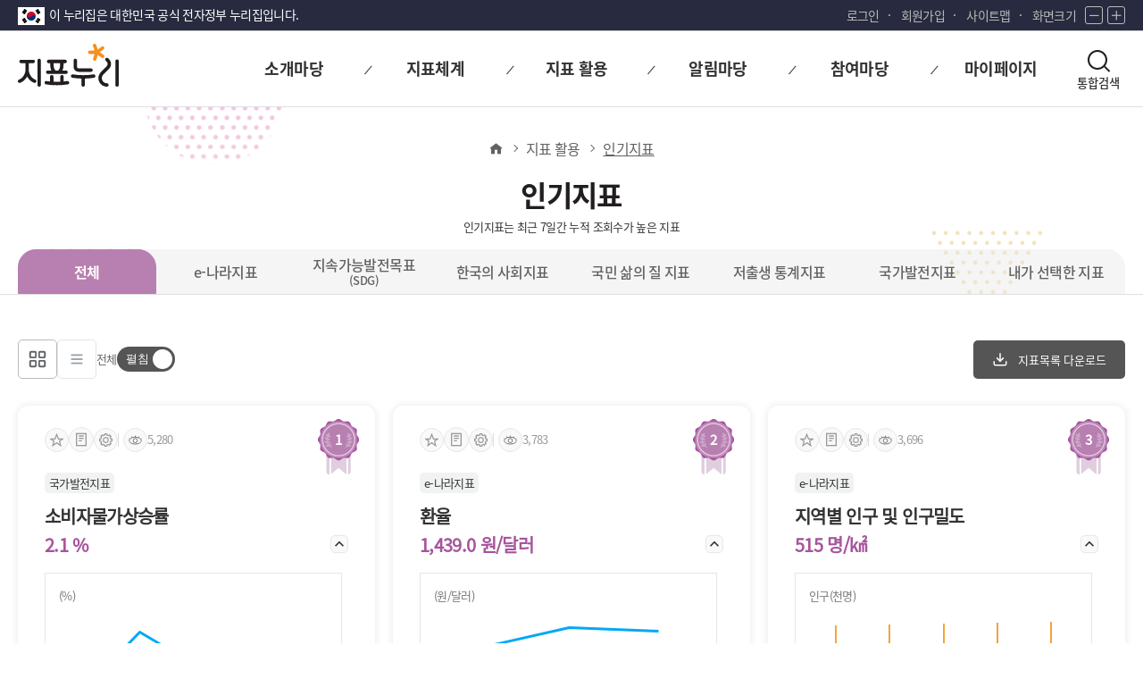

--- FILE ---
content_type: text/html;charset=UTF-8
request_url: https://www.index.go.kr/unity/potal/SelectPoMainPopIdx.do;jsessionid=WqUOO_z3_0iepwKTfGSahBTlfVTOHTfDx-tIpDBU.node11
body_size: 1050137
content:








<!DOCTYPE HTML>
<html lang="ko">
<head>
<title> 지표누리 </title>
<meta http-equiv="Content-Type" content="text/html; charset=utf-8">	
<meta name="viewport" content="width=device-width, initial-scale=1.0">
<script type="text/javascript" src="/ext/js/jquery-3.7.1.min.js;jsessionid=1-4ClEVXZrDR-K_6YvBhfdy2m5Nmp-WVmqerSXka.node11"></script>
<link rel="icon"		href="/ext/img/icon/favicon.ico;jsessionid=1-4ClEVXZrDR-K_6YvBhfdy2m5Nmp-WVmqerSXka.node11" type="image/x-icon">
<link rel="stylesheet" href="/potal/mainNew/css/base.css;jsessionid=1-4ClEVXZrDR-K_6YvBhfdy2m5Nmp-WVmqerSXka.node11" type="text/css">
<link rel="stylesheet" href="/potal/mainNew/css/layout.css;jsessionid=1-4ClEVXZrDR-K_6YvBhfdy2m5Nmp-WVmqerSXka.node11" type="text/css">
<link rel="stylesheet" href="/potal/mainNew/css/design.css;jsessionid=1-4ClEVXZrDR-K_6YvBhfdy2m5Nmp-WVmqerSXka.node11" type="text/css">
<link rel="stylesheet" href="/potal/mainNew/css/media.css;jsessionid=1-4ClEVXZrDR-K_6YvBhfdy2m5Nmp-WVmqerSXka.node11" type="text/css">
<link rel="stylesheet" href="/potal/mainNew/css/icon/xeicon.min.css;jsessionid=1-4ClEVXZrDR-K_6YvBhfdy2m5Nmp-WVmqerSXka.node11" type="text/css">
<link rel="stylesheet" href="/potal/mainNew/css/webfont.css;jsessionid=1-4ClEVXZrDR-K_6YvBhfdy2m5Nmp-WVmqerSXka.node11" type="text/css">
<link rel="stylesheet" href="/potal/mainNew/css/font-awesome/css/font-awesome.min.css;jsessionid=1-4ClEVXZrDR-K_6YvBhfdy2m5Nmp-WVmqerSXka.node11" type="text/css">

<!-- 리마오아 css -->
<link rel="stylesheet" href="/potal/sub/css/layout.css;jsessionid=1-4ClEVXZrDR-K_6YvBhfdy2m5Nmp-WVmqerSXka.node11" type="text/css">

<script src="/potal/mainNew/js/menuScript.js;jsessionid=1-4ClEVXZrDR-K_6YvBhfdy2m5Nmp-WVmqerSXka.node11"></script>
<script src="/potal/mainNew/js/script.js;jsessionid=1-4ClEVXZrDR-K_6YvBhfdy2m5Nmp-WVmqerSXka.node11"></script>
</head>

<body>
	<div id="wrap" class="new_wrap">
		


<!-- 구글애널리틱스 -->

<script async src="https://www.googletagmanager.com/gtag/js?id=G-WKBQ2XYKZG"></script>

<script type="text/javascript">
$(document).ready(function(){
	if(window.location.href.indexOf('main.do') > -1 || window.location.href == 'https://www.index.go.kr/') {
		$("#goMain").attr('href', '#container');
	}else if(window.location.href.indexOf('policy_01') > -1 || window.location.href.indexOf('policy_02') > -1 || window.location.href.indexOf('policy_03') > -1 || window.location.href.indexOf('policy_04') > -1) {
		$("#goMain").attr('href', '#container2');
	}else {
		$("#goMain").attr('href', '#subContainer');
	}
})

//구글애널리틱스
if(0 < window.location.href.indexOf("index.go.kr")){
	window.dataLayer = window.dataLayer || [];
	function gtag(){dataLayer.push(arguments);}
	gtag('js', new Date());
	gtag('config', 'G-WKBQ2XYKZG');
}

if(0 < window.location.href.indexOf("index.go.kr") && window.location.href.indexOf("index.go.kr") == 8){
	location.href = "https://www.index.go.kr" + window.location.pathname;
}
		
//화면크기 조정
var scale = 1;
/* 화면 크기 +
 * 1.2배 만큼 증가
 */
function fn_zoomIn(){
	scale *= 1.2;
	zoom();
}

/* 화면 크기 -
 * 1.2배 만큼 감소
 */
function fn_zoomOut(){
	scale /= 1.2;
	zoom();
}

/* 화면 크기 적용
 * body 크기 scale로 조정
 */
function zoom(){
	document.body.style.zoom = scale;
}


/** 통합아이디 로그인*/
function fn_login(){
	document.frmSend.SYS_CD.value	= "E";
	document.frmSend.method			= "post";
	document.frmSend.SYS_URL.value	= "https://www.index.go.kr/unity/potal/actionLogin.do?loc=union";
	document.frmSend.CUR_URL.value	= "https://www.index.go.kr/unity/potal/actionLogin.do?loc=union";
	document.frmSend.action			= "https://kosis.kr/oneid/cmmn/login/LoginView.do";
	document.frmSend.submit();
}

/** 통합아이디 로그아웃*/
function fn_logout(){
	document.frmSend.method			= "post";
	document.frmSend.action			= "/unity/potal/actionLogout.do?logout=2&loc=union";
	document.frmSend.submit();
}

/*회원가입*/
function fn_join_member(){
	document.frmSend.method = "post";
	document.frmSend.SYS_CD.value = "E";
	document.frmSend.LOGIN_YN.value = "";
	document.frmSend.action = "https://kosis.kr/oneid/cmmn/login/MemberType.do";
	document.frmSend.SYS_URL.value = "https://www.index.go.kr/unity/potal/actionLogin.do?loc=union";
	document.frmSend.CUR_URL.value = "https://www.index.go.kr/unity/potal/actionLogin.do?loc=union";
	document.frmSend.submit();
}

/*로그인 여부 체크(마아페이지)*/
function fn_checkLogin(cdNo){
	if("" != "" && "" != null){ // 로그인 되어 있을 경우
		if(cdNo == "510"){ // 나의 관심지표
			window.location.href ='/unity/potal/mypage/selectPoMyPSttsGrpList.do?cdNo=510';
		}else if(cdNo == "520"){ //참여내역
			window.location.href ='/unity/potal/mypage/selectPoMyCnQhistory.do?cdNo=520';
		}else if(cdNo == "530"){//통합회원 나의정보
			document.frmSend.method = "post";
			document.frmSend.LOGIN_YN.value = "";
			document.frmSend.action = "https://kosis.kr/oneid/cmmn/member/GoToMemberInfoMod.do";
			document.frmSend.SYS_URL.value = "https://www.index.go.kr/unity/potal/actionUserInfoUpdate.do";
			document.frmSend.CUR_URL.value = "https://www.index.go.kr/unity/potal/actionUserInfoUpdate.do";
			document.frmSend.submit();
		}else if(cdNo == "540"){//통합회원 회원탈퇴
			document.frmSend.method = "post";
			document.frmSend.LOGIN_YN.value = "";
			document.frmSend.action = "https://kosis.kr/oneid/cmmn/login/GoToMemberDrop.do";
			document.frmSend.SYS_URL.value = "https://www.index.go.kr/unity/potal/actionLogout.do";
			document.frmSend.CUR_URL.value = "https://www.index.go.kr/unity/potal/actionLogout.do";
			document.frmSend.submit();
		}else{
			return false;
		}
	}else{
		if(confirm("로그인이 필요합니다.\n로그인 페이지로 이동하시겠습니까?")){
			window.location.href = '/unity/potal/potalLogin.do';
		}else{
			return false;
		}	
	}
}

function receiveMessage(event){
    if(event.data === "closed" && event.origin === "https://kosis.kr"){
        alert("30분동안 미사용으로 통합회원 로그아웃되었습니다.");
        fn_logout();
    }
}


function fn_popup(url){
	/*서비스 예정 공고*/
	if(url == "notice"){
		alert("서비스 예정입니다");
		return false;	
	}else{
		window.open(url);
	}
}

/*통합메인 검색*/
function fn_search(val){
	//val  S= 서브페이지 검색창, M= 메인 검색창	
	var query;
	if(val =="S"){
		query = document.getElementById("searchKey").value;
	}else{
		query = document.getElementById("mSearchKey").value;
	}
	
	if(query ==""){
		alert("검색어를 입력해 주십시오.")
		return false;
	}else{
		document.searchForm.query.value = query;
		document.getElementById("searchKey").value = "";
		document.searchForm.action = "" + '/unity/potal/search/search.do?divide1=0';
		document.searchForm.submit();	
	}
}

window.addEventListener("message",receiveMessage);
</script>

<form name="searchForm" method="post" action="/unity/potal/indicator/search.do;jsessionid=1-4ClEVXZrDR-K_6YvBhfdy2m5Nmp-WVmqerSXka.node11">
	<input name="subSearch"    	type="hidden"/>
	<input name="btnStr"       	type="hidden"/>
	<input name="firstPage"    	type="hidden"/>
	<input name="morePage"    	type="hidden"/>
	<input name="sortValue" 	type="hidden"/>
	<input name="searchKeyword" type="hidden"/>
	<input name="query" type="hidden"  value =""/>
</form>

<form name="frmSend" id="frmSend" method="post" action="/unity/potal/main.do">
	<input type="hidden" id="SEND_SYS_URL"		name="SYS_URL"		value="" />
	<input type="hidden" id="CUR_URL"			name="CUR_URL"		value="" />
	<input type="hidden" id="SEND_SYS_CD"		name="SYS_CD"		value="E" />
	<input type="hidden" id="SID_IP_ADDR"		name="SID_IP_ADDR"	value="" />
	<input type="hidden" id="SSN_INFO"			name="SSN_INFO"		value="" />
	<input type="hidden" id="LOGIN_YN"			name="LOGIN_YN"		value="" />
	<input type="hidden" id="USR_SN"			name="USR_SN"		value="" />
	<input type="hidden" id="USR_ID"			name="USR_ID"		value="" />
	<input type="hidden" id="USR_NAME"			name="USR_NAME"		value="" />
	<input type="hidden" id="USR_EMAIL"			name="USR_EMAIL"	value="" />
	<input type="hidden" id="USR_PHONE"			name="USR_PHONE"	value="" />
	<input type="hidden" id="USR_MOBILE"		name="USR_MOBILE"	value="" />
	<input type="hidden" id="USR_GUBUN"			name="USR_GUBUN"	value="" />
</form>

<div id="skip">
	<a href="#container" id="goMain">본문 바로가기</a>
	<a href="#gnb" id="goMenu">대메뉴 바로가기</a>
</div>

<header>
	<div class="tnb">
		<div class="center">
			<div class="nurizip">
				<span>이 누리집은 대한민국 공식 전자정부 누리집입니다.</span>
			</div>
			<div class="lnb">
				<ul>
					<li class="login">
						 
							 
							
								<a href="/unity/potal/potalLogin.do;jsessionid=1-4ClEVXZrDR-K_6YvBhfdy2m5Nmp-WVmqerSXka.node11">로그인</a>
							
						
					</li>
					
						<li class="join"><a href="javascript:fn_join_member();">회원가입</a></li>
					
					<li class="sitemap"><a href="/unity/potal/PotalSitemap.do;jsessionid=1-4ClEVXZrDR-K_6YvBhfdy2m5Nmp-WVmqerSXka.node11?cdNo=600">사이트맵</a></li>
					<li class="zoom">
						<span>화면크기</span>
						<button type="button" class="btn zoom_btn" onclick="fn_zoomOut();">
							<i class="xi-minus"></i><span class="txt_blind">화면 축소</span>
						</button>
						<button type="button" class="btn zoom_btn" onclick="fn_zoomIn();">
							<i class="xi-plus"></i><span class="txt_blind">화면 확대</span>
						</button>
					</li>
				</ul>

			</div>
		</div>
	</div>
	<div id="header" class="sub_header">
		<div class="center">
			<div class="logo">
				<h1 class="logo1">
					<a href="/unity/potal/main.do;jsessionid=1-4ClEVXZrDR-K_6YvBhfdy2m5Nmp-WVmqerSXka.node11"><span class="txt_blind">지표누리</span></a>
				</h1>
				<span class="logo2">
					<em class="txt_blind">다시 대한민국! 새로운 국민의 나라</em>
				</span>
			</div>

			<div id="gnb" class="gnb">
				<div class="gnb_wrap">
					<ul>
						<li>
							<a href="/unity/potal/PotalMainIntro.do;jsessionid=1-4ClEVXZrDR-K_6YvBhfdy2m5Nmp-WVmqerSXka.node11?cdNo=110" class="gnb_title"><span>소개마당</span></a>
							<ul class="gnb_sublist">
								<li class="sub_menu"><a href="/unity/potal/PotalMainIntro.do;jsessionid=1-4ClEVXZrDR-K_6YvBhfdy2m5Nmp-WVmqerSXka.node11?cdNo=110">지표누리 소개</a></li>
								<li class="sub_menu"><a href="/unity/potal/PotalMainGuide.do;jsessionid=1-4ClEVXZrDR-K_6YvBhfdy2m5Nmp-WVmqerSXka.node11?cdNo=120">이용안내</a></li>
							</ul>
						</li>
						<li>
							<a href="javascript:void(0);" class="gnb_title"><span>지표체계</span></a>
							<ul class="gnb_sublist">
								<li class="sub_menu"><a href="javascript:fn_popup('/unity/potal/eNara/main/EnaraMain.do?cdNo=000')" title="새창열림" class="new_win">e-나라지표</a></li>
								<li class="sub_menu"><a href="javascript:fn_popup('/unity/potal/sdg/SDGMain.do?cdNo=10&lrgeClasCd=013')" title="새창열림" class="new_win"><span>지속가능발전목표(SDG)</span></a></li>								
								<li class="sub_menu"><a href="javascript:fn_popup('/unity/potal/indicator/SocialIndicator.do?cdNo=000&lrgeClasCd=017')" title="새창열림" class="new_win">한국의 사회지표</a></li>
								<li class="sub_menu"><a href="javascript:fn_popup('/unity/potal/indicator/LifeIndicator.do?cdNo=000&lrgeClasCd=018')" title="새창열림" class="new_win">국민 삶의 질 지표</a></li>
								<li class="sub_menu"><a href="javascript:fn_popup('/unity/potal/indicator/LowbirthIndicator.do?cdNo=000&lrgeClasCd=016')" title="새창열림" class="new_win">저출생 통계지표</a></li>
								<li class="sub_menu"><a href="javascript:fn_popup('/unity/potal/indicator/ProgressIndicator.do?cdNo=000&lrgeClasCd=010')" title="새창열림" class="new_win">국가발전지표</a></li>
							</ul>
						</li>
						<li>
							<a href="/unity/potal/SelectPoMainIntgrIndx.do;jsessionid=1-4ClEVXZrDR-K_6YvBhfdy2m5Nmp-WVmqerSXka.node11?cdNo=700" class="gnb_title"><span>지표 활용</span></a>
							<ul class="gnb_sublist">
								<li class="sub_menu"><a href="/unity/potal/SelectPoMainIntgrIndx.do;jsessionid=1-4ClEVXZrDR-K_6YvBhfdy2m5Nmp-WVmqerSXka.node11?cdNo=700">통합 지표목록</a></li>
								<li class="sub_menu"><a href="/unity/potal/com/CompareIdx.do;jsessionid=1-4ClEVXZrDR-K_6YvBhfdy2m5Nmp-WVmqerSXka.node11?cdNo=200">지표 모아보기</a></li>
								<li class="sub_menu"><a href="/unity/openApi/openApiIntro.do;jsessionid=1-4ClEVXZrDR-K_6YvBhfdy2m5Nmp-WVmqerSXka.node11?cdNo=410" title="새창열림" class="new_win">Open API</a></li>
								<li class="sub_menu"><a href="/unity/potal/SelectPoMainNewIdx.do;jsessionid=1-4ClEVXZrDR-K_6YvBhfdy2m5Nmp-WVmqerSXka.node11">최신지표</a></li>
								<li class="sub_menu"><a href="/unity/potal/SelectPoMainPopIdx.do;jsessionid=1-4ClEVXZrDR-K_6YvBhfdy2m5Nmp-WVmqerSXka.node11">인기지표</a></li>
							</ul>
						</li>
						<li>
							<a href="/unity/potal/com/SelectPoMainIntgrNotice.do;jsessionid=1-4ClEVXZrDR-K_6YvBhfdy2m5Nmp-WVmqerSXka.node11?cdNo=310" class="gnb_title"><span>알림마당</span></a>
							<ul class="gnb_sublist">
								<li class="sub_menu"><a href="/unity/potal/com/SelectPoMainIntgrNotice.do;jsessionid=1-4ClEVXZrDR-K_6YvBhfdy2m5Nmp-WVmqerSXka.node11?cdNo=310">공지사항</a></li>
							</ul>
						</li>
						<li>
							<a href="/unity/potal/com/SelectPoMainIntgrQnA.do;jsessionid=1-4ClEVXZrDR-K_6YvBhfdy2m5Nmp-WVmqerSXka.node11?cdNo=420" class="gnb_title"><span>참여마당</span></a>
							<ul class="gnb_sublist">
								<li class="sub_menu"><a href="/unity/potal/com/SelectPoMainIntgrQnA.do;jsessionid=1-4ClEVXZrDR-K_6YvBhfdy2m5Nmp-WVmqerSXka.node11?cdNo=420">묻고 답하기</a></li>
								<li class="sub_menu"><a href="/unity/potal/com/SelectPoMainIntgrFAQ.do;jsessionid=1-4ClEVXZrDR-K_6YvBhfdy2m5Nmp-WVmqerSXka.node11?cdNo=320">자주하는 질문</a></li>
								<li class="sub_menu"><a href="/unity/potal/Event.do;jsessionid=1-4ClEVXZrDR-K_6YvBhfdy2m5Nmp-WVmqerSXka.node11?cdNo=430">이벤트</a></li>
							</ul>
						</li>
						<li>
							<a href="/unity/potal/mypage/myCnctLogPage.do;jsessionid=1-4ClEVXZrDR-K_6YvBhfdy2m5Nmp-WVmqerSXka.node11?cdNo=550" class="gnb_title"><span>마이페이지</span></a>
							<ul class="gnb_sublist">
								<li class="sub_menu"><a href="/unity/potal/mypage/myCnctLogPage.do;jsessionid=1-4ClEVXZrDR-K_6YvBhfdy2m5Nmp-WVmqerSXka.node11?cdNo=550">내가 본 지표</a></li>
								<li class="sub_menu"><a href="javascript:fn_checkLogin('510')">나의 관심지표</a></li>
								<li class="sub_menu"><a href="javascript:fn_checkLogin('520')">나의 참여내역</a></li>
								
							</ul>
						</li>
					</ul>
				</div>

				<div id="top_search" class="top_search">
					<button type="button" class="btn btn_search btn_mo_search">
						<i class="icon"></i>
						<span class="">통합검색</span>
					</button>
					<div class="search_box">
						<div>
							<div class="search_form">
								<label for="searchKey" class="txt_blind">검색어</label>
								<input type="text" id="searchKey" name="searchKey" class="search_input" placeholder="검색어를 입력하세요" title="검색어를 입력하세요" onkeypress="if(event.keyCode==13) {fn_search('S'); return false;}">
								<button type="submit" class="btn btn_search">
									<i class="icon"></i>
									<span class="txt_blind">검색</span>
								</button>
							</div>
							<button type="button" class="btn btn_close">
								<i class="xi-close"></i>
								<span class="txt_blind">닫기</span>
							</button>
						</div>	
					</div>
				</div>
				
				<div class="burger_menu">

					<button type="button" class="btn sitemap_btn open" id="sitemap_open">
						<i class="xi-bars"></i>
						<span class="txt_blind">전체메뉴 열기</span>
					</button>

					<div class="sideBg">
						<div class="side_menu">
							<div class="head">
								<a href="/unity/potal/main.do;jsessionid=1-4ClEVXZrDR-K_6YvBhfdy2m5Nmp-WVmqerSXka.node11"><span class="txt_blind">지표누리</span></a>
							</div>
							<div class="body">
								<ul>
									<li>
										<a href="javascript:void(0);">소개마당</a>
										<ul>
											<li><a href="/unity/potal/PotalMainIntro.do;jsessionid=1-4ClEVXZrDR-K_6YvBhfdy2m5Nmp-WVmqerSXka.node11?cdNo=110" title="새창열림" class="new_win">지표누리 소개</a></li>
											<li><a href="/unity/potal/PotalMainGuide.do;jsessionid=1-4ClEVXZrDR-K_6YvBhfdy2m5Nmp-WVmqerSXka.node11?cdNo=120" title="새창열림" class="new_win">이용안내</a></li>
										</ul>
									</li>
									<li>
										<a href="javascript:void(0);">지표체계</a>
										<ul>
											<li><a href="javascript:fn_popup('/unity/potal/eNara/main/EnaraMain.do')" title="새창열림" class="new_win">e-나라지표</a></li>
											<li><a href="javascript:fn_popup('/unity/potal/sdg/SDGMain.do?cdNo=10&lrgeClasCd=013')" title="새창열림" class="new_win">지속가능발전목표<span>(SDG)</span></a></li>
											<li><a href="javascript:fn_popup('/unity/potal/indicator/SocialIndicator.do?cdNo=210&lrgeClasCd=017')" title="새창열림" class="new_win">한국의 사회지표</a></li>
											<li><a href="javascript:fn_popup('/unity/potal/indicator/LifeIndicator.do?cdNo=210&lrgeClasCd=018')" title="새창열림" class="new_win">국민 삶의 질 지표</a></li>
											<li><a href="javascript:fn_popup('/unity/potal/indicator/LowbirthIndicator.do?cdNo=000&lrgeClasCd=016')" title="새창열림" class="new_win">저출생 통계지표</a></li>
											<li><a href="javascript:fn_popup('/unity/potal/indicator/ProgressIndicator.do?cdNo=210&lrgeClasCd=010')" title="새창열림" class="new_win">국가발전지표</a></li>
										</ul>
									</li>
									<li>
										<a href="javascript:void(0);">지표 활용</a>
										<ul>
											<li><a href="/unity/potal/SelectPoMainIntgrIndx.do;jsessionid=1-4ClEVXZrDR-K_6YvBhfdy2m5Nmp-WVmqerSXka.node11?cdNo=700">통합 지표목록</a></li>
											<li><a href="/unity/potal/com/CompareIdx.do;jsessionid=1-4ClEVXZrDR-K_6YvBhfdy2m5Nmp-WVmqerSXka.node11?cdNo=200">지표 모아보기</a></li>
											<li><a href="/unity/openApi/openApiIntro.do;jsessionid=1-4ClEVXZrDR-K_6YvBhfdy2m5Nmp-WVmqerSXka.node11?cdNo=410" title="새창열림" class="new_win">Open API</a></li>
											<li><a href="/unity/potal/SelectPoMainNewIdx.do;jsessionid=1-4ClEVXZrDR-K_6YvBhfdy2m5Nmp-WVmqerSXka.node11">최신지표</a></li>
											<li><a href="/unity/potal/SelectPoMainPopIdx.do;jsessionid=1-4ClEVXZrDR-K_6YvBhfdy2m5Nmp-WVmqerSXka.node11">인기지표</a></li>
										</ul>
									</li>
									<li>
										<a href="javascript:void(0);"><span>알림마당</span></a>
										<ul>
											<li><a href="/unity/potal/com/SelectPoMainIntgrNotice.do;jsessionid=1-4ClEVXZrDR-K_6YvBhfdy2m5Nmp-WVmqerSXka.node11?cdNo=310">공지사항</a></li>
										</ul>
									</li>
									<li>
										<a href="javascript:void(0);"><span>참여마당</span></a>
										<ul>
											<li><a href="/unity/potal/com/SelectPoMainIntgrQnA.do;jsessionid=1-4ClEVXZrDR-K_6YvBhfdy2m5Nmp-WVmqerSXka.node11?cdNo=420">묻고 답하기</a></li>
											<li><a href="/unity/potal/com/SelectPoMainIntgrFAQ.do;jsessionid=1-4ClEVXZrDR-K_6YvBhfdy2m5Nmp-WVmqerSXka.node11?cdNo=320">자주하는 질문</a></li>
											<li><a href="/unity/potal/Event.do;jsessionid=1-4ClEVXZrDR-K_6YvBhfdy2m5Nmp-WVmqerSXka.node11?cdNo=430">이벤트</a></li>
										</ul>
									</li>
									<li>
										<a href="javascript:void(0);">마이페이지</a>
										<ul>
											<li><a href="/unity/potal/mypage/myCnctLogPage.do;jsessionid=1-4ClEVXZrDR-K_6YvBhfdy2m5Nmp-WVmqerSXka.node11?cdNo=550">내가 본 지표</a></li>
											<li><a href="javascript:fn_checkLogin('510')">나의 관심지표</a></li>
											<li><a href="javascript:fn_checkLogin('520')">나의 참여내역</a></li>
											
										</ul>
									</li>
								</ul>

							</div>
							<div class="foot">
								 
									
									
										<a href="/unity/potal/potalLogin.do;jsessionid=1-4ClEVXZrDR-K_6YvBhfdy2m5Nmp-WVmqerSXka.node11">로그인</a>
										<a href="javascript:fn_join_member();">회원가입</a>
									
								
								<a href="/unity/potal/PotalSitemap.do?cdNo=600">사이트맵</a>
							</div>

							<button type="button" class="btn sitemap_btn close" id="sitemap_close">
								<i class="xi-close"></i>
								<span class="txt_blind">전체메뉴 닫기</span>
							</button>
						</div>
					</div>

				</div>
			</div>
		</div>
		<!-- //center -->

		<div class="nav_bg"></div>
	</div>
</header>

	
	
	



		<!-- container -->
		<form id="command" name="SDGsLinkForm" action="/unity/potal/SelectPoMainPopIdx.do;jsessionid=1-4ClEVXZrDR-K_6YvBhfdy2m5Nmp-WVmqerSXka.node11" method="post">
			<input type ="hidden" name="idxCd">
			<input type ="hidden" name="num">
		</form>
		
		<form id="excelfrm" name="excelfrm" action="/unity/potal/SelectPoMainPopIdx.do;jsessionid=1-4ClEVXZrDR-K_6YvBhfdy2m5Nmp-WVmqerSXka.node11" method="post"> 
			<!--  <input type="hidden" name =""/>
			<input type="hidden" name =""/>-->
		</form>
	
		<form id="command" name="frm" action="/unity/potal/SelectPoMainPopIdx.do;jsessionid=1-4ClEVXZrDR-K_6YvBhfdy2m5Nmp-WVmqerSXka.node11" method="post" onsubmit="return false;">
		<input type="hidden" name="pageIndex" value="1"><!-- 현재페이지 -->
		<input type="hidden" id="startNum" name="startNum" value="0" />
		<input type="hidden" id="rowNum" name="rowNum" value="" />
		<input type="hidden" id="boardCd" name="boardCd" value="all" />
		<input type="hidden" id="boardType" name="boardType" value="C" />
        <div id="subContainer">
				<!-- (211015) 클래스명 변경 -->
				<div class="contents sub_bg">
					<!-- top (211015) 새로 작성 -->
					<div class="sub_head board" style="padding-bottom: 50px;">
						<div class="m_cont_layout">
							<div class="breadcrumbs">
		                       <ol class="breadcrumbs_list">
		                           <li class="breadcrumbs_item home"><a href="/unity/potal/main.do;jsessionid=1-4ClEVXZrDR-K_6YvBhfdy2m5Nmp-WVmqerSXka.node11"><i class="xi-home"></i><span class="txt_blind">홈</span></a></li>
	                               <li class="breadcrumbs_item n1"><a href="#">지표 활용</a></li>
	                               <li class="breadcrumbs_item n2 last"><a href="#">인기지표</a></li>
		                       </ol>
		                    </div>
							<h2 class="sub_tit_2">인기지표</h2>
							<div class="sub_tit_txt">인기지표는 최근 7일간 누적 조회수가 높은 지표</div>
							<div class="sub_tab sub_tab07 board_tab" style="bottom: -64px;">
								<ul>
									<li class="all on" id="all"><a href="/unity/potal/SelectPoMainPopIdx.do">전체</a></li>
									<li class="" id="DIV_1"><a href="/unity/potal/SelectPoMainPopIdx.do?boardCd=1">e-나라지표</a></li>
									<li class="" id="DIV_11"><a href="/unity/potal/SelectPoMainPopIdx.do?boardCd=11">지속가능발전목표<span>(SDG)</span></a></li>
									<li class="" id="DIV_10"><a href="/unity/potal/SelectPoMainPopIdx.do?boardCd=10">한국의 사회지표</a></li>
									<li class="" id="DIV_8"><a href="/unity/potal/SelectPoMainPopIdx.do?boardCd=8">국민 삶의 질 지표</a></li>
									<li class="" id="DIV_12"><a href="/unity/potal/SelectPoMainPopIdx.do?boardCd=12">저출생 통계지표</a></li>
									<li class="" id="DIV_2"><a href="/unity/potal/SelectPoMainPopIdx.do?boardCd=2">국가발전지표</a></li>
									<li class="" id="DIV_FAV"><a href="/unity/potal/SelectPoMainPopIdx.do?boardCd=FAV">내가 선택한 지표</a></li>
								</ul>
							</div>
							<!-- 게시판 탭 -> 셀렉박스 (화면너비 680px 이하) -->
							<div class="board_select">
								<label for="selectOption" class="txt_blind">체계 선택</label>
								<select id="selectOption" onchange="fn_callBBSInfoList('8', this.value, 'c', 'T')">
									<option value="all">전체</option>
									<option value="1">e-나라지표</option>
									<option value="11">SDG</option>
									<option value="10">한국의 사회지표</option>
									<option value="8">국민 삶의 질 지표</option>
									<option value="12">저출생 통계지표</option>
									<option value="2">국가발전지표</option>
									<option value="FAV">내가 선택한 지표</option>
								</select>
							</div>
						</div>
					</div>
					<!-- // top -->
				<!-- contents -->
				








<script type="text/javascript" src="/ext/js/jquery-3.7.1.min.js;jsessionid=1-4ClEVXZrDR-K_6YvBhfdy2m5Nmp-WVmqerSXka.node11"></script>
<link rel="stylesheet" href="/potal/mainNew/css/design.css;jsessionid=1-4ClEVXZrDR-K_6YvBhfdy2m5Nmp-WVmqerSXka.node11?ver=20251230" type="text/css">
<link rel="stylesheet" href="/potal/mainNew/css/media.css;jsessionid=1-4ClEVXZrDR-K_6YvBhfdy2m5Nmp-WVmqerSXka.node11?ver=20251230" type="text/css">

<!-- rMate Grid -->
<script type="text/javascript" src="/ext/rMateChart6.0/LicenseKey/rMateChartH5License.js;jsessionid=1-4ClEVXZrDR-K_6YvBhfdy2m5Nmp-WVmqerSXka.node11"></script>
<script type="text/javascript" src="/ext/rMateChart6.0/rMateChartH5/JS/rMateChartH5.js;jsessionid=1-4ClEVXZrDR-K_6YvBhfdy2m5Nmp-WVmqerSXka.node11"></script>
<link rel="stylesheet" href="/ext/rMateChart6.0/rMateChartH5/Assets/Css/rMateChartH5.css;jsessionid=1-4ClEVXZrDR-K_6YvBhfdy2m5Nmp-WVmqerSXka.node11" type="text/css">
<!-- rMate Grid -->	

<style>
.pointer {
	cursor: pointer;
}
</style>

<script type="text/javascript">
$(document).ready(function(){
	var rowNum = 0
	
	$("#section_card > .card > [id^='c']").each(function(i) {
		var IdxListDetail = $("#cIdxListDetail"+(i+1)).val();
		var TotaldataList = $("#cTotaldataList"+(i+1)).val();
		IdxListDetail = JSON.parse(IdxListDetail);
		TotaldataList = JSON.parse(TotaldataList);
		
		rowNum += 1;
		
		$("#rowNum").val(rowNum);
		
		rMateChartH5.create('chart'+(i+1), 'chartHolder'+(i+1), "useContextMenu=false", "100%", "100%");
		
		fn_chartInfo(IdxListDetail[i], TotaldataList[i]);//통계표 정보 불러오기
		
		//초기 카드개수가 8개가 아니면 더보기 삭제
		if(i === $("#section_card > .card > [id^='c']").length -1) {
			if(IdxListDetail.length != 8) {
				$(".more_wrap").css("display", "none");
			}
		}
	});
	
	if($("#boardCd").val() === 'FAV'){//내가선택한지표
		fn_callBBSInfoList(8, 'FAV')
	}
	
	$('#excelDown').on('click', function(e) {
		e.preventDefault();
		var boardCd = $('#boardCd').val();
		window.location.href = "/unity/potal/eNara/readTopIdxExceldown.do?boardCd=" + boardCd;
	})
	
	$('#more_card').on('click', function(e) {
		var RN = $("#rowNum").val();
		RN = parseInt(RN, 10);
		if(RN == 24) {
			$(".more_wrap").css("display", "none");
		}
		
		for(let i=(RN+1); i<(RN+9); i++) {
			document.getElementById("item_card").appendChild(createCardItem(i));
		}
		var boardCd = $("#boardCd").val();
		fn_callBBSInfoList(RN+8, boardCd);
	});
	
	$(document).on('click', '[id^=btn_icon_c]', function(e) {
		e.preventDefault();
		$(this).children().children(".chart_option").css('display', 'block')
	});
	
	$(document).on('click', '.tooltip_close', function(e) {
		e.stopPropagation();
		$(this).closest('.chart_option').css('display', 'none');
		return;
	});
	
	$(document).on('click', '#btn_list', function() {
		let param = $("#boardCd").val();
		let url = "/unity/potal/SelectPoMainPopIdxList.do?boardCd="+param;
		if($("#clasCd").val()){
			const pathname = window.location.pathname;
			const search = window.location.search;
			url = pathname+search+search.substr(0, search.indexOf('btype')-1)+"&btype=l";
		}
		window.location.href=url;
	});

	//지표 펼침 버튼
	$(document).on('click', '.toggle', function() {
		const status = $(this).attr("aria-expanded")
		const list = $(this).closest('div.item[id^=c]')
		if(status == 'true') {
			$(this).attr("aria-expanded", 'false')
			list.addClass("collapsed")
		} else {
			$(this).attr("aria-expanded", 'true')
			list.removeClass("collapsed")
		}
	})
	
	//전체 펼침 버튼
	$(document).on('click', '#btn_switch', function() {
		const status = $(this).attr("aria-checked");
		const list = $('div.item[id^=c]');
		if(status == 'true') {
			$(this).attr("aria-checked", 'false');
			list.addClass("collapsed");
		} else {
			$(this).attr("aria-checked", 'true');
			list.removeClass("collapsed");
		}
	});

	$(document).on('click', 'div.tabs > button', function() {
		const tabType = $(this).attr("data-tab");
		if (tabType == "tab_01"){
			$(this).parent().children().removeClass("active");
			$(this).addClass("active");
			document.getElementById("tab_01_c").style.display = "block";
			document.getElementById("tab_02_c").style.display = "none";
			document.getElementById("tab_03_c").style.display = "none";
		} else if(tabType == "tab_02") {
			$(this).parent().children().removeClass("active");
			$(this).addClass("active");
			document.getElementById("tab_01_c").style.display = "none";
			document.getElementById("tab_02_c").style.display = "block";
			document.getElementById("tab_03_c").style.display = "none";
		} else if(tabType == "tab_03") {
			$(this).parent().children().removeClass("active");
			$(this).addClass("active");
			document.getElementById("tab_01_c").style.display = "none";
			document.getElementById("tab_02_c").style.display = "none";
			document.getElementById("tab_03_c").style.display = "block";
		}
	})
	
	$(document).on('click', '.doc', function() {
		document.getElementById("popup_document").style.display = "block";
		document.getElementById("popup_document").style.display = "block";
		//카드형에서 가져오기(목록형 초기 셋팅을 유지하면 목록형에서 가져오기)
		const index = this.id.replace('cDoc', '');//@todo=>item으로 바꿀 것

		//tab 순서대로 위치한 것
		['cDefinition', 'cComments', 'cWordDesc'].forEach( (tabNm, tabNum) => {
			//카드형에서 불어올  값 위치 예) cDefinition1 || cDefinition2...
			const inputDocVal = document.getElementById(tabNm+index).value;
			//tab_01_c, tab_02_c, tab_03_c
			document.getElementById('tab_0'+(tabNum+1)+'_c').innerText = inputDocVal;
		});

		const cardTtem = document.getElementById('c'+index);
		document.querySelector('#popup_document .badge_num').innerText = index;
		document.getElementById('cPopDivKornm').innerText = cardTtem.querySelector('[id^=cDivKornm]').innerText;
		document.getElementById('cPopIdxKornm').innerText = cardTtem.querySelector('[id^=cIdxKornm]').innerText;
		document.getElementById('cPopVal').innerText = cardTtem.querySelector('[id^=cVal]').innerText;

		const cIdxCd = cardTtem.querySelector('[id^=cIdxCd]').value;
		const cSttsCd = cardTtem.querySelector('[id^=cSttsCd]').value;
		document.getElementById('tab_btn_c').dataset.idxCd = cIdxCd;
		document.getElementById('tab_btn_c').dataset.divide = cardTtem.querySelector('[id^=cDivide]').value;

		$('#graph_pop_c').load("/unity/potal/popChartView.do", {idxCd : cIdxCd, sttsCd : cSttsCd, chartNo : '1'});
	})
	
	$(document).on('click', '#popup_close', function(){
		document.getElementById("popup_document").style.display = "none";
		document.getElementById("popup_document").style.display = "none";
	})
	
	$(document).on('click', '.favorite', function() {
		const el = this;
		const on = el.getAttribute("aria-pressed") === "true";

		el.setAttribute("aria-pressed", !on);

		let favList = JSON.parse(localStorage.getItem('favList') || '[]');
		
		const item = el.closest('div.item[id^=c]');
		
		const idxCd = item.querySelector('[id^=cIdxCd]').value;
		const sttsCd = item.querySelector('[id^=cSttsCd]').value;
		const divide = item.querySelector('[id^=cDivide]').value;
		const idxKornm = item.querySelector('[id^=cIdxKornm]').innerText;
		const divKornm = item.querySelector('[id^=cDivKornm]').innerText;
		//const descDt = item.querySelector('[id^=cDescDt]').innerText;
		const val = item.querySelector('[id^=cVal]').innerText;
		//const rateNum = item.querySelector('[id^=cRateNum]').innerText;
		const definition = item.querySelector('[id^=cDefinition]').value;
		const comments = item.querySelector('[id^=cComments]').value;
		const wordDesc = item.querySelector('[id^=cWordDesc]').value;
		const IdxListDetail = item.querySelector('[id^=cIdxListDetail]').value;
		const TotaldataList = item.querySelector('[id^=cTotaldataList]').value;
		const ChartTypeList = item.querySelector('[id^=cChartTypeList]').value;
		const removeTime = JSON.stringify(Date.now() + 1000 * 60 * 60 * 4);

		//내가 선택한 지표 저장-@todo if문 분기조건을 하나의 함수로 해서 저장하기
		if(!on){//on=false일 때 실행하는 이유는 클릭 이벤트 발생할 때는 false상태를 불러옴
			//중복방지, 일치하는 요소가 있으면 true
			const exists = favList.some(item => item.idxCd === idxCd);
			if(!exists){//@todo 조건 역전 시 fav._bound 변경 여부 필수 체크
				const num = favList.length+1;
				const newItem = {num, idxCd, sttsCd, divide, idxKornm,
								 divKornm, val,
								 definition, comments, wordDesc, IdxListDetail, TotaldataList, ChartTypeList, removeTime};
				favList.push(newItem);
				localStorage.setItem('favList', JSON.stringify(favList));
			}
		}else{//내가 선택한 지표 삭제
			favList = favList.filter(item => item.idxCd !== idxCd);
			//번호 재정렬
			favList = favList.map( (item,idx) => ({...item, num:idx+1}));
			localStorage.setItem('favList', JSON.stringify(favList));
			
			if(favList.length == 0){
				localStorage.removeItem("favList");
			}
		}
	})
	
	var favList;
	
	try {
		favList = JSON.parse(localStorage.getItem('favList')) || null;
	} catch (e) {
		favList = null;
	}
	
	if(favList === null){
		localStorage.removeItem("favList");
		return;
	} else {
		favList.forEach(function(v,i){
			$("#item_card [id^=c]").each(function() {
				let val = $(this).find("#cIdxCd"+this.id.substring(1)).val();
				let favListIdx = v.idxCd;
				if(favListIdx == val){
					$("#favorite"+this.id.substring(1)).attr("aria-pressed", "true");
				}
			})
		});
		
		// 시간지난 로컬세션 삭제
		favList = favList.filter(item => !(item.removeTime && Date.now() > item.removeTime));
		
		if(favList.length == 0){
			localStorage.removeItem("favList");
		} else {
			localStorage.setItem("favList", JSON.stringify(favList));
		}
	}
		
});

//차트설정 변수
var layoutStrHeder	= "";
var layoutStr		= "";
var chartData		= "";
var combiLayout		= "";

let numbering = 1

/*게시판 리스트 호출
 * 
 * @param listType {String} 카드형(c), 목록형 구분(l)
 */
function fn_callBBSInfoList(rowNum, boardCd, listType, tab){
	
	 $(".board_tab li").removeClass("on");
	if(boardCd == 'all'){
		$("#all").addClass("on");
	}else{
		$("#DIV_"+boardCd).addClass("on");
	}
	
	//다른탭을 클릭한 경우
	if(document.getElementById('boardCd').value != boardCd){
		const moreCard = document.getElementById("more_card");//더보기버튼
		const total = 32;//총개수
		const cardList = document.querySelectorAll('#item_card > .item');
		const cSize = cardList.length;
		if(cSize > 8){
			cardList.forEach((e,i) => {
				if((i+1) > 8){
					e.remove();//#13부터삭제
				}
			});//8번째 카드부터는 삭제
			//8개 이상일 경우 삭제 후 12개로 초기화
			updateMoreButton(moreCard, 8, total);
		}
	}//end

	$("#boardCd").val(boardCd);

	var startNum = 0;

	
	/* 
	 쿼리에 8개씩 가져오게 되어있음 rowNum이 8로 들어오면 8을 빼서 startNum이 0이 되고
	  결과적으로 0~8번의 데이터를 가져옴
	 */
	if(rowNum <= 32){
		startNum = (rowNum - 8);

		//numbering = startNum; // 차트에 붙일 번호는 데이터 넘버랑 같다.
	}	
	
	//탭이동시 nurbering 초기화
	if(tab != null && tab != undefined){
		if(tab == 'T') {
			numbering = 1;
			$(".more_wrap").css("display", "block");
		}
	}

	$("#startNum").val(startNum);
	$("#rowNum").val(rowNum);
	
	/* for(var i = numbering ; i<(numbering+8); i++){
		rMateChartH5.create('chart'+i, 'chartHolder'+i, "useContextMenu=false", "100%", "100%");
	} */
	
	if(boardCd === 'FAV'){//내가선택한지표
		$("#item_card [id^=c]").remove();
		const cardContainer = document.getElementById("item_card");
		const cardItems = Array.from({ length: 32 }, (_, i) => createCardItem(i + 1));
		const switchAll = document.getElementById("btn_switch");
		const collapsed = (switchAll.getAttribute("aria-checked") !== "true"); // true=펼침, false=접기
		const nowShownCard = document.querySelectorAll('#item_card > .item').length;
		var favList = JSON.parse(localStorage.getItem('favList'));
		var indexSize = ""
		
		if(favList == null) {
			$("#item_card").empty();
			$(".more_wrap").remove();
			$("#section_card").html("<h3 style='text-align: center; width: 100%;'>내가 선택한 지표가 없습니다.</h3>");

			return
		}
		
		var favLength = favList.length;
		for(let i=1; i<favLength+1; i++) {
			document.getElementById("item_card").appendChild(createCardItem(i));
		}
		for(var i = 1 ; i<(favLength+1); i++){
			rMateChartH5.create('chart'+i, 'chartHolder'+i, "useContextMenu=false", "100%", "100%");
		}
		
		favList.forEach(function(v,i){
			var index = i+1;
			var index2 = 1;
			var IdxListDetail = JSON.parse(v.IdxListDetail);
			var TotaldataList = JSON.parse(v.TotaldataList);
			var ChartTypeList = JSON.parse(v.ChartTypeList);
			//카드형 데이터
			document.getElementById('cIdxCd'+index).value = v.idxCd;
			document.getElementById('cDivide'+index).value = v.divide1;
			document.getElementById('cSttsCd'+index).value = v.sttsCd;
			document.getElementById('cIdxKornm'+index).innerText = v.idxKornm;
			document.getElementById('cIdxKornm'+index).dataset.idxCd = v.idxCd;//지표명클릭이벤트
			document.getElementById('cIdxKornm'+index).dataset.divide = v.divide1;//지표명클릭이벤트
			document.getElementById('cDivKornm'+index).innerText = v.divKornm;
			document.getElementById('cVal'+index).innerText = v.val;
			document.getElementById('cNum'+index).innerText = index;

			document.getElementById('cIdxListDetail'+index).value = JSON.stringify(IdxListDetail);
			document.getElementById('cTotaldataList'+index).value = JSON.stringify(TotaldataList);
			document.getElementById('cIndex'+index).value = value= index;
			//input
			document.getElementById('cDefinition'+index).value = (v.definition === null || v.definition === undefined) ? '' : v.definition;
			document.getElementById('cComments'+index).value = (v.comments === null || v.comments === undefined) ? '' : v.comments;
			document.getElementById('cWordDesc'+index).value = (v.wordDesc === null || v.wordDesc === undefined) ? '' : v.worddesc;
			document.getElementById('cIndex'+index).value = value= index;

			/* 20251124 그래프유형변경 */
			$.each(ChartTypeList, function(t,p) {
				
				if(v.idxCd == p.idxCd){
					let container = document.getElementById("c"+index)
					
					let chartCd = document.createElement("input")
					chartCd.type = "hidden"
					chartCd.id = 'cChartCd'+index+"_"+index2
					chartCd.value = p.chartCd;
					chartCd.name = 'cChartCd'+index
					
					container.appendChild(chartCd)
					
					index2++;
					
					if($("#cChartCd"+index+"_2").length > 0){
						$("input[name='cChartCd" + index + "']").each(function(i) {
							if($(this).val() == "A") {				  /* 라인 */
								$("#line_change"+index).css("display", "block")
							} else if($(this).val() == "B"){	 	  /* 막대(세로) */
								$("#stick_change"+index).css("display", "block")
							} else if($(this).val() == "C") { 		  /* 막대(가로) */
								$("#stickColumn_change"+index).css("display", "block")
						 	} else if($(this).val() == "D") {		  /* 원형 */
						 		$("#pie_change"+index).css("display", "block")
							} else if($(this).val() == "E") { /* 혼합 */
								$("#mix_change"+index).css("display", "block")
							} else if($(this).val() == "F") {	  /* 누적막대(세로) */
								$("#stackbarColumn_change"+index).css("display", "block")
							} else if($(this).val() == "G") {	  	  /* 누적막대(가로)) */
								$("#stackbarHorizontal_change"+index).css("display", "block")
							} else if($(this).val() == "H") {	  /* 순위막대(세로) */
								$("#chartRank_change"+index).css("display", "block")
							}
						})
					}
				}
				
				if(index2 > 2){
					$("#btn_icon_c"+index).css('display', 'block');
				}
			})

			for(let t=0;t<IdxListDetail.length;t++){
				const item = IdxListDetail[t];
				if(item.idxCd == v.idxCd){
					fn_chartInfo(IdxListDetail[t], TotaldataList[t]);//통계표 정보 불러오기

					break;
				}
			}
			
			//fn_chartInfo(IdxListDetail, TotaldataList);//통계표 정보 불러오기
			
			indexSize = index;
		});
		
		$(".favorite").attr("aria-pressed", "true");
		
		$(".more_wrap").css("display", "none");
		
		$(".card_label").css("display", "none");
		
		for(let i=indexSize+1;i<33;i++){
    		$("#c"+i).remove();
    	}

	} else {
		for(var i = numbering ; i<(numbering+8); i++){
			rMateChartH5.create('chart'+i, 'chartHolder'+i, "useContextMenu=false", "100%", "100%");
		}
		
		$.ajax({
		    type: "post",
		    //IDX ,STTS_TBL,OFFICE ,IDX_CLAS_REL,DT_DATA,CI_CHART_GAMS
		    url: "/unity/potal/ajax/readTopIdxList.do;jsessionid=1-4ClEVXZrDR-K_6YvBhfdy2m5Nmp-WVmqerSXka.node11",
		    data: $("form[name=frm]").serialize(),
		    dataType : "json",
		    async : false,
		    success: function (data) {
		    	const base = $('#popup-document');
		    	var indexSize = ""
		    	$.each(data.topNewIdxList, function(i,v){
					var index = startNum+i+1;
					var index2 = 1;
					var IdxListDetail = data.IdxListDetail;
					var TotaldataList = data.TotaldataList;
					var ChartTypeList = data.ChartTypeList;
					//카드형 데이터
					document.getElementById('cIdxKornm'+index).innerText = v.idxKornm;
					document.getElementById('cIdxKornm'+index).dataset.idxCd = v.idxCd;//지표명클릭이벤트
					document.getElementById('cIdxKornm'+index).dataset.divide = v.divide1;//지표명클릭이벤트
					document.getElementById('cDivKornm'+index).innerText = v.divKornm;
					document.getElementById('cVal'+index).innerText = v.val;
					document.getElementById('cDefinition'+index).value = v.definition;
					document.getElementById('cComments'+index).value = v.contents;
					document.getElementById('cWordDesc'+index).value = v.wKornmDesc;
					document.getElementById('cCount'+index).innerText = v.count;
					//ocument.getElementById('cWord'+index).innerText = v.wKornm;
					document.getElementById('cIdxCd'+index).value = v.idxCd;
					document.getElementById('cDivide'+index).value = v.divide1;
					document.getElementById('cSttsCd'+index).value = v.sttsCd;
					document.getElementById('cIdxListDetail'+index).value = JSON.stringify(IdxListDetail);
					document.getElementById('cTotaldataList'+index).value = JSON.stringify(TotaldataList);
					document.getElementById('cIndex'+index).value = value= index;
					document.getElementById('cNum'+index).innerText = index;
					
					document.getElementById('cChartTypeList'+index).value =  JSON.stringify(ChartTypeList);
					
					/* 20251124 그래프유형변경 */
					$.each(data.ChartTypeList, function(t,p) {
						
						if(v.idxCd == p.idxCd){
							let container = document.getElementById("c"+index)
							
							let chartCd = document.createElement("input")
							chartCd.type = "hidden"
							chartCd.id = 'cChartCd'+index+"_"+index2
							chartCd.value = p.chartCd;
							chartCd.name = 'cChartCd'+index
							
							container.appendChild(chartCd)
							
							index2++;
							
							if($("#cChartCd"+index+"_2").length > 0){
								$("input[name='cChartCd" + index + "']").each(function(i) {
									if($(this).val() == "A") {				  /* 라인 */
										$("#line_change"+index).css("display", "block")
									} else if($(this).val() == "B"){	 	  /* 막대(세로) */
										$("#stick_change"+index).css("display", "block")
									} else if($(this).val() == "C") { 		  /* 막대(가로) */
										$("#stickColumn_change"+index).css("display", "block")
								 	} else if($(this).val() == "D") {		  /* 원형 */
								 		$("#pie_change"+index).css("display", "block")
									} else if($(this).val() == "E") { /* 혼합 */
										$("#mix_change"+index).css("display", "block")
									} else if($(this).val() == "F") {	  /* 누적막대(세로) */
										$("#stackbarColumn_change"+index).css("display", "block")
									} else if($(this).val() == "G") {	  	  /* 누적막대(가로)) */
										$("#stackbarHorizontal_change"+index).css("display", "block")
									} else if($(this).val() == "H") {	  /* 순위막대(세로) */
										$("#chartRank_change"+index).css("display", "block")
									}
								})
							}
						}
						
						if(index2 > 2){
							$("#btn_icon_c"+index).css('display', 'block');
						}
					})
		    		
					fn_chartInfo(data.IdxListDetail[i], data.TotaldataList[i]);//통계표 정보 불러오기
					
					indexSize = index;
		    	});
		    	
		    	base.remove();
		    	
		    	if(data.topNewIdxList.length < 8) {
		    		$(".more_wrap").css("display", "none")
		    	}
		    	
		    	if(data.topNewIdxList.length == 8) {
		    		var moreNum = $("#more_num").text();
		    		moreNum = parseInt(moreNum, 10) + 8;
		    		$("#more_num").text(moreNum);
		    	}
		    	
		    	for(let i=indexSize+1;i<33;i++){
		    		$("#c"+i).remove();
		    	}
		    	
		    	// 더보기 호출 후 내선지 별 나오게하려고
		    	var favList = JSON.parse(localStorage.getItem('favList')) || null;
				
		    	if(favList != null) {
					favList.forEach(function(v,i){
						$("#item_card > [id^=c]").each(function() {
							let val = $(this).find("#cIdxCd"+this.id.substring(1)).val();
							let favListIdx = v.idxCd;
							if(favListIdx == val){
								$("#favorite"+this.id.substring(1)).attr("aria-pressed", "true");
							}
						})
					});
				}
		    },    				    	
		    error : function(error){
		    	alert(error);
		    }  
		});
	}

	//추가된 목록 접기/펼치기
	const status = $("#btn_switch").attr("aria-checked");
	const list = $('div.item[id^=c]');
	if(status == 'true') {
		list.removeClass("collapsed");
	} else {
		list.addClass("collapsed");
	}

}

//자세히 보기 버튼 링크
function fn_selectIndxDtl(btnId){

	if(btnId == undefined){
		return;
	}
	var tab = document.getElementById(btnId);
	var idxCd = tab.dataset.idxCd;
	var divide1 = tab.dataset.divide;
	var linkURL = '';
	switch (divide1) {
		case "1" :linkURL = "/unity/potal/main/EachDtlPageDetail.do?idx_cd="+idxCd;
			break;
		case "2": linkURL = "/unity/potal/indicator/IndexInfo.do?clasCd=2&idxCd="+idxCd;
			break;
		case "8": linkURL = "/unity/potal/indicator/IndexInfo.do?clasCd=8&idxCd="+idxCd;
			break;
		case "10": linkURL = "/unity/potal/indicator/IndexInfo.do?clasCd=10&idxCd="+idxCd;
			break;
		case "11" :linkURL = "/unity/potal/SDGIndicatorService.do?idxCd="+idxCd;
			break;
		case "12" :linkURL = "/unity/potal/indicator/IndexInfo.do?clasCd=12&idxCd="+idxCd;
			break;
		default: {alert("서비스 예정입니다")
			return false;
		}
		break;
	}
	window.open(linkURL);
}

/* 통계표 정보 불러오기
 * 그래프 정보 셋팅
 */
function fn_chartInfo(IdxList, Idxdata, changeFlag, index){ /* 20251124 그래프유형변경 */
	var graphCnt = IdxList.graphCnt;//차트 개수
	ord = graphCnt.length;
	var chartOrd = IdxList.chartOrd;//차트 순번
	var maxPeriod = IdxList.maxPeriod;//SColumn2D 소수점 확인용

	var idxCd = IdxList.idxCd;// 지표번호 추가
	var sttsCd = IdxList.sttsCd;// 통계표번호 추가
	
	var changeFlag = changeFlag;
	var changeIndex = index;
	
	//그래프 정보가 존재 할 때, 차트 그려줌.
	if(ord > 0){
		
		var chartInfo = IdxList.chartInfo;
		
		//차트 주기
		var freq = chartInfo.freqFrm.substr(0,1);
		
		if(chartInfo == null || freq == ""){
			return;
		}
		
		//차트 종류
		var chartTp = chartInfo.chartTp;
		
		//단위 출력위치(막대(가로), 누적막대(가로))
		var align = (chartTp == "Bar2D" || chartTp == "SBar2D") ? "right" : "left";

		layoutStrHeder	= "";
		layoutStr		= "";
		
		/*그래프 생성 (그래프 정보) - 하단부분에는 데이터를 집어넣어줌*/
		layoutStrHeder += "<rMateChart backgroundColor='#FFFFFF' borderStyle='none'>";
		layoutStrHeder += "<Box width='98%' direction='horizontal'>";
		if(chartInfo.lTilt != null){
			layoutStrHeder += "<Label width='95%' text='"+chartInfo.lTilt+"' textAlign='"+align+"'/>";
		}
		if(chartInfo.rTilt != null){
			layoutStrHeder += "<Label width='95%' text='"+chartInfo.rTilt+"' textAlign='right'/>";
		}
		layoutStrHeder += "</Box>";
		layoutStrHeder += "<Options>";
		
		<!--차트 제목-->
		/* if(chartInfo.chartTilt != null){
			layoutStrHeder += "<Caption text='"+chartInfo.chartTilt+"'/>";
		}else{
			layoutStrHeder += "<Caption text=''/>";
		} */
		
		/*혼합차트가 아닌경우에 단위 표시해줌 혼합차트는 따로 해줌*/
		/* if(chartTp != "CLineColumn2D"){
			layoutStr += 	"<SubCaption text='"+chartInfo.lTilt+"' textAlign='"+align+"'/>"; <!--단위 표시 및 텍스트 위치 설정-->
		} */
		/*범례 위치 및 줄 바꿈 설정*/
		if(chartInfo.legenPosition != "none"){
			layoutStrHeder += 	"<Legend direction='" + chartInfo.legendType + "' position='"+ chartInfo.legenPosition +"' defaultMouseOverAction='false' useVisibleCheck='true' markWidth='12' markerHeight='12' width='228' height='58' verticalScrollPolicy='on'/>";
		}
		layoutStrHeder += "</Options>";
		//위에 부분까지 공통으로 쓰임.
		
		/*원형차트의 경우 CurrencyFormatter 사용 --> 이름설정 , 텍스트 위치 설정
		   일반차트의 경우 numberFormatter 사용*/
		if(chartTp == "Pie2D"){//원형차트
			layoutStrHeder += "<CurrencyFormatter id='numFmt' precision='"+maxPeriod+"' currencySymbol='"+chartInfo.lTilt+"'/>"
		}else if(chartTp == "SColumn2D" || chartTp == "SBar2D"){//스택
			layoutStrHeder += "<NumberFormatter id='numFmt' useThousandsSeparator='true' precision='"+maxPeriod+"'/>";
		}else{//그외 (라인,막대, 혼합)
			layoutStrHeder += "<NumberFormatter id='numFmt' useThousandsSeparator='true' precision='"+maxPeriod+"'/>";
			
			if(chartTp == "CLineColumn2D"){//혼합(콤비네이션 차트인경우) --> column은 왼쪽 Line은 오른쪽에 단위 표시
				layoutStrHeder += "<CurrencyFormatter id='numFmt1' currencySymbol='' alignSymbol='right'/>";	
			}
		}
		
		//막대(세로) || 순위막대(세로) || 누적막대(세로)
		if(chartTp == "Column2D" || chartTp == "C_Column2D" || chartTp == "SColumn2D"){
			layoutStrHeder += "<Column2DChart showDataTips='true' columnWidthRatio='0.55' selectionMode='single' dataTipFormatter='{numFmt}' >";
		}else if(chartTp == "Line2D"){//라인
			layoutStrHeder += "<Line2DChart showDataTips='true' dataTipDisplayMode='axis' paddingTop='0' dataTipFormatter='{numFmt}'  >"
		}else if(chartTp == "Bar2D" || chartTp == "SBar2D"){//막대(가로) || 누저막대(가로)
			layoutStrHeder += "<Bar2DChart showDataTips='true' selectionMode='single' barWidthRatio='0.55' dataTipFormatter='{numFmt}' >";
		}else if(chartTp == "Pie2D"){//원형
			layoutStrHeder += "<Pie2DChart showDataTips='true'>";
		}else if(chartTp == "CLineColumn2D"){//혼합
			layoutStrHeder += "<Combination2DChart showDataTips='true'>";
		}
		
		/*원형 차트가 아닌 경우에 수직, 수평을 넣어줌.
		   혼합 차트의 경우 수평에는 column 수직에는 line을 집어 넣어줌*/
		if(chartTp != "Pie2D" && chartTp != "CLineColumn2D"){
			if(chartTp == "Bar2D" || chartTp == "SBar2D"){//가로 기준일 경우
				layoutStrHeder += "<horizontalAxis>";
				layoutStrHeder += 	"<LinearAxis id='vAxis' ";
				//최대값, 최소값, 줄 간격 설정
				if(chartInfo.ylMin != ""){
					layoutStrHeder += "minimum='"+ chartInfo.ylMin +"' ";
				}
				if(chartInfo.ylMax != ""){
					layoutStrHeder += "maximum='"+ chartInfo.ylMax +"' ";
				}if(chartInfo.ylGab != ""){
					layoutStrHeder += "interval='"+ chartInfo.ylGab +"' ";
				}
				layoutStrHeder += "formatter='{numFmt}'/></horizontalAxis>";
				layoutStrHeder += "<verticalAxis>";
				layoutStrHeder += 		"<CategoryAxis categoryField='descDt' padding='0.5' ";
				//X축 세로쓰기
				if(chartInfo.yVertical == "Y"){
					layoutStrHeder += "labelJsFunction='labelFunc' ";
				}
				layoutStrHeder += "/>";
				layoutStrHeder += "</verticalAxis>";
				
			}else{//세로기준일 경우
				layoutStrHeder += "<horizontalAxis>";
				layoutStrHeder += 		"<CategoryAxis id='hAxis' categoryField='descDt' padding='0.5' ";
				//X축 세로쓰기
				if(chartInfo.yVertical == "Y"){
					layoutStrHeder += "labelJsFunction='labelFunc' ";
				}
				layoutStrHeder += "/>";
				layoutStrHeder += "</horizontalAxis>";
				layoutStrHeder += "<verticalAxis>";
				layoutStrHeder += 	"<LinearAxis id='vAxis' ";
	
				//최대값, 최소값, 줄 간격 설정
				if(chartInfo.ylMin != ""){
					layoutStrHeder += "minimum='"+ chartInfo.ylMin +"' ";
				}
				if(chartInfo.ylMax != ""){
					layoutStrHeder += "maximum='"+ chartInfo.ylMax +"' ";
				}if(chartInfo.ylGab != ""){
					layoutStrHeder += "interval='"+ chartInfo.ylGab +"' ";
				}
				layoutStrHeder += "formatter='{numFmt}'/></verticalAxis>";
			}
		}else if(chartTp != "Pie2D" && chartTp == "CLineColumn2D"){//혼합차트
			//수평 설정
			layoutStrHeder += "<horizontalAxis>";
			layoutStrHeder += 		"<CategoryAxis id='hAxis' categoryField='descDt' padding='0.5' ";
			//X축 세로쓰기
			if(chartInfo.yVertical == "Y"){
				layoutStrHeder += "labelJsFunction='labelFunc' ";
			}
			layoutStrHeder += "/>";
			layoutStrHeder += "</horizontalAxis>";
			
			//수직 설정
			layoutStrHeder += "<verticalAxis>";
			//왼쪽 축 설정
			layoutStrHeder += 	"<LinearAxis id='vAxis1' ";

			//최대값, 최소값, 줄 간격 설정
			if(chartInfo.ylMin != ""){
				layoutStrHeder += "minimum='"+ chartInfo.ylMin +"' ";
			}
			if(chartInfo.ylMax != ""){
				layoutStrHeder += "maximum='"+ chartInfo.ylMax +"' ";
			}if(chartInfo.ylGab != ""){
				layoutStrHeder += "interval='"+ chartInfo.ylGab +"' ";
			}
			layoutStrHeder += "title='' formatter='{numFmt}'/></verticalAxis>";
			
			//오른쪽 축 설정
			combiLayout += 	"<LinearAxis id='vAxis2' ";
			//최대값, 최소값, 줄 간격 설정
			if(chartInfo.yrMin != ""){
				combiLayout += "minimum='"+ chartInfo.yrMin +"' ";
			}
			if(chartInfo.yrMax != ""){
				combiLayout += "maximum='"+ chartInfo.yrMax +"' ";
			}if(chartInfo.yrGab != ""){
				combiLayout += "interval='"+ chartInfo.yrGab +"' ";
			}
			combiLayout += "title='' formatter='{numFmt1}'/>";
		}
		
		layoutStrHeder += "<series>";
		
		//메모 설정을 위한 텍스트 생성
		var memoLayout = "" ;
		if(chartInfo.memoYn == "Y"){
			memoLayout += "<CanvasElement><CanvasLabel right='"+chartInfo.memoR+"' bottom='"+chartInfo.memoB+"' width='"+chartInfo.memoW+"' height='"+chartInfo.memoH+"' textAlign='center' text='"+chartInfo.memoTxt+"' borderStyle='solid' borderColor='#0134a1' borderThickness='2' backgroundAlpha='0.7' backgroundColor='#e7ebf6'></CanvasLabel></CanvasElement>";
		}
		
		
		//미사용 chartInfo.dataLbl 값 / 레이블 표기 Y,N
		/* 20251124 그래프유형변경 */
		fn_drawGraph(chartOrd, idxCd, sttsCd, chartTp, freq, chartInfo.dataLbl, chartInfo.xValYn, chartInfo.memoYn, memoLayout, Idxdata, changeFlag, changeIndex);
	}
}

/* 그래프의 데이터 부분 생성
 * 차트 타입, 주기, 데이터라벨표시유무, X축 값표시유무, 메모설정유무, 레이아웃태그
 */
 /* 20251124 그래프유형변경 */
 function fn_drawGraph(chartOrd, idxCd, sttsCd, chartTp, freq, dataLbl, xValYn, memoYn, memoLayout, data, changeFlag, changeIndex){

	var resultList = data;
	var resultLength = resultList == 'undefined' ? 0 : resultList.length-1;

	//시점 5개제한
	const years = data.map(item => item.descDt);
	const uniqueYears = [...new Set(years)].sort((a, b) => b - a);
	const keepYears = uniqueYears.slice(0, 5);
	const filteredList = data.filter(item => keepYears.includes(item.descDt));

	resultList = filteredList;

	var resultLength = resultList == 'undefined' ? 0 : resultList.length-1;
	
	//차트종류에 따른 레이블 위치 수정
	var lblPosition="";

	chartArrayData = new Array();//차트 데이터
	var rData = new Object();//결과 데이터
	
	var year = new Array();//연도 확인용
	var num = 1;//변수 증가용 num
	var numMax = [1];//최대값 확인용
	var cDescDt = "";//뒤에 접미사를 붙여준 descDt
	
	if(resultList.length == 0){
		alert("그래프의 데이터가 없습니다.");
		//window.close();
		return;
	}
	
	/* 20251124 그래프유형변경 */
	var flag = "";
	var changeIdx = "";
	
	if(changeFlag == "Y") {
		flag = changeFlag;
		changeIdx = changeIndex;
	}
	
	/*chartData 생성 부분*/
	$.each(resultList, function(i, v){
	
		/*원형차트가 아닌 경우에는 연도별로 잘라서 데이터를 집어넣어줌*/
		if(chartTp != "Pie2D"){
			var chk = v.descDt;//연도데이터

			//지표주기: 년:Y/반기:H/분기:Q/월:M/일:D/다년:R/부정기:U
			if(freq == "H"){
				cDescDt = chk.substr(0,4) + "\n";
				if(chk.substr(4,2) == "01"){
					cDescDt += "상반기";
				}else{
					cDescDt += "하반기";
				}
			}else if(freq == "Q"){
				cDescDt = chk.substr(0,4) + "\n" + chk.substr(4,2) + "분기";
			}else if(freq == "M"){
				cDescDt = chk.substr(0,4) + "\n" + chk.substr(4,2) + "월";
			}else if(freq == "D"){
				cDescDt = chk.substr(0,4) + "\n" + chk.substr(4,2) + "월" + chk.substr(6,2) + "일";
			}else{
				cDescDt = chk;
			}
			
			/*indexOf가 값이 없으면 -1 반환 => 값이 없는 경우, 데이터를 집어 넣어줌
			  같은 연도에 데이터가 있으면 해당 데이터를 Object 안에 넣어줌.*/
			if(year.indexOf(chk) != -1){
				num++;

				rData["valNm"+v.rnum] = v.valNm;
				rData["nmbrVal"+v.rnum] = v.nmbrVal;
				rData["yrType"+v.rnum] = v.yrType;
				
				numMax.push(v.rnum);
			}else{
				//첫번째 요소일때는 집어 넣지 않음.
				if(i > 0){
					//year배열에 없는 경우에 데이터 배열을 넣어줌.
					if(year.indexOf(chk) == -1){
						chartArrayData.push(rData);
					}
				}
				rData = new Object();
				
				num = 1;//초기화
				year.push(chk);//연도를 집어넣음.
				
				rData["descDt"] = cDescDt;
				rData["valNm"+v.rnum] = v.valNm;
				rData["nmbrVal"+v.rnum] = v.nmbrVal;
				rData["yrType"+v.rnum] = v.yrType;
			}
			
			//마지막 요소인 경우에 연도 상관 없이 집어 넣어줌.
			if( resultLength == i){
				if(chartTp == "CLineColumn2D"){
					var max = Math.max.apply(null, numMax);

					if(v.rnum < max){
						rData["yrType"+max] = "R_TYPE";
					}
				}
				chartArrayData.push(rData);
			}
		}else{//원형차트인경우
			rData = new Object();
		
			rData["descDt"] = v.descDt;
			rData["valNm"] = v.valNm;
			rData["nmbrVal"] = v.nmbrVal;
			rData["yrType"] = v.yrType;
			
			chartArrayData.push(rData);
		}
		
		
	})
	/*차트 데이터 생성 끝*/
	
	//numMax의 최대 값을 구해서 반복문 돌림.
	var max = Math.max.apply(null, numMax);


	layoutStr = layoutStrHeder; // layoutStr 값에 차트 기본설정값 셋팅

	
	//막대(세로) || 순위막대(세로)인 경우 || 누적막대(세로)
	if(chartTp == "Column2D" || chartTp == "C_Column2D" || chartTp == "SColumn2D"){
		
		//누적막대(세로) Column2DSet 을 한번 더 추가 해줌
		if(chartTp == "SColumn2D"){
			layoutStr += "<Column2DSet type='stacked' showTotalLabel='true' totalLabelJsFunction='totalFunc'><series>";
		}
		
		//중간에 데이터가 있는 경우 undefined로 표시되는거 수정
		//최대값이 존재하는 경우의 데이터를 추출하여 이름을 표시 해줌.
		var fNum = 0;
		while(true){
			
			if(chartArrayData[fNum]["valNm"+max] != null){
				for (var i = 1; i < max+1; i++) {
					layoutStr += "<Column2DSeries formatter='{numFmt}' labelPosition='"+lblPosition+"' labelAlign='bottom' yField='nmbrVal"+i+"' displayName='"+chartArrayData[fNum]["valNm"+i]+"'></Column2DSeries>";
				}
				break;
			}
			fNum++;
		}
		layoutStr += "</series>";
		//누적막대(세로) Column2DSet 닫아줌
		if(chartTp == "SColumn2D"){
			layoutStr += "</Column2DSet></series>";
		}
		//X축 값표시(아니오)일 경우
		if(xValYn == "N"){
			layoutStr += "<horizontalAxisRenderers><Axis3DRenderer axis='{hAxis}' visible='false'></Axis3DRenderer></horizontalAxisRenderers>";
		}
		layoutStr += "<verticalAxisRenderers><Axis3DRenderer axis='{vAxis}' width='0' axisStroke='none' laberGap='0' visible='false' /></verticalAxisRenderers>";
		
		//확대,축소 기능
		layoutStr += "<annotationElements>";
		//메모 설정
		if(memoYn == "Y"){
			layoutStr += memoLayout;
		}

		layoutStr += "</annotationElements>";
		layoutStr += "<backgroundElements><GridLines direction='none' showBorderStroke='false'/></backgroundElements>"; // 축 안쪽의 외곽선을 표시할 지 여부
		layoutStr += "</Column2DChart>";
		layoutStr += "</rMateChart>";
		
	}else if(chartTp == "Line2D"){//라인
		//중간에 데이터가 있는 경우 undefined로 표시되는거 수정
		//최대값이 존재하는 경우의 데이터를 추출하여 이름을 표시 해줌.
		var fNum = 0;
		while(true){
			if(chartArrayData[fNum]["valNm"+max] != null){
				for (var i = 1; i < max+1; i++) {
					layoutStr += "<Line2DSeries formatter='{numFmt}' yField='nmbrVal"+i+"' fill='#ffffff' radius='5' displayName='"+chartArrayData[fNum]["valNm"+i]+"'";
					layoutStr += "></Line2DSeries>";
				}
				break;
			}
			fNum++;
		}
		layoutStr += "</series>";
		//X축 값표시(아니오)일 경우
		if(xValYn == "N"){
			layoutStr += "<horizontalAxisRenderers><Axis3DRenderer axis='{hAxis}' visible='false'></Axis3DRenderer></horizontalAxisRenderers>";
		}
		layoutStr += "<verticalAxisRenderers><Axis3DRenderer axis='{vAxis}' width='0' axisStroke='none' laberGap='0' visible='false' /></verticalAxisRenderers>";
		//확대,축소 기능
		layoutStr += "<annotationElements>";
		//메모 설정
		if(memoYn == "Y"){
			layoutStr += memoLayout;
		}
		layoutStr += "</annotationElements>";
		layoutStr += "<backgroundElements><GridLines direction='none' showBorderStroke='false'/></backgroundElements>"; // 축 안쪽의 외곽선을 표시할 지 여부
		layoutStr += "</Line2DChart></rMateChart>";
	}else if(chartTp == "Bar2D" || chartTp == "SBar2D"){//막대(가로) || 누적막대(가로)
		//누적막대(가로) Bar2DSet 을 한번 더 추가 해줌
		if(chartTp == "SBar2D"){
			layoutStr += "<Bar2DSet type='stacked' formatter='{numFmt}'  showTotalLabel='true' totalLabelJsFunction='totalFunc'><series>";
		}
		//중간에 데이터가 있는 경우 undefined로 표시되는거 수정
		//최대값이 존재하는 경우의 데이터를 추출하여 이름을 표시 해줌.
		var fNum = 0;
		while(true){
			if(chartArrayData[fNum]["valNm"+max] != null){
				for (var i = 1; i < max+1; i++) {
					layoutStr += "<Bar2DSeries formatter='{numFmt}' labelPosition='"+lblPosition+"' labelAlign='left' xField='nmbrVal"+i+"' displayName='"+chartArrayData[fNum]["valNm"+i]+"'></Bar2DSeries>";
				}
				break;
			}
			fNum++;
		}
		layoutStr += "</series>";
		//누적막대(가로) Bar2DSet 닫아줌
		if(chartTp == "SBar2D"){
			layoutStr += "</Bar2DSet></series>";
		}
		//X축 값표시(아니오)일 경우
		if(xValYn == "N"){
			layoutStr += "<horizontalAxisRenderers><Axis3DRenderer axis='{hAxis}' visible='false'></Axis3DRenderer></horizontalAxisRenderers>";
		}
		layoutStr += "<verticalAxisRenderers><Axis3DRenderer axis='{vAxis}' width='0' axisStroke='none' laberGap='0' visible='false' /></verticalAxisRenderers>";
		
		//확대,축소 기능
		layoutStr += "<annotationElements>";
		//메모 설정
		if(memoYn == "Y"){
			layoutStr += memoLayout;
		}
		layoutStr += "</annotationElements>";
		layoutStr += "<backgroundElements><GridLines direction='none' showBorderStroke='false'/></backgroundElements>"; // 축 안쪽의 외곽선을 표시할 지 여부
		layoutStr += "</Bar2DChart></rMateChart>";
	}else if(chartTp == "Pie2D"){//원형차트
		layoutStr += "<Pie2DSeries nameField='valNm' field='nmbrVal' labelPosition='inside' color='#ffffff'><showDataEffect><SeriesSlide duration='1000'/></showDataEffect></Pie2DSeries>";
		layoutStr += "</series>";
		layoutStr += "</Pie2DChart></rMateChart>";
	}else if(chartTp == "CLineColumn2D"){//혼합(콤비네이션)
		layoutStr += "<Column2DSet type='clustered'><series>";
		//중간에 데이터가 있는 경우 undefined로 표시되는거 수정
		//최대값이 존재하는 경우의 데이터를 추출하여 이름을 표시 해줌.
		var fNum = 0;
		while(true){
			if(chartArrayData[fNum]["valNm"+max] != null){
				for (var i = 1; i < max+1; i++) {
					if(rData["yrType"+i] == "L_TYPE"){
						layoutStr += "<Column2DSeries axis='{vAxis1}' labelPosition='"+lblPosition+"' labelAlign='bottom' yField='nmbrVal"+i+"' displayName='"+chartArrayData[fNum]["valNm"+i]+"'></Column2DSeries>";
					}
				}
				break;
			}
			fNum++;
		}
		layoutStr += "</series></Column2DSet>";
		var fNum = 0;
		while(true){
			if(chartArrayData[fNum]["valNm"+max] != null){
				for (var i = 1; i < max+1; i++) {
					if(rData["yrType"+i] == "R_TYPE"){
						if(i == max){//최대값의 경우
							layoutStr += "<Line2DSeries axis='{vAxis1}' width='0' axisStroke='none' laberGap='0' yField='nmbrVal"+i+"' fill='#ffffff' radius='5' displayName='"+chartArrayData[fNum]["valNm"+i]+"'";
							layoutStr += "><verticalAxis>";
							layoutStr += combiLayout;
							layoutStr += "</verticalAxis></Line2DSeries>";
						}else{//그외
							layoutStr += "<Line2DSeries axis='{vAxis1}' width='0' axisStroke='none' laberGap='0' yField='nmbrVal"+i+"' fill='#ffffff' radius='5' displayName='"+chartArrayData[fNum]["valNm"+i]+"'><verticalAxis>";
							layoutStr += combiLayout;
							layoutStr += "</verticalAxis></Line2DSeries>";			
						}
					}
				}
				break;
			}
			fNum++;
		}
		layoutStr += "</series>";
		//X축 값표시(아니오)일 경우
		if(xValYn == "N"){
			layoutStr += "<horizontalAxisRenderers><Axis3DRenderer width='0' axisStroke='none' laberGap='0' axisTitleVisible='false' labelVisible='false showLine='false' axis='{hAxis}' visible='false'></Axis3DRenderer></horizontalAxisRenderers>";
		}
		layoutStr += "<verticalAxisRenderers>";
		layoutStr += "<Axis2DRenderer axis='{vAxis1}' width='0' axisStroke='none' laberGap='0' axisTitleVisible='false' labelVisible='false' showLine='false' visible='false' verticalAxisTitleAlignment='top'/>";
		layoutStr += "<Axis2DRenderer axis='{vAxis1}' width='0' axisStroke='none' laberGap='0' axisTitleVisible='false' labelVisible='false' showLine='false' visible='false' verticalAxisTitleAlignment='top'/>";
		layoutStr += "</verticalAxisRenderers>";
		//확대,축소 기능
		layoutStr += "<annotationElements>";

		//메모 설정
		if(memoYn == "Y"){
			layoutStr += memoLayout;
		}
		layoutStr += "</annotationElements>";
		layoutStr += "<backgroundElements><GridLines direction='none' showBorderStroke='false'/></backgroundElements>"; // 축 안쪽의 외곽선을 표시할 지 여부
		layoutStr += "</Combination2DChart></rMateChart>";
	}
	
	/* 20251124 그래프유형변경 */
	if(flag == "Y"){
		rMateChartH5.calls('chart'+changeIdx, {"setLayout" : layoutStr, "setData" : chartArrayData	});
		
		fn_checkData(changeIdx, chartArrayData); // 데이터가 존재하는지 판별한다.
		
		return;
	}

	rMateChartH5.calls('chart'+numbering, {"setLayout" : layoutStr, "setData" : chartArrayData	});
	
	fn_checkData(numbering, chartArrayData); // 데이터가 존재하는지 판별한다.
	
	numbering++;
		
}

/* 20251124 그래프유형변경 */
function fn_changeChart(index, type){
	
	var arrNum;
 	if (index < 9){
 		arrNum = index - 1;
 	} else if (8 < index < 17) {
 		arrNum = index - 9;
 	} else if (16 < index < 25) {
 		arrNum = index - 17;
 	} else if (24 < index < 33) {
 		arrNum = index - 25;
 	}
 	var changeFlag = 'Y';
 	var IdxList = JSON.parse($("#cIdxListDetail" + index).val());
 	var Idxdata = JSON.parse($("#cTotaldataList" + index).val());
 	
 	
 	$(".icon_item").removeClass("active");
 	if(type == 'Line2D') {
 		$("#line_change"+index).addClass("active");
 	} else if(type == 'Column2D') {
 		$("#stick_change"+index).addClass("active");
 	} else if(type == 'Bar2D') {
 		$("#stickColumn_change"+index).addClass("active");
 	} else if(type == 'Pie2D') {
 		$("#pie_change"+index).addClass("active");
 	} else if(type == 'CLineColumn2D') {
 		$("#mix_change"+index).addClass("active");
 	} else if(type == 'SColumn2D') {
 		$("#stackbarColumn_change"+index).addClass("active");
 	} else if(type == 'SBar2D') {
 		$("#stackbarHorizontal_change"+index).addClass("active");
 	} else if(type == 'C_Column2D') {
 		$("#chartRank_change"+index).addClass("active");
 	}
 	
 	IdxList[arrNum].chartInfo.chartTp = type;

 	fn_chartInfo(IdxList[arrNum], Idxdata[arrNum], changeFlag, index)
	
}

//데이터를 체크하여 length를 기준으로 데이터를 판별한다.
 function fn_checkData(chartOrd, chartData){
 	if(chartData.length <= 0) // 데이터가 없을 경우 hasNoData함수를 실행하여 메세지창을 출력한다.
    		rMateChartH5.call("chart"+chartOrd, "hasNoData", true);
 }

</script>

				<!-- contents -->
				<div class="m_cont_layout">
					<div id="toolbar_wrap" data-theme="color">
						<div class="toolbar">
							<div class="toolbar_left">
								<!-- 카드/목록 버튼 -->
								<div class="btn_mode_01">
									<button id="btn_card" aria-pressed="true" title="카드형">
										<svg width="22" height="22" viewBox="0 0 24 24">
											<rect x="3" y="3" width="7" height="7" rx="1"></rect>
											<rect x="14" y="3" width="7" height="7" rx="1"></rect>
											<rect x="3" y="14" width="7" height="7" rx="1"></rect>
											<rect x="14" y="14" width="7" height="7" rx="1"></rect>
										</svg>
									</button>
									<button id="btn_list" aria-pressed="false" title="목록형">
										<svg width="22" height="22" viewBox="0 0 24 24">
											<line x1="5" y1="7" x2="19" y2="7"></line>
											<line x1="5" y1="12" x2="19" y2="12"></line>
											<line x1="5" y1="17" x2="19" y2="17"></line>
										</svg>
									</button>
								</div>

								<!-- 단색/컬러 버튼 -->
								<div class="btn_mode_02" style="display: none;">
									<button id="btn_mono" aria-pressed="false">심플</button>
									<button id="btn_color" aria-pressed="true">컬러</button>
								</div>

								<!-- 전체 펼침/접기 버튼 -->
								<div class="btn_mode_03">
									<span class="label">전체</span>
									<button type="button" id="btn_switch" class="switch" role="switch"
										aria-checked="true">
										<span class="circle"></span><span class="text"></span>
									</button>
								</div>
							</div>

							<!-- 다운로드 -->
							<div class="btn_download">
								<button class="indicator" type="button">
									<svg width="18" height="18" viewBox="0 0 24 24">
										<path d="M21 15v4a2 2 0 0 1-2 2H5a2 2 0 0 1-2-2v-4"></path>
										<polyline points="7 10 12 15 17 10"></polyline>
										<line x1="12" y1="15" x2="12" y2="3"></line>
									</svg>
									<div class="btn_download_txt">지표목록 다운로드</div>
								</button>
								<div class="download_menu">
									<a id="excelDown" class="download_item" href="#">
										<img src="/potal/mainNew/img/icon_excel.png;jsessionid=1-4ClEVXZrDR-K_6YvBhfdy2m5Nmp-WVmqerSXka.node11" alt="엑셀파일 다운로드">
										<div>엑셀파일</div>
									</a>
									<a class="download_item" href="#" style="display: none;">
										<img src="/potal/mainNew/img/icon_image.png;jsessionid=1-4ClEVXZrDR-K_6YvBhfdy2m5Nmp-WVmqerSXka.node11" alt="이미지파일 다운로드">
										<div>이미지파일</div>
									</a>
								</div>
							</div>
						</div>

						<!-- 카드형 -->
						<div id="section_card">
							<div class="card" id="item_card">
								
									<div id="c1" class="item">
										<div class="card_label"><img src="/potal/mainNew/img/label_popular.png" alt="인기지표 라벨"></div>
										<div class="icon_bar">
											<div class="icon_left">
												<button title="내가 선택한 지표" id="favorite1" class="btn_icon favorite" aria-pressed="false">
													<svg width="15" height="15" viewBox="0 0 24 24">
														<polygon
															points="12 2 15 10 23 10 17 14 19 22 12 17 5 22 7 14 1 10 9 10">
														</polygon>
													</svg>
												</button>
												<button title="요약보기" id="cDoc1" class="btn_icon doc">
													<svg width="16" height="16" viewBox="0 0 24 24">
														<rect x="4" y="2" width="16" height="20"></rect>
														<path d="M8 6h8M8 10h8M8 14h5"></path>
													</svg>
												</button>
												<button title="그래프 유형 설정" id="btn_icon_c1" class="btn_icon">
													<div class="tooltip_wrap">
														<img src="/potal/mainNew/img/icon_setting.svg" width="15" class="icon_setting" alt="그래프 유형 선택">
														<div class="chart_option">
															<div class="tooltip_header">
																그래프 유형 선택
																<span class="tooltip_close">&times;</span>
															</div>
															<div class="divider"></div>
															<div class="icon_list">
																
																	
																
																	
																
																	
																
																	
																
																	
																
																	
																
																	
																
																	
																
																	
																
																	
																
																	
																
																	
																
																	
																
																	
																
																	
																
																	
																
																	
																
																	
																
																	
																		
																			<a id="line_change1" class="icon_item" href="#" onclick="javascript:fn_changeChart(1, 'Line2D');">
																				<img src="/potal/mainNew/img/chart_line.svg" alt="라인">
																			</a>
																		
																		
																		
																		
																		
																		
																		
																		
																	
																
																	
																		
																		
																			<a id="stick_change1" class="icon_item" href="#" onclick="javascript:fn_changeChart(1, 'Column2D')">
																				<img src="/potal/mainNew/img/chart_bar.svg" alt="막대(세로)">
																			</a>
																		
																		
																		
																		
																		
																		
																		
																	
																
																	
																		
																		
																		
																			<a id="stickColumn_change1" class="icon_item" href="#" onclick="javascript:fn_changeChart(1, 'Bar2D')">
																				<img src="/potal/mainNew/img/chart_column.svg" alt="막대(가로)">
																			</a>
																		
																		
																		
																		
																		
																		
																	
																
																	
																
																	
																
																	
																
															</div>
														</div>
													</div>
												</button>
												<div class="total_view" title="누적 조회수">
													<img class="btn_icon" src="/potal/mainNew/img/icon_view.svg" width="15" height="15" alt="누적 조회수">
													<div id="cCount1">5,280</div>
												</div>
											</div>
											<div id="cNum1" class="badge_num">1</div>
										</div>
										<div style="margin: 20px 0 15px 0;">
											<span id="cDivKornm1" class="indicator_system">국가발전지표</span>
										</div>
										<div id="cIdxKornm1" class="title pointer" data-idx-cd="4226" data-divide="2" onclick="fn_selectIndxDtl(this.id);">소비자물가상승률</div>
										
										<div class="indicator_change_wrap">
											<div id="cVal1" class="value">
												2.1 %
											</div>
											<button class="toggle" aria-expanded="true">
												<svg viewBox="0 0 24 24">
													<polyline points="6 9 12 15 18 9" />
												</svg>
											</button>
										</div>
										<div  id="chartArea1" class="chart_hidden">
											<div id="chartHolder1" class="EnaraChart" style="height: 300px"></div>
										</div>
										<input type="hidden" id="cDefinition1" value="소비자물가상승률은 소비자물가지수의 전년 대비 변화율임. 소비자물가지수는 가구에서 일상생활을 영위하기 위해 구입하는 상품과 서비스의 가격변동을 측정하기 위하여 작성되는 지수로서 총 소비지출 중에서 구입 비중이 큰 458개 상품 및 서비스 품목들을 정하고 이를 대상으로 조사된 소비자 구입가격을 기준으로 산정됨. 가구의 소비구조 변화를 반영하기 위하여 5년 주기로 지수를 개편함."/>
										<input type="hidden" id="cComments1" value="물가상승은 국가의 거시경제 운영뿐만 아니라 개인의 소득과 소비생활에도 영향을 준다. 급격한 물가상승은 화폐의 구매력을 떨어뜨리고 불확실성을 높여 경제활동을 위축시킨다. 여러 국가들의 경험에서 볼 때 안정적인 물가상승은 국가의 지속적인 발전과 개인의 경제활동 유지에 반드시 필요하다. 소비자물가지수는 소비자가 일정한 생활수준을 유지하는 데 필요한 소득 내지 소비 금액의 변동을 나타낸다. 이러한 이유로 소비자의 구매력과 생계비 등의 측정에 사용되고, 매년 근로자들의 임금인상 기초자료로도 활용된다.

한국의 물가는 1998년 외환위기 시기에 7.5% 급상승하였고 국제 원유가격 급등이 있었던 2008년에도 4.7%로 비교적 크게 상승하였다. 이후 2015년 0.7%, 2018년 1.5%, 2021년 2.5% 상승해 과거에 비해 물가가 안정적으로 유지되고 있다가 2022년 5.1%로 크게 상승하였고, 2025년은 2.1% 상승하였다. 소비품목별로 나누어 살펴보면, 2025년 기준 12개 대분류 품목 중 11개 품목이 전년에 비해 상승하였고, 이 중 3% 이상의 상승률을 보인 것은 식료품 및 비주류음료, 음식 및 숙박, 기타 상품 및 서비스로 3개 품목이다. 

OECD 자료에 따르면, 2024년 한국의 물가상승률(2.3%)은 호주(3.2%), 영국(3.3%) 등에 비해 낮고 캐나다(2.4%)와 비슷한 수준이다. 한국의 물가수준(한국=100, 2023년)을 기준으로 다른 나라들의 상대적 물가수준을 살펴보면, 한국에 비해 프랑스가 16%, 영국이 33%, 미국이 40%, 호주가 44% 높다. 한국의 물가수준이 다른 선진국들에 비해 낮은 편임을 알 수 있다."/>
										
										<input type="hidden" id="cWordDesc1" value=""/>
										<input type="hidden" id="cIndex1" value="1">
										<!-지표정보-->
										<input type="hidden" id="cIdxCd1" value="4226">
										<input type="hidden" id="cSttsCd1" value="422601">
										<input type="hidden" id="cDivide1" value="2">
										<input type="hidden" id="cIdxListDetail1" value="[{&#034;chartInfo&#034;:{&#034;cnt&#034;:0,&#034;idxCd&#034;:&#034;&#034;,&#034;sttsCd&#034;:&#034;422601&#034;,&#034;chartId&#034;:&#034;2667&#034;,&#034;chartOrd&#034;:&#034;1&#034;,&#034;chartTp&#034;:&#034;Line2D&#034;,&#034;chartTilt&#034;:&#034;소비자물가상승률&#034;,&#034;freqFrm&#034;:&#034;Y@11&#034;,&#034;freqTo&#034;:null,&#034;notePlc&#034;:&#034;B&#034;,&#034;dataLbl&#034;:&#034;N&#034;,&#034;lTilt&#034;:&#034;(%)&#034;,&#034;lType&#034;:&#034;Bar&#034;,&#034;yrVal&#034;:null,&#034;rTilt&#034;:null,&#034;rType&#034;:&#034;Line&#034;,&#034;xVal&#034;:null,&#034;xTilt&#034;:null,&#034;note&#034;:null,&#034;barWidth&#034;:&#034;15&#034;,&#034;groupSpacing&#034;:&#034;15&#034;,&#034;legendType&#034;:&#034;horizontal&#034;,&#034;legenPosition&#034;:&#034;bottom&#034;,&#034;ylMin&#034;:&#034;0&#034;,&#034;ylMax&#034;:&#034;6&#034;,&#034;ylGab&#034;:&#034;0.5&#034;,&#034;yrMin&#034;:null,&#034;yrMax&#034;:null,&#034;yrGab&#034;:null,&#034;yVertical&#034;:&#034;N&#034;,&#034;xValYn&#034;:&#034;Y&#034;,&#034;fillType&#034;:null,&#034;wordrap&#034;:&#034;Y&#034;,&#034;itemcode&#034;:&#034;&#034;,&#034;itemnm&#034;:&#034;&#034;,&#034;itemnm1&#034;:&#034;&#034;,&#034;yl&#034;:&#034;&#034;,&#034;ylVal&#034;:&#034;소비자물가상승률(%)@T02|&#034;,&#034;ylValItem&#034;:&#034;&#034;,&#034;cntn&#034;:&#034;1) 소비자물가상승률 = {(당해년도 연간소비자물가지수 ÷ 직전 연간소비자물가지수) - 1} × 100.&#034;,&#034;src&#034;:&#034;국가데이터처, 「소비자물가조사」&lt;br/&gt;  * 자료 : 국가데이터처, 「소비자물가조사」 각 연도&#034;,&#034;src2&#034;:&#034;국가데이터처, 「소비자물가조사」&lt;br/&gt;  * 자료 : 국가데이터처, 「소비자물가조사」 각 연도&#034;,&#034;splitTmp&#034;:&#034;&#034;,&#034;time&#034;:&#034;&#034;,&#034;oFreqF&#034;:&#034;&#034;,&#034;freqT&#034;:&#034;&#034;,&#034;ylSlct&#034;:&#034;&#034;,&#034;yrSlct&#034;:&#034;&#034;,&#034;xSlct&#034;:&#034;&#034;,&#034;legend&#034;:&#034;&#034;,&#034;del&#034;:&#034;&#034;,&#034;memoW&#034;:&#034;120&#034;,&#034;memoH&#034;:&#034;50&#034;,&#034;memoR&#034;:&#034;100&#034;,&#034;memoB&#034;:&#034;100&#034;,&#034;memoTxt&#034;:null,&#034;memoYn&#034;:&#034;N&#034;,&#034;sDate&#034;:&#034;&#034;,&#034;eDate&#034;:&#034;&#034;,&#034;clasCd&#034;:&#034;&#034;,&#034;tmprYn&#034;:&#034;&#034;,&#034;itemNm&#034;:&#034;&#034;,&#034;ylInvertYn&#034;:&#034;N&#034;,&#034;yrInvertYn&#034;:&#034;N&#034;,&#034;itemCnt&#034;:&#034;1&#034;,&#034;graphColrNm&#034;:&#034;p0&#034;,&#034;imgNm&#034;:&#034;none&#034;,&#034;logSn&#034;:1166},&#034;maxPeriod&#034;:&#034;1&#034;,&#034;graphCnt&#034;:[{&#034;idxCd&#034;:&#034;4226&#034;,&#034;sttsCd&#034;:&#034;422601&#034;,&#034;chartId&#034;:&#034;2667&#034;,&#034;chartOrd&#034;:&#034;1&#034;,&#034;chartTilt&#034;:&#034;소비자물가상승률&#034;}],&#034;dataMinMax&#034;:{&#034;rMinDt&#034;:0,&#034;rMaxDt&#034;:null,&#034;lMinDt&#034;:0,&#034;lMaxDt&#034;:5.6,&#034;rPerior&#034;:null,&#034;lPerior&#034;:1},&#034;tmprList&#034;:null,&#034;idxCd&#034;:&#034;4226&#034;,&#034;sttsCd&#034;:&#034;422601&#034;,&#034;chartOrd&#034;:&#034;1&#034;},{&#034;chartInfo&#034;:{&#034;cnt&#034;:0,&#034;idxCd&#034;:&#034;&#034;,&#034;sttsCd&#034;:&#034;106801&#034;,&#034;chartId&#034;:&#034;1&#034;,&#034;chartOrd&#034;:&#034;1&#034;,&#034;chartTp&#034;:&#034;Line2D&#034;,&#034;chartTilt&#034;:&#034;원/달러 추이(종가기준)&#034;,&#034;freqFrm&#034;:&#034;Y@3&#034;,&#034;freqTo&#034;:&#034;5&#034;,&#034;notePlc&#034;:&#034;N&#034;,&#034;dataLbl&#034;:&#034;Y&#034;,&#034;lTilt&#034;:&#034;(원/달러)&#034;,&#034;lType&#034;:&#034;Bar&#034;,&#034;yrVal&#034;:null,&#034;rTilt&#034;:null,&#034;rType&#034;:&#034;Line&#034;,&#034;xVal&#034;:&#034;주기@YQM|&#034;,&#034;xTilt&#034;:null,&#034;note&#034;:&#034;원/달러@T01@C01@T01@C01@001@5C73B8|&#034;,&#034;barWidth&#034;:&#034;15&#034;,&#034;groupSpacing&#034;:&#034;5&#034;,&#034;legendType&#034;:&#034;horizontal&#034;,&#034;legenPosition&#034;:&#034;none&#034;,&#034;ylMin&#034;:null,&#034;ylMax&#034;:null,&#034;ylGab&#034;:null,&#034;yrMin&#034;:null,&#034;yrMax&#034;:null,&#034;yrGab&#034;:null,&#034;yVertical&#034;:&#034;N&#034;,&#034;xValYn&#034;:&#034;Y&#034;,&#034;fillType&#034;:&#034;normal&#034;,&#034;wordrap&#034;:&#034;Y&#034;,&#034;itemcode&#034;:&#034;&#034;,&#034;itemnm&#034;:&#034;&#034;,&#034;itemnm1&#034;:&#034;&#034;,&#034;yl&#034;:&#034;&#034;,&#034;ylVal&#034;:&#034;원/달러@T01@C01@001|&#034;,&#034;ylValItem&#034;:&#034;&#034;,&#034;cntn&#034;:null,&#034;src&#034;:&#034;기획재정부 (통화별 환율 조사통계)&#034;,&#034;src2&#034;:null,&#034;splitTmp&#034;:&#034;&#034;,&#034;time&#034;:&#034;&#034;,&#034;oFreqF&#034;:&#034;&#034;,&#034;freqT&#034;:&#034;&#034;,&#034;ylSlct&#034;:&#034;&#034;,&#034;yrSlct&#034;:&#034;&#034;,&#034;xSlct&#034;:&#034;&#034;,&#034;legend&#034;:&#034;&#034;,&#034;del&#034;:&#034;&#034;,&#034;memoW&#034;:&#034;120&#034;,&#034;memoH&#034;:&#034;50&#034;,&#034;memoR&#034;:&#034;100&#034;,&#034;memoB&#034;:&#034;100&#034;,&#034;memoTxt&#034;:null,&#034;memoYn&#034;:null,&#034;sDate&#034;:&#034;&#034;,&#034;eDate&#034;:&#034;&#034;,&#034;clasCd&#034;:&#034;&#034;,&#034;tmprYn&#034;:&#034;&#034;,&#034;itemNm&#034;:&#034;&#034;,&#034;ylInvertYn&#034;:&#034;N&#034;,&#034;yrInvertYn&#034;:&#034;N&#034;,&#034;itemCnt&#034;:&#034;1&#034;,&#034;graphColrNm&#034;:null,&#034;imgNm&#034;:null,&#034;logSn&#034;:0},&#034;maxPeriod&#034;:&#034;1&#034;,&#034;graphCnt&#034;:[{&#034;idxCd&#034;:&#034;1068&#034;,&#034;sttsCd&#034;:&#034;106801&#034;,&#034;chartId&#034;:&#034;1&#034;,&#034;chartOrd&#034;:&#034;1&#034;,&#034;chartTilt&#034;:&#034;원/달러 추이(종가기준)&#034;}],&#034;dataMinMax&#034;:{&#034;rMinDt&#034;:0,&#034;rMaxDt&#034;:null,&#034;lMinDt&#034;:1000,&#034;lMaxDt&#034;:1619.8,&#034;rPerior&#034;:null,&#034;lPerior&#034;:1},&#034;tmprList&#034;:null,&#034;idxCd&#034;:&#034;1068&#034;,&#034;sttsCd&#034;:&#034;106801&#034;,&#034;chartOrd&#034;:&#034;1&#034;},{&#034;chartInfo&#034;:{&#034;cnt&#034;:0,&#034;idxCd&#034;:&#034;&#034;,&#034;sttsCd&#034;:&#034;100701&#034;,&#034;chartId&#034;:&#034;1&#034;,&#034;chartOrd&#034;:&#034;1&#034;,&#034;chartTp&#034;:&#034;Column2D&#034;,&#034;chartTilt&#034;:&#034;지역별 인구 현황&#034;,&#034;freqFrm&#034;:&#034;Y@5&#034;,&#034;freqTo&#034;:&#034;5&#034;,&#034;notePlc&#034;:&#034;B&#034;,&#034;dataLbl&#034;:&#034;N&#034;,&#034;lTilt&#034;:&#034;인구(천명)&#034;,&#034;lType&#034;:&#034;Bar&#034;,&#034;yrVal&#034;:null,&#034;rTilt&#034;:null,&#034;rType&#034;:&#034;Line&#034;,&#034;xVal&#034;:&#034;주기@YQM|&#034;,&#034;xTilt&#034;:null,&#034;note&#034;:null,&#034;barWidth&#034;:&#034;10&#034;,&#034;groupSpacing&#034;:&#034;0&#034;,&#034;legendType&#034;:&#034;horizontal&#034;,&#034;legenPosition&#034;:&#034;bottom&#034;,&#034;ylMin&#034;:&#034;0&#034;,&#034;ylMax&#034;:&#034;15000&#034;,&#034;ylGab&#034;:&#034;3000&#034;,&#034;yrMin&#034;:null,&#034;yrMax&#034;:null,&#034;yrGab&#034;:null,&#034;yVertical&#034;:&#034;N&#034;,&#034;xValYn&#034;:&#034;Y&#034;,&#034;fillType&#034;:null,&#034;wordrap&#034;:&#034;Y&#034;,&#034;itemcode&#034;:&#034;&#034;,&#034;itemnm&#034;:&#034;&#034;,&#034;itemnm1&#034;:&#034;&#034;,&#034;yl&#034;:&#034;&#034;,&#034;ylVal&#034;:&#034;서울@T01@S01@011|부산@T01@S01@021|대구@T01@S01@022|인천@T01@S01@023|광주@T01@S01@024|대전@T01@S01@025|울산@T01@S01@026|세종@T01@S01@029|경기@T01@S01@031|강원@T01@S01@032|충북@T01@S01@033|충남@T01@S01@034|전북@T01@S01@035|전남@T01@S01@036|경북@T01@S01@037|경남@T01@S01@038|제주@T01@S01@039|&#034;,&#034;ylValItem&#034;:&#034;&#034;,&#034;cntn&#034;:null,&#034;src&#034;:&#034;국가데이터처「장래인구추계 시도편 : 2022-2052」, 국토교통부「지적통계」&#034;,&#034;src2&#034;:&#034;국가데이터처「장래인구추계 시도편 : 2022-2052」, 국토교통부「지적통계」&#034;,&#034;splitTmp&#034;:&#034;&#034;,&#034;time&#034;:&#034;&#034;,&#034;oFreqF&#034;:&#034;&#034;,&#034;freqT&#034;:&#034;&#034;,&#034;ylSlct&#034;:&#034;&#034;,&#034;yrSlct&#034;:&#034;&#034;,&#034;xSlct&#034;:&#034;&#034;,&#034;legend&#034;:&#034;&#034;,&#034;del&#034;:&#034;&#034;,&#034;memoW&#034;:&#034;120&#034;,&#034;memoH&#034;:&#034;50&#034;,&#034;memoR&#034;:&#034;100&#034;,&#034;memoB&#034;:&#034;100&#034;,&#034;memoTxt&#034;:null,&#034;memoYn&#034;:&#034;N&#034;,&#034;sDate&#034;:&#034;&#034;,&#034;eDate&#034;:&#034;&#034;,&#034;clasCd&#034;:&#034;&#034;,&#034;tmprYn&#034;:&#034;&#034;,&#034;itemNm&#034;:&#034;&#034;,&#034;ylInvertYn&#034;:&#034;N&#034;,&#034;yrInvertYn&#034;:&#034;N&#034;,&#034;itemCnt&#034;:&#034;17&#034;,&#034;graphColrNm&#034;:null,&#034;imgNm&#034;:null,&#034;logSn&#034;:0},&#034;maxPeriod&#034;:&#034;0&#034;,&#034;graphCnt&#034;:[{&#034;idxCd&#034;:&#034;1007&#034;,&#034;sttsCd&#034;:&#034;100701&#034;,&#034;chartId&#034;:&#034;1&#034;,&#034;chartOrd&#034;:&#034;1&#034;,&#034;chartTilt&#034;:&#034;지역별 인구 현황&#034;},{&#034;idxCd&#034;:&#034;1007&#034;,&#034;sttsCd&#034;:&#034;100701&#034;,&#034;chartId&#034;:&#034;2&#034;,&#034;chartOrd&#034;:&#034;2&#034;,&#034;chartTilt&#034;:&#034;지역별 인구밀도&#034;}],&#034;dataMinMax&#034;:{&#034;rMinDt&#034;:0,&#034;rMaxDt&#034;:null,&#034;lMinDt&#034;:300,&#034;lMaxDt&#034;:15247,&#034;rPerior&#034;:null,&#034;lPerior&#034;:0},&#034;tmprList&#034;:null,&#034;idxCd&#034;:&#034;1007&#034;,&#034;sttsCd&#034;:&#034;100701&#034;,&#034;chartOrd&#034;:&#034;1&#034;},{&#034;chartInfo&#034;:{&#034;cnt&#034;:0,&#034;idxCd&#034;:&#034;&#034;,&#034;sttsCd&#034;:&#034;F000801&#034;,&#034;chartId&#034;:&#034;1&#034;,&#034;chartOrd&#034;:&#034;1&#034;,&#034;chartTp&#034;:&#034;Column2D&#034;,&#034;chartTilt&#034;:&#034;전체 출생아 수&#034;,&#034;freqFrm&#034;:&#034;Y@10&#034;,&#034;freqTo&#034;:&#034;10&#034;,&#034;notePlc&#034;:&#034;N&#034;,&#034;dataLbl&#034;:&#034;N&#034;,&#034;lTilt&#034;:&#034;명&#034;,&#034;lType&#034;:&#034;Bar&#034;,&#034;yrVal&#034;:null,&#034;rTilt&#034;:null,&#034;rType&#034;:&#034;Line&#034;,&#034;xVal&#034;:null,&#034;xTilt&#034;:null,&#034;note&#034;:null,&#034;barWidth&#034;:null,&#034;groupSpacing&#034;:null,&#034;legendType&#034;:&#034;horizontal&#034;,&#034;legenPosition&#034;:&#034;none&#034;,&#034;ylMin&#034;:null,&#034;ylMax&#034;:null,&#034;ylGab&#034;:null,&#034;yrMin&#034;:null,&#034;yrMax&#034;:null,&#034;yrGab&#034;:null,&#034;yVertical&#034;:&#034;N&#034;,&#034;xValYn&#034;:&#034;Y&#034;,&#034;fillType&#034;:null,&#034;wordrap&#034;:&#034;Y&#034;,&#034;itemcode&#034;:&#034;&#034;,&#034;itemnm&#034;:&#034;&#034;,&#034;itemnm1&#034;:&#034;&#034;,&#034;yl&#034;:&#034;&#034;,&#034;ylVal&#034;:&#034;전체@T01|&#034;,&#034;ylValItem&#034;:&#034;&#034;,&#034;cntn&#034;:null,&#034;src&#034;:&#034;국가데이터처,「인구동향조사」&#034;,&#034;src2&#034;:&#034;국가데이터처,「인구동향조사」&#034;,&#034;splitTmp&#034;:&#034;&#034;,&#034;time&#034;:&#034;&#034;,&#034;oFreqF&#034;:&#034;&#034;,&#034;freqT&#034;:&#034;&#034;,&#034;ylSlct&#034;:&#034;&#034;,&#034;yrSlct&#034;:&#034;&#034;,&#034;xSlct&#034;:&#034;&#034;,&#034;legend&#034;:&#034;&#034;,&#034;del&#034;:&#034;&#034;,&#034;memoW&#034;:null,&#034;memoH&#034;:null,&#034;memoR&#034;:null,&#034;memoB&#034;:null,&#034;memoTxt&#034;:null,&#034;memoYn&#034;:null,&#034;sDate&#034;:&#034;&#034;,&#034;eDate&#034;:&#034;&#034;,&#034;clasCd&#034;:&#034;&#034;,&#034;tmprYn&#034;:&#034;&#034;,&#034;itemNm&#034;:&#034;&#034;,&#034;ylInvertYn&#034;:&#034;N&#034;,&#034;yrInvertYn&#034;:&#034;N&#034;,&#034;itemCnt&#034;:&#034;1&#034;,&#034;graphColrNm&#034;:null,&#034;imgNm&#034;:null,&#034;logSn&#034;:0},&#034;maxPeriod&#034;:&#034;0&#034;,&#034;graphCnt&#034;:[{&#034;idxCd&#034;:&#034;F0008&#034;,&#034;sttsCd&#034;:&#034;F000801&#034;,&#034;chartId&#034;:&#034;1&#034;,&#034;chartOrd&#034;:&#034;1&#034;,&#034;chartTilt&#034;:&#034;전체 출생아 수&#034;},{&#034;idxCd&#034;:&#034;F0008&#034;,&#034;sttsCd&#034;:&#034;F000801&#034;,&#034;chartId&#034;:&#034;2986&#034;,&#034;chartOrd&#034;:&#034;2&#034;,&#034;chartTilt&#034;:&#034;모 연령별 출생아 수&#034;}],&#034;dataMinMax&#034;:{&#034;rMinDt&#034;:0,&#034;rMaxDt&#034;:null,&#034;lMinDt&#034;:200000,&#034;lMaxDt&#034;:482262,&#034;rPerior&#034;:null,&#034;lPerior&#034;:0},&#034;tmprList&#034;:null,&#034;idxCd&#034;:&#034;F0008&#034;,&#034;sttsCd&#034;:&#034;F000801&#034;,&#034;chartOrd&#034;:&#034;1&#034;},{&#034;chartInfo&#034;:{&#034;cnt&#034;:0,&#034;idxCd&#034;:&#034;&#034;,&#034;sttsCd&#034;:&#034;106701&#034;,&#034;chartId&#034;:&#034;1&#034;,&#034;chartOrd&#034;:&#034;1&#034;,&#034;chartTp&#034;:&#034;Column2D&#034;,&#034;chartTilt&#034;:&#034;외환보유액 추이&#034;,&#034;freqFrm&#034;:&#034;Y@6&#034;,&#034;freqTo&#034;:&#034;5&#034;,&#034;notePlc&#034;:&#034;B&#034;,&#034;dataLbl&#034;:&#034;N&#034;,&#034;lTilt&#034;:&#034;보유액(억달러)&#034;,&#034;lType&#034;:&#034;Bar&#034;,&#034;yrVal&#034;:null,&#034;rTilt&#034;:null,&#034;rType&#034;:&#034;Line&#034;,&#034;xVal&#034;:&#034;주기@YQM|&#034;,&#034;xTilt&#034;:null,&#034;note&#034;:&#034;외환보유액@T01@5C73B8|GDP대비 외환보유액 비율@T02@50A17E|&#034;,&#034;barWidth&#034;:&#034;22&#034;,&#034;groupSpacing&#034;:&#034;0&#034;,&#034;legendType&#034;:&#034;horizontal&#034;,&#034;legenPosition&#034;:&#034;bottom&#034;,&#034;ylMin&#034;:null,&#034;ylMax&#034;:null,&#034;ylGab&#034;:null,&#034;yrMin&#034;:null,&#034;yrMax&#034;:null,&#034;yrGab&#034;:null,&#034;yVertical&#034;:&#034;N&#034;,&#034;xValYn&#034;:&#034;Y&#034;,&#034;fillType&#034;:&#034;normal&#034;,&#034;wordrap&#034;:&#034;N&#034;,&#034;itemcode&#034;:&#034;&#034;,&#034;itemnm&#034;:&#034;&#034;,&#034;itemnm1&#034;:&#034;&#034;,&#034;yl&#034;:&#034;&#034;,&#034;ylVal&#034;:&#034;외환보유액@T01|&#034;,&#034;ylValItem&#034;:&#034;&#034;,&#034;cntn&#034;:null,&#034;src&#034;:&#034;한국은행 (ECOS 경제통계시스템)&#034;,&#034;src2&#034;:null,&#034;splitTmp&#034;:&#034;&#034;,&#034;time&#034;:&#034;&#034;,&#034;oFreqF&#034;:&#034;&#034;,&#034;freqT&#034;:&#034;&#034;,&#034;ylSlct&#034;:&#034;&#034;,&#034;yrSlct&#034;:&#034;&#034;,&#034;xSlct&#034;:&#034;&#034;,&#034;legend&#034;:&#034;&#034;,&#034;del&#034;:&#034;&#034;,&#034;memoW&#034;:&#034;120&#034;,&#034;memoH&#034;:&#034;50&#034;,&#034;memoR&#034;:&#034;100&#034;,&#034;memoB&#034;:&#034;100&#034;,&#034;memoTxt&#034;:null,&#034;memoYn&#034;:null,&#034;sDate&#034;:&#034;&#034;,&#034;eDate&#034;:&#034;&#034;,&#034;clasCd&#034;:&#034;&#034;,&#034;tmprYn&#034;:&#034;&#034;,&#034;itemNm&#034;:&#034;&#034;,&#034;ylInvertYn&#034;:&#034;N&#034;,&#034;yrInvertYn&#034;:&#034;N&#034;,&#034;itemCnt&#034;:&#034;1&#034;,&#034;graphColrNm&#034;:null,&#034;imgNm&#034;:null,&#034;logSn&#034;:0},&#034;maxPeriod&#034;:&#034;0&#034;,&#034;graphCnt&#034;:[{&#034;idxCd&#034;:&#034;1067&#034;,&#034;sttsCd&#034;:&#034;106701&#034;,&#034;chartId&#034;:&#034;1&#034;,&#034;chartOrd&#034;:&#034;1&#034;,&#034;chartTilt&#034;:&#034;외환보유액 추이&#034;}],&#034;dataMinMax&#034;:{&#034;rMinDt&#034;:0,&#034;rMaxDt&#034;:null,&#034;lMinDt&#034;:4000,&#034;lMaxDt&#034;:5094,&#034;rPerior&#034;:null,&#034;lPerior&#034;:0},&#034;tmprList&#034;:null,&#034;idxCd&#034;:&#034;1067&#034;,&#034;sttsCd&#034;:&#034;106701&#034;,&#034;chartOrd&#034;:&#034;1&#034;},{&#034;chartInfo&#034;:{&#034;cnt&#034;:0,&#034;idxCd&#034;:&#034;&#034;,&#034;sttsCd&#034;:&#034;108601&#034;,&#034;chartId&#034;:&#034;1&#034;,&#034;chartOrd&#034;:&#034;1&#034;,&#034;chartTp&#034;:&#034;CLineColumn2D&#034;,&#034;chartTilt&#034;:&#034;외국인 증권투자 현황&#034;,&#034;freqFrm&#034;:&#034;Y@8&#034;,&#034;freqTo&#034;:&#034;9&#034;,&#034;notePlc&#034;:&#034;B&#034;,&#034;dataLbl&#034;:&#034;Y&#034;,&#034;lTilt&#034;:&#034;증권투자(조원)&#034;,&#034;lType&#034;:&#034;Bar&#034;,&#034;yrVal&#034;:&#034;외국인 보유금액@T02@C01@000|&#034;,&#034;rTilt&#034;:&#034;비중(%)&#034;,&#034;rType&#034;:&#034;Line&#034;,&#034;xVal&#034;:&#034;주기@YQM|&#034;,&#034;xTilt&#034;:null,&#034;note&#034;:null,&#034;barWidth&#034;:&#034;25&#034;,&#034;groupSpacing&#034;:&#034;0&#034;,&#034;legendType&#034;:&#034;horizontal&#034;,&#034;legenPosition&#034;:&#034;bottom&#034;,&#034;ylMin&#034;:null,&#034;ylMax&#034;:null,&#034;ylGab&#034;:null,&#034;yrMin&#034;:null,&#034;yrMax&#034;:null,&#034;yrGab&#034;:null,&#034;yVertical&#034;:&#034;N&#034;,&#034;xValYn&#034;:&#034;Y&#034;,&#034;fillType&#034;:null,&#034;wordrap&#034;:&#034;N&#034;,&#034;itemcode&#034;:&#034;&#034;,&#034;itemnm&#034;:&#034;&#034;,&#034;itemnm1&#034;:&#034;&#034;,&#034;yl&#034;:&#034;&#034;,&#034;ylVal&#034;:&#034;외국인 보유금액@T01@C01@000|&#034;,&#034;ylValItem&#034;:&#034;&#034;,&#034;cntn&#034;:null,&#034;src&#034;:&#034;금융감독원「외국인 투자자 증권매매 동향」,&lt;br/&gt;한국거래소&amp;gt;시장정보&amp;gt;통계&amp;gt;주식&amp;gt;투자참고&amp;gt;외국인보유량 추이&#034;,&#034;src2&#034;:&#034;금융감독원「외국인 투자자 증권매매 동향」,&lt;br/&gt;한국거래소&amp;gt;시장정보&amp;gt;통계&amp;gt;주식&amp;gt;투자참고&amp;gt;외국인보유량 추이&#034;,&#034;splitTmp&#034;:&#034;&#034;,&#034;time&#034;:&#034;&#034;,&#034;oFreqF&#034;:&#034;&#034;,&#034;freqT&#034;:&#034;&#034;,&#034;ylSlct&#034;:&#034;&#034;,&#034;yrSlct&#034;:&#034;&#034;,&#034;xSlct&#034;:&#034;&#034;,&#034;legend&#034;:&#034;&#034;,&#034;del&#034;:&#034;&#034;,&#034;memoW&#034;:&#034;120&#034;,&#034;memoH&#034;:&#034;50&#034;,&#034;memoR&#034;:&#034;100&#034;,&#034;memoB&#034;:&#034;100&#034;,&#034;memoTxt&#034;:null,&#034;memoYn&#034;:&#034;N&#034;,&#034;sDate&#034;:&#034;&#034;,&#034;eDate&#034;:&#034;&#034;,&#034;clasCd&#034;:&#034;&#034;,&#034;tmprYn&#034;:&#034;&#034;,&#034;itemNm&#034;:&#034;&#034;,&#034;ylInvertYn&#034;:&#034;N&#034;,&#034;yrInvertYn&#034;:&#034;N&#034;,&#034;itemCnt&#034;:&#034;1&#034;,&#034;graphColrNm&#034;:null,&#034;imgNm&#034;:null,&#034;logSn&#034;:0},&#034;maxPeriod&#034;:&#034;1&#034;,&#034;graphCnt&#034;:[{&#034;idxCd&#034;:&#034;1086&#034;,&#034;sttsCd&#034;:&#034;108601&#034;,&#034;chartId&#034;:&#034;1&#034;,&#034;chartOrd&#034;:&#034;1&#034;,&#034;chartTilt&#034;:&#034;외국인 증권투자 현황&#034;}],&#034;dataMinMax&#034;:{&#034;rMinDt&#034;:20,&#034;rMaxDt&#034;:36.6,&#034;lMinDt&#034;:500,&#034;lMaxDt&#034;:1439.9,&#034;rPerior&#034;:1,&#034;lPerior&#034;:1},&#034;tmprList&#034;:null,&#034;idxCd&#034;:&#034;1086&#034;,&#034;sttsCd&#034;:&#034;108601&#034;,&#034;chartOrd&#034;:&#034;1&#034;},{&#034;chartInfo&#034;:{&#034;cnt&#034;:0,&#034;idxCd&#034;:&#034;&#034;,&#034;sttsCd&#034;:&#034;107301&#034;,&#034;chartId&#034;:&#034;1&#034;,&#034;chartOrd&#034;:&#034;1&#034;,&#034;chartTp&#034;:&#034;Line2D&#034;,&#034;chartTilt&#034;:&#034;주요 금리 추이 현황&#034;,&#034;freqFrm&#034;:&#034;Y@8&#034;,&#034;freqTo&#034;:&#034;10&#034;,&#034;notePlc&#034;:&#034;B&#034;,&#034;dataLbl&#034;:&#034;N&#034;,&#034;lTilt&#034;:&#034;금리(%)&#034;,&#034;lType&#034;:&#034;Bar&#034;,&#034;yrVal&#034;:null,&#034;rTilt&#034;:null,&#034;rType&#034;:&#034;Line&#034;,&#034;xVal&#034;:&#034;주기@YQM|&#034;,&#034;xTilt&#034;:null,&#034;note&#034;:null,&#034;barWidth&#034;:&#034;15&#034;,&#034;groupSpacing&#034;:&#034;5&#034;,&#034;legendType&#034;:&#034;horizontal&#034;,&#034;legenPosition&#034;:&#034;bottom&#034;,&#034;ylMin&#034;:&#034;2&#034;,&#034;ylMax&#034;:null,&#034;ylGab&#034;:null,&#034;yrMin&#034;:null,&#034;yrMax&#034;:null,&#034;yrGab&#034;:null,&#034;yVertical&#034;:&#034;N&#034;,&#034;xValYn&#034;:&#034;Y&#034;,&#034;fillType&#034;:null,&#034;wordrap&#034;:&#034;N&#034;,&#034;itemcode&#034;:&#034;&#034;,&#034;itemnm&#034;:&#034;&#034;,&#034;itemnm1&#034;:&#034;&#034;,&#034;yl&#034;:&#034;&#034;,&#034;ylVal&#034;:&#034;국고채 3년(평균)@T01@C01@001|국고채 5년(평균)@T01@C01@002|국고채 10년(평균)@T01@C01@003|CD 91물(평균)@T01@C01@005|회사채 3년(AA-, 평균)@T01@C01@004|&#034;,&#034;ylValItem&#034;:&#034;&#034;,&#034;cntn&#034;:null,&#034;src&#034;:&#034;한국은행 경제통계시스템(ecos) -&amp;gt; 1.3 금리&#034;,&#034;src2&#034;:&#034;한국은행 경제통계시스템 &amp;gt; 4. 금리&#034;,&#034;splitTmp&#034;:&#034;&#034;,&#034;time&#034;:&#034;&#034;,&#034;oFreqF&#034;:&#034;&#034;,&#034;freqT&#034;:&#034;&#034;,&#034;ylSlct&#034;:&#034;&#034;,&#034;yrSlct&#034;:&#034;&#034;,&#034;xSlct&#034;:&#034;&#034;,&#034;legend&#034;:&#034;&#034;,&#034;del&#034;:&#034;&#034;,&#034;memoW&#034;:null,&#034;memoH&#034;:null,&#034;memoR&#034;:null,&#034;memoB&#034;:null,&#034;memoTxt&#034;:null,&#034;memoYn&#034;:&#034;N&#034;,&#034;sDate&#034;:&#034;&#034;,&#034;eDate&#034;:&#034;&#034;,&#034;clasCd&#034;:&#034;&#034;,&#034;tmprYn&#034;:&#034;&#034;,&#034;itemNm&#034;:&#034;&#034;,&#034;ylInvertYn&#034;:&#034;N&#034;,&#034;yrInvertYn&#034;:&#034;N&#034;,&#034;itemCnt&#034;:&#034;5&#034;,&#034;graphColrNm&#034;:null,&#034;imgNm&#034;:null,&#034;logSn&#034;:0},&#034;maxPeriod&#034;:&#034;2&#034;,&#034;graphCnt&#034;:[{&#034;idxCd&#034;:&#034;1073&#034;,&#034;sttsCd&#034;:&#034;107301&#034;,&#034;chartId&#034;:&#034;1&#034;,&#034;chartOrd&#034;:&#034;1&#034;,&#034;chartTilt&#034;:&#034;주요 금리 추이 현황&#034;}],&#034;dataMinMax&#034;:{&#034;rMinDt&#034;:0,&#034;rMaxDt&#034;:null,&#034;lMinDt&#034;:0,&#034;lMaxDt&#034;:4.79,&#034;rPerior&#034;:null,&#034;lPerior&#034;:2},&#034;tmprList&#034;:null,&#034;idxCd&#034;:&#034;1073&#034;,&#034;sttsCd&#034;:&#034;107301&#034;,&#034;chartOrd&#034;:&#034;1&#034;},{&#034;chartInfo&#034;:{&#034;cnt&#034;:0,&#034;idxCd&#034;:&#034;&#034;,&#034;sttsCd&#034;:&#034;A100804&#034;,&#034;chartId&#034;:&#034;3468&#034;,&#034;chartOrd&#034;:&#034;1&#034;,&#034;chartTp&#034;:&#034;Column2D&#034;,&#034;chartTilt&#034;:&#034;시도별 성장률(2020년기준)&#034;,&#034;freqFrm&#034;:&#034;Y@10&#034;,&#034;freqTo&#034;:null,&#034;notePlc&#034;:&#034;B&#034;,&#034;dataLbl&#034;:&#034;N&#034;,&#034;lTilt&#034;:&#034;실질성장률(%)&#034;,&#034;lType&#034;:&#034;Bar&#034;,&#034;yrVal&#034;:null,&#034;rTilt&#034;:null,&#034;rType&#034;:&#034;Line&#034;,&#034;xVal&#034;:null,&#034;xTilt&#034;:null,&#034;note&#034;:null,&#034;barWidth&#034;:null,&#034;groupSpacing&#034;:null,&#034;legendType&#034;:&#034;horizontal&#034;,&#034;legenPosition&#034;:&#034;bottom&#034;,&#034;ylMin&#034;:null,&#034;ylMax&#034;:&#034;10&#034;,&#034;ylGab&#034;:&#034;1&#034;,&#034;yrMin&#034;:null,&#034;yrMax&#034;:null,&#034;yrGab&#034;:null,&#034;yVertical&#034;:&#034;N&#034;,&#034;xValYn&#034;:&#034;Y&#034;,&#034;fillType&#034;:null,&#034;wordrap&#034;:&#034;Y&#034;,&#034;itemcode&#034;:&#034;&#034;,&#034;itemnm&#034;:&#034;&#034;,&#034;itemnm1&#034;:&#034;&#034;,&#034;yl&#034;:&#034;&#034;,&#034;ylVal&#034;:&#034;서울@T01@C01@011|부산@T01@C01@021|대구@T01@C01@022|인천@T01@C01@023|광주@T01@C01@024|대전@T01@C01@025|울산@T01@C01@026|세종@T01@C01@029|경기@T01@C01@031|강원@T01@C01@032|충북@T01@C01@033|충남@T01@C01@034|전북@T01@C01@035|전남@T01@C01@036|경북@T01@C01@037|경남@T01@C01@038|제주@T01@C01@039|&#034;,&#034;ylValItem&#034;:&#034;&#034;,&#034;cntn&#034;:null,&#034;src&#034;:&#034;국가데이터처「지역소득」&#034;,&#034;src2&#034;:&#034;국가데이터처「지역소득」&#034;,&#034;splitTmp&#034;:&#034;&#034;,&#034;time&#034;:&#034;&#034;,&#034;oFreqF&#034;:&#034;&#034;,&#034;freqT&#034;:&#034;&#034;,&#034;ylSlct&#034;:&#034;&#034;,&#034;yrSlct&#034;:&#034;&#034;,&#034;xSlct&#034;:&#034;&#034;,&#034;legend&#034;:&#034;&#034;,&#034;del&#034;:&#034;&#034;,&#034;memoW&#034;:null,&#034;memoH&#034;:null,&#034;memoR&#034;:null,&#034;memoB&#034;:null,&#034;memoTxt&#034;:null,&#034;memoYn&#034;:&#034;N&#034;,&#034;sDate&#034;:&#034;&#034;,&#034;eDate&#034;:&#034;&#034;,&#034;clasCd&#034;:&#034;&#034;,&#034;tmprYn&#034;:&#034;&#034;,&#034;itemNm&#034;:&#034;&#034;,&#034;ylInvertYn&#034;:&#034;N&#034;,&#034;yrInvertYn&#034;:&#034;N&#034;,&#034;itemCnt&#034;:&#034;17&#034;,&#034;graphColrNm&#034;:null,&#034;imgNm&#034;:null,&#034;logSn&#034;:0},&#034;maxPeriod&#034;:&#034;1&#034;,&#034;graphCnt&#034;:[{&#034;idxCd&#034;:&#034;1008&#034;,&#034;sttsCd&#034;:&#034;A100804&#034;,&#034;chartId&#034;:&#034;3468&#034;,&#034;chartOrd&#034;:&#034;1&#034;,&#034;chartTilt&#034;:&#034;시도별 성장률(2020년기준)&#034;}],&#034;dataMinMax&#034;:{&#034;rMinDt&#034;:0,&#034;rMaxDt&#034;:null,&#034;lMinDt&#034;:-10.6,&#034;lMaxDt&#034;:9.1,&#034;rPerior&#034;:null,&#034;lPerior&#034;:1},&#034;tmprList&#034;:null,&#034;idxCd&#034;:&#034;1008&#034;,&#034;sttsCd&#034;:&#034;A100804&#034;,&#034;chartOrd&#034;:&#034;1&#034;}]">
										<input type="hidden" id="cTotaldataList1" value="[[{&#034;rnum&#034;:1,&#034;sttsCd&#034;:&#034;422601&#034;,&#034;descDt&#034;:&#034;2015&#034;,&#034;valNm&#034;:&#034;소비자물가상승률(%)&#034;,&#034;nmbrVal&#034;:&#034;0.7&#034;,&#034;yrType&#034;:&#034;L_TYPE&#034;,&#034;itemNm&#034;:&#034;소비자물가상승률(%)&#034;},{&#034;rnum&#034;:1,&#034;sttsCd&#034;:&#034;422601&#034;,&#034;descDt&#034;:&#034;2016&#034;,&#034;valNm&#034;:&#034;소비자물가상승률(%)&#034;,&#034;nmbrVal&#034;:&#034;1.0&#034;,&#034;yrType&#034;:&#034;L_TYPE&#034;,&#034;itemNm&#034;:&#034;소비자물가상승률(%)&#034;},{&#034;rnum&#034;:1,&#034;sttsCd&#034;:&#034;422601&#034;,&#034;descDt&#034;:&#034;2017&#034;,&#034;valNm&#034;:&#034;소비자물가상승률(%)&#034;,&#034;nmbrVal&#034;:&#034;1.9&#034;,&#034;yrType&#034;:&#034;L_TYPE&#034;,&#034;itemNm&#034;:&#034;소비자물가상승률(%)&#034;},{&#034;rnum&#034;:1,&#034;sttsCd&#034;:&#034;422601&#034;,&#034;descDt&#034;:&#034;2018&#034;,&#034;valNm&#034;:&#034;소비자물가상승률(%)&#034;,&#034;nmbrVal&#034;:&#034;1.5&#034;,&#034;yrType&#034;:&#034;L_TYPE&#034;,&#034;itemNm&#034;:&#034;소비자물가상승률(%)&#034;},{&#034;rnum&#034;:1,&#034;sttsCd&#034;:&#034;422601&#034;,&#034;descDt&#034;:&#034;2019&#034;,&#034;valNm&#034;:&#034;소비자물가상승률(%)&#034;,&#034;nmbrVal&#034;:&#034;0.4&#034;,&#034;yrType&#034;:&#034;L_TYPE&#034;,&#034;itemNm&#034;:&#034;소비자물가상승률(%)&#034;},{&#034;rnum&#034;:1,&#034;sttsCd&#034;:&#034;422601&#034;,&#034;descDt&#034;:&#034;2020&#034;,&#034;valNm&#034;:&#034;소비자물가상승률(%)&#034;,&#034;nmbrVal&#034;:&#034;0.5&#034;,&#034;yrType&#034;:&#034;L_TYPE&#034;,&#034;itemNm&#034;:&#034;소비자물가상승률(%)&#034;},{&#034;rnum&#034;:1,&#034;sttsCd&#034;:&#034;422601&#034;,&#034;descDt&#034;:&#034;2021&#034;,&#034;valNm&#034;:&#034;소비자물가상승률(%)&#034;,&#034;nmbrVal&#034;:&#034;2.5&#034;,&#034;yrType&#034;:&#034;L_TYPE&#034;,&#034;itemNm&#034;:&#034;소비자물가상승률(%)&#034;},{&#034;rnum&#034;:1,&#034;sttsCd&#034;:&#034;422601&#034;,&#034;descDt&#034;:&#034;2022&#034;,&#034;valNm&#034;:&#034;소비자물가상승률(%)&#034;,&#034;nmbrVal&#034;:&#034;5.1&#034;,&#034;yrType&#034;:&#034;L_TYPE&#034;,&#034;itemNm&#034;:&#034;소비자물가상승률(%)&#034;},{&#034;rnum&#034;:1,&#034;sttsCd&#034;:&#034;422601&#034;,&#034;descDt&#034;:&#034;2023&#034;,&#034;valNm&#034;:&#034;소비자물가상승률(%)&#034;,&#034;nmbrVal&#034;:&#034;3.6&#034;,&#034;yrType&#034;:&#034;L_TYPE&#034;,&#034;itemNm&#034;:&#034;소비자물가상승률(%)&#034;},{&#034;rnum&#034;:1,&#034;sttsCd&#034;:&#034;422601&#034;,&#034;descDt&#034;:&#034;2024&#034;,&#034;valNm&#034;:&#034;소비자물가상승률(%)&#034;,&#034;nmbrVal&#034;:&#034;2.3&#034;,&#034;yrType&#034;:&#034;L_TYPE&#034;,&#034;itemNm&#034;:&#034;소비자물가상승률(%)&#034;},{&#034;rnum&#034;:1,&#034;sttsCd&#034;:&#034;422601&#034;,&#034;descDt&#034;:&#034;2025&#034;,&#034;valNm&#034;:&#034;소비자물가상승률(%)&#034;,&#034;nmbrVal&#034;:&#034;2.1&#034;,&#034;yrType&#034;:&#034;L_TYPE&#034;,&#034;itemNm&#034;:&#034;소비자물가상승률(%)&#034;}],[{&#034;rnum&#034;:1,&#034;sttsCd&#034;:&#034;106801&#034;,&#034;descDt&#034;:&#034;2023&#034;,&#034;valNm&#034;:&#034;원/달러&#034;,&#034;nmbrVal&#034;:&#034;1288.0&#034;,&#034;yrType&#034;:&#034;L_TYPE&#034;,&#034;itemNm&#034;:&#034;환율&#034;},{&#034;rnum&#034;:1,&#034;sttsCd&#034;:&#034;106801&#034;,&#034;descDt&#034;:&#034;2024&#034;,&#034;valNm&#034;:&#034;원/달러&#034;,&#034;nmbrVal&#034;:&#034;1472.5&#034;,&#034;yrType&#034;:&#034;L_TYPE&#034;,&#034;itemNm&#034;:&#034;환율&#034;},{&#034;rnum&#034;:1,&#034;sttsCd&#034;:&#034;106801&#034;,&#034;descDt&#034;:&#034;2025&#034;,&#034;valNm&#034;:&#034;원/달러&#034;,&#034;nmbrVal&#034;:&#034;1439.0&#034;,&#034;yrType&#034;:&#034;L_TYPE&#034;,&#034;itemNm&#034;:&#034;환율&#034;}],[{&#034;rnum&#034;:1,&#034;sttsCd&#034;:&#034;100701&#034;,&#034;descDt&#034;:&#034;2020&#034;,&#034;valNm&#034;:&#034;서울&#034;,&#034;nmbrVal&#034;:&#034;9618&#034;,&#034;yrType&#034;:&#034;L_TYPE&#034;,&#034;itemNm&#034;:&#034;인구&#034;},{&#034;rnum&#034;:2,&#034;sttsCd&#034;:&#034;100701&#034;,&#034;descDt&#034;:&#034;2020&#034;,&#034;valNm&#034;:&#034;부산&#034;,&#034;nmbrVal&#034;:&#034;3356&#034;,&#034;yrType&#034;:&#034;L_TYPE&#034;,&#034;itemNm&#034;:&#034;인구&#034;},{&#034;rnum&#034;:3,&#034;sttsCd&#034;:&#034;100701&#034;,&#034;descDt&#034;:&#034;2020&#034;,&#034;valNm&#034;:&#034;대구&#034;,&#034;nmbrVal&#034;:&#034;2414&#034;,&#034;yrType&#034;:&#034;L_TYPE&#034;,&#034;itemNm&#034;:&#034;인구&#034;},{&#034;rnum&#034;:4,&#034;sttsCd&#034;:&#034;100701&#034;,&#034;descDt&#034;:&#034;2020&#034;,&#034;valNm&#034;:&#034;인천&#034;,&#034;nmbrVal&#034;:&#034;2951&#034;,&#034;yrType&#034;:&#034;L_TYPE&#034;,&#034;itemNm&#034;:&#034;인구&#034;},{&#034;rnum&#034;:5,&#034;sttsCd&#034;:&#034;100701&#034;,&#034;descDt&#034;:&#034;2020&#034;,&#034;valNm&#034;:&#034;광주&#034;,&#034;nmbrVal&#034;:&#034;1480&#034;,&#034;yrType&#034;:&#034;L_TYPE&#034;,&#034;itemNm&#034;:&#034;인구&#034;},{&#034;rnum&#034;:6,&#034;sttsCd&#034;:&#034;100701&#034;,&#034;descDt&#034;:&#034;2020&#034;,&#034;valNm&#034;:&#034;대전&#034;,&#034;nmbrVal&#034;:&#034;1492&#034;,&#034;yrType&#034;:&#034;L_TYPE&#034;,&#034;itemNm&#034;:&#034;인구&#034;},{&#034;rnum&#034;:7,&#034;sttsCd&#034;:&#034;100701&#034;,&#034;descDt&#034;:&#034;2020&#034;,&#034;valNm&#034;:&#034;울산&#034;,&#034;nmbrVal&#034;:&#034;1139&#034;,&#034;yrType&#034;:&#034;L_TYPE&#034;,&#034;itemNm&#034;:&#034;인구&#034;},{&#034;rnum&#034;:8,&#034;sttsCd&#034;:&#034;100701&#034;,&#034;descDt&#034;:&#034;2020&#034;,&#034;valNm&#034;:&#034;세종&#034;,&#034;nmbrVal&#034;:&#034;348&#034;,&#034;yrType&#034;:&#034;L_TYPE&#034;,&#034;itemNm&#034;:&#034;인구&#034;},{&#034;rnum&#034;:9,&#034;sttsCd&#034;:&#034;100701&#034;,&#034;descDt&#034;:&#034;2020&#034;,&#034;valNm&#034;:&#034;경기&#034;,&#034;nmbrVal&#034;:&#034;13452&#034;,&#034;yrType&#034;:&#034;L_TYPE&#034;,&#034;itemNm&#034;:&#034;인구&#034;},{&#034;rnum&#034;:10,&#034;sttsCd&#034;:&#034;100701&#034;,&#034;descDt&#034;:&#034;2020&#034;,&#034;valNm&#034;:&#034;강원&#034;,&#034;nmbrVal&#034;:&#034;1519&#034;,&#034;yrType&#034;:&#034;L_TYPE&#034;,&#034;itemNm&#034;:&#034;인구&#034;},{&#034;rnum&#034;:11,&#034;sttsCd&#034;:&#034;100701&#034;,&#034;descDt&#034;:&#034;2020&#034;,&#034;valNm&#034;:&#034;충북&#034;,&#034;nmbrVal&#034;:&#034;1631&#034;,&#034;yrType&#034;:&#034;L_TYPE&#034;,&#034;itemNm&#034;:&#034;인구&#034;},{&#034;rnum&#034;:12,&#034;sttsCd&#034;:&#034;100701&#034;,&#034;descDt&#034;:&#034;2020&#034;,&#034;valNm&#034;:&#034;충남&#034;,&#034;nmbrVal&#034;:&#034;2177&#034;,&#034;yrType&#034;:&#034;L_TYPE&#034;,&#034;itemNm&#034;:&#034;인구&#034;},{&#034;rnum&#034;:13,&#034;sttsCd&#034;:&#034;100701&#034;,&#034;descDt&#034;:&#034;2020&#034;,&#034;valNm&#034;:&#034;전북&#034;,&#034;nmbrVal&#034;:&#034;1806&#034;,&#034;yrType&#034;:&#034;L_TYPE&#034;,&#034;itemNm&#034;:&#034;인구&#034;},{&#034;rnum&#034;:14,&#034;sttsCd&#034;:&#034;100701&#034;,&#034;descDt&#034;:&#034;2020&#034;,&#034;valNm&#034;:&#034;전남&#034;,&#034;nmbrVal&#034;:&#034;1793&#034;,&#034;yrType&#034;:&#034;L_TYPE&#034;,&#034;itemNm&#034;:&#034;인구&#034;},{&#034;rnum&#034;:15,&#034;sttsCd&#034;:&#034;100701&#034;,&#034;descDt&#034;:&#034;2020&#034;,&#034;valNm&#034;:&#034;경북&#034;,&#034;nmbrVal&#034;:&#034;2652&#034;,&#034;yrType&#034;:&#034;L_TYPE&#034;,&#034;itemNm&#034;:&#034;인구&#034;},{&#034;rnum&#034;:16,&#034;sttsCd&#034;:&#034;100701&#034;,&#034;descDt&#034;:&#034;2020&#034;,&#034;valNm&#034;:&#034;경남&#034;,&#034;nmbrVal&#034;:&#034;3340&#034;,&#034;yrType&#034;:&#034;L_TYPE&#034;,&#034;itemNm&#034;:&#034;인구&#034;},{&#034;rnum&#034;:17,&#034;sttsCd&#034;:&#034;100701&#034;,&#034;descDt&#034;:&#034;2020&#034;,&#034;valNm&#034;:&#034;제주&#034;,&#034;nmbrVal&#034;:&#034;669&#034;,&#034;yrType&#034;:&#034;L_TYPE&#034;,&#034;itemNm&#034;:&#034;인구&#034;},{&#034;rnum&#034;:1,&#034;sttsCd&#034;:&#034;100701&#034;,&#034;descDt&#034;:&#034;2021&#034;,&#034;valNm&#034;:&#034;서울&#034;,&#034;nmbrVal&#034;:&#034;9508&#034;,&#034;yrType&#034;:&#034;L_TYPE&#034;,&#034;itemNm&#034;:&#034;인구&#034;},{&#034;rnum&#034;:2,&#034;sttsCd&#034;:&#034;100701&#034;,&#034;descDt&#034;:&#034;2021&#034;,&#034;valNm&#034;:&#034;부산&#034;,&#034;nmbrVal&#034;:&#034;3334&#034;,&#034;yrType&#034;:&#034;L_TYPE&#034;,&#034;itemNm&#034;:&#034;인구&#034;},{&#034;rnum&#034;:3,&#034;sttsCd&#034;:&#034;100701&#034;,&#034;descDt&#034;:&#034;2021&#034;,&#034;valNm&#034;:&#034;대구&#034;,&#034;nmbrVal&#034;:&#034;2396&#034;,&#034;yrType&#034;:&#034;L_TYPE&#034;,&#034;itemNm&#034;:&#034;인구&#034;},{&#034;rnum&#034;:4,&#034;sttsCd&#034;:&#034;100701&#034;,&#034;descDt&#034;:&#034;2021&#034;,&#034;valNm&#034;:&#034;인천&#034;,&#034;nmbrVal&#034;:&#034;2950&#034;,&#034;yrType&#034;:&#034;L_TYPE&#034;,&#034;itemNm&#034;:&#034;인구&#034;},{&#034;rnum&#034;:5,&#034;sttsCd&#034;:&#034;100701&#034;,&#034;descDt&#034;:&#034;2021&#034;,&#034;valNm&#034;:&#034;광주&#034;,&#034;nmbrVal&#034;:&#034;1476&#034;,&#034;yrType&#034;:&#034;L_TYPE&#034;,&#034;itemNm&#034;:&#034;인구&#034;},{&#034;rnum&#034;:6,&#034;sttsCd&#034;:&#034;100701&#034;,&#034;descDt&#034;:&#034;2021&#034;,&#034;valNm&#034;:&#034;대전&#034;,&#034;nmbrVal&#034;:&#034;1482&#034;,&#034;yrType&#034;:&#034;L_TYPE&#034;,&#034;itemNm&#034;:&#034;인구&#034;},{&#034;rnum&#034;:7,&#034;sttsCd&#034;:&#034;100701&#034;,&#034;descDt&#034;:&#034;2021&#034;,&#034;valNm&#034;:&#034;울산&#034;,&#034;nmbrVal&#034;:&#034;1125&#034;,&#034;yrType&#034;:&#034;L_TYPE&#034;,&#034;itemNm&#034;:&#034;인구&#034;},{&#034;rnum&#034;:8,&#034;sttsCd&#034;:&#034;100701&#034;,&#034;descDt&#034;:&#034;2021&#034;,&#034;valNm&#034;:&#034;세종&#034;,&#034;nmbrVal&#034;:&#034;361&#034;,&#034;yrType&#034;:&#034;L_TYPE&#034;,&#034;itemNm&#034;:&#034;인구&#034;},{&#034;rnum&#034;:9,&#034;sttsCd&#034;:&#034;100701&#034;,&#034;descDt&#034;:&#034;2021&#034;,&#034;valNm&#034;:&#034;경기&#034;,&#034;nmbrVal&#034;:&#034;13611&#034;,&#034;yrType&#034;:&#034;L_TYPE&#034;,&#034;itemNm&#034;:&#034;인구&#034;},{&#034;rnum&#034;:10,&#034;sttsCd&#034;:&#034;100701&#034;,&#034;descDt&#034;:&#034;2021&#034;,&#034;valNm&#034;:&#034;강원&#034;,&#034;nmbrVal&#034;:&#034;1520&#034;,&#034;yrType&#034;:&#034;L_TYPE&#034;,&#034;itemNm&#034;:&#034;인구&#034;},{&#034;rnum&#034;:11,&#034;sttsCd&#034;:&#034;100701&#034;,&#034;descDt&#034;:&#034;2021&#034;,&#034;valNm&#034;:&#034;충북&#034;,&#034;nmbrVal&#034;:&#034;1626&#034;,&#034;yrType&#034;:&#034;L_TYPE&#034;,&#034;itemNm&#034;:&#034;인구&#034;},{&#034;rnum&#034;:12,&#034;sttsCd&#034;:&#034;100701&#034;,&#034;descDt&#034;:&#034;2021&#034;,&#034;valNm&#034;:&#034;충남&#034;,&#034;nmbrVal&#034;:&#034;2175&#034;,&#034;yrType&#034;:&#034;L_TYPE&#034;,&#034;itemNm&#034;:&#034;인구&#034;},{&#034;rnum&#034;:13,&#034;sttsCd&#034;:&#034;100701&#034;,&#034;descDt&#034;:&#034;2021&#034;,&#034;valNm&#034;:&#034;전북&#034;,&#034;nmbrVal&#034;:&#034;1792&#034;,&#034;yrType&#034;:&#034;L_TYPE&#034;,&#034;itemNm&#034;:&#034;인구&#034;},{&#034;rnum&#034;:14,&#034;sttsCd&#034;:&#034;100701&#034;,&#034;descDt&#034;:&#034;2021&#034;,&#034;valNm&#034;:&#034;전남&#034;,&#034;nmbrVal&#034;:&#034;1785&#034;,&#034;yrType&#034;:&#034;L_TYPE&#034;,&#034;itemNm&#034;:&#034;인구&#034;},{&#034;rnum&#034;:15,&#034;sttsCd&#034;:&#034;100701&#034;,&#034;descDt&#034;:&#034;2021&#034;,&#034;valNm&#034;:&#034;경북&#034;,&#034;nmbrVal&#034;:&#034;2641&#034;,&#034;yrType&#034;:&#034;L_TYPE&#034;,&#034;itemNm&#034;:&#034;인구&#034;},{&#034;rnum&#034;:16,&#034;sttsCd&#034;:&#034;100701&#034;,&#034;descDt&#034;:&#034;2021&#034;,&#034;valNm&#034;:&#034;경남&#034;,&#034;nmbrVal&#034;:&#034;3315&#034;,&#034;yrType&#034;:&#034;L_TYPE&#034;,&#034;itemNm&#034;:&#034;인구&#034;},{&#034;rnum&#034;:17,&#034;sttsCd&#034;:&#034;100701&#034;,&#034;descDt&#034;:&#034;2021&#034;,&#034;valNm&#034;:&#034;제주&#034;,&#034;nmbrVal&#034;:&#034;672&#034;,&#034;yrType&#034;:&#034;L_TYPE&#034;,&#034;itemNm&#034;:&#034;인구&#034;},{&#034;rnum&#034;:1,&#034;sttsCd&#034;:&#034;100701&#034;,&#034;descDt&#034;:&#034;2022&#034;,&#034;valNm&#034;:&#034;서울&#034;,&#034;nmbrVal&#034;:&#034;9421&#034;,&#034;yrType&#034;:&#034;L_TYPE&#034;,&#034;itemNm&#034;:&#034;인구&#034;},{&#034;rnum&#034;:2,&#034;sttsCd&#034;:&#034;100701&#034;,&#034;descDt&#034;:&#034;2022&#034;,&#034;valNm&#034;:&#034;부산&#034;,&#034;nmbrVal&#034;:&#034;3303&#034;,&#034;yrType&#034;:&#034;L_TYPE&#034;,&#034;itemNm&#034;:&#034;인구&#034;},{&#034;rnum&#034;:3,&#034;sttsCd&#034;:&#034;100701&#034;,&#034;descDt&#034;:&#034;2022&#034;,&#034;valNm&#034;:&#034;대구&#034;,&#034;nmbrVal&#034;:&#034;2372&#034;,&#034;yrType&#034;:&#034;L_TYPE&#034;,&#034;itemNm&#034;:&#034;인구&#034;},{&#034;rnum&#034;:4,&#034;sttsCd&#034;:&#034;100701&#034;,&#034;descDt&#034;:&#034;2022&#034;,&#034;valNm&#034;:&#034;인천&#034;,&#034;nmbrVal&#034;:&#034;2975&#034;,&#034;yrType&#034;:&#034;L_TYPE&#034;,&#034;itemNm&#034;:&#034;인구&#034;},{&#034;rnum&#034;:5,&#034;sttsCd&#034;:&#034;100701&#034;,&#034;descDt&#034;:&#034;2022&#034;,&#034;valNm&#034;:&#034;광주&#034;,&#034;nmbrVal&#034;:&#034;1470&#034;,&#034;yrType&#034;:&#034;L_TYPE&#034;,&#034;itemNm&#034;:&#034;인구&#034;},{&#034;rnum&#034;:6,&#034;sttsCd&#034;:&#034;100701&#034;,&#034;descDt&#034;:&#034;2022&#034;,&#034;valNm&#034;:&#034;대전&#034;,&#034;nmbrVal&#034;:&#034;1472&#034;,&#034;yrType&#034;:&#034;L_TYPE&#034;,&#034;itemNm&#034;:&#034;인구&#034;},{&#034;rnum&#034;:7,&#034;sttsCd&#034;:&#034;100701&#034;,&#034;descDt&#034;:&#034;2022&#034;,&#034;valNm&#034;:&#034;울산&#034;,&#034;nmbrVal&#034;:&#034;1114&#034;,&#034;yrType&#034;:&#034;L_TYPE&#034;,&#034;itemNm&#034;:&#034;인구&#034;},{&#034;rnum&#034;:8,&#034;sttsCd&#034;:&#034;100701&#034;,&#034;descDt&#034;:&#034;2022&#034;,&#034;valNm&#034;:&#034;세종&#034;,&#034;nmbrVal&#034;:&#034;380&#034;,&#034;yrType&#034;:&#034;L_TYPE&#034;,&#034;itemNm&#034;:&#034;인구&#034;},{&#034;rnum&#034;:9,&#034;sttsCd&#034;:&#034;100701&#034;,&#034;descDt&#034;:&#034;2022&#034;,&#034;valNm&#034;:&#034;경기&#034;,&#034;nmbrVal&#034;:&#034;13690&#034;,&#034;yrType&#034;:&#034;L_TYPE&#034;,&#034;itemNm&#034;:&#034;인구&#034;},{&#034;rnum&#034;:10,&#034;sttsCd&#034;:&#034;100701&#034;,&#034;descDt&#034;:&#034;2022&#034;,&#034;valNm&#034;:&#034;강원&#034;,&#034;nmbrVal&#034;:&#034;1527&#034;,&#034;yrType&#034;:&#034;L_TYPE&#034;,&#034;itemNm&#034;:&#034;인구&#034;},{&#034;rnum&#034;:11,&#034;sttsCd&#034;:&#034;100701&#034;,&#034;descDt&#034;:&#034;2022&#034;,&#034;valNm&#034;:&#034;충북&#034;,&#034;nmbrVal&#034;:&#034;1623&#034;,&#034;yrType&#034;:&#034;L_TYPE&#034;,&#034;itemNm&#034;:&#034;인구&#034;},{&#034;rnum&#034;:12,&#034;sttsCd&#034;:&#034;100701&#034;,&#034;descDt&#034;:&#034;2022&#034;,&#034;valNm&#034;:&#034;충남&#034;,&#034;nmbrVal&#034;:&#034;2186&#034;,&#034;yrType&#034;:&#034;L_TYPE&#034;,&#034;itemNm&#034;:&#034;인구&#034;},{&#034;rnum&#034;:13,&#034;sttsCd&#034;:&#034;100701&#034;,&#034;descDt&#034;:&#034;2022&#034;,&#034;valNm&#034;:&#034;전북&#034;,&#034;nmbrVal&#034;:&#034;1777&#034;,&#034;yrType&#034;:&#034;L_TYPE&#034;,&#034;itemNm&#034;:&#034;인구&#034;},{&#034;rnum&#034;:14,&#034;sttsCd&#034;:&#034;100701&#034;,&#034;descDt&#034;:&#034;2022&#034;,&#034;valNm&#034;:&#034;전남&#034;,&#034;nmbrVal&#034;:&#034;1775&#034;,&#034;yrType&#034;:&#034;L_TYPE&#034;,&#034;itemNm&#034;:&#034;인구&#034;},{&#034;rnum&#034;:15,&#034;sttsCd&#034;:&#034;100701&#034;,&#034;descDt&#034;:&#034;2022&#034;,&#034;valNm&#034;:&#034;경북&#034;,&#034;nmbrVal&#034;:&#034;2626&#034;,&#034;yrType&#034;:&#034;L_TYPE&#034;,&#034;itemNm&#034;:&#034;인구&#034;},{&#034;rnum&#034;:16,&#034;sttsCd&#034;:&#034;100701&#034;,&#034;descDt&#034;:&#034;2022&#034;,&#034;valNm&#034;:&#034;경남&#034;,&#034;nmbrVal&#034;:&#034;3287&#034;,&#034;yrType&#034;:&#034;L_TYPE&#034;,&#034;itemNm&#034;:&#034;인구&#034;},{&#034;rnum&#034;:17,&#034;sttsCd&#034;:&#034;100701&#034;,&#034;descDt&#034;:&#034;2022&#034;,&#034;valNm&#034;:&#034;제주&#034;,&#034;nmbrVal&#034;:&#034;675&#034;,&#034;yrType&#034;:&#034;L_TYPE&#034;,&#034;itemNm&#034;:&#034;인구&#034;},{&#034;rnum&#034;:1,&#034;sttsCd&#034;:&#034;100701&#034;,&#034;descDt&#034;:&#034;2023&#034;,&#034;valNm&#034;:&#034;서울&#034;,&#034;nmbrVal&#034;:&#034;9400&#034;,&#034;yrType&#034;:&#034;L_TYPE&#034;,&#034;itemNm&#034;:&#034;인구&#034;},{&#034;rnum&#034;:2,&#034;sttsCd&#034;:&#034;100701&#034;,&#034;descDt&#034;:&#034;2023&#034;,&#034;valNm&#034;:&#034;부산&#034;,&#034;nmbrVal&#034;:&#034;3284&#034;,&#034;yrType&#034;:&#034;L_TYPE&#034;,&#034;itemNm&#034;:&#034;인구&#034;},{&#034;rnum&#034;:3,&#034;sttsCd&#034;:&#034;100701&#034;,&#034;descDt&#034;:&#034;2023&#034;,&#034;valNm&#034;:&#034;대구&#034;,&#034;nmbrVal&#034;:&#034;2360&#034;,&#034;yrType&#034;:&#034;L_TYPE&#034;,&#034;itemNm&#034;:&#034;인구&#034;},{&#034;rnum&#034;:4,&#034;sttsCd&#034;:&#034;100701&#034;,&#034;descDt&#034;:&#034;2023&#034;,&#034;valNm&#034;:&#034;인천&#034;,&#034;nmbrVal&#034;:&#034;3009&#034;,&#034;yrType&#034;:&#034;L_TYPE&#034;,&#034;itemNm&#034;:&#034;인구&#034;},{&#034;rnum&#034;:5,&#034;sttsCd&#034;:&#034;100701&#034;,&#034;descDt&#034;:&#034;2023&#034;,&#034;valNm&#034;:&#034;광주&#034;,&#034;nmbrVal&#034;:&#034;1463&#034;,&#034;yrType&#034;:&#034;L_TYPE&#034;,&#034;itemNm&#034;:&#034;인구&#034;},{&#034;rnum&#034;:6,&#034;sttsCd&#034;:&#034;100701&#034;,&#034;descDt&#034;:&#034;2023&#034;,&#034;valNm&#034;:&#034;대전&#034;,&#034;nmbrVal&#034;:&#034;1474&#034;,&#034;yrType&#034;:&#034;L_TYPE&#034;,&#034;itemNm&#034;:&#034;인구&#034;},{&#034;rnum&#034;:7,&#034;sttsCd&#034;:&#034;100701&#034;,&#034;descDt&#034;:&#034;2023&#034;,&#034;valNm&#034;:&#034;울산&#034;,&#034;nmbrVal&#034;:&#034;1106&#034;,&#034;yrType&#034;:&#034;L_TYPE&#034;,&#034;itemNm&#034;:&#034;인구&#034;},{&#034;rnum&#034;:8,&#034;sttsCd&#034;:&#034;100701&#034;,&#034;descDt&#034;:&#034;2023&#034;,&#034;valNm&#034;:&#034;세종&#034;,&#034;nmbrVal&#034;:&#034;387&#034;,&#034;yrType&#034;:&#034;L_TYPE&#034;,&#034;itemNm&#034;:&#034;인구&#034;},{&#034;rnum&#034;:9,&#034;sttsCd&#034;:&#034;100701&#034;,&#034;descDt&#034;:&#034;2023&#034;,&#034;valNm&#034;:&#034;경기&#034;,&#034;nmbrVal&#034;:&#034;13781&#034;,&#034;yrType&#034;:&#034;L_TYPE&#034;,&#034;itemNm&#034;:&#034;인구&#034;},{&#034;rnum&#034;:10,&#034;sttsCd&#034;:&#034;100701&#034;,&#034;descDt&#034;:&#034;2023&#034;,&#034;valNm&#034;:&#034;강원&#034;,&#034;nmbrVal&#034;:&#034;1525&#034;,&#034;yrType&#034;:&#034;L_TYPE&#034;,&#034;itemNm&#034;:&#034;인구&#034;},{&#034;rnum&#034;:11,&#034;sttsCd&#034;:&#034;100701&#034;,&#034;descDt&#034;:&#034;2023&#034;,&#034;valNm&#034;:&#034;충북&#034;,&#034;nmbrVal&#034;:&#034;1627&#034;,&#034;yrType&#034;:&#034;L_TYPE&#034;,&#034;itemNm&#034;:&#034;인구&#034;},{&#034;rnum&#034;:12,&#034;sttsCd&#034;:&#034;100701&#034;,&#034;descDt&#034;:&#034;2023&#034;,&#034;valNm&#034;:&#034;충남&#034;,&#034;nmbrVal&#034;:&#034;2204&#034;,&#034;yrType&#034;:&#034;L_TYPE&#034;,&#034;itemNm&#034;:&#034;인구&#034;},{&#034;rnum&#034;:13,&#034;sttsCd&#034;:&#034;100701&#034;,&#034;descDt&#034;:&#034;2023&#034;,&#034;valNm&#034;:&#034;전북&#034;,&#034;nmbrVal&#034;:&#034;1768&#034;,&#034;yrType&#034;:&#034;L_TYPE&#034;,&#034;itemNm&#034;:&#034;인구&#034;},{&#034;rnum&#034;:14,&#034;sttsCd&#034;:&#034;100701&#034;,&#034;descDt&#034;:&#034;2023&#034;,&#034;valNm&#034;:&#034;전남&#034;,&#034;nmbrVal&#034;:&#034;1768&#034;,&#034;yrType&#034;:&#034;L_TYPE&#034;,&#034;itemNm&#034;:&#034;인구&#034;},{&#034;rnum&#034;:15,&#034;sttsCd&#034;:&#034;100701&#034;,&#034;descDt&#034;:&#034;2023&#034;,&#034;valNm&#034;:&#034;경북&#034;,&#034;nmbrVal&#034;:&#034;2611&#034;,&#034;yrType&#034;:&#034;L_TYPE&#034;,&#034;itemNm&#034;:&#034;인구&#034;},{&#034;rnum&#034;:16,&#034;sttsCd&#034;:&#034;100701&#034;,&#034;descDt&#034;:&#034;2023&#034;,&#034;valNm&#034;:&#034;경남&#034;,&#034;nmbrVal&#034;:&#034;3267&#034;,&#034;yrType&#034;:&#034;L_TYPE&#034;,&#034;itemNm&#034;:&#034;인구&#034;},{&#034;rnum&#034;:17,&#034;sttsCd&#034;:&#034;100701&#034;,&#034;descDt&#034;:&#034;2023&#034;,&#034;valNm&#034;:&#034;제주&#034;,&#034;nmbrVal&#034;:&#034;677&#034;,&#034;yrType&#034;:&#034;L_TYPE&#034;,&#034;itemNm&#034;:&#034;인구&#034;},{&#034;rnum&#034;:1,&#034;sttsCd&#034;:&#034;100701&#034;,&#034;descDt&#034;:&#034;2024&#034;,&#034;valNm&#034;:&#034;서울&#034;,&#034;nmbrVal&#034;:&#034;9394&#034;,&#034;yrType&#034;:&#034;L_TYPE&#034;,&#034;itemNm&#034;:&#034;인구&#034;},{&#034;rnum&#034;:2,&#034;sttsCd&#034;:&#034;100701&#034;,&#034;descDt&#034;:&#034;2024&#034;,&#034;valNm&#034;:&#034;부산&#034;,&#034;nmbrVal&#034;:&#034;3265&#034;,&#034;yrType&#034;:&#034;L_TYPE&#034;,&#034;itemNm&#034;:&#034;인구&#034;},{&#034;rnum&#034;:3,&#034;sttsCd&#034;:&#034;100701&#034;,&#034;descDt&#034;:&#034;2024&#034;,&#034;valNm&#034;:&#034;대구&#034;,&#034;nmbrVal&#034;:&#034;2354&#034;,&#034;yrType&#034;:&#034;L_TYPE&#034;,&#034;itemNm&#034;:&#034;인구&#034;},{&#034;rnum&#034;:4,&#034;sttsCd&#034;:&#034;100701&#034;,&#034;descDt&#034;:&#034;2024&#034;,&#034;valNm&#034;:&#034;인천&#034;,&#034;nmbrVal&#034;:&#034;3049&#034;,&#034;yrType&#034;:&#034;L_TYPE&#034;,&#034;itemNm&#034;:&#034;인구&#034;},{&#034;rnum&#034;:5,&#034;sttsCd&#034;:&#034;100701&#034;,&#034;descDt&#034;:&#034;2024&#034;,&#034;valNm&#034;:&#034;광주&#034;,&#034;nmbrVal&#034;:&#034;1456&#034;,&#034;yrType&#034;:&#034;L_TYPE&#034;,&#034;itemNm&#034;:&#034;인구&#034;},{&#034;rnum&#034;:6,&#034;sttsCd&#034;:&#034;100701&#034;,&#034;descDt&#034;:&#034;2024&#034;,&#034;valNm&#034;:&#034;대전&#034;,&#034;nmbrVal&#034;:&#034;1473&#034;,&#034;yrType&#034;:&#034;L_TYPE&#034;,&#034;itemNm&#034;:&#034;인구&#034;},{&#034;rnum&#034;:7,&#034;sttsCd&#034;:&#034;100701&#034;,&#034;descDt&#034;:&#034;2024&#034;,&#034;valNm&#034;:&#034;울산&#034;,&#034;nmbrVal&#034;:&#034;1103&#034;,&#034;yrType&#034;:&#034;L_TYPE&#034;,&#034;itemNm&#034;:&#034;인구&#034;},{&#034;rnum&#034;:8,&#034;sttsCd&#034;:&#034;100701&#034;,&#034;descDt&#034;:&#034;2024&#034;,&#034;valNm&#034;:&#034;세종&#034;,&#034;nmbrVal&#034;:&#034;389&#034;,&#034;yrType&#034;:&#034;L_TYPE&#034;,&#034;itemNm&#034;:&#034;인구&#034;},{&#034;rnum&#034;:9,&#034;sttsCd&#034;:&#034;100701&#034;,&#034;descDt&#034;:&#034;2024&#034;,&#034;valNm&#034;:&#034;경기&#034;,&#034;nmbrVal&#034;:&#034;13861&#034;,&#034;yrType&#034;:&#034;L_TYPE&#034;,&#034;itemNm&#034;:&#034;인구&#034;},{&#034;rnum&#034;:10,&#034;sttsCd&#034;:&#034;100701&#034;,&#034;descDt&#034;:&#034;2024&#034;,&#034;valNm&#034;:&#034;강원&#034;,&#034;nmbrVal&#034;:&#034;1518&#034;,&#034;yrType&#034;:&#034;L_TYPE&#034;,&#034;itemNm&#034;:&#034;인구&#034;},{&#034;rnum&#034;:11,&#034;sttsCd&#034;:&#034;100701&#034;,&#034;descDt&#034;:&#034;2024&#034;,&#034;valNm&#034;:&#034;충북&#034;,&#034;nmbrVal&#034;:&#034;1630&#034;,&#034;yrType&#034;:&#034;L_TYPE&#034;,&#034;itemNm&#034;:&#034;인구&#034;},{&#034;rnum&#034;:12,&#034;sttsCd&#034;:&#034;100701&#034;,&#034;descDt&#034;:&#034;2024&#034;,&#034;valNm&#034;:&#034;충남&#034;,&#034;nmbrVal&#034;:&#034;2224&#034;,&#034;yrType&#034;:&#034;L_TYPE&#034;,&#034;itemNm&#034;:&#034;인구&#034;},{&#034;rnum&#034;:13,&#034;sttsCd&#034;:&#034;100701&#034;,&#034;descDt&#034;:&#034;2024&#034;,&#034;valNm&#034;:&#034;전북&#034;,&#034;nmbrVal&#034;:&#034;1759&#034;,&#034;yrType&#034;:&#034;L_TYPE&#034;,&#034;itemNm&#034;:&#034;인구&#034;},{&#034;rnum&#034;:14,&#034;sttsCd&#034;:&#034;100701&#034;,&#034;descDt&#034;:&#034;2024&#034;,&#034;valNm&#034;:&#034;전남&#034;,&#034;nmbrVal&#034;:&#034;1757&#034;,&#034;yrType&#034;:&#034;L_TYPE&#034;,&#034;itemNm&#034;:&#034;인구&#034;},{&#034;rnum&#034;:15,&#034;sttsCd&#034;:&#034;100701&#034;,&#034;descDt&#034;:&#034;2024&#034;,&#034;valNm&#034;:&#034;경북&#034;,&#034;nmbrVal&#034;:&#034;2597&#034;,&#034;yrType&#034;:&#034;L_TYPE&#034;,&#034;itemNm&#034;:&#034;인구&#034;},{&#034;rnum&#034;:16,&#034;sttsCd&#034;:&#034;100701&#034;,&#034;descDt&#034;:&#034;2024&#034;,&#034;valNm&#034;:&#034;경남&#034;,&#034;nmbrVal&#034;:&#034;3249&#034;,&#034;yrType&#034;:&#034;L_TYPE&#034;,&#034;itemNm&#034;:&#034;인구&#034;},{&#034;rnum&#034;:17,&#034;sttsCd&#034;:&#034;100701&#034;,&#034;descDt&#034;:&#034;2024&#034;,&#034;valNm&#034;:&#034;제주&#034;,&#034;nmbrVal&#034;:&#034;675&#034;,&#034;yrType&#034;:&#034;L_TYPE&#034;,&#034;itemNm&#034;:&#034;인구&#034;}],[{&#034;rnum&#034;:1,&#034;sttsCd&#034;:&#034;F000801&#034;,&#034;descDt&#034;:&#034;2015&#034;,&#034;valNm&#034;:&#034;전체&#034;,&#034;nmbrVal&#034;:&#034;438420&#034;,&#034;yrType&#034;:&#034;L_TYPE&#034;,&#034;itemNm&#034;:&#034;전체&#034;},{&#034;rnum&#034;:1,&#034;sttsCd&#034;:&#034;F000801&#034;,&#034;descDt&#034;:&#034;2016&#034;,&#034;valNm&#034;:&#034;전체&#034;,&#034;nmbrVal&#034;:&#034;406243&#034;,&#034;yrType&#034;:&#034;L_TYPE&#034;,&#034;itemNm&#034;:&#034;전체&#034;},{&#034;rnum&#034;:1,&#034;sttsCd&#034;:&#034;F000801&#034;,&#034;descDt&#034;:&#034;2017&#034;,&#034;valNm&#034;:&#034;전체&#034;,&#034;nmbrVal&#034;:&#034;357771&#034;,&#034;yrType&#034;:&#034;L_TYPE&#034;,&#034;itemNm&#034;:&#034;전체&#034;},{&#034;rnum&#034;:1,&#034;sttsCd&#034;:&#034;F000801&#034;,&#034;descDt&#034;:&#034;2018&#034;,&#034;valNm&#034;:&#034;전체&#034;,&#034;nmbrVal&#034;:&#034;326822&#034;,&#034;yrType&#034;:&#034;L_TYPE&#034;,&#034;itemNm&#034;:&#034;전체&#034;},{&#034;rnum&#034;:1,&#034;sttsCd&#034;:&#034;F000801&#034;,&#034;descDt&#034;:&#034;2019&#034;,&#034;valNm&#034;:&#034;전체&#034;,&#034;nmbrVal&#034;:&#034;302676&#034;,&#034;yrType&#034;:&#034;L_TYPE&#034;,&#034;itemNm&#034;:&#034;전체&#034;},{&#034;rnum&#034;:1,&#034;sttsCd&#034;:&#034;F000801&#034;,&#034;descDt&#034;:&#034;2020&#034;,&#034;valNm&#034;:&#034;전체&#034;,&#034;nmbrVal&#034;:&#034;272337&#034;,&#034;yrType&#034;:&#034;L_TYPE&#034;,&#034;itemNm&#034;:&#034;전체&#034;},{&#034;rnum&#034;:1,&#034;sttsCd&#034;:&#034;F000801&#034;,&#034;descDt&#034;:&#034;2021&#034;,&#034;valNm&#034;:&#034;전체&#034;,&#034;nmbrVal&#034;:&#034;260562&#034;,&#034;yrType&#034;:&#034;L_TYPE&#034;,&#034;itemNm&#034;:&#034;전체&#034;},{&#034;rnum&#034;:1,&#034;sttsCd&#034;:&#034;F000801&#034;,&#034;descDt&#034;:&#034;2022&#034;,&#034;valNm&#034;:&#034;전체&#034;,&#034;nmbrVal&#034;:&#034;249186&#034;,&#034;yrType&#034;:&#034;L_TYPE&#034;,&#034;itemNm&#034;:&#034;전체&#034;},{&#034;rnum&#034;:1,&#034;sttsCd&#034;:&#034;F000801&#034;,&#034;descDt&#034;:&#034;2023&#034;,&#034;valNm&#034;:&#034;전체&#034;,&#034;nmbrVal&#034;:&#034;230028&#034;,&#034;yrType&#034;:&#034;L_TYPE&#034;,&#034;itemNm&#034;:&#034;전체&#034;},{&#034;rnum&#034;:1,&#034;sttsCd&#034;:&#034;F000801&#034;,&#034;descDt&#034;:&#034;2024&#034;,&#034;valNm&#034;:&#034;전체&#034;,&#034;nmbrVal&#034;:&#034;238317&#034;,&#034;yrType&#034;:&#034;L_TYPE&#034;,&#034;itemNm&#034;:&#034;전체&#034;}],[{&#034;rnum&#034;:1,&#034;sttsCd&#034;:&#034;106701&#034;,&#034;descDt&#034;:&#034;2020&#034;,&#034;valNm&#034;:&#034;외환보유액&#034;,&#034;nmbrVal&#034;:&#034;4431&#034;,&#034;yrType&#034;:&#034;L_TYPE&#034;,&#034;itemNm&#034;:&#034;외환보유액&#034;},{&#034;rnum&#034;:1,&#034;sttsCd&#034;:&#034;106701&#034;,&#034;descDt&#034;:&#034;2021&#034;,&#034;valNm&#034;:&#034;외환보유액&#034;,&#034;nmbrVal&#034;:&#034;4631&#034;,&#034;yrType&#034;:&#034;L_TYPE&#034;,&#034;itemNm&#034;:&#034;외환보유액&#034;},{&#034;rnum&#034;:1,&#034;sttsCd&#034;:&#034;106701&#034;,&#034;descDt&#034;:&#034;2022&#034;,&#034;valNm&#034;:&#034;외환보유액&#034;,&#034;nmbrVal&#034;:&#034;4232&#034;,&#034;yrType&#034;:&#034;L_TYPE&#034;,&#034;itemNm&#034;:&#034;외환보유액&#034;},{&#034;rnum&#034;:1,&#034;sttsCd&#034;:&#034;106701&#034;,&#034;descDt&#034;:&#034;2023&#034;,&#034;valNm&#034;:&#034;외환보유액&#034;,&#034;nmbrVal&#034;:&#034;4202&#034;,&#034;yrType&#034;:&#034;L_TYPE&#034;,&#034;itemNm&#034;:&#034;외환보유액&#034;},{&#034;rnum&#034;:1,&#034;sttsCd&#034;:&#034;106701&#034;,&#034;descDt&#034;:&#034;2024&#034;,&#034;valNm&#034;:&#034;외환보유액&#034;,&#034;nmbrVal&#034;:&#034;4156&#034;,&#034;yrType&#034;:&#034;L_TYPE&#034;,&#034;itemNm&#034;:&#034;외환보유액&#034;},{&#034;rnum&#034;:1,&#034;sttsCd&#034;:&#034;106701&#034;,&#034;descDt&#034;:&#034;2025&#034;,&#034;valNm&#034;:&#034;외환보유액&#034;,&#034;nmbrVal&#034;:&#034;4281&#034;,&#034;yrType&#034;:&#034;L_TYPE&#034;,&#034;itemNm&#034;:&#034;외환보유액&#034;}],[{&#034;rnum&#034;:1,&#034;sttsCd&#034;:&#034;108601&#034;,&#034;descDt&#034;:&#034;2018&#034;,&#034;valNm&#034;:&#034;외국인 보유금액&#034;,&#034;nmbrVal&#034;:&#034;509.7&#034;,&#034;yrType&#034;:&#034;L_TYPE&#034;,&#034;itemNm&#034;:&#034;보유금액&#034;},{&#034;rnum&#034;:2,&#034;sttsCd&#034;:&#034;108601&#034;,&#034;descDt&#034;:&#034;2018&#034;,&#034;valNm&#034;:&#034;외국인 보유금액&#034;,&#034;nmbrVal&#034;:&#034;31.3&#034;,&#034;yrType&#034;:&#034;R_TYPE&#034;,&#034;itemNm&#034;:&#034;시가총액대비(%)&#034;},{&#034;rnum&#034;:1,&#034;sttsCd&#034;:&#034;108601&#034;,&#034;descDt&#034;:&#034;2019&#034;,&#034;valNm&#034;:&#034;외국인 보유금액&#034;,&#034;nmbrVal&#034;:&#034;593.2&#034;,&#034;yrType&#034;:&#034;L_TYPE&#034;,&#034;itemNm&#034;:&#034;보유금액&#034;},{&#034;rnum&#034;:2,&#034;sttsCd&#034;:&#034;108601&#034;,&#034;descDt&#034;:&#034;2019&#034;,&#034;valNm&#034;:&#034;외국인 보유금액&#034;,&#034;nmbrVal&#034;:&#034;33.3&#034;,&#034;yrType&#034;:&#034;R_TYPE&#034;,&#034;itemNm&#034;:&#034;시가총액대비(%)&#034;},{&#034;rnum&#034;:1,&#034;sttsCd&#034;:&#034;108601&#034;,&#034;descDt&#034;:&#034;2020&#034;,&#034;valNm&#034;:&#034;외국인 보유금액&#034;,&#034;nmbrVal&#034;:&#034;764.3&#034;,&#034;yrType&#034;:&#034;L_TYPE&#034;,&#034;itemNm&#034;:&#034;보유금액&#034;},{&#034;rnum&#034;:2,&#034;sttsCd&#034;:&#034;108601&#034;,&#034;descDt&#034;:&#034;2020&#034;,&#034;valNm&#034;:&#034;외국인 보유금액&#034;,&#034;nmbrVal&#034;:&#034;31.4&#034;,&#034;yrType&#034;:&#034;R_TYPE&#034;,&#034;itemNm&#034;:&#034;시가총액대비(%)&#034;},{&#034;rnum&#034;:1,&#034;sttsCd&#034;:&#034;108601&#034;,&#034;descDt&#034;:&#034;2021&#034;,&#034;valNm&#034;:&#034;외국인 보유금액&#034;,&#034;nmbrVal&#034;:&#034;783.2&#034;,&#034;yrType&#034;:&#034;L_TYPE&#034;,&#034;itemNm&#034;:&#034;보유금액&#034;},{&#034;rnum&#034;:2,&#034;sttsCd&#034;:&#034;108601&#034;,&#034;descDt&#034;:&#034;2021&#034;,&#034;valNm&#034;:&#034;외국인 보유금액&#034;,&#034;nmbrVal&#034;:&#034;29.6&#034;,&#034;yrType&#034;:&#034;R_TYPE&#034;,&#034;itemNm&#034;:&#034;시가총액대비(%)&#034;},{&#034;rnum&#034;:1,&#034;sttsCd&#034;:&#034;108601&#034;,&#034;descDt&#034;:&#034;2022&#034;,&#034;valNm&#034;:&#034;외국인 보유금액&#034;,&#034;nmbrVal&#034;:&#034;571.6&#034;,&#034;yrType&#034;:&#034;L_TYPE&#034;,&#034;itemNm&#034;:&#034;보유금액&#034;},{&#034;rnum&#034;:2,&#034;sttsCd&#034;:&#034;108601&#034;,&#034;descDt&#034;:&#034;2022&#034;,&#034;valNm&#034;:&#034;외국인 보유금액&#034;,&#034;nmbrVal&#034;:&#034;27.5&#034;,&#034;yrType&#034;:&#034;R_TYPE&#034;,&#034;itemNm&#034;:&#034;시가총액대비(%)&#034;},{&#034;rnum&#034;:1,&#034;sttsCd&#034;:&#034;108601&#034;,&#034;descDt&#034;:&#034;2023&#034;,&#034;valNm&#034;:&#034;외국인 보유금액&#034;,&#034;nmbrVal&#034;:&#034;737.7&#034;,&#034;yrType&#034;:&#034;L_TYPE&#034;,&#034;itemNm&#034;:&#034;보유금액&#034;},{&#034;rnum&#034;:2,&#034;sttsCd&#034;:&#034;108601&#034;,&#034;descDt&#034;:&#034;2023&#034;,&#034;valNm&#034;:&#034;외국인 보유금액&#034;,&#034;nmbrVal&#034;:&#034;28.8&#034;,&#034;yrType&#034;:&#034;R_TYPE&#034;,&#034;itemNm&#034;:&#034;시가총액대비(%)&#034;},{&#034;rnum&#034;:1,&#034;sttsCd&#034;:&#034;108601&#034;,&#034;descDt&#034;:&#034;2024&#034;,&#034;valNm&#034;:&#034;외국인 보유금액&#034;,&#034;nmbrVal&#034;:&#034;666.3&#034;,&#034;yrType&#034;:&#034;L_TYPE&#034;,&#034;itemNm&#034;:&#034;보유금액&#034;},{&#034;rnum&#034;:2,&#034;sttsCd&#034;:&#034;108601&#034;,&#034;descDt&#034;:&#034;2024&#034;,&#034;valNm&#034;:&#034;외국인 보유금액&#034;,&#034;nmbrVal&#034;:&#034;28.9&#034;,&#034;yrType&#034;:&#034;R_TYPE&#034;,&#034;itemNm&#034;:&#034;시가총액대비(%)&#034;},{&#034;rnum&#034;:1,&#034;sttsCd&#034;:&#034;108601&#034;,&#034;descDt&#034;:&#034;2025&#034;,&#034;valNm&#034;:&#034;외국인 보유금액&#034;,&#034;nmbrVal&#034;:&#034;1309.0&#034;,&#034;yrType&#034;:&#034;L_TYPE&#034;,&#034;itemNm&#034;:&#034;보유금액&#034;},{&#034;rnum&#034;:2,&#034;sttsCd&#034;:&#034;108601&#034;,&#034;descDt&#034;:&#034;2025&#034;,&#034;valNm&#034;:&#034;외국인 보유금액&#034;,&#034;nmbrVal&#034;:&#034;32.9&#034;,&#034;yrType&#034;:&#034;R_TYPE&#034;,&#034;itemNm&#034;:&#034;시가총액대비(%)&#034;}],[{&#034;rnum&#034;:1,&#034;sttsCd&#034;:&#034;107301&#034;,&#034;descDt&#034;:&#034;2018&#034;,&#034;valNm&#034;:&#034;국고채 3년(평균)&#034;,&#034;nmbrVal&#034;:&#034;2.10&#034;,&#034;yrType&#034;:&#034;L_TYPE&#034;,&#034;itemNm&#034;:&#034;금리&#034;},{&#034;rnum&#034;:2,&#034;sttsCd&#034;:&#034;107301&#034;,&#034;descDt&#034;:&#034;2018&#034;,&#034;valNm&#034;:&#034;국고채 5년(평균)&#034;,&#034;nmbrVal&#034;:&#034;2.31&#034;,&#034;yrType&#034;:&#034;L_TYPE&#034;,&#034;itemNm&#034;:&#034;금리&#034;},{&#034;rnum&#034;:3,&#034;sttsCd&#034;:&#034;107301&#034;,&#034;descDt&#034;:&#034;2018&#034;,&#034;valNm&#034;:&#034;국고채 10년(평균)&#034;,&#034;nmbrVal&#034;:&#034;2.50&#034;,&#034;yrType&#034;:&#034;L_TYPE&#034;,&#034;itemNm&#034;:&#034;금리&#034;},{&#034;rnum&#034;:4,&#034;sttsCd&#034;:&#034;107301&#034;,&#034;descDt&#034;:&#034;2018&#034;,&#034;valNm&#034;:&#034;CD 91물(평균)&#034;,&#034;nmbrVal&#034;:&#034;1.68&#034;,&#034;yrType&#034;:&#034;L_TYPE&#034;,&#034;itemNm&#034;:&#034;금리&#034;},{&#034;rnum&#034;:5,&#034;sttsCd&#034;:&#034;107301&#034;,&#034;descDt&#034;:&#034;2018&#034;,&#034;valNm&#034;:&#034;회사채 3년(AA-, 평균)&#034;,&#034;nmbrVal&#034;:&#034;2.65&#034;,&#034;yrType&#034;:&#034;L_TYPE&#034;,&#034;itemNm&#034;:&#034;금리&#034;},{&#034;rnum&#034;:1,&#034;sttsCd&#034;:&#034;107301&#034;,&#034;descDt&#034;:&#034;2019&#034;,&#034;valNm&#034;:&#034;국고채 3년(평균)&#034;,&#034;nmbrVal&#034;:&#034;1.53&#034;,&#034;yrType&#034;:&#034;L_TYPE&#034;,&#034;itemNm&#034;:&#034;금리&#034;},{&#034;rnum&#034;:2,&#034;sttsCd&#034;:&#034;107301&#034;,&#034;descDt&#034;:&#034;2019&#034;,&#034;valNm&#034;:&#034;국고채 5년(평균)&#034;,&#034;nmbrVal&#034;:&#034;1.59&#034;,&#034;yrType&#034;:&#034;L_TYPE&#034;,&#034;itemNm&#034;:&#034;금리&#034;},{&#034;rnum&#034;:3,&#034;sttsCd&#034;:&#034;107301&#034;,&#034;descDt&#034;:&#034;2019&#034;,&#034;valNm&#034;:&#034;국고채 10년(평균)&#034;,&#034;nmbrVal&#034;:&#034;1.70&#034;,&#034;yrType&#034;:&#034;L_TYPE&#034;,&#034;itemNm&#034;:&#034;금리&#034;},{&#034;rnum&#034;:4,&#034;sttsCd&#034;:&#034;107301&#034;,&#034;descDt&#034;:&#034;2019&#034;,&#034;valNm&#034;:&#034;CD 91물(평균)&#034;,&#034;nmbrVal&#034;:&#034;1.69&#034;,&#034;yrType&#034;:&#034;L_TYPE&#034;,&#034;itemNm&#034;:&#034;금리&#034;},{&#034;rnum&#034;:5,&#034;sttsCd&#034;:&#034;107301&#034;,&#034;descDt&#034;:&#034;2019&#034;,&#034;valNm&#034;:&#034;회사채 3년(AA-, 평균)&#034;,&#034;nmbrVal&#034;:&#034;2.02&#034;,&#034;yrType&#034;:&#034;L_TYPE&#034;,&#034;itemNm&#034;:&#034;금리&#034;},{&#034;rnum&#034;:1,&#034;sttsCd&#034;:&#034;107301&#034;,&#034;descDt&#034;:&#034;2020&#034;,&#034;valNm&#034;:&#034;국고채 3년(평균)&#034;,&#034;nmbrVal&#034;:&#034;0.99&#034;,&#034;yrType&#034;:&#034;L_TYPE&#034;,&#034;itemNm&#034;:&#034;금리&#034;},{&#034;rnum&#034;:2,&#034;sttsCd&#034;:&#034;107301&#034;,&#034;descDt&#034;:&#034;2020&#034;,&#034;valNm&#034;:&#034;국고채 5년(평균)&#034;,&#034;nmbrVal&#034;:&#034;1.23&#034;,&#034;yrType&#034;:&#034;L_TYPE&#034;,&#034;itemNm&#034;:&#034;금리&#034;},{&#034;rnum&#034;:3,&#034;sttsCd&#034;:&#034;107301&#034;,&#034;descDt&#034;:&#034;2020&#034;,&#034;valNm&#034;:&#034;국고채 10년(평균)&#034;,&#034;nmbrVal&#034;:&#034;1.50&#034;,&#034;yrType&#034;:&#034;L_TYPE&#034;,&#034;itemNm&#034;:&#034;금리&#034;},{&#034;rnum&#034;:4,&#034;sttsCd&#034;:&#034;107301&#034;,&#034;descDt&#034;:&#034;2020&#034;,&#034;valNm&#034;:&#034;CD 91물(평균)&#034;,&#034;nmbrVal&#034;:&#034;0.92&#034;,&#034;yrType&#034;:&#034;L_TYPE&#034;,&#034;itemNm&#034;:&#034;금리&#034;},{&#034;rnum&#034;:5,&#034;sttsCd&#034;:&#034;107301&#034;,&#034;descDt&#034;:&#034;2020&#034;,&#034;valNm&#034;:&#034;회사채 3년(AA-, 평균)&#034;,&#034;nmbrVal&#034;:&#034;2.13&#034;,&#034;yrType&#034;:&#034;L_TYPE&#034;,&#034;itemNm&#034;:&#034;금리&#034;},{&#034;rnum&#034;:1,&#034;sttsCd&#034;:&#034;107301&#034;,&#034;descDt&#034;:&#034;2021&#034;,&#034;valNm&#034;:&#034;국고채 3년(평균)&#034;,&#034;nmbrVal&#034;:&#034;1.39&#034;,&#034;yrType&#034;:&#034;L_TYPE&#034;,&#034;itemNm&#034;:&#034;금리&#034;},{&#034;rnum&#034;:2,&#034;sttsCd&#034;:&#034;107301&#034;,&#034;descDt&#034;:&#034;2021&#034;,&#034;valNm&#034;:&#034;국고채 5년(평균)&#034;,&#034;nmbrVal&#034;:&#034;1.72&#034;,&#034;yrType&#034;:&#034;L_TYPE&#034;,&#034;itemNm&#034;:&#034;금리&#034;},{&#034;rnum&#034;:3,&#034;sttsCd&#034;:&#034;107301&#034;,&#034;descDt&#034;:&#034;2021&#034;,&#034;valNm&#034;:&#034;국고채 10년(평균)&#034;,&#034;nmbrVal&#034;:&#034;2.07&#034;,&#034;yrType&#034;:&#034;L_TYPE&#034;,&#034;itemNm&#034;:&#034;금리&#034;},{&#034;rnum&#034;:4,&#034;sttsCd&#034;:&#034;107301&#034;,&#034;descDt&#034;:&#034;2021&#034;,&#034;valNm&#034;:&#034;CD 91물(평균)&#034;,&#034;nmbrVal&#034;:&#034;0.85&#034;,&#034;yrType&#034;:&#034;L_TYPE&#034;,&#034;itemNm&#034;:&#034;금리&#034;},{&#034;rnum&#034;:5,&#034;sttsCd&#034;:&#034;107301&#034;,&#034;descDt&#034;:&#034;2021&#034;,&#034;valNm&#034;:&#034;회사채 3년(AA-, 평균)&#034;,&#034;nmbrVal&#034;:&#034;2.08&#034;,&#034;yrType&#034;:&#034;L_TYPE&#034;,&#034;itemNm&#034;:&#034;금리&#034;},{&#034;rnum&#034;:1,&#034;sttsCd&#034;:&#034;107301&#034;,&#034;descDt&#034;:&#034;2022&#034;,&#034;valNm&#034;:&#034;국고채 3년(평균)&#034;,&#034;nmbrVal&#034;:&#034;3.20&#034;,&#034;yrType&#034;:&#034;L_TYPE&#034;,&#034;itemNm&#034;:&#034;금리&#034;},{&#034;rnum&#034;:2,&#034;sttsCd&#034;:&#034;107301&#034;,&#034;descDt&#034;:&#034;2022&#034;,&#034;valNm&#034;:&#034;국고채 5년(평균)&#034;,&#034;nmbrVal&#034;:&#034;3.32&#034;,&#034;yrType&#034;:&#034;L_TYPE&#034;,&#034;itemNm&#034;:&#034;금리&#034;},{&#034;rnum&#034;:3,&#034;sttsCd&#034;:&#034;107301&#034;,&#034;descDt&#034;:&#034;2022&#034;,&#034;valNm&#034;:&#034;국고채 10년(평균)&#034;,&#034;nmbrVal&#034;:&#034;3.37&#034;,&#034;yrType&#034;:&#034;L_TYPE&#034;,&#034;itemNm&#034;:&#034;금리&#034;},{&#034;rnum&#034;:4,&#034;sttsCd&#034;:&#034;107301&#034;,&#034;descDt&#034;:&#034;2022&#034;,&#034;valNm&#034;:&#034;CD 91물(평균)&#034;,&#034;nmbrVal&#034;:&#034;2.49&#034;,&#034;yrType&#034;:&#034;L_TYPE&#034;,&#034;itemNm&#034;:&#034;금리&#034;},{&#034;rnum&#034;:5,&#034;sttsCd&#034;:&#034;107301&#034;,&#034;descDt&#034;:&#034;2022&#034;,&#034;valNm&#034;:&#034;회사채 3년(AA-, 평균)&#034;,&#034;nmbrVal&#034;:&#034;4.16&#034;,&#034;yrType&#034;:&#034;L_TYPE&#034;,&#034;itemNm&#034;:&#034;금리&#034;},{&#034;rnum&#034;:1,&#034;sttsCd&#034;:&#034;107301&#034;,&#034;descDt&#034;:&#034;2023&#034;,&#034;valNm&#034;:&#034;국고채 3년(평균)&#034;,&#034;nmbrVal&#034;:&#034;3.57&#034;,&#034;yrType&#034;:&#034;L_TYPE&#034;,&#034;itemNm&#034;:&#034;금리&#034;},{&#034;rnum&#034;:2,&#034;sttsCd&#034;:&#034;107301&#034;,&#034;descDt&#034;:&#034;2023&#034;,&#034;valNm&#034;:&#034;국고채 5년(평균)&#034;,&#034;nmbrVal&#034;:&#034;3.59&#034;,&#034;yrType&#034;:&#034;L_TYPE&#034;,&#034;itemNm&#034;:&#034;금리&#034;},{&#034;rnum&#034;:3,&#034;sttsCd&#034;:&#034;107301&#034;,&#034;descDt&#034;:&#034;2023&#034;,&#034;valNm&#034;:&#034;국고채 10년(평균)&#034;,&#034;nmbrVal&#034;:&#034;3.64&#034;,&#034;yrType&#034;:&#034;L_TYPE&#034;,&#034;itemNm&#034;:&#034;금리&#034;},{&#034;rnum&#034;:4,&#034;sttsCd&#034;:&#034;107301&#034;,&#034;descDt&#034;:&#034;2023&#034;,&#034;valNm&#034;:&#034;CD 91물(평균)&#034;,&#034;nmbrVal&#034;:&#034;3.71&#034;,&#034;yrType&#034;:&#034;L_TYPE&#034;,&#034;itemNm&#034;:&#034;금리&#034;},{&#034;rnum&#034;:5,&#034;sttsCd&#034;:&#034;107301&#034;,&#034;descDt&#034;:&#034;2023&#034;,&#034;valNm&#034;:&#034;회사채 3년(AA-, 평균)&#034;,&#034;nmbrVal&#034;:&#034;4.39&#034;,&#034;yrType&#034;:&#034;L_TYPE&#034;,&#034;itemNm&#034;:&#034;금리&#034;},{&#034;rnum&#034;:1,&#034;sttsCd&#034;:&#034;107301&#034;,&#034;descDt&#034;:&#034;2024&#034;,&#034;valNm&#034;:&#034;국고채 3년(평균)&#034;,&#034;nmbrVal&#034;:&#034;3.11&#034;,&#034;yrType&#034;:&#034;L_TYPE&#034;,&#034;itemNm&#034;:&#034;금리&#034;},{&#034;rnum&#034;:2,&#034;sttsCd&#034;:&#034;107301&#034;,&#034;descDt&#034;:&#034;2024&#034;,&#034;valNm&#034;:&#034;국고채 5년(평균)&#034;,&#034;nmbrVal&#034;:&#034;3.15&#034;,&#034;yrType&#034;:&#034;L_TYPE&#034;,&#034;itemNm&#034;:&#034;금리&#034;},{&#034;rnum&#034;:3,&#034;sttsCd&#034;:&#034;107301&#034;,&#034;descDt&#034;:&#034;2024&#034;,&#034;valNm&#034;:&#034;국고채 10년(평균)&#034;,&#034;nmbrVal&#034;:&#034;3.22&#034;,&#034;yrType&#034;:&#034;L_TYPE&#034;,&#034;itemNm&#034;:&#034;금리&#034;},{&#034;rnum&#034;:4,&#034;sttsCd&#034;:&#034;107301&#034;,&#034;descDt&#034;:&#034;2024&#034;,&#034;valNm&#034;:&#034;CD 91물(평균)&#034;,&#034;nmbrVal&#034;:&#034;3.55&#034;,&#034;yrType&#034;:&#034;L_TYPE&#034;,&#034;itemNm&#034;:&#034;금리&#034;},{&#034;rnum&#034;:5,&#034;sttsCd&#034;:&#034;107301&#034;,&#034;descDt&#034;:&#034;2024&#034;,&#034;valNm&#034;:&#034;회사채 3년(AA-, 평균)&#034;,&#034;nmbrVal&#034;:&#034;3.68&#034;,&#034;yrType&#034;:&#034;L_TYPE&#034;,&#034;itemNm&#034;:&#034;금리&#034;},{&#034;rnum&#034;:1,&#034;sttsCd&#034;:&#034;107301&#034;,&#034;descDt&#034;:&#034;2025&#034;,&#034;valNm&#034;:&#034;국고채 3년(평균)&#034;,&#034;nmbrVal&#034;:&#034;2.57&#034;,&#034;yrType&#034;:&#034;L_TYPE&#034;,&#034;itemNm&#034;:&#034;금리&#034;},{&#034;rnum&#034;:2,&#034;sttsCd&#034;:&#034;107301&#034;,&#034;descDt&#034;:&#034;2025&#034;,&#034;valNm&#034;:&#034;국고채 5년(평균)&#034;,&#034;nmbrVal&#034;:&#034;2.71&#034;,&#034;yrType&#034;:&#034;L_TYPE&#034;,&#034;itemNm&#034;:&#034;금리&#034;},{&#034;rnum&#034;:3,&#034;sttsCd&#034;:&#034;107301&#034;,&#034;descDt&#034;:&#034;2025&#034;,&#034;valNm&#034;:&#034;국고채 10년(평균)&#034;,&#034;nmbrVal&#034;:&#034;2.89&#034;,&#034;yrType&#034;:&#034;L_TYPE&#034;,&#034;itemNm&#034;:&#034;금리&#034;},{&#034;rnum&#034;:4,&#034;sttsCd&#034;:&#034;107301&#034;,&#034;descDt&#034;:&#034;2025&#034;,&#034;valNm&#034;:&#034;CD 91물(평균)&#034;,&#034;nmbrVal&#034;:&#034;2.70&#034;,&#034;yrType&#034;:&#034;L_TYPE&#034;,&#034;itemNm&#034;:&#034;금리&#034;},{&#034;rnum&#034;:5,&#034;sttsCd&#034;:&#034;107301&#034;,&#034;descDt&#034;:&#034;2025&#034;,&#034;valNm&#034;:&#034;회사채 3년(AA-, 평균)&#034;,&#034;nmbrVal&#034;:&#034;3.09&#034;,&#034;yrType&#034;:&#034;L_TYPE&#034;,&#034;itemNm&#034;:&#034;금리&#034;}],[{&#034;rnum&#034;:1,&#034;sttsCd&#034;:&#034;A100804&#034;,&#034;descDt&#034;:&#034;2015&#034;,&#034;valNm&#034;:&#034;서울&#034;,&#034;nmbrVal&#034;:&#034;3.1&#034;,&#034;yrType&#034;:&#034;L_TYPE&#034;,&#034;itemNm&#034;:&#034;실질성장률&#034;},{&#034;rnum&#034;:2,&#034;sttsCd&#034;:&#034;A100804&#034;,&#034;descDt&#034;:&#034;2015&#034;,&#034;valNm&#034;:&#034;부산&#034;,&#034;nmbrVal&#034;:&#034;3.4&#034;,&#034;yrType&#034;:&#034;L_TYPE&#034;,&#034;itemNm&#034;:&#034;실질성장률&#034;},{&#034;rnum&#034;:3,&#034;sttsCd&#034;:&#034;A100804&#034;,&#034;descDt&#034;:&#034;2015&#034;,&#034;valNm&#034;:&#034;대구&#034;,&#034;nmbrVal&#034;:&#034;3.8&#034;,&#034;yrType&#034;:&#034;L_TYPE&#034;,&#034;itemNm&#034;:&#034;실질성장률&#034;},{&#034;rnum&#034;:4,&#034;sttsCd&#034;:&#034;A100804&#034;,&#034;descDt&#034;:&#034;2015&#034;,&#034;valNm&#034;:&#034;인천&#034;,&#034;nmbrVal&#034;:&#034;2.4&#034;,&#034;yrType&#034;:&#034;L_TYPE&#034;,&#034;itemNm&#034;:&#034;실질성장률&#034;},{&#034;rnum&#034;:5,&#034;sttsCd&#034;:&#034;A100804&#034;,&#034;descDt&#034;:&#034;2015&#034;,&#034;valNm&#034;:&#034;광주&#034;,&#034;nmbrVal&#034;:&#034;1.8&#034;,&#034;yrType&#034;:&#034;L_TYPE&#034;,&#034;itemNm&#034;:&#034;실질성장률&#034;},{&#034;rnum&#034;:6,&#034;sttsCd&#034;:&#034;A100804&#034;,&#034;descDt&#034;:&#034;2015&#034;,&#034;valNm&#034;:&#034;대전&#034;,&#034;nmbrVal&#034;:&#034;2.4&#034;,&#034;yrType&#034;:&#034;L_TYPE&#034;,&#034;itemNm&#034;:&#034;실질성장률&#034;},{&#034;rnum&#034;:7,&#034;sttsCd&#034;:&#034;A100804&#034;,&#034;descDt&#034;:&#034;2015&#034;,&#034;valNm&#034;:&#034;울산&#034;,&#034;nmbrVal&#034;:&#034;0.5&#034;,&#034;yrType&#034;:&#034;L_TYPE&#034;,&#034;itemNm&#034;:&#034;실질성장률&#034;},{&#034;rnum&#034;:8,&#034;sttsCd&#034;:&#034;A100804&#034;,&#034;descDt&#034;:&#034;2015&#034;,&#034;valNm&#034;:&#034;세종&#034;,&#034;nmbrVal&#034;:&#034;8.3&#034;,&#034;yrType&#034;:&#034;L_TYPE&#034;,&#034;itemNm&#034;:&#034;실질성장률&#034;},{&#034;rnum&#034;:9,&#034;sttsCd&#034;:&#034;A100804&#034;,&#034;descDt&#034;:&#034;2015&#034;,&#034;valNm&#034;:&#034;경기&#034;,&#034;nmbrVal&#034;:&#034;5.7&#034;,&#034;yrType&#034;:&#034;L_TYPE&#034;,&#034;itemNm&#034;:&#034;실질성장률&#034;},{&#034;rnum&#034;:10,&#034;sttsCd&#034;:&#034;A100804&#034;,&#034;descDt&#034;:&#034;2015&#034;,&#034;valNm&#034;:&#034;강원&#034;,&#034;nmbrVal&#034;:&#034;1.8&#034;,&#034;yrType&#034;:&#034;L_TYPE&#034;,&#034;itemNm&#034;:&#034;실질성장률&#034;},{&#034;rnum&#034;:11,&#034;sttsCd&#034;:&#034;A100804&#034;,&#034;descDt&#034;:&#034;2015&#034;,&#034;valNm&#034;:&#034;충북&#034;,&#034;nmbrVal&#034;:&#034;6.8&#034;,&#034;yrType&#034;:&#034;L_TYPE&#034;,&#034;itemNm&#034;:&#034;실질성장률&#034;},{&#034;rnum&#034;:12,&#034;sttsCd&#034;:&#034;A100804&#034;,&#034;descDt&#034;:&#034;2015&#034;,&#034;valNm&#034;:&#034;충남&#034;,&#034;nmbrVal&#034;:&#034;1.5&#034;,&#034;yrType&#034;:&#034;L_TYPE&#034;,&#034;itemNm&#034;:&#034;실질성장률&#034;},{&#034;rnum&#034;:13,&#034;sttsCd&#034;:&#034;A100804&#034;,&#034;descDt&#034;:&#034;2015&#034;,&#034;valNm&#034;:&#034;전북&#034;,&#034;nmbrVal&#034;:&#034;0.5&#034;,&#034;yrType&#034;:&#034;L_TYPE&#034;,&#034;itemNm&#034;:&#034;실질성장률&#034;},{&#034;rnum&#034;:14,&#034;sttsCd&#034;:&#034;A100804&#034;,&#034;descDt&#034;:&#034;2015&#034;,&#034;valNm&#034;:&#034;전남&#034;,&#034;nmbrVal&#034;:&#034;0.7&#034;,&#034;yrType&#034;:&#034;L_TYPE&#034;,&#034;itemNm&#034;:&#034;실질성장률&#034;},{&#034;rnum&#034;:15,&#034;sttsCd&#034;:&#034;A100804&#034;,&#034;descDt&#034;:&#034;2015&#034;,&#034;valNm&#034;:&#034;경북&#034;,&#034;nmbrVal&#034;:&#034;-2.1&#034;,&#034;yrType&#034;:&#034;L_TYPE&#034;,&#034;itemNm&#034;:&#034;실질성장률&#034;},{&#034;rnum&#034;:16,&#034;sttsCd&#034;:&#034;A100804&#034;,&#034;descDt&#034;:&#034;2015&#034;,&#034;valNm&#034;:&#034;경남&#034;,&#034;nmbrVal&#034;:&#034;1.3&#034;,&#034;yrType&#034;:&#034;L_TYPE&#034;,&#034;itemNm&#034;:&#034;실질성장률&#034;},{&#034;rnum&#034;:17,&#034;sttsCd&#034;:&#034;A100804&#034;,&#034;descDt&#034;:&#034;2015&#034;,&#034;valNm&#034;:&#034;제주&#034;,&#034;nmbrVal&#034;:&#034;7.8&#034;,&#034;yrType&#034;:&#034;L_TYPE&#034;,&#034;itemNm&#034;:&#034;실질성장률&#034;},{&#034;rnum&#034;:1,&#034;sttsCd&#034;:&#034;A100804&#034;,&#034;descDt&#034;:&#034;2016&#034;,&#034;valNm&#034;:&#034;서울&#034;,&#034;nmbrVal&#034;:&#034;3.5&#034;,&#034;yrType&#034;:&#034;L_TYPE&#034;,&#034;itemNm&#034;:&#034;실질성장률&#034;},{&#034;rnum&#034;:2,&#034;sttsCd&#034;:&#034;A100804&#034;,&#034;descDt&#034;:&#034;2016&#034;,&#034;valNm&#034;:&#034;부산&#034;,&#034;nmbrVal&#034;:&#034;2.8&#034;,&#034;yrType&#034;:&#034;L_TYPE&#034;,&#034;itemNm&#034;:&#034;실질성장률&#034;},{&#034;rnum&#034;:3,&#034;sttsCd&#034;:&#034;A100804&#034;,&#034;descDt&#034;:&#034;2016&#034;,&#034;valNm&#034;:&#034;대구&#034;,&#034;nmbrVal&#034;:&#034;0.5&#034;,&#034;yrType&#034;:&#034;L_TYPE&#034;,&#034;itemNm&#034;:&#034;실질성장률&#034;},{&#034;rnum&#034;:4,&#034;sttsCd&#034;:&#034;A100804&#034;,&#034;descDt&#034;:&#034;2016&#034;,&#034;valNm&#034;:&#034;인천&#034;,&#034;nmbrVal&#034;:&#034;2.9&#034;,&#034;yrType&#034;:&#034;L_TYPE&#034;,&#034;itemNm&#034;:&#034;실질성장률&#034;},{&#034;rnum&#034;:5,&#034;sttsCd&#034;:&#034;A100804&#034;,&#034;descDt&#034;:&#034;2016&#034;,&#034;valNm&#034;:&#034;광주&#034;,&#034;nmbrVal&#034;:&#034;3.2&#034;,&#034;yrType&#034;:&#034;L_TYPE&#034;,&#034;itemNm&#034;:&#034;실질성장률&#034;},{&#034;rnum&#034;:6,&#034;sttsCd&#034;:&#034;A100804&#034;,&#034;descDt&#034;:&#034;2016&#034;,&#034;valNm&#034;:&#034;대전&#034;,&#034;nmbrVal&#034;:&#034;4.1&#034;,&#034;yrType&#034;:&#034;L_TYPE&#034;,&#034;itemNm&#034;:&#034;실질성장률&#034;},{&#034;rnum&#034;:7,&#034;sttsCd&#034;:&#034;A100804&#034;,&#034;descDt&#034;:&#034;2016&#034;,&#034;valNm&#034;:&#034;울산&#034;,&#034;nmbrVal&#034;:&#034;-2.6&#034;,&#034;yrType&#034;:&#034;L_TYPE&#034;,&#034;itemNm&#034;:&#034;실질성장률&#034;},{&#034;rnum&#034;:8,&#034;sttsCd&#034;:&#034;A100804&#034;,&#034;descDt&#034;:&#034;2016&#034;,&#034;valNm&#034;:&#034;세종&#034;,&#034;nmbrVal&#034;:&#034;8.3&#034;,&#034;yrType&#034;:&#034;L_TYPE&#034;,&#034;itemNm&#034;:&#034;실질성장률&#034;},{&#034;rnum&#034;:9,&#034;sttsCd&#034;:&#034;A100804&#034;,&#034;descDt&#034;:&#034;2016&#034;,&#034;valNm&#034;:&#034;경기&#034;,&#034;nmbrVal&#034;:&#034;5.0&#034;,&#034;yrType&#034;:&#034;L_TYPE&#034;,&#034;itemNm&#034;:&#034;실질성장률&#034;},{&#034;rnum&#034;:10,&#034;sttsCd&#034;:&#034;A100804&#034;,&#034;descDt&#034;:&#034;2016&#034;,&#034;valNm&#034;:&#034;강원&#034;,&#034;nmbrVal&#034;:&#034;4.2&#034;,&#034;yrType&#034;:&#034;L_TYPE&#034;,&#034;itemNm&#034;:&#034;실질성장률&#034;},{&#034;rnum&#034;:11,&#034;sttsCd&#034;:&#034;A100804&#034;,&#034;descDt&#034;:&#034;2016&#034;,&#034;valNm&#034;:&#034;충북&#034;,&#034;nmbrVal&#034;:&#034;7.1&#034;,&#034;yrType&#034;:&#034;L_TYPE&#034;,&#034;itemNm&#034;:&#034;실질성장률&#034;},{&#034;rnum&#034;:12,&#034;sttsCd&#034;:&#034;A100804&#034;,&#034;descDt&#034;:&#034;2016&#034;,&#034;valNm&#034;:&#034;충남&#034;,&#034;nmbrVal&#034;:&#034;3.5&#034;,&#034;yrType&#034;:&#034;L_TYPE&#034;,&#034;itemNm&#034;:&#034;실질성장률&#034;},{&#034;rnum&#034;:13,&#034;sttsCd&#034;:&#034;A100804&#034;,&#034;descDt&#034;:&#034;2016&#034;,&#034;valNm&#034;:&#034;전북&#034;,&#034;nmbrVal&#034;:&#034;-0.7&#034;,&#034;yrType&#034;:&#034;L_TYPE&#034;,&#034;itemNm&#034;:&#034;실질성장률&#034;},{&#034;rnum&#034;:14,&#034;sttsCd&#034;:&#034;A100804&#034;,&#034;descDt&#034;:&#034;2016&#034;,&#034;valNm&#034;:&#034;전남&#034;,&#034;nmbrVal&#034;:&#034;1.7&#034;,&#034;yrType&#034;:&#034;L_TYPE&#034;,&#034;itemNm&#034;:&#034;실질성장률&#034;},{&#034;rnum&#034;:15,&#034;sttsCd&#034;:&#034;A100804&#034;,&#034;descDt&#034;:&#034;2016&#034;,&#034;valNm&#034;:&#034;경북&#034;,&#034;nmbrVal&#034;:&#034;0.7&#034;,&#034;yrType&#034;:&#034;L_TYPE&#034;,&#034;itemNm&#034;:&#034;실질성장률&#034;},{&#034;rnum&#034;:16,&#034;sttsCd&#034;:&#034;A100804&#034;,&#034;descDt&#034;:&#034;2016&#034;,&#034;valNm&#034;:&#034;경남&#034;,&#034;nmbrVal&#034;:&#034;1.8&#034;,&#034;yrType&#034;:&#034;L_TYPE&#034;,&#034;itemNm&#034;:&#034;실질성장률&#034;},{&#034;rnum&#034;:17,&#034;sttsCd&#034;:&#034;A100804&#034;,&#034;descDt&#034;:&#034;2016&#034;,&#034;valNm&#034;:&#034;제주&#034;,&#034;nmbrVal&#034;:&#034;7.0&#034;,&#034;yrType&#034;:&#034;L_TYPE&#034;,&#034;itemNm&#034;:&#034;실질성장률&#034;},{&#034;rnum&#034;:1,&#034;sttsCd&#034;:&#034;A100804&#034;,&#034;descDt&#034;:&#034;2017&#034;,&#034;valNm&#034;:&#034;서울&#034;,&#034;nmbrVal&#034;:&#034;2.6&#034;,&#034;yrType&#034;:&#034;L_TYPE&#034;,&#034;itemNm&#034;:&#034;실질성장률&#034;},{&#034;rnum&#034;:2,&#034;sttsCd&#034;:&#034;A100804&#034;,&#034;descDt&#034;:&#034;2017&#034;,&#034;valNm&#034;:&#034;부산&#034;,&#034;nmbrVal&#034;:&#034;-0.6&#034;,&#034;yrType&#034;:&#034;L_TYPE&#034;,&#034;itemNm&#034;:&#034;실질성장률&#034;},{&#034;rnum&#034;:3,&#034;sttsCd&#034;:&#034;A100804&#034;,&#034;descDt&#034;:&#034;2017&#034;,&#034;valNm&#034;:&#034;대구&#034;,&#034;nmbrVal&#034;:&#034;1.8&#034;,&#034;yrType&#034;:&#034;L_TYPE&#034;,&#034;itemNm&#034;:&#034;실질성장률&#034;},{&#034;rnum&#034;:4,&#034;sttsCd&#034;:&#034;A100804&#034;,&#034;descDt&#034;:&#034;2017&#034;,&#034;valNm&#034;:&#034;인천&#034;,&#034;nmbrVal&#034;:&#034;4.3&#034;,&#034;yrType&#034;:&#034;L_TYPE&#034;,&#034;itemNm&#034;:&#034;실질성장률&#034;},{&#034;rnum&#034;:5,&#034;sttsCd&#034;:&#034;A100804&#034;,&#034;descDt&#034;:&#034;2017&#034;,&#034;valNm&#034;:&#034;광주&#034;,&#034;nmbrVal&#034;:&#034;3.3&#034;,&#034;yrType&#034;:&#034;L_TYPE&#034;,&#034;itemNm&#034;:&#034;실질성장률&#034;},{&#034;rnum&#034;:6,&#034;sttsCd&#034;:&#034;A100804&#034;,&#034;descDt&#034;:&#034;2017&#034;,&#034;valNm&#034;:&#034;대전&#034;,&#034;nmbrVal&#034;:&#034;1.4&#034;,&#034;yrType&#034;:&#034;L_TYPE&#034;,&#034;itemNm&#034;:&#034;실질성장률&#034;},{&#034;rnum&#034;:7,&#034;sttsCd&#034;:&#034;A100804&#034;,&#034;descDt&#034;:&#034;2017&#034;,&#034;valNm&#034;:&#034;울산&#034;,&#034;nmbrVal&#034;:&#034;0.1&#034;,&#034;yrType&#034;:&#034;L_TYPE&#034;,&#034;itemNm&#034;:&#034;실질성장률&#034;},{&#034;rnum&#034;:8,&#034;sttsCd&#034;:&#034;A100804&#034;,&#034;descDt&#034;:&#034;2017&#034;,&#034;valNm&#034;:&#034;세종&#034;,&#034;nmbrVal&#034;:&#034;6.0&#034;,&#034;yrType&#034;:&#034;L_TYPE&#034;,&#034;itemNm&#034;:&#034;실질성장률&#034;},{&#034;rnum&#034;:9,&#034;sttsCd&#034;:&#034;A100804&#034;,&#034;descDt&#034;:&#034;2017&#034;,&#034;valNm&#034;:&#034;경기&#034;,&#034;nmbrVal&#034;:&#034;6.3&#034;,&#034;yrType&#034;:&#034;L_TYPE&#034;,&#034;itemNm&#034;:&#034;실질성장률&#034;},{&#034;rnum&#034;:10,&#034;sttsCd&#034;:&#034;A100804&#034;,&#034;descDt&#034;:&#034;2017&#034;,&#034;valNm&#034;:&#034;강원&#034;,&#034;nmbrVal&#034;:&#034;5.1&#034;,&#034;yrType&#034;:&#034;L_TYPE&#034;,&#034;itemNm&#034;:&#034;실질성장률&#034;},{&#034;rnum&#034;:11,&#034;sttsCd&#034;:&#034;A100804&#034;,&#034;descDt&#034;:&#034;2017&#034;,&#034;valNm&#034;:&#034;충북&#034;,&#034;nmbrVal&#034;:&#034;6.7&#034;,&#034;yrType&#034;:&#034;L_TYPE&#034;,&#034;itemNm&#034;:&#034;실질성장률&#034;},{&#034;rnum&#034;:12,&#034;sttsCd&#034;:&#034;A100804&#034;,&#034;descDt&#034;:&#034;2017&#034;,&#034;valNm&#034;:&#034;충남&#034;,&#034;nmbrVal&#034;:&#034;7.5&#034;,&#034;yrType&#034;:&#034;L_TYPE&#034;,&#034;itemNm&#034;:&#034;실질성장률&#034;},{&#034;rnum&#034;:13,&#034;sttsCd&#034;:&#034;A100804&#034;,&#034;descDt&#034;:&#034;2017&#034;,&#034;valNm&#034;:&#034;전북&#034;,&#034;nmbrVal&#034;:&#034;3.2&#034;,&#034;yrType&#034;:&#034;L_TYPE&#034;,&#034;itemNm&#034;:&#034;실질성장률&#034;},{&#034;rnum&#034;:14,&#034;sttsCd&#034;:&#034;A100804&#034;,&#034;descDt&#034;:&#034;2017&#034;,&#034;valNm&#034;:&#034;전남&#034;,&#034;nmbrVal&#034;:&#034;1.1&#034;,&#034;yrType&#034;:&#034;L_TYPE&#034;,&#034;itemNm&#034;:&#034;실질성장률&#034;},{&#034;rnum&#034;:15,&#034;sttsCd&#034;:&#034;A100804&#034;,&#034;descDt&#034;:&#034;2017&#034;,&#034;valNm&#034;:&#034;경북&#034;,&#034;nmbrVal&#034;:&#034;-0.3&#034;,&#034;yrType&#034;:&#034;L_TYPE&#034;,&#034;itemNm&#034;:&#034;실질성장률&#034;},{&#034;rnum&#034;:16,&#034;sttsCd&#034;:&#034;A100804&#034;,&#034;descDt&#034;:&#034;2017&#034;,&#034;valNm&#034;:&#034;경남&#034;,&#034;nmbrVal&#034;:&#034;-0.4&#034;,&#034;yrType&#034;:&#034;L_TYPE&#034;,&#034;itemNm&#034;:&#034;실질성장률&#034;},{&#034;rnum&#034;:17,&#034;sttsCd&#034;:&#034;A100804&#034;,&#034;descDt&#034;:&#034;2017&#034;,&#034;valNm&#034;:&#034;제주&#034;,&#034;nmbrVal&#034;:&#034;6.9&#034;,&#034;yrType&#034;:&#034;L_TYPE&#034;,&#034;itemNm&#034;:&#034;실질성장률&#034;},{&#034;rnum&#034;:1,&#034;sttsCd&#034;:&#034;A100804&#034;,&#034;descDt&#034;:&#034;2018&#034;,&#034;valNm&#034;:&#034;서울&#034;,&#034;nmbrVal&#034;:&#034;4.1&#034;,&#034;yrType&#034;:&#034;L_TYPE&#034;,&#034;itemNm&#034;:&#034;실질성장률&#034;},{&#034;rnum&#034;:2,&#034;sttsCd&#034;:&#034;A100804&#034;,&#034;descDt&#034;:&#034;2018&#034;,&#034;valNm&#034;:&#034;부산&#034;,&#034;nmbrVal&#034;:&#034;3.0&#034;,&#034;yrType&#034;:&#034;L_TYPE&#034;,&#034;itemNm&#034;:&#034;실질성장률&#034;},{&#034;rnum&#034;:3,&#034;sttsCd&#034;:&#034;A100804&#034;,&#034;descDt&#034;:&#034;2018&#034;,&#034;valNm&#034;:&#034;대구&#034;,&#034;nmbrVal&#034;:&#034;1.2&#034;,&#034;yrType&#034;:&#034;L_TYPE&#034;,&#034;itemNm&#034;:&#034;실질성장률&#034;},{&#034;rnum&#034;:4,&#034;sttsCd&#034;:&#034;A100804&#034;,&#034;descDt&#034;:&#034;2018&#034;,&#034;valNm&#034;:&#034;인천&#034;,&#034;nmbrVal&#034;:&#034;2.5&#034;,&#034;yrType&#034;:&#034;L_TYPE&#034;,&#034;itemNm&#034;:&#034;실질성장률&#034;},{&#034;rnum&#034;:5,&#034;sttsCd&#034;:&#034;A100804&#034;,&#034;descDt&#034;:&#034;2018&#034;,&#034;valNm&#034;:&#034;광주&#034;,&#034;nmbrVal&#034;:&#034;2.6&#034;,&#034;yrType&#034;:&#034;L_TYPE&#034;,&#034;itemNm&#034;:&#034;실질성장률&#034;},{&#034;rnum&#034;:6,&#034;sttsCd&#034;:&#034;A100804&#034;,&#034;descDt&#034;:&#034;2018&#034;,&#034;valNm&#034;:&#034;대전&#034;,&#034;nmbrVal&#034;:&#034;0.8&#034;,&#034;yrType&#034;:&#034;L_TYPE&#034;,&#034;itemNm&#034;:&#034;실질성장률&#034;},{&#034;rnum&#034;:7,&#034;sttsCd&#034;:&#034;A100804&#034;,&#034;descDt&#034;:&#034;2018&#034;,&#034;valNm&#034;:&#034;울산&#034;,&#034;nmbrVal&#034;:&#034;-1.4&#034;,&#034;yrType&#034;:&#034;L_TYPE&#034;,&#034;itemNm&#034;:&#034;실질성장률&#034;},{&#034;rnum&#034;:8,&#034;sttsCd&#034;:&#034;A100804&#034;,&#034;descDt&#034;:&#034;2018&#034;,&#034;valNm&#034;:&#034;세종&#034;,&#034;nmbrVal&#034;:&#034;2.9&#034;,&#034;yrType&#034;:&#034;L_TYPE&#034;,&#034;itemNm&#034;:&#034;실질성장률&#034;},{&#034;rnum&#034;:9,&#034;sttsCd&#034;:&#034;A100804&#034;,&#034;descDt&#034;:&#034;2018&#034;,&#034;valNm&#034;:&#034;경기&#034;,&#034;nmbrVal&#034;:&#034;5.2&#034;,&#034;yrType&#034;:&#034;L_TYPE&#034;,&#034;itemNm&#034;:&#034;실질성장률&#034;},{&#034;rnum&#034;:10,&#034;sttsCd&#034;:&#034;A100804&#034;,&#034;descDt&#034;:&#034;2018&#034;,&#034;valNm&#034;:&#034;강원&#034;,&#034;nmbrVal&#034;:&#034;2.1&#034;,&#034;yrType&#034;:&#034;L_TYPE&#034;,&#034;itemNm&#034;:&#034;실질성장률&#034;},{&#034;rnum&#034;:11,&#034;sttsCd&#034;:&#034;A100804&#034;,&#034;descDt&#034;:&#034;2018&#034;,&#034;valNm&#034;:&#034;충북&#034;,&#034;nmbrVal&#034;:&#034;6.3&#034;,&#034;yrType&#034;:&#034;L_TYPE&#034;,&#034;itemNm&#034;:&#034;실질성장률&#034;},{&#034;rnum&#034;:12,&#034;sttsCd&#034;:&#034;A100804&#034;,&#034;descDt&#034;:&#034;2018&#034;,&#034;valNm&#034;:&#034;충남&#034;,&#034;nmbrVal&#034;:&#034;2.6&#034;,&#034;yrType&#034;:&#034;L_TYPE&#034;,&#034;itemNm&#034;:&#034;실질성장률&#034;},{&#034;rnum&#034;:13,&#034;sttsCd&#034;:&#034;A100804&#034;,&#034;descDt&#034;:&#034;2018&#034;,&#034;valNm&#034;:&#034;전북&#034;,&#034;nmbrVal&#034;:&#034;1.3&#034;,&#034;yrType&#034;:&#034;L_TYPE&#034;,&#034;itemNm&#034;:&#034;실질성장률&#034;},{&#034;rnum&#034;:14,&#034;sttsCd&#034;:&#034;A100804&#034;,&#034;descDt&#034;:&#034;2018&#034;,&#034;valNm&#034;:&#034;전남&#034;,&#034;nmbrVal&#034;:&#034;0.6&#034;,&#034;yrType&#034;:&#034;L_TYPE&#034;,&#034;itemNm&#034;:&#034;실질성장률&#034;},{&#034;rnum&#034;:15,&#034;sttsCd&#034;:&#034;A100804&#034;,&#034;descDt&#034;:&#034;2018&#034;,&#034;valNm&#034;:&#034;경북&#034;,&#034;nmbrVal&#034;:&#034;0.2&#034;,&#034;yrType&#034;:&#034;L_TYPE&#034;,&#034;itemNm&#034;:&#034;실질성장률&#034;},{&#034;rnum&#034;:16,&#034;sttsCd&#034;:&#034;A100804&#034;,&#034;descDt&#034;:&#034;2018&#034;,&#034;valNm&#034;:&#034;경남&#034;,&#034;nmbrVal&#034;:&#034;1.0&#034;,&#034;yrType&#034;:&#034;L_TYPE&#034;,&#034;itemNm&#034;:&#034;실질성장률&#034;},{&#034;rnum&#034;:17,&#034;sttsCd&#034;:&#034;A100804&#034;,&#034;descDt&#034;:&#034;2018&#034;,&#034;valNm&#034;:&#034;제주&#034;,&#034;nmbrVal&#034;:&#034;0.9&#034;,&#034;yrType&#034;:&#034;L_TYPE&#034;,&#034;itemNm&#034;:&#034;실질성장률&#034;},{&#034;rnum&#034;:1,&#034;sttsCd&#034;:&#034;A100804&#034;,&#034;descDt&#034;:&#034;2019&#034;,&#034;valNm&#034;:&#034;서울&#034;,&#034;nmbrVal&#034;:&#034;3.2&#034;,&#034;yrType&#034;:&#034;L_TYPE&#034;,&#034;itemNm&#034;:&#034;실질성장률&#034;},{&#034;rnum&#034;:2,&#034;sttsCd&#034;:&#034;A100804&#034;,&#034;descDt&#034;:&#034;2019&#034;,&#034;valNm&#034;:&#034;부산&#034;,&#034;nmbrVal&#034;:&#034;2.2&#034;,&#034;yrType&#034;:&#034;L_TYPE&#034;,&#034;itemNm&#034;:&#034;실질성장률&#034;},{&#034;rnum&#034;:3,&#034;sttsCd&#034;:&#034;A100804&#034;,&#034;descDt&#034;:&#034;2019&#034;,&#034;valNm&#034;:&#034;대구&#034;,&#034;nmbrVal&#034;:&#034;1.6&#034;,&#034;yrType&#034;:&#034;L_TYPE&#034;,&#034;itemNm&#034;:&#034;실질성장률&#034;},{&#034;rnum&#034;:4,&#034;sttsCd&#034;:&#034;A100804&#034;,&#034;descDt&#034;:&#034;2019&#034;,&#034;valNm&#034;:&#034;인천&#034;,&#034;nmbrVal&#034;:&#034;2.4&#034;,&#034;yrType&#034;:&#034;L_TYPE&#034;,&#034;itemNm&#034;:&#034;실질성장률&#034;},{&#034;rnum&#034;:5,&#034;sttsCd&#034;:&#034;A100804&#034;,&#034;descDt&#034;:&#034;2019&#034;,&#034;valNm&#034;:&#034;광주&#034;,&#034;nmbrVal&#034;:&#034;3.0&#034;,&#034;yrType&#034;:&#034;L_TYPE&#034;,&#034;itemNm&#034;:&#034;실질성장률&#034;},{&#034;rnum&#034;:6,&#034;sttsCd&#034;:&#034;A100804&#034;,&#034;descDt&#034;:&#034;2019&#034;,&#034;valNm&#034;:&#034;대전&#034;,&#034;nmbrVal&#034;:&#034;5.1&#034;,&#034;yrType&#034;:&#034;L_TYPE&#034;,&#034;itemNm&#034;:&#034;실질성장률&#034;},{&#034;rnum&#034;:7,&#034;sttsCd&#034;:&#034;A100804&#034;,&#034;descDt&#034;:&#034;2019&#034;,&#034;valNm&#034;:&#034;울산&#034;,&#034;nmbrVal&#034;:&#034;-1.3&#034;,&#034;yrType&#034;:&#034;L_TYPE&#034;,&#034;itemNm&#034;:&#034;실질성장률&#034;},{&#034;rnum&#034;:8,&#034;sttsCd&#034;:&#034;A100804&#034;,&#034;descDt&#034;:&#034;2019&#034;,&#034;valNm&#034;:&#034;세종&#034;,&#034;nmbrVal&#034;:&#034;6.9&#034;,&#034;yrType&#034;:&#034;L_TYPE&#034;,&#034;itemNm&#034;:&#034;실질성장률&#034;},{&#034;rnum&#034;:9,&#034;sttsCd&#034;:&#034;A100804&#034;,&#034;descDt&#034;:&#034;2019&#034;,&#034;valNm&#034;:&#034;경기&#034;,&#034;nmbrVal&#034;:&#034;2.7&#034;,&#034;yrType&#034;:&#034;L_TYPE&#034;,&#034;itemNm&#034;:&#034;실질성장률&#034;},{&#034;rnum&#034;:10,&#034;sttsCd&#034;:&#034;A100804&#034;,&#034;descDt&#034;:&#034;2019&#034;,&#034;valNm&#034;:&#034;강원&#034;,&#034;nmbrVal&#034;:&#034;3.7&#034;,&#034;yrType&#034;:&#034;L_TYPE&#034;,&#034;itemNm&#034;:&#034;실질성장률&#034;},{&#034;rnum&#034;:11,&#034;sttsCd&#034;:&#034;A100804&#034;,&#034;descDt&#034;:&#034;2019&#034;,&#034;valNm&#034;:&#034;충북&#034;,&#034;nmbrVal&#034;:&#034;3.6&#034;,&#034;yrType&#034;:&#034;L_TYPE&#034;,&#034;itemNm&#034;:&#034;실질성장률&#034;},{&#034;rnum&#034;:12,&#034;sttsCd&#034;:&#034;A100804&#034;,&#034;descDt&#034;:&#034;2019&#034;,&#034;valNm&#034;:&#034;충남&#034;,&#034;nmbrVal&#034;:&#034;1.0&#034;,&#034;yrType&#034;:&#034;L_TYPE&#034;,&#034;itemNm&#034;:&#034;실질성장률&#034;},{&#034;rnum&#034;:13,&#034;sttsCd&#034;:&#034;A100804&#034;,&#034;descDt&#034;:&#034;2019&#034;,&#034;valNm&#034;:&#034;전북&#034;,&#034;nmbrVal&#034;:&#034;2.2&#034;,&#034;yrType&#034;:&#034;L_TYPE&#034;,&#034;itemNm&#034;:&#034;실질성장률&#034;},{&#034;rnum&#034;:14,&#034;sttsCd&#034;:&#034;A100804&#034;,&#034;descDt&#034;:&#034;2019&#034;,&#034;valNm&#034;:&#034;전남&#034;,&#034;nmbrVal&#034;:&#034;2.0&#034;,&#034;yrType&#034;:&#034;L_TYPE&#034;,&#034;itemNm&#034;:&#034;실질성장률&#034;},{&#034;rnum&#034;:15,&#034;sttsCd&#034;:&#034;A100804&#034;,&#034;descDt&#034;:&#034;2019&#034;,&#034;valNm&#034;:&#034;경북&#034;,&#034;nmbrVal&#034;:&#034;1.0&#034;,&#034;yrType&#034;:&#034;L_TYPE&#034;,&#034;itemNm&#034;:&#034;실질성장률&#034;},{&#034;rnum&#034;:16,&#034;sttsCd&#034;:&#034;A100804&#034;,&#034;descDt&#034;:&#034;2019&#034;,&#034;valNm&#034;:&#034;경남&#034;,&#034;nmbrVal&#034;:&#034;1.9&#034;,&#034;yrType&#034;:&#034;L_TYPE&#034;,&#034;itemNm&#034;:&#034;실질성장률&#034;},{&#034;rnum&#034;:17,&#034;sttsCd&#034;:&#034;A100804&#034;,&#034;descDt&#034;:&#034;2019&#034;,&#034;valNm&#034;:&#034;제주&#034;,&#034;nmbrVal&#034;:&#034;0.8&#034;,&#034;yrType&#034;:&#034;L_TYPE&#034;,&#034;itemNm&#034;:&#034;실질성장률&#034;},{&#034;rnum&#034;:1,&#034;sttsCd&#034;:&#034;A100804&#034;,&#034;descDt&#034;:&#034;2020&#034;,&#034;valNm&#034;:&#034;서울&#034;,&#034;nmbrVal&#034;:&#034;-0.5&#034;,&#034;yrType&#034;:&#034;L_TYPE&#034;,&#034;itemNm&#034;:&#034;실질성장률&#034;},{&#034;rnum&#034;:2,&#034;sttsCd&#034;:&#034;A100804&#034;,&#034;descDt&#034;:&#034;2020&#034;,&#034;valNm&#034;:&#034;부산&#034;,&#034;nmbrVal&#034;:&#034;-3.0&#034;,&#034;yrType&#034;:&#034;L_TYPE&#034;,&#034;itemNm&#034;:&#034;실질성장률&#034;},{&#034;rnum&#034;:3,&#034;sttsCd&#034;:&#034;A100804&#034;,&#034;descDt&#034;:&#034;2020&#034;,&#034;valNm&#034;:&#034;대구&#034;,&#034;nmbrVal&#034;:&#034;-1.1&#034;,&#034;yrType&#034;:&#034;L_TYPE&#034;,&#034;itemNm&#034;:&#034;실질성장률&#034;},{&#034;rnum&#034;:4,&#034;sttsCd&#034;:&#034;A100804&#034;,&#034;descDt&#034;:&#034;2020&#034;,&#034;valNm&#034;:&#034;인천&#034;,&#034;nmbrVal&#034;:&#034;-2.7&#034;,&#034;yrType&#034;:&#034;L_TYPE&#034;,&#034;itemNm&#034;:&#034;실질성장률&#034;},{&#034;rnum&#034;:5,&#034;sttsCd&#034;:&#034;A100804&#034;,&#034;descDt&#034;:&#034;2020&#034;,&#034;valNm&#034;:&#034;광주&#034;,&#034;nmbrVal&#034;:&#034;1.9&#034;,&#034;yrType&#034;:&#034;L_TYPE&#034;,&#034;itemNm&#034;:&#034;실질성장률&#034;},{&#034;rnum&#034;:6,&#034;sttsCd&#034;:&#034;A100804&#034;,&#034;descDt&#034;:&#034;2020&#034;,&#034;valNm&#034;:&#034;대전&#034;,&#034;nmbrVal&#034;:&#034;2.3&#034;,&#034;yrType&#034;:&#034;L_TYPE&#034;,&#034;itemNm&#034;:&#034;실질성장률&#034;},{&#034;rnum&#034;:7,&#034;sttsCd&#034;:&#034;A100804&#034;,&#034;descDt&#034;:&#034;2020&#034;,&#034;valNm&#034;:&#034;울산&#034;,&#034;nmbrVal&#034;:&#034;-9.6&#034;,&#034;yrType&#034;:&#034;L_TYPE&#034;,&#034;itemNm&#034;:&#034;실질성장률&#034;},{&#034;rnum&#034;:8,&#034;sttsCd&#034;:&#034;A100804&#034;,&#034;descDt&#034;:&#034;2020&#034;,&#034;valNm&#034;:&#034;세종&#034;,&#034;nmbrVal&#034;:&#034;2.4&#034;,&#034;yrType&#034;:&#034;L_TYPE&#034;,&#034;itemNm&#034;:&#034;실질성장률&#034;},{&#034;rnum&#034;:9,&#034;sttsCd&#034;:&#034;A100804&#034;,&#034;descDt&#034;:&#034;2020&#034;,&#034;valNm&#034;:&#034;경기&#034;,&#034;nmbrVal&#034;:&#034;2.8&#034;,&#034;yrType&#034;:&#034;L_TYPE&#034;,&#034;itemNm&#034;:&#034;실질성장률&#034;},{&#034;rnum&#034;:10,&#034;sttsCd&#034;:&#034;A100804&#034;,&#034;descDt&#034;:&#034;2020&#034;,&#034;valNm&#034;:&#034;강원&#034;,&#034;nmbrVal&#034;:&#034;-1.8&#034;,&#034;yrType&#034;:&#034;L_TYPE&#034;,&#034;itemNm&#034;:&#034;실질성장률&#034;},{&#034;rnum&#034;:11,&#034;sttsCd&#034;:&#034;A100804&#034;,&#034;descDt&#034;:&#034;2020&#034;,&#034;valNm&#034;:&#034;충북&#034;,&#034;nmbrVal&#034;:&#034;-1.7&#034;,&#034;yrType&#034;:&#034;L_TYPE&#034;,&#034;itemNm&#034;:&#034;실질성장률&#034;},{&#034;rnum&#034;:12,&#034;sttsCd&#034;:&#034;A100804&#034;,&#034;descDt&#034;:&#034;2020&#034;,&#034;valNm&#034;:&#034;충남&#034;,&#034;nmbrVal&#034;:&#034;1.0&#034;,&#034;yrType&#034;:&#034;L_TYPE&#034;,&#034;itemNm&#034;:&#034;실질성장률&#034;},{&#034;rnum&#034;:13,&#034;sttsCd&#034;:&#034;A100804&#034;,&#034;descDt&#034;:&#034;2020&#034;,&#034;valNm&#034;:&#034;전북&#034;,&#034;nmbrVal&#034;:&#034;-0.2&#034;,&#034;yrType&#034;:&#034;L_TYPE&#034;,&#034;itemNm&#034;:&#034;실질성장률&#034;},{&#034;rnum&#034;:14,&#034;sttsCd&#034;:&#034;A100804&#034;,&#034;descDt&#034;:&#034;2020&#034;,&#034;valNm&#034;:&#034;전남&#034;,&#034;nmbrVal&#034;:&#034;-1.4&#034;,&#034;yrType&#034;:&#034;L_TYPE&#034;,&#034;itemNm&#034;:&#034;실질성장률&#034;},{&#034;rnum&#034;:15,&#034;sttsCd&#034;:&#034;A100804&#034;,&#034;descDt&#034;:&#034;2020&#034;,&#034;valNm&#034;:&#034;경북&#034;,&#034;nmbrVal&#034;:&#034;-3.0&#034;,&#034;yrType&#034;:&#034;L_TYPE&#034;,&#034;itemNm&#034;:&#034;실질성장률&#034;},{&#034;rnum&#034;:16,&#034;sttsCd&#034;:&#034;A100804&#034;,&#034;descDt&#034;:&#034;2020&#034;,&#034;valNm&#034;:&#034;경남&#034;,&#034;nmbrVal&#034;:&#034;-5.6&#034;,&#034;yrType&#034;:&#034;L_TYPE&#034;,&#034;itemNm&#034;:&#034;실질성장률&#034;},{&#034;rnum&#034;:17,&#034;sttsCd&#034;:&#034;A100804&#034;,&#034;descDt&#034;:&#034;2020&#034;,&#034;valNm&#034;:&#034;제주&#034;,&#034;nmbrVal&#034;:&#034;-5.6&#034;,&#034;yrType&#034;:&#034;L_TYPE&#034;,&#034;itemNm&#034;:&#034;실질성장률&#034;},{&#034;rnum&#034;:1,&#034;sttsCd&#034;:&#034;A100804&#034;,&#034;descDt&#034;:&#034;2021&#034;,&#034;valNm&#034;:&#034;서울&#034;,&#034;nmbrVal&#034;:&#034;3.9&#034;,&#034;yrType&#034;:&#034;L_TYPE&#034;,&#034;itemNm&#034;:&#034;실질성장률&#034;},{&#034;rnum&#034;:2,&#034;sttsCd&#034;:&#034;A100804&#034;,&#034;descDt&#034;:&#034;2021&#034;,&#034;valNm&#034;:&#034;부산&#034;,&#034;nmbrVal&#034;:&#034;2.6&#034;,&#034;yrType&#034;:&#034;L_TYPE&#034;,&#034;itemNm&#034;:&#034;실질성장률&#034;},{&#034;rnum&#034;:3,&#034;sttsCd&#034;:&#034;A100804&#034;,&#034;descDt&#034;:&#034;2021&#034;,&#034;valNm&#034;:&#034;대구&#034;,&#034;nmbrVal&#034;:&#034;4.9&#034;,&#034;yrType&#034;:&#034;L_TYPE&#034;,&#034;itemNm&#034;:&#034;실질성장률&#034;},{&#034;rnum&#034;:4,&#034;sttsCd&#034;:&#034;A100804&#034;,&#034;descDt&#034;:&#034;2021&#034;,&#034;valNm&#034;:&#034;인천&#034;,&#034;nmbrVal&#034;:&#034;4.7&#034;,&#034;yrType&#034;:&#034;L_TYPE&#034;,&#034;itemNm&#034;:&#034;실질성장률&#034;},{&#034;rnum&#034;:5,&#034;sttsCd&#034;:&#034;A100804&#034;,&#034;descDt&#034;:&#034;2021&#034;,&#034;valNm&#034;:&#034;광주&#034;,&#034;nmbrVal&#034;:&#034;4.1&#034;,&#034;yrType&#034;:&#034;L_TYPE&#034;,&#034;itemNm&#034;:&#034;실질성장률&#034;},{&#034;rnum&#034;:6,&#034;sttsCd&#034;:&#034;A100804&#034;,&#034;descDt&#034;:&#034;2021&#034;,&#034;valNm&#034;:&#034;대전&#034;,&#034;nmbrVal&#034;:&#034;2.3&#034;,&#034;yrType&#034;:&#034;L_TYPE&#034;,&#034;itemNm&#034;:&#034;실질성장률&#034;},{&#034;rnum&#034;:7,&#034;sttsCd&#034;:&#034;A100804&#034;,&#034;descDt&#034;:&#034;2021&#034;,&#034;valNm&#034;:&#034;울산&#034;,&#034;nmbrVal&#034;:&#034;6.8&#034;,&#034;yrType&#034;:&#034;L_TYPE&#034;,&#034;itemNm&#034;:&#034;실질성장률&#034;},{&#034;rnum&#034;:8,&#034;sttsCd&#034;:&#034;A100804&#034;,&#034;descDt&#034;:&#034;2021&#034;,&#034;valNm&#034;:&#034;세종&#034;,&#034;nmbrVal&#034;:&#034;7.4&#034;,&#034;yrType&#034;:&#034;L_TYPE&#034;,&#034;itemNm&#034;:&#034;실질성장률&#034;},{&#034;rnum&#034;:9,&#034;sttsCd&#034;:&#034;A100804&#034;,&#034;descDt&#034;:&#034;2021&#034;,&#034;valNm&#034;:&#034;경기&#034;,&#034;nmbrVal&#034;:&#034;5.9&#034;,&#034;yrType&#034;:&#034;L_TYPE&#034;,&#034;itemNm&#034;:&#034;실질성장률&#034;},{&#034;rnum&#034;:10,&#034;sttsCd&#034;:&#034;A100804&#034;,&#034;descDt&#034;:&#034;2021&#034;,&#034;valNm&#034;:&#034;강원&#034;,&#034;nmbrVal&#034;:&#034;5.3&#034;,&#034;yrType&#034;:&#034;L_TYPE&#034;,&#034;itemNm&#034;:&#034;실질성장률&#034;},{&#034;rnum&#034;:11,&#034;sttsCd&#034;:&#034;A100804&#034;,&#034;descDt&#034;:&#034;2021&#034;,&#034;valNm&#034;:&#034;충북&#034;,&#034;nmbrVal&#034;:&#034;5.9&#034;,&#034;yrType&#034;:&#034;L_TYPE&#034;,&#034;itemNm&#034;:&#034;실질성장률&#034;},{&#034;rnum&#034;:12,&#034;sttsCd&#034;:&#034;A100804&#034;,&#034;descDt&#034;:&#034;2021&#034;,&#034;valNm&#034;:&#034;충남&#034;,&#034;nmbrVal&#034;:&#034;5.7&#034;,&#034;yrType&#034;:&#034;L_TYPE&#034;,&#034;itemNm&#034;:&#034;실질성장률&#034;},{&#034;rnum&#034;:13,&#034;sttsCd&#034;:&#034;A100804&#034;,&#034;descDt&#034;:&#034;2021&#034;,&#034;valNm&#034;:&#034;전북&#034;,&#034;nmbrVal&#034;:&#034;3.3&#034;,&#034;yrType&#034;:&#034;L_TYPE&#034;,&#034;itemNm&#034;:&#034;실질성장률&#034;},{&#034;rnum&#034;:14,&#034;sttsCd&#034;:&#034;A100804&#034;,&#034;descDt&#034;:&#034;2021&#034;,&#034;valNm&#034;:&#034;전남&#034;,&#034;nmbrVal&#034;:&#034;4.4&#034;,&#034;yrType&#034;:&#034;L_TYPE&#034;,&#034;itemNm&#034;:&#034;실질성장률&#034;},{&#034;rnum&#034;:15,&#034;sttsCd&#034;:&#034;A100804&#034;,&#034;descDt&#034;:&#034;2021&#034;,&#034;valNm&#034;:&#034;경북&#034;,&#034;nmbrVal&#034;:&#034;2.5&#034;,&#034;yrType&#034;:&#034;L_TYPE&#034;,&#034;itemNm&#034;:&#034;실질성장률&#034;},{&#034;rnum&#034;:16,&#034;sttsCd&#034;:&#034;A100804&#034;,&#034;descDt&#034;:&#034;2021&#034;,&#034;valNm&#034;:&#034;경남&#034;,&#034;nmbrVal&#034;:&#034;2.0&#034;,&#034;yrType&#034;:&#034;L_TYPE&#034;,&#034;itemNm&#034;:&#034;실질성장률&#034;},{&#034;rnum&#034;:17,&#034;sttsCd&#034;:&#034;A100804&#034;,&#034;descDt&#034;:&#034;2021&#034;,&#034;valNm&#034;:&#034;제주&#034;,&#034;nmbrVal&#034;:&#034;3.1&#034;,&#034;yrType&#034;:&#034;L_TYPE&#034;,&#034;itemNm&#034;:&#034;실질성장률&#034;},{&#034;rnum&#034;:1,&#034;sttsCd&#034;:&#034;A100804&#034;,&#034;descDt&#034;:&#034;2022&#034;,&#034;valNm&#034;:&#034;서울&#034;,&#034;nmbrVal&#034;:&#034;2.6&#034;,&#034;yrType&#034;:&#034;L_TYPE&#034;,&#034;itemNm&#034;:&#034;실질성장률&#034;},{&#034;rnum&#034;:2,&#034;sttsCd&#034;:&#034;A100804&#034;,&#034;descDt&#034;:&#034;2022&#034;,&#034;valNm&#034;:&#034;부산&#034;,&#034;nmbrVal&#034;:&#034;1.7&#034;,&#034;yrType&#034;:&#034;L_TYPE&#034;,&#034;itemNm&#034;:&#034;실질성장률&#034;},{&#034;rnum&#034;:3,&#034;sttsCd&#034;:&#034;A100804&#034;,&#034;descDt&#034;:&#034;2022&#034;,&#034;valNm&#034;:&#034;대구&#034;,&#034;nmbrVal&#034;:&#034;2.2&#034;,&#034;yrType&#034;:&#034;L_TYPE&#034;,&#034;itemNm&#034;:&#034;실질성장률&#034;},{&#034;rnum&#034;:4,&#034;sttsCd&#034;:&#034;A100804&#034;,&#034;descDt&#034;:&#034;2022&#034;,&#034;valNm&#034;:&#034;인천&#034;,&#034;nmbrVal&#034;:&#034;6.8&#034;,&#034;yrType&#034;:&#034;L_TYPE&#034;,&#034;itemNm&#034;:&#034;실질성장률&#034;},{&#034;rnum&#034;:5,&#034;sttsCd&#034;:&#034;A100804&#034;,&#034;descDt&#034;:&#034;2022&#034;,&#034;valNm&#034;:&#034;광주&#034;,&#034;nmbrVal&#034;:&#034;1.0&#034;,&#034;yrType&#034;:&#034;L_TYPE&#034;,&#034;itemNm&#034;:&#034;실질성장률&#034;},{&#034;rnum&#034;:6,&#034;sttsCd&#034;:&#034;A100804&#034;,&#034;descDt&#034;:&#034;2022&#034;,&#034;valNm&#034;:&#034;대전&#034;,&#034;nmbrVal&#034;:&#034;1.8&#034;,&#034;yrType&#034;:&#034;L_TYPE&#034;,&#034;itemNm&#034;:&#034;실질성장률&#034;},{&#034;rnum&#034;:7,&#034;sttsCd&#034;:&#034;A100804&#034;,&#034;descDt&#034;:&#034;2022&#034;,&#034;valNm&#034;:&#034;울산&#034;,&#034;nmbrVal&#034;:&#034;3.8&#034;,&#034;yrType&#034;:&#034;L_TYPE&#034;,&#034;itemNm&#034;:&#034;실질성장률&#034;},{&#034;rnum&#034;:8,&#034;sttsCd&#034;:&#034;A100804&#034;,&#034;descDt&#034;:&#034;2022&#034;,&#034;valNm&#034;:&#034;세종&#034;,&#034;nmbrVal&#034;:&#034;2.2&#034;,&#034;yrType&#034;:&#034;L_TYPE&#034;,&#034;itemNm&#034;:&#034;실질성장률&#034;},{&#034;rnum&#034;:9,&#034;sttsCd&#034;:&#034;A100804&#034;,&#034;descDt&#034;:&#034;2022&#034;,&#034;valNm&#034;:&#034;경기&#034;,&#034;nmbrVal&#034;:&#034;3.2&#034;,&#034;yrType&#034;:&#034;L_TYPE&#034;,&#034;itemNm&#034;:&#034;실질성장률&#034;},{&#034;rnum&#034;:10,&#034;sttsCd&#034;:&#034;A100804&#034;,&#034;descDt&#034;:&#034;2022&#034;,&#034;valNm&#034;:&#034;강원&#034;,&#034;nmbrVal&#034;:&#034;1.3&#034;,&#034;yrType&#034;:&#034;L_TYPE&#034;,&#034;itemNm&#034;:&#034;실질성장률&#034;},{&#034;rnum&#034;:11,&#034;sttsCd&#034;:&#034;A100804&#034;,&#034;descDt&#034;:&#034;2022&#034;,&#034;valNm&#034;:&#034;충북&#034;,&#034;nmbrVal&#034;:&#034;4.2&#034;,&#034;yrType&#034;:&#034;L_TYPE&#034;,&#034;itemNm&#034;:&#034;실질성장률&#034;},{&#034;rnum&#034;:12,&#034;sttsCd&#034;:&#034;A100804&#034;,&#034;descDt&#034;:&#034;2022&#034;,&#034;valNm&#034;:&#034;충남&#034;,&#034;nmbrVal&#034;:&#034;2.8&#034;,&#034;yrType&#034;:&#034;L_TYPE&#034;,&#034;itemNm&#034;:&#034;실질성장률&#034;},{&#034;rnum&#034;:13,&#034;sttsCd&#034;:&#034;A100804&#034;,&#034;descDt&#034;:&#034;2022&#034;,&#034;valNm&#034;:&#034;전북&#034;,&#034;nmbrVal&#034;:&#034;1.3&#034;,&#034;yrType&#034;:&#034;L_TYPE&#034;,&#034;itemNm&#034;:&#034;실질성장률&#034;},{&#034;rnum&#034;:14,&#034;sttsCd&#034;:&#034;A100804&#034;,&#034;descDt&#034;:&#034;2022&#034;,&#034;valNm&#034;:&#034;전남&#034;,&#034;nmbrVal&#034;:&#034;-0.7&#034;,&#034;yrType&#034;:&#034;L_TYPE&#034;,&#034;itemNm&#034;:&#034;실질성장률&#034;},{&#034;rnum&#034;:15,&#034;sttsCd&#034;:&#034;A100804&#034;,&#034;descDt&#034;:&#034;2022&#034;,&#034;valNm&#034;:&#034;경북&#034;,&#034;nmbrVal&#034;:&#034;0.6&#034;,&#034;yrType&#034;:&#034;L_TYPE&#034;,&#034;itemNm&#034;:&#034;실질성장률&#034;},{&#034;rnum&#034;:16,&#034;sttsCd&#034;:&#034;A100804&#034;,&#034;descDt&#034;:&#034;2022&#034;,&#034;valNm&#034;:&#034;경남&#034;,&#034;nmbrVal&#034;:&#034;3.5&#034;,&#034;yrType&#034;:&#034;L_TYPE&#034;,&#034;itemNm&#034;:&#034;실질성장률&#034;},{&#034;rnum&#034;:17,&#034;sttsCd&#034;:&#034;A100804&#034;,&#034;descDt&#034;:&#034;2022&#034;,&#034;valNm&#034;:&#034;제주&#034;,&#034;nmbrVal&#034;:&#034;4.6&#034;,&#034;yrType&#034;:&#034;L_TYPE&#034;,&#034;itemNm&#034;:&#034;실질성장률&#034;},{&#034;rnum&#034;:1,&#034;sttsCd&#034;:&#034;A100804&#034;,&#034;descDt&#034;:&#034;2023&#034;,&#034;valNm&#034;:&#034;서울&#034;,&#034;nmbrVal&#034;:&#034;1.1&#034;,&#034;yrType&#034;:&#034;L_TYPE&#034;,&#034;itemNm&#034;:&#034;실질성장률&#034;},{&#034;rnum&#034;:2,&#034;sttsCd&#034;:&#034;A100804&#034;,&#034;descDt&#034;:&#034;2023&#034;,&#034;valNm&#034;:&#034;부산&#034;,&#034;nmbrVal&#034;:&#034;2.7&#034;,&#034;yrType&#034;:&#034;L_TYPE&#034;,&#034;itemNm&#034;:&#034;실질성장률&#034;},{&#034;rnum&#034;:3,&#034;sttsCd&#034;:&#034;A100804&#034;,&#034;descDt&#034;:&#034;2023&#034;,&#034;valNm&#034;:&#034;대구&#034;,&#034;nmbrVal&#034;:&#034;0.1&#034;,&#034;yrType&#034;:&#034;L_TYPE&#034;,&#034;itemNm&#034;:&#034;실질성장률&#034;},{&#034;rnum&#034;:4,&#034;sttsCd&#034;:&#034;A100804&#034;,&#034;descDt&#034;:&#034;2023&#034;,&#034;valNm&#034;:&#034;인천&#034;,&#034;nmbrVal&#034;:&#034;6.0&#034;,&#034;yrType&#034;:&#034;L_TYPE&#034;,&#034;itemNm&#034;:&#034;실질성장률&#034;},{&#034;rnum&#034;:5,&#034;sttsCd&#034;:&#034;A100804&#034;,&#034;descDt&#034;:&#034;2023&#034;,&#034;valNm&#034;:&#034;광주&#034;,&#034;nmbrVal&#034;:&#034;0.8&#034;,&#034;yrType&#034;:&#034;L_TYPE&#034;,&#034;itemNm&#034;:&#034;실질성장률&#034;},{&#034;rnum&#034;:6,&#034;sttsCd&#034;:&#034;A100804&#034;,&#034;descDt&#034;:&#034;2023&#034;,&#034;valNm&#034;:&#034;대전&#034;,&#034;nmbrVal&#034;:&#034;2.0&#034;,&#034;yrType&#034;:&#034;L_TYPE&#034;,&#034;itemNm&#034;:&#034;실질성장률&#034;},{&#034;rnum&#034;:7,&#034;sttsCd&#034;:&#034;A100804&#034;,&#034;descDt&#034;:&#034;2023&#034;,&#034;valNm&#034;:&#034;울산&#034;,&#034;nmbrVal&#034;:&#034;5.1&#034;,&#034;yrType&#034;:&#034;L_TYPE&#034;,&#034;itemNm&#034;:&#034;실질성장률&#034;},{&#034;rnum&#034;:8,&#034;sttsCd&#034;:&#034;A100804&#034;,&#034;descDt&#034;:&#034;2023&#034;,&#034;valNm&#034;:&#034;세종&#034;,&#034;nmbrVal&#034;:&#034;1.0&#034;,&#034;yrType&#034;:&#034;L_TYPE&#034;,&#034;itemNm&#034;:&#034;실질성장률&#034;},{&#034;rnum&#034;:9,&#034;sttsCd&#034;:&#034;A100804&#034;,&#034;descDt&#034;:&#034;2023&#034;,&#034;valNm&#034;:&#034;경기&#034;,&#034;nmbrVal&#034;:&#034;0.9&#034;,&#034;yrType&#034;:&#034;L_TYPE&#034;,&#034;itemNm&#034;:&#034;실질성장률&#034;},{&#034;rnum&#034;:10,&#034;sttsCd&#034;:&#034;A100804&#034;,&#034;descDt&#034;:&#034;2023&#034;,&#034;valNm&#034;:&#034;강원&#034;,&#034;nmbrVal&#034;:&#034;2.5&#034;,&#034;yrType&#034;:&#034;L_TYPE&#034;,&#034;itemNm&#034;:&#034;실질성장률&#034;},{&#034;rnum&#034;:11,&#034;sttsCd&#034;:&#034;A100804&#034;,&#034;descDt&#034;:&#034;2023&#034;,&#034;valNm&#034;:&#034;충북&#034;,&#034;nmbrVal&#034;:&#034;-0.7&#034;,&#034;yrType&#034;:&#034;L_TYPE&#034;,&#034;itemNm&#034;:&#034;실질성장률&#034;},{&#034;rnum&#034;:12,&#034;sttsCd&#034;:&#034;A100804&#034;,&#034;descDt&#034;:&#034;2023&#034;,&#034;valNm&#034;:&#034;충남&#034;,&#034;nmbrVal&#034;:&#034;0.1&#034;,&#034;yrType&#034;:&#034;L_TYPE&#034;,&#034;itemNm&#034;:&#034;실질성장률&#034;},{&#034;rnum&#034;:13,&#034;sttsCd&#034;:&#034;A100804&#034;,&#034;descDt&#034;:&#034;2023&#034;,&#034;valNm&#034;:&#034;전북&#034;,&#034;nmbrVal&#034;:&#034;-1.0&#034;,&#034;yrType&#034;:&#034;L_TYPE&#034;,&#034;itemNm&#034;:&#034;실질성장률&#034;},{&#034;rnum&#034;:14,&#034;sttsCd&#034;:&#034;A100804&#034;,&#034;descDt&#034;:&#034;2023&#034;,&#034;valNm&#034;:&#034;전남&#034;,&#034;nmbrVal&#034;:&#034;2.4&#034;,&#034;yrType&#034;:&#034;L_TYPE&#034;,&#034;itemNm&#034;:&#034;실질성장률&#034;},{&#034;rnum&#034;:15,&#034;sttsCd&#034;:&#034;A100804&#034;,&#034;descDt&#034;:&#034;2023&#034;,&#034;valNm&#034;:&#034;경북&#034;,&#034;nmbrVal&#034;:&#034;2.4&#034;,&#034;yrType&#034;:&#034;L_TYPE&#034;,&#034;itemNm&#034;:&#034;실질성장률&#034;},{&#034;rnum&#034;:16,&#034;sttsCd&#034;:&#034;A100804&#034;,&#034;descDt&#034;:&#034;2023&#034;,&#034;valNm&#034;:&#034;경남&#034;,&#034;nmbrVal&#034;:&#034;3.1&#034;,&#034;yrType&#034;:&#034;L_TYPE&#034;,&#034;itemNm&#034;:&#034;실질성장률&#034;},{&#034;rnum&#034;:17,&#034;sttsCd&#034;:&#034;A100804&#034;,&#034;descDt&#034;:&#034;2023&#034;,&#034;valNm&#034;:&#034;제주&#034;,&#034;nmbrVal&#034;:&#034;3.3&#034;,&#034;yrType&#034;:&#034;L_TYPE&#034;,&#034;itemNm&#034;:&#034;실질성장률&#034;},{&#034;rnum&#034;:1,&#034;sttsCd&#034;:&#034;A100804&#034;,&#034;descDt&#034;:&#034;2024&#034;,&#034;valNm&#034;:&#034;서울&#034;,&#034;nmbrVal&#034;:&#034;1.0&#034;,&#034;yrType&#034;:&#034;L_TYPE&#034;,&#034;itemNm&#034;:&#034;실질성장률&#034;},{&#034;rnum&#034;:2,&#034;sttsCd&#034;:&#034;A100804&#034;,&#034;descDt&#034;:&#034;2024&#034;,&#034;valNm&#034;:&#034;부산&#034;,&#034;nmbrVal&#034;:&#034;2.7&#034;,&#034;yrType&#034;:&#034;L_TYPE&#034;,&#034;itemNm&#034;:&#034;실질성장률&#034;},{&#034;rnum&#034;:3,&#034;sttsCd&#034;:&#034;A100804&#034;,&#034;descDt&#034;:&#034;2024&#034;,&#034;valNm&#034;:&#034;대구&#034;,&#034;nmbrVal&#034;:&#034;-0.8&#034;,&#034;yrType&#034;:&#034;L_TYPE&#034;,&#034;itemNm&#034;:&#034;실질성장률&#034;},{&#034;rnum&#034;:4,&#034;sttsCd&#034;:&#034;A100804&#034;,&#034;descDt&#034;:&#034;2024&#034;,&#034;valNm&#034;:&#034;인천&#034;,&#034;nmbrVal&#034;:&#034;3.1&#034;,&#034;yrType&#034;:&#034;L_TYPE&#034;,&#034;itemNm&#034;:&#034;실질성장률&#034;},{&#034;rnum&#034;:5,&#034;sttsCd&#034;:&#034;A100804&#034;,&#034;descDt&#034;:&#034;2024&#034;,&#034;valNm&#034;:&#034;광주&#034;,&#034;nmbrVal&#034;:&#034;2.4&#034;,&#034;yrType&#034;:&#034;L_TYPE&#034;,&#034;itemNm&#034;:&#034;실질성장률&#034;},{&#034;rnum&#034;:6,&#034;sttsCd&#034;:&#034;A100804&#034;,&#034;descDt&#034;:&#034;2024&#034;,&#034;valNm&#034;:&#034;대전&#034;,&#034;nmbrVal&#034;:&#034;2.0&#034;,&#034;yrType&#034;:&#034;L_TYPE&#034;,&#034;itemNm&#034;:&#034;실질성장률&#034;},{&#034;rnum&#034;:7,&#034;sttsCd&#034;:&#034;A100804&#034;,&#034;descDt&#034;:&#034;2024&#034;,&#034;valNm&#034;:&#034;울산&#034;,&#034;nmbrVal&#034;:&#034;3.4&#034;,&#034;yrType&#034;:&#034;L_TYPE&#034;,&#034;itemNm&#034;:&#034;실질성장률&#034;},{&#034;rnum&#034;:8,&#034;sttsCd&#034;:&#034;A100804&#034;,&#034;descDt&#034;:&#034;2024&#034;,&#034;valNm&#034;:&#034;세종&#034;,&#034;nmbrVal&#034;:&#034;0.5&#034;,&#034;yrType&#034;:&#034;L_TYPE&#034;,&#034;itemNm&#034;:&#034;실질성장률&#034;},{&#034;rnum&#034;:9,&#034;sttsCd&#034;:&#034;A100804&#034;,&#034;descDt&#034;:&#034;2024&#034;,&#034;valNm&#034;:&#034;경기&#034;,&#034;nmbrVal&#034;:&#034;3.6&#034;,&#034;yrType&#034;:&#034;L_TYPE&#034;,&#034;itemNm&#034;:&#034;실질성장률&#034;},{&#034;rnum&#034;:10,&#034;sttsCd&#034;:&#034;A100804&#034;,&#034;descDt&#034;:&#034;2024&#034;,&#034;valNm&#034;:&#034;강원&#034;,&#034;nmbrVal&#034;:&#034;-0.4&#034;,&#034;yrType&#034;:&#034;L_TYPE&#034;,&#034;itemNm&#034;:&#034;실질성장률&#034;},{&#034;rnum&#034;:11,&#034;sttsCd&#034;:&#034;A100804&#034;,&#034;descDt&#034;:&#034;2024&#034;,&#034;valNm&#034;:&#034;충북&#034;,&#034;nmbrVal&#034;:&#034;-1.5&#034;,&#034;yrType&#034;:&#034;L_TYPE&#034;,&#034;itemNm&#034;:&#034;실질성장률&#034;},{&#034;rnum&#034;:12,&#034;sttsCd&#034;:&#034;A100804&#034;,&#034;descDt&#034;:&#034;2024&#034;,&#034;valNm&#034;:&#034;충남&#034;,&#034;nmbrVal&#034;:&#034;1.1&#034;,&#034;yrType&#034;:&#034;L_TYPE&#034;,&#034;itemNm&#034;:&#034;실질성장률&#034;},{&#034;rnum&#034;:13,&#034;sttsCd&#034;:&#034;A100804&#034;,&#034;descDt&#034;:&#034;2024&#034;,&#034;valNm&#034;:&#034;전북&#034;,&#034;nmbrVal&#034;:&#034;1.6&#034;,&#034;yrType&#034;:&#034;L_TYPE&#034;,&#034;itemNm&#034;:&#034;실질성장률&#034;},{&#034;rnum&#034;:14,&#034;sttsCd&#034;:&#034;A100804&#034;,&#034;descDt&#034;:&#034;2024&#034;,&#034;valNm&#034;:&#034;전남&#034;,&#034;nmbrVal&#034;:&#034;3.4&#034;,&#034;yrType&#034;:&#034;L_TYPE&#034;,&#034;itemNm&#034;:&#034;실질성장률&#034;},{&#034;rnum&#034;:15,&#034;sttsCd&#034;:&#034;A100804&#034;,&#034;descDt&#034;:&#034;2024&#034;,&#034;valNm&#034;:&#034;경북&#034;,&#034;nmbrVal&#034;:&#034;0.8&#034;,&#034;yrType&#034;:&#034;L_TYPE&#034;,&#034;itemNm&#034;:&#034;실질성장률&#034;},{&#034;rnum&#034;:16,&#034;sttsCd&#034;:&#034;A100804&#034;,&#034;descDt&#034;:&#034;2024&#034;,&#034;valNm&#034;:&#034;경남&#034;,&#034;nmbrVal&#034;:&#034;3.2&#034;,&#034;yrType&#034;:&#034;L_TYPE&#034;,&#034;itemNm&#034;:&#034;실질성장률&#034;},{&#034;rnum&#034;:17,&#034;sttsCd&#034;:&#034;A100804&#034;,&#034;descDt&#034;:&#034;2024&#034;,&#034;valNm&#034;:&#034;제주&#034;,&#034;nmbrVal&#034;:&#034;0.4&#034;,&#034;yrType&#034;:&#034;L_TYPE&#034;,&#034;itemNm&#034;:&#034;실질성장률&#034;}]]">
										<input type="hidden" id="cChartTypeList1" value="[{&#034;idxCd&#034;:&#034;1007&#034;,&#034;chartCd&#034;:&#034;A&#034;},{&#034;idxCd&#034;:&#034;1007&#034;,&#034;chartCd&#034;:&#034;B&#034;},{&#034;idxCd&#034;:&#034;1007&#034;,&#034;chartCd&#034;:&#034;C&#034;},{&#034;idxCd&#034;:&#034;1008&#034;,&#034;chartCd&#034;:&#034;A&#034;},{&#034;idxCd&#034;:&#034;1008&#034;,&#034;chartCd&#034;:&#034;B&#034;},{&#034;idxCd&#034;:&#034;1008&#034;,&#034;chartCd&#034;:&#034;C&#034;},{&#034;idxCd&#034;:&#034;1067&#034;,&#034;chartCd&#034;:&#034;A&#034;},{&#034;idxCd&#034;:&#034;1067&#034;,&#034;chartCd&#034;:&#034;B&#034;},{&#034;idxCd&#034;:&#034;1067&#034;,&#034;chartCd&#034;:&#034;C&#034;},{&#034;idxCd&#034;:&#034;1068&#034;,&#034;chartCd&#034;:&#034;A&#034;},{&#034;idxCd&#034;:&#034;1068&#034;,&#034;chartCd&#034;:&#034;B&#034;},{&#034;idxCd&#034;:&#034;1068&#034;,&#034;chartCd&#034;:&#034;C&#034;},{&#034;idxCd&#034;:&#034;1073&#034;,&#034;chartCd&#034;:&#034;A&#034;},{&#034;idxCd&#034;:&#034;1073&#034;,&#034;chartCd&#034;:&#034;B&#034;},{&#034;idxCd&#034;:&#034;1073&#034;,&#034;chartCd&#034;:&#034;C&#034;},{&#034;idxCd&#034;:&#034;1086&#034;,&#034;chartCd&#034;:&#034;A&#034;},{&#034;idxCd&#034;:&#034;1086&#034;,&#034;chartCd&#034;:&#034;B&#034;},{&#034;idxCd&#034;:&#034;1086&#034;,&#034;chartCd&#034;:&#034;C&#034;},{&#034;idxCd&#034;:&#034;4226&#034;,&#034;chartCd&#034;:&#034;A&#034;},{&#034;idxCd&#034;:&#034;4226&#034;,&#034;chartCd&#034;:&#034;B&#034;},{&#034;idxCd&#034;:&#034;4226&#034;,&#034;chartCd&#034;:&#034;C&#034;},{&#034;idxCd&#034;:&#034;F0008&#034;,&#034;chartCd&#034;:&#034;A&#034;},{&#034;idxCd&#034;:&#034;F0008&#034;,&#034;chartCd&#034;:&#034;B&#034;},{&#034;idxCd&#034;:&#034;F0008&#034;,&#034;chartCd&#034;:&#034;C&#034;}]">
									</div>
								
									<div id="c2" class="item">
										<div class="card_label"><img src="/potal/mainNew/img/label_popular.png" alt="인기지표 라벨"></div>
										<div class="icon_bar">
											<div class="icon_left">
												<button title="내가 선택한 지표" id="favorite2" class="btn_icon favorite" aria-pressed="false">
													<svg width="15" height="15" viewBox="0 0 24 24">
														<polygon
															points="12 2 15 10 23 10 17 14 19 22 12 17 5 22 7 14 1 10 9 10">
														</polygon>
													</svg>
												</button>
												<button title="요약보기" id="cDoc2" class="btn_icon doc">
													<svg width="16" height="16" viewBox="0 0 24 24">
														<rect x="4" y="2" width="16" height="20"></rect>
														<path d="M8 6h8M8 10h8M8 14h5"></path>
													</svg>
												</button>
												<button title="그래프 유형 설정" id="btn_icon_c2" class="btn_icon">
													<div class="tooltip_wrap">
														<img src="/potal/mainNew/img/icon_setting.svg" width="15" class="icon_setting" alt="그래프 유형 선택">
														<div class="chart_option">
															<div class="tooltip_header">
																그래프 유형 선택
																<span class="tooltip_close">&times;</span>
															</div>
															<div class="divider"></div>
															<div class="icon_list">
																
																	
																
																	
																
																	
																
																	
																
																	
																
																	
																
																	
																
																	
																
																	
																
																	
																		
																			<a id="line_change2" class="icon_item" href="#" onclick="javascript:fn_changeChart(2, 'Line2D');">
																				<img src="/potal/mainNew/img/chart_line.svg" alt="라인">
																			</a>
																		
																		
																		
																		
																		
																		
																		
																		
																	
																
																	
																		
																		
																			<a id="stick_change2" class="icon_item" href="#" onclick="javascript:fn_changeChart(2, 'Column2D')">
																				<img src="/potal/mainNew/img/chart_bar.svg" alt="막대(세로)">
																			</a>
																		
																		
																		
																		
																		
																		
																		
																	
																
																	
																		
																		
																		
																			<a id="stickColumn_change2" class="icon_item" href="#" onclick="javascript:fn_changeChart(2, 'Bar2D')">
																				<img src="/potal/mainNew/img/chart_column.svg" alt="막대(가로)">
																			</a>
																		
																		
																		
																		
																		
																		
																	
																
																	
																
																	
																
																	
																
																	
																
																	
																
																	
																
																	
																
																	
																
																	
																
																	
																
																	
																
																	
																
															</div>
														</div>
													</div>
												</button>
												<div class="total_view" title="누적 조회수">
													<img class="btn_icon" src="/potal/mainNew/img/icon_view.svg" width="15" height="15" alt="누적 조회수">
													<div id="cCount2">3,783</div>
												</div>
											</div>
											<div id="cNum2" class="badge_num">2</div>
										</div>
										<div style="margin: 20px 0 15px 0;">
											<span id="cDivKornm2" class="indicator_system">e-나라지표</span>
										</div>
										<div id="cIdxKornm2" class="title pointer" data-idx-cd="1068" data-divide="1" onclick="fn_selectIndxDtl(this.id);">환율</div>
										
										<div class="indicator_change_wrap">
											<div id="cVal2" class="value">
												1,439.0 원/달러
											</div>
											<button class="toggle" aria-expanded="true">
												<svg viewBox="0 0 24 24">
													<polyline points="6 9 12 15 18 9" />
												</svg>
											</button>
										</div>
										<div  id="chartArea2" class="chart_hidden">
											<div id="chartHolder2" class="EnaraChart" style="height: 300px"></div>
										</div>
										<input type="hidden" id="cDefinition2" value=""/>
										<input type="hidden" id="cComments2" value="° 우리 원화와 외국통화의 교환비율로서 외국통화와 비교한 우리원화의 값어치를 나타냄
 
[의의 및 활용도]

  ° 환율은 다른 통화로 표시된 재화가격간 단일 척도평가를 가능하게 해줄 뿐 아니라 서로 다른 재화간 교환비에 대한 정보도 제공하며, 넓게는 국가간 경상/자본거래와 거시경제변수에 지대한 영향을 미치는 개방경제하에서 거시경제 전반에 대한 판단과 예측의 지표로 활용

[지표수치 해석방법]
 
  ° 외국통화와 비교한 상대적 수치이므로 절대적인 해석 기준이 존재하지 않으나, 일반적으로 수치가 적을수록(원화 강세)     우리 원화의 가치가 높아졌음을 뜻하고, 이는 외국재화에 대한 구매력 상승 등으로 이어짐."/>
										
										<input type="hidden" id="cWordDesc2" value=""/>
										<input type="hidden" id="cIndex2" value="2">
										<!-지표정보-->
										<input type="hidden" id="cIdxCd2" value="1068">
										<input type="hidden" id="cSttsCd2" value="106801">
										<input type="hidden" id="cDivide2" value="1">
										<input type="hidden" id="cIdxListDetail2" value="[{&#034;chartInfo&#034;:{&#034;cnt&#034;:0,&#034;idxCd&#034;:&#034;&#034;,&#034;sttsCd&#034;:&#034;422601&#034;,&#034;chartId&#034;:&#034;2667&#034;,&#034;chartOrd&#034;:&#034;1&#034;,&#034;chartTp&#034;:&#034;Line2D&#034;,&#034;chartTilt&#034;:&#034;소비자물가상승률&#034;,&#034;freqFrm&#034;:&#034;Y@11&#034;,&#034;freqTo&#034;:null,&#034;notePlc&#034;:&#034;B&#034;,&#034;dataLbl&#034;:&#034;N&#034;,&#034;lTilt&#034;:&#034;(%)&#034;,&#034;lType&#034;:&#034;Bar&#034;,&#034;yrVal&#034;:null,&#034;rTilt&#034;:null,&#034;rType&#034;:&#034;Line&#034;,&#034;xVal&#034;:null,&#034;xTilt&#034;:null,&#034;note&#034;:null,&#034;barWidth&#034;:&#034;15&#034;,&#034;groupSpacing&#034;:&#034;15&#034;,&#034;legendType&#034;:&#034;horizontal&#034;,&#034;legenPosition&#034;:&#034;bottom&#034;,&#034;ylMin&#034;:&#034;0&#034;,&#034;ylMax&#034;:&#034;6&#034;,&#034;ylGab&#034;:&#034;0.5&#034;,&#034;yrMin&#034;:null,&#034;yrMax&#034;:null,&#034;yrGab&#034;:null,&#034;yVertical&#034;:&#034;N&#034;,&#034;xValYn&#034;:&#034;Y&#034;,&#034;fillType&#034;:null,&#034;wordrap&#034;:&#034;Y&#034;,&#034;itemcode&#034;:&#034;&#034;,&#034;itemnm&#034;:&#034;&#034;,&#034;itemnm1&#034;:&#034;&#034;,&#034;yl&#034;:&#034;&#034;,&#034;ylVal&#034;:&#034;소비자물가상승률(%)@T02|&#034;,&#034;ylValItem&#034;:&#034;&#034;,&#034;cntn&#034;:&#034;1) 소비자물가상승률 = {(당해년도 연간소비자물가지수 ÷ 직전 연간소비자물가지수) - 1} × 100.&#034;,&#034;src&#034;:&#034;국가데이터처, 「소비자물가조사」&lt;br/&gt;  * 자료 : 국가데이터처, 「소비자물가조사」 각 연도&#034;,&#034;src2&#034;:&#034;국가데이터처, 「소비자물가조사」&lt;br/&gt;  * 자료 : 국가데이터처, 「소비자물가조사」 각 연도&#034;,&#034;splitTmp&#034;:&#034;&#034;,&#034;time&#034;:&#034;&#034;,&#034;oFreqF&#034;:&#034;&#034;,&#034;freqT&#034;:&#034;&#034;,&#034;ylSlct&#034;:&#034;&#034;,&#034;yrSlct&#034;:&#034;&#034;,&#034;xSlct&#034;:&#034;&#034;,&#034;legend&#034;:&#034;&#034;,&#034;del&#034;:&#034;&#034;,&#034;memoW&#034;:&#034;120&#034;,&#034;memoH&#034;:&#034;50&#034;,&#034;memoR&#034;:&#034;100&#034;,&#034;memoB&#034;:&#034;100&#034;,&#034;memoTxt&#034;:null,&#034;memoYn&#034;:&#034;N&#034;,&#034;sDate&#034;:&#034;&#034;,&#034;eDate&#034;:&#034;&#034;,&#034;clasCd&#034;:&#034;&#034;,&#034;tmprYn&#034;:&#034;&#034;,&#034;itemNm&#034;:&#034;&#034;,&#034;ylInvertYn&#034;:&#034;N&#034;,&#034;yrInvertYn&#034;:&#034;N&#034;,&#034;itemCnt&#034;:&#034;1&#034;,&#034;graphColrNm&#034;:&#034;p0&#034;,&#034;imgNm&#034;:&#034;none&#034;,&#034;logSn&#034;:1166},&#034;maxPeriod&#034;:&#034;1&#034;,&#034;graphCnt&#034;:[{&#034;idxCd&#034;:&#034;4226&#034;,&#034;sttsCd&#034;:&#034;422601&#034;,&#034;chartId&#034;:&#034;2667&#034;,&#034;chartOrd&#034;:&#034;1&#034;,&#034;chartTilt&#034;:&#034;소비자물가상승률&#034;}],&#034;dataMinMax&#034;:{&#034;rMinDt&#034;:0,&#034;rMaxDt&#034;:null,&#034;lMinDt&#034;:0,&#034;lMaxDt&#034;:5.6,&#034;rPerior&#034;:null,&#034;lPerior&#034;:1},&#034;tmprList&#034;:null,&#034;idxCd&#034;:&#034;4226&#034;,&#034;sttsCd&#034;:&#034;422601&#034;,&#034;chartOrd&#034;:&#034;1&#034;},{&#034;chartInfo&#034;:{&#034;cnt&#034;:0,&#034;idxCd&#034;:&#034;&#034;,&#034;sttsCd&#034;:&#034;106801&#034;,&#034;chartId&#034;:&#034;1&#034;,&#034;chartOrd&#034;:&#034;1&#034;,&#034;chartTp&#034;:&#034;Line2D&#034;,&#034;chartTilt&#034;:&#034;원/달러 추이(종가기준)&#034;,&#034;freqFrm&#034;:&#034;Y@3&#034;,&#034;freqTo&#034;:&#034;5&#034;,&#034;notePlc&#034;:&#034;N&#034;,&#034;dataLbl&#034;:&#034;Y&#034;,&#034;lTilt&#034;:&#034;(원/달러)&#034;,&#034;lType&#034;:&#034;Bar&#034;,&#034;yrVal&#034;:null,&#034;rTilt&#034;:null,&#034;rType&#034;:&#034;Line&#034;,&#034;xVal&#034;:&#034;주기@YQM|&#034;,&#034;xTilt&#034;:null,&#034;note&#034;:&#034;원/달러@T01@C01@T01@C01@001@5C73B8|&#034;,&#034;barWidth&#034;:&#034;15&#034;,&#034;groupSpacing&#034;:&#034;5&#034;,&#034;legendType&#034;:&#034;horizontal&#034;,&#034;legenPosition&#034;:&#034;none&#034;,&#034;ylMin&#034;:null,&#034;ylMax&#034;:null,&#034;ylGab&#034;:null,&#034;yrMin&#034;:null,&#034;yrMax&#034;:null,&#034;yrGab&#034;:null,&#034;yVertical&#034;:&#034;N&#034;,&#034;xValYn&#034;:&#034;Y&#034;,&#034;fillType&#034;:&#034;normal&#034;,&#034;wordrap&#034;:&#034;Y&#034;,&#034;itemcode&#034;:&#034;&#034;,&#034;itemnm&#034;:&#034;&#034;,&#034;itemnm1&#034;:&#034;&#034;,&#034;yl&#034;:&#034;&#034;,&#034;ylVal&#034;:&#034;원/달러@T01@C01@001|&#034;,&#034;ylValItem&#034;:&#034;&#034;,&#034;cntn&#034;:null,&#034;src&#034;:&#034;기획재정부 (통화별 환율 조사통계)&#034;,&#034;src2&#034;:null,&#034;splitTmp&#034;:&#034;&#034;,&#034;time&#034;:&#034;&#034;,&#034;oFreqF&#034;:&#034;&#034;,&#034;freqT&#034;:&#034;&#034;,&#034;ylSlct&#034;:&#034;&#034;,&#034;yrSlct&#034;:&#034;&#034;,&#034;xSlct&#034;:&#034;&#034;,&#034;legend&#034;:&#034;&#034;,&#034;del&#034;:&#034;&#034;,&#034;memoW&#034;:&#034;120&#034;,&#034;memoH&#034;:&#034;50&#034;,&#034;memoR&#034;:&#034;100&#034;,&#034;memoB&#034;:&#034;100&#034;,&#034;memoTxt&#034;:null,&#034;memoYn&#034;:null,&#034;sDate&#034;:&#034;&#034;,&#034;eDate&#034;:&#034;&#034;,&#034;clasCd&#034;:&#034;&#034;,&#034;tmprYn&#034;:&#034;&#034;,&#034;itemNm&#034;:&#034;&#034;,&#034;ylInvertYn&#034;:&#034;N&#034;,&#034;yrInvertYn&#034;:&#034;N&#034;,&#034;itemCnt&#034;:&#034;1&#034;,&#034;graphColrNm&#034;:null,&#034;imgNm&#034;:null,&#034;logSn&#034;:0},&#034;maxPeriod&#034;:&#034;1&#034;,&#034;graphCnt&#034;:[{&#034;idxCd&#034;:&#034;1068&#034;,&#034;sttsCd&#034;:&#034;106801&#034;,&#034;chartId&#034;:&#034;1&#034;,&#034;chartOrd&#034;:&#034;1&#034;,&#034;chartTilt&#034;:&#034;원/달러 추이(종가기준)&#034;}],&#034;dataMinMax&#034;:{&#034;rMinDt&#034;:0,&#034;rMaxDt&#034;:null,&#034;lMinDt&#034;:1000,&#034;lMaxDt&#034;:1619.8,&#034;rPerior&#034;:null,&#034;lPerior&#034;:1},&#034;tmprList&#034;:null,&#034;idxCd&#034;:&#034;1068&#034;,&#034;sttsCd&#034;:&#034;106801&#034;,&#034;chartOrd&#034;:&#034;1&#034;},{&#034;chartInfo&#034;:{&#034;cnt&#034;:0,&#034;idxCd&#034;:&#034;&#034;,&#034;sttsCd&#034;:&#034;100701&#034;,&#034;chartId&#034;:&#034;1&#034;,&#034;chartOrd&#034;:&#034;1&#034;,&#034;chartTp&#034;:&#034;Column2D&#034;,&#034;chartTilt&#034;:&#034;지역별 인구 현황&#034;,&#034;freqFrm&#034;:&#034;Y@5&#034;,&#034;freqTo&#034;:&#034;5&#034;,&#034;notePlc&#034;:&#034;B&#034;,&#034;dataLbl&#034;:&#034;N&#034;,&#034;lTilt&#034;:&#034;인구(천명)&#034;,&#034;lType&#034;:&#034;Bar&#034;,&#034;yrVal&#034;:null,&#034;rTilt&#034;:null,&#034;rType&#034;:&#034;Line&#034;,&#034;xVal&#034;:&#034;주기@YQM|&#034;,&#034;xTilt&#034;:null,&#034;note&#034;:null,&#034;barWidth&#034;:&#034;10&#034;,&#034;groupSpacing&#034;:&#034;0&#034;,&#034;legendType&#034;:&#034;horizontal&#034;,&#034;legenPosition&#034;:&#034;bottom&#034;,&#034;ylMin&#034;:&#034;0&#034;,&#034;ylMax&#034;:&#034;15000&#034;,&#034;ylGab&#034;:&#034;3000&#034;,&#034;yrMin&#034;:null,&#034;yrMax&#034;:null,&#034;yrGab&#034;:null,&#034;yVertical&#034;:&#034;N&#034;,&#034;xValYn&#034;:&#034;Y&#034;,&#034;fillType&#034;:null,&#034;wordrap&#034;:&#034;Y&#034;,&#034;itemcode&#034;:&#034;&#034;,&#034;itemnm&#034;:&#034;&#034;,&#034;itemnm1&#034;:&#034;&#034;,&#034;yl&#034;:&#034;&#034;,&#034;ylVal&#034;:&#034;서울@T01@S01@011|부산@T01@S01@021|대구@T01@S01@022|인천@T01@S01@023|광주@T01@S01@024|대전@T01@S01@025|울산@T01@S01@026|세종@T01@S01@029|경기@T01@S01@031|강원@T01@S01@032|충북@T01@S01@033|충남@T01@S01@034|전북@T01@S01@035|전남@T01@S01@036|경북@T01@S01@037|경남@T01@S01@038|제주@T01@S01@039|&#034;,&#034;ylValItem&#034;:&#034;&#034;,&#034;cntn&#034;:null,&#034;src&#034;:&#034;국가데이터처「장래인구추계 시도편 : 2022-2052」, 국토교통부「지적통계」&#034;,&#034;src2&#034;:&#034;국가데이터처「장래인구추계 시도편 : 2022-2052」, 국토교통부「지적통계」&#034;,&#034;splitTmp&#034;:&#034;&#034;,&#034;time&#034;:&#034;&#034;,&#034;oFreqF&#034;:&#034;&#034;,&#034;freqT&#034;:&#034;&#034;,&#034;ylSlct&#034;:&#034;&#034;,&#034;yrSlct&#034;:&#034;&#034;,&#034;xSlct&#034;:&#034;&#034;,&#034;legend&#034;:&#034;&#034;,&#034;del&#034;:&#034;&#034;,&#034;memoW&#034;:&#034;120&#034;,&#034;memoH&#034;:&#034;50&#034;,&#034;memoR&#034;:&#034;100&#034;,&#034;memoB&#034;:&#034;100&#034;,&#034;memoTxt&#034;:null,&#034;memoYn&#034;:&#034;N&#034;,&#034;sDate&#034;:&#034;&#034;,&#034;eDate&#034;:&#034;&#034;,&#034;clasCd&#034;:&#034;&#034;,&#034;tmprYn&#034;:&#034;&#034;,&#034;itemNm&#034;:&#034;&#034;,&#034;ylInvertYn&#034;:&#034;N&#034;,&#034;yrInvertYn&#034;:&#034;N&#034;,&#034;itemCnt&#034;:&#034;17&#034;,&#034;graphColrNm&#034;:null,&#034;imgNm&#034;:null,&#034;logSn&#034;:0},&#034;maxPeriod&#034;:&#034;0&#034;,&#034;graphCnt&#034;:[{&#034;idxCd&#034;:&#034;1007&#034;,&#034;sttsCd&#034;:&#034;100701&#034;,&#034;chartId&#034;:&#034;1&#034;,&#034;chartOrd&#034;:&#034;1&#034;,&#034;chartTilt&#034;:&#034;지역별 인구 현황&#034;},{&#034;idxCd&#034;:&#034;1007&#034;,&#034;sttsCd&#034;:&#034;100701&#034;,&#034;chartId&#034;:&#034;2&#034;,&#034;chartOrd&#034;:&#034;2&#034;,&#034;chartTilt&#034;:&#034;지역별 인구밀도&#034;}],&#034;dataMinMax&#034;:{&#034;rMinDt&#034;:0,&#034;rMaxDt&#034;:null,&#034;lMinDt&#034;:300,&#034;lMaxDt&#034;:15247,&#034;rPerior&#034;:null,&#034;lPerior&#034;:0},&#034;tmprList&#034;:null,&#034;idxCd&#034;:&#034;1007&#034;,&#034;sttsCd&#034;:&#034;100701&#034;,&#034;chartOrd&#034;:&#034;1&#034;},{&#034;chartInfo&#034;:{&#034;cnt&#034;:0,&#034;idxCd&#034;:&#034;&#034;,&#034;sttsCd&#034;:&#034;F000801&#034;,&#034;chartId&#034;:&#034;1&#034;,&#034;chartOrd&#034;:&#034;1&#034;,&#034;chartTp&#034;:&#034;Column2D&#034;,&#034;chartTilt&#034;:&#034;전체 출생아 수&#034;,&#034;freqFrm&#034;:&#034;Y@10&#034;,&#034;freqTo&#034;:&#034;10&#034;,&#034;notePlc&#034;:&#034;N&#034;,&#034;dataLbl&#034;:&#034;N&#034;,&#034;lTilt&#034;:&#034;명&#034;,&#034;lType&#034;:&#034;Bar&#034;,&#034;yrVal&#034;:null,&#034;rTilt&#034;:null,&#034;rType&#034;:&#034;Line&#034;,&#034;xVal&#034;:null,&#034;xTilt&#034;:null,&#034;note&#034;:null,&#034;barWidth&#034;:null,&#034;groupSpacing&#034;:null,&#034;legendType&#034;:&#034;horizontal&#034;,&#034;legenPosition&#034;:&#034;none&#034;,&#034;ylMin&#034;:null,&#034;ylMax&#034;:null,&#034;ylGab&#034;:null,&#034;yrMin&#034;:null,&#034;yrMax&#034;:null,&#034;yrGab&#034;:null,&#034;yVertical&#034;:&#034;N&#034;,&#034;xValYn&#034;:&#034;Y&#034;,&#034;fillType&#034;:null,&#034;wordrap&#034;:&#034;Y&#034;,&#034;itemcode&#034;:&#034;&#034;,&#034;itemnm&#034;:&#034;&#034;,&#034;itemnm1&#034;:&#034;&#034;,&#034;yl&#034;:&#034;&#034;,&#034;ylVal&#034;:&#034;전체@T01|&#034;,&#034;ylValItem&#034;:&#034;&#034;,&#034;cntn&#034;:null,&#034;src&#034;:&#034;국가데이터처,「인구동향조사」&#034;,&#034;src2&#034;:&#034;국가데이터처,「인구동향조사」&#034;,&#034;splitTmp&#034;:&#034;&#034;,&#034;time&#034;:&#034;&#034;,&#034;oFreqF&#034;:&#034;&#034;,&#034;freqT&#034;:&#034;&#034;,&#034;ylSlct&#034;:&#034;&#034;,&#034;yrSlct&#034;:&#034;&#034;,&#034;xSlct&#034;:&#034;&#034;,&#034;legend&#034;:&#034;&#034;,&#034;del&#034;:&#034;&#034;,&#034;memoW&#034;:null,&#034;memoH&#034;:null,&#034;memoR&#034;:null,&#034;memoB&#034;:null,&#034;memoTxt&#034;:null,&#034;memoYn&#034;:null,&#034;sDate&#034;:&#034;&#034;,&#034;eDate&#034;:&#034;&#034;,&#034;clasCd&#034;:&#034;&#034;,&#034;tmprYn&#034;:&#034;&#034;,&#034;itemNm&#034;:&#034;&#034;,&#034;ylInvertYn&#034;:&#034;N&#034;,&#034;yrInvertYn&#034;:&#034;N&#034;,&#034;itemCnt&#034;:&#034;1&#034;,&#034;graphColrNm&#034;:null,&#034;imgNm&#034;:null,&#034;logSn&#034;:0},&#034;maxPeriod&#034;:&#034;0&#034;,&#034;graphCnt&#034;:[{&#034;idxCd&#034;:&#034;F0008&#034;,&#034;sttsCd&#034;:&#034;F000801&#034;,&#034;chartId&#034;:&#034;1&#034;,&#034;chartOrd&#034;:&#034;1&#034;,&#034;chartTilt&#034;:&#034;전체 출생아 수&#034;},{&#034;idxCd&#034;:&#034;F0008&#034;,&#034;sttsCd&#034;:&#034;F000801&#034;,&#034;chartId&#034;:&#034;2986&#034;,&#034;chartOrd&#034;:&#034;2&#034;,&#034;chartTilt&#034;:&#034;모 연령별 출생아 수&#034;}],&#034;dataMinMax&#034;:{&#034;rMinDt&#034;:0,&#034;rMaxDt&#034;:null,&#034;lMinDt&#034;:200000,&#034;lMaxDt&#034;:482262,&#034;rPerior&#034;:null,&#034;lPerior&#034;:0},&#034;tmprList&#034;:null,&#034;idxCd&#034;:&#034;F0008&#034;,&#034;sttsCd&#034;:&#034;F000801&#034;,&#034;chartOrd&#034;:&#034;1&#034;},{&#034;chartInfo&#034;:{&#034;cnt&#034;:0,&#034;idxCd&#034;:&#034;&#034;,&#034;sttsCd&#034;:&#034;106701&#034;,&#034;chartId&#034;:&#034;1&#034;,&#034;chartOrd&#034;:&#034;1&#034;,&#034;chartTp&#034;:&#034;Column2D&#034;,&#034;chartTilt&#034;:&#034;외환보유액 추이&#034;,&#034;freqFrm&#034;:&#034;Y@6&#034;,&#034;freqTo&#034;:&#034;5&#034;,&#034;notePlc&#034;:&#034;B&#034;,&#034;dataLbl&#034;:&#034;N&#034;,&#034;lTilt&#034;:&#034;보유액(억달러)&#034;,&#034;lType&#034;:&#034;Bar&#034;,&#034;yrVal&#034;:null,&#034;rTilt&#034;:null,&#034;rType&#034;:&#034;Line&#034;,&#034;xVal&#034;:&#034;주기@YQM|&#034;,&#034;xTilt&#034;:null,&#034;note&#034;:&#034;외환보유액@T01@5C73B8|GDP대비 외환보유액 비율@T02@50A17E|&#034;,&#034;barWidth&#034;:&#034;22&#034;,&#034;groupSpacing&#034;:&#034;0&#034;,&#034;legendType&#034;:&#034;horizontal&#034;,&#034;legenPosition&#034;:&#034;bottom&#034;,&#034;ylMin&#034;:null,&#034;ylMax&#034;:null,&#034;ylGab&#034;:null,&#034;yrMin&#034;:null,&#034;yrMax&#034;:null,&#034;yrGab&#034;:null,&#034;yVertical&#034;:&#034;N&#034;,&#034;xValYn&#034;:&#034;Y&#034;,&#034;fillType&#034;:&#034;normal&#034;,&#034;wordrap&#034;:&#034;N&#034;,&#034;itemcode&#034;:&#034;&#034;,&#034;itemnm&#034;:&#034;&#034;,&#034;itemnm1&#034;:&#034;&#034;,&#034;yl&#034;:&#034;&#034;,&#034;ylVal&#034;:&#034;외환보유액@T01|&#034;,&#034;ylValItem&#034;:&#034;&#034;,&#034;cntn&#034;:null,&#034;src&#034;:&#034;한국은행 (ECOS 경제통계시스템)&#034;,&#034;src2&#034;:null,&#034;splitTmp&#034;:&#034;&#034;,&#034;time&#034;:&#034;&#034;,&#034;oFreqF&#034;:&#034;&#034;,&#034;freqT&#034;:&#034;&#034;,&#034;ylSlct&#034;:&#034;&#034;,&#034;yrSlct&#034;:&#034;&#034;,&#034;xSlct&#034;:&#034;&#034;,&#034;legend&#034;:&#034;&#034;,&#034;del&#034;:&#034;&#034;,&#034;memoW&#034;:&#034;120&#034;,&#034;memoH&#034;:&#034;50&#034;,&#034;memoR&#034;:&#034;100&#034;,&#034;memoB&#034;:&#034;100&#034;,&#034;memoTxt&#034;:null,&#034;memoYn&#034;:null,&#034;sDate&#034;:&#034;&#034;,&#034;eDate&#034;:&#034;&#034;,&#034;clasCd&#034;:&#034;&#034;,&#034;tmprYn&#034;:&#034;&#034;,&#034;itemNm&#034;:&#034;&#034;,&#034;ylInvertYn&#034;:&#034;N&#034;,&#034;yrInvertYn&#034;:&#034;N&#034;,&#034;itemCnt&#034;:&#034;1&#034;,&#034;graphColrNm&#034;:null,&#034;imgNm&#034;:null,&#034;logSn&#034;:0},&#034;maxPeriod&#034;:&#034;0&#034;,&#034;graphCnt&#034;:[{&#034;idxCd&#034;:&#034;1067&#034;,&#034;sttsCd&#034;:&#034;106701&#034;,&#034;chartId&#034;:&#034;1&#034;,&#034;chartOrd&#034;:&#034;1&#034;,&#034;chartTilt&#034;:&#034;외환보유액 추이&#034;}],&#034;dataMinMax&#034;:{&#034;rMinDt&#034;:0,&#034;rMaxDt&#034;:null,&#034;lMinDt&#034;:4000,&#034;lMaxDt&#034;:5094,&#034;rPerior&#034;:null,&#034;lPerior&#034;:0},&#034;tmprList&#034;:null,&#034;idxCd&#034;:&#034;1067&#034;,&#034;sttsCd&#034;:&#034;106701&#034;,&#034;chartOrd&#034;:&#034;1&#034;},{&#034;chartInfo&#034;:{&#034;cnt&#034;:0,&#034;idxCd&#034;:&#034;&#034;,&#034;sttsCd&#034;:&#034;108601&#034;,&#034;chartId&#034;:&#034;1&#034;,&#034;chartOrd&#034;:&#034;1&#034;,&#034;chartTp&#034;:&#034;CLineColumn2D&#034;,&#034;chartTilt&#034;:&#034;외국인 증권투자 현황&#034;,&#034;freqFrm&#034;:&#034;Y@8&#034;,&#034;freqTo&#034;:&#034;9&#034;,&#034;notePlc&#034;:&#034;B&#034;,&#034;dataLbl&#034;:&#034;Y&#034;,&#034;lTilt&#034;:&#034;증권투자(조원)&#034;,&#034;lType&#034;:&#034;Bar&#034;,&#034;yrVal&#034;:&#034;외국인 보유금액@T02@C01@000|&#034;,&#034;rTilt&#034;:&#034;비중(%)&#034;,&#034;rType&#034;:&#034;Line&#034;,&#034;xVal&#034;:&#034;주기@YQM|&#034;,&#034;xTilt&#034;:null,&#034;note&#034;:null,&#034;barWidth&#034;:&#034;25&#034;,&#034;groupSpacing&#034;:&#034;0&#034;,&#034;legendType&#034;:&#034;horizontal&#034;,&#034;legenPosition&#034;:&#034;bottom&#034;,&#034;ylMin&#034;:null,&#034;ylMax&#034;:null,&#034;ylGab&#034;:null,&#034;yrMin&#034;:null,&#034;yrMax&#034;:null,&#034;yrGab&#034;:null,&#034;yVertical&#034;:&#034;N&#034;,&#034;xValYn&#034;:&#034;Y&#034;,&#034;fillType&#034;:null,&#034;wordrap&#034;:&#034;N&#034;,&#034;itemcode&#034;:&#034;&#034;,&#034;itemnm&#034;:&#034;&#034;,&#034;itemnm1&#034;:&#034;&#034;,&#034;yl&#034;:&#034;&#034;,&#034;ylVal&#034;:&#034;외국인 보유금액@T01@C01@000|&#034;,&#034;ylValItem&#034;:&#034;&#034;,&#034;cntn&#034;:null,&#034;src&#034;:&#034;금융감독원「외국인 투자자 증권매매 동향」,&lt;br/&gt;한국거래소&amp;gt;시장정보&amp;gt;통계&amp;gt;주식&amp;gt;투자참고&amp;gt;외국인보유량 추이&#034;,&#034;src2&#034;:&#034;금융감독원「외국인 투자자 증권매매 동향」,&lt;br/&gt;한국거래소&amp;gt;시장정보&amp;gt;통계&amp;gt;주식&amp;gt;투자참고&amp;gt;외국인보유량 추이&#034;,&#034;splitTmp&#034;:&#034;&#034;,&#034;time&#034;:&#034;&#034;,&#034;oFreqF&#034;:&#034;&#034;,&#034;freqT&#034;:&#034;&#034;,&#034;ylSlct&#034;:&#034;&#034;,&#034;yrSlct&#034;:&#034;&#034;,&#034;xSlct&#034;:&#034;&#034;,&#034;legend&#034;:&#034;&#034;,&#034;del&#034;:&#034;&#034;,&#034;memoW&#034;:&#034;120&#034;,&#034;memoH&#034;:&#034;50&#034;,&#034;memoR&#034;:&#034;100&#034;,&#034;memoB&#034;:&#034;100&#034;,&#034;memoTxt&#034;:null,&#034;memoYn&#034;:&#034;N&#034;,&#034;sDate&#034;:&#034;&#034;,&#034;eDate&#034;:&#034;&#034;,&#034;clasCd&#034;:&#034;&#034;,&#034;tmprYn&#034;:&#034;&#034;,&#034;itemNm&#034;:&#034;&#034;,&#034;ylInvertYn&#034;:&#034;N&#034;,&#034;yrInvertYn&#034;:&#034;N&#034;,&#034;itemCnt&#034;:&#034;1&#034;,&#034;graphColrNm&#034;:null,&#034;imgNm&#034;:null,&#034;logSn&#034;:0},&#034;maxPeriod&#034;:&#034;1&#034;,&#034;graphCnt&#034;:[{&#034;idxCd&#034;:&#034;1086&#034;,&#034;sttsCd&#034;:&#034;108601&#034;,&#034;chartId&#034;:&#034;1&#034;,&#034;chartOrd&#034;:&#034;1&#034;,&#034;chartTilt&#034;:&#034;외국인 증권투자 현황&#034;}],&#034;dataMinMax&#034;:{&#034;rMinDt&#034;:20,&#034;rMaxDt&#034;:36.6,&#034;lMinDt&#034;:500,&#034;lMaxDt&#034;:1439.9,&#034;rPerior&#034;:1,&#034;lPerior&#034;:1},&#034;tmprList&#034;:null,&#034;idxCd&#034;:&#034;1086&#034;,&#034;sttsCd&#034;:&#034;108601&#034;,&#034;chartOrd&#034;:&#034;1&#034;},{&#034;chartInfo&#034;:{&#034;cnt&#034;:0,&#034;idxCd&#034;:&#034;&#034;,&#034;sttsCd&#034;:&#034;107301&#034;,&#034;chartId&#034;:&#034;1&#034;,&#034;chartOrd&#034;:&#034;1&#034;,&#034;chartTp&#034;:&#034;Line2D&#034;,&#034;chartTilt&#034;:&#034;주요 금리 추이 현황&#034;,&#034;freqFrm&#034;:&#034;Y@8&#034;,&#034;freqTo&#034;:&#034;10&#034;,&#034;notePlc&#034;:&#034;B&#034;,&#034;dataLbl&#034;:&#034;N&#034;,&#034;lTilt&#034;:&#034;금리(%)&#034;,&#034;lType&#034;:&#034;Bar&#034;,&#034;yrVal&#034;:null,&#034;rTilt&#034;:null,&#034;rType&#034;:&#034;Line&#034;,&#034;xVal&#034;:&#034;주기@YQM|&#034;,&#034;xTilt&#034;:null,&#034;note&#034;:null,&#034;barWidth&#034;:&#034;15&#034;,&#034;groupSpacing&#034;:&#034;5&#034;,&#034;legendType&#034;:&#034;horizontal&#034;,&#034;legenPosition&#034;:&#034;bottom&#034;,&#034;ylMin&#034;:&#034;2&#034;,&#034;ylMax&#034;:null,&#034;ylGab&#034;:null,&#034;yrMin&#034;:null,&#034;yrMax&#034;:null,&#034;yrGab&#034;:null,&#034;yVertical&#034;:&#034;N&#034;,&#034;xValYn&#034;:&#034;Y&#034;,&#034;fillType&#034;:null,&#034;wordrap&#034;:&#034;N&#034;,&#034;itemcode&#034;:&#034;&#034;,&#034;itemnm&#034;:&#034;&#034;,&#034;itemnm1&#034;:&#034;&#034;,&#034;yl&#034;:&#034;&#034;,&#034;ylVal&#034;:&#034;국고채 3년(평균)@T01@C01@001|국고채 5년(평균)@T01@C01@002|국고채 10년(평균)@T01@C01@003|CD 91물(평균)@T01@C01@005|회사채 3년(AA-, 평균)@T01@C01@004|&#034;,&#034;ylValItem&#034;:&#034;&#034;,&#034;cntn&#034;:null,&#034;src&#034;:&#034;한국은행 경제통계시스템(ecos) -&amp;gt; 1.3 금리&#034;,&#034;src2&#034;:&#034;한국은행 경제통계시스템 &amp;gt; 4. 금리&#034;,&#034;splitTmp&#034;:&#034;&#034;,&#034;time&#034;:&#034;&#034;,&#034;oFreqF&#034;:&#034;&#034;,&#034;freqT&#034;:&#034;&#034;,&#034;ylSlct&#034;:&#034;&#034;,&#034;yrSlct&#034;:&#034;&#034;,&#034;xSlct&#034;:&#034;&#034;,&#034;legend&#034;:&#034;&#034;,&#034;del&#034;:&#034;&#034;,&#034;memoW&#034;:null,&#034;memoH&#034;:null,&#034;memoR&#034;:null,&#034;memoB&#034;:null,&#034;memoTxt&#034;:null,&#034;memoYn&#034;:&#034;N&#034;,&#034;sDate&#034;:&#034;&#034;,&#034;eDate&#034;:&#034;&#034;,&#034;clasCd&#034;:&#034;&#034;,&#034;tmprYn&#034;:&#034;&#034;,&#034;itemNm&#034;:&#034;&#034;,&#034;ylInvertYn&#034;:&#034;N&#034;,&#034;yrInvertYn&#034;:&#034;N&#034;,&#034;itemCnt&#034;:&#034;5&#034;,&#034;graphColrNm&#034;:null,&#034;imgNm&#034;:null,&#034;logSn&#034;:0},&#034;maxPeriod&#034;:&#034;2&#034;,&#034;graphCnt&#034;:[{&#034;idxCd&#034;:&#034;1073&#034;,&#034;sttsCd&#034;:&#034;107301&#034;,&#034;chartId&#034;:&#034;1&#034;,&#034;chartOrd&#034;:&#034;1&#034;,&#034;chartTilt&#034;:&#034;주요 금리 추이 현황&#034;}],&#034;dataMinMax&#034;:{&#034;rMinDt&#034;:0,&#034;rMaxDt&#034;:null,&#034;lMinDt&#034;:0,&#034;lMaxDt&#034;:4.79,&#034;rPerior&#034;:null,&#034;lPerior&#034;:2},&#034;tmprList&#034;:null,&#034;idxCd&#034;:&#034;1073&#034;,&#034;sttsCd&#034;:&#034;107301&#034;,&#034;chartOrd&#034;:&#034;1&#034;},{&#034;chartInfo&#034;:{&#034;cnt&#034;:0,&#034;idxCd&#034;:&#034;&#034;,&#034;sttsCd&#034;:&#034;A100804&#034;,&#034;chartId&#034;:&#034;3468&#034;,&#034;chartOrd&#034;:&#034;1&#034;,&#034;chartTp&#034;:&#034;Column2D&#034;,&#034;chartTilt&#034;:&#034;시도별 성장률(2020년기준)&#034;,&#034;freqFrm&#034;:&#034;Y@10&#034;,&#034;freqTo&#034;:null,&#034;notePlc&#034;:&#034;B&#034;,&#034;dataLbl&#034;:&#034;N&#034;,&#034;lTilt&#034;:&#034;실질성장률(%)&#034;,&#034;lType&#034;:&#034;Bar&#034;,&#034;yrVal&#034;:null,&#034;rTilt&#034;:null,&#034;rType&#034;:&#034;Line&#034;,&#034;xVal&#034;:null,&#034;xTilt&#034;:null,&#034;note&#034;:null,&#034;barWidth&#034;:null,&#034;groupSpacing&#034;:null,&#034;legendType&#034;:&#034;horizontal&#034;,&#034;legenPosition&#034;:&#034;bottom&#034;,&#034;ylMin&#034;:null,&#034;ylMax&#034;:&#034;10&#034;,&#034;ylGab&#034;:&#034;1&#034;,&#034;yrMin&#034;:null,&#034;yrMax&#034;:null,&#034;yrGab&#034;:null,&#034;yVertical&#034;:&#034;N&#034;,&#034;xValYn&#034;:&#034;Y&#034;,&#034;fillType&#034;:null,&#034;wordrap&#034;:&#034;Y&#034;,&#034;itemcode&#034;:&#034;&#034;,&#034;itemnm&#034;:&#034;&#034;,&#034;itemnm1&#034;:&#034;&#034;,&#034;yl&#034;:&#034;&#034;,&#034;ylVal&#034;:&#034;서울@T01@C01@011|부산@T01@C01@021|대구@T01@C01@022|인천@T01@C01@023|광주@T01@C01@024|대전@T01@C01@025|울산@T01@C01@026|세종@T01@C01@029|경기@T01@C01@031|강원@T01@C01@032|충북@T01@C01@033|충남@T01@C01@034|전북@T01@C01@035|전남@T01@C01@036|경북@T01@C01@037|경남@T01@C01@038|제주@T01@C01@039|&#034;,&#034;ylValItem&#034;:&#034;&#034;,&#034;cntn&#034;:null,&#034;src&#034;:&#034;국가데이터처「지역소득」&#034;,&#034;src2&#034;:&#034;국가데이터처「지역소득」&#034;,&#034;splitTmp&#034;:&#034;&#034;,&#034;time&#034;:&#034;&#034;,&#034;oFreqF&#034;:&#034;&#034;,&#034;freqT&#034;:&#034;&#034;,&#034;ylSlct&#034;:&#034;&#034;,&#034;yrSlct&#034;:&#034;&#034;,&#034;xSlct&#034;:&#034;&#034;,&#034;legend&#034;:&#034;&#034;,&#034;del&#034;:&#034;&#034;,&#034;memoW&#034;:null,&#034;memoH&#034;:null,&#034;memoR&#034;:null,&#034;memoB&#034;:null,&#034;memoTxt&#034;:null,&#034;memoYn&#034;:&#034;N&#034;,&#034;sDate&#034;:&#034;&#034;,&#034;eDate&#034;:&#034;&#034;,&#034;clasCd&#034;:&#034;&#034;,&#034;tmprYn&#034;:&#034;&#034;,&#034;itemNm&#034;:&#034;&#034;,&#034;ylInvertYn&#034;:&#034;N&#034;,&#034;yrInvertYn&#034;:&#034;N&#034;,&#034;itemCnt&#034;:&#034;17&#034;,&#034;graphColrNm&#034;:null,&#034;imgNm&#034;:null,&#034;logSn&#034;:0},&#034;maxPeriod&#034;:&#034;1&#034;,&#034;graphCnt&#034;:[{&#034;idxCd&#034;:&#034;1008&#034;,&#034;sttsCd&#034;:&#034;A100804&#034;,&#034;chartId&#034;:&#034;3468&#034;,&#034;chartOrd&#034;:&#034;1&#034;,&#034;chartTilt&#034;:&#034;시도별 성장률(2020년기준)&#034;}],&#034;dataMinMax&#034;:{&#034;rMinDt&#034;:0,&#034;rMaxDt&#034;:null,&#034;lMinDt&#034;:-10.6,&#034;lMaxDt&#034;:9.1,&#034;rPerior&#034;:null,&#034;lPerior&#034;:1},&#034;tmprList&#034;:null,&#034;idxCd&#034;:&#034;1008&#034;,&#034;sttsCd&#034;:&#034;A100804&#034;,&#034;chartOrd&#034;:&#034;1&#034;}]">
										<input type="hidden" id="cTotaldataList2" value="[[{&#034;rnum&#034;:1,&#034;sttsCd&#034;:&#034;422601&#034;,&#034;descDt&#034;:&#034;2015&#034;,&#034;valNm&#034;:&#034;소비자물가상승률(%)&#034;,&#034;nmbrVal&#034;:&#034;0.7&#034;,&#034;yrType&#034;:&#034;L_TYPE&#034;,&#034;itemNm&#034;:&#034;소비자물가상승률(%)&#034;},{&#034;rnum&#034;:1,&#034;sttsCd&#034;:&#034;422601&#034;,&#034;descDt&#034;:&#034;2016&#034;,&#034;valNm&#034;:&#034;소비자물가상승률(%)&#034;,&#034;nmbrVal&#034;:&#034;1.0&#034;,&#034;yrType&#034;:&#034;L_TYPE&#034;,&#034;itemNm&#034;:&#034;소비자물가상승률(%)&#034;},{&#034;rnum&#034;:1,&#034;sttsCd&#034;:&#034;422601&#034;,&#034;descDt&#034;:&#034;2017&#034;,&#034;valNm&#034;:&#034;소비자물가상승률(%)&#034;,&#034;nmbrVal&#034;:&#034;1.9&#034;,&#034;yrType&#034;:&#034;L_TYPE&#034;,&#034;itemNm&#034;:&#034;소비자물가상승률(%)&#034;},{&#034;rnum&#034;:1,&#034;sttsCd&#034;:&#034;422601&#034;,&#034;descDt&#034;:&#034;2018&#034;,&#034;valNm&#034;:&#034;소비자물가상승률(%)&#034;,&#034;nmbrVal&#034;:&#034;1.5&#034;,&#034;yrType&#034;:&#034;L_TYPE&#034;,&#034;itemNm&#034;:&#034;소비자물가상승률(%)&#034;},{&#034;rnum&#034;:1,&#034;sttsCd&#034;:&#034;422601&#034;,&#034;descDt&#034;:&#034;2019&#034;,&#034;valNm&#034;:&#034;소비자물가상승률(%)&#034;,&#034;nmbrVal&#034;:&#034;0.4&#034;,&#034;yrType&#034;:&#034;L_TYPE&#034;,&#034;itemNm&#034;:&#034;소비자물가상승률(%)&#034;},{&#034;rnum&#034;:1,&#034;sttsCd&#034;:&#034;422601&#034;,&#034;descDt&#034;:&#034;2020&#034;,&#034;valNm&#034;:&#034;소비자물가상승률(%)&#034;,&#034;nmbrVal&#034;:&#034;0.5&#034;,&#034;yrType&#034;:&#034;L_TYPE&#034;,&#034;itemNm&#034;:&#034;소비자물가상승률(%)&#034;},{&#034;rnum&#034;:1,&#034;sttsCd&#034;:&#034;422601&#034;,&#034;descDt&#034;:&#034;2021&#034;,&#034;valNm&#034;:&#034;소비자물가상승률(%)&#034;,&#034;nmbrVal&#034;:&#034;2.5&#034;,&#034;yrType&#034;:&#034;L_TYPE&#034;,&#034;itemNm&#034;:&#034;소비자물가상승률(%)&#034;},{&#034;rnum&#034;:1,&#034;sttsCd&#034;:&#034;422601&#034;,&#034;descDt&#034;:&#034;2022&#034;,&#034;valNm&#034;:&#034;소비자물가상승률(%)&#034;,&#034;nmbrVal&#034;:&#034;5.1&#034;,&#034;yrType&#034;:&#034;L_TYPE&#034;,&#034;itemNm&#034;:&#034;소비자물가상승률(%)&#034;},{&#034;rnum&#034;:1,&#034;sttsCd&#034;:&#034;422601&#034;,&#034;descDt&#034;:&#034;2023&#034;,&#034;valNm&#034;:&#034;소비자물가상승률(%)&#034;,&#034;nmbrVal&#034;:&#034;3.6&#034;,&#034;yrType&#034;:&#034;L_TYPE&#034;,&#034;itemNm&#034;:&#034;소비자물가상승률(%)&#034;},{&#034;rnum&#034;:1,&#034;sttsCd&#034;:&#034;422601&#034;,&#034;descDt&#034;:&#034;2024&#034;,&#034;valNm&#034;:&#034;소비자물가상승률(%)&#034;,&#034;nmbrVal&#034;:&#034;2.3&#034;,&#034;yrType&#034;:&#034;L_TYPE&#034;,&#034;itemNm&#034;:&#034;소비자물가상승률(%)&#034;},{&#034;rnum&#034;:1,&#034;sttsCd&#034;:&#034;422601&#034;,&#034;descDt&#034;:&#034;2025&#034;,&#034;valNm&#034;:&#034;소비자물가상승률(%)&#034;,&#034;nmbrVal&#034;:&#034;2.1&#034;,&#034;yrType&#034;:&#034;L_TYPE&#034;,&#034;itemNm&#034;:&#034;소비자물가상승률(%)&#034;}],[{&#034;rnum&#034;:1,&#034;sttsCd&#034;:&#034;106801&#034;,&#034;descDt&#034;:&#034;2023&#034;,&#034;valNm&#034;:&#034;원/달러&#034;,&#034;nmbrVal&#034;:&#034;1288.0&#034;,&#034;yrType&#034;:&#034;L_TYPE&#034;,&#034;itemNm&#034;:&#034;환율&#034;},{&#034;rnum&#034;:1,&#034;sttsCd&#034;:&#034;106801&#034;,&#034;descDt&#034;:&#034;2024&#034;,&#034;valNm&#034;:&#034;원/달러&#034;,&#034;nmbrVal&#034;:&#034;1472.5&#034;,&#034;yrType&#034;:&#034;L_TYPE&#034;,&#034;itemNm&#034;:&#034;환율&#034;},{&#034;rnum&#034;:1,&#034;sttsCd&#034;:&#034;106801&#034;,&#034;descDt&#034;:&#034;2025&#034;,&#034;valNm&#034;:&#034;원/달러&#034;,&#034;nmbrVal&#034;:&#034;1439.0&#034;,&#034;yrType&#034;:&#034;L_TYPE&#034;,&#034;itemNm&#034;:&#034;환율&#034;}],[{&#034;rnum&#034;:1,&#034;sttsCd&#034;:&#034;100701&#034;,&#034;descDt&#034;:&#034;2020&#034;,&#034;valNm&#034;:&#034;서울&#034;,&#034;nmbrVal&#034;:&#034;9618&#034;,&#034;yrType&#034;:&#034;L_TYPE&#034;,&#034;itemNm&#034;:&#034;인구&#034;},{&#034;rnum&#034;:2,&#034;sttsCd&#034;:&#034;100701&#034;,&#034;descDt&#034;:&#034;2020&#034;,&#034;valNm&#034;:&#034;부산&#034;,&#034;nmbrVal&#034;:&#034;3356&#034;,&#034;yrType&#034;:&#034;L_TYPE&#034;,&#034;itemNm&#034;:&#034;인구&#034;},{&#034;rnum&#034;:3,&#034;sttsCd&#034;:&#034;100701&#034;,&#034;descDt&#034;:&#034;2020&#034;,&#034;valNm&#034;:&#034;대구&#034;,&#034;nmbrVal&#034;:&#034;2414&#034;,&#034;yrType&#034;:&#034;L_TYPE&#034;,&#034;itemNm&#034;:&#034;인구&#034;},{&#034;rnum&#034;:4,&#034;sttsCd&#034;:&#034;100701&#034;,&#034;descDt&#034;:&#034;2020&#034;,&#034;valNm&#034;:&#034;인천&#034;,&#034;nmbrVal&#034;:&#034;2951&#034;,&#034;yrType&#034;:&#034;L_TYPE&#034;,&#034;itemNm&#034;:&#034;인구&#034;},{&#034;rnum&#034;:5,&#034;sttsCd&#034;:&#034;100701&#034;,&#034;descDt&#034;:&#034;2020&#034;,&#034;valNm&#034;:&#034;광주&#034;,&#034;nmbrVal&#034;:&#034;1480&#034;,&#034;yrType&#034;:&#034;L_TYPE&#034;,&#034;itemNm&#034;:&#034;인구&#034;},{&#034;rnum&#034;:6,&#034;sttsCd&#034;:&#034;100701&#034;,&#034;descDt&#034;:&#034;2020&#034;,&#034;valNm&#034;:&#034;대전&#034;,&#034;nmbrVal&#034;:&#034;1492&#034;,&#034;yrType&#034;:&#034;L_TYPE&#034;,&#034;itemNm&#034;:&#034;인구&#034;},{&#034;rnum&#034;:7,&#034;sttsCd&#034;:&#034;100701&#034;,&#034;descDt&#034;:&#034;2020&#034;,&#034;valNm&#034;:&#034;울산&#034;,&#034;nmbrVal&#034;:&#034;1139&#034;,&#034;yrType&#034;:&#034;L_TYPE&#034;,&#034;itemNm&#034;:&#034;인구&#034;},{&#034;rnum&#034;:8,&#034;sttsCd&#034;:&#034;100701&#034;,&#034;descDt&#034;:&#034;2020&#034;,&#034;valNm&#034;:&#034;세종&#034;,&#034;nmbrVal&#034;:&#034;348&#034;,&#034;yrType&#034;:&#034;L_TYPE&#034;,&#034;itemNm&#034;:&#034;인구&#034;},{&#034;rnum&#034;:9,&#034;sttsCd&#034;:&#034;100701&#034;,&#034;descDt&#034;:&#034;2020&#034;,&#034;valNm&#034;:&#034;경기&#034;,&#034;nmbrVal&#034;:&#034;13452&#034;,&#034;yrType&#034;:&#034;L_TYPE&#034;,&#034;itemNm&#034;:&#034;인구&#034;},{&#034;rnum&#034;:10,&#034;sttsCd&#034;:&#034;100701&#034;,&#034;descDt&#034;:&#034;2020&#034;,&#034;valNm&#034;:&#034;강원&#034;,&#034;nmbrVal&#034;:&#034;1519&#034;,&#034;yrType&#034;:&#034;L_TYPE&#034;,&#034;itemNm&#034;:&#034;인구&#034;},{&#034;rnum&#034;:11,&#034;sttsCd&#034;:&#034;100701&#034;,&#034;descDt&#034;:&#034;2020&#034;,&#034;valNm&#034;:&#034;충북&#034;,&#034;nmbrVal&#034;:&#034;1631&#034;,&#034;yrType&#034;:&#034;L_TYPE&#034;,&#034;itemNm&#034;:&#034;인구&#034;},{&#034;rnum&#034;:12,&#034;sttsCd&#034;:&#034;100701&#034;,&#034;descDt&#034;:&#034;2020&#034;,&#034;valNm&#034;:&#034;충남&#034;,&#034;nmbrVal&#034;:&#034;2177&#034;,&#034;yrType&#034;:&#034;L_TYPE&#034;,&#034;itemNm&#034;:&#034;인구&#034;},{&#034;rnum&#034;:13,&#034;sttsCd&#034;:&#034;100701&#034;,&#034;descDt&#034;:&#034;2020&#034;,&#034;valNm&#034;:&#034;전북&#034;,&#034;nmbrVal&#034;:&#034;1806&#034;,&#034;yrType&#034;:&#034;L_TYPE&#034;,&#034;itemNm&#034;:&#034;인구&#034;},{&#034;rnum&#034;:14,&#034;sttsCd&#034;:&#034;100701&#034;,&#034;descDt&#034;:&#034;2020&#034;,&#034;valNm&#034;:&#034;전남&#034;,&#034;nmbrVal&#034;:&#034;1793&#034;,&#034;yrType&#034;:&#034;L_TYPE&#034;,&#034;itemNm&#034;:&#034;인구&#034;},{&#034;rnum&#034;:15,&#034;sttsCd&#034;:&#034;100701&#034;,&#034;descDt&#034;:&#034;2020&#034;,&#034;valNm&#034;:&#034;경북&#034;,&#034;nmbrVal&#034;:&#034;2652&#034;,&#034;yrType&#034;:&#034;L_TYPE&#034;,&#034;itemNm&#034;:&#034;인구&#034;},{&#034;rnum&#034;:16,&#034;sttsCd&#034;:&#034;100701&#034;,&#034;descDt&#034;:&#034;2020&#034;,&#034;valNm&#034;:&#034;경남&#034;,&#034;nmbrVal&#034;:&#034;3340&#034;,&#034;yrType&#034;:&#034;L_TYPE&#034;,&#034;itemNm&#034;:&#034;인구&#034;},{&#034;rnum&#034;:17,&#034;sttsCd&#034;:&#034;100701&#034;,&#034;descDt&#034;:&#034;2020&#034;,&#034;valNm&#034;:&#034;제주&#034;,&#034;nmbrVal&#034;:&#034;669&#034;,&#034;yrType&#034;:&#034;L_TYPE&#034;,&#034;itemNm&#034;:&#034;인구&#034;},{&#034;rnum&#034;:1,&#034;sttsCd&#034;:&#034;100701&#034;,&#034;descDt&#034;:&#034;2021&#034;,&#034;valNm&#034;:&#034;서울&#034;,&#034;nmbrVal&#034;:&#034;9508&#034;,&#034;yrType&#034;:&#034;L_TYPE&#034;,&#034;itemNm&#034;:&#034;인구&#034;},{&#034;rnum&#034;:2,&#034;sttsCd&#034;:&#034;100701&#034;,&#034;descDt&#034;:&#034;2021&#034;,&#034;valNm&#034;:&#034;부산&#034;,&#034;nmbrVal&#034;:&#034;3334&#034;,&#034;yrType&#034;:&#034;L_TYPE&#034;,&#034;itemNm&#034;:&#034;인구&#034;},{&#034;rnum&#034;:3,&#034;sttsCd&#034;:&#034;100701&#034;,&#034;descDt&#034;:&#034;2021&#034;,&#034;valNm&#034;:&#034;대구&#034;,&#034;nmbrVal&#034;:&#034;2396&#034;,&#034;yrType&#034;:&#034;L_TYPE&#034;,&#034;itemNm&#034;:&#034;인구&#034;},{&#034;rnum&#034;:4,&#034;sttsCd&#034;:&#034;100701&#034;,&#034;descDt&#034;:&#034;2021&#034;,&#034;valNm&#034;:&#034;인천&#034;,&#034;nmbrVal&#034;:&#034;2950&#034;,&#034;yrType&#034;:&#034;L_TYPE&#034;,&#034;itemNm&#034;:&#034;인구&#034;},{&#034;rnum&#034;:5,&#034;sttsCd&#034;:&#034;100701&#034;,&#034;descDt&#034;:&#034;2021&#034;,&#034;valNm&#034;:&#034;광주&#034;,&#034;nmbrVal&#034;:&#034;1476&#034;,&#034;yrType&#034;:&#034;L_TYPE&#034;,&#034;itemNm&#034;:&#034;인구&#034;},{&#034;rnum&#034;:6,&#034;sttsCd&#034;:&#034;100701&#034;,&#034;descDt&#034;:&#034;2021&#034;,&#034;valNm&#034;:&#034;대전&#034;,&#034;nmbrVal&#034;:&#034;1482&#034;,&#034;yrType&#034;:&#034;L_TYPE&#034;,&#034;itemNm&#034;:&#034;인구&#034;},{&#034;rnum&#034;:7,&#034;sttsCd&#034;:&#034;100701&#034;,&#034;descDt&#034;:&#034;2021&#034;,&#034;valNm&#034;:&#034;울산&#034;,&#034;nmbrVal&#034;:&#034;1125&#034;,&#034;yrType&#034;:&#034;L_TYPE&#034;,&#034;itemNm&#034;:&#034;인구&#034;},{&#034;rnum&#034;:8,&#034;sttsCd&#034;:&#034;100701&#034;,&#034;descDt&#034;:&#034;2021&#034;,&#034;valNm&#034;:&#034;세종&#034;,&#034;nmbrVal&#034;:&#034;361&#034;,&#034;yrType&#034;:&#034;L_TYPE&#034;,&#034;itemNm&#034;:&#034;인구&#034;},{&#034;rnum&#034;:9,&#034;sttsCd&#034;:&#034;100701&#034;,&#034;descDt&#034;:&#034;2021&#034;,&#034;valNm&#034;:&#034;경기&#034;,&#034;nmbrVal&#034;:&#034;13611&#034;,&#034;yrType&#034;:&#034;L_TYPE&#034;,&#034;itemNm&#034;:&#034;인구&#034;},{&#034;rnum&#034;:10,&#034;sttsCd&#034;:&#034;100701&#034;,&#034;descDt&#034;:&#034;2021&#034;,&#034;valNm&#034;:&#034;강원&#034;,&#034;nmbrVal&#034;:&#034;1520&#034;,&#034;yrType&#034;:&#034;L_TYPE&#034;,&#034;itemNm&#034;:&#034;인구&#034;},{&#034;rnum&#034;:11,&#034;sttsCd&#034;:&#034;100701&#034;,&#034;descDt&#034;:&#034;2021&#034;,&#034;valNm&#034;:&#034;충북&#034;,&#034;nmbrVal&#034;:&#034;1626&#034;,&#034;yrType&#034;:&#034;L_TYPE&#034;,&#034;itemNm&#034;:&#034;인구&#034;},{&#034;rnum&#034;:12,&#034;sttsCd&#034;:&#034;100701&#034;,&#034;descDt&#034;:&#034;2021&#034;,&#034;valNm&#034;:&#034;충남&#034;,&#034;nmbrVal&#034;:&#034;2175&#034;,&#034;yrType&#034;:&#034;L_TYPE&#034;,&#034;itemNm&#034;:&#034;인구&#034;},{&#034;rnum&#034;:13,&#034;sttsCd&#034;:&#034;100701&#034;,&#034;descDt&#034;:&#034;2021&#034;,&#034;valNm&#034;:&#034;전북&#034;,&#034;nmbrVal&#034;:&#034;1792&#034;,&#034;yrType&#034;:&#034;L_TYPE&#034;,&#034;itemNm&#034;:&#034;인구&#034;},{&#034;rnum&#034;:14,&#034;sttsCd&#034;:&#034;100701&#034;,&#034;descDt&#034;:&#034;2021&#034;,&#034;valNm&#034;:&#034;전남&#034;,&#034;nmbrVal&#034;:&#034;1785&#034;,&#034;yrType&#034;:&#034;L_TYPE&#034;,&#034;itemNm&#034;:&#034;인구&#034;},{&#034;rnum&#034;:15,&#034;sttsCd&#034;:&#034;100701&#034;,&#034;descDt&#034;:&#034;2021&#034;,&#034;valNm&#034;:&#034;경북&#034;,&#034;nmbrVal&#034;:&#034;2641&#034;,&#034;yrType&#034;:&#034;L_TYPE&#034;,&#034;itemNm&#034;:&#034;인구&#034;},{&#034;rnum&#034;:16,&#034;sttsCd&#034;:&#034;100701&#034;,&#034;descDt&#034;:&#034;2021&#034;,&#034;valNm&#034;:&#034;경남&#034;,&#034;nmbrVal&#034;:&#034;3315&#034;,&#034;yrType&#034;:&#034;L_TYPE&#034;,&#034;itemNm&#034;:&#034;인구&#034;},{&#034;rnum&#034;:17,&#034;sttsCd&#034;:&#034;100701&#034;,&#034;descDt&#034;:&#034;2021&#034;,&#034;valNm&#034;:&#034;제주&#034;,&#034;nmbrVal&#034;:&#034;672&#034;,&#034;yrType&#034;:&#034;L_TYPE&#034;,&#034;itemNm&#034;:&#034;인구&#034;},{&#034;rnum&#034;:1,&#034;sttsCd&#034;:&#034;100701&#034;,&#034;descDt&#034;:&#034;2022&#034;,&#034;valNm&#034;:&#034;서울&#034;,&#034;nmbrVal&#034;:&#034;9421&#034;,&#034;yrType&#034;:&#034;L_TYPE&#034;,&#034;itemNm&#034;:&#034;인구&#034;},{&#034;rnum&#034;:2,&#034;sttsCd&#034;:&#034;100701&#034;,&#034;descDt&#034;:&#034;2022&#034;,&#034;valNm&#034;:&#034;부산&#034;,&#034;nmbrVal&#034;:&#034;3303&#034;,&#034;yrType&#034;:&#034;L_TYPE&#034;,&#034;itemNm&#034;:&#034;인구&#034;},{&#034;rnum&#034;:3,&#034;sttsCd&#034;:&#034;100701&#034;,&#034;descDt&#034;:&#034;2022&#034;,&#034;valNm&#034;:&#034;대구&#034;,&#034;nmbrVal&#034;:&#034;2372&#034;,&#034;yrType&#034;:&#034;L_TYPE&#034;,&#034;itemNm&#034;:&#034;인구&#034;},{&#034;rnum&#034;:4,&#034;sttsCd&#034;:&#034;100701&#034;,&#034;descDt&#034;:&#034;2022&#034;,&#034;valNm&#034;:&#034;인천&#034;,&#034;nmbrVal&#034;:&#034;2975&#034;,&#034;yrType&#034;:&#034;L_TYPE&#034;,&#034;itemNm&#034;:&#034;인구&#034;},{&#034;rnum&#034;:5,&#034;sttsCd&#034;:&#034;100701&#034;,&#034;descDt&#034;:&#034;2022&#034;,&#034;valNm&#034;:&#034;광주&#034;,&#034;nmbrVal&#034;:&#034;1470&#034;,&#034;yrType&#034;:&#034;L_TYPE&#034;,&#034;itemNm&#034;:&#034;인구&#034;},{&#034;rnum&#034;:6,&#034;sttsCd&#034;:&#034;100701&#034;,&#034;descDt&#034;:&#034;2022&#034;,&#034;valNm&#034;:&#034;대전&#034;,&#034;nmbrVal&#034;:&#034;1472&#034;,&#034;yrType&#034;:&#034;L_TYPE&#034;,&#034;itemNm&#034;:&#034;인구&#034;},{&#034;rnum&#034;:7,&#034;sttsCd&#034;:&#034;100701&#034;,&#034;descDt&#034;:&#034;2022&#034;,&#034;valNm&#034;:&#034;울산&#034;,&#034;nmbrVal&#034;:&#034;1114&#034;,&#034;yrType&#034;:&#034;L_TYPE&#034;,&#034;itemNm&#034;:&#034;인구&#034;},{&#034;rnum&#034;:8,&#034;sttsCd&#034;:&#034;100701&#034;,&#034;descDt&#034;:&#034;2022&#034;,&#034;valNm&#034;:&#034;세종&#034;,&#034;nmbrVal&#034;:&#034;380&#034;,&#034;yrType&#034;:&#034;L_TYPE&#034;,&#034;itemNm&#034;:&#034;인구&#034;},{&#034;rnum&#034;:9,&#034;sttsCd&#034;:&#034;100701&#034;,&#034;descDt&#034;:&#034;2022&#034;,&#034;valNm&#034;:&#034;경기&#034;,&#034;nmbrVal&#034;:&#034;13690&#034;,&#034;yrType&#034;:&#034;L_TYPE&#034;,&#034;itemNm&#034;:&#034;인구&#034;},{&#034;rnum&#034;:10,&#034;sttsCd&#034;:&#034;100701&#034;,&#034;descDt&#034;:&#034;2022&#034;,&#034;valNm&#034;:&#034;강원&#034;,&#034;nmbrVal&#034;:&#034;1527&#034;,&#034;yrType&#034;:&#034;L_TYPE&#034;,&#034;itemNm&#034;:&#034;인구&#034;},{&#034;rnum&#034;:11,&#034;sttsCd&#034;:&#034;100701&#034;,&#034;descDt&#034;:&#034;2022&#034;,&#034;valNm&#034;:&#034;충북&#034;,&#034;nmbrVal&#034;:&#034;1623&#034;,&#034;yrType&#034;:&#034;L_TYPE&#034;,&#034;itemNm&#034;:&#034;인구&#034;},{&#034;rnum&#034;:12,&#034;sttsCd&#034;:&#034;100701&#034;,&#034;descDt&#034;:&#034;2022&#034;,&#034;valNm&#034;:&#034;충남&#034;,&#034;nmbrVal&#034;:&#034;2186&#034;,&#034;yrType&#034;:&#034;L_TYPE&#034;,&#034;itemNm&#034;:&#034;인구&#034;},{&#034;rnum&#034;:13,&#034;sttsCd&#034;:&#034;100701&#034;,&#034;descDt&#034;:&#034;2022&#034;,&#034;valNm&#034;:&#034;전북&#034;,&#034;nmbrVal&#034;:&#034;1777&#034;,&#034;yrType&#034;:&#034;L_TYPE&#034;,&#034;itemNm&#034;:&#034;인구&#034;},{&#034;rnum&#034;:14,&#034;sttsCd&#034;:&#034;100701&#034;,&#034;descDt&#034;:&#034;2022&#034;,&#034;valNm&#034;:&#034;전남&#034;,&#034;nmbrVal&#034;:&#034;1775&#034;,&#034;yrType&#034;:&#034;L_TYPE&#034;,&#034;itemNm&#034;:&#034;인구&#034;},{&#034;rnum&#034;:15,&#034;sttsCd&#034;:&#034;100701&#034;,&#034;descDt&#034;:&#034;2022&#034;,&#034;valNm&#034;:&#034;경북&#034;,&#034;nmbrVal&#034;:&#034;2626&#034;,&#034;yrType&#034;:&#034;L_TYPE&#034;,&#034;itemNm&#034;:&#034;인구&#034;},{&#034;rnum&#034;:16,&#034;sttsCd&#034;:&#034;100701&#034;,&#034;descDt&#034;:&#034;2022&#034;,&#034;valNm&#034;:&#034;경남&#034;,&#034;nmbrVal&#034;:&#034;3287&#034;,&#034;yrType&#034;:&#034;L_TYPE&#034;,&#034;itemNm&#034;:&#034;인구&#034;},{&#034;rnum&#034;:17,&#034;sttsCd&#034;:&#034;100701&#034;,&#034;descDt&#034;:&#034;2022&#034;,&#034;valNm&#034;:&#034;제주&#034;,&#034;nmbrVal&#034;:&#034;675&#034;,&#034;yrType&#034;:&#034;L_TYPE&#034;,&#034;itemNm&#034;:&#034;인구&#034;},{&#034;rnum&#034;:1,&#034;sttsCd&#034;:&#034;100701&#034;,&#034;descDt&#034;:&#034;2023&#034;,&#034;valNm&#034;:&#034;서울&#034;,&#034;nmbrVal&#034;:&#034;9400&#034;,&#034;yrType&#034;:&#034;L_TYPE&#034;,&#034;itemNm&#034;:&#034;인구&#034;},{&#034;rnum&#034;:2,&#034;sttsCd&#034;:&#034;100701&#034;,&#034;descDt&#034;:&#034;2023&#034;,&#034;valNm&#034;:&#034;부산&#034;,&#034;nmbrVal&#034;:&#034;3284&#034;,&#034;yrType&#034;:&#034;L_TYPE&#034;,&#034;itemNm&#034;:&#034;인구&#034;},{&#034;rnum&#034;:3,&#034;sttsCd&#034;:&#034;100701&#034;,&#034;descDt&#034;:&#034;2023&#034;,&#034;valNm&#034;:&#034;대구&#034;,&#034;nmbrVal&#034;:&#034;2360&#034;,&#034;yrType&#034;:&#034;L_TYPE&#034;,&#034;itemNm&#034;:&#034;인구&#034;},{&#034;rnum&#034;:4,&#034;sttsCd&#034;:&#034;100701&#034;,&#034;descDt&#034;:&#034;2023&#034;,&#034;valNm&#034;:&#034;인천&#034;,&#034;nmbrVal&#034;:&#034;3009&#034;,&#034;yrType&#034;:&#034;L_TYPE&#034;,&#034;itemNm&#034;:&#034;인구&#034;},{&#034;rnum&#034;:5,&#034;sttsCd&#034;:&#034;100701&#034;,&#034;descDt&#034;:&#034;2023&#034;,&#034;valNm&#034;:&#034;광주&#034;,&#034;nmbrVal&#034;:&#034;1463&#034;,&#034;yrType&#034;:&#034;L_TYPE&#034;,&#034;itemNm&#034;:&#034;인구&#034;},{&#034;rnum&#034;:6,&#034;sttsCd&#034;:&#034;100701&#034;,&#034;descDt&#034;:&#034;2023&#034;,&#034;valNm&#034;:&#034;대전&#034;,&#034;nmbrVal&#034;:&#034;1474&#034;,&#034;yrType&#034;:&#034;L_TYPE&#034;,&#034;itemNm&#034;:&#034;인구&#034;},{&#034;rnum&#034;:7,&#034;sttsCd&#034;:&#034;100701&#034;,&#034;descDt&#034;:&#034;2023&#034;,&#034;valNm&#034;:&#034;울산&#034;,&#034;nmbrVal&#034;:&#034;1106&#034;,&#034;yrType&#034;:&#034;L_TYPE&#034;,&#034;itemNm&#034;:&#034;인구&#034;},{&#034;rnum&#034;:8,&#034;sttsCd&#034;:&#034;100701&#034;,&#034;descDt&#034;:&#034;2023&#034;,&#034;valNm&#034;:&#034;세종&#034;,&#034;nmbrVal&#034;:&#034;387&#034;,&#034;yrType&#034;:&#034;L_TYPE&#034;,&#034;itemNm&#034;:&#034;인구&#034;},{&#034;rnum&#034;:9,&#034;sttsCd&#034;:&#034;100701&#034;,&#034;descDt&#034;:&#034;2023&#034;,&#034;valNm&#034;:&#034;경기&#034;,&#034;nmbrVal&#034;:&#034;13781&#034;,&#034;yrType&#034;:&#034;L_TYPE&#034;,&#034;itemNm&#034;:&#034;인구&#034;},{&#034;rnum&#034;:10,&#034;sttsCd&#034;:&#034;100701&#034;,&#034;descDt&#034;:&#034;2023&#034;,&#034;valNm&#034;:&#034;강원&#034;,&#034;nmbrVal&#034;:&#034;1525&#034;,&#034;yrType&#034;:&#034;L_TYPE&#034;,&#034;itemNm&#034;:&#034;인구&#034;},{&#034;rnum&#034;:11,&#034;sttsCd&#034;:&#034;100701&#034;,&#034;descDt&#034;:&#034;2023&#034;,&#034;valNm&#034;:&#034;충북&#034;,&#034;nmbrVal&#034;:&#034;1627&#034;,&#034;yrType&#034;:&#034;L_TYPE&#034;,&#034;itemNm&#034;:&#034;인구&#034;},{&#034;rnum&#034;:12,&#034;sttsCd&#034;:&#034;100701&#034;,&#034;descDt&#034;:&#034;2023&#034;,&#034;valNm&#034;:&#034;충남&#034;,&#034;nmbrVal&#034;:&#034;2204&#034;,&#034;yrType&#034;:&#034;L_TYPE&#034;,&#034;itemNm&#034;:&#034;인구&#034;},{&#034;rnum&#034;:13,&#034;sttsCd&#034;:&#034;100701&#034;,&#034;descDt&#034;:&#034;2023&#034;,&#034;valNm&#034;:&#034;전북&#034;,&#034;nmbrVal&#034;:&#034;1768&#034;,&#034;yrType&#034;:&#034;L_TYPE&#034;,&#034;itemNm&#034;:&#034;인구&#034;},{&#034;rnum&#034;:14,&#034;sttsCd&#034;:&#034;100701&#034;,&#034;descDt&#034;:&#034;2023&#034;,&#034;valNm&#034;:&#034;전남&#034;,&#034;nmbrVal&#034;:&#034;1768&#034;,&#034;yrType&#034;:&#034;L_TYPE&#034;,&#034;itemNm&#034;:&#034;인구&#034;},{&#034;rnum&#034;:15,&#034;sttsCd&#034;:&#034;100701&#034;,&#034;descDt&#034;:&#034;2023&#034;,&#034;valNm&#034;:&#034;경북&#034;,&#034;nmbrVal&#034;:&#034;2611&#034;,&#034;yrType&#034;:&#034;L_TYPE&#034;,&#034;itemNm&#034;:&#034;인구&#034;},{&#034;rnum&#034;:16,&#034;sttsCd&#034;:&#034;100701&#034;,&#034;descDt&#034;:&#034;2023&#034;,&#034;valNm&#034;:&#034;경남&#034;,&#034;nmbrVal&#034;:&#034;3267&#034;,&#034;yrType&#034;:&#034;L_TYPE&#034;,&#034;itemNm&#034;:&#034;인구&#034;},{&#034;rnum&#034;:17,&#034;sttsCd&#034;:&#034;100701&#034;,&#034;descDt&#034;:&#034;2023&#034;,&#034;valNm&#034;:&#034;제주&#034;,&#034;nmbrVal&#034;:&#034;677&#034;,&#034;yrType&#034;:&#034;L_TYPE&#034;,&#034;itemNm&#034;:&#034;인구&#034;},{&#034;rnum&#034;:1,&#034;sttsCd&#034;:&#034;100701&#034;,&#034;descDt&#034;:&#034;2024&#034;,&#034;valNm&#034;:&#034;서울&#034;,&#034;nmbrVal&#034;:&#034;9394&#034;,&#034;yrType&#034;:&#034;L_TYPE&#034;,&#034;itemNm&#034;:&#034;인구&#034;},{&#034;rnum&#034;:2,&#034;sttsCd&#034;:&#034;100701&#034;,&#034;descDt&#034;:&#034;2024&#034;,&#034;valNm&#034;:&#034;부산&#034;,&#034;nmbrVal&#034;:&#034;3265&#034;,&#034;yrType&#034;:&#034;L_TYPE&#034;,&#034;itemNm&#034;:&#034;인구&#034;},{&#034;rnum&#034;:3,&#034;sttsCd&#034;:&#034;100701&#034;,&#034;descDt&#034;:&#034;2024&#034;,&#034;valNm&#034;:&#034;대구&#034;,&#034;nmbrVal&#034;:&#034;2354&#034;,&#034;yrType&#034;:&#034;L_TYPE&#034;,&#034;itemNm&#034;:&#034;인구&#034;},{&#034;rnum&#034;:4,&#034;sttsCd&#034;:&#034;100701&#034;,&#034;descDt&#034;:&#034;2024&#034;,&#034;valNm&#034;:&#034;인천&#034;,&#034;nmbrVal&#034;:&#034;3049&#034;,&#034;yrType&#034;:&#034;L_TYPE&#034;,&#034;itemNm&#034;:&#034;인구&#034;},{&#034;rnum&#034;:5,&#034;sttsCd&#034;:&#034;100701&#034;,&#034;descDt&#034;:&#034;2024&#034;,&#034;valNm&#034;:&#034;광주&#034;,&#034;nmbrVal&#034;:&#034;1456&#034;,&#034;yrType&#034;:&#034;L_TYPE&#034;,&#034;itemNm&#034;:&#034;인구&#034;},{&#034;rnum&#034;:6,&#034;sttsCd&#034;:&#034;100701&#034;,&#034;descDt&#034;:&#034;2024&#034;,&#034;valNm&#034;:&#034;대전&#034;,&#034;nmbrVal&#034;:&#034;1473&#034;,&#034;yrType&#034;:&#034;L_TYPE&#034;,&#034;itemNm&#034;:&#034;인구&#034;},{&#034;rnum&#034;:7,&#034;sttsCd&#034;:&#034;100701&#034;,&#034;descDt&#034;:&#034;2024&#034;,&#034;valNm&#034;:&#034;울산&#034;,&#034;nmbrVal&#034;:&#034;1103&#034;,&#034;yrType&#034;:&#034;L_TYPE&#034;,&#034;itemNm&#034;:&#034;인구&#034;},{&#034;rnum&#034;:8,&#034;sttsCd&#034;:&#034;100701&#034;,&#034;descDt&#034;:&#034;2024&#034;,&#034;valNm&#034;:&#034;세종&#034;,&#034;nmbrVal&#034;:&#034;389&#034;,&#034;yrType&#034;:&#034;L_TYPE&#034;,&#034;itemNm&#034;:&#034;인구&#034;},{&#034;rnum&#034;:9,&#034;sttsCd&#034;:&#034;100701&#034;,&#034;descDt&#034;:&#034;2024&#034;,&#034;valNm&#034;:&#034;경기&#034;,&#034;nmbrVal&#034;:&#034;13861&#034;,&#034;yrType&#034;:&#034;L_TYPE&#034;,&#034;itemNm&#034;:&#034;인구&#034;},{&#034;rnum&#034;:10,&#034;sttsCd&#034;:&#034;100701&#034;,&#034;descDt&#034;:&#034;2024&#034;,&#034;valNm&#034;:&#034;강원&#034;,&#034;nmbrVal&#034;:&#034;1518&#034;,&#034;yrType&#034;:&#034;L_TYPE&#034;,&#034;itemNm&#034;:&#034;인구&#034;},{&#034;rnum&#034;:11,&#034;sttsCd&#034;:&#034;100701&#034;,&#034;descDt&#034;:&#034;2024&#034;,&#034;valNm&#034;:&#034;충북&#034;,&#034;nmbrVal&#034;:&#034;1630&#034;,&#034;yrType&#034;:&#034;L_TYPE&#034;,&#034;itemNm&#034;:&#034;인구&#034;},{&#034;rnum&#034;:12,&#034;sttsCd&#034;:&#034;100701&#034;,&#034;descDt&#034;:&#034;2024&#034;,&#034;valNm&#034;:&#034;충남&#034;,&#034;nmbrVal&#034;:&#034;2224&#034;,&#034;yrType&#034;:&#034;L_TYPE&#034;,&#034;itemNm&#034;:&#034;인구&#034;},{&#034;rnum&#034;:13,&#034;sttsCd&#034;:&#034;100701&#034;,&#034;descDt&#034;:&#034;2024&#034;,&#034;valNm&#034;:&#034;전북&#034;,&#034;nmbrVal&#034;:&#034;1759&#034;,&#034;yrType&#034;:&#034;L_TYPE&#034;,&#034;itemNm&#034;:&#034;인구&#034;},{&#034;rnum&#034;:14,&#034;sttsCd&#034;:&#034;100701&#034;,&#034;descDt&#034;:&#034;2024&#034;,&#034;valNm&#034;:&#034;전남&#034;,&#034;nmbrVal&#034;:&#034;1757&#034;,&#034;yrType&#034;:&#034;L_TYPE&#034;,&#034;itemNm&#034;:&#034;인구&#034;},{&#034;rnum&#034;:15,&#034;sttsCd&#034;:&#034;100701&#034;,&#034;descDt&#034;:&#034;2024&#034;,&#034;valNm&#034;:&#034;경북&#034;,&#034;nmbrVal&#034;:&#034;2597&#034;,&#034;yrType&#034;:&#034;L_TYPE&#034;,&#034;itemNm&#034;:&#034;인구&#034;},{&#034;rnum&#034;:16,&#034;sttsCd&#034;:&#034;100701&#034;,&#034;descDt&#034;:&#034;2024&#034;,&#034;valNm&#034;:&#034;경남&#034;,&#034;nmbrVal&#034;:&#034;3249&#034;,&#034;yrType&#034;:&#034;L_TYPE&#034;,&#034;itemNm&#034;:&#034;인구&#034;},{&#034;rnum&#034;:17,&#034;sttsCd&#034;:&#034;100701&#034;,&#034;descDt&#034;:&#034;2024&#034;,&#034;valNm&#034;:&#034;제주&#034;,&#034;nmbrVal&#034;:&#034;675&#034;,&#034;yrType&#034;:&#034;L_TYPE&#034;,&#034;itemNm&#034;:&#034;인구&#034;}],[{&#034;rnum&#034;:1,&#034;sttsCd&#034;:&#034;F000801&#034;,&#034;descDt&#034;:&#034;2015&#034;,&#034;valNm&#034;:&#034;전체&#034;,&#034;nmbrVal&#034;:&#034;438420&#034;,&#034;yrType&#034;:&#034;L_TYPE&#034;,&#034;itemNm&#034;:&#034;전체&#034;},{&#034;rnum&#034;:1,&#034;sttsCd&#034;:&#034;F000801&#034;,&#034;descDt&#034;:&#034;2016&#034;,&#034;valNm&#034;:&#034;전체&#034;,&#034;nmbrVal&#034;:&#034;406243&#034;,&#034;yrType&#034;:&#034;L_TYPE&#034;,&#034;itemNm&#034;:&#034;전체&#034;},{&#034;rnum&#034;:1,&#034;sttsCd&#034;:&#034;F000801&#034;,&#034;descDt&#034;:&#034;2017&#034;,&#034;valNm&#034;:&#034;전체&#034;,&#034;nmbrVal&#034;:&#034;357771&#034;,&#034;yrType&#034;:&#034;L_TYPE&#034;,&#034;itemNm&#034;:&#034;전체&#034;},{&#034;rnum&#034;:1,&#034;sttsCd&#034;:&#034;F000801&#034;,&#034;descDt&#034;:&#034;2018&#034;,&#034;valNm&#034;:&#034;전체&#034;,&#034;nmbrVal&#034;:&#034;326822&#034;,&#034;yrType&#034;:&#034;L_TYPE&#034;,&#034;itemNm&#034;:&#034;전체&#034;},{&#034;rnum&#034;:1,&#034;sttsCd&#034;:&#034;F000801&#034;,&#034;descDt&#034;:&#034;2019&#034;,&#034;valNm&#034;:&#034;전체&#034;,&#034;nmbrVal&#034;:&#034;302676&#034;,&#034;yrType&#034;:&#034;L_TYPE&#034;,&#034;itemNm&#034;:&#034;전체&#034;},{&#034;rnum&#034;:1,&#034;sttsCd&#034;:&#034;F000801&#034;,&#034;descDt&#034;:&#034;2020&#034;,&#034;valNm&#034;:&#034;전체&#034;,&#034;nmbrVal&#034;:&#034;272337&#034;,&#034;yrType&#034;:&#034;L_TYPE&#034;,&#034;itemNm&#034;:&#034;전체&#034;},{&#034;rnum&#034;:1,&#034;sttsCd&#034;:&#034;F000801&#034;,&#034;descDt&#034;:&#034;2021&#034;,&#034;valNm&#034;:&#034;전체&#034;,&#034;nmbrVal&#034;:&#034;260562&#034;,&#034;yrType&#034;:&#034;L_TYPE&#034;,&#034;itemNm&#034;:&#034;전체&#034;},{&#034;rnum&#034;:1,&#034;sttsCd&#034;:&#034;F000801&#034;,&#034;descDt&#034;:&#034;2022&#034;,&#034;valNm&#034;:&#034;전체&#034;,&#034;nmbrVal&#034;:&#034;249186&#034;,&#034;yrType&#034;:&#034;L_TYPE&#034;,&#034;itemNm&#034;:&#034;전체&#034;},{&#034;rnum&#034;:1,&#034;sttsCd&#034;:&#034;F000801&#034;,&#034;descDt&#034;:&#034;2023&#034;,&#034;valNm&#034;:&#034;전체&#034;,&#034;nmbrVal&#034;:&#034;230028&#034;,&#034;yrType&#034;:&#034;L_TYPE&#034;,&#034;itemNm&#034;:&#034;전체&#034;},{&#034;rnum&#034;:1,&#034;sttsCd&#034;:&#034;F000801&#034;,&#034;descDt&#034;:&#034;2024&#034;,&#034;valNm&#034;:&#034;전체&#034;,&#034;nmbrVal&#034;:&#034;238317&#034;,&#034;yrType&#034;:&#034;L_TYPE&#034;,&#034;itemNm&#034;:&#034;전체&#034;}],[{&#034;rnum&#034;:1,&#034;sttsCd&#034;:&#034;106701&#034;,&#034;descDt&#034;:&#034;2020&#034;,&#034;valNm&#034;:&#034;외환보유액&#034;,&#034;nmbrVal&#034;:&#034;4431&#034;,&#034;yrType&#034;:&#034;L_TYPE&#034;,&#034;itemNm&#034;:&#034;외환보유액&#034;},{&#034;rnum&#034;:1,&#034;sttsCd&#034;:&#034;106701&#034;,&#034;descDt&#034;:&#034;2021&#034;,&#034;valNm&#034;:&#034;외환보유액&#034;,&#034;nmbrVal&#034;:&#034;4631&#034;,&#034;yrType&#034;:&#034;L_TYPE&#034;,&#034;itemNm&#034;:&#034;외환보유액&#034;},{&#034;rnum&#034;:1,&#034;sttsCd&#034;:&#034;106701&#034;,&#034;descDt&#034;:&#034;2022&#034;,&#034;valNm&#034;:&#034;외환보유액&#034;,&#034;nmbrVal&#034;:&#034;4232&#034;,&#034;yrType&#034;:&#034;L_TYPE&#034;,&#034;itemNm&#034;:&#034;외환보유액&#034;},{&#034;rnum&#034;:1,&#034;sttsCd&#034;:&#034;106701&#034;,&#034;descDt&#034;:&#034;2023&#034;,&#034;valNm&#034;:&#034;외환보유액&#034;,&#034;nmbrVal&#034;:&#034;4202&#034;,&#034;yrType&#034;:&#034;L_TYPE&#034;,&#034;itemNm&#034;:&#034;외환보유액&#034;},{&#034;rnum&#034;:1,&#034;sttsCd&#034;:&#034;106701&#034;,&#034;descDt&#034;:&#034;2024&#034;,&#034;valNm&#034;:&#034;외환보유액&#034;,&#034;nmbrVal&#034;:&#034;4156&#034;,&#034;yrType&#034;:&#034;L_TYPE&#034;,&#034;itemNm&#034;:&#034;외환보유액&#034;},{&#034;rnum&#034;:1,&#034;sttsCd&#034;:&#034;106701&#034;,&#034;descDt&#034;:&#034;2025&#034;,&#034;valNm&#034;:&#034;외환보유액&#034;,&#034;nmbrVal&#034;:&#034;4281&#034;,&#034;yrType&#034;:&#034;L_TYPE&#034;,&#034;itemNm&#034;:&#034;외환보유액&#034;}],[{&#034;rnum&#034;:1,&#034;sttsCd&#034;:&#034;108601&#034;,&#034;descDt&#034;:&#034;2018&#034;,&#034;valNm&#034;:&#034;외국인 보유금액&#034;,&#034;nmbrVal&#034;:&#034;509.7&#034;,&#034;yrType&#034;:&#034;L_TYPE&#034;,&#034;itemNm&#034;:&#034;보유금액&#034;},{&#034;rnum&#034;:2,&#034;sttsCd&#034;:&#034;108601&#034;,&#034;descDt&#034;:&#034;2018&#034;,&#034;valNm&#034;:&#034;외국인 보유금액&#034;,&#034;nmbrVal&#034;:&#034;31.3&#034;,&#034;yrType&#034;:&#034;R_TYPE&#034;,&#034;itemNm&#034;:&#034;시가총액대비(%)&#034;},{&#034;rnum&#034;:1,&#034;sttsCd&#034;:&#034;108601&#034;,&#034;descDt&#034;:&#034;2019&#034;,&#034;valNm&#034;:&#034;외국인 보유금액&#034;,&#034;nmbrVal&#034;:&#034;593.2&#034;,&#034;yrType&#034;:&#034;L_TYPE&#034;,&#034;itemNm&#034;:&#034;보유금액&#034;},{&#034;rnum&#034;:2,&#034;sttsCd&#034;:&#034;108601&#034;,&#034;descDt&#034;:&#034;2019&#034;,&#034;valNm&#034;:&#034;외국인 보유금액&#034;,&#034;nmbrVal&#034;:&#034;33.3&#034;,&#034;yrType&#034;:&#034;R_TYPE&#034;,&#034;itemNm&#034;:&#034;시가총액대비(%)&#034;},{&#034;rnum&#034;:1,&#034;sttsCd&#034;:&#034;108601&#034;,&#034;descDt&#034;:&#034;2020&#034;,&#034;valNm&#034;:&#034;외국인 보유금액&#034;,&#034;nmbrVal&#034;:&#034;764.3&#034;,&#034;yrType&#034;:&#034;L_TYPE&#034;,&#034;itemNm&#034;:&#034;보유금액&#034;},{&#034;rnum&#034;:2,&#034;sttsCd&#034;:&#034;108601&#034;,&#034;descDt&#034;:&#034;2020&#034;,&#034;valNm&#034;:&#034;외국인 보유금액&#034;,&#034;nmbrVal&#034;:&#034;31.4&#034;,&#034;yrType&#034;:&#034;R_TYPE&#034;,&#034;itemNm&#034;:&#034;시가총액대비(%)&#034;},{&#034;rnum&#034;:1,&#034;sttsCd&#034;:&#034;108601&#034;,&#034;descDt&#034;:&#034;2021&#034;,&#034;valNm&#034;:&#034;외국인 보유금액&#034;,&#034;nmbrVal&#034;:&#034;783.2&#034;,&#034;yrType&#034;:&#034;L_TYPE&#034;,&#034;itemNm&#034;:&#034;보유금액&#034;},{&#034;rnum&#034;:2,&#034;sttsCd&#034;:&#034;108601&#034;,&#034;descDt&#034;:&#034;2021&#034;,&#034;valNm&#034;:&#034;외국인 보유금액&#034;,&#034;nmbrVal&#034;:&#034;29.6&#034;,&#034;yrType&#034;:&#034;R_TYPE&#034;,&#034;itemNm&#034;:&#034;시가총액대비(%)&#034;},{&#034;rnum&#034;:1,&#034;sttsCd&#034;:&#034;108601&#034;,&#034;descDt&#034;:&#034;2022&#034;,&#034;valNm&#034;:&#034;외국인 보유금액&#034;,&#034;nmbrVal&#034;:&#034;571.6&#034;,&#034;yrType&#034;:&#034;L_TYPE&#034;,&#034;itemNm&#034;:&#034;보유금액&#034;},{&#034;rnum&#034;:2,&#034;sttsCd&#034;:&#034;108601&#034;,&#034;descDt&#034;:&#034;2022&#034;,&#034;valNm&#034;:&#034;외국인 보유금액&#034;,&#034;nmbrVal&#034;:&#034;27.5&#034;,&#034;yrType&#034;:&#034;R_TYPE&#034;,&#034;itemNm&#034;:&#034;시가총액대비(%)&#034;},{&#034;rnum&#034;:1,&#034;sttsCd&#034;:&#034;108601&#034;,&#034;descDt&#034;:&#034;2023&#034;,&#034;valNm&#034;:&#034;외국인 보유금액&#034;,&#034;nmbrVal&#034;:&#034;737.7&#034;,&#034;yrType&#034;:&#034;L_TYPE&#034;,&#034;itemNm&#034;:&#034;보유금액&#034;},{&#034;rnum&#034;:2,&#034;sttsCd&#034;:&#034;108601&#034;,&#034;descDt&#034;:&#034;2023&#034;,&#034;valNm&#034;:&#034;외국인 보유금액&#034;,&#034;nmbrVal&#034;:&#034;28.8&#034;,&#034;yrType&#034;:&#034;R_TYPE&#034;,&#034;itemNm&#034;:&#034;시가총액대비(%)&#034;},{&#034;rnum&#034;:1,&#034;sttsCd&#034;:&#034;108601&#034;,&#034;descDt&#034;:&#034;2024&#034;,&#034;valNm&#034;:&#034;외국인 보유금액&#034;,&#034;nmbrVal&#034;:&#034;666.3&#034;,&#034;yrType&#034;:&#034;L_TYPE&#034;,&#034;itemNm&#034;:&#034;보유금액&#034;},{&#034;rnum&#034;:2,&#034;sttsCd&#034;:&#034;108601&#034;,&#034;descDt&#034;:&#034;2024&#034;,&#034;valNm&#034;:&#034;외국인 보유금액&#034;,&#034;nmbrVal&#034;:&#034;28.9&#034;,&#034;yrType&#034;:&#034;R_TYPE&#034;,&#034;itemNm&#034;:&#034;시가총액대비(%)&#034;},{&#034;rnum&#034;:1,&#034;sttsCd&#034;:&#034;108601&#034;,&#034;descDt&#034;:&#034;2025&#034;,&#034;valNm&#034;:&#034;외국인 보유금액&#034;,&#034;nmbrVal&#034;:&#034;1309.0&#034;,&#034;yrType&#034;:&#034;L_TYPE&#034;,&#034;itemNm&#034;:&#034;보유금액&#034;},{&#034;rnum&#034;:2,&#034;sttsCd&#034;:&#034;108601&#034;,&#034;descDt&#034;:&#034;2025&#034;,&#034;valNm&#034;:&#034;외국인 보유금액&#034;,&#034;nmbrVal&#034;:&#034;32.9&#034;,&#034;yrType&#034;:&#034;R_TYPE&#034;,&#034;itemNm&#034;:&#034;시가총액대비(%)&#034;}],[{&#034;rnum&#034;:1,&#034;sttsCd&#034;:&#034;107301&#034;,&#034;descDt&#034;:&#034;2018&#034;,&#034;valNm&#034;:&#034;국고채 3년(평균)&#034;,&#034;nmbrVal&#034;:&#034;2.10&#034;,&#034;yrType&#034;:&#034;L_TYPE&#034;,&#034;itemNm&#034;:&#034;금리&#034;},{&#034;rnum&#034;:2,&#034;sttsCd&#034;:&#034;107301&#034;,&#034;descDt&#034;:&#034;2018&#034;,&#034;valNm&#034;:&#034;국고채 5년(평균)&#034;,&#034;nmbrVal&#034;:&#034;2.31&#034;,&#034;yrType&#034;:&#034;L_TYPE&#034;,&#034;itemNm&#034;:&#034;금리&#034;},{&#034;rnum&#034;:3,&#034;sttsCd&#034;:&#034;107301&#034;,&#034;descDt&#034;:&#034;2018&#034;,&#034;valNm&#034;:&#034;국고채 10년(평균)&#034;,&#034;nmbrVal&#034;:&#034;2.50&#034;,&#034;yrType&#034;:&#034;L_TYPE&#034;,&#034;itemNm&#034;:&#034;금리&#034;},{&#034;rnum&#034;:4,&#034;sttsCd&#034;:&#034;107301&#034;,&#034;descDt&#034;:&#034;2018&#034;,&#034;valNm&#034;:&#034;CD 91물(평균)&#034;,&#034;nmbrVal&#034;:&#034;1.68&#034;,&#034;yrType&#034;:&#034;L_TYPE&#034;,&#034;itemNm&#034;:&#034;금리&#034;},{&#034;rnum&#034;:5,&#034;sttsCd&#034;:&#034;107301&#034;,&#034;descDt&#034;:&#034;2018&#034;,&#034;valNm&#034;:&#034;회사채 3년(AA-, 평균)&#034;,&#034;nmbrVal&#034;:&#034;2.65&#034;,&#034;yrType&#034;:&#034;L_TYPE&#034;,&#034;itemNm&#034;:&#034;금리&#034;},{&#034;rnum&#034;:1,&#034;sttsCd&#034;:&#034;107301&#034;,&#034;descDt&#034;:&#034;2019&#034;,&#034;valNm&#034;:&#034;국고채 3년(평균)&#034;,&#034;nmbrVal&#034;:&#034;1.53&#034;,&#034;yrType&#034;:&#034;L_TYPE&#034;,&#034;itemNm&#034;:&#034;금리&#034;},{&#034;rnum&#034;:2,&#034;sttsCd&#034;:&#034;107301&#034;,&#034;descDt&#034;:&#034;2019&#034;,&#034;valNm&#034;:&#034;국고채 5년(평균)&#034;,&#034;nmbrVal&#034;:&#034;1.59&#034;,&#034;yrType&#034;:&#034;L_TYPE&#034;,&#034;itemNm&#034;:&#034;금리&#034;},{&#034;rnum&#034;:3,&#034;sttsCd&#034;:&#034;107301&#034;,&#034;descDt&#034;:&#034;2019&#034;,&#034;valNm&#034;:&#034;국고채 10년(평균)&#034;,&#034;nmbrVal&#034;:&#034;1.70&#034;,&#034;yrType&#034;:&#034;L_TYPE&#034;,&#034;itemNm&#034;:&#034;금리&#034;},{&#034;rnum&#034;:4,&#034;sttsCd&#034;:&#034;107301&#034;,&#034;descDt&#034;:&#034;2019&#034;,&#034;valNm&#034;:&#034;CD 91물(평균)&#034;,&#034;nmbrVal&#034;:&#034;1.69&#034;,&#034;yrType&#034;:&#034;L_TYPE&#034;,&#034;itemNm&#034;:&#034;금리&#034;},{&#034;rnum&#034;:5,&#034;sttsCd&#034;:&#034;107301&#034;,&#034;descDt&#034;:&#034;2019&#034;,&#034;valNm&#034;:&#034;회사채 3년(AA-, 평균)&#034;,&#034;nmbrVal&#034;:&#034;2.02&#034;,&#034;yrType&#034;:&#034;L_TYPE&#034;,&#034;itemNm&#034;:&#034;금리&#034;},{&#034;rnum&#034;:1,&#034;sttsCd&#034;:&#034;107301&#034;,&#034;descDt&#034;:&#034;2020&#034;,&#034;valNm&#034;:&#034;국고채 3년(평균)&#034;,&#034;nmbrVal&#034;:&#034;0.99&#034;,&#034;yrType&#034;:&#034;L_TYPE&#034;,&#034;itemNm&#034;:&#034;금리&#034;},{&#034;rnum&#034;:2,&#034;sttsCd&#034;:&#034;107301&#034;,&#034;descDt&#034;:&#034;2020&#034;,&#034;valNm&#034;:&#034;국고채 5년(평균)&#034;,&#034;nmbrVal&#034;:&#034;1.23&#034;,&#034;yrType&#034;:&#034;L_TYPE&#034;,&#034;itemNm&#034;:&#034;금리&#034;},{&#034;rnum&#034;:3,&#034;sttsCd&#034;:&#034;107301&#034;,&#034;descDt&#034;:&#034;2020&#034;,&#034;valNm&#034;:&#034;국고채 10년(평균)&#034;,&#034;nmbrVal&#034;:&#034;1.50&#034;,&#034;yrType&#034;:&#034;L_TYPE&#034;,&#034;itemNm&#034;:&#034;금리&#034;},{&#034;rnum&#034;:4,&#034;sttsCd&#034;:&#034;107301&#034;,&#034;descDt&#034;:&#034;2020&#034;,&#034;valNm&#034;:&#034;CD 91물(평균)&#034;,&#034;nmbrVal&#034;:&#034;0.92&#034;,&#034;yrType&#034;:&#034;L_TYPE&#034;,&#034;itemNm&#034;:&#034;금리&#034;},{&#034;rnum&#034;:5,&#034;sttsCd&#034;:&#034;107301&#034;,&#034;descDt&#034;:&#034;2020&#034;,&#034;valNm&#034;:&#034;회사채 3년(AA-, 평균)&#034;,&#034;nmbrVal&#034;:&#034;2.13&#034;,&#034;yrType&#034;:&#034;L_TYPE&#034;,&#034;itemNm&#034;:&#034;금리&#034;},{&#034;rnum&#034;:1,&#034;sttsCd&#034;:&#034;107301&#034;,&#034;descDt&#034;:&#034;2021&#034;,&#034;valNm&#034;:&#034;국고채 3년(평균)&#034;,&#034;nmbrVal&#034;:&#034;1.39&#034;,&#034;yrType&#034;:&#034;L_TYPE&#034;,&#034;itemNm&#034;:&#034;금리&#034;},{&#034;rnum&#034;:2,&#034;sttsCd&#034;:&#034;107301&#034;,&#034;descDt&#034;:&#034;2021&#034;,&#034;valNm&#034;:&#034;국고채 5년(평균)&#034;,&#034;nmbrVal&#034;:&#034;1.72&#034;,&#034;yrType&#034;:&#034;L_TYPE&#034;,&#034;itemNm&#034;:&#034;금리&#034;},{&#034;rnum&#034;:3,&#034;sttsCd&#034;:&#034;107301&#034;,&#034;descDt&#034;:&#034;2021&#034;,&#034;valNm&#034;:&#034;국고채 10년(평균)&#034;,&#034;nmbrVal&#034;:&#034;2.07&#034;,&#034;yrType&#034;:&#034;L_TYPE&#034;,&#034;itemNm&#034;:&#034;금리&#034;},{&#034;rnum&#034;:4,&#034;sttsCd&#034;:&#034;107301&#034;,&#034;descDt&#034;:&#034;2021&#034;,&#034;valNm&#034;:&#034;CD 91물(평균)&#034;,&#034;nmbrVal&#034;:&#034;0.85&#034;,&#034;yrType&#034;:&#034;L_TYPE&#034;,&#034;itemNm&#034;:&#034;금리&#034;},{&#034;rnum&#034;:5,&#034;sttsCd&#034;:&#034;107301&#034;,&#034;descDt&#034;:&#034;2021&#034;,&#034;valNm&#034;:&#034;회사채 3년(AA-, 평균)&#034;,&#034;nmbrVal&#034;:&#034;2.08&#034;,&#034;yrType&#034;:&#034;L_TYPE&#034;,&#034;itemNm&#034;:&#034;금리&#034;},{&#034;rnum&#034;:1,&#034;sttsCd&#034;:&#034;107301&#034;,&#034;descDt&#034;:&#034;2022&#034;,&#034;valNm&#034;:&#034;국고채 3년(평균)&#034;,&#034;nmbrVal&#034;:&#034;3.20&#034;,&#034;yrType&#034;:&#034;L_TYPE&#034;,&#034;itemNm&#034;:&#034;금리&#034;},{&#034;rnum&#034;:2,&#034;sttsCd&#034;:&#034;107301&#034;,&#034;descDt&#034;:&#034;2022&#034;,&#034;valNm&#034;:&#034;국고채 5년(평균)&#034;,&#034;nmbrVal&#034;:&#034;3.32&#034;,&#034;yrType&#034;:&#034;L_TYPE&#034;,&#034;itemNm&#034;:&#034;금리&#034;},{&#034;rnum&#034;:3,&#034;sttsCd&#034;:&#034;107301&#034;,&#034;descDt&#034;:&#034;2022&#034;,&#034;valNm&#034;:&#034;국고채 10년(평균)&#034;,&#034;nmbrVal&#034;:&#034;3.37&#034;,&#034;yrType&#034;:&#034;L_TYPE&#034;,&#034;itemNm&#034;:&#034;금리&#034;},{&#034;rnum&#034;:4,&#034;sttsCd&#034;:&#034;107301&#034;,&#034;descDt&#034;:&#034;2022&#034;,&#034;valNm&#034;:&#034;CD 91물(평균)&#034;,&#034;nmbrVal&#034;:&#034;2.49&#034;,&#034;yrType&#034;:&#034;L_TYPE&#034;,&#034;itemNm&#034;:&#034;금리&#034;},{&#034;rnum&#034;:5,&#034;sttsCd&#034;:&#034;107301&#034;,&#034;descDt&#034;:&#034;2022&#034;,&#034;valNm&#034;:&#034;회사채 3년(AA-, 평균)&#034;,&#034;nmbrVal&#034;:&#034;4.16&#034;,&#034;yrType&#034;:&#034;L_TYPE&#034;,&#034;itemNm&#034;:&#034;금리&#034;},{&#034;rnum&#034;:1,&#034;sttsCd&#034;:&#034;107301&#034;,&#034;descDt&#034;:&#034;2023&#034;,&#034;valNm&#034;:&#034;국고채 3년(평균)&#034;,&#034;nmbrVal&#034;:&#034;3.57&#034;,&#034;yrType&#034;:&#034;L_TYPE&#034;,&#034;itemNm&#034;:&#034;금리&#034;},{&#034;rnum&#034;:2,&#034;sttsCd&#034;:&#034;107301&#034;,&#034;descDt&#034;:&#034;2023&#034;,&#034;valNm&#034;:&#034;국고채 5년(평균)&#034;,&#034;nmbrVal&#034;:&#034;3.59&#034;,&#034;yrType&#034;:&#034;L_TYPE&#034;,&#034;itemNm&#034;:&#034;금리&#034;},{&#034;rnum&#034;:3,&#034;sttsCd&#034;:&#034;107301&#034;,&#034;descDt&#034;:&#034;2023&#034;,&#034;valNm&#034;:&#034;국고채 10년(평균)&#034;,&#034;nmbrVal&#034;:&#034;3.64&#034;,&#034;yrType&#034;:&#034;L_TYPE&#034;,&#034;itemNm&#034;:&#034;금리&#034;},{&#034;rnum&#034;:4,&#034;sttsCd&#034;:&#034;107301&#034;,&#034;descDt&#034;:&#034;2023&#034;,&#034;valNm&#034;:&#034;CD 91물(평균)&#034;,&#034;nmbrVal&#034;:&#034;3.71&#034;,&#034;yrType&#034;:&#034;L_TYPE&#034;,&#034;itemNm&#034;:&#034;금리&#034;},{&#034;rnum&#034;:5,&#034;sttsCd&#034;:&#034;107301&#034;,&#034;descDt&#034;:&#034;2023&#034;,&#034;valNm&#034;:&#034;회사채 3년(AA-, 평균)&#034;,&#034;nmbrVal&#034;:&#034;4.39&#034;,&#034;yrType&#034;:&#034;L_TYPE&#034;,&#034;itemNm&#034;:&#034;금리&#034;},{&#034;rnum&#034;:1,&#034;sttsCd&#034;:&#034;107301&#034;,&#034;descDt&#034;:&#034;2024&#034;,&#034;valNm&#034;:&#034;국고채 3년(평균)&#034;,&#034;nmbrVal&#034;:&#034;3.11&#034;,&#034;yrType&#034;:&#034;L_TYPE&#034;,&#034;itemNm&#034;:&#034;금리&#034;},{&#034;rnum&#034;:2,&#034;sttsCd&#034;:&#034;107301&#034;,&#034;descDt&#034;:&#034;2024&#034;,&#034;valNm&#034;:&#034;국고채 5년(평균)&#034;,&#034;nmbrVal&#034;:&#034;3.15&#034;,&#034;yrType&#034;:&#034;L_TYPE&#034;,&#034;itemNm&#034;:&#034;금리&#034;},{&#034;rnum&#034;:3,&#034;sttsCd&#034;:&#034;107301&#034;,&#034;descDt&#034;:&#034;2024&#034;,&#034;valNm&#034;:&#034;국고채 10년(평균)&#034;,&#034;nmbrVal&#034;:&#034;3.22&#034;,&#034;yrType&#034;:&#034;L_TYPE&#034;,&#034;itemNm&#034;:&#034;금리&#034;},{&#034;rnum&#034;:4,&#034;sttsCd&#034;:&#034;107301&#034;,&#034;descDt&#034;:&#034;2024&#034;,&#034;valNm&#034;:&#034;CD 91물(평균)&#034;,&#034;nmbrVal&#034;:&#034;3.55&#034;,&#034;yrType&#034;:&#034;L_TYPE&#034;,&#034;itemNm&#034;:&#034;금리&#034;},{&#034;rnum&#034;:5,&#034;sttsCd&#034;:&#034;107301&#034;,&#034;descDt&#034;:&#034;2024&#034;,&#034;valNm&#034;:&#034;회사채 3년(AA-, 평균)&#034;,&#034;nmbrVal&#034;:&#034;3.68&#034;,&#034;yrType&#034;:&#034;L_TYPE&#034;,&#034;itemNm&#034;:&#034;금리&#034;},{&#034;rnum&#034;:1,&#034;sttsCd&#034;:&#034;107301&#034;,&#034;descDt&#034;:&#034;2025&#034;,&#034;valNm&#034;:&#034;국고채 3년(평균)&#034;,&#034;nmbrVal&#034;:&#034;2.57&#034;,&#034;yrType&#034;:&#034;L_TYPE&#034;,&#034;itemNm&#034;:&#034;금리&#034;},{&#034;rnum&#034;:2,&#034;sttsCd&#034;:&#034;107301&#034;,&#034;descDt&#034;:&#034;2025&#034;,&#034;valNm&#034;:&#034;국고채 5년(평균)&#034;,&#034;nmbrVal&#034;:&#034;2.71&#034;,&#034;yrType&#034;:&#034;L_TYPE&#034;,&#034;itemNm&#034;:&#034;금리&#034;},{&#034;rnum&#034;:3,&#034;sttsCd&#034;:&#034;107301&#034;,&#034;descDt&#034;:&#034;2025&#034;,&#034;valNm&#034;:&#034;국고채 10년(평균)&#034;,&#034;nmbrVal&#034;:&#034;2.89&#034;,&#034;yrType&#034;:&#034;L_TYPE&#034;,&#034;itemNm&#034;:&#034;금리&#034;},{&#034;rnum&#034;:4,&#034;sttsCd&#034;:&#034;107301&#034;,&#034;descDt&#034;:&#034;2025&#034;,&#034;valNm&#034;:&#034;CD 91물(평균)&#034;,&#034;nmbrVal&#034;:&#034;2.70&#034;,&#034;yrType&#034;:&#034;L_TYPE&#034;,&#034;itemNm&#034;:&#034;금리&#034;},{&#034;rnum&#034;:5,&#034;sttsCd&#034;:&#034;107301&#034;,&#034;descDt&#034;:&#034;2025&#034;,&#034;valNm&#034;:&#034;회사채 3년(AA-, 평균)&#034;,&#034;nmbrVal&#034;:&#034;3.09&#034;,&#034;yrType&#034;:&#034;L_TYPE&#034;,&#034;itemNm&#034;:&#034;금리&#034;}],[{&#034;rnum&#034;:1,&#034;sttsCd&#034;:&#034;A100804&#034;,&#034;descDt&#034;:&#034;2015&#034;,&#034;valNm&#034;:&#034;서울&#034;,&#034;nmbrVal&#034;:&#034;3.1&#034;,&#034;yrType&#034;:&#034;L_TYPE&#034;,&#034;itemNm&#034;:&#034;실질성장률&#034;},{&#034;rnum&#034;:2,&#034;sttsCd&#034;:&#034;A100804&#034;,&#034;descDt&#034;:&#034;2015&#034;,&#034;valNm&#034;:&#034;부산&#034;,&#034;nmbrVal&#034;:&#034;3.4&#034;,&#034;yrType&#034;:&#034;L_TYPE&#034;,&#034;itemNm&#034;:&#034;실질성장률&#034;},{&#034;rnum&#034;:3,&#034;sttsCd&#034;:&#034;A100804&#034;,&#034;descDt&#034;:&#034;2015&#034;,&#034;valNm&#034;:&#034;대구&#034;,&#034;nmbrVal&#034;:&#034;3.8&#034;,&#034;yrType&#034;:&#034;L_TYPE&#034;,&#034;itemNm&#034;:&#034;실질성장률&#034;},{&#034;rnum&#034;:4,&#034;sttsCd&#034;:&#034;A100804&#034;,&#034;descDt&#034;:&#034;2015&#034;,&#034;valNm&#034;:&#034;인천&#034;,&#034;nmbrVal&#034;:&#034;2.4&#034;,&#034;yrType&#034;:&#034;L_TYPE&#034;,&#034;itemNm&#034;:&#034;실질성장률&#034;},{&#034;rnum&#034;:5,&#034;sttsCd&#034;:&#034;A100804&#034;,&#034;descDt&#034;:&#034;2015&#034;,&#034;valNm&#034;:&#034;광주&#034;,&#034;nmbrVal&#034;:&#034;1.8&#034;,&#034;yrType&#034;:&#034;L_TYPE&#034;,&#034;itemNm&#034;:&#034;실질성장률&#034;},{&#034;rnum&#034;:6,&#034;sttsCd&#034;:&#034;A100804&#034;,&#034;descDt&#034;:&#034;2015&#034;,&#034;valNm&#034;:&#034;대전&#034;,&#034;nmbrVal&#034;:&#034;2.4&#034;,&#034;yrType&#034;:&#034;L_TYPE&#034;,&#034;itemNm&#034;:&#034;실질성장률&#034;},{&#034;rnum&#034;:7,&#034;sttsCd&#034;:&#034;A100804&#034;,&#034;descDt&#034;:&#034;2015&#034;,&#034;valNm&#034;:&#034;울산&#034;,&#034;nmbrVal&#034;:&#034;0.5&#034;,&#034;yrType&#034;:&#034;L_TYPE&#034;,&#034;itemNm&#034;:&#034;실질성장률&#034;},{&#034;rnum&#034;:8,&#034;sttsCd&#034;:&#034;A100804&#034;,&#034;descDt&#034;:&#034;2015&#034;,&#034;valNm&#034;:&#034;세종&#034;,&#034;nmbrVal&#034;:&#034;8.3&#034;,&#034;yrType&#034;:&#034;L_TYPE&#034;,&#034;itemNm&#034;:&#034;실질성장률&#034;},{&#034;rnum&#034;:9,&#034;sttsCd&#034;:&#034;A100804&#034;,&#034;descDt&#034;:&#034;2015&#034;,&#034;valNm&#034;:&#034;경기&#034;,&#034;nmbrVal&#034;:&#034;5.7&#034;,&#034;yrType&#034;:&#034;L_TYPE&#034;,&#034;itemNm&#034;:&#034;실질성장률&#034;},{&#034;rnum&#034;:10,&#034;sttsCd&#034;:&#034;A100804&#034;,&#034;descDt&#034;:&#034;2015&#034;,&#034;valNm&#034;:&#034;강원&#034;,&#034;nmbrVal&#034;:&#034;1.8&#034;,&#034;yrType&#034;:&#034;L_TYPE&#034;,&#034;itemNm&#034;:&#034;실질성장률&#034;},{&#034;rnum&#034;:11,&#034;sttsCd&#034;:&#034;A100804&#034;,&#034;descDt&#034;:&#034;2015&#034;,&#034;valNm&#034;:&#034;충북&#034;,&#034;nmbrVal&#034;:&#034;6.8&#034;,&#034;yrType&#034;:&#034;L_TYPE&#034;,&#034;itemNm&#034;:&#034;실질성장률&#034;},{&#034;rnum&#034;:12,&#034;sttsCd&#034;:&#034;A100804&#034;,&#034;descDt&#034;:&#034;2015&#034;,&#034;valNm&#034;:&#034;충남&#034;,&#034;nmbrVal&#034;:&#034;1.5&#034;,&#034;yrType&#034;:&#034;L_TYPE&#034;,&#034;itemNm&#034;:&#034;실질성장률&#034;},{&#034;rnum&#034;:13,&#034;sttsCd&#034;:&#034;A100804&#034;,&#034;descDt&#034;:&#034;2015&#034;,&#034;valNm&#034;:&#034;전북&#034;,&#034;nmbrVal&#034;:&#034;0.5&#034;,&#034;yrType&#034;:&#034;L_TYPE&#034;,&#034;itemNm&#034;:&#034;실질성장률&#034;},{&#034;rnum&#034;:14,&#034;sttsCd&#034;:&#034;A100804&#034;,&#034;descDt&#034;:&#034;2015&#034;,&#034;valNm&#034;:&#034;전남&#034;,&#034;nmbrVal&#034;:&#034;0.7&#034;,&#034;yrType&#034;:&#034;L_TYPE&#034;,&#034;itemNm&#034;:&#034;실질성장률&#034;},{&#034;rnum&#034;:15,&#034;sttsCd&#034;:&#034;A100804&#034;,&#034;descDt&#034;:&#034;2015&#034;,&#034;valNm&#034;:&#034;경북&#034;,&#034;nmbrVal&#034;:&#034;-2.1&#034;,&#034;yrType&#034;:&#034;L_TYPE&#034;,&#034;itemNm&#034;:&#034;실질성장률&#034;},{&#034;rnum&#034;:16,&#034;sttsCd&#034;:&#034;A100804&#034;,&#034;descDt&#034;:&#034;2015&#034;,&#034;valNm&#034;:&#034;경남&#034;,&#034;nmbrVal&#034;:&#034;1.3&#034;,&#034;yrType&#034;:&#034;L_TYPE&#034;,&#034;itemNm&#034;:&#034;실질성장률&#034;},{&#034;rnum&#034;:17,&#034;sttsCd&#034;:&#034;A100804&#034;,&#034;descDt&#034;:&#034;2015&#034;,&#034;valNm&#034;:&#034;제주&#034;,&#034;nmbrVal&#034;:&#034;7.8&#034;,&#034;yrType&#034;:&#034;L_TYPE&#034;,&#034;itemNm&#034;:&#034;실질성장률&#034;},{&#034;rnum&#034;:1,&#034;sttsCd&#034;:&#034;A100804&#034;,&#034;descDt&#034;:&#034;2016&#034;,&#034;valNm&#034;:&#034;서울&#034;,&#034;nmbrVal&#034;:&#034;3.5&#034;,&#034;yrType&#034;:&#034;L_TYPE&#034;,&#034;itemNm&#034;:&#034;실질성장률&#034;},{&#034;rnum&#034;:2,&#034;sttsCd&#034;:&#034;A100804&#034;,&#034;descDt&#034;:&#034;2016&#034;,&#034;valNm&#034;:&#034;부산&#034;,&#034;nmbrVal&#034;:&#034;2.8&#034;,&#034;yrType&#034;:&#034;L_TYPE&#034;,&#034;itemNm&#034;:&#034;실질성장률&#034;},{&#034;rnum&#034;:3,&#034;sttsCd&#034;:&#034;A100804&#034;,&#034;descDt&#034;:&#034;2016&#034;,&#034;valNm&#034;:&#034;대구&#034;,&#034;nmbrVal&#034;:&#034;0.5&#034;,&#034;yrType&#034;:&#034;L_TYPE&#034;,&#034;itemNm&#034;:&#034;실질성장률&#034;},{&#034;rnum&#034;:4,&#034;sttsCd&#034;:&#034;A100804&#034;,&#034;descDt&#034;:&#034;2016&#034;,&#034;valNm&#034;:&#034;인천&#034;,&#034;nmbrVal&#034;:&#034;2.9&#034;,&#034;yrType&#034;:&#034;L_TYPE&#034;,&#034;itemNm&#034;:&#034;실질성장률&#034;},{&#034;rnum&#034;:5,&#034;sttsCd&#034;:&#034;A100804&#034;,&#034;descDt&#034;:&#034;2016&#034;,&#034;valNm&#034;:&#034;광주&#034;,&#034;nmbrVal&#034;:&#034;3.2&#034;,&#034;yrType&#034;:&#034;L_TYPE&#034;,&#034;itemNm&#034;:&#034;실질성장률&#034;},{&#034;rnum&#034;:6,&#034;sttsCd&#034;:&#034;A100804&#034;,&#034;descDt&#034;:&#034;2016&#034;,&#034;valNm&#034;:&#034;대전&#034;,&#034;nmbrVal&#034;:&#034;4.1&#034;,&#034;yrType&#034;:&#034;L_TYPE&#034;,&#034;itemNm&#034;:&#034;실질성장률&#034;},{&#034;rnum&#034;:7,&#034;sttsCd&#034;:&#034;A100804&#034;,&#034;descDt&#034;:&#034;2016&#034;,&#034;valNm&#034;:&#034;울산&#034;,&#034;nmbrVal&#034;:&#034;-2.6&#034;,&#034;yrType&#034;:&#034;L_TYPE&#034;,&#034;itemNm&#034;:&#034;실질성장률&#034;},{&#034;rnum&#034;:8,&#034;sttsCd&#034;:&#034;A100804&#034;,&#034;descDt&#034;:&#034;2016&#034;,&#034;valNm&#034;:&#034;세종&#034;,&#034;nmbrVal&#034;:&#034;8.3&#034;,&#034;yrType&#034;:&#034;L_TYPE&#034;,&#034;itemNm&#034;:&#034;실질성장률&#034;},{&#034;rnum&#034;:9,&#034;sttsCd&#034;:&#034;A100804&#034;,&#034;descDt&#034;:&#034;2016&#034;,&#034;valNm&#034;:&#034;경기&#034;,&#034;nmbrVal&#034;:&#034;5.0&#034;,&#034;yrType&#034;:&#034;L_TYPE&#034;,&#034;itemNm&#034;:&#034;실질성장률&#034;},{&#034;rnum&#034;:10,&#034;sttsCd&#034;:&#034;A100804&#034;,&#034;descDt&#034;:&#034;2016&#034;,&#034;valNm&#034;:&#034;강원&#034;,&#034;nmbrVal&#034;:&#034;4.2&#034;,&#034;yrType&#034;:&#034;L_TYPE&#034;,&#034;itemNm&#034;:&#034;실질성장률&#034;},{&#034;rnum&#034;:11,&#034;sttsCd&#034;:&#034;A100804&#034;,&#034;descDt&#034;:&#034;2016&#034;,&#034;valNm&#034;:&#034;충북&#034;,&#034;nmbrVal&#034;:&#034;7.1&#034;,&#034;yrType&#034;:&#034;L_TYPE&#034;,&#034;itemNm&#034;:&#034;실질성장률&#034;},{&#034;rnum&#034;:12,&#034;sttsCd&#034;:&#034;A100804&#034;,&#034;descDt&#034;:&#034;2016&#034;,&#034;valNm&#034;:&#034;충남&#034;,&#034;nmbrVal&#034;:&#034;3.5&#034;,&#034;yrType&#034;:&#034;L_TYPE&#034;,&#034;itemNm&#034;:&#034;실질성장률&#034;},{&#034;rnum&#034;:13,&#034;sttsCd&#034;:&#034;A100804&#034;,&#034;descDt&#034;:&#034;2016&#034;,&#034;valNm&#034;:&#034;전북&#034;,&#034;nmbrVal&#034;:&#034;-0.7&#034;,&#034;yrType&#034;:&#034;L_TYPE&#034;,&#034;itemNm&#034;:&#034;실질성장률&#034;},{&#034;rnum&#034;:14,&#034;sttsCd&#034;:&#034;A100804&#034;,&#034;descDt&#034;:&#034;2016&#034;,&#034;valNm&#034;:&#034;전남&#034;,&#034;nmbrVal&#034;:&#034;1.7&#034;,&#034;yrType&#034;:&#034;L_TYPE&#034;,&#034;itemNm&#034;:&#034;실질성장률&#034;},{&#034;rnum&#034;:15,&#034;sttsCd&#034;:&#034;A100804&#034;,&#034;descDt&#034;:&#034;2016&#034;,&#034;valNm&#034;:&#034;경북&#034;,&#034;nmbrVal&#034;:&#034;0.7&#034;,&#034;yrType&#034;:&#034;L_TYPE&#034;,&#034;itemNm&#034;:&#034;실질성장률&#034;},{&#034;rnum&#034;:16,&#034;sttsCd&#034;:&#034;A100804&#034;,&#034;descDt&#034;:&#034;2016&#034;,&#034;valNm&#034;:&#034;경남&#034;,&#034;nmbrVal&#034;:&#034;1.8&#034;,&#034;yrType&#034;:&#034;L_TYPE&#034;,&#034;itemNm&#034;:&#034;실질성장률&#034;},{&#034;rnum&#034;:17,&#034;sttsCd&#034;:&#034;A100804&#034;,&#034;descDt&#034;:&#034;2016&#034;,&#034;valNm&#034;:&#034;제주&#034;,&#034;nmbrVal&#034;:&#034;7.0&#034;,&#034;yrType&#034;:&#034;L_TYPE&#034;,&#034;itemNm&#034;:&#034;실질성장률&#034;},{&#034;rnum&#034;:1,&#034;sttsCd&#034;:&#034;A100804&#034;,&#034;descDt&#034;:&#034;2017&#034;,&#034;valNm&#034;:&#034;서울&#034;,&#034;nmbrVal&#034;:&#034;2.6&#034;,&#034;yrType&#034;:&#034;L_TYPE&#034;,&#034;itemNm&#034;:&#034;실질성장률&#034;},{&#034;rnum&#034;:2,&#034;sttsCd&#034;:&#034;A100804&#034;,&#034;descDt&#034;:&#034;2017&#034;,&#034;valNm&#034;:&#034;부산&#034;,&#034;nmbrVal&#034;:&#034;-0.6&#034;,&#034;yrType&#034;:&#034;L_TYPE&#034;,&#034;itemNm&#034;:&#034;실질성장률&#034;},{&#034;rnum&#034;:3,&#034;sttsCd&#034;:&#034;A100804&#034;,&#034;descDt&#034;:&#034;2017&#034;,&#034;valNm&#034;:&#034;대구&#034;,&#034;nmbrVal&#034;:&#034;1.8&#034;,&#034;yrType&#034;:&#034;L_TYPE&#034;,&#034;itemNm&#034;:&#034;실질성장률&#034;},{&#034;rnum&#034;:4,&#034;sttsCd&#034;:&#034;A100804&#034;,&#034;descDt&#034;:&#034;2017&#034;,&#034;valNm&#034;:&#034;인천&#034;,&#034;nmbrVal&#034;:&#034;4.3&#034;,&#034;yrType&#034;:&#034;L_TYPE&#034;,&#034;itemNm&#034;:&#034;실질성장률&#034;},{&#034;rnum&#034;:5,&#034;sttsCd&#034;:&#034;A100804&#034;,&#034;descDt&#034;:&#034;2017&#034;,&#034;valNm&#034;:&#034;광주&#034;,&#034;nmbrVal&#034;:&#034;3.3&#034;,&#034;yrType&#034;:&#034;L_TYPE&#034;,&#034;itemNm&#034;:&#034;실질성장률&#034;},{&#034;rnum&#034;:6,&#034;sttsCd&#034;:&#034;A100804&#034;,&#034;descDt&#034;:&#034;2017&#034;,&#034;valNm&#034;:&#034;대전&#034;,&#034;nmbrVal&#034;:&#034;1.4&#034;,&#034;yrType&#034;:&#034;L_TYPE&#034;,&#034;itemNm&#034;:&#034;실질성장률&#034;},{&#034;rnum&#034;:7,&#034;sttsCd&#034;:&#034;A100804&#034;,&#034;descDt&#034;:&#034;2017&#034;,&#034;valNm&#034;:&#034;울산&#034;,&#034;nmbrVal&#034;:&#034;0.1&#034;,&#034;yrType&#034;:&#034;L_TYPE&#034;,&#034;itemNm&#034;:&#034;실질성장률&#034;},{&#034;rnum&#034;:8,&#034;sttsCd&#034;:&#034;A100804&#034;,&#034;descDt&#034;:&#034;2017&#034;,&#034;valNm&#034;:&#034;세종&#034;,&#034;nmbrVal&#034;:&#034;6.0&#034;,&#034;yrType&#034;:&#034;L_TYPE&#034;,&#034;itemNm&#034;:&#034;실질성장률&#034;},{&#034;rnum&#034;:9,&#034;sttsCd&#034;:&#034;A100804&#034;,&#034;descDt&#034;:&#034;2017&#034;,&#034;valNm&#034;:&#034;경기&#034;,&#034;nmbrVal&#034;:&#034;6.3&#034;,&#034;yrType&#034;:&#034;L_TYPE&#034;,&#034;itemNm&#034;:&#034;실질성장률&#034;},{&#034;rnum&#034;:10,&#034;sttsCd&#034;:&#034;A100804&#034;,&#034;descDt&#034;:&#034;2017&#034;,&#034;valNm&#034;:&#034;강원&#034;,&#034;nmbrVal&#034;:&#034;5.1&#034;,&#034;yrType&#034;:&#034;L_TYPE&#034;,&#034;itemNm&#034;:&#034;실질성장률&#034;},{&#034;rnum&#034;:11,&#034;sttsCd&#034;:&#034;A100804&#034;,&#034;descDt&#034;:&#034;2017&#034;,&#034;valNm&#034;:&#034;충북&#034;,&#034;nmbrVal&#034;:&#034;6.7&#034;,&#034;yrType&#034;:&#034;L_TYPE&#034;,&#034;itemNm&#034;:&#034;실질성장률&#034;},{&#034;rnum&#034;:12,&#034;sttsCd&#034;:&#034;A100804&#034;,&#034;descDt&#034;:&#034;2017&#034;,&#034;valNm&#034;:&#034;충남&#034;,&#034;nmbrVal&#034;:&#034;7.5&#034;,&#034;yrType&#034;:&#034;L_TYPE&#034;,&#034;itemNm&#034;:&#034;실질성장률&#034;},{&#034;rnum&#034;:13,&#034;sttsCd&#034;:&#034;A100804&#034;,&#034;descDt&#034;:&#034;2017&#034;,&#034;valNm&#034;:&#034;전북&#034;,&#034;nmbrVal&#034;:&#034;3.2&#034;,&#034;yrType&#034;:&#034;L_TYPE&#034;,&#034;itemNm&#034;:&#034;실질성장률&#034;},{&#034;rnum&#034;:14,&#034;sttsCd&#034;:&#034;A100804&#034;,&#034;descDt&#034;:&#034;2017&#034;,&#034;valNm&#034;:&#034;전남&#034;,&#034;nmbrVal&#034;:&#034;1.1&#034;,&#034;yrType&#034;:&#034;L_TYPE&#034;,&#034;itemNm&#034;:&#034;실질성장률&#034;},{&#034;rnum&#034;:15,&#034;sttsCd&#034;:&#034;A100804&#034;,&#034;descDt&#034;:&#034;2017&#034;,&#034;valNm&#034;:&#034;경북&#034;,&#034;nmbrVal&#034;:&#034;-0.3&#034;,&#034;yrType&#034;:&#034;L_TYPE&#034;,&#034;itemNm&#034;:&#034;실질성장률&#034;},{&#034;rnum&#034;:16,&#034;sttsCd&#034;:&#034;A100804&#034;,&#034;descDt&#034;:&#034;2017&#034;,&#034;valNm&#034;:&#034;경남&#034;,&#034;nmbrVal&#034;:&#034;-0.4&#034;,&#034;yrType&#034;:&#034;L_TYPE&#034;,&#034;itemNm&#034;:&#034;실질성장률&#034;},{&#034;rnum&#034;:17,&#034;sttsCd&#034;:&#034;A100804&#034;,&#034;descDt&#034;:&#034;2017&#034;,&#034;valNm&#034;:&#034;제주&#034;,&#034;nmbrVal&#034;:&#034;6.9&#034;,&#034;yrType&#034;:&#034;L_TYPE&#034;,&#034;itemNm&#034;:&#034;실질성장률&#034;},{&#034;rnum&#034;:1,&#034;sttsCd&#034;:&#034;A100804&#034;,&#034;descDt&#034;:&#034;2018&#034;,&#034;valNm&#034;:&#034;서울&#034;,&#034;nmbrVal&#034;:&#034;4.1&#034;,&#034;yrType&#034;:&#034;L_TYPE&#034;,&#034;itemNm&#034;:&#034;실질성장률&#034;},{&#034;rnum&#034;:2,&#034;sttsCd&#034;:&#034;A100804&#034;,&#034;descDt&#034;:&#034;2018&#034;,&#034;valNm&#034;:&#034;부산&#034;,&#034;nmbrVal&#034;:&#034;3.0&#034;,&#034;yrType&#034;:&#034;L_TYPE&#034;,&#034;itemNm&#034;:&#034;실질성장률&#034;},{&#034;rnum&#034;:3,&#034;sttsCd&#034;:&#034;A100804&#034;,&#034;descDt&#034;:&#034;2018&#034;,&#034;valNm&#034;:&#034;대구&#034;,&#034;nmbrVal&#034;:&#034;1.2&#034;,&#034;yrType&#034;:&#034;L_TYPE&#034;,&#034;itemNm&#034;:&#034;실질성장률&#034;},{&#034;rnum&#034;:4,&#034;sttsCd&#034;:&#034;A100804&#034;,&#034;descDt&#034;:&#034;2018&#034;,&#034;valNm&#034;:&#034;인천&#034;,&#034;nmbrVal&#034;:&#034;2.5&#034;,&#034;yrType&#034;:&#034;L_TYPE&#034;,&#034;itemNm&#034;:&#034;실질성장률&#034;},{&#034;rnum&#034;:5,&#034;sttsCd&#034;:&#034;A100804&#034;,&#034;descDt&#034;:&#034;2018&#034;,&#034;valNm&#034;:&#034;광주&#034;,&#034;nmbrVal&#034;:&#034;2.6&#034;,&#034;yrType&#034;:&#034;L_TYPE&#034;,&#034;itemNm&#034;:&#034;실질성장률&#034;},{&#034;rnum&#034;:6,&#034;sttsCd&#034;:&#034;A100804&#034;,&#034;descDt&#034;:&#034;2018&#034;,&#034;valNm&#034;:&#034;대전&#034;,&#034;nmbrVal&#034;:&#034;0.8&#034;,&#034;yrType&#034;:&#034;L_TYPE&#034;,&#034;itemNm&#034;:&#034;실질성장률&#034;},{&#034;rnum&#034;:7,&#034;sttsCd&#034;:&#034;A100804&#034;,&#034;descDt&#034;:&#034;2018&#034;,&#034;valNm&#034;:&#034;울산&#034;,&#034;nmbrVal&#034;:&#034;-1.4&#034;,&#034;yrType&#034;:&#034;L_TYPE&#034;,&#034;itemNm&#034;:&#034;실질성장률&#034;},{&#034;rnum&#034;:8,&#034;sttsCd&#034;:&#034;A100804&#034;,&#034;descDt&#034;:&#034;2018&#034;,&#034;valNm&#034;:&#034;세종&#034;,&#034;nmbrVal&#034;:&#034;2.9&#034;,&#034;yrType&#034;:&#034;L_TYPE&#034;,&#034;itemNm&#034;:&#034;실질성장률&#034;},{&#034;rnum&#034;:9,&#034;sttsCd&#034;:&#034;A100804&#034;,&#034;descDt&#034;:&#034;2018&#034;,&#034;valNm&#034;:&#034;경기&#034;,&#034;nmbrVal&#034;:&#034;5.2&#034;,&#034;yrType&#034;:&#034;L_TYPE&#034;,&#034;itemNm&#034;:&#034;실질성장률&#034;},{&#034;rnum&#034;:10,&#034;sttsCd&#034;:&#034;A100804&#034;,&#034;descDt&#034;:&#034;2018&#034;,&#034;valNm&#034;:&#034;강원&#034;,&#034;nmbrVal&#034;:&#034;2.1&#034;,&#034;yrType&#034;:&#034;L_TYPE&#034;,&#034;itemNm&#034;:&#034;실질성장률&#034;},{&#034;rnum&#034;:11,&#034;sttsCd&#034;:&#034;A100804&#034;,&#034;descDt&#034;:&#034;2018&#034;,&#034;valNm&#034;:&#034;충북&#034;,&#034;nmbrVal&#034;:&#034;6.3&#034;,&#034;yrType&#034;:&#034;L_TYPE&#034;,&#034;itemNm&#034;:&#034;실질성장률&#034;},{&#034;rnum&#034;:12,&#034;sttsCd&#034;:&#034;A100804&#034;,&#034;descDt&#034;:&#034;2018&#034;,&#034;valNm&#034;:&#034;충남&#034;,&#034;nmbrVal&#034;:&#034;2.6&#034;,&#034;yrType&#034;:&#034;L_TYPE&#034;,&#034;itemNm&#034;:&#034;실질성장률&#034;},{&#034;rnum&#034;:13,&#034;sttsCd&#034;:&#034;A100804&#034;,&#034;descDt&#034;:&#034;2018&#034;,&#034;valNm&#034;:&#034;전북&#034;,&#034;nmbrVal&#034;:&#034;1.3&#034;,&#034;yrType&#034;:&#034;L_TYPE&#034;,&#034;itemNm&#034;:&#034;실질성장률&#034;},{&#034;rnum&#034;:14,&#034;sttsCd&#034;:&#034;A100804&#034;,&#034;descDt&#034;:&#034;2018&#034;,&#034;valNm&#034;:&#034;전남&#034;,&#034;nmbrVal&#034;:&#034;0.6&#034;,&#034;yrType&#034;:&#034;L_TYPE&#034;,&#034;itemNm&#034;:&#034;실질성장률&#034;},{&#034;rnum&#034;:15,&#034;sttsCd&#034;:&#034;A100804&#034;,&#034;descDt&#034;:&#034;2018&#034;,&#034;valNm&#034;:&#034;경북&#034;,&#034;nmbrVal&#034;:&#034;0.2&#034;,&#034;yrType&#034;:&#034;L_TYPE&#034;,&#034;itemNm&#034;:&#034;실질성장률&#034;},{&#034;rnum&#034;:16,&#034;sttsCd&#034;:&#034;A100804&#034;,&#034;descDt&#034;:&#034;2018&#034;,&#034;valNm&#034;:&#034;경남&#034;,&#034;nmbrVal&#034;:&#034;1.0&#034;,&#034;yrType&#034;:&#034;L_TYPE&#034;,&#034;itemNm&#034;:&#034;실질성장률&#034;},{&#034;rnum&#034;:17,&#034;sttsCd&#034;:&#034;A100804&#034;,&#034;descDt&#034;:&#034;2018&#034;,&#034;valNm&#034;:&#034;제주&#034;,&#034;nmbrVal&#034;:&#034;0.9&#034;,&#034;yrType&#034;:&#034;L_TYPE&#034;,&#034;itemNm&#034;:&#034;실질성장률&#034;},{&#034;rnum&#034;:1,&#034;sttsCd&#034;:&#034;A100804&#034;,&#034;descDt&#034;:&#034;2019&#034;,&#034;valNm&#034;:&#034;서울&#034;,&#034;nmbrVal&#034;:&#034;3.2&#034;,&#034;yrType&#034;:&#034;L_TYPE&#034;,&#034;itemNm&#034;:&#034;실질성장률&#034;},{&#034;rnum&#034;:2,&#034;sttsCd&#034;:&#034;A100804&#034;,&#034;descDt&#034;:&#034;2019&#034;,&#034;valNm&#034;:&#034;부산&#034;,&#034;nmbrVal&#034;:&#034;2.2&#034;,&#034;yrType&#034;:&#034;L_TYPE&#034;,&#034;itemNm&#034;:&#034;실질성장률&#034;},{&#034;rnum&#034;:3,&#034;sttsCd&#034;:&#034;A100804&#034;,&#034;descDt&#034;:&#034;2019&#034;,&#034;valNm&#034;:&#034;대구&#034;,&#034;nmbrVal&#034;:&#034;1.6&#034;,&#034;yrType&#034;:&#034;L_TYPE&#034;,&#034;itemNm&#034;:&#034;실질성장률&#034;},{&#034;rnum&#034;:4,&#034;sttsCd&#034;:&#034;A100804&#034;,&#034;descDt&#034;:&#034;2019&#034;,&#034;valNm&#034;:&#034;인천&#034;,&#034;nmbrVal&#034;:&#034;2.4&#034;,&#034;yrType&#034;:&#034;L_TYPE&#034;,&#034;itemNm&#034;:&#034;실질성장률&#034;},{&#034;rnum&#034;:5,&#034;sttsCd&#034;:&#034;A100804&#034;,&#034;descDt&#034;:&#034;2019&#034;,&#034;valNm&#034;:&#034;광주&#034;,&#034;nmbrVal&#034;:&#034;3.0&#034;,&#034;yrType&#034;:&#034;L_TYPE&#034;,&#034;itemNm&#034;:&#034;실질성장률&#034;},{&#034;rnum&#034;:6,&#034;sttsCd&#034;:&#034;A100804&#034;,&#034;descDt&#034;:&#034;2019&#034;,&#034;valNm&#034;:&#034;대전&#034;,&#034;nmbrVal&#034;:&#034;5.1&#034;,&#034;yrType&#034;:&#034;L_TYPE&#034;,&#034;itemNm&#034;:&#034;실질성장률&#034;},{&#034;rnum&#034;:7,&#034;sttsCd&#034;:&#034;A100804&#034;,&#034;descDt&#034;:&#034;2019&#034;,&#034;valNm&#034;:&#034;울산&#034;,&#034;nmbrVal&#034;:&#034;-1.3&#034;,&#034;yrType&#034;:&#034;L_TYPE&#034;,&#034;itemNm&#034;:&#034;실질성장률&#034;},{&#034;rnum&#034;:8,&#034;sttsCd&#034;:&#034;A100804&#034;,&#034;descDt&#034;:&#034;2019&#034;,&#034;valNm&#034;:&#034;세종&#034;,&#034;nmbrVal&#034;:&#034;6.9&#034;,&#034;yrType&#034;:&#034;L_TYPE&#034;,&#034;itemNm&#034;:&#034;실질성장률&#034;},{&#034;rnum&#034;:9,&#034;sttsCd&#034;:&#034;A100804&#034;,&#034;descDt&#034;:&#034;2019&#034;,&#034;valNm&#034;:&#034;경기&#034;,&#034;nmbrVal&#034;:&#034;2.7&#034;,&#034;yrType&#034;:&#034;L_TYPE&#034;,&#034;itemNm&#034;:&#034;실질성장률&#034;},{&#034;rnum&#034;:10,&#034;sttsCd&#034;:&#034;A100804&#034;,&#034;descDt&#034;:&#034;2019&#034;,&#034;valNm&#034;:&#034;강원&#034;,&#034;nmbrVal&#034;:&#034;3.7&#034;,&#034;yrType&#034;:&#034;L_TYPE&#034;,&#034;itemNm&#034;:&#034;실질성장률&#034;},{&#034;rnum&#034;:11,&#034;sttsCd&#034;:&#034;A100804&#034;,&#034;descDt&#034;:&#034;2019&#034;,&#034;valNm&#034;:&#034;충북&#034;,&#034;nmbrVal&#034;:&#034;3.6&#034;,&#034;yrType&#034;:&#034;L_TYPE&#034;,&#034;itemNm&#034;:&#034;실질성장률&#034;},{&#034;rnum&#034;:12,&#034;sttsCd&#034;:&#034;A100804&#034;,&#034;descDt&#034;:&#034;2019&#034;,&#034;valNm&#034;:&#034;충남&#034;,&#034;nmbrVal&#034;:&#034;1.0&#034;,&#034;yrType&#034;:&#034;L_TYPE&#034;,&#034;itemNm&#034;:&#034;실질성장률&#034;},{&#034;rnum&#034;:13,&#034;sttsCd&#034;:&#034;A100804&#034;,&#034;descDt&#034;:&#034;2019&#034;,&#034;valNm&#034;:&#034;전북&#034;,&#034;nmbrVal&#034;:&#034;2.2&#034;,&#034;yrType&#034;:&#034;L_TYPE&#034;,&#034;itemNm&#034;:&#034;실질성장률&#034;},{&#034;rnum&#034;:14,&#034;sttsCd&#034;:&#034;A100804&#034;,&#034;descDt&#034;:&#034;2019&#034;,&#034;valNm&#034;:&#034;전남&#034;,&#034;nmbrVal&#034;:&#034;2.0&#034;,&#034;yrType&#034;:&#034;L_TYPE&#034;,&#034;itemNm&#034;:&#034;실질성장률&#034;},{&#034;rnum&#034;:15,&#034;sttsCd&#034;:&#034;A100804&#034;,&#034;descDt&#034;:&#034;2019&#034;,&#034;valNm&#034;:&#034;경북&#034;,&#034;nmbrVal&#034;:&#034;1.0&#034;,&#034;yrType&#034;:&#034;L_TYPE&#034;,&#034;itemNm&#034;:&#034;실질성장률&#034;},{&#034;rnum&#034;:16,&#034;sttsCd&#034;:&#034;A100804&#034;,&#034;descDt&#034;:&#034;2019&#034;,&#034;valNm&#034;:&#034;경남&#034;,&#034;nmbrVal&#034;:&#034;1.9&#034;,&#034;yrType&#034;:&#034;L_TYPE&#034;,&#034;itemNm&#034;:&#034;실질성장률&#034;},{&#034;rnum&#034;:17,&#034;sttsCd&#034;:&#034;A100804&#034;,&#034;descDt&#034;:&#034;2019&#034;,&#034;valNm&#034;:&#034;제주&#034;,&#034;nmbrVal&#034;:&#034;0.8&#034;,&#034;yrType&#034;:&#034;L_TYPE&#034;,&#034;itemNm&#034;:&#034;실질성장률&#034;},{&#034;rnum&#034;:1,&#034;sttsCd&#034;:&#034;A100804&#034;,&#034;descDt&#034;:&#034;2020&#034;,&#034;valNm&#034;:&#034;서울&#034;,&#034;nmbrVal&#034;:&#034;-0.5&#034;,&#034;yrType&#034;:&#034;L_TYPE&#034;,&#034;itemNm&#034;:&#034;실질성장률&#034;},{&#034;rnum&#034;:2,&#034;sttsCd&#034;:&#034;A100804&#034;,&#034;descDt&#034;:&#034;2020&#034;,&#034;valNm&#034;:&#034;부산&#034;,&#034;nmbrVal&#034;:&#034;-3.0&#034;,&#034;yrType&#034;:&#034;L_TYPE&#034;,&#034;itemNm&#034;:&#034;실질성장률&#034;},{&#034;rnum&#034;:3,&#034;sttsCd&#034;:&#034;A100804&#034;,&#034;descDt&#034;:&#034;2020&#034;,&#034;valNm&#034;:&#034;대구&#034;,&#034;nmbrVal&#034;:&#034;-1.1&#034;,&#034;yrType&#034;:&#034;L_TYPE&#034;,&#034;itemNm&#034;:&#034;실질성장률&#034;},{&#034;rnum&#034;:4,&#034;sttsCd&#034;:&#034;A100804&#034;,&#034;descDt&#034;:&#034;2020&#034;,&#034;valNm&#034;:&#034;인천&#034;,&#034;nmbrVal&#034;:&#034;-2.7&#034;,&#034;yrType&#034;:&#034;L_TYPE&#034;,&#034;itemNm&#034;:&#034;실질성장률&#034;},{&#034;rnum&#034;:5,&#034;sttsCd&#034;:&#034;A100804&#034;,&#034;descDt&#034;:&#034;2020&#034;,&#034;valNm&#034;:&#034;광주&#034;,&#034;nmbrVal&#034;:&#034;1.9&#034;,&#034;yrType&#034;:&#034;L_TYPE&#034;,&#034;itemNm&#034;:&#034;실질성장률&#034;},{&#034;rnum&#034;:6,&#034;sttsCd&#034;:&#034;A100804&#034;,&#034;descDt&#034;:&#034;2020&#034;,&#034;valNm&#034;:&#034;대전&#034;,&#034;nmbrVal&#034;:&#034;2.3&#034;,&#034;yrType&#034;:&#034;L_TYPE&#034;,&#034;itemNm&#034;:&#034;실질성장률&#034;},{&#034;rnum&#034;:7,&#034;sttsCd&#034;:&#034;A100804&#034;,&#034;descDt&#034;:&#034;2020&#034;,&#034;valNm&#034;:&#034;울산&#034;,&#034;nmbrVal&#034;:&#034;-9.6&#034;,&#034;yrType&#034;:&#034;L_TYPE&#034;,&#034;itemNm&#034;:&#034;실질성장률&#034;},{&#034;rnum&#034;:8,&#034;sttsCd&#034;:&#034;A100804&#034;,&#034;descDt&#034;:&#034;2020&#034;,&#034;valNm&#034;:&#034;세종&#034;,&#034;nmbrVal&#034;:&#034;2.4&#034;,&#034;yrType&#034;:&#034;L_TYPE&#034;,&#034;itemNm&#034;:&#034;실질성장률&#034;},{&#034;rnum&#034;:9,&#034;sttsCd&#034;:&#034;A100804&#034;,&#034;descDt&#034;:&#034;2020&#034;,&#034;valNm&#034;:&#034;경기&#034;,&#034;nmbrVal&#034;:&#034;2.8&#034;,&#034;yrType&#034;:&#034;L_TYPE&#034;,&#034;itemNm&#034;:&#034;실질성장률&#034;},{&#034;rnum&#034;:10,&#034;sttsCd&#034;:&#034;A100804&#034;,&#034;descDt&#034;:&#034;2020&#034;,&#034;valNm&#034;:&#034;강원&#034;,&#034;nmbrVal&#034;:&#034;-1.8&#034;,&#034;yrType&#034;:&#034;L_TYPE&#034;,&#034;itemNm&#034;:&#034;실질성장률&#034;},{&#034;rnum&#034;:11,&#034;sttsCd&#034;:&#034;A100804&#034;,&#034;descDt&#034;:&#034;2020&#034;,&#034;valNm&#034;:&#034;충북&#034;,&#034;nmbrVal&#034;:&#034;-1.7&#034;,&#034;yrType&#034;:&#034;L_TYPE&#034;,&#034;itemNm&#034;:&#034;실질성장률&#034;},{&#034;rnum&#034;:12,&#034;sttsCd&#034;:&#034;A100804&#034;,&#034;descDt&#034;:&#034;2020&#034;,&#034;valNm&#034;:&#034;충남&#034;,&#034;nmbrVal&#034;:&#034;1.0&#034;,&#034;yrType&#034;:&#034;L_TYPE&#034;,&#034;itemNm&#034;:&#034;실질성장률&#034;},{&#034;rnum&#034;:13,&#034;sttsCd&#034;:&#034;A100804&#034;,&#034;descDt&#034;:&#034;2020&#034;,&#034;valNm&#034;:&#034;전북&#034;,&#034;nmbrVal&#034;:&#034;-0.2&#034;,&#034;yrType&#034;:&#034;L_TYPE&#034;,&#034;itemNm&#034;:&#034;실질성장률&#034;},{&#034;rnum&#034;:14,&#034;sttsCd&#034;:&#034;A100804&#034;,&#034;descDt&#034;:&#034;2020&#034;,&#034;valNm&#034;:&#034;전남&#034;,&#034;nmbrVal&#034;:&#034;-1.4&#034;,&#034;yrType&#034;:&#034;L_TYPE&#034;,&#034;itemNm&#034;:&#034;실질성장률&#034;},{&#034;rnum&#034;:15,&#034;sttsCd&#034;:&#034;A100804&#034;,&#034;descDt&#034;:&#034;2020&#034;,&#034;valNm&#034;:&#034;경북&#034;,&#034;nmbrVal&#034;:&#034;-3.0&#034;,&#034;yrType&#034;:&#034;L_TYPE&#034;,&#034;itemNm&#034;:&#034;실질성장률&#034;},{&#034;rnum&#034;:16,&#034;sttsCd&#034;:&#034;A100804&#034;,&#034;descDt&#034;:&#034;2020&#034;,&#034;valNm&#034;:&#034;경남&#034;,&#034;nmbrVal&#034;:&#034;-5.6&#034;,&#034;yrType&#034;:&#034;L_TYPE&#034;,&#034;itemNm&#034;:&#034;실질성장률&#034;},{&#034;rnum&#034;:17,&#034;sttsCd&#034;:&#034;A100804&#034;,&#034;descDt&#034;:&#034;2020&#034;,&#034;valNm&#034;:&#034;제주&#034;,&#034;nmbrVal&#034;:&#034;-5.6&#034;,&#034;yrType&#034;:&#034;L_TYPE&#034;,&#034;itemNm&#034;:&#034;실질성장률&#034;},{&#034;rnum&#034;:1,&#034;sttsCd&#034;:&#034;A100804&#034;,&#034;descDt&#034;:&#034;2021&#034;,&#034;valNm&#034;:&#034;서울&#034;,&#034;nmbrVal&#034;:&#034;3.9&#034;,&#034;yrType&#034;:&#034;L_TYPE&#034;,&#034;itemNm&#034;:&#034;실질성장률&#034;},{&#034;rnum&#034;:2,&#034;sttsCd&#034;:&#034;A100804&#034;,&#034;descDt&#034;:&#034;2021&#034;,&#034;valNm&#034;:&#034;부산&#034;,&#034;nmbrVal&#034;:&#034;2.6&#034;,&#034;yrType&#034;:&#034;L_TYPE&#034;,&#034;itemNm&#034;:&#034;실질성장률&#034;},{&#034;rnum&#034;:3,&#034;sttsCd&#034;:&#034;A100804&#034;,&#034;descDt&#034;:&#034;2021&#034;,&#034;valNm&#034;:&#034;대구&#034;,&#034;nmbrVal&#034;:&#034;4.9&#034;,&#034;yrType&#034;:&#034;L_TYPE&#034;,&#034;itemNm&#034;:&#034;실질성장률&#034;},{&#034;rnum&#034;:4,&#034;sttsCd&#034;:&#034;A100804&#034;,&#034;descDt&#034;:&#034;2021&#034;,&#034;valNm&#034;:&#034;인천&#034;,&#034;nmbrVal&#034;:&#034;4.7&#034;,&#034;yrType&#034;:&#034;L_TYPE&#034;,&#034;itemNm&#034;:&#034;실질성장률&#034;},{&#034;rnum&#034;:5,&#034;sttsCd&#034;:&#034;A100804&#034;,&#034;descDt&#034;:&#034;2021&#034;,&#034;valNm&#034;:&#034;광주&#034;,&#034;nmbrVal&#034;:&#034;4.1&#034;,&#034;yrType&#034;:&#034;L_TYPE&#034;,&#034;itemNm&#034;:&#034;실질성장률&#034;},{&#034;rnum&#034;:6,&#034;sttsCd&#034;:&#034;A100804&#034;,&#034;descDt&#034;:&#034;2021&#034;,&#034;valNm&#034;:&#034;대전&#034;,&#034;nmbrVal&#034;:&#034;2.3&#034;,&#034;yrType&#034;:&#034;L_TYPE&#034;,&#034;itemNm&#034;:&#034;실질성장률&#034;},{&#034;rnum&#034;:7,&#034;sttsCd&#034;:&#034;A100804&#034;,&#034;descDt&#034;:&#034;2021&#034;,&#034;valNm&#034;:&#034;울산&#034;,&#034;nmbrVal&#034;:&#034;6.8&#034;,&#034;yrType&#034;:&#034;L_TYPE&#034;,&#034;itemNm&#034;:&#034;실질성장률&#034;},{&#034;rnum&#034;:8,&#034;sttsCd&#034;:&#034;A100804&#034;,&#034;descDt&#034;:&#034;2021&#034;,&#034;valNm&#034;:&#034;세종&#034;,&#034;nmbrVal&#034;:&#034;7.4&#034;,&#034;yrType&#034;:&#034;L_TYPE&#034;,&#034;itemNm&#034;:&#034;실질성장률&#034;},{&#034;rnum&#034;:9,&#034;sttsCd&#034;:&#034;A100804&#034;,&#034;descDt&#034;:&#034;2021&#034;,&#034;valNm&#034;:&#034;경기&#034;,&#034;nmbrVal&#034;:&#034;5.9&#034;,&#034;yrType&#034;:&#034;L_TYPE&#034;,&#034;itemNm&#034;:&#034;실질성장률&#034;},{&#034;rnum&#034;:10,&#034;sttsCd&#034;:&#034;A100804&#034;,&#034;descDt&#034;:&#034;2021&#034;,&#034;valNm&#034;:&#034;강원&#034;,&#034;nmbrVal&#034;:&#034;5.3&#034;,&#034;yrType&#034;:&#034;L_TYPE&#034;,&#034;itemNm&#034;:&#034;실질성장률&#034;},{&#034;rnum&#034;:11,&#034;sttsCd&#034;:&#034;A100804&#034;,&#034;descDt&#034;:&#034;2021&#034;,&#034;valNm&#034;:&#034;충북&#034;,&#034;nmbrVal&#034;:&#034;5.9&#034;,&#034;yrType&#034;:&#034;L_TYPE&#034;,&#034;itemNm&#034;:&#034;실질성장률&#034;},{&#034;rnum&#034;:12,&#034;sttsCd&#034;:&#034;A100804&#034;,&#034;descDt&#034;:&#034;2021&#034;,&#034;valNm&#034;:&#034;충남&#034;,&#034;nmbrVal&#034;:&#034;5.7&#034;,&#034;yrType&#034;:&#034;L_TYPE&#034;,&#034;itemNm&#034;:&#034;실질성장률&#034;},{&#034;rnum&#034;:13,&#034;sttsCd&#034;:&#034;A100804&#034;,&#034;descDt&#034;:&#034;2021&#034;,&#034;valNm&#034;:&#034;전북&#034;,&#034;nmbrVal&#034;:&#034;3.3&#034;,&#034;yrType&#034;:&#034;L_TYPE&#034;,&#034;itemNm&#034;:&#034;실질성장률&#034;},{&#034;rnum&#034;:14,&#034;sttsCd&#034;:&#034;A100804&#034;,&#034;descDt&#034;:&#034;2021&#034;,&#034;valNm&#034;:&#034;전남&#034;,&#034;nmbrVal&#034;:&#034;4.4&#034;,&#034;yrType&#034;:&#034;L_TYPE&#034;,&#034;itemNm&#034;:&#034;실질성장률&#034;},{&#034;rnum&#034;:15,&#034;sttsCd&#034;:&#034;A100804&#034;,&#034;descDt&#034;:&#034;2021&#034;,&#034;valNm&#034;:&#034;경북&#034;,&#034;nmbrVal&#034;:&#034;2.5&#034;,&#034;yrType&#034;:&#034;L_TYPE&#034;,&#034;itemNm&#034;:&#034;실질성장률&#034;},{&#034;rnum&#034;:16,&#034;sttsCd&#034;:&#034;A100804&#034;,&#034;descDt&#034;:&#034;2021&#034;,&#034;valNm&#034;:&#034;경남&#034;,&#034;nmbrVal&#034;:&#034;2.0&#034;,&#034;yrType&#034;:&#034;L_TYPE&#034;,&#034;itemNm&#034;:&#034;실질성장률&#034;},{&#034;rnum&#034;:17,&#034;sttsCd&#034;:&#034;A100804&#034;,&#034;descDt&#034;:&#034;2021&#034;,&#034;valNm&#034;:&#034;제주&#034;,&#034;nmbrVal&#034;:&#034;3.1&#034;,&#034;yrType&#034;:&#034;L_TYPE&#034;,&#034;itemNm&#034;:&#034;실질성장률&#034;},{&#034;rnum&#034;:1,&#034;sttsCd&#034;:&#034;A100804&#034;,&#034;descDt&#034;:&#034;2022&#034;,&#034;valNm&#034;:&#034;서울&#034;,&#034;nmbrVal&#034;:&#034;2.6&#034;,&#034;yrType&#034;:&#034;L_TYPE&#034;,&#034;itemNm&#034;:&#034;실질성장률&#034;},{&#034;rnum&#034;:2,&#034;sttsCd&#034;:&#034;A100804&#034;,&#034;descDt&#034;:&#034;2022&#034;,&#034;valNm&#034;:&#034;부산&#034;,&#034;nmbrVal&#034;:&#034;1.7&#034;,&#034;yrType&#034;:&#034;L_TYPE&#034;,&#034;itemNm&#034;:&#034;실질성장률&#034;},{&#034;rnum&#034;:3,&#034;sttsCd&#034;:&#034;A100804&#034;,&#034;descDt&#034;:&#034;2022&#034;,&#034;valNm&#034;:&#034;대구&#034;,&#034;nmbrVal&#034;:&#034;2.2&#034;,&#034;yrType&#034;:&#034;L_TYPE&#034;,&#034;itemNm&#034;:&#034;실질성장률&#034;},{&#034;rnum&#034;:4,&#034;sttsCd&#034;:&#034;A100804&#034;,&#034;descDt&#034;:&#034;2022&#034;,&#034;valNm&#034;:&#034;인천&#034;,&#034;nmbrVal&#034;:&#034;6.8&#034;,&#034;yrType&#034;:&#034;L_TYPE&#034;,&#034;itemNm&#034;:&#034;실질성장률&#034;},{&#034;rnum&#034;:5,&#034;sttsCd&#034;:&#034;A100804&#034;,&#034;descDt&#034;:&#034;2022&#034;,&#034;valNm&#034;:&#034;광주&#034;,&#034;nmbrVal&#034;:&#034;1.0&#034;,&#034;yrType&#034;:&#034;L_TYPE&#034;,&#034;itemNm&#034;:&#034;실질성장률&#034;},{&#034;rnum&#034;:6,&#034;sttsCd&#034;:&#034;A100804&#034;,&#034;descDt&#034;:&#034;2022&#034;,&#034;valNm&#034;:&#034;대전&#034;,&#034;nmbrVal&#034;:&#034;1.8&#034;,&#034;yrType&#034;:&#034;L_TYPE&#034;,&#034;itemNm&#034;:&#034;실질성장률&#034;},{&#034;rnum&#034;:7,&#034;sttsCd&#034;:&#034;A100804&#034;,&#034;descDt&#034;:&#034;2022&#034;,&#034;valNm&#034;:&#034;울산&#034;,&#034;nmbrVal&#034;:&#034;3.8&#034;,&#034;yrType&#034;:&#034;L_TYPE&#034;,&#034;itemNm&#034;:&#034;실질성장률&#034;},{&#034;rnum&#034;:8,&#034;sttsCd&#034;:&#034;A100804&#034;,&#034;descDt&#034;:&#034;2022&#034;,&#034;valNm&#034;:&#034;세종&#034;,&#034;nmbrVal&#034;:&#034;2.2&#034;,&#034;yrType&#034;:&#034;L_TYPE&#034;,&#034;itemNm&#034;:&#034;실질성장률&#034;},{&#034;rnum&#034;:9,&#034;sttsCd&#034;:&#034;A100804&#034;,&#034;descDt&#034;:&#034;2022&#034;,&#034;valNm&#034;:&#034;경기&#034;,&#034;nmbrVal&#034;:&#034;3.2&#034;,&#034;yrType&#034;:&#034;L_TYPE&#034;,&#034;itemNm&#034;:&#034;실질성장률&#034;},{&#034;rnum&#034;:10,&#034;sttsCd&#034;:&#034;A100804&#034;,&#034;descDt&#034;:&#034;2022&#034;,&#034;valNm&#034;:&#034;강원&#034;,&#034;nmbrVal&#034;:&#034;1.3&#034;,&#034;yrType&#034;:&#034;L_TYPE&#034;,&#034;itemNm&#034;:&#034;실질성장률&#034;},{&#034;rnum&#034;:11,&#034;sttsCd&#034;:&#034;A100804&#034;,&#034;descDt&#034;:&#034;2022&#034;,&#034;valNm&#034;:&#034;충북&#034;,&#034;nmbrVal&#034;:&#034;4.2&#034;,&#034;yrType&#034;:&#034;L_TYPE&#034;,&#034;itemNm&#034;:&#034;실질성장률&#034;},{&#034;rnum&#034;:12,&#034;sttsCd&#034;:&#034;A100804&#034;,&#034;descDt&#034;:&#034;2022&#034;,&#034;valNm&#034;:&#034;충남&#034;,&#034;nmbrVal&#034;:&#034;2.8&#034;,&#034;yrType&#034;:&#034;L_TYPE&#034;,&#034;itemNm&#034;:&#034;실질성장률&#034;},{&#034;rnum&#034;:13,&#034;sttsCd&#034;:&#034;A100804&#034;,&#034;descDt&#034;:&#034;2022&#034;,&#034;valNm&#034;:&#034;전북&#034;,&#034;nmbrVal&#034;:&#034;1.3&#034;,&#034;yrType&#034;:&#034;L_TYPE&#034;,&#034;itemNm&#034;:&#034;실질성장률&#034;},{&#034;rnum&#034;:14,&#034;sttsCd&#034;:&#034;A100804&#034;,&#034;descDt&#034;:&#034;2022&#034;,&#034;valNm&#034;:&#034;전남&#034;,&#034;nmbrVal&#034;:&#034;-0.7&#034;,&#034;yrType&#034;:&#034;L_TYPE&#034;,&#034;itemNm&#034;:&#034;실질성장률&#034;},{&#034;rnum&#034;:15,&#034;sttsCd&#034;:&#034;A100804&#034;,&#034;descDt&#034;:&#034;2022&#034;,&#034;valNm&#034;:&#034;경북&#034;,&#034;nmbrVal&#034;:&#034;0.6&#034;,&#034;yrType&#034;:&#034;L_TYPE&#034;,&#034;itemNm&#034;:&#034;실질성장률&#034;},{&#034;rnum&#034;:16,&#034;sttsCd&#034;:&#034;A100804&#034;,&#034;descDt&#034;:&#034;2022&#034;,&#034;valNm&#034;:&#034;경남&#034;,&#034;nmbrVal&#034;:&#034;3.5&#034;,&#034;yrType&#034;:&#034;L_TYPE&#034;,&#034;itemNm&#034;:&#034;실질성장률&#034;},{&#034;rnum&#034;:17,&#034;sttsCd&#034;:&#034;A100804&#034;,&#034;descDt&#034;:&#034;2022&#034;,&#034;valNm&#034;:&#034;제주&#034;,&#034;nmbrVal&#034;:&#034;4.6&#034;,&#034;yrType&#034;:&#034;L_TYPE&#034;,&#034;itemNm&#034;:&#034;실질성장률&#034;},{&#034;rnum&#034;:1,&#034;sttsCd&#034;:&#034;A100804&#034;,&#034;descDt&#034;:&#034;2023&#034;,&#034;valNm&#034;:&#034;서울&#034;,&#034;nmbrVal&#034;:&#034;1.1&#034;,&#034;yrType&#034;:&#034;L_TYPE&#034;,&#034;itemNm&#034;:&#034;실질성장률&#034;},{&#034;rnum&#034;:2,&#034;sttsCd&#034;:&#034;A100804&#034;,&#034;descDt&#034;:&#034;2023&#034;,&#034;valNm&#034;:&#034;부산&#034;,&#034;nmbrVal&#034;:&#034;2.7&#034;,&#034;yrType&#034;:&#034;L_TYPE&#034;,&#034;itemNm&#034;:&#034;실질성장률&#034;},{&#034;rnum&#034;:3,&#034;sttsCd&#034;:&#034;A100804&#034;,&#034;descDt&#034;:&#034;2023&#034;,&#034;valNm&#034;:&#034;대구&#034;,&#034;nmbrVal&#034;:&#034;0.1&#034;,&#034;yrType&#034;:&#034;L_TYPE&#034;,&#034;itemNm&#034;:&#034;실질성장률&#034;},{&#034;rnum&#034;:4,&#034;sttsCd&#034;:&#034;A100804&#034;,&#034;descDt&#034;:&#034;2023&#034;,&#034;valNm&#034;:&#034;인천&#034;,&#034;nmbrVal&#034;:&#034;6.0&#034;,&#034;yrType&#034;:&#034;L_TYPE&#034;,&#034;itemNm&#034;:&#034;실질성장률&#034;},{&#034;rnum&#034;:5,&#034;sttsCd&#034;:&#034;A100804&#034;,&#034;descDt&#034;:&#034;2023&#034;,&#034;valNm&#034;:&#034;광주&#034;,&#034;nmbrVal&#034;:&#034;0.8&#034;,&#034;yrType&#034;:&#034;L_TYPE&#034;,&#034;itemNm&#034;:&#034;실질성장률&#034;},{&#034;rnum&#034;:6,&#034;sttsCd&#034;:&#034;A100804&#034;,&#034;descDt&#034;:&#034;2023&#034;,&#034;valNm&#034;:&#034;대전&#034;,&#034;nmbrVal&#034;:&#034;2.0&#034;,&#034;yrType&#034;:&#034;L_TYPE&#034;,&#034;itemNm&#034;:&#034;실질성장률&#034;},{&#034;rnum&#034;:7,&#034;sttsCd&#034;:&#034;A100804&#034;,&#034;descDt&#034;:&#034;2023&#034;,&#034;valNm&#034;:&#034;울산&#034;,&#034;nmbrVal&#034;:&#034;5.1&#034;,&#034;yrType&#034;:&#034;L_TYPE&#034;,&#034;itemNm&#034;:&#034;실질성장률&#034;},{&#034;rnum&#034;:8,&#034;sttsCd&#034;:&#034;A100804&#034;,&#034;descDt&#034;:&#034;2023&#034;,&#034;valNm&#034;:&#034;세종&#034;,&#034;nmbrVal&#034;:&#034;1.0&#034;,&#034;yrType&#034;:&#034;L_TYPE&#034;,&#034;itemNm&#034;:&#034;실질성장률&#034;},{&#034;rnum&#034;:9,&#034;sttsCd&#034;:&#034;A100804&#034;,&#034;descDt&#034;:&#034;2023&#034;,&#034;valNm&#034;:&#034;경기&#034;,&#034;nmbrVal&#034;:&#034;0.9&#034;,&#034;yrType&#034;:&#034;L_TYPE&#034;,&#034;itemNm&#034;:&#034;실질성장률&#034;},{&#034;rnum&#034;:10,&#034;sttsCd&#034;:&#034;A100804&#034;,&#034;descDt&#034;:&#034;2023&#034;,&#034;valNm&#034;:&#034;강원&#034;,&#034;nmbrVal&#034;:&#034;2.5&#034;,&#034;yrType&#034;:&#034;L_TYPE&#034;,&#034;itemNm&#034;:&#034;실질성장률&#034;},{&#034;rnum&#034;:11,&#034;sttsCd&#034;:&#034;A100804&#034;,&#034;descDt&#034;:&#034;2023&#034;,&#034;valNm&#034;:&#034;충북&#034;,&#034;nmbrVal&#034;:&#034;-0.7&#034;,&#034;yrType&#034;:&#034;L_TYPE&#034;,&#034;itemNm&#034;:&#034;실질성장률&#034;},{&#034;rnum&#034;:12,&#034;sttsCd&#034;:&#034;A100804&#034;,&#034;descDt&#034;:&#034;2023&#034;,&#034;valNm&#034;:&#034;충남&#034;,&#034;nmbrVal&#034;:&#034;0.1&#034;,&#034;yrType&#034;:&#034;L_TYPE&#034;,&#034;itemNm&#034;:&#034;실질성장률&#034;},{&#034;rnum&#034;:13,&#034;sttsCd&#034;:&#034;A100804&#034;,&#034;descDt&#034;:&#034;2023&#034;,&#034;valNm&#034;:&#034;전북&#034;,&#034;nmbrVal&#034;:&#034;-1.0&#034;,&#034;yrType&#034;:&#034;L_TYPE&#034;,&#034;itemNm&#034;:&#034;실질성장률&#034;},{&#034;rnum&#034;:14,&#034;sttsCd&#034;:&#034;A100804&#034;,&#034;descDt&#034;:&#034;2023&#034;,&#034;valNm&#034;:&#034;전남&#034;,&#034;nmbrVal&#034;:&#034;2.4&#034;,&#034;yrType&#034;:&#034;L_TYPE&#034;,&#034;itemNm&#034;:&#034;실질성장률&#034;},{&#034;rnum&#034;:15,&#034;sttsCd&#034;:&#034;A100804&#034;,&#034;descDt&#034;:&#034;2023&#034;,&#034;valNm&#034;:&#034;경북&#034;,&#034;nmbrVal&#034;:&#034;2.4&#034;,&#034;yrType&#034;:&#034;L_TYPE&#034;,&#034;itemNm&#034;:&#034;실질성장률&#034;},{&#034;rnum&#034;:16,&#034;sttsCd&#034;:&#034;A100804&#034;,&#034;descDt&#034;:&#034;2023&#034;,&#034;valNm&#034;:&#034;경남&#034;,&#034;nmbrVal&#034;:&#034;3.1&#034;,&#034;yrType&#034;:&#034;L_TYPE&#034;,&#034;itemNm&#034;:&#034;실질성장률&#034;},{&#034;rnum&#034;:17,&#034;sttsCd&#034;:&#034;A100804&#034;,&#034;descDt&#034;:&#034;2023&#034;,&#034;valNm&#034;:&#034;제주&#034;,&#034;nmbrVal&#034;:&#034;3.3&#034;,&#034;yrType&#034;:&#034;L_TYPE&#034;,&#034;itemNm&#034;:&#034;실질성장률&#034;},{&#034;rnum&#034;:1,&#034;sttsCd&#034;:&#034;A100804&#034;,&#034;descDt&#034;:&#034;2024&#034;,&#034;valNm&#034;:&#034;서울&#034;,&#034;nmbrVal&#034;:&#034;1.0&#034;,&#034;yrType&#034;:&#034;L_TYPE&#034;,&#034;itemNm&#034;:&#034;실질성장률&#034;},{&#034;rnum&#034;:2,&#034;sttsCd&#034;:&#034;A100804&#034;,&#034;descDt&#034;:&#034;2024&#034;,&#034;valNm&#034;:&#034;부산&#034;,&#034;nmbrVal&#034;:&#034;2.7&#034;,&#034;yrType&#034;:&#034;L_TYPE&#034;,&#034;itemNm&#034;:&#034;실질성장률&#034;},{&#034;rnum&#034;:3,&#034;sttsCd&#034;:&#034;A100804&#034;,&#034;descDt&#034;:&#034;2024&#034;,&#034;valNm&#034;:&#034;대구&#034;,&#034;nmbrVal&#034;:&#034;-0.8&#034;,&#034;yrType&#034;:&#034;L_TYPE&#034;,&#034;itemNm&#034;:&#034;실질성장률&#034;},{&#034;rnum&#034;:4,&#034;sttsCd&#034;:&#034;A100804&#034;,&#034;descDt&#034;:&#034;2024&#034;,&#034;valNm&#034;:&#034;인천&#034;,&#034;nmbrVal&#034;:&#034;3.1&#034;,&#034;yrType&#034;:&#034;L_TYPE&#034;,&#034;itemNm&#034;:&#034;실질성장률&#034;},{&#034;rnum&#034;:5,&#034;sttsCd&#034;:&#034;A100804&#034;,&#034;descDt&#034;:&#034;2024&#034;,&#034;valNm&#034;:&#034;광주&#034;,&#034;nmbrVal&#034;:&#034;2.4&#034;,&#034;yrType&#034;:&#034;L_TYPE&#034;,&#034;itemNm&#034;:&#034;실질성장률&#034;},{&#034;rnum&#034;:6,&#034;sttsCd&#034;:&#034;A100804&#034;,&#034;descDt&#034;:&#034;2024&#034;,&#034;valNm&#034;:&#034;대전&#034;,&#034;nmbrVal&#034;:&#034;2.0&#034;,&#034;yrType&#034;:&#034;L_TYPE&#034;,&#034;itemNm&#034;:&#034;실질성장률&#034;},{&#034;rnum&#034;:7,&#034;sttsCd&#034;:&#034;A100804&#034;,&#034;descDt&#034;:&#034;2024&#034;,&#034;valNm&#034;:&#034;울산&#034;,&#034;nmbrVal&#034;:&#034;3.4&#034;,&#034;yrType&#034;:&#034;L_TYPE&#034;,&#034;itemNm&#034;:&#034;실질성장률&#034;},{&#034;rnum&#034;:8,&#034;sttsCd&#034;:&#034;A100804&#034;,&#034;descDt&#034;:&#034;2024&#034;,&#034;valNm&#034;:&#034;세종&#034;,&#034;nmbrVal&#034;:&#034;0.5&#034;,&#034;yrType&#034;:&#034;L_TYPE&#034;,&#034;itemNm&#034;:&#034;실질성장률&#034;},{&#034;rnum&#034;:9,&#034;sttsCd&#034;:&#034;A100804&#034;,&#034;descDt&#034;:&#034;2024&#034;,&#034;valNm&#034;:&#034;경기&#034;,&#034;nmbrVal&#034;:&#034;3.6&#034;,&#034;yrType&#034;:&#034;L_TYPE&#034;,&#034;itemNm&#034;:&#034;실질성장률&#034;},{&#034;rnum&#034;:10,&#034;sttsCd&#034;:&#034;A100804&#034;,&#034;descDt&#034;:&#034;2024&#034;,&#034;valNm&#034;:&#034;강원&#034;,&#034;nmbrVal&#034;:&#034;-0.4&#034;,&#034;yrType&#034;:&#034;L_TYPE&#034;,&#034;itemNm&#034;:&#034;실질성장률&#034;},{&#034;rnum&#034;:11,&#034;sttsCd&#034;:&#034;A100804&#034;,&#034;descDt&#034;:&#034;2024&#034;,&#034;valNm&#034;:&#034;충북&#034;,&#034;nmbrVal&#034;:&#034;-1.5&#034;,&#034;yrType&#034;:&#034;L_TYPE&#034;,&#034;itemNm&#034;:&#034;실질성장률&#034;},{&#034;rnum&#034;:12,&#034;sttsCd&#034;:&#034;A100804&#034;,&#034;descDt&#034;:&#034;2024&#034;,&#034;valNm&#034;:&#034;충남&#034;,&#034;nmbrVal&#034;:&#034;1.1&#034;,&#034;yrType&#034;:&#034;L_TYPE&#034;,&#034;itemNm&#034;:&#034;실질성장률&#034;},{&#034;rnum&#034;:13,&#034;sttsCd&#034;:&#034;A100804&#034;,&#034;descDt&#034;:&#034;2024&#034;,&#034;valNm&#034;:&#034;전북&#034;,&#034;nmbrVal&#034;:&#034;1.6&#034;,&#034;yrType&#034;:&#034;L_TYPE&#034;,&#034;itemNm&#034;:&#034;실질성장률&#034;},{&#034;rnum&#034;:14,&#034;sttsCd&#034;:&#034;A100804&#034;,&#034;descDt&#034;:&#034;2024&#034;,&#034;valNm&#034;:&#034;전남&#034;,&#034;nmbrVal&#034;:&#034;3.4&#034;,&#034;yrType&#034;:&#034;L_TYPE&#034;,&#034;itemNm&#034;:&#034;실질성장률&#034;},{&#034;rnum&#034;:15,&#034;sttsCd&#034;:&#034;A100804&#034;,&#034;descDt&#034;:&#034;2024&#034;,&#034;valNm&#034;:&#034;경북&#034;,&#034;nmbrVal&#034;:&#034;0.8&#034;,&#034;yrType&#034;:&#034;L_TYPE&#034;,&#034;itemNm&#034;:&#034;실질성장률&#034;},{&#034;rnum&#034;:16,&#034;sttsCd&#034;:&#034;A100804&#034;,&#034;descDt&#034;:&#034;2024&#034;,&#034;valNm&#034;:&#034;경남&#034;,&#034;nmbrVal&#034;:&#034;3.2&#034;,&#034;yrType&#034;:&#034;L_TYPE&#034;,&#034;itemNm&#034;:&#034;실질성장률&#034;},{&#034;rnum&#034;:17,&#034;sttsCd&#034;:&#034;A100804&#034;,&#034;descDt&#034;:&#034;2024&#034;,&#034;valNm&#034;:&#034;제주&#034;,&#034;nmbrVal&#034;:&#034;0.4&#034;,&#034;yrType&#034;:&#034;L_TYPE&#034;,&#034;itemNm&#034;:&#034;실질성장률&#034;}]]">
										<input type="hidden" id="cChartTypeList2" value="[{&#034;idxCd&#034;:&#034;1007&#034;,&#034;chartCd&#034;:&#034;A&#034;},{&#034;idxCd&#034;:&#034;1007&#034;,&#034;chartCd&#034;:&#034;B&#034;},{&#034;idxCd&#034;:&#034;1007&#034;,&#034;chartCd&#034;:&#034;C&#034;},{&#034;idxCd&#034;:&#034;1008&#034;,&#034;chartCd&#034;:&#034;A&#034;},{&#034;idxCd&#034;:&#034;1008&#034;,&#034;chartCd&#034;:&#034;B&#034;},{&#034;idxCd&#034;:&#034;1008&#034;,&#034;chartCd&#034;:&#034;C&#034;},{&#034;idxCd&#034;:&#034;1067&#034;,&#034;chartCd&#034;:&#034;A&#034;},{&#034;idxCd&#034;:&#034;1067&#034;,&#034;chartCd&#034;:&#034;B&#034;},{&#034;idxCd&#034;:&#034;1067&#034;,&#034;chartCd&#034;:&#034;C&#034;},{&#034;idxCd&#034;:&#034;1068&#034;,&#034;chartCd&#034;:&#034;A&#034;},{&#034;idxCd&#034;:&#034;1068&#034;,&#034;chartCd&#034;:&#034;B&#034;},{&#034;idxCd&#034;:&#034;1068&#034;,&#034;chartCd&#034;:&#034;C&#034;},{&#034;idxCd&#034;:&#034;1073&#034;,&#034;chartCd&#034;:&#034;A&#034;},{&#034;idxCd&#034;:&#034;1073&#034;,&#034;chartCd&#034;:&#034;B&#034;},{&#034;idxCd&#034;:&#034;1073&#034;,&#034;chartCd&#034;:&#034;C&#034;},{&#034;idxCd&#034;:&#034;1086&#034;,&#034;chartCd&#034;:&#034;A&#034;},{&#034;idxCd&#034;:&#034;1086&#034;,&#034;chartCd&#034;:&#034;B&#034;},{&#034;idxCd&#034;:&#034;1086&#034;,&#034;chartCd&#034;:&#034;C&#034;},{&#034;idxCd&#034;:&#034;4226&#034;,&#034;chartCd&#034;:&#034;A&#034;},{&#034;idxCd&#034;:&#034;4226&#034;,&#034;chartCd&#034;:&#034;B&#034;},{&#034;idxCd&#034;:&#034;4226&#034;,&#034;chartCd&#034;:&#034;C&#034;},{&#034;idxCd&#034;:&#034;F0008&#034;,&#034;chartCd&#034;:&#034;A&#034;},{&#034;idxCd&#034;:&#034;F0008&#034;,&#034;chartCd&#034;:&#034;B&#034;},{&#034;idxCd&#034;:&#034;F0008&#034;,&#034;chartCd&#034;:&#034;C&#034;}]">
									</div>
								
									<div id="c3" class="item">
										<div class="card_label"><img src="/potal/mainNew/img/label_popular.png" alt="인기지표 라벨"></div>
										<div class="icon_bar">
											<div class="icon_left">
												<button title="내가 선택한 지표" id="favorite3" class="btn_icon favorite" aria-pressed="false">
													<svg width="15" height="15" viewBox="0 0 24 24">
														<polygon
															points="12 2 15 10 23 10 17 14 19 22 12 17 5 22 7 14 1 10 9 10">
														</polygon>
													</svg>
												</button>
												<button title="요약보기" id="cDoc3" class="btn_icon doc">
													<svg width="16" height="16" viewBox="0 0 24 24">
														<rect x="4" y="2" width="16" height="20"></rect>
														<path d="M8 6h8M8 10h8M8 14h5"></path>
													</svg>
												</button>
												<button title="그래프 유형 설정" id="btn_icon_c3" class="btn_icon">
													<div class="tooltip_wrap">
														<img src="/potal/mainNew/img/icon_setting.svg" width="15" class="icon_setting" alt="그래프 유형 선택">
														<div class="chart_option">
															<div class="tooltip_header">
																그래프 유형 선택
																<span class="tooltip_close">&times;</span>
															</div>
															<div class="divider"></div>
															<div class="icon_list">
																
																	
																		
																			<a id="line_change3" class="icon_item" href="#" onclick="javascript:fn_changeChart(3, 'Line2D');">
																				<img src="/potal/mainNew/img/chart_line.svg" alt="라인">
																			</a>
																		
																		
																		
																		
																		
																		
																		
																		
																	
																
																	
																		
																		
																			<a id="stick_change3" class="icon_item" href="#" onclick="javascript:fn_changeChart(3, 'Column2D')">
																				<img src="/potal/mainNew/img/chart_bar.svg" alt="막대(세로)">
																			</a>
																		
																		
																		
																		
																		
																		
																		
																	
																
																	
																		
																		
																		
																			<a id="stickColumn_change3" class="icon_item" href="#" onclick="javascript:fn_changeChart(3, 'Bar2D')">
																				<img src="/potal/mainNew/img/chart_column.svg" alt="막대(가로)">
																			</a>
																		
																		
																		
																		
																		
																		
																	
																
																	
																
																	
																
																	
																
																	
																
																	
																
																	
																
																	
																
																	
																
																	
																
																	
																
																	
																
																	
																
																	
																
																	
																
																	
																
																	
																
																	
																
																	
																
																	
																
																	
																
																	
																
															</div>
														</div>
													</div>
												</button>
												<div class="total_view" title="누적 조회수">
													<img class="btn_icon" src="/potal/mainNew/img/icon_view.svg" width="15" height="15" alt="누적 조회수">
													<div id="cCount3">3,696</div>
												</div>
											</div>
											<div id="cNum3" class="badge_num">3</div>
										</div>
										<div style="margin: 20px 0 15px 0;">
											<span id="cDivKornm3" class="indicator_system">e-나라지표</span>
										</div>
										<div id="cIdxKornm3" class="title pointer" data-idx-cd="1007" data-divide="1" onclick="fn_selectIndxDtl(this.id);">지역별 인구 및 인구밀도</div>
										
										<div class="indicator_change_wrap">
											<div id="cVal3" class="value">
												515 명/㎢
											</div>
											<button class="toggle" aria-expanded="true">
												<svg viewBox="0 0 24 24">
													<polyline points="6 9 12 15 18 9" />
												</svg>
											</button>
										</div>
										<div  id="chartArea3" class="chart_hidden">
											<div id="chartHolder3" class="EnaraChart" style="height: 300px"></div>
										</div>
										<input type="hidden" id="cDefinition3" value=""/>
										<input type="hidden" id="cComments3" value="■ 지역별 인구 및 인구밀도의 개념

 °  지역별 인구란 각 지역별로 거주하는 인구를 의미하며 지역별 인구밀도란 각 지역의 인구를 그 지역의 면적으로 나눈 값으로 1㎢당 거주하는 인구가 몇 명인지를 의미함.

■ 지역별 인구 및 인구밀도 지표 의의 및 활용도

 °  통계청의 장래인구추계와 국토교통부 지적통계에 근거한 지표로 장·단기 국가 및 지역 발전 계획수립과 향후 인구와 관련된 각종 경제·사회지표를 작성하기 위한 기초자료로서의 의의를 가짐. 

■ 지역별 수치해석방법

 ° 지역별 인구 통계자료의 단위는 천 명이며, 2024년 서울시의 인구는 939만 명임.
  -  인구밀도 통계자료의 단위는 명/㎢으로 2024년 서울시에는 1㎢당 15,521명이 살고 있음을 알 수 있음."/>
										
										<input type="hidden" id="cWordDesc3" value=""/>
										<input type="hidden" id="cIndex3" value="3">
										<!-지표정보-->
										<input type="hidden" id="cIdxCd3" value="1007">
										<input type="hidden" id="cSttsCd3" value="100701">
										<input type="hidden" id="cDivide3" value="1">
										<input type="hidden" id="cIdxListDetail3" value="[{&#034;chartInfo&#034;:{&#034;cnt&#034;:0,&#034;idxCd&#034;:&#034;&#034;,&#034;sttsCd&#034;:&#034;422601&#034;,&#034;chartId&#034;:&#034;2667&#034;,&#034;chartOrd&#034;:&#034;1&#034;,&#034;chartTp&#034;:&#034;Line2D&#034;,&#034;chartTilt&#034;:&#034;소비자물가상승률&#034;,&#034;freqFrm&#034;:&#034;Y@11&#034;,&#034;freqTo&#034;:null,&#034;notePlc&#034;:&#034;B&#034;,&#034;dataLbl&#034;:&#034;N&#034;,&#034;lTilt&#034;:&#034;(%)&#034;,&#034;lType&#034;:&#034;Bar&#034;,&#034;yrVal&#034;:null,&#034;rTilt&#034;:null,&#034;rType&#034;:&#034;Line&#034;,&#034;xVal&#034;:null,&#034;xTilt&#034;:null,&#034;note&#034;:null,&#034;barWidth&#034;:&#034;15&#034;,&#034;groupSpacing&#034;:&#034;15&#034;,&#034;legendType&#034;:&#034;horizontal&#034;,&#034;legenPosition&#034;:&#034;bottom&#034;,&#034;ylMin&#034;:&#034;0&#034;,&#034;ylMax&#034;:&#034;6&#034;,&#034;ylGab&#034;:&#034;0.5&#034;,&#034;yrMin&#034;:null,&#034;yrMax&#034;:null,&#034;yrGab&#034;:null,&#034;yVertical&#034;:&#034;N&#034;,&#034;xValYn&#034;:&#034;Y&#034;,&#034;fillType&#034;:null,&#034;wordrap&#034;:&#034;Y&#034;,&#034;itemcode&#034;:&#034;&#034;,&#034;itemnm&#034;:&#034;&#034;,&#034;itemnm1&#034;:&#034;&#034;,&#034;yl&#034;:&#034;&#034;,&#034;ylVal&#034;:&#034;소비자물가상승률(%)@T02|&#034;,&#034;ylValItem&#034;:&#034;&#034;,&#034;cntn&#034;:&#034;1) 소비자물가상승률 = {(당해년도 연간소비자물가지수 ÷ 직전 연간소비자물가지수) - 1} × 100.&#034;,&#034;src&#034;:&#034;국가데이터처, 「소비자물가조사」&lt;br/&gt;  * 자료 : 국가데이터처, 「소비자물가조사」 각 연도&#034;,&#034;src2&#034;:&#034;국가데이터처, 「소비자물가조사」&lt;br/&gt;  * 자료 : 국가데이터처, 「소비자물가조사」 각 연도&#034;,&#034;splitTmp&#034;:&#034;&#034;,&#034;time&#034;:&#034;&#034;,&#034;oFreqF&#034;:&#034;&#034;,&#034;freqT&#034;:&#034;&#034;,&#034;ylSlct&#034;:&#034;&#034;,&#034;yrSlct&#034;:&#034;&#034;,&#034;xSlct&#034;:&#034;&#034;,&#034;legend&#034;:&#034;&#034;,&#034;del&#034;:&#034;&#034;,&#034;memoW&#034;:&#034;120&#034;,&#034;memoH&#034;:&#034;50&#034;,&#034;memoR&#034;:&#034;100&#034;,&#034;memoB&#034;:&#034;100&#034;,&#034;memoTxt&#034;:null,&#034;memoYn&#034;:&#034;N&#034;,&#034;sDate&#034;:&#034;&#034;,&#034;eDate&#034;:&#034;&#034;,&#034;clasCd&#034;:&#034;&#034;,&#034;tmprYn&#034;:&#034;&#034;,&#034;itemNm&#034;:&#034;&#034;,&#034;ylInvertYn&#034;:&#034;N&#034;,&#034;yrInvertYn&#034;:&#034;N&#034;,&#034;itemCnt&#034;:&#034;1&#034;,&#034;graphColrNm&#034;:&#034;p0&#034;,&#034;imgNm&#034;:&#034;none&#034;,&#034;logSn&#034;:1166},&#034;maxPeriod&#034;:&#034;1&#034;,&#034;graphCnt&#034;:[{&#034;idxCd&#034;:&#034;4226&#034;,&#034;sttsCd&#034;:&#034;422601&#034;,&#034;chartId&#034;:&#034;2667&#034;,&#034;chartOrd&#034;:&#034;1&#034;,&#034;chartTilt&#034;:&#034;소비자물가상승률&#034;}],&#034;dataMinMax&#034;:{&#034;rMinDt&#034;:0,&#034;rMaxDt&#034;:null,&#034;lMinDt&#034;:0,&#034;lMaxDt&#034;:5.6,&#034;rPerior&#034;:null,&#034;lPerior&#034;:1},&#034;tmprList&#034;:null,&#034;idxCd&#034;:&#034;4226&#034;,&#034;sttsCd&#034;:&#034;422601&#034;,&#034;chartOrd&#034;:&#034;1&#034;},{&#034;chartInfo&#034;:{&#034;cnt&#034;:0,&#034;idxCd&#034;:&#034;&#034;,&#034;sttsCd&#034;:&#034;106801&#034;,&#034;chartId&#034;:&#034;1&#034;,&#034;chartOrd&#034;:&#034;1&#034;,&#034;chartTp&#034;:&#034;Line2D&#034;,&#034;chartTilt&#034;:&#034;원/달러 추이(종가기준)&#034;,&#034;freqFrm&#034;:&#034;Y@3&#034;,&#034;freqTo&#034;:&#034;5&#034;,&#034;notePlc&#034;:&#034;N&#034;,&#034;dataLbl&#034;:&#034;Y&#034;,&#034;lTilt&#034;:&#034;(원/달러)&#034;,&#034;lType&#034;:&#034;Bar&#034;,&#034;yrVal&#034;:null,&#034;rTilt&#034;:null,&#034;rType&#034;:&#034;Line&#034;,&#034;xVal&#034;:&#034;주기@YQM|&#034;,&#034;xTilt&#034;:null,&#034;note&#034;:&#034;원/달러@T01@C01@T01@C01@001@5C73B8|&#034;,&#034;barWidth&#034;:&#034;15&#034;,&#034;groupSpacing&#034;:&#034;5&#034;,&#034;legendType&#034;:&#034;horizontal&#034;,&#034;legenPosition&#034;:&#034;none&#034;,&#034;ylMin&#034;:null,&#034;ylMax&#034;:null,&#034;ylGab&#034;:null,&#034;yrMin&#034;:null,&#034;yrMax&#034;:null,&#034;yrGab&#034;:null,&#034;yVertical&#034;:&#034;N&#034;,&#034;xValYn&#034;:&#034;Y&#034;,&#034;fillType&#034;:&#034;normal&#034;,&#034;wordrap&#034;:&#034;Y&#034;,&#034;itemcode&#034;:&#034;&#034;,&#034;itemnm&#034;:&#034;&#034;,&#034;itemnm1&#034;:&#034;&#034;,&#034;yl&#034;:&#034;&#034;,&#034;ylVal&#034;:&#034;원/달러@T01@C01@001|&#034;,&#034;ylValItem&#034;:&#034;&#034;,&#034;cntn&#034;:null,&#034;src&#034;:&#034;기획재정부 (통화별 환율 조사통계)&#034;,&#034;src2&#034;:null,&#034;splitTmp&#034;:&#034;&#034;,&#034;time&#034;:&#034;&#034;,&#034;oFreqF&#034;:&#034;&#034;,&#034;freqT&#034;:&#034;&#034;,&#034;ylSlct&#034;:&#034;&#034;,&#034;yrSlct&#034;:&#034;&#034;,&#034;xSlct&#034;:&#034;&#034;,&#034;legend&#034;:&#034;&#034;,&#034;del&#034;:&#034;&#034;,&#034;memoW&#034;:&#034;120&#034;,&#034;memoH&#034;:&#034;50&#034;,&#034;memoR&#034;:&#034;100&#034;,&#034;memoB&#034;:&#034;100&#034;,&#034;memoTxt&#034;:null,&#034;memoYn&#034;:null,&#034;sDate&#034;:&#034;&#034;,&#034;eDate&#034;:&#034;&#034;,&#034;clasCd&#034;:&#034;&#034;,&#034;tmprYn&#034;:&#034;&#034;,&#034;itemNm&#034;:&#034;&#034;,&#034;ylInvertYn&#034;:&#034;N&#034;,&#034;yrInvertYn&#034;:&#034;N&#034;,&#034;itemCnt&#034;:&#034;1&#034;,&#034;graphColrNm&#034;:null,&#034;imgNm&#034;:null,&#034;logSn&#034;:0},&#034;maxPeriod&#034;:&#034;1&#034;,&#034;graphCnt&#034;:[{&#034;idxCd&#034;:&#034;1068&#034;,&#034;sttsCd&#034;:&#034;106801&#034;,&#034;chartId&#034;:&#034;1&#034;,&#034;chartOrd&#034;:&#034;1&#034;,&#034;chartTilt&#034;:&#034;원/달러 추이(종가기준)&#034;}],&#034;dataMinMax&#034;:{&#034;rMinDt&#034;:0,&#034;rMaxDt&#034;:null,&#034;lMinDt&#034;:1000,&#034;lMaxDt&#034;:1619.8,&#034;rPerior&#034;:null,&#034;lPerior&#034;:1},&#034;tmprList&#034;:null,&#034;idxCd&#034;:&#034;1068&#034;,&#034;sttsCd&#034;:&#034;106801&#034;,&#034;chartOrd&#034;:&#034;1&#034;},{&#034;chartInfo&#034;:{&#034;cnt&#034;:0,&#034;idxCd&#034;:&#034;&#034;,&#034;sttsCd&#034;:&#034;100701&#034;,&#034;chartId&#034;:&#034;1&#034;,&#034;chartOrd&#034;:&#034;1&#034;,&#034;chartTp&#034;:&#034;Column2D&#034;,&#034;chartTilt&#034;:&#034;지역별 인구 현황&#034;,&#034;freqFrm&#034;:&#034;Y@5&#034;,&#034;freqTo&#034;:&#034;5&#034;,&#034;notePlc&#034;:&#034;B&#034;,&#034;dataLbl&#034;:&#034;N&#034;,&#034;lTilt&#034;:&#034;인구(천명)&#034;,&#034;lType&#034;:&#034;Bar&#034;,&#034;yrVal&#034;:null,&#034;rTilt&#034;:null,&#034;rType&#034;:&#034;Line&#034;,&#034;xVal&#034;:&#034;주기@YQM|&#034;,&#034;xTilt&#034;:null,&#034;note&#034;:null,&#034;barWidth&#034;:&#034;10&#034;,&#034;groupSpacing&#034;:&#034;0&#034;,&#034;legendType&#034;:&#034;horizontal&#034;,&#034;legenPosition&#034;:&#034;bottom&#034;,&#034;ylMin&#034;:&#034;0&#034;,&#034;ylMax&#034;:&#034;15000&#034;,&#034;ylGab&#034;:&#034;3000&#034;,&#034;yrMin&#034;:null,&#034;yrMax&#034;:null,&#034;yrGab&#034;:null,&#034;yVertical&#034;:&#034;N&#034;,&#034;xValYn&#034;:&#034;Y&#034;,&#034;fillType&#034;:null,&#034;wordrap&#034;:&#034;Y&#034;,&#034;itemcode&#034;:&#034;&#034;,&#034;itemnm&#034;:&#034;&#034;,&#034;itemnm1&#034;:&#034;&#034;,&#034;yl&#034;:&#034;&#034;,&#034;ylVal&#034;:&#034;서울@T01@S01@011|부산@T01@S01@021|대구@T01@S01@022|인천@T01@S01@023|광주@T01@S01@024|대전@T01@S01@025|울산@T01@S01@026|세종@T01@S01@029|경기@T01@S01@031|강원@T01@S01@032|충북@T01@S01@033|충남@T01@S01@034|전북@T01@S01@035|전남@T01@S01@036|경북@T01@S01@037|경남@T01@S01@038|제주@T01@S01@039|&#034;,&#034;ylValItem&#034;:&#034;&#034;,&#034;cntn&#034;:null,&#034;src&#034;:&#034;국가데이터처「장래인구추계 시도편 : 2022-2052」, 국토교통부「지적통계」&#034;,&#034;src2&#034;:&#034;국가데이터처「장래인구추계 시도편 : 2022-2052」, 국토교통부「지적통계」&#034;,&#034;splitTmp&#034;:&#034;&#034;,&#034;time&#034;:&#034;&#034;,&#034;oFreqF&#034;:&#034;&#034;,&#034;freqT&#034;:&#034;&#034;,&#034;ylSlct&#034;:&#034;&#034;,&#034;yrSlct&#034;:&#034;&#034;,&#034;xSlct&#034;:&#034;&#034;,&#034;legend&#034;:&#034;&#034;,&#034;del&#034;:&#034;&#034;,&#034;memoW&#034;:&#034;120&#034;,&#034;memoH&#034;:&#034;50&#034;,&#034;memoR&#034;:&#034;100&#034;,&#034;memoB&#034;:&#034;100&#034;,&#034;memoTxt&#034;:null,&#034;memoYn&#034;:&#034;N&#034;,&#034;sDate&#034;:&#034;&#034;,&#034;eDate&#034;:&#034;&#034;,&#034;clasCd&#034;:&#034;&#034;,&#034;tmprYn&#034;:&#034;&#034;,&#034;itemNm&#034;:&#034;&#034;,&#034;ylInvertYn&#034;:&#034;N&#034;,&#034;yrInvertYn&#034;:&#034;N&#034;,&#034;itemCnt&#034;:&#034;17&#034;,&#034;graphColrNm&#034;:null,&#034;imgNm&#034;:null,&#034;logSn&#034;:0},&#034;maxPeriod&#034;:&#034;0&#034;,&#034;graphCnt&#034;:[{&#034;idxCd&#034;:&#034;1007&#034;,&#034;sttsCd&#034;:&#034;100701&#034;,&#034;chartId&#034;:&#034;1&#034;,&#034;chartOrd&#034;:&#034;1&#034;,&#034;chartTilt&#034;:&#034;지역별 인구 현황&#034;},{&#034;idxCd&#034;:&#034;1007&#034;,&#034;sttsCd&#034;:&#034;100701&#034;,&#034;chartId&#034;:&#034;2&#034;,&#034;chartOrd&#034;:&#034;2&#034;,&#034;chartTilt&#034;:&#034;지역별 인구밀도&#034;}],&#034;dataMinMax&#034;:{&#034;rMinDt&#034;:0,&#034;rMaxDt&#034;:null,&#034;lMinDt&#034;:300,&#034;lMaxDt&#034;:15247,&#034;rPerior&#034;:null,&#034;lPerior&#034;:0},&#034;tmprList&#034;:null,&#034;idxCd&#034;:&#034;1007&#034;,&#034;sttsCd&#034;:&#034;100701&#034;,&#034;chartOrd&#034;:&#034;1&#034;},{&#034;chartInfo&#034;:{&#034;cnt&#034;:0,&#034;idxCd&#034;:&#034;&#034;,&#034;sttsCd&#034;:&#034;F000801&#034;,&#034;chartId&#034;:&#034;1&#034;,&#034;chartOrd&#034;:&#034;1&#034;,&#034;chartTp&#034;:&#034;Column2D&#034;,&#034;chartTilt&#034;:&#034;전체 출생아 수&#034;,&#034;freqFrm&#034;:&#034;Y@10&#034;,&#034;freqTo&#034;:&#034;10&#034;,&#034;notePlc&#034;:&#034;N&#034;,&#034;dataLbl&#034;:&#034;N&#034;,&#034;lTilt&#034;:&#034;명&#034;,&#034;lType&#034;:&#034;Bar&#034;,&#034;yrVal&#034;:null,&#034;rTilt&#034;:null,&#034;rType&#034;:&#034;Line&#034;,&#034;xVal&#034;:null,&#034;xTilt&#034;:null,&#034;note&#034;:null,&#034;barWidth&#034;:null,&#034;groupSpacing&#034;:null,&#034;legendType&#034;:&#034;horizontal&#034;,&#034;legenPosition&#034;:&#034;none&#034;,&#034;ylMin&#034;:null,&#034;ylMax&#034;:null,&#034;ylGab&#034;:null,&#034;yrMin&#034;:null,&#034;yrMax&#034;:null,&#034;yrGab&#034;:null,&#034;yVertical&#034;:&#034;N&#034;,&#034;xValYn&#034;:&#034;Y&#034;,&#034;fillType&#034;:null,&#034;wordrap&#034;:&#034;Y&#034;,&#034;itemcode&#034;:&#034;&#034;,&#034;itemnm&#034;:&#034;&#034;,&#034;itemnm1&#034;:&#034;&#034;,&#034;yl&#034;:&#034;&#034;,&#034;ylVal&#034;:&#034;전체@T01|&#034;,&#034;ylValItem&#034;:&#034;&#034;,&#034;cntn&#034;:null,&#034;src&#034;:&#034;국가데이터처,「인구동향조사」&#034;,&#034;src2&#034;:&#034;국가데이터처,「인구동향조사」&#034;,&#034;splitTmp&#034;:&#034;&#034;,&#034;time&#034;:&#034;&#034;,&#034;oFreqF&#034;:&#034;&#034;,&#034;freqT&#034;:&#034;&#034;,&#034;ylSlct&#034;:&#034;&#034;,&#034;yrSlct&#034;:&#034;&#034;,&#034;xSlct&#034;:&#034;&#034;,&#034;legend&#034;:&#034;&#034;,&#034;del&#034;:&#034;&#034;,&#034;memoW&#034;:null,&#034;memoH&#034;:null,&#034;memoR&#034;:null,&#034;memoB&#034;:null,&#034;memoTxt&#034;:null,&#034;memoYn&#034;:null,&#034;sDate&#034;:&#034;&#034;,&#034;eDate&#034;:&#034;&#034;,&#034;clasCd&#034;:&#034;&#034;,&#034;tmprYn&#034;:&#034;&#034;,&#034;itemNm&#034;:&#034;&#034;,&#034;ylInvertYn&#034;:&#034;N&#034;,&#034;yrInvertYn&#034;:&#034;N&#034;,&#034;itemCnt&#034;:&#034;1&#034;,&#034;graphColrNm&#034;:null,&#034;imgNm&#034;:null,&#034;logSn&#034;:0},&#034;maxPeriod&#034;:&#034;0&#034;,&#034;graphCnt&#034;:[{&#034;idxCd&#034;:&#034;F0008&#034;,&#034;sttsCd&#034;:&#034;F000801&#034;,&#034;chartId&#034;:&#034;1&#034;,&#034;chartOrd&#034;:&#034;1&#034;,&#034;chartTilt&#034;:&#034;전체 출생아 수&#034;},{&#034;idxCd&#034;:&#034;F0008&#034;,&#034;sttsCd&#034;:&#034;F000801&#034;,&#034;chartId&#034;:&#034;2986&#034;,&#034;chartOrd&#034;:&#034;2&#034;,&#034;chartTilt&#034;:&#034;모 연령별 출생아 수&#034;}],&#034;dataMinMax&#034;:{&#034;rMinDt&#034;:0,&#034;rMaxDt&#034;:null,&#034;lMinDt&#034;:200000,&#034;lMaxDt&#034;:482262,&#034;rPerior&#034;:null,&#034;lPerior&#034;:0},&#034;tmprList&#034;:null,&#034;idxCd&#034;:&#034;F0008&#034;,&#034;sttsCd&#034;:&#034;F000801&#034;,&#034;chartOrd&#034;:&#034;1&#034;},{&#034;chartInfo&#034;:{&#034;cnt&#034;:0,&#034;idxCd&#034;:&#034;&#034;,&#034;sttsCd&#034;:&#034;106701&#034;,&#034;chartId&#034;:&#034;1&#034;,&#034;chartOrd&#034;:&#034;1&#034;,&#034;chartTp&#034;:&#034;Column2D&#034;,&#034;chartTilt&#034;:&#034;외환보유액 추이&#034;,&#034;freqFrm&#034;:&#034;Y@6&#034;,&#034;freqTo&#034;:&#034;5&#034;,&#034;notePlc&#034;:&#034;B&#034;,&#034;dataLbl&#034;:&#034;N&#034;,&#034;lTilt&#034;:&#034;보유액(억달러)&#034;,&#034;lType&#034;:&#034;Bar&#034;,&#034;yrVal&#034;:null,&#034;rTilt&#034;:null,&#034;rType&#034;:&#034;Line&#034;,&#034;xVal&#034;:&#034;주기@YQM|&#034;,&#034;xTilt&#034;:null,&#034;note&#034;:&#034;외환보유액@T01@5C73B8|GDP대비 외환보유액 비율@T02@50A17E|&#034;,&#034;barWidth&#034;:&#034;22&#034;,&#034;groupSpacing&#034;:&#034;0&#034;,&#034;legendType&#034;:&#034;horizontal&#034;,&#034;legenPosition&#034;:&#034;bottom&#034;,&#034;ylMin&#034;:null,&#034;ylMax&#034;:null,&#034;ylGab&#034;:null,&#034;yrMin&#034;:null,&#034;yrMax&#034;:null,&#034;yrGab&#034;:null,&#034;yVertical&#034;:&#034;N&#034;,&#034;xValYn&#034;:&#034;Y&#034;,&#034;fillType&#034;:&#034;normal&#034;,&#034;wordrap&#034;:&#034;N&#034;,&#034;itemcode&#034;:&#034;&#034;,&#034;itemnm&#034;:&#034;&#034;,&#034;itemnm1&#034;:&#034;&#034;,&#034;yl&#034;:&#034;&#034;,&#034;ylVal&#034;:&#034;외환보유액@T01|&#034;,&#034;ylValItem&#034;:&#034;&#034;,&#034;cntn&#034;:null,&#034;src&#034;:&#034;한국은행 (ECOS 경제통계시스템)&#034;,&#034;src2&#034;:null,&#034;splitTmp&#034;:&#034;&#034;,&#034;time&#034;:&#034;&#034;,&#034;oFreqF&#034;:&#034;&#034;,&#034;freqT&#034;:&#034;&#034;,&#034;ylSlct&#034;:&#034;&#034;,&#034;yrSlct&#034;:&#034;&#034;,&#034;xSlct&#034;:&#034;&#034;,&#034;legend&#034;:&#034;&#034;,&#034;del&#034;:&#034;&#034;,&#034;memoW&#034;:&#034;120&#034;,&#034;memoH&#034;:&#034;50&#034;,&#034;memoR&#034;:&#034;100&#034;,&#034;memoB&#034;:&#034;100&#034;,&#034;memoTxt&#034;:null,&#034;memoYn&#034;:null,&#034;sDate&#034;:&#034;&#034;,&#034;eDate&#034;:&#034;&#034;,&#034;clasCd&#034;:&#034;&#034;,&#034;tmprYn&#034;:&#034;&#034;,&#034;itemNm&#034;:&#034;&#034;,&#034;ylInvertYn&#034;:&#034;N&#034;,&#034;yrInvertYn&#034;:&#034;N&#034;,&#034;itemCnt&#034;:&#034;1&#034;,&#034;graphColrNm&#034;:null,&#034;imgNm&#034;:null,&#034;logSn&#034;:0},&#034;maxPeriod&#034;:&#034;0&#034;,&#034;graphCnt&#034;:[{&#034;idxCd&#034;:&#034;1067&#034;,&#034;sttsCd&#034;:&#034;106701&#034;,&#034;chartId&#034;:&#034;1&#034;,&#034;chartOrd&#034;:&#034;1&#034;,&#034;chartTilt&#034;:&#034;외환보유액 추이&#034;}],&#034;dataMinMax&#034;:{&#034;rMinDt&#034;:0,&#034;rMaxDt&#034;:null,&#034;lMinDt&#034;:4000,&#034;lMaxDt&#034;:5094,&#034;rPerior&#034;:null,&#034;lPerior&#034;:0},&#034;tmprList&#034;:null,&#034;idxCd&#034;:&#034;1067&#034;,&#034;sttsCd&#034;:&#034;106701&#034;,&#034;chartOrd&#034;:&#034;1&#034;},{&#034;chartInfo&#034;:{&#034;cnt&#034;:0,&#034;idxCd&#034;:&#034;&#034;,&#034;sttsCd&#034;:&#034;108601&#034;,&#034;chartId&#034;:&#034;1&#034;,&#034;chartOrd&#034;:&#034;1&#034;,&#034;chartTp&#034;:&#034;CLineColumn2D&#034;,&#034;chartTilt&#034;:&#034;외국인 증권투자 현황&#034;,&#034;freqFrm&#034;:&#034;Y@8&#034;,&#034;freqTo&#034;:&#034;9&#034;,&#034;notePlc&#034;:&#034;B&#034;,&#034;dataLbl&#034;:&#034;Y&#034;,&#034;lTilt&#034;:&#034;증권투자(조원)&#034;,&#034;lType&#034;:&#034;Bar&#034;,&#034;yrVal&#034;:&#034;외국인 보유금액@T02@C01@000|&#034;,&#034;rTilt&#034;:&#034;비중(%)&#034;,&#034;rType&#034;:&#034;Line&#034;,&#034;xVal&#034;:&#034;주기@YQM|&#034;,&#034;xTilt&#034;:null,&#034;note&#034;:null,&#034;barWidth&#034;:&#034;25&#034;,&#034;groupSpacing&#034;:&#034;0&#034;,&#034;legendType&#034;:&#034;horizontal&#034;,&#034;legenPosition&#034;:&#034;bottom&#034;,&#034;ylMin&#034;:null,&#034;ylMax&#034;:null,&#034;ylGab&#034;:null,&#034;yrMin&#034;:null,&#034;yrMax&#034;:null,&#034;yrGab&#034;:null,&#034;yVertical&#034;:&#034;N&#034;,&#034;xValYn&#034;:&#034;Y&#034;,&#034;fillType&#034;:null,&#034;wordrap&#034;:&#034;N&#034;,&#034;itemcode&#034;:&#034;&#034;,&#034;itemnm&#034;:&#034;&#034;,&#034;itemnm1&#034;:&#034;&#034;,&#034;yl&#034;:&#034;&#034;,&#034;ylVal&#034;:&#034;외국인 보유금액@T01@C01@000|&#034;,&#034;ylValItem&#034;:&#034;&#034;,&#034;cntn&#034;:null,&#034;src&#034;:&#034;금융감독원「외국인 투자자 증권매매 동향」,&lt;br/&gt;한국거래소&amp;gt;시장정보&amp;gt;통계&amp;gt;주식&amp;gt;투자참고&amp;gt;외국인보유량 추이&#034;,&#034;src2&#034;:&#034;금융감독원「외국인 투자자 증권매매 동향」,&lt;br/&gt;한국거래소&amp;gt;시장정보&amp;gt;통계&amp;gt;주식&amp;gt;투자참고&amp;gt;외국인보유량 추이&#034;,&#034;splitTmp&#034;:&#034;&#034;,&#034;time&#034;:&#034;&#034;,&#034;oFreqF&#034;:&#034;&#034;,&#034;freqT&#034;:&#034;&#034;,&#034;ylSlct&#034;:&#034;&#034;,&#034;yrSlct&#034;:&#034;&#034;,&#034;xSlct&#034;:&#034;&#034;,&#034;legend&#034;:&#034;&#034;,&#034;del&#034;:&#034;&#034;,&#034;memoW&#034;:&#034;120&#034;,&#034;memoH&#034;:&#034;50&#034;,&#034;memoR&#034;:&#034;100&#034;,&#034;memoB&#034;:&#034;100&#034;,&#034;memoTxt&#034;:null,&#034;memoYn&#034;:&#034;N&#034;,&#034;sDate&#034;:&#034;&#034;,&#034;eDate&#034;:&#034;&#034;,&#034;clasCd&#034;:&#034;&#034;,&#034;tmprYn&#034;:&#034;&#034;,&#034;itemNm&#034;:&#034;&#034;,&#034;ylInvertYn&#034;:&#034;N&#034;,&#034;yrInvertYn&#034;:&#034;N&#034;,&#034;itemCnt&#034;:&#034;1&#034;,&#034;graphColrNm&#034;:null,&#034;imgNm&#034;:null,&#034;logSn&#034;:0},&#034;maxPeriod&#034;:&#034;1&#034;,&#034;graphCnt&#034;:[{&#034;idxCd&#034;:&#034;1086&#034;,&#034;sttsCd&#034;:&#034;108601&#034;,&#034;chartId&#034;:&#034;1&#034;,&#034;chartOrd&#034;:&#034;1&#034;,&#034;chartTilt&#034;:&#034;외국인 증권투자 현황&#034;}],&#034;dataMinMax&#034;:{&#034;rMinDt&#034;:20,&#034;rMaxDt&#034;:36.6,&#034;lMinDt&#034;:500,&#034;lMaxDt&#034;:1439.9,&#034;rPerior&#034;:1,&#034;lPerior&#034;:1},&#034;tmprList&#034;:null,&#034;idxCd&#034;:&#034;1086&#034;,&#034;sttsCd&#034;:&#034;108601&#034;,&#034;chartOrd&#034;:&#034;1&#034;},{&#034;chartInfo&#034;:{&#034;cnt&#034;:0,&#034;idxCd&#034;:&#034;&#034;,&#034;sttsCd&#034;:&#034;107301&#034;,&#034;chartId&#034;:&#034;1&#034;,&#034;chartOrd&#034;:&#034;1&#034;,&#034;chartTp&#034;:&#034;Line2D&#034;,&#034;chartTilt&#034;:&#034;주요 금리 추이 현황&#034;,&#034;freqFrm&#034;:&#034;Y@8&#034;,&#034;freqTo&#034;:&#034;10&#034;,&#034;notePlc&#034;:&#034;B&#034;,&#034;dataLbl&#034;:&#034;N&#034;,&#034;lTilt&#034;:&#034;금리(%)&#034;,&#034;lType&#034;:&#034;Bar&#034;,&#034;yrVal&#034;:null,&#034;rTilt&#034;:null,&#034;rType&#034;:&#034;Line&#034;,&#034;xVal&#034;:&#034;주기@YQM|&#034;,&#034;xTilt&#034;:null,&#034;note&#034;:null,&#034;barWidth&#034;:&#034;15&#034;,&#034;groupSpacing&#034;:&#034;5&#034;,&#034;legendType&#034;:&#034;horizontal&#034;,&#034;legenPosition&#034;:&#034;bottom&#034;,&#034;ylMin&#034;:&#034;2&#034;,&#034;ylMax&#034;:null,&#034;ylGab&#034;:null,&#034;yrMin&#034;:null,&#034;yrMax&#034;:null,&#034;yrGab&#034;:null,&#034;yVertical&#034;:&#034;N&#034;,&#034;xValYn&#034;:&#034;Y&#034;,&#034;fillType&#034;:null,&#034;wordrap&#034;:&#034;N&#034;,&#034;itemcode&#034;:&#034;&#034;,&#034;itemnm&#034;:&#034;&#034;,&#034;itemnm1&#034;:&#034;&#034;,&#034;yl&#034;:&#034;&#034;,&#034;ylVal&#034;:&#034;국고채 3년(평균)@T01@C01@001|국고채 5년(평균)@T01@C01@002|국고채 10년(평균)@T01@C01@003|CD 91물(평균)@T01@C01@005|회사채 3년(AA-, 평균)@T01@C01@004|&#034;,&#034;ylValItem&#034;:&#034;&#034;,&#034;cntn&#034;:null,&#034;src&#034;:&#034;한국은행 경제통계시스템(ecos) -&amp;gt; 1.3 금리&#034;,&#034;src2&#034;:&#034;한국은행 경제통계시스템 &amp;gt; 4. 금리&#034;,&#034;splitTmp&#034;:&#034;&#034;,&#034;time&#034;:&#034;&#034;,&#034;oFreqF&#034;:&#034;&#034;,&#034;freqT&#034;:&#034;&#034;,&#034;ylSlct&#034;:&#034;&#034;,&#034;yrSlct&#034;:&#034;&#034;,&#034;xSlct&#034;:&#034;&#034;,&#034;legend&#034;:&#034;&#034;,&#034;del&#034;:&#034;&#034;,&#034;memoW&#034;:null,&#034;memoH&#034;:null,&#034;memoR&#034;:null,&#034;memoB&#034;:null,&#034;memoTxt&#034;:null,&#034;memoYn&#034;:&#034;N&#034;,&#034;sDate&#034;:&#034;&#034;,&#034;eDate&#034;:&#034;&#034;,&#034;clasCd&#034;:&#034;&#034;,&#034;tmprYn&#034;:&#034;&#034;,&#034;itemNm&#034;:&#034;&#034;,&#034;ylInvertYn&#034;:&#034;N&#034;,&#034;yrInvertYn&#034;:&#034;N&#034;,&#034;itemCnt&#034;:&#034;5&#034;,&#034;graphColrNm&#034;:null,&#034;imgNm&#034;:null,&#034;logSn&#034;:0},&#034;maxPeriod&#034;:&#034;2&#034;,&#034;graphCnt&#034;:[{&#034;idxCd&#034;:&#034;1073&#034;,&#034;sttsCd&#034;:&#034;107301&#034;,&#034;chartId&#034;:&#034;1&#034;,&#034;chartOrd&#034;:&#034;1&#034;,&#034;chartTilt&#034;:&#034;주요 금리 추이 현황&#034;}],&#034;dataMinMax&#034;:{&#034;rMinDt&#034;:0,&#034;rMaxDt&#034;:null,&#034;lMinDt&#034;:0,&#034;lMaxDt&#034;:4.79,&#034;rPerior&#034;:null,&#034;lPerior&#034;:2},&#034;tmprList&#034;:null,&#034;idxCd&#034;:&#034;1073&#034;,&#034;sttsCd&#034;:&#034;107301&#034;,&#034;chartOrd&#034;:&#034;1&#034;},{&#034;chartInfo&#034;:{&#034;cnt&#034;:0,&#034;idxCd&#034;:&#034;&#034;,&#034;sttsCd&#034;:&#034;A100804&#034;,&#034;chartId&#034;:&#034;3468&#034;,&#034;chartOrd&#034;:&#034;1&#034;,&#034;chartTp&#034;:&#034;Column2D&#034;,&#034;chartTilt&#034;:&#034;시도별 성장률(2020년기준)&#034;,&#034;freqFrm&#034;:&#034;Y@10&#034;,&#034;freqTo&#034;:null,&#034;notePlc&#034;:&#034;B&#034;,&#034;dataLbl&#034;:&#034;N&#034;,&#034;lTilt&#034;:&#034;실질성장률(%)&#034;,&#034;lType&#034;:&#034;Bar&#034;,&#034;yrVal&#034;:null,&#034;rTilt&#034;:null,&#034;rType&#034;:&#034;Line&#034;,&#034;xVal&#034;:null,&#034;xTilt&#034;:null,&#034;note&#034;:null,&#034;barWidth&#034;:null,&#034;groupSpacing&#034;:null,&#034;legendType&#034;:&#034;horizontal&#034;,&#034;legenPosition&#034;:&#034;bottom&#034;,&#034;ylMin&#034;:null,&#034;ylMax&#034;:&#034;10&#034;,&#034;ylGab&#034;:&#034;1&#034;,&#034;yrMin&#034;:null,&#034;yrMax&#034;:null,&#034;yrGab&#034;:null,&#034;yVertical&#034;:&#034;N&#034;,&#034;xValYn&#034;:&#034;Y&#034;,&#034;fillType&#034;:null,&#034;wordrap&#034;:&#034;Y&#034;,&#034;itemcode&#034;:&#034;&#034;,&#034;itemnm&#034;:&#034;&#034;,&#034;itemnm1&#034;:&#034;&#034;,&#034;yl&#034;:&#034;&#034;,&#034;ylVal&#034;:&#034;서울@T01@C01@011|부산@T01@C01@021|대구@T01@C01@022|인천@T01@C01@023|광주@T01@C01@024|대전@T01@C01@025|울산@T01@C01@026|세종@T01@C01@029|경기@T01@C01@031|강원@T01@C01@032|충북@T01@C01@033|충남@T01@C01@034|전북@T01@C01@035|전남@T01@C01@036|경북@T01@C01@037|경남@T01@C01@038|제주@T01@C01@039|&#034;,&#034;ylValItem&#034;:&#034;&#034;,&#034;cntn&#034;:null,&#034;src&#034;:&#034;국가데이터처「지역소득」&#034;,&#034;src2&#034;:&#034;국가데이터처「지역소득」&#034;,&#034;splitTmp&#034;:&#034;&#034;,&#034;time&#034;:&#034;&#034;,&#034;oFreqF&#034;:&#034;&#034;,&#034;freqT&#034;:&#034;&#034;,&#034;ylSlct&#034;:&#034;&#034;,&#034;yrSlct&#034;:&#034;&#034;,&#034;xSlct&#034;:&#034;&#034;,&#034;legend&#034;:&#034;&#034;,&#034;del&#034;:&#034;&#034;,&#034;memoW&#034;:null,&#034;memoH&#034;:null,&#034;memoR&#034;:null,&#034;memoB&#034;:null,&#034;memoTxt&#034;:null,&#034;memoYn&#034;:&#034;N&#034;,&#034;sDate&#034;:&#034;&#034;,&#034;eDate&#034;:&#034;&#034;,&#034;clasCd&#034;:&#034;&#034;,&#034;tmprYn&#034;:&#034;&#034;,&#034;itemNm&#034;:&#034;&#034;,&#034;ylInvertYn&#034;:&#034;N&#034;,&#034;yrInvertYn&#034;:&#034;N&#034;,&#034;itemCnt&#034;:&#034;17&#034;,&#034;graphColrNm&#034;:null,&#034;imgNm&#034;:null,&#034;logSn&#034;:0},&#034;maxPeriod&#034;:&#034;1&#034;,&#034;graphCnt&#034;:[{&#034;idxCd&#034;:&#034;1008&#034;,&#034;sttsCd&#034;:&#034;A100804&#034;,&#034;chartId&#034;:&#034;3468&#034;,&#034;chartOrd&#034;:&#034;1&#034;,&#034;chartTilt&#034;:&#034;시도별 성장률(2020년기준)&#034;}],&#034;dataMinMax&#034;:{&#034;rMinDt&#034;:0,&#034;rMaxDt&#034;:null,&#034;lMinDt&#034;:-10.6,&#034;lMaxDt&#034;:9.1,&#034;rPerior&#034;:null,&#034;lPerior&#034;:1},&#034;tmprList&#034;:null,&#034;idxCd&#034;:&#034;1008&#034;,&#034;sttsCd&#034;:&#034;A100804&#034;,&#034;chartOrd&#034;:&#034;1&#034;}]">
										<input type="hidden" id="cTotaldataList3" value="[[{&#034;rnum&#034;:1,&#034;sttsCd&#034;:&#034;422601&#034;,&#034;descDt&#034;:&#034;2015&#034;,&#034;valNm&#034;:&#034;소비자물가상승률(%)&#034;,&#034;nmbrVal&#034;:&#034;0.7&#034;,&#034;yrType&#034;:&#034;L_TYPE&#034;,&#034;itemNm&#034;:&#034;소비자물가상승률(%)&#034;},{&#034;rnum&#034;:1,&#034;sttsCd&#034;:&#034;422601&#034;,&#034;descDt&#034;:&#034;2016&#034;,&#034;valNm&#034;:&#034;소비자물가상승률(%)&#034;,&#034;nmbrVal&#034;:&#034;1.0&#034;,&#034;yrType&#034;:&#034;L_TYPE&#034;,&#034;itemNm&#034;:&#034;소비자물가상승률(%)&#034;},{&#034;rnum&#034;:1,&#034;sttsCd&#034;:&#034;422601&#034;,&#034;descDt&#034;:&#034;2017&#034;,&#034;valNm&#034;:&#034;소비자물가상승률(%)&#034;,&#034;nmbrVal&#034;:&#034;1.9&#034;,&#034;yrType&#034;:&#034;L_TYPE&#034;,&#034;itemNm&#034;:&#034;소비자물가상승률(%)&#034;},{&#034;rnum&#034;:1,&#034;sttsCd&#034;:&#034;422601&#034;,&#034;descDt&#034;:&#034;2018&#034;,&#034;valNm&#034;:&#034;소비자물가상승률(%)&#034;,&#034;nmbrVal&#034;:&#034;1.5&#034;,&#034;yrType&#034;:&#034;L_TYPE&#034;,&#034;itemNm&#034;:&#034;소비자물가상승률(%)&#034;},{&#034;rnum&#034;:1,&#034;sttsCd&#034;:&#034;422601&#034;,&#034;descDt&#034;:&#034;2019&#034;,&#034;valNm&#034;:&#034;소비자물가상승률(%)&#034;,&#034;nmbrVal&#034;:&#034;0.4&#034;,&#034;yrType&#034;:&#034;L_TYPE&#034;,&#034;itemNm&#034;:&#034;소비자물가상승률(%)&#034;},{&#034;rnum&#034;:1,&#034;sttsCd&#034;:&#034;422601&#034;,&#034;descDt&#034;:&#034;2020&#034;,&#034;valNm&#034;:&#034;소비자물가상승률(%)&#034;,&#034;nmbrVal&#034;:&#034;0.5&#034;,&#034;yrType&#034;:&#034;L_TYPE&#034;,&#034;itemNm&#034;:&#034;소비자물가상승률(%)&#034;},{&#034;rnum&#034;:1,&#034;sttsCd&#034;:&#034;422601&#034;,&#034;descDt&#034;:&#034;2021&#034;,&#034;valNm&#034;:&#034;소비자물가상승률(%)&#034;,&#034;nmbrVal&#034;:&#034;2.5&#034;,&#034;yrType&#034;:&#034;L_TYPE&#034;,&#034;itemNm&#034;:&#034;소비자물가상승률(%)&#034;},{&#034;rnum&#034;:1,&#034;sttsCd&#034;:&#034;422601&#034;,&#034;descDt&#034;:&#034;2022&#034;,&#034;valNm&#034;:&#034;소비자물가상승률(%)&#034;,&#034;nmbrVal&#034;:&#034;5.1&#034;,&#034;yrType&#034;:&#034;L_TYPE&#034;,&#034;itemNm&#034;:&#034;소비자물가상승률(%)&#034;},{&#034;rnum&#034;:1,&#034;sttsCd&#034;:&#034;422601&#034;,&#034;descDt&#034;:&#034;2023&#034;,&#034;valNm&#034;:&#034;소비자물가상승률(%)&#034;,&#034;nmbrVal&#034;:&#034;3.6&#034;,&#034;yrType&#034;:&#034;L_TYPE&#034;,&#034;itemNm&#034;:&#034;소비자물가상승률(%)&#034;},{&#034;rnum&#034;:1,&#034;sttsCd&#034;:&#034;422601&#034;,&#034;descDt&#034;:&#034;2024&#034;,&#034;valNm&#034;:&#034;소비자물가상승률(%)&#034;,&#034;nmbrVal&#034;:&#034;2.3&#034;,&#034;yrType&#034;:&#034;L_TYPE&#034;,&#034;itemNm&#034;:&#034;소비자물가상승률(%)&#034;},{&#034;rnum&#034;:1,&#034;sttsCd&#034;:&#034;422601&#034;,&#034;descDt&#034;:&#034;2025&#034;,&#034;valNm&#034;:&#034;소비자물가상승률(%)&#034;,&#034;nmbrVal&#034;:&#034;2.1&#034;,&#034;yrType&#034;:&#034;L_TYPE&#034;,&#034;itemNm&#034;:&#034;소비자물가상승률(%)&#034;}],[{&#034;rnum&#034;:1,&#034;sttsCd&#034;:&#034;106801&#034;,&#034;descDt&#034;:&#034;2023&#034;,&#034;valNm&#034;:&#034;원/달러&#034;,&#034;nmbrVal&#034;:&#034;1288.0&#034;,&#034;yrType&#034;:&#034;L_TYPE&#034;,&#034;itemNm&#034;:&#034;환율&#034;},{&#034;rnum&#034;:1,&#034;sttsCd&#034;:&#034;106801&#034;,&#034;descDt&#034;:&#034;2024&#034;,&#034;valNm&#034;:&#034;원/달러&#034;,&#034;nmbrVal&#034;:&#034;1472.5&#034;,&#034;yrType&#034;:&#034;L_TYPE&#034;,&#034;itemNm&#034;:&#034;환율&#034;},{&#034;rnum&#034;:1,&#034;sttsCd&#034;:&#034;106801&#034;,&#034;descDt&#034;:&#034;2025&#034;,&#034;valNm&#034;:&#034;원/달러&#034;,&#034;nmbrVal&#034;:&#034;1439.0&#034;,&#034;yrType&#034;:&#034;L_TYPE&#034;,&#034;itemNm&#034;:&#034;환율&#034;}],[{&#034;rnum&#034;:1,&#034;sttsCd&#034;:&#034;100701&#034;,&#034;descDt&#034;:&#034;2020&#034;,&#034;valNm&#034;:&#034;서울&#034;,&#034;nmbrVal&#034;:&#034;9618&#034;,&#034;yrType&#034;:&#034;L_TYPE&#034;,&#034;itemNm&#034;:&#034;인구&#034;},{&#034;rnum&#034;:2,&#034;sttsCd&#034;:&#034;100701&#034;,&#034;descDt&#034;:&#034;2020&#034;,&#034;valNm&#034;:&#034;부산&#034;,&#034;nmbrVal&#034;:&#034;3356&#034;,&#034;yrType&#034;:&#034;L_TYPE&#034;,&#034;itemNm&#034;:&#034;인구&#034;},{&#034;rnum&#034;:3,&#034;sttsCd&#034;:&#034;100701&#034;,&#034;descDt&#034;:&#034;2020&#034;,&#034;valNm&#034;:&#034;대구&#034;,&#034;nmbrVal&#034;:&#034;2414&#034;,&#034;yrType&#034;:&#034;L_TYPE&#034;,&#034;itemNm&#034;:&#034;인구&#034;},{&#034;rnum&#034;:4,&#034;sttsCd&#034;:&#034;100701&#034;,&#034;descDt&#034;:&#034;2020&#034;,&#034;valNm&#034;:&#034;인천&#034;,&#034;nmbrVal&#034;:&#034;2951&#034;,&#034;yrType&#034;:&#034;L_TYPE&#034;,&#034;itemNm&#034;:&#034;인구&#034;},{&#034;rnum&#034;:5,&#034;sttsCd&#034;:&#034;100701&#034;,&#034;descDt&#034;:&#034;2020&#034;,&#034;valNm&#034;:&#034;광주&#034;,&#034;nmbrVal&#034;:&#034;1480&#034;,&#034;yrType&#034;:&#034;L_TYPE&#034;,&#034;itemNm&#034;:&#034;인구&#034;},{&#034;rnum&#034;:6,&#034;sttsCd&#034;:&#034;100701&#034;,&#034;descDt&#034;:&#034;2020&#034;,&#034;valNm&#034;:&#034;대전&#034;,&#034;nmbrVal&#034;:&#034;1492&#034;,&#034;yrType&#034;:&#034;L_TYPE&#034;,&#034;itemNm&#034;:&#034;인구&#034;},{&#034;rnum&#034;:7,&#034;sttsCd&#034;:&#034;100701&#034;,&#034;descDt&#034;:&#034;2020&#034;,&#034;valNm&#034;:&#034;울산&#034;,&#034;nmbrVal&#034;:&#034;1139&#034;,&#034;yrType&#034;:&#034;L_TYPE&#034;,&#034;itemNm&#034;:&#034;인구&#034;},{&#034;rnum&#034;:8,&#034;sttsCd&#034;:&#034;100701&#034;,&#034;descDt&#034;:&#034;2020&#034;,&#034;valNm&#034;:&#034;세종&#034;,&#034;nmbrVal&#034;:&#034;348&#034;,&#034;yrType&#034;:&#034;L_TYPE&#034;,&#034;itemNm&#034;:&#034;인구&#034;},{&#034;rnum&#034;:9,&#034;sttsCd&#034;:&#034;100701&#034;,&#034;descDt&#034;:&#034;2020&#034;,&#034;valNm&#034;:&#034;경기&#034;,&#034;nmbrVal&#034;:&#034;13452&#034;,&#034;yrType&#034;:&#034;L_TYPE&#034;,&#034;itemNm&#034;:&#034;인구&#034;},{&#034;rnum&#034;:10,&#034;sttsCd&#034;:&#034;100701&#034;,&#034;descDt&#034;:&#034;2020&#034;,&#034;valNm&#034;:&#034;강원&#034;,&#034;nmbrVal&#034;:&#034;1519&#034;,&#034;yrType&#034;:&#034;L_TYPE&#034;,&#034;itemNm&#034;:&#034;인구&#034;},{&#034;rnum&#034;:11,&#034;sttsCd&#034;:&#034;100701&#034;,&#034;descDt&#034;:&#034;2020&#034;,&#034;valNm&#034;:&#034;충북&#034;,&#034;nmbrVal&#034;:&#034;1631&#034;,&#034;yrType&#034;:&#034;L_TYPE&#034;,&#034;itemNm&#034;:&#034;인구&#034;},{&#034;rnum&#034;:12,&#034;sttsCd&#034;:&#034;100701&#034;,&#034;descDt&#034;:&#034;2020&#034;,&#034;valNm&#034;:&#034;충남&#034;,&#034;nmbrVal&#034;:&#034;2177&#034;,&#034;yrType&#034;:&#034;L_TYPE&#034;,&#034;itemNm&#034;:&#034;인구&#034;},{&#034;rnum&#034;:13,&#034;sttsCd&#034;:&#034;100701&#034;,&#034;descDt&#034;:&#034;2020&#034;,&#034;valNm&#034;:&#034;전북&#034;,&#034;nmbrVal&#034;:&#034;1806&#034;,&#034;yrType&#034;:&#034;L_TYPE&#034;,&#034;itemNm&#034;:&#034;인구&#034;},{&#034;rnum&#034;:14,&#034;sttsCd&#034;:&#034;100701&#034;,&#034;descDt&#034;:&#034;2020&#034;,&#034;valNm&#034;:&#034;전남&#034;,&#034;nmbrVal&#034;:&#034;1793&#034;,&#034;yrType&#034;:&#034;L_TYPE&#034;,&#034;itemNm&#034;:&#034;인구&#034;},{&#034;rnum&#034;:15,&#034;sttsCd&#034;:&#034;100701&#034;,&#034;descDt&#034;:&#034;2020&#034;,&#034;valNm&#034;:&#034;경북&#034;,&#034;nmbrVal&#034;:&#034;2652&#034;,&#034;yrType&#034;:&#034;L_TYPE&#034;,&#034;itemNm&#034;:&#034;인구&#034;},{&#034;rnum&#034;:16,&#034;sttsCd&#034;:&#034;100701&#034;,&#034;descDt&#034;:&#034;2020&#034;,&#034;valNm&#034;:&#034;경남&#034;,&#034;nmbrVal&#034;:&#034;3340&#034;,&#034;yrType&#034;:&#034;L_TYPE&#034;,&#034;itemNm&#034;:&#034;인구&#034;},{&#034;rnum&#034;:17,&#034;sttsCd&#034;:&#034;100701&#034;,&#034;descDt&#034;:&#034;2020&#034;,&#034;valNm&#034;:&#034;제주&#034;,&#034;nmbrVal&#034;:&#034;669&#034;,&#034;yrType&#034;:&#034;L_TYPE&#034;,&#034;itemNm&#034;:&#034;인구&#034;},{&#034;rnum&#034;:1,&#034;sttsCd&#034;:&#034;100701&#034;,&#034;descDt&#034;:&#034;2021&#034;,&#034;valNm&#034;:&#034;서울&#034;,&#034;nmbrVal&#034;:&#034;9508&#034;,&#034;yrType&#034;:&#034;L_TYPE&#034;,&#034;itemNm&#034;:&#034;인구&#034;},{&#034;rnum&#034;:2,&#034;sttsCd&#034;:&#034;100701&#034;,&#034;descDt&#034;:&#034;2021&#034;,&#034;valNm&#034;:&#034;부산&#034;,&#034;nmbrVal&#034;:&#034;3334&#034;,&#034;yrType&#034;:&#034;L_TYPE&#034;,&#034;itemNm&#034;:&#034;인구&#034;},{&#034;rnum&#034;:3,&#034;sttsCd&#034;:&#034;100701&#034;,&#034;descDt&#034;:&#034;2021&#034;,&#034;valNm&#034;:&#034;대구&#034;,&#034;nmbrVal&#034;:&#034;2396&#034;,&#034;yrType&#034;:&#034;L_TYPE&#034;,&#034;itemNm&#034;:&#034;인구&#034;},{&#034;rnum&#034;:4,&#034;sttsCd&#034;:&#034;100701&#034;,&#034;descDt&#034;:&#034;2021&#034;,&#034;valNm&#034;:&#034;인천&#034;,&#034;nmbrVal&#034;:&#034;2950&#034;,&#034;yrType&#034;:&#034;L_TYPE&#034;,&#034;itemNm&#034;:&#034;인구&#034;},{&#034;rnum&#034;:5,&#034;sttsCd&#034;:&#034;100701&#034;,&#034;descDt&#034;:&#034;2021&#034;,&#034;valNm&#034;:&#034;광주&#034;,&#034;nmbrVal&#034;:&#034;1476&#034;,&#034;yrType&#034;:&#034;L_TYPE&#034;,&#034;itemNm&#034;:&#034;인구&#034;},{&#034;rnum&#034;:6,&#034;sttsCd&#034;:&#034;100701&#034;,&#034;descDt&#034;:&#034;2021&#034;,&#034;valNm&#034;:&#034;대전&#034;,&#034;nmbrVal&#034;:&#034;1482&#034;,&#034;yrType&#034;:&#034;L_TYPE&#034;,&#034;itemNm&#034;:&#034;인구&#034;},{&#034;rnum&#034;:7,&#034;sttsCd&#034;:&#034;100701&#034;,&#034;descDt&#034;:&#034;2021&#034;,&#034;valNm&#034;:&#034;울산&#034;,&#034;nmbrVal&#034;:&#034;1125&#034;,&#034;yrType&#034;:&#034;L_TYPE&#034;,&#034;itemNm&#034;:&#034;인구&#034;},{&#034;rnum&#034;:8,&#034;sttsCd&#034;:&#034;100701&#034;,&#034;descDt&#034;:&#034;2021&#034;,&#034;valNm&#034;:&#034;세종&#034;,&#034;nmbrVal&#034;:&#034;361&#034;,&#034;yrType&#034;:&#034;L_TYPE&#034;,&#034;itemNm&#034;:&#034;인구&#034;},{&#034;rnum&#034;:9,&#034;sttsCd&#034;:&#034;100701&#034;,&#034;descDt&#034;:&#034;2021&#034;,&#034;valNm&#034;:&#034;경기&#034;,&#034;nmbrVal&#034;:&#034;13611&#034;,&#034;yrType&#034;:&#034;L_TYPE&#034;,&#034;itemNm&#034;:&#034;인구&#034;},{&#034;rnum&#034;:10,&#034;sttsCd&#034;:&#034;100701&#034;,&#034;descDt&#034;:&#034;2021&#034;,&#034;valNm&#034;:&#034;강원&#034;,&#034;nmbrVal&#034;:&#034;1520&#034;,&#034;yrType&#034;:&#034;L_TYPE&#034;,&#034;itemNm&#034;:&#034;인구&#034;},{&#034;rnum&#034;:11,&#034;sttsCd&#034;:&#034;100701&#034;,&#034;descDt&#034;:&#034;2021&#034;,&#034;valNm&#034;:&#034;충북&#034;,&#034;nmbrVal&#034;:&#034;1626&#034;,&#034;yrType&#034;:&#034;L_TYPE&#034;,&#034;itemNm&#034;:&#034;인구&#034;},{&#034;rnum&#034;:12,&#034;sttsCd&#034;:&#034;100701&#034;,&#034;descDt&#034;:&#034;2021&#034;,&#034;valNm&#034;:&#034;충남&#034;,&#034;nmbrVal&#034;:&#034;2175&#034;,&#034;yrType&#034;:&#034;L_TYPE&#034;,&#034;itemNm&#034;:&#034;인구&#034;},{&#034;rnum&#034;:13,&#034;sttsCd&#034;:&#034;100701&#034;,&#034;descDt&#034;:&#034;2021&#034;,&#034;valNm&#034;:&#034;전북&#034;,&#034;nmbrVal&#034;:&#034;1792&#034;,&#034;yrType&#034;:&#034;L_TYPE&#034;,&#034;itemNm&#034;:&#034;인구&#034;},{&#034;rnum&#034;:14,&#034;sttsCd&#034;:&#034;100701&#034;,&#034;descDt&#034;:&#034;2021&#034;,&#034;valNm&#034;:&#034;전남&#034;,&#034;nmbrVal&#034;:&#034;1785&#034;,&#034;yrType&#034;:&#034;L_TYPE&#034;,&#034;itemNm&#034;:&#034;인구&#034;},{&#034;rnum&#034;:15,&#034;sttsCd&#034;:&#034;100701&#034;,&#034;descDt&#034;:&#034;2021&#034;,&#034;valNm&#034;:&#034;경북&#034;,&#034;nmbrVal&#034;:&#034;2641&#034;,&#034;yrType&#034;:&#034;L_TYPE&#034;,&#034;itemNm&#034;:&#034;인구&#034;},{&#034;rnum&#034;:16,&#034;sttsCd&#034;:&#034;100701&#034;,&#034;descDt&#034;:&#034;2021&#034;,&#034;valNm&#034;:&#034;경남&#034;,&#034;nmbrVal&#034;:&#034;3315&#034;,&#034;yrType&#034;:&#034;L_TYPE&#034;,&#034;itemNm&#034;:&#034;인구&#034;},{&#034;rnum&#034;:17,&#034;sttsCd&#034;:&#034;100701&#034;,&#034;descDt&#034;:&#034;2021&#034;,&#034;valNm&#034;:&#034;제주&#034;,&#034;nmbrVal&#034;:&#034;672&#034;,&#034;yrType&#034;:&#034;L_TYPE&#034;,&#034;itemNm&#034;:&#034;인구&#034;},{&#034;rnum&#034;:1,&#034;sttsCd&#034;:&#034;100701&#034;,&#034;descDt&#034;:&#034;2022&#034;,&#034;valNm&#034;:&#034;서울&#034;,&#034;nmbrVal&#034;:&#034;9421&#034;,&#034;yrType&#034;:&#034;L_TYPE&#034;,&#034;itemNm&#034;:&#034;인구&#034;},{&#034;rnum&#034;:2,&#034;sttsCd&#034;:&#034;100701&#034;,&#034;descDt&#034;:&#034;2022&#034;,&#034;valNm&#034;:&#034;부산&#034;,&#034;nmbrVal&#034;:&#034;3303&#034;,&#034;yrType&#034;:&#034;L_TYPE&#034;,&#034;itemNm&#034;:&#034;인구&#034;},{&#034;rnum&#034;:3,&#034;sttsCd&#034;:&#034;100701&#034;,&#034;descDt&#034;:&#034;2022&#034;,&#034;valNm&#034;:&#034;대구&#034;,&#034;nmbrVal&#034;:&#034;2372&#034;,&#034;yrType&#034;:&#034;L_TYPE&#034;,&#034;itemNm&#034;:&#034;인구&#034;},{&#034;rnum&#034;:4,&#034;sttsCd&#034;:&#034;100701&#034;,&#034;descDt&#034;:&#034;2022&#034;,&#034;valNm&#034;:&#034;인천&#034;,&#034;nmbrVal&#034;:&#034;2975&#034;,&#034;yrType&#034;:&#034;L_TYPE&#034;,&#034;itemNm&#034;:&#034;인구&#034;},{&#034;rnum&#034;:5,&#034;sttsCd&#034;:&#034;100701&#034;,&#034;descDt&#034;:&#034;2022&#034;,&#034;valNm&#034;:&#034;광주&#034;,&#034;nmbrVal&#034;:&#034;1470&#034;,&#034;yrType&#034;:&#034;L_TYPE&#034;,&#034;itemNm&#034;:&#034;인구&#034;},{&#034;rnum&#034;:6,&#034;sttsCd&#034;:&#034;100701&#034;,&#034;descDt&#034;:&#034;2022&#034;,&#034;valNm&#034;:&#034;대전&#034;,&#034;nmbrVal&#034;:&#034;1472&#034;,&#034;yrType&#034;:&#034;L_TYPE&#034;,&#034;itemNm&#034;:&#034;인구&#034;},{&#034;rnum&#034;:7,&#034;sttsCd&#034;:&#034;100701&#034;,&#034;descDt&#034;:&#034;2022&#034;,&#034;valNm&#034;:&#034;울산&#034;,&#034;nmbrVal&#034;:&#034;1114&#034;,&#034;yrType&#034;:&#034;L_TYPE&#034;,&#034;itemNm&#034;:&#034;인구&#034;},{&#034;rnum&#034;:8,&#034;sttsCd&#034;:&#034;100701&#034;,&#034;descDt&#034;:&#034;2022&#034;,&#034;valNm&#034;:&#034;세종&#034;,&#034;nmbrVal&#034;:&#034;380&#034;,&#034;yrType&#034;:&#034;L_TYPE&#034;,&#034;itemNm&#034;:&#034;인구&#034;},{&#034;rnum&#034;:9,&#034;sttsCd&#034;:&#034;100701&#034;,&#034;descDt&#034;:&#034;2022&#034;,&#034;valNm&#034;:&#034;경기&#034;,&#034;nmbrVal&#034;:&#034;13690&#034;,&#034;yrType&#034;:&#034;L_TYPE&#034;,&#034;itemNm&#034;:&#034;인구&#034;},{&#034;rnum&#034;:10,&#034;sttsCd&#034;:&#034;100701&#034;,&#034;descDt&#034;:&#034;2022&#034;,&#034;valNm&#034;:&#034;강원&#034;,&#034;nmbrVal&#034;:&#034;1527&#034;,&#034;yrType&#034;:&#034;L_TYPE&#034;,&#034;itemNm&#034;:&#034;인구&#034;},{&#034;rnum&#034;:11,&#034;sttsCd&#034;:&#034;100701&#034;,&#034;descDt&#034;:&#034;2022&#034;,&#034;valNm&#034;:&#034;충북&#034;,&#034;nmbrVal&#034;:&#034;1623&#034;,&#034;yrType&#034;:&#034;L_TYPE&#034;,&#034;itemNm&#034;:&#034;인구&#034;},{&#034;rnum&#034;:12,&#034;sttsCd&#034;:&#034;100701&#034;,&#034;descDt&#034;:&#034;2022&#034;,&#034;valNm&#034;:&#034;충남&#034;,&#034;nmbrVal&#034;:&#034;2186&#034;,&#034;yrType&#034;:&#034;L_TYPE&#034;,&#034;itemNm&#034;:&#034;인구&#034;},{&#034;rnum&#034;:13,&#034;sttsCd&#034;:&#034;100701&#034;,&#034;descDt&#034;:&#034;2022&#034;,&#034;valNm&#034;:&#034;전북&#034;,&#034;nmbrVal&#034;:&#034;1777&#034;,&#034;yrType&#034;:&#034;L_TYPE&#034;,&#034;itemNm&#034;:&#034;인구&#034;},{&#034;rnum&#034;:14,&#034;sttsCd&#034;:&#034;100701&#034;,&#034;descDt&#034;:&#034;2022&#034;,&#034;valNm&#034;:&#034;전남&#034;,&#034;nmbrVal&#034;:&#034;1775&#034;,&#034;yrType&#034;:&#034;L_TYPE&#034;,&#034;itemNm&#034;:&#034;인구&#034;},{&#034;rnum&#034;:15,&#034;sttsCd&#034;:&#034;100701&#034;,&#034;descDt&#034;:&#034;2022&#034;,&#034;valNm&#034;:&#034;경북&#034;,&#034;nmbrVal&#034;:&#034;2626&#034;,&#034;yrType&#034;:&#034;L_TYPE&#034;,&#034;itemNm&#034;:&#034;인구&#034;},{&#034;rnum&#034;:16,&#034;sttsCd&#034;:&#034;100701&#034;,&#034;descDt&#034;:&#034;2022&#034;,&#034;valNm&#034;:&#034;경남&#034;,&#034;nmbrVal&#034;:&#034;3287&#034;,&#034;yrType&#034;:&#034;L_TYPE&#034;,&#034;itemNm&#034;:&#034;인구&#034;},{&#034;rnum&#034;:17,&#034;sttsCd&#034;:&#034;100701&#034;,&#034;descDt&#034;:&#034;2022&#034;,&#034;valNm&#034;:&#034;제주&#034;,&#034;nmbrVal&#034;:&#034;675&#034;,&#034;yrType&#034;:&#034;L_TYPE&#034;,&#034;itemNm&#034;:&#034;인구&#034;},{&#034;rnum&#034;:1,&#034;sttsCd&#034;:&#034;100701&#034;,&#034;descDt&#034;:&#034;2023&#034;,&#034;valNm&#034;:&#034;서울&#034;,&#034;nmbrVal&#034;:&#034;9400&#034;,&#034;yrType&#034;:&#034;L_TYPE&#034;,&#034;itemNm&#034;:&#034;인구&#034;},{&#034;rnum&#034;:2,&#034;sttsCd&#034;:&#034;100701&#034;,&#034;descDt&#034;:&#034;2023&#034;,&#034;valNm&#034;:&#034;부산&#034;,&#034;nmbrVal&#034;:&#034;3284&#034;,&#034;yrType&#034;:&#034;L_TYPE&#034;,&#034;itemNm&#034;:&#034;인구&#034;},{&#034;rnum&#034;:3,&#034;sttsCd&#034;:&#034;100701&#034;,&#034;descDt&#034;:&#034;2023&#034;,&#034;valNm&#034;:&#034;대구&#034;,&#034;nmbrVal&#034;:&#034;2360&#034;,&#034;yrType&#034;:&#034;L_TYPE&#034;,&#034;itemNm&#034;:&#034;인구&#034;},{&#034;rnum&#034;:4,&#034;sttsCd&#034;:&#034;100701&#034;,&#034;descDt&#034;:&#034;2023&#034;,&#034;valNm&#034;:&#034;인천&#034;,&#034;nmbrVal&#034;:&#034;3009&#034;,&#034;yrType&#034;:&#034;L_TYPE&#034;,&#034;itemNm&#034;:&#034;인구&#034;},{&#034;rnum&#034;:5,&#034;sttsCd&#034;:&#034;100701&#034;,&#034;descDt&#034;:&#034;2023&#034;,&#034;valNm&#034;:&#034;광주&#034;,&#034;nmbrVal&#034;:&#034;1463&#034;,&#034;yrType&#034;:&#034;L_TYPE&#034;,&#034;itemNm&#034;:&#034;인구&#034;},{&#034;rnum&#034;:6,&#034;sttsCd&#034;:&#034;100701&#034;,&#034;descDt&#034;:&#034;2023&#034;,&#034;valNm&#034;:&#034;대전&#034;,&#034;nmbrVal&#034;:&#034;1474&#034;,&#034;yrType&#034;:&#034;L_TYPE&#034;,&#034;itemNm&#034;:&#034;인구&#034;},{&#034;rnum&#034;:7,&#034;sttsCd&#034;:&#034;100701&#034;,&#034;descDt&#034;:&#034;2023&#034;,&#034;valNm&#034;:&#034;울산&#034;,&#034;nmbrVal&#034;:&#034;1106&#034;,&#034;yrType&#034;:&#034;L_TYPE&#034;,&#034;itemNm&#034;:&#034;인구&#034;},{&#034;rnum&#034;:8,&#034;sttsCd&#034;:&#034;100701&#034;,&#034;descDt&#034;:&#034;2023&#034;,&#034;valNm&#034;:&#034;세종&#034;,&#034;nmbrVal&#034;:&#034;387&#034;,&#034;yrType&#034;:&#034;L_TYPE&#034;,&#034;itemNm&#034;:&#034;인구&#034;},{&#034;rnum&#034;:9,&#034;sttsCd&#034;:&#034;100701&#034;,&#034;descDt&#034;:&#034;2023&#034;,&#034;valNm&#034;:&#034;경기&#034;,&#034;nmbrVal&#034;:&#034;13781&#034;,&#034;yrType&#034;:&#034;L_TYPE&#034;,&#034;itemNm&#034;:&#034;인구&#034;},{&#034;rnum&#034;:10,&#034;sttsCd&#034;:&#034;100701&#034;,&#034;descDt&#034;:&#034;2023&#034;,&#034;valNm&#034;:&#034;강원&#034;,&#034;nmbrVal&#034;:&#034;1525&#034;,&#034;yrType&#034;:&#034;L_TYPE&#034;,&#034;itemNm&#034;:&#034;인구&#034;},{&#034;rnum&#034;:11,&#034;sttsCd&#034;:&#034;100701&#034;,&#034;descDt&#034;:&#034;2023&#034;,&#034;valNm&#034;:&#034;충북&#034;,&#034;nmbrVal&#034;:&#034;1627&#034;,&#034;yrType&#034;:&#034;L_TYPE&#034;,&#034;itemNm&#034;:&#034;인구&#034;},{&#034;rnum&#034;:12,&#034;sttsCd&#034;:&#034;100701&#034;,&#034;descDt&#034;:&#034;2023&#034;,&#034;valNm&#034;:&#034;충남&#034;,&#034;nmbrVal&#034;:&#034;2204&#034;,&#034;yrType&#034;:&#034;L_TYPE&#034;,&#034;itemNm&#034;:&#034;인구&#034;},{&#034;rnum&#034;:13,&#034;sttsCd&#034;:&#034;100701&#034;,&#034;descDt&#034;:&#034;2023&#034;,&#034;valNm&#034;:&#034;전북&#034;,&#034;nmbrVal&#034;:&#034;1768&#034;,&#034;yrType&#034;:&#034;L_TYPE&#034;,&#034;itemNm&#034;:&#034;인구&#034;},{&#034;rnum&#034;:14,&#034;sttsCd&#034;:&#034;100701&#034;,&#034;descDt&#034;:&#034;2023&#034;,&#034;valNm&#034;:&#034;전남&#034;,&#034;nmbrVal&#034;:&#034;1768&#034;,&#034;yrType&#034;:&#034;L_TYPE&#034;,&#034;itemNm&#034;:&#034;인구&#034;},{&#034;rnum&#034;:15,&#034;sttsCd&#034;:&#034;100701&#034;,&#034;descDt&#034;:&#034;2023&#034;,&#034;valNm&#034;:&#034;경북&#034;,&#034;nmbrVal&#034;:&#034;2611&#034;,&#034;yrType&#034;:&#034;L_TYPE&#034;,&#034;itemNm&#034;:&#034;인구&#034;},{&#034;rnum&#034;:16,&#034;sttsCd&#034;:&#034;100701&#034;,&#034;descDt&#034;:&#034;2023&#034;,&#034;valNm&#034;:&#034;경남&#034;,&#034;nmbrVal&#034;:&#034;3267&#034;,&#034;yrType&#034;:&#034;L_TYPE&#034;,&#034;itemNm&#034;:&#034;인구&#034;},{&#034;rnum&#034;:17,&#034;sttsCd&#034;:&#034;100701&#034;,&#034;descDt&#034;:&#034;2023&#034;,&#034;valNm&#034;:&#034;제주&#034;,&#034;nmbrVal&#034;:&#034;677&#034;,&#034;yrType&#034;:&#034;L_TYPE&#034;,&#034;itemNm&#034;:&#034;인구&#034;},{&#034;rnum&#034;:1,&#034;sttsCd&#034;:&#034;100701&#034;,&#034;descDt&#034;:&#034;2024&#034;,&#034;valNm&#034;:&#034;서울&#034;,&#034;nmbrVal&#034;:&#034;9394&#034;,&#034;yrType&#034;:&#034;L_TYPE&#034;,&#034;itemNm&#034;:&#034;인구&#034;},{&#034;rnum&#034;:2,&#034;sttsCd&#034;:&#034;100701&#034;,&#034;descDt&#034;:&#034;2024&#034;,&#034;valNm&#034;:&#034;부산&#034;,&#034;nmbrVal&#034;:&#034;3265&#034;,&#034;yrType&#034;:&#034;L_TYPE&#034;,&#034;itemNm&#034;:&#034;인구&#034;},{&#034;rnum&#034;:3,&#034;sttsCd&#034;:&#034;100701&#034;,&#034;descDt&#034;:&#034;2024&#034;,&#034;valNm&#034;:&#034;대구&#034;,&#034;nmbrVal&#034;:&#034;2354&#034;,&#034;yrType&#034;:&#034;L_TYPE&#034;,&#034;itemNm&#034;:&#034;인구&#034;},{&#034;rnum&#034;:4,&#034;sttsCd&#034;:&#034;100701&#034;,&#034;descDt&#034;:&#034;2024&#034;,&#034;valNm&#034;:&#034;인천&#034;,&#034;nmbrVal&#034;:&#034;3049&#034;,&#034;yrType&#034;:&#034;L_TYPE&#034;,&#034;itemNm&#034;:&#034;인구&#034;},{&#034;rnum&#034;:5,&#034;sttsCd&#034;:&#034;100701&#034;,&#034;descDt&#034;:&#034;2024&#034;,&#034;valNm&#034;:&#034;광주&#034;,&#034;nmbrVal&#034;:&#034;1456&#034;,&#034;yrType&#034;:&#034;L_TYPE&#034;,&#034;itemNm&#034;:&#034;인구&#034;},{&#034;rnum&#034;:6,&#034;sttsCd&#034;:&#034;100701&#034;,&#034;descDt&#034;:&#034;2024&#034;,&#034;valNm&#034;:&#034;대전&#034;,&#034;nmbrVal&#034;:&#034;1473&#034;,&#034;yrType&#034;:&#034;L_TYPE&#034;,&#034;itemNm&#034;:&#034;인구&#034;},{&#034;rnum&#034;:7,&#034;sttsCd&#034;:&#034;100701&#034;,&#034;descDt&#034;:&#034;2024&#034;,&#034;valNm&#034;:&#034;울산&#034;,&#034;nmbrVal&#034;:&#034;1103&#034;,&#034;yrType&#034;:&#034;L_TYPE&#034;,&#034;itemNm&#034;:&#034;인구&#034;},{&#034;rnum&#034;:8,&#034;sttsCd&#034;:&#034;100701&#034;,&#034;descDt&#034;:&#034;2024&#034;,&#034;valNm&#034;:&#034;세종&#034;,&#034;nmbrVal&#034;:&#034;389&#034;,&#034;yrType&#034;:&#034;L_TYPE&#034;,&#034;itemNm&#034;:&#034;인구&#034;},{&#034;rnum&#034;:9,&#034;sttsCd&#034;:&#034;100701&#034;,&#034;descDt&#034;:&#034;2024&#034;,&#034;valNm&#034;:&#034;경기&#034;,&#034;nmbrVal&#034;:&#034;13861&#034;,&#034;yrType&#034;:&#034;L_TYPE&#034;,&#034;itemNm&#034;:&#034;인구&#034;},{&#034;rnum&#034;:10,&#034;sttsCd&#034;:&#034;100701&#034;,&#034;descDt&#034;:&#034;2024&#034;,&#034;valNm&#034;:&#034;강원&#034;,&#034;nmbrVal&#034;:&#034;1518&#034;,&#034;yrType&#034;:&#034;L_TYPE&#034;,&#034;itemNm&#034;:&#034;인구&#034;},{&#034;rnum&#034;:11,&#034;sttsCd&#034;:&#034;100701&#034;,&#034;descDt&#034;:&#034;2024&#034;,&#034;valNm&#034;:&#034;충북&#034;,&#034;nmbrVal&#034;:&#034;1630&#034;,&#034;yrType&#034;:&#034;L_TYPE&#034;,&#034;itemNm&#034;:&#034;인구&#034;},{&#034;rnum&#034;:12,&#034;sttsCd&#034;:&#034;100701&#034;,&#034;descDt&#034;:&#034;2024&#034;,&#034;valNm&#034;:&#034;충남&#034;,&#034;nmbrVal&#034;:&#034;2224&#034;,&#034;yrType&#034;:&#034;L_TYPE&#034;,&#034;itemNm&#034;:&#034;인구&#034;},{&#034;rnum&#034;:13,&#034;sttsCd&#034;:&#034;100701&#034;,&#034;descDt&#034;:&#034;2024&#034;,&#034;valNm&#034;:&#034;전북&#034;,&#034;nmbrVal&#034;:&#034;1759&#034;,&#034;yrType&#034;:&#034;L_TYPE&#034;,&#034;itemNm&#034;:&#034;인구&#034;},{&#034;rnum&#034;:14,&#034;sttsCd&#034;:&#034;100701&#034;,&#034;descDt&#034;:&#034;2024&#034;,&#034;valNm&#034;:&#034;전남&#034;,&#034;nmbrVal&#034;:&#034;1757&#034;,&#034;yrType&#034;:&#034;L_TYPE&#034;,&#034;itemNm&#034;:&#034;인구&#034;},{&#034;rnum&#034;:15,&#034;sttsCd&#034;:&#034;100701&#034;,&#034;descDt&#034;:&#034;2024&#034;,&#034;valNm&#034;:&#034;경북&#034;,&#034;nmbrVal&#034;:&#034;2597&#034;,&#034;yrType&#034;:&#034;L_TYPE&#034;,&#034;itemNm&#034;:&#034;인구&#034;},{&#034;rnum&#034;:16,&#034;sttsCd&#034;:&#034;100701&#034;,&#034;descDt&#034;:&#034;2024&#034;,&#034;valNm&#034;:&#034;경남&#034;,&#034;nmbrVal&#034;:&#034;3249&#034;,&#034;yrType&#034;:&#034;L_TYPE&#034;,&#034;itemNm&#034;:&#034;인구&#034;},{&#034;rnum&#034;:17,&#034;sttsCd&#034;:&#034;100701&#034;,&#034;descDt&#034;:&#034;2024&#034;,&#034;valNm&#034;:&#034;제주&#034;,&#034;nmbrVal&#034;:&#034;675&#034;,&#034;yrType&#034;:&#034;L_TYPE&#034;,&#034;itemNm&#034;:&#034;인구&#034;}],[{&#034;rnum&#034;:1,&#034;sttsCd&#034;:&#034;F000801&#034;,&#034;descDt&#034;:&#034;2015&#034;,&#034;valNm&#034;:&#034;전체&#034;,&#034;nmbrVal&#034;:&#034;438420&#034;,&#034;yrType&#034;:&#034;L_TYPE&#034;,&#034;itemNm&#034;:&#034;전체&#034;},{&#034;rnum&#034;:1,&#034;sttsCd&#034;:&#034;F000801&#034;,&#034;descDt&#034;:&#034;2016&#034;,&#034;valNm&#034;:&#034;전체&#034;,&#034;nmbrVal&#034;:&#034;406243&#034;,&#034;yrType&#034;:&#034;L_TYPE&#034;,&#034;itemNm&#034;:&#034;전체&#034;},{&#034;rnum&#034;:1,&#034;sttsCd&#034;:&#034;F000801&#034;,&#034;descDt&#034;:&#034;2017&#034;,&#034;valNm&#034;:&#034;전체&#034;,&#034;nmbrVal&#034;:&#034;357771&#034;,&#034;yrType&#034;:&#034;L_TYPE&#034;,&#034;itemNm&#034;:&#034;전체&#034;},{&#034;rnum&#034;:1,&#034;sttsCd&#034;:&#034;F000801&#034;,&#034;descDt&#034;:&#034;2018&#034;,&#034;valNm&#034;:&#034;전체&#034;,&#034;nmbrVal&#034;:&#034;326822&#034;,&#034;yrType&#034;:&#034;L_TYPE&#034;,&#034;itemNm&#034;:&#034;전체&#034;},{&#034;rnum&#034;:1,&#034;sttsCd&#034;:&#034;F000801&#034;,&#034;descDt&#034;:&#034;2019&#034;,&#034;valNm&#034;:&#034;전체&#034;,&#034;nmbrVal&#034;:&#034;302676&#034;,&#034;yrType&#034;:&#034;L_TYPE&#034;,&#034;itemNm&#034;:&#034;전체&#034;},{&#034;rnum&#034;:1,&#034;sttsCd&#034;:&#034;F000801&#034;,&#034;descDt&#034;:&#034;2020&#034;,&#034;valNm&#034;:&#034;전체&#034;,&#034;nmbrVal&#034;:&#034;272337&#034;,&#034;yrType&#034;:&#034;L_TYPE&#034;,&#034;itemNm&#034;:&#034;전체&#034;},{&#034;rnum&#034;:1,&#034;sttsCd&#034;:&#034;F000801&#034;,&#034;descDt&#034;:&#034;2021&#034;,&#034;valNm&#034;:&#034;전체&#034;,&#034;nmbrVal&#034;:&#034;260562&#034;,&#034;yrType&#034;:&#034;L_TYPE&#034;,&#034;itemNm&#034;:&#034;전체&#034;},{&#034;rnum&#034;:1,&#034;sttsCd&#034;:&#034;F000801&#034;,&#034;descDt&#034;:&#034;2022&#034;,&#034;valNm&#034;:&#034;전체&#034;,&#034;nmbrVal&#034;:&#034;249186&#034;,&#034;yrType&#034;:&#034;L_TYPE&#034;,&#034;itemNm&#034;:&#034;전체&#034;},{&#034;rnum&#034;:1,&#034;sttsCd&#034;:&#034;F000801&#034;,&#034;descDt&#034;:&#034;2023&#034;,&#034;valNm&#034;:&#034;전체&#034;,&#034;nmbrVal&#034;:&#034;230028&#034;,&#034;yrType&#034;:&#034;L_TYPE&#034;,&#034;itemNm&#034;:&#034;전체&#034;},{&#034;rnum&#034;:1,&#034;sttsCd&#034;:&#034;F000801&#034;,&#034;descDt&#034;:&#034;2024&#034;,&#034;valNm&#034;:&#034;전체&#034;,&#034;nmbrVal&#034;:&#034;238317&#034;,&#034;yrType&#034;:&#034;L_TYPE&#034;,&#034;itemNm&#034;:&#034;전체&#034;}],[{&#034;rnum&#034;:1,&#034;sttsCd&#034;:&#034;106701&#034;,&#034;descDt&#034;:&#034;2020&#034;,&#034;valNm&#034;:&#034;외환보유액&#034;,&#034;nmbrVal&#034;:&#034;4431&#034;,&#034;yrType&#034;:&#034;L_TYPE&#034;,&#034;itemNm&#034;:&#034;외환보유액&#034;},{&#034;rnum&#034;:1,&#034;sttsCd&#034;:&#034;106701&#034;,&#034;descDt&#034;:&#034;2021&#034;,&#034;valNm&#034;:&#034;외환보유액&#034;,&#034;nmbrVal&#034;:&#034;4631&#034;,&#034;yrType&#034;:&#034;L_TYPE&#034;,&#034;itemNm&#034;:&#034;외환보유액&#034;},{&#034;rnum&#034;:1,&#034;sttsCd&#034;:&#034;106701&#034;,&#034;descDt&#034;:&#034;2022&#034;,&#034;valNm&#034;:&#034;외환보유액&#034;,&#034;nmbrVal&#034;:&#034;4232&#034;,&#034;yrType&#034;:&#034;L_TYPE&#034;,&#034;itemNm&#034;:&#034;외환보유액&#034;},{&#034;rnum&#034;:1,&#034;sttsCd&#034;:&#034;106701&#034;,&#034;descDt&#034;:&#034;2023&#034;,&#034;valNm&#034;:&#034;외환보유액&#034;,&#034;nmbrVal&#034;:&#034;4202&#034;,&#034;yrType&#034;:&#034;L_TYPE&#034;,&#034;itemNm&#034;:&#034;외환보유액&#034;},{&#034;rnum&#034;:1,&#034;sttsCd&#034;:&#034;106701&#034;,&#034;descDt&#034;:&#034;2024&#034;,&#034;valNm&#034;:&#034;외환보유액&#034;,&#034;nmbrVal&#034;:&#034;4156&#034;,&#034;yrType&#034;:&#034;L_TYPE&#034;,&#034;itemNm&#034;:&#034;외환보유액&#034;},{&#034;rnum&#034;:1,&#034;sttsCd&#034;:&#034;106701&#034;,&#034;descDt&#034;:&#034;2025&#034;,&#034;valNm&#034;:&#034;외환보유액&#034;,&#034;nmbrVal&#034;:&#034;4281&#034;,&#034;yrType&#034;:&#034;L_TYPE&#034;,&#034;itemNm&#034;:&#034;외환보유액&#034;}],[{&#034;rnum&#034;:1,&#034;sttsCd&#034;:&#034;108601&#034;,&#034;descDt&#034;:&#034;2018&#034;,&#034;valNm&#034;:&#034;외국인 보유금액&#034;,&#034;nmbrVal&#034;:&#034;509.7&#034;,&#034;yrType&#034;:&#034;L_TYPE&#034;,&#034;itemNm&#034;:&#034;보유금액&#034;},{&#034;rnum&#034;:2,&#034;sttsCd&#034;:&#034;108601&#034;,&#034;descDt&#034;:&#034;2018&#034;,&#034;valNm&#034;:&#034;외국인 보유금액&#034;,&#034;nmbrVal&#034;:&#034;31.3&#034;,&#034;yrType&#034;:&#034;R_TYPE&#034;,&#034;itemNm&#034;:&#034;시가총액대비(%)&#034;},{&#034;rnum&#034;:1,&#034;sttsCd&#034;:&#034;108601&#034;,&#034;descDt&#034;:&#034;2019&#034;,&#034;valNm&#034;:&#034;외국인 보유금액&#034;,&#034;nmbrVal&#034;:&#034;593.2&#034;,&#034;yrType&#034;:&#034;L_TYPE&#034;,&#034;itemNm&#034;:&#034;보유금액&#034;},{&#034;rnum&#034;:2,&#034;sttsCd&#034;:&#034;108601&#034;,&#034;descDt&#034;:&#034;2019&#034;,&#034;valNm&#034;:&#034;외국인 보유금액&#034;,&#034;nmbrVal&#034;:&#034;33.3&#034;,&#034;yrType&#034;:&#034;R_TYPE&#034;,&#034;itemNm&#034;:&#034;시가총액대비(%)&#034;},{&#034;rnum&#034;:1,&#034;sttsCd&#034;:&#034;108601&#034;,&#034;descDt&#034;:&#034;2020&#034;,&#034;valNm&#034;:&#034;외국인 보유금액&#034;,&#034;nmbrVal&#034;:&#034;764.3&#034;,&#034;yrType&#034;:&#034;L_TYPE&#034;,&#034;itemNm&#034;:&#034;보유금액&#034;},{&#034;rnum&#034;:2,&#034;sttsCd&#034;:&#034;108601&#034;,&#034;descDt&#034;:&#034;2020&#034;,&#034;valNm&#034;:&#034;외국인 보유금액&#034;,&#034;nmbrVal&#034;:&#034;31.4&#034;,&#034;yrType&#034;:&#034;R_TYPE&#034;,&#034;itemNm&#034;:&#034;시가총액대비(%)&#034;},{&#034;rnum&#034;:1,&#034;sttsCd&#034;:&#034;108601&#034;,&#034;descDt&#034;:&#034;2021&#034;,&#034;valNm&#034;:&#034;외국인 보유금액&#034;,&#034;nmbrVal&#034;:&#034;783.2&#034;,&#034;yrType&#034;:&#034;L_TYPE&#034;,&#034;itemNm&#034;:&#034;보유금액&#034;},{&#034;rnum&#034;:2,&#034;sttsCd&#034;:&#034;108601&#034;,&#034;descDt&#034;:&#034;2021&#034;,&#034;valNm&#034;:&#034;외국인 보유금액&#034;,&#034;nmbrVal&#034;:&#034;29.6&#034;,&#034;yrType&#034;:&#034;R_TYPE&#034;,&#034;itemNm&#034;:&#034;시가총액대비(%)&#034;},{&#034;rnum&#034;:1,&#034;sttsCd&#034;:&#034;108601&#034;,&#034;descDt&#034;:&#034;2022&#034;,&#034;valNm&#034;:&#034;외국인 보유금액&#034;,&#034;nmbrVal&#034;:&#034;571.6&#034;,&#034;yrType&#034;:&#034;L_TYPE&#034;,&#034;itemNm&#034;:&#034;보유금액&#034;},{&#034;rnum&#034;:2,&#034;sttsCd&#034;:&#034;108601&#034;,&#034;descDt&#034;:&#034;2022&#034;,&#034;valNm&#034;:&#034;외국인 보유금액&#034;,&#034;nmbrVal&#034;:&#034;27.5&#034;,&#034;yrType&#034;:&#034;R_TYPE&#034;,&#034;itemNm&#034;:&#034;시가총액대비(%)&#034;},{&#034;rnum&#034;:1,&#034;sttsCd&#034;:&#034;108601&#034;,&#034;descDt&#034;:&#034;2023&#034;,&#034;valNm&#034;:&#034;외국인 보유금액&#034;,&#034;nmbrVal&#034;:&#034;737.7&#034;,&#034;yrType&#034;:&#034;L_TYPE&#034;,&#034;itemNm&#034;:&#034;보유금액&#034;},{&#034;rnum&#034;:2,&#034;sttsCd&#034;:&#034;108601&#034;,&#034;descDt&#034;:&#034;2023&#034;,&#034;valNm&#034;:&#034;외국인 보유금액&#034;,&#034;nmbrVal&#034;:&#034;28.8&#034;,&#034;yrType&#034;:&#034;R_TYPE&#034;,&#034;itemNm&#034;:&#034;시가총액대비(%)&#034;},{&#034;rnum&#034;:1,&#034;sttsCd&#034;:&#034;108601&#034;,&#034;descDt&#034;:&#034;2024&#034;,&#034;valNm&#034;:&#034;외국인 보유금액&#034;,&#034;nmbrVal&#034;:&#034;666.3&#034;,&#034;yrType&#034;:&#034;L_TYPE&#034;,&#034;itemNm&#034;:&#034;보유금액&#034;},{&#034;rnum&#034;:2,&#034;sttsCd&#034;:&#034;108601&#034;,&#034;descDt&#034;:&#034;2024&#034;,&#034;valNm&#034;:&#034;외국인 보유금액&#034;,&#034;nmbrVal&#034;:&#034;28.9&#034;,&#034;yrType&#034;:&#034;R_TYPE&#034;,&#034;itemNm&#034;:&#034;시가총액대비(%)&#034;},{&#034;rnum&#034;:1,&#034;sttsCd&#034;:&#034;108601&#034;,&#034;descDt&#034;:&#034;2025&#034;,&#034;valNm&#034;:&#034;외국인 보유금액&#034;,&#034;nmbrVal&#034;:&#034;1309.0&#034;,&#034;yrType&#034;:&#034;L_TYPE&#034;,&#034;itemNm&#034;:&#034;보유금액&#034;},{&#034;rnum&#034;:2,&#034;sttsCd&#034;:&#034;108601&#034;,&#034;descDt&#034;:&#034;2025&#034;,&#034;valNm&#034;:&#034;외국인 보유금액&#034;,&#034;nmbrVal&#034;:&#034;32.9&#034;,&#034;yrType&#034;:&#034;R_TYPE&#034;,&#034;itemNm&#034;:&#034;시가총액대비(%)&#034;}],[{&#034;rnum&#034;:1,&#034;sttsCd&#034;:&#034;107301&#034;,&#034;descDt&#034;:&#034;2018&#034;,&#034;valNm&#034;:&#034;국고채 3년(평균)&#034;,&#034;nmbrVal&#034;:&#034;2.10&#034;,&#034;yrType&#034;:&#034;L_TYPE&#034;,&#034;itemNm&#034;:&#034;금리&#034;},{&#034;rnum&#034;:2,&#034;sttsCd&#034;:&#034;107301&#034;,&#034;descDt&#034;:&#034;2018&#034;,&#034;valNm&#034;:&#034;국고채 5년(평균)&#034;,&#034;nmbrVal&#034;:&#034;2.31&#034;,&#034;yrType&#034;:&#034;L_TYPE&#034;,&#034;itemNm&#034;:&#034;금리&#034;},{&#034;rnum&#034;:3,&#034;sttsCd&#034;:&#034;107301&#034;,&#034;descDt&#034;:&#034;2018&#034;,&#034;valNm&#034;:&#034;국고채 10년(평균)&#034;,&#034;nmbrVal&#034;:&#034;2.50&#034;,&#034;yrType&#034;:&#034;L_TYPE&#034;,&#034;itemNm&#034;:&#034;금리&#034;},{&#034;rnum&#034;:4,&#034;sttsCd&#034;:&#034;107301&#034;,&#034;descDt&#034;:&#034;2018&#034;,&#034;valNm&#034;:&#034;CD 91물(평균)&#034;,&#034;nmbrVal&#034;:&#034;1.68&#034;,&#034;yrType&#034;:&#034;L_TYPE&#034;,&#034;itemNm&#034;:&#034;금리&#034;},{&#034;rnum&#034;:5,&#034;sttsCd&#034;:&#034;107301&#034;,&#034;descDt&#034;:&#034;2018&#034;,&#034;valNm&#034;:&#034;회사채 3년(AA-, 평균)&#034;,&#034;nmbrVal&#034;:&#034;2.65&#034;,&#034;yrType&#034;:&#034;L_TYPE&#034;,&#034;itemNm&#034;:&#034;금리&#034;},{&#034;rnum&#034;:1,&#034;sttsCd&#034;:&#034;107301&#034;,&#034;descDt&#034;:&#034;2019&#034;,&#034;valNm&#034;:&#034;국고채 3년(평균)&#034;,&#034;nmbrVal&#034;:&#034;1.53&#034;,&#034;yrType&#034;:&#034;L_TYPE&#034;,&#034;itemNm&#034;:&#034;금리&#034;},{&#034;rnum&#034;:2,&#034;sttsCd&#034;:&#034;107301&#034;,&#034;descDt&#034;:&#034;2019&#034;,&#034;valNm&#034;:&#034;국고채 5년(평균)&#034;,&#034;nmbrVal&#034;:&#034;1.59&#034;,&#034;yrType&#034;:&#034;L_TYPE&#034;,&#034;itemNm&#034;:&#034;금리&#034;},{&#034;rnum&#034;:3,&#034;sttsCd&#034;:&#034;107301&#034;,&#034;descDt&#034;:&#034;2019&#034;,&#034;valNm&#034;:&#034;국고채 10년(평균)&#034;,&#034;nmbrVal&#034;:&#034;1.70&#034;,&#034;yrType&#034;:&#034;L_TYPE&#034;,&#034;itemNm&#034;:&#034;금리&#034;},{&#034;rnum&#034;:4,&#034;sttsCd&#034;:&#034;107301&#034;,&#034;descDt&#034;:&#034;2019&#034;,&#034;valNm&#034;:&#034;CD 91물(평균)&#034;,&#034;nmbrVal&#034;:&#034;1.69&#034;,&#034;yrType&#034;:&#034;L_TYPE&#034;,&#034;itemNm&#034;:&#034;금리&#034;},{&#034;rnum&#034;:5,&#034;sttsCd&#034;:&#034;107301&#034;,&#034;descDt&#034;:&#034;2019&#034;,&#034;valNm&#034;:&#034;회사채 3년(AA-, 평균)&#034;,&#034;nmbrVal&#034;:&#034;2.02&#034;,&#034;yrType&#034;:&#034;L_TYPE&#034;,&#034;itemNm&#034;:&#034;금리&#034;},{&#034;rnum&#034;:1,&#034;sttsCd&#034;:&#034;107301&#034;,&#034;descDt&#034;:&#034;2020&#034;,&#034;valNm&#034;:&#034;국고채 3년(평균)&#034;,&#034;nmbrVal&#034;:&#034;0.99&#034;,&#034;yrType&#034;:&#034;L_TYPE&#034;,&#034;itemNm&#034;:&#034;금리&#034;},{&#034;rnum&#034;:2,&#034;sttsCd&#034;:&#034;107301&#034;,&#034;descDt&#034;:&#034;2020&#034;,&#034;valNm&#034;:&#034;국고채 5년(평균)&#034;,&#034;nmbrVal&#034;:&#034;1.23&#034;,&#034;yrType&#034;:&#034;L_TYPE&#034;,&#034;itemNm&#034;:&#034;금리&#034;},{&#034;rnum&#034;:3,&#034;sttsCd&#034;:&#034;107301&#034;,&#034;descDt&#034;:&#034;2020&#034;,&#034;valNm&#034;:&#034;국고채 10년(평균)&#034;,&#034;nmbrVal&#034;:&#034;1.50&#034;,&#034;yrType&#034;:&#034;L_TYPE&#034;,&#034;itemNm&#034;:&#034;금리&#034;},{&#034;rnum&#034;:4,&#034;sttsCd&#034;:&#034;107301&#034;,&#034;descDt&#034;:&#034;2020&#034;,&#034;valNm&#034;:&#034;CD 91물(평균)&#034;,&#034;nmbrVal&#034;:&#034;0.92&#034;,&#034;yrType&#034;:&#034;L_TYPE&#034;,&#034;itemNm&#034;:&#034;금리&#034;},{&#034;rnum&#034;:5,&#034;sttsCd&#034;:&#034;107301&#034;,&#034;descDt&#034;:&#034;2020&#034;,&#034;valNm&#034;:&#034;회사채 3년(AA-, 평균)&#034;,&#034;nmbrVal&#034;:&#034;2.13&#034;,&#034;yrType&#034;:&#034;L_TYPE&#034;,&#034;itemNm&#034;:&#034;금리&#034;},{&#034;rnum&#034;:1,&#034;sttsCd&#034;:&#034;107301&#034;,&#034;descDt&#034;:&#034;2021&#034;,&#034;valNm&#034;:&#034;국고채 3년(평균)&#034;,&#034;nmbrVal&#034;:&#034;1.39&#034;,&#034;yrType&#034;:&#034;L_TYPE&#034;,&#034;itemNm&#034;:&#034;금리&#034;},{&#034;rnum&#034;:2,&#034;sttsCd&#034;:&#034;107301&#034;,&#034;descDt&#034;:&#034;2021&#034;,&#034;valNm&#034;:&#034;국고채 5년(평균)&#034;,&#034;nmbrVal&#034;:&#034;1.72&#034;,&#034;yrType&#034;:&#034;L_TYPE&#034;,&#034;itemNm&#034;:&#034;금리&#034;},{&#034;rnum&#034;:3,&#034;sttsCd&#034;:&#034;107301&#034;,&#034;descDt&#034;:&#034;2021&#034;,&#034;valNm&#034;:&#034;국고채 10년(평균)&#034;,&#034;nmbrVal&#034;:&#034;2.07&#034;,&#034;yrType&#034;:&#034;L_TYPE&#034;,&#034;itemNm&#034;:&#034;금리&#034;},{&#034;rnum&#034;:4,&#034;sttsCd&#034;:&#034;107301&#034;,&#034;descDt&#034;:&#034;2021&#034;,&#034;valNm&#034;:&#034;CD 91물(평균)&#034;,&#034;nmbrVal&#034;:&#034;0.85&#034;,&#034;yrType&#034;:&#034;L_TYPE&#034;,&#034;itemNm&#034;:&#034;금리&#034;},{&#034;rnum&#034;:5,&#034;sttsCd&#034;:&#034;107301&#034;,&#034;descDt&#034;:&#034;2021&#034;,&#034;valNm&#034;:&#034;회사채 3년(AA-, 평균)&#034;,&#034;nmbrVal&#034;:&#034;2.08&#034;,&#034;yrType&#034;:&#034;L_TYPE&#034;,&#034;itemNm&#034;:&#034;금리&#034;},{&#034;rnum&#034;:1,&#034;sttsCd&#034;:&#034;107301&#034;,&#034;descDt&#034;:&#034;2022&#034;,&#034;valNm&#034;:&#034;국고채 3년(평균)&#034;,&#034;nmbrVal&#034;:&#034;3.20&#034;,&#034;yrType&#034;:&#034;L_TYPE&#034;,&#034;itemNm&#034;:&#034;금리&#034;},{&#034;rnum&#034;:2,&#034;sttsCd&#034;:&#034;107301&#034;,&#034;descDt&#034;:&#034;2022&#034;,&#034;valNm&#034;:&#034;국고채 5년(평균)&#034;,&#034;nmbrVal&#034;:&#034;3.32&#034;,&#034;yrType&#034;:&#034;L_TYPE&#034;,&#034;itemNm&#034;:&#034;금리&#034;},{&#034;rnum&#034;:3,&#034;sttsCd&#034;:&#034;107301&#034;,&#034;descDt&#034;:&#034;2022&#034;,&#034;valNm&#034;:&#034;국고채 10년(평균)&#034;,&#034;nmbrVal&#034;:&#034;3.37&#034;,&#034;yrType&#034;:&#034;L_TYPE&#034;,&#034;itemNm&#034;:&#034;금리&#034;},{&#034;rnum&#034;:4,&#034;sttsCd&#034;:&#034;107301&#034;,&#034;descDt&#034;:&#034;2022&#034;,&#034;valNm&#034;:&#034;CD 91물(평균)&#034;,&#034;nmbrVal&#034;:&#034;2.49&#034;,&#034;yrType&#034;:&#034;L_TYPE&#034;,&#034;itemNm&#034;:&#034;금리&#034;},{&#034;rnum&#034;:5,&#034;sttsCd&#034;:&#034;107301&#034;,&#034;descDt&#034;:&#034;2022&#034;,&#034;valNm&#034;:&#034;회사채 3년(AA-, 평균)&#034;,&#034;nmbrVal&#034;:&#034;4.16&#034;,&#034;yrType&#034;:&#034;L_TYPE&#034;,&#034;itemNm&#034;:&#034;금리&#034;},{&#034;rnum&#034;:1,&#034;sttsCd&#034;:&#034;107301&#034;,&#034;descDt&#034;:&#034;2023&#034;,&#034;valNm&#034;:&#034;국고채 3년(평균)&#034;,&#034;nmbrVal&#034;:&#034;3.57&#034;,&#034;yrType&#034;:&#034;L_TYPE&#034;,&#034;itemNm&#034;:&#034;금리&#034;},{&#034;rnum&#034;:2,&#034;sttsCd&#034;:&#034;107301&#034;,&#034;descDt&#034;:&#034;2023&#034;,&#034;valNm&#034;:&#034;국고채 5년(평균)&#034;,&#034;nmbrVal&#034;:&#034;3.59&#034;,&#034;yrType&#034;:&#034;L_TYPE&#034;,&#034;itemNm&#034;:&#034;금리&#034;},{&#034;rnum&#034;:3,&#034;sttsCd&#034;:&#034;107301&#034;,&#034;descDt&#034;:&#034;2023&#034;,&#034;valNm&#034;:&#034;국고채 10년(평균)&#034;,&#034;nmbrVal&#034;:&#034;3.64&#034;,&#034;yrType&#034;:&#034;L_TYPE&#034;,&#034;itemNm&#034;:&#034;금리&#034;},{&#034;rnum&#034;:4,&#034;sttsCd&#034;:&#034;107301&#034;,&#034;descDt&#034;:&#034;2023&#034;,&#034;valNm&#034;:&#034;CD 91물(평균)&#034;,&#034;nmbrVal&#034;:&#034;3.71&#034;,&#034;yrType&#034;:&#034;L_TYPE&#034;,&#034;itemNm&#034;:&#034;금리&#034;},{&#034;rnum&#034;:5,&#034;sttsCd&#034;:&#034;107301&#034;,&#034;descDt&#034;:&#034;2023&#034;,&#034;valNm&#034;:&#034;회사채 3년(AA-, 평균)&#034;,&#034;nmbrVal&#034;:&#034;4.39&#034;,&#034;yrType&#034;:&#034;L_TYPE&#034;,&#034;itemNm&#034;:&#034;금리&#034;},{&#034;rnum&#034;:1,&#034;sttsCd&#034;:&#034;107301&#034;,&#034;descDt&#034;:&#034;2024&#034;,&#034;valNm&#034;:&#034;국고채 3년(평균)&#034;,&#034;nmbrVal&#034;:&#034;3.11&#034;,&#034;yrType&#034;:&#034;L_TYPE&#034;,&#034;itemNm&#034;:&#034;금리&#034;},{&#034;rnum&#034;:2,&#034;sttsCd&#034;:&#034;107301&#034;,&#034;descDt&#034;:&#034;2024&#034;,&#034;valNm&#034;:&#034;국고채 5년(평균)&#034;,&#034;nmbrVal&#034;:&#034;3.15&#034;,&#034;yrType&#034;:&#034;L_TYPE&#034;,&#034;itemNm&#034;:&#034;금리&#034;},{&#034;rnum&#034;:3,&#034;sttsCd&#034;:&#034;107301&#034;,&#034;descDt&#034;:&#034;2024&#034;,&#034;valNm&#034;:&#034;국고채 10년(평균)&#034;,&#034;nmbrVal&#034;:&#034;3.22&#034;,&#034;yrType&#034;:&#034;L_TYPE&#034;,&#034;itemNm&#034;:&#034;금리&#034;},{&#034;rnum&#034;:4,&#034;sttsCd&#034;:&#034;107301&#034;,&#034;descDt&#034;:&#034;2024&#034;,&#034;valNm&#034;:&#034;CD 91물(평균)&#034;,&#034;nmbrVal&#034;:&#034;3.55&#034;,&#034;yrType&#034;:&#034;L_TYPE&#034;,&#034;itemNm&#034;:&#034;금리&#034;},{&#034;rnum&#034;:5,&#034;sttsCd&#034;:&#034;107301&#034;,&#034;descDt&#034;:&#034;2024&#034;,&#034;valNm&#034;:&#034;회사채 3년(AA-, 평균)&#034;,&#034;nmbrVal&#034;:&#034;3.68&#034;,&#034;yrType&#034;:&#034;L_TYPE&#034;,&#034;itemNm&#034;:&#034;금리&#034;},{&#034;rnum&#034;:1,&#034;sttsCd&#034;:&#034;107301&#034;,&#034;descDt&#034;:&#034;2025&#034;,&#034;valNm&#034;:&#034;국고채 3년(평균)&#034;,&#034;nmbrVal&#034;:&#034;2.57&#034;,&#034;yrType&#034;:&#034;L_TYPE&#034;,&#034;itemNm&#034;:&#034;금리&#034;},{&#034;rnum&#034;:2,&#034;sttsCd&#034;:&#034;107301&#034;,&#034;descDt&#034;:&#034;2025&#034;,&#034;valNm&#034;:&#034;국고채 5년(평균)&#034;,&#034;nmbrVal&#034;:&#034;2.71&#034;,&#034;yrType&#034;:&#034;L_TYPE&#034;,&#034;itemNm&#034;:&#034;금리&#034;},{&#034;rnum&#034;:3,&#034;sttsCd&#034;:&#034;107301&#034;,&#034;descDt&#034;:&#034;2025&#034;,&#034;valNm&#034;:&#034;국고채 10년(평균)&#034;,&#034;nmbrVal&#034;:&#034;2.89&#034;,&#034;yrType&#034;:&#034;L_TYPE&#034;,&#034;itemNm&#034;:&#034;금리&#034;},{&#034;rnum&#034;:4,&#034;sttsCd&#034;:&#034;107301&#034;,&#034;descDt&#034;:&#034;2025&#034;,&#034;valNm&#034;:&#034;CD 91물(평균)&#034;,&#034;nmbrVal&#034;:&#034;2.70&#034;,&#034;yrType&#034;:&#034;L_TYPE&#034;,&#034;itemNm&#034;:&#034;금리&#034;},{&#034;rnum&#034;:5,&#034;sttsCd&#034;:&#034;107301&#034;,&#034;descDt&#034;:&#034;2025&#034;,&#034;valNm&#034;:&#034;회사채 3년(AA-, 평균)&#034;,&#034;nmbrVal&#034;:&#034;3.09&#034;,&#034;yrType&#034;:&#034;L_TYPE&#034;,&#034;itemNm&#034;:&#034;금리&#034;}],[{&#034;rnum&#034;:1,&#034;sttsCd&#034;:&#034;A100804&#034;,&#034;descDt&#034;:&#034;2015&#034;,&#034;valNm&#034;:&#034;서울&#034;,&#034;nmbrVal&#034;:&#034;3.1&#034;,&#034;yrType&#034;:&#034;L_TYPE&#034;,&#034;itemNm&#034;:&#034;실질성장률&#034;},{&#034;rnum&#034;:2,&#034;sttsCd&#034;:&#034;A100804&#034;,&#034;descDt&#034;:&#034;2015&#034;,&#034;valNm&#034;:&#034;부산&#034;,&#034;nmbrVal&#034;:&#034;3.4&#034;,&#034;yrType&#034;:&#034;L_TYPE&#034;,&#034;itemNm&#034;:&#034;실질성장률&#034;},{&#034;rnum&#034;:3,&#034;sttsCd&#034;:&#034;A100804&#034;,&#034;descDt&#034;:&#034;2015&#034;,&#034;valNm&#034;:&#034;대구&#034;,&#034;nmbrVal&#034;:&#034;3.8&#034;,&#034;yrType&#034;:&#034;L_TYPE&#034;,&#034;itemNm&#034;:&#034;실질성장률&#034;},{&#034;rnum&#034;:4,&#034;sttsCd&#034;:&#034;A100804&#034;,&#034;descDt&#034;:&#034;2015&#034;,&#034;valNm&#034;:&#034;인천&#034;,&#034;nmbrVal&#034;:&#034;2.4&#034;,&#034;yrType&#034;:&#034;L_TYPE&#034;,&#034;itemNm&#034;:&#034;실질성장률&#034;},{&#034;rnum&#034;:5,&#034;sttsCd&#034;:&#034;A100804&#034;,&#034;descDt&#034;:&#034;2015&#034;,&#034;valNm&#034;:&#034;광주&#034;,&#034;nmbrVal&#034;:&#034;1.8&#034;,&#034;yrType&#034;:&#034;L_TYPE&#034;,&#034;itemNm&#034;:&#034;실질성장률&#034;},{&#034;rnum&#034;:6,&#034;sttsCd&#034;:&#034;A100804&#034;,&#034;descDt&#034;:&#034;2015&#034;,&#034;valNm&#034;:&#034;대전&#034;,&#034;nmbrVal&#034;:&#034;2.4&#034;,&#034;yrType&#034;:&#034;L_TYPE&#034;,&#034;itemNm&#034;:&#034;실질성장률&#034;},{&#034;rnum&#034;:7,&#034;sttsCd&#034;:&#034;A100804&#034;,&#034;descDt&#034;:&#034;2015&#034;,&#034;valNm&#034;:&#034;울산&#034;,&#034;nmbrVal&#034;:&#034;0.5&#034;,&#034;yrType&#034;:&#034;L_TYPE&#034;,&#034;itemNm&#034;:&#034;실질성장률&#034;},{&#034;rnum&#034;:8,&#034;sttsCd&#034;:&#034;A100804&#034;,&#034;descDt&#034;:&#034;2015&#034;,&#034;valNm&#034;:&#034;세종&#034;,&#034;nmbrVal&#034;:&#034;8.3&#034;,&#034;yrType&#034;:&#034;L_TYPE&#034;,&#034;itemNm&#034;:&#034;실질성장률&#034;},{&#034;rnum&#034;:9,&#034;sttsCd&#034;:&#034;A100804&#034;,&#034;descDt&#034;:&#034;2015&#034;,&#034;valNm&#034;:&#034;경기&#034;,&#034;nmbrVal&#034;:&#034;5.7&#034;,&#034;yrType&#034;:&#034;L_TYPE&#034;,&#034;itemNm&#034;:&#034;실질성장률&#034;},{&#034;rnum&#034;:10,&#034;sttsCd&#034;:&#034;A100804&#034;,&#034;descDt&#034;:&#034;2015&#034;,&#034;valNm&#034;:&#034;강원&#034;,&#034;nmbrVal&#034;:&#034;1.8&#034;,&#034;yrType&#034;:&#034;L_TYPE&#034;,&#034;itemNm&#034;:&#034;실질성장률&#034;},{&#034;rnum&#034;:11,&#034;sttsCd&#034;:&#034;A100804&#034;,&#034;descDt&#034;:&#034;2015&#034;,&#034;valNm&#034;:&#034;충북&#034;,&#034;nmbrVal&#034;:&#034;6.8&#034;,&#034;yrType&#034;:&#034;L_TYPE&#034;,&#034;itemNm&#034;:&#034;실질성장률&#034;},{&#034;rnum&#034;:12,&#034;sttsCd&#034;:&#034;A100804&#034;,&#034;descDt&#034;:&#034;2015&#034;,&#034;valNm&#034;:&#034;충남&#034;,&#034;nmbrVal&#034;:&#034;1.5&#034;,&#034;yrType&#034;:&#034;L_TYPE&#034;,&#034;itemNm&#034;:&#034;실질성장률&#034;},{&#034;rnum&#034;:13,&#034;sttsCd&#034;:&#034;A100804&#034;,&#034;descDt&#034;:&#034;2015&#034;,&#034;valNm&#034;:&#034;전북&#034;,&#034;nmbrVal&#034;:&#034;0.5&#034;,&#034;yrType&#034;:&#034;L_TYPE&#034;,&#034;itemNm&#034;:&#034;실질성장률&#034;},{&#034;rnum&#034;:14,&#034;sttsCd&#034;:&#034;A100804&#034;,&#034;descDt&#034;:&#034;2015&#034;,&#034;valNm&#034;:&#034;전남&#034;,&#034;nmbrVal&#034;:&#034;0.7&#034;,&#034;yrType&#034;:&#034;L_TYPE&#034;,&#034;itemNm&#034;:&#034;실질성장률&#034;},{&#034;rnum&#034;:15,&#034;sttsCd&#034;:&#034;A100804&#034;,&#034;descDt&#034;:&#034;2015&#034;,&#034;valNm&#034;:&#034;경북&#034;,&#034;nmbrVal&#034;:&#034;-2.1&#034;,&#034;yrType&#034;:&#034;L_TYPE&#034;,&#034;itemNm&#034;:&#034;실질성장률&#034;},{&#034;rnum&#034;:16,&#034;sttsCd&#034;:&#034;A100804&#034;,&#034;descDt&#034;:&#034;2015&#034;,&#034;valNm&#034;:&#034;경남&#034;,&#034;nmbrVal&#034;:&#034;1.3&#034;,&#034;yrType&#034;:&#034;L_TYPE&#034;,&#034;itemNm&#034;:&#034;실질성장률&#034;},{&#034;rnum&#034;:17,&#034;sttsCd&#034;:&#034;A100804&#034;,&#034;descDt&#034;:&#034;2015&#034;,&#034;valNm&#034;:&#034;제주&#034;,&#034;nmbrVal&#034;:&#034;7.8&#034;,&#034;yrType&#034;:&#034;L_TYPE&#034;,&#034;itemNm&#034;:&#034;실질성장률&#034;},{&#034;rnum&#034;:1,&#034;sttsCd&#034;:&#034;A100804&#034;,&#034;descDt&#034;:&#034;2016&#034;,&#034;valNm&#034;:&#034;서울&#034;,&#034;nmbrVal&#034;:&#034;3.5&#034;,&#034;yrType&#034;:&#034;L_TYPE&#034;,&#034;itemNm&#034;:&#034;실질성장률&#034;},{&#034;rnum&#034;:2,&#034;sttsCd&#034;:&#034;A100804&#034;,&#034;descDt&#034;:&#034;2016&#034;,&#034;valNm&#034;:&#034;부산&#034;,&#034;nmbrVal&#034;:&#034;2.8&#034;,&#034;yrType&#034;:&#034;L_TYPE&#034;,&#034;itemNm&#034;:&#034;실질성장률&#034;},{&#034;rnum&#034;:3,&#034;sttsCd&#034;:&#034;A100804&#034;,&#034;descDt&#034;:&#034;2016&#034;,&#034;valNm&#034;:&#034;대구&#034;,&#034;nmbrVal&#034;:&#034;0.5&#034;,&#034;yrType&#034;:&#034;L_TYPE&#034;,&#034;itemNm&#034;:&#034;실질성장률&#034;},{&#034;rnum&#034;:4,&#034;sttsCd&#034;:&#034;A100804&#034;,&#034;descDt&#034;:&#034;2016&#034;,&#034;valNm&#034;:&#034;인천&#034;,&#034;nmbrVal&#034;:&#034;2.9&#034;,&#034;yrType&#034;:&#034;L_TYPE&#034;,&#034;itemNm&#034;:&#034;실질성장률&#034;},{&#034;rnum&#034;:5,&#034;sttsCd&#034;:&#034;A100804&#034;,&#034;descDt&#034;:&#034;2016&#034;,&#034;valNm&#034;:&#034;광주&#034;,&#034;nmbrVal&#034;:&#034;3.2&#034;,&#034;yrType&#034;:&#034;L_TYPE&#034;,&#034;itemNm&#034;:&#034;실질성장률&#034;},{&#034;rnum&#034;:6,&#034;sttsCd&#034;:&#034;A100804&#034;,&#034;descDt&#034;:&#034;2016&#034;,&#034;valNm&#034;:&#034;대전&#034;,&#034;nmbrVal&#034;:&#034;4.1&#034;,&#034;yrType&#034;:&#034;L_TYPE&#034;,&#034;itemNm&#034;:&#034;실질성장률&#034;},{&#034;rnum&#034;:7,&#034;sttsCd&#034;:&#034;A100804&#034;,&#034;descDt&#034;:&#034;2016&#034;,&#034;valNm&#034;:&#034;울산&#034;,&#034;nmbrVal&#034;:&#034;-2.6&#034;,&#034;yrType&#034;:&#034;L_TYPE&#034;,&#034;itemNm&#034;:&#034;실질성장률&#034;},{&#034;rnum&#034;:8,&#034;sttsCd&#034;:&#034;A100804&#034;,&#034;descDt&#034;:&#034;2016&#034;,&#034;valNm&#034;:&#034;세종&#034;,&#034;nmbrVal&#034;:&#034;8.3&#034;,&#034;yrType&#034;:&#034;L_TYPE&#034;,&#034;itemNm&#034;:&#034;실질성장률&#034;},{&#034;rnum&#034;:9,&#034;sttsCd&#034;:&#034;A100804&#034;,&#034;descDt&#034;:&#034;2016&#034;,&#034;valNm&#034;:&#034;경기&#034;,&#034;nmbrVal&#034;:&#034;5.0&#034;,&#034;yrType&#034;:&#034;L_TYPE&#034;,&#034;itemNm&#034;:&#034;실질성장률&#034;},{&#034;rnum&#034;:10,&#034;sttsCd&#034;:&#034;A100804&#034;,&#034;descDt&#034;:&#034;2016&#034;,&#034;valNm&#034;:&#034;강원&#034;,&#034;nmbrVal&#034;:&#034;4.2&#034;,&#034;yrType&#034;:&#034;L_TYPE&#034;,&#034;itemNm&#034;:&#034;실질성장률&#034;},{&#034;rnum&#034;:11,&#034;sttsCd&#034;:&#034;A100804&#034;,&#034;descDt&#034;:&#034;2016&#034;,&#034;valNm&#034;:&#034;충북&#034;,&#034;nmbrVal&#034;:&#034;7.1&#034;,&#034;yrType&#034;:&#034;L_TYPE&#034;,&#034;itemNm&#034;:&#034;실질성장률&#034;},{&#034;rnum&#034;:12,&#034;sttsCd&#034;:&#034;A100804&#034;,&#034;descDt&#034;:&#034;2016&#034;,&#034;valNm&#034;:&#034;충남&#034;,&#034;nmbrVal&#034;:&#034;3.5&#034;,&#034;yrType&#034;:&#034;L_TYPE&#034;,&#034;itemNm&#034;:&#034;실질성장률&#034;},{&#034;rnum&#034;:13,&#034;sttsCd&#034;:&#034;A100804&#034;,&#034;descDt&#034;:&#034;2016&#034;,&#034;valNm&#034;:&#034;전북&#034;,&#034;nmbrVal&#034;:&#034;-0.7&#034;,&#034;yrType&#034;:&#034;L_TYPE&#034;,&#034;itemNm&#034;:&#034;실질성장률&#034;},{&#034;rnum&#034;:14,&#034;sttsCd&#034;:&#034;A100804&#034;,&#034;descDt&#034;:&#034;2016&#034;,&#034;valNm&#034;:&#034;전남&#034;,&#034;nmbrVal&#034;:&#034;1.7&#034;,&#034;yrType&#034;:&#034;L_TYPE&#034;,&#034;itemNm&#034;:&#034;실질성장률&#034;},{&#034;rnum&#034;:15,&#034;sttsCd&#034;:&#034;A100804&#034;,&#034;descDt&#034;:&#034;2016&#034;,&#034;valNm&#034;:&#034;경북&#034;,&#034;nmbrVal&#034;:&#034;0.7&#034;,&#034;yrType&#034;:&#034;L_TYPE&#034;,&#034;itemNm&#034;:&#034;실질성장률&#034;},{&#034;rnum&#034;:16,&#034;sttsCd&#034;:&#034;A100804&#034;,&#034;descDt&#034;:&#034;2016&#034;,&#034;valNm&#034;:&#034;경남&#034;,&#034;nmbrVal&#034;:&#034;1.8&#034;,&#034;yrType&#034;:&#034;L_TYPE&#034;,&#034;itemNm&#034;:&#034;실질성장률&#034;},{&#034;rnum&#034;:17,&#034;sttsCd&#034;:&#034;A100804&#034;,&#034;descDt&#034;:&#034;2016&#034;,&#034;valNm&#034;:&#034;제주&#034;,&#034;nmbrVal&#034;:&#034;7.0&#034;,&#034;yrType&#034;:&#034;L_TYPE&#034;,&#034;itemNm&#034;:&#034;실질성장률&#034;},{&#034;rnum&#034;:1,&#034;sttsCd&#034;:&#034;A100804&#034;,&#034;descDt&#034;:&#034;2017&#034;,&#034;valNm&#034;:&#034;서울&#034;,&#034;nmbrVal&#034;:&#034;2.6&#034;,&#034;yrType&#034;:&#034;L_TYPE&#034;,&#034;itemNm&#034;:&#034;실질성장률&#034;},{&#034;rnum&#034;:2,&#034;sttsCd&#034;:&#034;A100804&#034;,&#034;descDt&#034;:&#034;2017&#034;,&#034;valNm&#034;:&#034;부산&#034;,&#034;nmbrVal&#034;:&#034;-0.6&#034;,&#034;yrType&#034;:&#034;L_TYPE&#034;,&#034;itemNm&#034;:&#034;실질성장률&#034;},{&#034;rnum&#034;:3,&#034;sttsCd&#034;:&#034;A100804&#034;,&#034;descDt&#034;:&#034;2017&#034;,&#034;valNm&#034;:&#034;대구&#034;,&#034;nmbrVal&#034;:&#034;1.8&#034;,&#034;yrType&#034;:&#034;L_TYPE&#034;,&#034;itemNm&#034;:&#034;실질성장률&#034;},{&#034;rnum&#034;:4,&#034;sttsCd&#034;:&#034;A100804&#034;,&#034;descDt&#034;:&#034;2017&#034;,&#034;valNm&#034;:&#034;인천&#034;,&#034;nmbrVal&#034;:&#034;4.3&#034;,&#034;yrType&#034;:&#034;L_TYPE&#034;,&#034;itemNm&#034;:&#034;실질성장률&#034;},{&#034;rnum&#034;:5,&#034;sttsCd&#034;:&#034;A100804&#034;,&#034;descDt&#034;:&#034;2017&#034;,&#034;valNm&#034;:&#034;광주&#034;,&#034;nmbrVal&#034;:&#034;3.3&#034;,&#034;yrType&#034;:&#034;L_TYPE&#034;,&#034;itemNm&#034;:&#034;실질성장률&#034;},{&#034;rnum&#034;:6,&#034;sttsCd&#034;:&#034;A100804&#034;,&#034;descDt&#034;:&#034;2017&#034;,&#034;valNm&#034;:&#034;대전&#034;,&#034;nmbrVal&#034;:&#034;1.4&#034;,&#034;yrType&#034;:&#034;L_TYPE&#034;,&#034;itemNm&#034;:&#034;실질성장률&#034;},{&#034;rnum&#034;:7,&#034;sttsCd&#034;:&#034;A100804&#034;,&#034;descDt&#034;:&#034;2017&#034;,&#034;valNm&#034;:&#034;울산&#034;,&#034;nmbrVal&#034;:&#034;0.1&#034;,&#034;yrType&#034;:&#034;L_TYPE&#034;,&#034;itemNm&#034;:&#034;실질성장률&#034;},{&#034;rnum&#034;:8,&#034;sttsCd&#034;:&#034;A100804&#034;,&#034;descDt&#034;:&#034;2017&#034;,&#034;valNm&#034;:&#034;세종&#034;,&#034;nmbrVal&#034;:&#034;6.0&#034;,&#034;yrType&#034;:&#034;L_TYPE&#034;,&#034;itemNm&#034;:&#034;실질성장률&#034;},{&#034;rnum&#034;:9,&#034;sttsCd&#034;:&#034;A100804&#034;,&#034;descDt&#034;:&#034;2017&#034;,&#034;valNm&#034;:&#034;경기&#034;,&#034;nmbrVal&#034;:&#034;6.3&#034;,&#034;yrType&#034;:&#034;L_TYPE&#034;,&#034;itemNm&#034;:&#034;실질성장률&#034;},{&#034;rnum&#034;:10,&#034;sttsCd&#034;:&#034;A100804&#034;,&#034;descDt&#034;:&#034;2017&#034;,&#034;valNm&#034;:&#034;강원&#034;,&#034;nmbrVal&#034;:&#034;5.1&#034;,&#034;yrType&#034;:&#034;L_TYPE&#034;,&#034;itemNm&#034;:&#034;실질성장률&#034;},{&#034;rnum&#034;:11,&#034;sttsCd&#034;:&#034;A100804&#034;,&#034;descDt&#034;:&#034;2017&#034;,&#034;valNm&#034;:&#034;충북&#034;,&#034;nmbrVal&#034;:&#034;6.7&#034;,&#034;yrType&#034;:&#034;L_TYPE&#034;,&#034;itemNm&#034;:&#034;실질성장률&#034;},{&#034;rnum&#034;:12,&#034;sttsCd&#034;:&#034;A100804&#034;,&#034;descDt&#034;:&#034;2017&#034;,&#034;valNm&#034;:&#034;충남&#034;,&#034;nmbrVal&#034;:&#034;7.5&#034;,&#034;yrType&#034;:&#034;L_TYPE&#034;,&#034;itemNm&#034;:&#034;실질성장률&#034;},{&#034;rnum&#034;:13,&#034;sttsCd&#034;:&#034;A100804&#034;,&#034;descDt&#034;:&#034;2017&#034;,&#034;valNm&#034;:&#034;전북&#034;,&#034;nmbrVal&#034;:&#034;3.2&#034;,&#034;yrType&#034;:&#034;L_TYPE&#034;,&#034;itemNm&#034;:&#034;실질성장률&#034;},{&#034;rnum&#034;:14,&#034;sttsCd&#034;:&#034;A100804&#034;,&#034;descDt&#034;:&#034;2017&#034;,&#034;valNm&#034;:&#034;전남&#034;,&#034;nmbrVal&#034;:&#034;1.1&#034;,&#034;yrType&#034;:&#034;L_TYPE&#034;,&#034;itemNm&#034;:&#034;실질성장률&#034;},{&#034;rnum&#034;:15,&#034;sttsCd&#034;:&#034;A100804&#034;,&#034;descDt&#034;:&#034;2017&#034;,&#034;valNm&#034;:&#034;경북&#034;,&#034;nmbrVal&#034;:&#034;-0.3&#034;,&#034;yrType&#034;:&#034;L_TYPE&#034;,&#034;itemNm&#034;:&#034;실질성장률&#034;},{&#034;rnum&#034;:16,&#034;sttsCd&#034;:&#034;A100804&#034;,&#034;descDt&#034;:&#034;2017&#034;,&#034;valNm&#034;:&#034;경남&#034;,&#034;nmbrVal&#034;:&#034;-0.4&#034;,&#034;yrType&#034;:&#034;L_TYPE&#034;,&#034;itemNm&#034;:&#034;실질성장률&#034;},{&#034;rnum&#034;:17,&#034;sttsCd&#034;:&#034;A100804&#034;,&#034;descDt&#034;:&#034;2017&#034;,&#034;valNm&#034;:&#034;제주&#034;,&#034;nmbrVal&#034;:&#034;6.9&#034;,&#034;yrType&#034;:&#034;L_TYPE&#034;,&#034;itemNm&#034;:&#034;실질성장률&#034;},{&#034;rnum&#034;:1,&#034;sttsCd&#034;:&#034;A100804&#034;,&#034;descDt&#034;:&#034;2018&#034;,&#034;valNm&#034;:&#034;서울&#034;,&#034;nmbrVal&#034;:&#034;4.1&#034;,&#034;yrType&#034;:&#034;L_TYPE&#034;,&#034;itemNm&#034;:&#034;실질성장률&#034;},{&#034;rnum&#034;:2,&#034;sttsCd&#034;:&#034;A100804&#034;,&#034;descDt&#034;:&#034;2018&#034;,&#034;valNm&#034;:&#034;부산&#034;,&#034;nmbrVal&#034;:&#034;3.0&#034;,&#034;yrType&#034;:&#034;L_TYPE&#034;,&#034;itemNm&#034;:&#034;실질성장률&#034;},{&#034;rnum&#034;:3,&#034;sttsCd&#034;:&#034;A100804&#034;,&#034;descDt&#034;:&#034;2018&#034;,&#034;valNm&#034;:&#034;대구&#034;,&#034;nmbrVal&#034;:&#034;1.2&#034;,&#034;yrType&#034;:&#034;L_TYPE&#034;,&#034;itemNm&#034;:&#034;실질성장률&#034;},{&#034;rnum&#034;:4,&#034;sttsCd&#034;:&#034;A100804&#034;,&#034;descDt&#034;:&#034;2018&#034;,&#034;valNm&#034;:&#034;인천&#034;,&#034;nmbrVal&#034;:&#034;2.5&#034;,&#034;yrType&#034;:&#034;L_TYPE&#034;,&#034;itemNm&#034;:&#034;실질성장률&#034;},{&#034;rnum&#034;:5,&#034;sttsCd&#034;:&#034;A100804&#034;,&#034;descDt&#034;:&#034;2018&#034;,&#034;valNm&#034;:&#034;광주&#034;,&#034;nmbrVal&#034;:&#034;2.6&#034;,&#034;yrType&#034;:&#034;L_TYPE&#034;,&#034;itemNm&#034;:&#034;실질성장률&#034;},{&#034;rnum&#034;:6,&#034;sttsCd&#034;:&#034;A100804&#034;,&#034;descDt&#034;:&#034;2018&#034;,&#034;valNm&#034;:&#034;대전&#034;,&#034;nmbrVal&#034;:&#034;0.8&#034;,&#034;yrType&#034;:&#034;L_TYPE&#034;,&#034;itemNm&#034;:&#034;실질성장률&#034;},{&#034;rnum&#034;:7,&#034;sttsCd&#034;:&#034;A100804&#034;,&#034;descDt&#034;:&#034;2018&#034;,&#034;valNm&#034;:&#034;울산&#034;,&#034;nmbrVal&#034;:&#034;-1.4&#034;,&#034;yrType&#034;:&#034;L_TYPE&#034;,&#034;itemNm&#034;:&#034;실질성장률&#034;},{&#034;rnum&#034;:8,&#034;sttsCd&#034;:&#034;A100804&#034;,&#034;descDt&#034;:&#034;2018&#034;,&#034;valNm&#034;:&#034;세종&#034;,&#034;nmbrVal&#034;:&#034;2.9&#034;,&#034;yrType&#034;:&#034;L_TYPE&#034;,&#034;itemNm&#034;:&#034;실질성장률&#034;},{&#034;rnum&#034;:9,&#034;sttsCd&#034;:&#034;A100804&#034;,&#034;descDt&#034;:&#034;2018&#034;,&#034;valNm&#034;:&#034;경기&#034;,&#034;nmbrVal&#034;:&#034;5.2&#034;,&#034;yrType&#034;:&#034;L_TYPE&#034;,&#034;itemNm&#034;:&#034;실질성장률&#034;},{&#034;rnum&#034;:10,&#034;sttsCd&#034;:&#034;A100804&#034;,&#034;descDt&#034;:&#034;2018&#034;,&#034;valNm&#034;:&#034;강원&#034;,&#034;nmbrVal&#034;:&#034;2.1&#034;,&#034;yrType&#034;:&#034;L_TYPE&#034;,&#034;itemNm&#034;:&#034;실질성장률&#034;},{&#034;rnum&#034;:11,&#034;sttsCd&#034;:&#034;A100804&#034;,&#034;descDt&#034;:&#034;2018&#034;,&#034;valNm&#034;:&#034;충북&#034;,&#034;nmbrVal&#034;:&#034;6.3&#034;,&#034;yrType&#034;:&#034;L_TYPE&#034;,&#034;itemNm&#034;:&#034;실질성장률&#034;},{&#034;rnum&#034;:12,&#034;sttsCd&#034;:&#034;A100804&#034;,&#034;descDt&#034;:&#034;2018&#034;,&#034;valNm&#034;:&#034;충남&#034;,&#034;nmbrVal&#034;:&#034;2.6&#034;,&#034;yrType&#034;:&#034;L_TYPE&#034;,&#034;itemNm&#034;:&#034;실질성장률&#034;},{&#034;rnum&#034;:13,&#034;sttsCd&#034;:&#034;A100804&#034;,&#034;descDt&#034;:&#034;2018&#034;,&#034;valNm&#034;:&#034;전북&#034;,&#034;nmbrVal&#034;:&#034;1.3&#034;,&#034;yrType&#034;:&#034;L_TYPE&#034;,&#034;itemNm&#034;:&#034;실질성장률&#034;},{&#034;rnum&#034;:14,&#034;sttsCd&#034;:&#034;A100804&#034;,&#034;descDt&#034;:&#034;2018&#034;,&#034;valNm&#034;:&#034;전남&#034;,&#034;nmbrVal&#034;:&#034;0.6&#034;,&#034;yrType&#034;:&#034;L_TYPE&#034;,&#034;itemNm&#034;:&#034;실질성장률&#034;},{&#034;rnum&#034;:15,&#034;sttsCd&#034;:&#034;A100804&#034;,&#034;descDt&#034;:&#034;2018&#034;,&#034;valNm&#034;:&#034;경북&#034;,&#034;nmbrVal&#034;:&#034;0.2&#034;,&#034;yrType&#034;:&#034;L_TYPE&#034;,&#034;itemNm&#034;:&#034;실질성장률&#034;},{&#034;rnum&#034;:16,&#034;sttsCd&#034;:&#034;A100804&#034;,&#034;descDt&#034;:&#034;2018&#034;,&#034;valNm&#034;:&#034;경남&#034;,&#034;nmbrVal&#034;:&#034;1.0&#034;,&#034;yrType&#034;:&#034;L_TYPE&#034;,&#034;itemNm&#034;:&#034;실질성장률&#034;},{&#034;rnum&#034;:17,&#034;sttsCd&#034;:&#034;A100804&#034;,&#034;descDt&#034;:&#034;2018&#034;,&#034;valNm&#034;:&#034;제주&#034;,&#034;nmbrVal&#034;:&#034;0.9&#034;,&#034;yrType&#034;:&#034;L_TYPE&#034;,&#034;itemNm&#034;:&#034;실질성장률&#034;},{&#034;rnum&#034;:1,&#034;sttsCd&#034;:&#034;A100804&#034;,&#034;descDt&#034;:&#034;2019&#034;,&#034;valNm&#034;:&#034;서울&#034;,&#034;nmbrVal&#034;:&#034;3.2&#034;,&#034;yrType&#034;:&#034;L_TYPE&#034;,&#034;itemNm&#034;:&#034;실질성장률&#034;},{&#034;rnum&#034;:2,&#034;sttsCd&#034;:&#034;A100804&#034;,&#034;descDt&#034;:&#034;2019&#034;,&#034;valNm&#034;:&#034;부산&#034;,&#034;nmbrVal&#034;:&#034;2.2&#034;,&#034;yrType&#034;:&#034;L_TYPE&#034;,&#034;itemNm&#034;:&#034;실질성장률&#034;},{&#034;rnum&#034;:3,&#034;sttsCd&#034;:&#034;A100804&#034;,&#034;descDt&#034;:&#034;2019&#034;,&#034;valNm&#034;:&#034;대구&#034;,&#034;nmbrVal&#034;:&#034;1.6&#034;,&#034;yrType&#034;:&#034;L_TYPE&#034;,&#034;itemNm&#034;:&#034;실질성장률&#034;},{&#034;rnum&#034;:4,&#034;sttsCd&#034;:&#034;A100804&#034;,&#034;descDt&#034;:&#034;2019&#034;,&#034;valNm&#034;:&#034;인천&#034;,&#034;nmbrVal&#034;:&#034;2.4&#034;,&#034;yrType&#034;:&#034;L_TYPE&#034;,&#034;itemNm&#034;:&#034;실질성장률&#034;},{&#034;rnum&#034;:5,&#034;sttsCd&#034;:&#034;A100804&#034;,&#034;descDt&#034;:&#034;2019&#034;,&#034;valNm&#034;:&#034;광주&#034;,&#034;nmbrVal&#034;:&#034;3.0&#034;,&#034;yrType&#034;:&#034;L_TYPE&#034;,&#034;itemNm&#034;:&#034;실질성장률&#034;},{&#034;rnum&#034;:6,&#034;sttsCd&#034;:&#034;A100804&#034;,&#034;descDt&#034;:&#034;2019&#034;,&#034;valNm&#034;:&#034;대전&#034;,&#034;nmbrVal&#034;:&#034;5.1&#034;,&#034;yrType&#034;:&#034;L_TYPE&#034;,&#034;itemNm&#034;:&#034;실질성장률&#034;},{&#034;rnum&#034;:7,&#034;sttsCd&#034;:&#034;A100804&#034;,&#034;descDt&#034;:&#034;2019&#034;,&#034;valNm&#034;:&#034;울산&#034;,&#034;nmbrVal&#034;:&#034;-1.3&#034;,&#034;yrType&#034;:&#034;L_TYPE&#034;,&#034;itemNm&#034;:&#034;실질성장률&#034;},{&#034;rnum&#034;:8,&#034;sttsCd&#034;:&#034;A100804&#034;,&#034;descDt&#034;:&#034;2019&#034;,&#034;valNm&#034;:&#034;세종&#034;,&#034;nmbrVal&#034;:&#034;6.9&#034;,&#034;yrType&#034;:&#034;L_TYPE&#034;,&#034;itemNm&#034;:&#034;실질성장률&#034;},{&#034;rnum&#034;:9,&#034;sttsCd&#034;:&#034;A100804&#034;,&#034;descDt&#034;:&#034;2019&#034;,&#034;valNm&#034;:&#034;경기&#034;,&#034;nmbrVal&#034;:&#034;2.7&#034;,&#034;yrType&#034;:&#034;L_TYPE&#034;,&#034;itemNm&#034;:&#034;실질성장률&#034;},{&#034;rnum&#034;:10,&#034;sttsCd&#034;:&#034;A100804&#034;,&#034;descDt&#034;:&#034;2019&#034;,&#034;valNm&#034;:&#034;강원&#034;,&#034;nmbrVal&#034;:&#034;3.7&#034;,&#034;yrType&#034;:&#034;L_TYPE&#034;,&#034;itemNm&#034;:&#034;실질성장률&#034;},{&#034;rnum&#034;:11,&#034;sttsCd&#034;:&#034;A100804&#034;,&#034;descDt&#034;:&#034;2019&#034;,&#034;valNm&#034;:&#034;충북&#034;,&#034;nmbrVal&#034;:&#034;3.6&#034;,&#034;yrType&#034;:&#034;L_TYPE&#034;,&#034;itemNm&#034;:&#034;실질성장률&#034;},{&#034;rnum&#034;:12,&#034;sttsCd&#034;:&#034;A100804&#034;,&#034;descDt&#034;:&#034;2019&#034;,&#034;valNm&#034;:&#034;충남&#034;,&#034;nmbrVal&#034;:&#034;1.0&#034;,&#034;yrType&#034;:&#034;L_TYPE&#034;,&#034;itemNm&#034;:&#034;실질성장률&#034;},{&#034;rnum&#034;:13,&#034;sttsCd&#034;:&#034;A100804&#034;,&#034;descDt&#034;:&#034;2019&#034;,&#034;valNm&#034;:&#034;전북&#034;,&#034;nmbrVal&#034;:&#034;2.2&#034;,&#034;yrType&#034;:&#034;L_TYPE&#034;,&#034;itemNm&#034;:&#034;실질성장률&#034;},{&#034;rnum&#034;:14,&#034;sttsCd&#034;:&#034;A100804&#034;,&#034;descDt&#034;:&#034;2019&#034;,&#034;valNm&#034;:&#034;전남&#034;,&#034;nmbrVal&#034;:&#034;2.0&#034;,&#034;yrType&#034;:&#034;L_TYPE&#034;,&#034;itemNm&#034;:&#034;실질성장률&#034;},{&#034;rnum&#034;:15,&#034;sttsCd&#034;:&#034;A100804&#034;,&#034;descDt&#034;:&#034;2019&#034;,&#034;valNm&#034;:&#034;경북&#034;,&#034;nmbrVal&#034;:&#034;1.0&#034;,&#034;yrType&#034;:&#034;L_TYPE&#034;,&#034;itemNm&#034;:&#034;실질성장률&#034;},{&#034;rnum&#034;:16,&#034;sttsCd&#034;:&#034;A100804&#034;,&#034;descDt&#034;:&#034;2019&#034;,&#034;valNm&#034;:&#034;경남&#034;,&#034;nmbrVal&#034;:&#034;1.9&#034;,&#034;yrType&#034;:&#034;L_TYPE&#034;,&#034;itemNm&#034;:&#034;실질성장률&#034;},{&#034;rnum&#034;:17,&#034;sttsCd&#034;:&#034;A100804&#034;,&#034;descDt&#034;:&#034;2019&#034;,&#034;valNm&#034;:&#034;제주&#034;,&#034;nmbrVal&#034;:&#034;0.8&#034;,&#034;yrType&#034;:&#034;L_TYPE&#034;,&#034;itemNm&#034;:&#034;실질성장률&#034;},{&#034;rnum&#034;:1,&#034;sttsCd&#034;:&#034;A100804&#034;,&#034;descDt&#034;:&#034;2020&#034;,&#034;valNm&#034;:&#034;서울&#034;,&#034;nmbrVal&#034;:&#034;-0.5&#034;,&#034;yrType&#034;:&#034;L_TYPE&#034;,&#034;itemNm&#034;:&#034;실질성장률&#034;},{&#034;rnum&#034;:2,&#034;sttsCd&#034;:&#034;A100804&#034;,&#034;descDt&#034;:&#034;2020&#034;,&#034;valNm&#034;:&#034;부산&#034;,&#034;nmbrVal&#034;:&#034;-3.0&#034;,&#034;yrType&#034;:&#034;L_TYPE&#034;,&#034;itemNm&#034;:&#034;실질성장률&#034;},{&#034;rnum&#034;:3,&#034;sttsCd&#034;:&#034;A100804&#034;,&#034;descDt&#034;:&#034;2020&#034;,&#034;valNm&#034;:&#034;대구&#034;,&#034;nmbrVal&#034;:&#034;-1.1&#034;,&#034;yrType&#034;:&#034;L_TYPE&#034;,&#034;itemNm&#034;:&#034;실질성장률&#034;},{&#034;rnum&#034;:4,&#034;sttsCd&#034;:&#034;A100804&#034;,&#034;descDt&#034;:&#034;2020&#034;,&#034;valNm&#034;:&#034;인천&#034;,&#034;nmbrVal&#034;:&#034;-2.7&#034;,&#034;yrType&#034;:&#034;L_TYPE&#034;,&#034;itemNm&#034;:&#034;실질성장률&#034;},{&#034;rnum&#034;:5,&#034;sttsCd&#034;:&#034;A100804&#034;,&#034;descDt&#034;:&#034;2020&#034;,&#034;valNm&#034;:&#034;광주&#034;,&#034;nmbrVal&#034;:&#034;1.9&#034;,&#034;yrType&#034;:&#034;L_TYPE&#034;,&#034;itemNm&#034;:&#034;실질성장률&#034;},{&#034;rnum&#034;:6,&#034;sttsCd&#034;:&#034;A100804&#034;,&#034;descDt&#034;:&#034;2020&#034;,&#034;valNm&#034;:&#034;대전&#034;,&#034;nmbrVal&#034;:&#034;2.3&#034;,&#034;yrType&#034;:&#034;L_TYPE&#034;,&#034;itemNm&#034;:&#034;실질성장률&#034;},{&#034;rnum&#034;:7,&#034;sttsCd&#034;:&#034;A100804&#034;,&#034;descDt&#034;:&#034;2020&#034;,&#034;valNm&#034;:&#034;울산&#034;,&#034;nmbrVal&#034;:&#034;-9.6&#034;,&#034;yrType&#034;:&#034;L_TYPE&#034;,&#034;itemNm&#034;:&#034;실질성장률&#034;},{&#034;rnum&#034;:8,&#034;sttsCd&#034;:&#034;A100804&#034;,&#034;descDt&#034;:&#034;2020&#034;,&#034;valNm&#034;:&#034;세종&#034;,&#034;nmbrVal&#034;:&#034;2.4&#034;,&#034;yrType&#034;:&#034;L_TYPE&#034;,&#034;itemNm&#034;:&#034;실질성장률&#034;},{&#034;rnum&#034;:9,&#034;sttsCd&#034;:&#034;A100804&#034;,&#034;descDt&#034;:&#034;2020&#034;,&#034;valNm&#034;:&#034;경기&#034;,&#034;nmbrVal&#034;:&#034;2.8&#034;,&#034;yrType&#034;:&#034;L_TYPE&#034;,&#034;itemNm&#034;:&#034;실질성장률&#034;},{&#034;rnum&#034;:10,&#034;sttsCd&#034;:&#034;A100804&#034;,&#034;descDt&#034;:&#034;2020&#034;,&#034;valNm&#034;:&#034;강원&#034;,&#034;nmbrVal&#034;:&#034;-1.8&#034;,&#034;yrType&#034;:&#034;L_TYPE&#034;,&#034;itemNm&#034;:&#034;실질성장률&#034;},{&#034;rnum&#034;:11,&#034;sttsCd&#034;:&#034;A100804&#034;,&#034;descDt&#034;:&#034;2020&#034;,&#034;valNm&#034;:&#034;충북&#034;,&#034;nmbrVal&#034;:&#034;-1.7&#034;,&#034;yrType&#034;:&#034;L_TYPE&#034;,&#034;itemNm&#034;:&#034;실질성장률&#034;},{&#034;rnum&#034;:12,&#034;sttsCd&#034;:&#034;A100804&#034;,&#034;descDt&#034;:&#034;2020&#034;,&#034;valNm&#034;:&#034;충남&#034;,&#034;nmbrVal&#034;:&#034;1.0&#034;,&#034;yrType&#034;:&#034;L_TYPE&#034;,&#034;itemNm&#034;:&#034;실질성장률&#034;},{&#034;rnum&#034;:13,&#034;sttsCd&#034;:&#034;A100804&#034;,&#034;descDt&#034;:&#034;2020&#034;,&#034;valNm&#034;:&#034;전북&#034;,&#034;nmbrVal&#034;:&#034;-0.2&#034;,&#034;yrType&#034;:&#034;L_TYPE&#034;,&#034;itemNm&#034;:&#034;실질성장률&#034;},{&#034;rnum&#034;:14,&#034;sttsCd&#034;:&#034;A100804&#034;,&#034;descDt&#034;:&#034;2020&#034;,&#034;valNm&#034;:&#034;전남&#034;,&#034;nmbrVal&#034;:&#034;-1.4&#034;,&#034;yrType&#034;:&#034;L_TYPE&#034;,&#034;itemNm&#034;:&#034;실질성장률&#034;},{&#034;rnum&#034;:15,&#034;sttsCd&#034;:&#034;A100804&#034;,&#034;descDt&#034;:&#034;2020&#034;,&#034;valNm&#034;:&#034;경북&#034;,&#034;nmbrVal&#034;:&#034;-3.0&#034;,&#034;yrType&#034;:&#034;L_TYPE&#034;,&#034;itemNm&#034;:&#034;실질성장률&#034;},{&#034;rnum&#034;:16,&#034;sttsCd&#034;:&#034;A100804&#034;,&#034;descDt&#034;:&#034;2020&#034;,&#034;valNm&#034;:&#034;경남&#034;,&#034;nmbrVal&#034;:&#034;-5.6&#034;,&#034;yrType&#034;:&#034;L_TYPE&#034;,&#034;itemNm&#034;:&#034;실질성장률&#034;},{&#034;rnum&#034;:17,&#034;sttsCd&#034;:&#034;A100804&#034;,&#034;descDt&#034;:&#034;2020&#034;,&#034;valNm&#034;:&#034;제주&#034;,&#034;nmbrVal&#034;:&#034;-5.6&#034;,&#034;yrType&#034;:&#034;L_TYPE&#034;,&#034;itemNm&#034;:&#034;실질성장률&#034;},{&#034;rnum&#034;:1,&#034;sttsCd&#034;:&#034;A100804&#034;,&#034;descDt&#034;:&#034;2021&#034;,&#034;valNm&#034;:&#034;서울&#034;,&#034;nmbrVal&#034;:&#034;3.9&#034;,&#034;yrType&#034;:&#034;L_TYPE&#034;,&#034;itemNm&#034;:&#034;실질성장률&#034;},{&#034;rnum&#034;:2,&#034;sttsCd&#034;:&#034;A100804&#034;,&#034;descDt&#034;:&#034;2021&#034;,&#034;valNm&#034;:&#034;부산&#034;,&#034;nmbrVal&#034;:&#034;2.6&#034;,&#034;yrType&#034;:&#034;L_TYPE&#034;,&#034;itemNm&#034;:&#034;실질성장률&#034;},{&#034;rnum&#034;:3,&#034;sttsCd&#034;:&#034;A100804&#034;,&#034;descDt&#034;:&#034;2021&#034;,&#034;valNm&#034;:&#034;대구&#034;,&#034;nmbrVal&#034;:&#034;4.9&#034;,&#034;yrType&#034;:&#034;L_TYPE&#034;,&#034;itemNm&#034;:&#034;실질성장률&#034;},{&#034;rnum&#034;:4,&#034;sttsCd&#034;:&#034;A100804&#034;,&#034;descDt&#034;:&#034;2021&#034;,&#034;valNm&#034;:&#034;인천&#034;,&#034;nmbrVal&#034;:&#034;4.7&#034;,&#034;yrType&#034;:&#034;L_TYPE&#034;,&#034;itemNm&#034;:&#034;실질성장률&#034;},{&#034;rnum&#034;:5,&#034;sttsCd&#034;:&#034;A100804&#034;,&#034;descDt&#034;:&#034;2021&#034;,&#034;valNm&#034;:&#034;광주&#034;,&#034;nmbrVal&#034;:&#034;4.1&#034;,&#034;yrType&#034;:&#034;L_TYPE&#034;,&#034;itemNm&#034;:&#034;실질성장률&#034;},{&#034;rnum&#034;:6,&#034;sttsCd&#034;:&#034;A100804&#034;,&#034;descDt&#034;:&#034;2021&#034;,&#034;valNm&#034;:&#034;대전&#034;,&#034;nmbrVal&#034;:&#034;2.3&#034;,&#034;yrType&#034;:&#034;L_TYPE&#034;,&#034;itemNm&#034;:&#034;실질성장률&#034;},{&#034;rnum&#034;:7,&#034;sttsCd&#034;:&#034;A100804&#034;,&#034;descDt&#034;:&#034;2021&#034;,&#034;valNm&#034;:&#034;울산&#034;,&#034;nmbrVal&#034;:&#034;6.8&#034;,&#034;yrType&#034;:&#034;L_TYPE&#034;,&#034;itemNm&#034;:&#034;실질성장률&#034;},{&#034;rnum&#034;:8,&#034;sttsCd&#034;:&#034;A100804&#034;,&#034;descDt&#034;:&#034;2021&#034;,&#034;valNm&#034;:&#034;세종&#034;,&#034;nmbrVal&#034;:&#034;7.4&#034;,&#034;yrType&#034;:&#034;L_TYPE&#034;,&#034;itemNm&#034;:&#034;실질성장률&#034;},{&#034;rnum&#034;:9,&#034;sttsCd&#034;:&#034;A100804&#034;,&#034;descDt&#034;:&#034;2021&#034;,&#034;valNm&#034;:&#034;경기&#034;,&#034;nmbrVal&#034;:&#034;5.9&#034;,&#034;yrType&#034;:&#034;L_TYPE&#034;,&#034;itemNm&#034;:&#034;실질성장률&#034;},{&#034;rnum&#034;:10,&#034;sttsCd&#034;:&#034;A100804&#034;,&#034;descDt&#034;:&#034;2021&#034;,&#034;valNm&#034;:&#034;강원&#034;,&#034;nmbrVal&#034;:&#034;5.3&#034;,&#034;yrType&#034;:&#034;L_TYPE&#034;,&#034;itemNm&#034;:&#034;실질성장률&#034;},{&#034;rnum&#034;:11,&#034;sttsCd&#034;:&#034;A100804&#034;,&#034;descDt&#034;:&#034;2021&#034;,&#034;valNm&#034;:&#034;충북&#034;,&#034;nmbrVal&#034;:&#034;5.9&#034;,&#034;yrType&#034;:&#034;L_TYPE&#034;,&#034;itemNm&#034;:&#034;실질성장률&#034;},{&#034;rnum&#034;:12,&#034;sttsCd&#034;:&#034;A100804&#034;,&#034;descDt&#034;:&#034;2021&#034;,&#034;valNm&#034;:&#034;충남&#034;,&#034;nmbrVal&#034;:&#034;5.7&#034;,&#034;yrType&#034;:&#034;L_TYPE&#034;,&#034;itemNm&#034;:&#034;실질성장률&#034;},{&#034;rnum&#034;:13,&#034;sttsCd&#034;:&#034;A100804&#034;,&#034;descDt&#034;:&#034;2021&#034;,&#034;valNm&#034;:&#034;전북&#034;,&#034;nmbrVal&#034;:&#034;3.3&#034;,&#034;yrType&#034;:&#034;L_TYPE&#034;,&#034;itemNm&#034;:&#034;실질성장률&#034;},{&#034;rnum&#034;:14,&#034;sttsCd&#034;:&#034;A100804&#034;,&#034;descDt&#034;:&#034;2021&#034;,&#034;valNm&#034;:&#034;전남&#034;,&#034;nmbrVal&#034;:&#034;4.4&#034;,&#034;yrType&#034;:&#034;L_TYPE&#034;,&#034;itemNm&#034;:&#034;실질성장률&#034;},{&#034;rnum&#034;:15,&#034;sttsCd&#034;:&#034;A100804&#034;,&#034;descDt&#034;:&#034;2021&#034;,&#034;valNm&#034;:&#034;경북&#034;,&#034;nmbrVal&#034;:&#034;2.5&#034;,&#034;yrType&#034;:&#034;L_TYPE&#034;,&#034;itemNm&#034;:&#034;실질성장률&#034;},{&#034;rnum&#034;:16,&#034;sttsCd&#034;:&#034;A100804&#034;,&#034;descDt&#034;:&#034;2021&#034;,&#034;valNm&#034;:&#034;경남&#034;,&#034;nmbrVal&#034;:&#034;2.0&#034;,&#034;yrType&#034;:&#034;L_TYPE&#034;,&#034;itemNm&#034;:&#034;실질성장률&#034;},{&#034;rnum&#034;:17,&#034;sttsCd&#034;:&#034;A100804&#034;,&#034;descDt&#034;:&#034;2021&#034;,&#034;valNm&#034;:&#034;제주&#034;,&#034;nmbrVal&#034;:&#034;3.1&#034;,&#034;yrType&#034;:&#034;L_TYPE&#034;,&#034;itemNm&#034;:&#034;실질성장률&#034;},{&#034;rnum&#034;:1,&#034;sttsCd&#034;:&#034;A100804&#034;,&#034;descDt&#034;:&#034;2022&#034;,&#034;valNm&#034;:&#034;서울&#034;,&#034;nmbrVal&#034;:&#034;2.6&#034;,&#034;yrType&#034;:&#034;L_TYPE&#034;,&#034;itemNm&#034;:&#034;실질성장률&#034;},{&#034;rnum&#034;:2,&#034;sttsCd&#034;:&#034;A100804&#034;,&#034;descDt&#034;:&#034;2022&#034;,&#034;valNm&#034;:&#034;부산&#034;,&#034;nmbrVal&#034;:&#034;1.7&#034;,&#034;yrType&#034;:&#034;L_TYPE&#034;,&#034;itemNm&#034;:&#034;실질성장률&#034;},{&#034;rnum&#034;:3,&#034;sttsCd&#034;:&#034;A100804&#034;,&#034;descDt&#034;:&#034;2022&#034;,&#034;valNm&#034;:&#034;대구&#034;,&#034;nmbrVal&#034;:&#034;2.2&#034;,&#034;yrType&#034;:&#034;L_TYPE&#034;,&#034;itemNm&#034;:&#034;실질성장률&#034;},{&#034;rnum&#034;:4,&#034;sttsCd&#034;:&#034;A100804&#034;,&#034;descDt&#034;:&#034;2022&#034;,&#034;valNm&#034;:&#034;인천&#034;,&#034;nmbrVal&#034;:&#034;6.8&#034;,&#034;yrType&#034;:&#034;L_TYPE&#034;,&#034;itemNm&#034;:&#034;실질성장률&#034;},{&#034;rnum&#034;:5,&#034;sttsCd&#034;:&#034;A100804&#034;,&#034;descDt&#034;:&#034;2022&#034;,&#034;valNm&#034;:&#034;광주&#034;,&#034;nmbrVal&#034;:&#034;1.0&#034;,&#034;yrType&#034;:&#034;L_TYPE&#034;,&#034;itemNm&#034;:&#034;실질성장률&#034;},{&#034;rnum&#034;:6,&#034;sttsCd&#034;:&#034;A100804&#034;,&#034;descDt&#034;:&#034;2022&#034;,&#034;valNm&#034;:&#034;대전&#034;,&#034;nmbrVal&#034;:&#034;1.8&#034;,&#034;yrType&#034;:&#034;L_TYPE&#034;,&#034;itemNm&#034;:&#034;실질성장률&#034;},{&#034;rnum&#034;:7,&#034;sttsCd&#034;:&#034;A100804&#034;,&#034;descDt&#034;:&#034;2022&#034;,&#034;valNm&#034;:&#034;울산&#034;,&#034;nmbrVal&#034;:&#034;3.8&#034;,&#034;yrType&#034;:&#034;L_TYPE&#034;,&#034;itemNm&#034;:&#034;실질성장률&#034;},{&#034;rnum&#034;:8,&#034;sttsCd&#034;:&#034;A100804&#034;,&#034;descDt&#034;:&#034;2022&#034;,&#034;valNm&#034;:&#034;세종&#034;,&#034;nmbrVal&#034;:&#034;2.2&#034;,&#034;yrType&#034;:&#034;L_TYPE&#034;,&#034;itemNm&#034;:&#034;실질성장률&#034;},{&#034;rnum&#034;:9,&#034;sttsCd&#034;:&#034;A100804&#034;,&#034;descDt&#034;:&#034;2022&#034;,&#034;valNm&#034;:&#034;경기&#034;,&#034;nmbrVal&#034;:&#034;3.2&#034;,&#034;yrType&#034;:&#034;L_TYPE&#034;,&#034;itemNm&#034;:&#034;실질성장률&#034;},{&#034;rnum&#034;:10,&#034;sttsCd&#034;:&#034;A100804&#034;,&#034;descDt&#034;:&#034;2022&#034;,&#034;valNm&#034;:&#034;강원&#034;,&#034;nmbrVal&#034;:&#034;1.3&#034;,&#034;yrType&#034;:&#034;L_TYPE&#034;,&#034;itemNm&#034;:&#034;실질성장률&#034;},{&#034;rnum&#034;:11,&#034;sttsCd&#034;:&#034;A100804&#034;,&#034;descDt&#034;:&#034;2022&#034;,&#034;valNm&#034;:&#034;충북&#034;,&#034;nmbrVal&#034;:&#034;4.2&#034;,&#034;yrType&#034;:&#034;L_TYPE&#034;,&#034;itemNm&#034;:&#034;실질성장률&#034;},{&#034;rnum&#034;:12,&#034;sttsCd&#034;:&#034;A100804&#034;,&#034;descDt&#034;:&#034;2022&#034;,&#034;valNm&#034;:&#034;충남&#034;,&#034;nmbrVal&#034;:&#034;2.8&#034;,&#034;yrType&#034;:&#034;L_TYPE&#034;,&#034;itemNm&#034;:&#034;실질성장률&#034;},{&#034;rnum&#034;:13,&#034;sttsCd&#034;:&#034;A100804&#034;,&#034;descDt&#034;:&#034;2022&#034;,&#034;valNm&#034;:&#034;전북&#034;,&#034;nmbrVal&#034;:&#034;1.3&#034;,&#034;yrType&#034;:&#034;L_TYPE&#034;,&#034;itemNm&#034;:&#034;실질성장률&#034;},{&#034;rnum&#034;:14,&#034;sttsCd&#034;:&#034;A100804&#034;,&#034;descDt&#034;:&#034;2022&#034;,&#034;valNm&#034;:&#034;전남&#034;,&#034;nmbrVal&#034;:&#034;-0.7&#034;,&#034;yrType&#034;:&#034;L_TYPE&#034;,&#034;itemNm&#034;:&#034;실질성장률&#034;},{&#034;rnum&#034;:15,&#034;sttsCd&#034;:&#034;A100804&#034;,&#034;descDt&#034;:&#034;2022&#034;,&#034;valNm&#034;:&#034;경북&#034;,&#034;nmbrVal&#034;:&#034;0.6&#034;,&#034;yrType&#034;:&#034;L_TYPE&#034;,&#034;itemNm&#034;:&#034;실질성장률&#034;},{&#034;rnum&#034;:16,&#034;sttsCd&#034;:&#034;A100804&#034;,&#034;descDt&#034;:&#034;2022&#034;,&#034;valNm&#034;:&#034;경남&#034;,&#034;nmbrVal&#034;:&#034;3.5&#034;,&#034;yrType&#034;:&#034;L_TYPE&#034;,&#034;itemNm&#034;:&#034;실질성장률&#034;},{&#034;rnum&#034;:17,&#034;sttsCd&#034;:&#034;A100804&#034;,&#034;descDt&#034;:&#034;2022&#034;,&#034;valNm&#034;:&#034;제주&#034;,&#034;nmbrVal&#034;:&#034;4.6&#034;,&#034;yrType&#034;:&#034;L_TYPE&#034;,&#034;itemNm&#034;:&#034;실질성장률&#034;},{&#034;rnum&#034;:1,&#034;sttsCd&#034;:&#034;A100804&#034;,&#034;descDt&#034;:&#034;2023&#034;,&#034;valNm&#034;:&#034;서울&#034;,&#034;nmbrVal&#034;:&#034;1.1&#034;,&#034;yrType&#034;:&#034;L_TYPE&#034;,&#034;itemNm&#034;:&#034;실질성장률&#034;},{&#034;rnum&#034;:2,&#034;sttsCd&#034;:&#034;A100804&#034;,&#034;descDt&#034;:&#034;2023&#034;,&#034;valNm&#034;:&#034;부산&#034;,&#034;nmbrVal&#034;:&#034;2.7&#034;,&#034;yrType&#034;:&#034;L_TYPE&#034;,&#034;itemNm&#034;:&#034;실질성장률&#034;},{&#034;rnum&#034;:3,&#034;sttsCd&#034;:&#034;A100804&#034;,&#034;descDt&#034;:&#034;2023&#034;,&#034;valNm&#034;:&#034;대구&#034;,&#034;nmbrVal&#034;:&#034;0.1&#034;,&#034;yrType&#034;:&#034;L_TYPE&#034;,&#034;itemNm&#034;:&#034;실질성장률&#034;},{&#034;rnum&#034;:4,&#034;sttsCd&#034;:&#034;A100804&#034;,&#034;descDt&#034;:&#034;2023&#034;,&#034;valNm&#034;:&#034;인천&#034;,&#034;nmbrVal&#034;:&#034;6.0&#034;,&#034;yrType&#034;:&#034;L_TYPE&#034;,&#034;itemNm&#034;:&#034;실질성장률&#034;},{&#034;rnum&#034;:5,&#034;sttsCd&#034;:&#034;A100804&#034;,&#034;descDt&#034;:&#034;2023&#034;,&#034;valNm&#034;:&#034;광주&#034;,&#034;nmbrVal&#034;:&#034;0.8&#034;,&#034;yrType&#034;:&#034;L_TYPE&#034;,&#034;itemNm&#034;:&#034;실질성장률&#034;},{&#034;rnum&#034;:6,&#034;sttsCd&#034;:&#034;A100804&#034;,&#034;descDt&#034;:&#034;2023&#034;,&#034;valNm&#034;:&#034;대전&#034;,&#034;nmbrVal&#034;:&#034;2.0&#034;,&#034;yrType&#034;:&#034;L_TYPE&#034;,&#034;itemNm&#034;:&#034;실질성장률&#034;},{&#034;rnum&#034;:7,&#034;sttsCd&#034;:&#034;A100804&#034;,&#034;descDt&#034;:&#034;2023&#034;,&#034;valNm&#034;:&#034;울산&#034;,&#034;nmbrVal&#034;:&#034;5.1&#034;,&#034;yrType&#034;:&#034;L_TYPE&#034;,&#034;itemNm&#034;:&#034;실질성장률&#034;},{&#034;rnum&#034;:8,&#034;sttsCd&#034;:&#034;A100804&#034;,&#034;descDt&#034;:&#034;2023&#034;,&#034;valNm&#034;:&#034;세종&#034;,&#034;nmbrVal&#034;:&#034;1.0&#034;,&#034;yrType&#034;:&#034;L_TYPE&#034;,&#034;itemNm&#034;:&#034;실질성장률&#034;},{&#034;rnum&#034;:9,&#034;sttsCd&#034;:&#034;A100804&#034;,&#034;descDt&#034;:&#034;2023&#034;,&#034;valNm&#034;:&#034;경기&#034;,&#034;nmbrVal&#034;:&#034;0.9&#034;,&#034;yrType&#034;:&#034;L_TYPE&#034;,&#034;itemNm&#034;:&#034;실질성장률&#034;},{&#034;rnum&#034;:10,&#034;sttsCd&#034;:&#034;A100804&#034;,&#034;descDt&#034;:&#034;2023&#034;,&#034;valNm&#034;:&#034;강원&#034;,&#034;nmbrVal&#034;:&#034;2.5&#034;,&#034;yrType&#034;:&#034;L_TYPE&#034;,&#034;itemNm&#034;:&#034;실질성장률&#034;},{&#034;rnum&#034;:11,&#034;sttsCd&#034;:&#034;A100804&#034;,&#034;descDt&#034;:&#034;2023&#034;,&#034;valNm&#034;:&#034;충북&#034;,&#034;nmbrVal&#034;:&#034;-0.7&#034;,&#034;yrType&#034;:&#034;L_TYPE&#034;,&#034;itemNm&#034;:&#034;실질성장률&#034;},{&#034;rnum&#034;:12,&#034;sttsCd&#034;:&#034;A100804&#034;,&#034;descDt&#034;:&#034;2023&#034;,&#034;valNm&#034;:&#034;충남&#034;,&#034;nmbrVal&#034;:&#034;0.1&#034;,&#034;yrType&#034;:&#034;L_TYPE&#034;,&#034;itemNm&#034;:&#034;실질성장률&#034;},{&#034;rnum&#034;:13,&#034;sttsCd&#034;:&#034;A100804&#034;,&#034;descDt&#034;:&#034;2023&#034;,&#034;valNm&#034;:&#034;전북&#034;,&#034;nmbrVal&#034;:&#034;-1.0&#034;,&#034;yrType&#034;:&#034;L_TYPE&#034;,&#034;itemNm&#034;:&#034;실질성장률&#034;},{&#034;rnum&#034;:14,&#034;sttsCd&#034;:&#034;A100804&#034;,&#034;descDt&#034;:&#034;2023&#034;,&#034;valNm&#034;:&#034;전남&#034;,&#034;nmbrVal&#034;:&#034;2.4&#034;,&#034;yrType&#034;:&#034;L_TYPE&#034;,&#034;itemNm&#034;:&#034;실질성장률&#034;},{&#034;rnum&#034;:15,&#034;sttsCd&#034;:&#034;A100804&#034;,&#034;descDt&#034;:&#034;2023&#034;,&#034;valNm&#034;:&#034;경북&#034;,&#034;nmbrVal&#034;:&#034;2.4&#034;,&#034;yrType&#034;:&#034;L_TYPE&#034;,&#034;itemNm&#034;:&#034;실질성장률&#034;},{&#034;rnum&#034;:16,&#034;sttsCd&#034;:&#034;A100804&#034;,&#034;descDt&#034;:&#034;2023&#034;,&#034;valNm&#034;:&#034;경남&#034;,&#034;nmbrVal&#034;:&#034;3.1&#034;,&#034;yrType&#034;:&#034;L_TYPE&#034;,&#034;itemNm&#034;:&#034;실질성장률&#034;},{&#034;rnum&#034;:17,&#034;sttsCd&#034;:&#034;A100804&#034;,&#034;descDt&#034;:&#034;2023&#034;,&#034;valNm&#034;:&#034;제주&#034;,&#034;nmbrVal&#034;:&#034;3.3&#034;,&#034;yrType&#034;:&#034;L_TYPE&#034;,&#034;itemNm&#034;:&#034;실질성장률&#034;},{&#034;rnum&#034;:1,&#034;sttsCd&#034;:&#034;A100804&#034;,&#034;descDt&#034;:&#034;2024&#034;,&#034;valNm&#034;:&#034;서울&#034;,&#034;nmbrVal&#034;:&#034;1.0&#034;,&#034;yrType&#034;:&#034;L_TYPE&#034;,&#034;itemNm&#034;:&#034;실질성장률&#034;},{&#034;rnum&#034;:2,&#034;sttsCd&#034;:&#034;A100804&#034;,&#034;descDt&#034;:&#034;2024&#034;,&#034;valNm&#034;:&#034;부산&#034;,&#034;nmbrVal&#034;:&#034;2.7&#034;,&#034;yrType&#034;:&#034;L_TYPE&#034;,&#034;itemNm&#034;:&#034;실질성장률&#034;},{&#034;rnum&#034;:3,&#034;sttsCd&#034;:&#034;A100804&#034;,&#034;descDt&#034;:&#034;2024&#034;,&#034;valNm&#034;:&#034;대구&#034;,&#034;nmbrVal&#034;:&#034;-0.8&#034;,&#034;yrType&#034;:&#034;L_TYPE&#034;,&#034;itemNm&#034;:&#034;실질성장률&#034;},{&#034;rnum&#034;:4,&#034;sttsCd&#034;:&#034;A100804&#034;,&#034;descDt&#034;:&#034;2024&#034;,&#034;valNm&#034;:&#034;인천&#034;,&#034;nmbrVal&#034;:&#034;3.1&#034;,&#034;yrType&#034;:&#034;L_TYPE&#034;,&#034;itemNm&#034;:&#034;실질성장률&#034;},{&#034;rnum&#034;:5,&#034;sttsCd&#034;:&#034;A100804&#034;,&#034;descDt&#034;:&#034;2024&#034;,&#034;valNm&#034;:&#034;광주&#034;,&#034;nmbrVal&#034;:&#034;2.4&#034;,&#034;yrType&#034;:&#034;L_TYPE&#034;,&#034;itemNm&#034;:&#034;실질성장률&#034;},{&#034;rnum&#034;:6,&#034;sttsCd&#034;:&#034;A100804&#034;,&#034;descDt&#034;:&#034;2024&#034;,&#034;valNm&#034;:&#034;대전&#034;,&#034;nmbrVal&#034;:&#034;2.0&#034;,&#034;yrType&#034;:&#034;L_TYPE&#034;,&#034;itemNm&#034;:&#034;실질성장률&#034;},{&#034;rnum&#034;:7,&#034;sttsCd&#034;:&#034;A100804&#034;,&#034;descDt&#034;:&#034;2024&#034;,&#034;valNm&#034;:&#034;울산&#034;,&#034;nmbrVal&#034;:&#034;3.4&#034;,&#034;yrType&#034;:&#034;L_TYPE&#034;,&#034;itemNm&#034;:&#034;실질성장률&#034;},{&#034;rnum&#034;:8,&#034;sttsCd&#034;:&#034;A100804&#034;,&#034;descDt&#034;:&#034;2024&#034;,&#034;valNm&#034;:&#034;세종&#034;,&#034;nmbrVal&#034;:&#034;0.5&#034;,&#034;yrType&#034;:&#034;L_TYPE&#034;,&#034;itemNm&#034;:&#034;실질성장률&#034;},{&#034;rnum&#034;:9,&#034;sttsCd&#034;:&#034;A100804&#034;,&#034;descDt&#034;:&#034;2024&#034;,&#034;valNm&#034;:&#034;경기&#034;,&#034;nmbrVal&#034;:&#034;3.6&#034;,&#034;yrType&#034;:&#034;L_TYPE&#034;,&#034;itemNm&#034;:&#034;실질성장률&#034;},{&#034;rnum&#034;:10,&#034;sttsCd&#034;:&#034;A100804&#034;,&#034;descDt&#034;:&#034;2024&#034;,&#034;valNm&#034;:&#034;강원&#034;,&#034;nmbrVal&#034;:&#034;-0.4&#034;,&#034;yrType&#034;:&#034;L_TYPE&#034;,&#034;itemNm&#034;:&#034;실질성장률&#034;},{&#034;rnum&#034;:11,&#034;sttsCd&#034;:&#034;A100804&#034;,&#034;descDt&#034;:&#034;2024&#034;,&#034;valNm&#034;:&#034;충북&#034;,&#034;nmbrVal&#034;:&#034;-1.5&#034;,&#034;yrType&#034;:&#034;L_TYPE&#034;,&#034;itemNm&#034;:&#034;실질성장률&#034;},{&#034;rnum&#034;:12,&#034;sttsCd&#034;:&#034;A100804&#034;,&#034;descDt&#034;:&#034;2024&#034;,&#034;valNm&#034;:&#034;충남&#034;,&#034;nmbrVal&#034;:&#034;1.1&#034;,&#034;yrType&#034;:&#034;L_TYPE&#034;,&#034;itemNm&#034;:&#034;실질성장률&#034;},{&#034;rnum&#034;:13,&#034;sttsCd&#034;:&#034;A100804&#034;,&#034;descDt&#034;:&#034;2024&#034;,&#034;valNm&#034;:&#034;전북&#034;,&#034;nmbrVal&#034;:&#034;1.6&#034;,&#034;yrType&#034;:&#034;L_TYPE&#034;,&#034;itemNm&#034;:&#034;실질성장률&#034;},{&#034;rnum&#034;:14,&#034;sttsCd&#034;:&#034;A100804&#034;,&#034;descDt&#034;:&#034;2024&#034;,&#034;valNm&#034;:&#034;전남&#034;,&#034;nmbrVal&#034;:&#034;3.4&#034;,&#034;yrType&#034;:&#034;L_TYPE&#034;,&#034;itemNm&#034;:&#034;실질성장률&#034;},{&#034;rnum&#034;:15,&#034;sttsCd&#034;:&#034;A100804&#034;,&#034;descDt&#034;:&#034;2024&#034;,&#034;valNm&#034;:&#034;경북&#034;,&#034;nmbrVal&#034;:&#034;0.8&#034;,&#034;yrType&#034;:&#034;L_TYPE&#034;,&#034;itemNm&#034;:&#034;실질성장률&#034;},{&#034;rnum&#034;:16,&#034;sttsCd&#034;:&#034;A100804&#034;,&#034;descDt&#034;:&#034;2024&#034;,&#034;valNm&#034;:&#034;경남&#034;,&#034;nmbrVal&#034;:&#034;3.2&#034;,&#034;yrType&#034;:&#034;L_TYPE&#034;,&#034;itemNm&#034;:&#034;실질성장률&#034;},{&#034;rnum&#034;:17,&#034;sttsCd&#034;:&#034;A100804&#034;,&#034;descDt&#034;:&#034;2024&#034;,&#034;valNm&#034;:&#034;제주&#034;,&#034;nmbrVal&#034;:&#034;0.4&#034;,&#034;yrType&#034;:&#034;L_TYPE&#034;,&#034;itemNm&#034;:&#034;실질성장률&#034;}]]">
										<input type="hidden" id="cChartTypeList3" value="[{&#034;idxCd&#034;:&#034;1007&#034;,&#034;chartCd&#034;:&#034;A&#034;},{&#034;idxCd&#034;:&#034;1007&#034;,&#034;chartCd&#034;:&#034;B&#034;},{&#034;idxCd&#034;:&#034;1007&#034;,&#034;chartCd&#034;:&#034;C&#034;},{&#034;idxCd&#034;:&#034;1008&#034;,&#034;chartCd&#034;:&#034;A&#034;},{&#034;idxCd&#034;:&#034;1008&#034;,&#034;chartCd&#034;:&#034;B&#034;},{&#034;idxCd&#034;:&#034;1008&#034;,&#034;chartCd&#034;:&#034;C&#034;},{&#034;idxCd&#034;:&#034;1067&#034;,&#034;chartCd&#034;:&#034;A&#034;},{&#034;idxCd&#034;:&#034;1067&#034;,&#034;chartCd&#034;:&#034;B&#034;},{&#034;idxCd&#034;:&#034;1067&#034;,&#034;chartCd&#034;:&#034;C&#034;},{&#034;idxCd&#034;:&#034;1068&#034;,&#034;chartCd&#034;:&#034;A&#034;},{&#034;idxCd&#034;:&#034;1068&#034;,&#034;chartCd&#034;:&#034;B&#034;},{&#034;idxCd&#034;:&#034;1068&#034;,&#034;chartCd&#034;:&#034;C&#034;},{&#034;idxCd&#034;:&#034;1073&#034;,&#034;chartCd&#034;:&#034;A&#034;},{&#034;idxCd&#034;:&#034;1073&#034;,&#034;chartCd&#034;:&#034;B&#034;},{&#034;idxCd&#034;:&#034;1073&#034;,&#034;chartCd&#034;:&#034;C&#034;},{&#034;idxCd&#034;:&#034;1086&#034;,&#034;chartCd&#034;:&#034;A&#034;},{&#034;idxCd&#034;:&#034;1086&#034;,&#034;chartCd&#034;:&#034;B&#034;},{&#034;idxCd&#034;:&#034;1086&#034;,&#034;chartCd&#034;:&#034;C&#034;},{&#034;idxCd&#034;:&#034;4226&#034;,&#034;chartCd&#034;:&#034;A&#034;},{&#034;idxCd&#034;:&#034;4226&#034;,&#034;chartCd&#034;:&#034;B&#034;},{&#034;idxCd&#034;:&#034;4226&#034;,&#034;chartCd&#034;:&#034;C&#034;},{&#034;idxCd&#034;:&#034;F0008&#034;,&#034;chartCd&#034;:&#034;A&#034;},{&#034;idxCd&#034;:&#034;F0008&#034;,&#034;chartCd&#034;:&#034;B&#034;},{&#034;idxCd&#034;:&#034;F0008&#034;,&#034;chartCd&#034;:&#034;C&#034;}]">
									</div>
								
									<div id="c4" class="item">
										<div class="card_label"><img src="/potal/mainNew/img/label_popular.png" alt="인기지표 라벨"></div>
										<div class="icon_bar">
											<div class="icon_left">
												<button title="내가 선택한 지표" id="favorite4" class="btn_icon favorite" aria-pressed="false">
													<svg width="15" height="15" viewBox="0 0 24 24">
														<polygon
															points="12 2 15 10 23 10 17 14 19 22 12 17 5 22 7 14 1 10 9 10">
														</polygon>
													</svg>
												</button>
												<button title="요약보기" id="cDoc4" class="btn_icon doc">
													<svg width="16" height="16" viewBox="0 0 24 24">
														<rect x="4" y="2" width="16" height="20"></rect>
														<path d="M8 6h8M8 10h8M8 14h5"></path>
													</svg>
												</button>
												<button title="그래프 유형 설정" id="btn_icon_c4" class="btn_icon">
													<div class="tooltip_wrap">
														<img src="/potal/mainNew/img/icon_setting.svg" width="15" class="icon_setting" alt="그래프 유형 선택">
														<div class="chart_option">
															<div class="tooltip_header">
																그래프 유형 선택
																<span class="tooltip_close">&times;</span>
															</div>
															<div class="divider"></div>
															<div class="icon_list">
																
																	
																
																	
																
																	
																
																	
																
																	
																
																	
																
																	
																
																	
																
																	
																
																	
																
																	
																
																	
																
																	
																
																	
																
																	
																
																	
																
																	
																
																	
																
																	
																
																	
																
																	
																
																	
																		
																			<a id="line_change4" class="icon_item" href="#" onclick="javascript:fn_changeChart(4, 'Line2D');">
																				<img src="/potal/mainNew/img/chart_line.svg" alt="라인">
																			</a>
																		
																		
																		
																		
																		
																		
																		
																		
																	
																
																	
																		
																		
																			<a id="stick_change4" class="icon_item" href="#" onclick="javascript:fn_changeChart(4, 'Column2D')">
																				<img src="/potal/mainNew/img/chart_bar.svg" alt="막대(세로)">
																			</a>
																		
																		
																		
																		
																		
																		
																		
																	
																
																	
																		
																		
																		
																			<a id="stickColumn_change4" class="icon_item" href="#" onclick="javascript:fn_changeChart(4, 'Bar2D')">
																				<img src="/potal/mainNew/img/chart_column.svg" alt="막대(가로)">
																			</a>
																		
																		
																		
																		
																		
																		
																	
																
															</div>
														</div>
													</div>
												</button>
												<div class="total_view" title="누적 조회수">
													<img class="btn_icon" src="/potal/mainNew/img/icon_view.svg" width="15" height="15" alt="누적 조회수">
													<div id="cCount4">3,640</div>
												</div>
											</div>
											<div id="cNum4" class="badge_num">4</div>
										</div>
										<div style="margin: 20px 0 15px 0;">
											<span id="cDivKornm4" class="indicator_system">한국의 사회지표</span>
										</div>
										<div id="cIdxKornm4" class="title pointer" data-idx-cd="F0008" data-divide="10" onclick="fn_selectIndxDtl(this.id);">출생아 수</div>
										
										<div class="indicator_change_wrap">
											<div id="cVal4" class="value">
												238,317 명
											</div>
											<button class="toggle" aria-expanded="true">
												<svg viewBox="0 0 24 24">
													<polyline points="6 9 12 15 18 9" />
												</svg>
											</button>
										</div>
										<div  id="chartArea4" class="chart_hidden">
											<div id="chartHolder4" class="EnaraChart" style="height: 300px"></div>
										</div>
										<input type="hidden" id="cDefinition4" value="연간 출생아의 수"/>
										<input type="hidden" id="cComments4" value=""/>
										
										<input type="hidden" id="cWordDesc4" value=""/>
										<input type="hidden" id="cIndex4" value="4">
										<!-지표정보-->
										<input type="hidden" id="cIdxCd4" value="F0008">
										<input type="hidden" id="cSttsCd4" value="F000801">
										<input type="hidden" id="cDivide4" value="10">
										<input type="hidden" id="cIdxListDetail4" value="[{&#034;chartInfo&#034;:{&#034;cnt&#034;:0,&#034;idxCd&#034;:&#034;&#034;,&#034;sttsCd&#034;:&#034;422601&#034;,&#034;chartId&#034;:&#034;2667&#034;,&#034;chartOrd&#034;:&#034;1&#034;,&#034;chartTp&#034;:&#034;Line2D&#034;,&#034;chartTilt&#034;:&#034;소비자물가상승률&#034;,&#034;freqFrm&#034;:&#034;Y@11&#034;,&#034;freqTo&#034;:null,&#034;notePlc&#034;:&#034;B&#034;,&#034;dataLbl&#034;:&#034;N&#034;,&#034;lTilt&#034;:&#034;(%)&#034;,&#034;lType&#034;:&#034;Bar&#034;,&#034;yrVal&#034;:null,&#034;rTilt&#034;:null,&#034;rType&#034;:&#034;Line&#034;,&#034;xVal&#034;:null,&#034;xTilt&#034;:null,&#034;note&#034;:null,&#034;barWidth&#034;:&#034;15&#034;,&#034;groupSpacing&#034;:&#034;15&#034;,&#034;legendType&#034;:&#034;horizontal&#034;,&#034;legenPosition&#034;:&#034;bottom&#034;,&#034;ylMin&#034;:&#034;0&#034;,&#034;ylMax&#034;:&#034;6&#034;,&#034;ylGab&#034;:&#034;0.5&#034;,&#034;yrMin&#034;:null,&#034;yrMax&#034;:null,&#034;yrGab&#034;:null,&#034;yVertical&#034;:&#034;N&#034;,&#034;xValYn&#034;:&#034;Y&#034;,&#034;fillType&#034;:null,&#034;wordrap&#034;:&#034;Y&#034;,&#034;itemcode&#034;:&#034;&#034;,&#034;itemnm&#034;:&#034;&#034;,&#034;itemnm1&#034;:&#034;&#034;,&#034;yl&#034;:&#034;&#034;,&#034;ylVal&#034;:&#034;소비자물가상승률(%)@T02|&#034;,&#034;ylValItem&#034;:&#034;&#034;,&#034;cntn&#034;:&#034;1) 소비자물가상승률 = {(당해년도 연간소비자물가지수 ÷ 직전 연간소비자물가지수) - 1} × 100.&#034;,&#034;src&#034;:&#034;국가데이터처, 「소비자물가조사」&lt;br/&gt;  * 자료 : 국가데이터처, 「소비자물가조사」 각 연도&#034;,&#034;src2&#034;:&#034;국가데이터처, 「소비자물가조사」&lt;br/&gt;  * 자료 : 국가데이터처, 「소비자물가조사」 각 연도&#034;,&#034;splitTmp&#034;:&#034;&#034;,&#034;time&#034;:&#034;&#034;,&#034;oFreqF&#034;:&#034;&#034;,&#034;freqT&#034;:&#034;&#034;,&#034;ylSlct&#034;:&#034;&#034;,&#034;yrSlct&#034;:&#034;&#034;,&#034;xSlct&#034;:&#034;&#034;,&#034;legend&#034;:&#034;&#034;,&#034;del&#034;:&#034;&#034;,&#034;memoW&#034;:&#034;120&#034;,&#034;memoH&#034;:&#034;50&#034;,&#034;memoR&#034;:&#034;100&#034;,&#034;memoB&#034;:&#034;100&#034;,&#034;memoTxt&#034;:null,&#034;memoYn&#034;:&#034;N&#034;,&#034;sDate&#034;:&#034;&#034;,&#034;eDate&#034;:&#034;&#034;,&#034;clasCd&#034;:&#034;&#034;,&#034;tmprYn&#034;:&#034;&#034;,&#034;itemNm&#034;:&#034;&#034;,&#034;ylInvertYn&#034;:&#034;N&#034;,&#034;yrInvertYn&#034;:&#034;N&#034;,&#034;itemCnt&#034;:&#034;1&#034;,&#034;graphColrNm&#034;:&#034;p0&#034;,&#034;imgNm&#034;:&#034;none&#034;,&#034;logSn&#034;:1166},&#034;maxPeriod&#034;:&#034;1&#034;,&#034;graphCnt&#034;:[{&#034;idxCd&#034;:&#034;4226&#034;,&#034;sttsCd&#034;:&#034;422601&#034;,&#034;chartId&#034;:&#034;2667&#034;,&#034;chartOrd&#034;:&#034;1&#034;,&#034;chartTilt&#034;:&#034;소비자물가상승률&#034;}],&#034;dataMinMax&#034;:{&#034;rMinDt&#034;:0,&#034;rMaxDt&#034;:null,&#034;lMinDt&#034;:0,&#034;lMaxDt&#034;:5.6,&#034;rPerior&#034;:null,&#034;lPerior&#034;:1},&#034;tmprList&#034;:null,&#034;idxCd&#034;:&#034;4226&#034;,&#034;sttsCd&#034;:&#034;422601&#034;,&#034;chartOrd&#034;:&#034;1&#034;},{&#034;chartInfo&#034;:{&#034;cnt&#034;:0,&#034;idxCd&#034;:&#034;&#034;,&#034;sttsCd&#034;:&#034;106801&#034;,&#034;chartId&#034;:&#034;1&#034;,&#034;chartOrd&#034;:&#034;1&#034;,&#034;chartTp&#034;:&#034;Line2D&#034;,&#034;chartTilt&#034;:&#034;원/달러 추이(종가기준)&#034;,&#034;freqFrm&#034;:&#034;Y@3&#034;,&#034;freqTo&#034;:&#034;5&#034;,&#034;notePlc&#034;:&#034;N&#034;,&#034;dataLbl&#034;:&#034;Y&#034;,&#034;lTilt&#034;:&#034;(원/달러)&#034;,&#034;lType&#034;:&#034;Bar&#034;,&#034;yrVal&#034;:null,&#034;rTilt&#034;:null,&#034;rType&#034;:&#034;Line&#034;,&#034;xVal&#034;:&#034;주기@YQM|&#034;,&#034;xTilt&#034;:null,&#034;note&#034;:&#034;원/달러@T01@C01@T01@C01@001@5C73B8|&#034;,&#034;barWidth&#034;:&#034;15&#034;,&#034;groupSpacing&#034;:&#034;5&#034;,&#034;legendType&#034;:&#034;horizontal&#034;,&#034;legenPosition&#034;:&#034;none&#034;,&#034;ylMin&#034;:null,&#034;ylMax&#034;:null,&#034;ylGab&#034;:null,&#034;yrMin&#034;:null,&#034;yrMax&#034;:null,&#034;yrGab&#034;:null,&#034;yVertical&#034;:&#034;N&#034;,&#034;xValYn&#034;:&#034;Y&#034;,&#034;fillType&#034;:&#034;normal&#034;,&#034;wordrap&#034;:&#034;Y&#034;,&#034;itemcode&#034;:&#034;&#034;,&#034;itemnm&#034;:&#034;&#034;,&#034;itemnm1&#034;:&#034;&#034;,&#034;yl&#034;:&#034;&#034;,&#034;ylVal&#034;:&#034;원/달러@T01@C01@001|&#034;,&#034;ylValItem&#034;:&#034;&#034;,&#034;cntn&#034;:null,&#034;src&#034;:&#034;기획재정부 (통화별 환율 조사통계)&#034;,&#034;src2&#034;:null,&#034;splitTmp&#034;:&#034;&#034;,&#034;time&#034;:&#034;&#034;,&#034;oFreqF&#034;:&#034;&#034;,&#034;freqT&#034;:&#034;&#034;,&#034;ylSlct&#034;:&#034;&#034;,&#034;yrSlct&#034;:&#034;&#034;,&#034;xSlct&#034;:&#034;&#034;,&#034;legend&#034;:&#034;&#034;,&#034;del&#034;:&#034;&#034;,&#034;memoW&#034;:&#034;120&#034;,&#034;memoH&#034;:&#034;50&#034;,&#034;memoR&#034;:&#034;100&#034;,&#034;memoB&#034;:&#034;100&#034;,&#034;memoTxt&#034;:null,&#034;memoYn&#034;:null,&#034;sDate&#034;:&#034;&#034;,&#034;eDate&#034;:&#034;&#034;,&#034;clasCd&#034;:&#034;&#034;,&#034;tmprYn&#034;:&#034;&#034;,&#034;itemNm&#034;:&#034;&#034;,&#034;ylInvertYn&#034;:&#034;N&#034;,&#034;yrInvertYn&#034;:&#034;N&#034;,&#034;itemCnt&#034;:&#034;1&#034;,&#034;graphColrNm&#034;:null,&#034;imgNm&#034;:null,&#034;logSn&#034;:0},&#034;maxPeriod&#034;:&#034;1&#034;,&#034;graphCnt&#034;:[{&#034;idxCd&#034;:&#034;1068&#034;,&#034;sttsCd&#034;:&#034;106801&#034;,&#034;chartId&#034;:&#034;1&#034;,&#034;chartOrd&#034;:&#034;1&#034;,&#034;chartTilt&#034;:&#034;원/달러 추이(종가기준)&#034;}],&#034;dataMinMax&#034;:{&#034;rMinDt&#034;:0,&#034;rMaxDt&#034;:null,&#034;lMinDt&#034;:1000,&#034;lMaxDt&#034;:1619.8,&#034;rPerior&#034;:null,&#034;lPerior&#034;:1},&#034;tmprList&#034;:null,&#034;idxCd&#034;:&#034;1068&#034;,&#034;sttsCd&#034;:&#034;106801&#034;,&#034;chartOrd&#034;:&#034;1&#034;},{&#034;chartInfo&#034;:{&#034;cnt&#034;:0,&#034;idxCd&#034;:&#034;&#034;,&#034;sttsCd&#034;:&#034;100701&#034;,&#034;chartId&#034;:&#034;1&#034;,&#034;chartOrd&#034;:&#034;1&#034;,&#034;chartTp&#034;:&#034;Column2D&#034;,&#034;chartTilt&#034;:&#034;지역별 인구 현황&#034;,&#034;freqFrm&#034;:&#034;Y@5&#034;,&#034;freqTo&#034;:&#034;5&#034;,&#034;notePlc&#034;:&#034;B&#034;,&#034;dataLbl&#034;:&#034;N&#034;,&#034;lTilt&#034;:&#034;인구(천명)&#034;,&#034;lType&#034;:&#034;Bar&#034;,&#034;yrVal&#034;:null,&#034;rTilt&#034;:null,&#034;rType&#034;:&#034;Line&#034;,&#034;xVal&#034;:&#034;주기@YQM|&#034;,&#034;xTilt&#034;:null,&#034;note&#034;:null,&#034;barWidth&#034;:&#034;10&#034;,&#034;groupSpacing&#034;:&#034;0&#034;,&#034;legendType&#034;:&#034;horizontal&#034;,&#034;legenPosition&#034;:&#034;bottom&#034;,&#034;ylMin&#034;:&#034;0&#034;,&#034;ylMax&#034;:&#034;15000&#034;,&#034;ylGab&#034;:&#034;3000&#034;,&#034;yrMin&#034;:null,&#034;yrMax&#034;:null,&#034;yrGab&#034;:null,&#034;yVertical&#034;:&#034;N&#034;,&#034;xValYn&#034;:&#034;Y&#034;,&#034;fillType&#034;:null,&#034;wordrap&#034;:&#034;Y&#034;,&#034;itemcode&#034;:&#034;&#034;,&#034;itemnm&#034;:&#034;&#034;,&#034;itemnm1&#034;:&#034;&#034;,&#034;yl&#034;:&#034;&#034;,&#034;ylVal&#034;:&#034;서울@T01@S01@011|부산@T01@S01@021|대구@T01@S01@022|인천@T01@S01@023|광주@T01@S01@024|대전@T01@S01@025|울산@T01@S01@026|세종@T01@S01@029|경기@T01@S01@031|강원@T01@S01@032|충북@T01@S01@033|충남@T01@S01@034|전북@T01@S01@035|전남@T01@S01@036|경북@T01@S01@037|경남@T01@S01@038|제주@T01@S01@039|&#034;,&#034;ylValItem&#034;:&#034;&#034;,&#034;cntn&#034;:null,&#034;src&#034;:&#034;국가데이터처「장래인구추계 시도편 : 2022-2052」, 국토교통부「지적통계」&#034;,&#034;src2&#034;:&#034;국가데이터처「장래인구추계 시도편 : 2022-2052」, 국토교통부「지적통계」&#034;,&#034;splitTmp&#034;:&#034;&#034;,&#034;time&#034;:&#034;&#034;,&#034;oFreqF&#034;:&#034;&#034;,&#034;freqT&#034;:&#034;&#034;,&#034;ylSlct&#034;:&#034;&#034;,&#034;yrSlct&#034;:&#034;&#034;,&#034;xSlct&#034;:&#034;&#034;,&#034;legend&#034;:&#034;&#034;,&#034;del&#034;:&#034;&#034;,&#034;memoW&#034;:&#034;120&#034;,&#034;memoH&#034;:&#034;50&#034;,&#034;memoR&#034;:&#034;100&#034;,&#034;memoB&#034;:&#034;100&#034;,&#034;memoTxt&#034;:null,&#034;memoYn&#034;:&#034;N&#034;,&#034;sDate&#034;:&#034;&#034;,&#034;eDate&#034;:&#034;&#034;,&#034;clasCd&#034;:&#034;&#034;,&#034;tmprYn&#034;:&#034;&#034;,&#034;itemNm&#034;:&#034;&#034;,&#034;ylInvertYn&#034;:&#034;N&#034;,&#034;yrInvertYn&#034;:&#034;N&#034;,&#034;itemCnt&#034;:&#034;17&#034;,&#034;graphColrNm&#034;:null,&#034;imgNm&#034;:null,&#034;logSn&#034;:0},&#034;maxPeriod&#034;:&#034;0&#034;,&#034;graphCnt&#034;:[{&#034;idxCd&#034;:&#034;1007&#034;,&#034;sttsCd&#034;:&#034;100701&#034;,&#034;chartId&#034;:&#034;1&#034;,&#034;chartOrd&#034;:&#034;1&#034;,&#034;chartTilt&#034;:&#034;지역별 인구 현황&#034;},{&#034;idxCd&#034;:&#034;1007&#034;,&#034;sttsCd&#034;:&#034;100701&#034;,&#034;chartId&#034;:&#034;2&#034;,&#034;chartOrd&#034;:&#034;2&#034;,&#034;chartTilt&#034;:&#034;지역별 인구밀도&#034;}],&#034;dataMinMax&#034;:{&#034;rMinDt&#034;:0,&#034;rMaxDt&#034;:null,&#034;lMinDt&#034;:300,&#034;lMaxDt&#034;:15247,&#034;rPerior&#034;:null,&#034;lPerior&#034;:0},&#034;tmprList&#034;:null,&#034;idxCd&#034;:&#034;1007&#034;,&#034;sttsCd&#034;:&#034;100701&#034;,&#034;chartOrd&#034;:&#034;1&#034;},{&#034;chartInfo&#034;:{&#034;cnt&#034;:0,&#034;idxCd&#034;:&#034;&#034;,&#034;sttsCd&#034;:&#034;F000801&#034;,&#034;chartId&#034;:&#034;1&#034;,&#034;chartOrd&#034;:&#034;1&#034;,&#034;chartTp&#034;:&#034;Column2D&#034;,&#034;chartTilt&#034;:&#034;전체 출생아 수&#034;,&#034;freqFrm&#034;:&#034;Y@10&#034;,&#034;freqTo&#034;:&#034;10&#034;,&#034;notePlc&#034;:&#034;N&#034;,&#034;dataLbl&#034;:&#034;N&#034;,&#034;lTilt&#034;:&#034;명&#034;,&#034;lType&#034;:&#034;Bar&#034;,&#034;yrVal&#034;:null,&#034;rTilt&#034;:null,&#034;rType&#034;:&#034;Line&#034;,&#034;xVal&#034;:null,&#034;xTilt&#034;:null,&#034;note&#034;:null,&#034;barWidth&#034;:null,&#034;groupSpacing&#034;:null,&#034;legendType&#034;:&#034;horizontal&#034;,&#034;legenPosition&#034;:&#034;none&#034;,&#034;ylMin&#034;:null,&#034;ylMax&#034;:null,&#034;ylGab&#034;:null,&#034;yrMin&#034;:null,&#034;yrMax&#034;:null,&#034;yrGab&#034;:null,&#034;yVertical&#034;:&#034;N&#034;,&#034;xValYn&#034;:&#034;Y&#034;,&#034;fillType&#034;:null,&#034;wordrap&#034;:&#034;Y&#034;,&#034;itemcode&#034;:&#034;&#034;,&#034;itemnm&#034;:&#034;&#034;,&#034;itemnm1&#034;:&#034;&#034;,&#034;yl&#034;:&#034;&#034;,&#034;ylVal&#034;:&#034;전체@T01|&#034;,&#034;ylValItem&#034;:&#034;&#034;,&#034;cntn&#034;:null,&#034;src&#034;:&#034;국가데이터처,「인구동향조사」&#034;,&#034;src2&#034;:&#034;국가데이터처,「인구동향조사」&#034;,&#034;splitTmp&#034;:&#034;&#034;,&#034;time&#034;:&#034;&#034;,&#034;oFreqF&#034;:&#034;&#034;,&#034;freqT&#034;:&#034;&#034;,&#034;ylSlct&#034;:&#034;&#034;,&#034;yrSlct&#034;:&#034;&#034;,&#034;xSlct&#034;:&#034;&#034;,&#034;legend&#034;:&#034;&#034;,&#034;del&#034;:&#034;&#034;,&#034;memoW&#034;:null,&#034;memoH&#034;:null,&#034;memoR&#034;:null,&#034;memoB&#034;:null,&#034;memoTxt&#034;:null,&#034;memoYn&#034;:null,&#034;sDate&#034;:&#034;&#034;,&#034;eDate&#034;:&#034;&#034;,&#034;clasCd&#034;:&#034;&#034;,&#034;tmprYn&#034;:&#034;&#034;,&#034;itemNm&#034;:&#034;&#034;,&#034;ylInvertYn&#034;:&#034;N&#034;,&#034;yrInvertYn&#034;:&#034;N&#034;,&#034;itemCnt&#034;:&#034;1&#034;,&#034;graphColrNm&#034;:null,&#034;imgNm&#034;:null,&#034;logSn&#034;:0},&#034;maxPeriod&#034;:&#034;0&#034;,&#034;graphCnt&#034;:[{&#034;idxCd&#034;:&#034;F0008&#034;,&#034;sttsCd&#034;:&#034;F000801&#034;,&#034;chartId&#034;:&#034;1&#034;,&#034;chartOrd&#034;:&#034;1&#034;,&#034;chartTilt&#034;:&#034;전체 출생아 수&#034;},{&#034;idxCd&#034;:&#034;F0008&#034;,&#034;sttsCd&#034;:&#034;F000801&#034;,&#034;chartId&#034;:&#034;2986&#034;,&#034;chartOrd&#034;:&#034;2&#034;,&#034;chartTilt&#034;:&#034;모 연령별 출생아 수&#034;}],&#034;dataMinMax&#034;:{&#034;rMinDt&#034;:0,&#034;rMaxDt&#034;:null,&#034;lMinDt&#034;:200000,&#034;lMaxDt&#034;:482262,&#034;rPerior&#034;:null,&#034;lPerior&#034;:0},&#034;tmprList&#034;:null,&#034;idxCd&#034;:&#034;F0008&#034;,&#034;sttsCd&#034;:&#034;F000801&#034;,&#034;chartOrd&#034;:&#034;1&#034;},{&#034;chartInfo&#034;:{&#034;cnt&#034;:0,&#034;idxCd&#034;:&#034;&#034;,&#034;sttsCd&#034;:&#034;106701&#034;,&#034;chartId&#034;:&#034;1&#034;,&#034;chartOrd&#034;:&#034;1&#034;,&#034;chartTp&#034;:&#034;Column2D&#034;,&#034;chartTilt&#034;:&#034;외환보유액 추이&#034;,&#034;freqFrm&#034;:&#034;Y@6&#034;,&#034;freqTo&#034;:&#034;5&#034;,&#034;notePlc&#034;:&#034;B&#034;,&#034;dataLbl&#034;:&#034;N&#034;,&#034;lTilt&#034;:&#034;보유액(억달러)&#034;,&#034;lType&#034;:&#034;Bar&#034;,&#034;yrVal&#034;:null,&#034;rTilt&#034;:null,&#034;rType&#034;:&#034;Line&#034;,&#034;xVal&#034;:&#034;주기@YQM|&#034;,&#034;xTilt&#034;:null,&#034;note&#034;:&#034;외환보유액@T01@5C73B8|GDP대비 외환보유액 비율@T02@50A17E|&#034;,&#034;barWidth&#034;:&#034;22&#034;,&#034;groupSpacing&#034;:&#034;0&#034;,&#034;legendType&#034;:&#034;horizontal&#034;,&#034;legenPosition&#034;:&#034;bottom&#034;,&#034;ylMin&#034;:null,&#034;ylMax&#034;:null,&#034;ylGab&#034;:null,&#034;yrMin&#034;:null,&#034;yrMax&#034;:null,&#034;yrGab&#034;:null,&#034;yVertical&#034;:&#034;N&#034;,&#034;xValYn&#034;:&#034;Y&#034;,&#034;fillType&#034;:&#034;normal&#034;,&#034;wordrap&#034;:&#034;N&#034;,&#034;itemcode&#034;:&#034;&#034;,&#034;itemnm&#034;:&#034;&#034;,&#034;itemnm1&#034;:&#034;&#034;,&#034;yl&#034;:&#034;&#034;,&#034;ylVal&#034;:&#034;외환보유액@T01|&#034;,&#034;ylValItem&#034;:&#034;&#034;,&#034;cntn&#034;:null,&#034;src&#034;:&#034;한국은행 (ECOS 경제통계시스템)&#034;,&#034;src2&#034;:null,&#034;splitTmp&#034;:&#034;&#034;,&#034;time&#034;:&#034;&#034;,&#034;oFreqF&#034;:&#034;&#034;,&#034;freqT&#034;:&#034;&#034;,&#034;ylSlct&#034;:&#034;&#034;,&#034;yrSlct&#034;:&#034;&#034;,&#034;xSlct&#034;:&#034;&#034;,&#034;legend&#034;:&#034;&#034;,&#034;del&#034;:&#034;&#034;,&#034;memoW&#034;:&#034;120&#034;,&#034;memoH&#034;:&#034;50&#034;,&#034;memoR&#034;:&#034;100&#034;,&#034;memoB&#034;:&#034;100&#034;,&#034;memoTxt&#034;:null,&#034;memoYn&#034;:null,&#034;sDate&#034;:&#034;&#034;,&#034;eDate&#034;:&#034;&#034;,&#034;clasCd&#034;:&#034;&#034;,&#034;tmprYn&#034;:&#034;&#034;,&#034;itemNm&#034;:&#034;&#034;,&#034;ylInvertYn&#034;:&#034;N&#034;,&#034;yrInvertYn&#034;:&#034;N&#034;,&#034;itemCnt&#034;:&#034;1&#034;,&#034;graphColrNm&#034;:null,&#034;imgNm&#034;:null,&#034;logSn&#034;:0},&#034;maxPeriod&#034;:&#034;0&#034;,&#034;graphCnt&#034;:[{&#034;idxCd&#034;:&#034;1067&#034;,&#034;sttsCd&#034;:&#034;106701&#034;,&#034;chartId&#034;:&#034;1&#034;,&#034;chartOrd&#034;:&#034;1&#034;,&#034;chartTilt&#034;:&#034;외환보유액 추이&#034;}],&#034;dataMinMax&#034;:{&#034;rMinDt&#034;:0,&#034;rMaxDt&#034;:null,&#034;lMinDt&#034;:4000,&#034;lMaxDt&#034;:5094,&#034;rPerior&#034;:null,&#034;lPerior&#034;:0},&#034;tmprList&#034;:null,&#034;idxCd&#034;:&#034;1067&#034;,&#034;sttsCd&#034;:&#034;106701&#034;,&#034;chartOrd&#034;:&#034;1&#034;},{&#034;chartInfo&#034;:{&#034;cnt&#034;:0,&#034;idxCd&#034;:&#034;&#034;,&#034;sttsCd&#034;:&#034;108601&#034;,&#034;chartId&#034;:&#034;1&#034;,&#034;chartOrd&#034;:&#034;1&#034;,&#034;chartTp&#034;:&#034;CLineColumn2D&#034;,&#034;chartTilt&#034;:&#034;외국인 증권투자 현황&#034;,&#034;freqFrm&#034;:&#034;Y@8&#034;,&#034;freqTo&#034;:&#034;9&#034;,&#034;notePlc&#034;:&#034;B&#034;,&#034;dataLbl&#034;:&#034;Y&#034;,&#034;lTilt&#034;:&#034;증권투자(조원)&#034;,&#034;lType&#034;:&#034;Bar&#034;,&#034;yrVal&#034;:&#034;외국인 보유금액@T02@C01@000|&#034;,&#034;rTilt&#034;:&#034;비중(%)&#034;,&#034;rType&#034;:&#034;Line&#034;,&#034;xVal&#034;:&#034;주기@YQM|&#034;,&#034;xTilt&#034;:null,&#034;note&#034;:null,&#034;barWidth&#034;:&#034;25&#034;,&#034;groupSpacing&#034;:&#034;0&#034;,&#034;legendType&#034;:&#034;horizontal&#034;,&#034;legenPosition&#034;:&#034;bottom&#034;,&#034;ylMin&#034;:null,&#034;ylMax&#034;:null,&#034;ylGab&#034;:null,&#034;yrMin&#034;:null,&#034;yrMax&#034;:null,&#034;yrGab&#034;:null,&#034;yVertical&#034;:&#034;N&#034;,&#034;xValYn&#034;:&#034;Y&#034;,&#034;fillType&#034;:null,&#034;wordrap&#034;:&#034;N&#034;,&#034;itemcode&#034;:&#034;&#034;,&#034;itemnm&#034;:&#034;&#034;,&#034;itemnm1&#034;:&#034;&#034;,&#034;yl&#034;:&#034;&#034;,&#034;ylVal&#034;:&#034;외국인 보유금액@T01@C01@000|&#034;,&#034;ylValItem&#034;:&#034;&#034;,&#034;cntn&#034;:null,&#034;src&#034;:&#034;금융감독원「외국인 투자자 증권매매 동향」,&lt;br/&gt;한국거래소&amp;gt;시장정보&amp;gt;통계&amp;gt;주식&amp;gt;투자참고&amp;gt;외국인보유량 추이&#034;,&#034;src2&#034;:&#034;금융감독원「외국인 투자자 증권매매 동향」,&lt;br/&gt;한국거래소&amp;gt;시장정보&amp;gt;통계&amp;gt;주식&amp;gt;투자참고&amp;gt;외국인보유량 추이&#034;,&#034;splitTmp&#034;:&#034;&#034;,&#034;time&#034;:&#034;&#034;,&#034;oFreqF&#034;:&#034;&#034;,&#034;freqT&#034;:&#034;&#034;,&#034;ylSlct&#034;:&#034;&#034;,&#034;yrSlct&#034;:&#034;&#034;,&#034;xSlct&#034;:&#034;&#034;,&#034;legend&#034;:&#034;&#034;,&#034;del&#034;:&#034;&#034;,&#034;memoW&#034;:&#034;120&#034;,&#034;memoH&#034;:&#034;50&#034;,&#034;memoR&#034;:&#034;100&#034;,&#034;memoB&#034;:&#034;100&#034;,&#034;memoTxt&#034;:null,&#034;memoYn&#034;:&#034;N&#034;,&#034;sDate&#034;:&#034;&#034;,&#034;eDate&#034;:&#034;&#034;,&#034;clasCd&#034;:&#034;&#034;,&#034;tmprYn&#034;:&#034;&#034;,&#034;itemNm&#034;:&#034;&#034;,&#034;ylInvertYn&#034;:&#034;N&#034;,&#034;yrInvertYn&#034;:&#034;N&#034;,&#034;itemCnt&#034;:&#034;1&#034;,&#034;graphColrNm&#034;:null,&#034;imgNm&#034;:null,&#034;logSn&#034;:0},&#034;maxPeriod&#034;:&#034;1&#034;,&#034;graphCnt&#034;:[{&#034;idxCd&#034;:&#034;1086&#034;,&#034;sttsCd&#034;:&#034;108601&#034;,&#034;chartId&#034;:&#034;1&#034;,&#034;chartOrd&#034;:&#034;1&#034;,&#034;chartTilt&#034;:&#034;외국인 증권투자 현황&#034;}],&#034;dataMinMax&#034;:{&#034;rMinDt&#034;:20,&#034;rMaxDt&#034;:36.6,&#034;lMinDt&#034;:500,&#034;lMaxDt&#034;:1439.9,&#034;rPerior&#034;:1,&#034;lPerior&#034;:1},&#034;tmprList&#034;:null,&#034;idxCd&#034;:&#034;1086&#034;,&#034;sttsCd&#034;:&#034;108601&#034;,&#034;chartOrd&#034;:&#034;1&#034;},{&#034;chartInfo&#034;:{&#034;cnt&#034;:0,&#034;idxCd&#034;:&#034;&#034;,&#034;sttsCd&#034;:&#034;107301&#034;,&#034;chartId&#034;:&#034;1&#034;,&#034;chartOrd&#034;:&#034;1&#034;,&#034;chartTp&#034;:&#034;Line2D&#034;,&#034;chartTilt&#034;:&#034;주요 금리 추이 현황&#034;,&#034;freqFrm&#034;:&#034;Y@8&#034;,&#034;freqTo&#034;:&#034;10&#034;,&#034;notePlc&#034;:&#034;B&#034;,&#034;dataLbl&#034;:&#034;N&#034;,&#034;lTilt&#034;:&#034;금리(%)&#034;,&#034;lType&#034;:&#034;Bar&#034;,&#034;yrVal&#034;:null,&#034;rTilt&#034;:null,&#034;rType&#034;:&#034;Line&#034;,&#034;xVal&#034;:&#034;주기@YQM|&#034;,&#034;xTilt&#034;:null,&#034;note&#034;:null,&#034;barWidth&#034;:&#034;15&#034;,&#034;groupSpacing&#034;:&#034;5&#034;,&#034;legendType&#034;:&#034;horizontal&#034;,&#034;legenPosition&#034;:&#034;bottom&#034;,&#034;ylMin&#034;:&#034;2&#034;,&#034;ylMax&#034;:null,&#034;ylGab&#034;:null,&#034;yrMin&#034;:null,&#034;yrMax&#034;:null,&#034;yrGab&#034;:null,&#034;yVertical&#034;:&#034;N&#034;,&#034;xValYn&#034;:&#034;Y&#034;,&#034;fillType&#034;:null,&#034;wordrap&#034;:&#034;N&#034;,&#034;itemcode&#034;:&#034;&#034;,&#034;itemnm&#034;:&#034;&#034;,&#034;itemnm1&#034;:&#034;&#034;,&#034;yl&#034;:&#034;&#034;,&#034;ylVal&#034;:&#034;국고채 3년(평균)@T01@C01@001|국고채 5년(평균)@T01@C01@002|국고채 10년(평균)@T01@C01@003|CD 91물(평균)@T01@C01@005|회사채 3년(AA-, 평균)@T01@C01@004|&#034;,&#034;ylValItem&#034;:&#034;&#034;,&#034;cntn&#034;:null,&#034;src&#034;:&#034;한국은행 경제통계시스템(ecos) -&amp;gt; 1.3 금리&#034;,&#034;src2&#034;:&#034;한국은행 경제통계시스템 &amp;gt; 4. 금리&#034;,&#034;splitTmp&#034;:&#034;&#034;,&#034;time&#034;:&#034;&#034;,&#034;oFreqF&#034;:&#034;&#034;,&#034;freqT&#034;:&#034;&#034;,&#034;ylSlct&#034;:&#034;&#034;,&#034;yrSlct&#034;:&#034;&#034;,&#034;xSlct&#034;:&#034;&#034;,&#034;legend&#034;:&#034;&#034;,&#034;del&#034;:&#034;&#034;,&#034;memoW&#034;:null,&#034;memoH&#034;:null,&#034;memoR&#034;:null,&#034;memoB&#034;:null,&#034;memoTxt&#034;:null,&#034;memoYn&#034;:&#034;N&#034;,&#034;sDate&#034;:&#034;&#034;,&#034;eDate&#034;:&#034;&#034;,&#034;clasCd&#034;:&#034;&#034;,&#034;tmprYn&#034;:&#034;&#034;,&#034;itemNm&#034;:&#034;&#034;,&#034;ylInvertYn&#034;:&#034;N&#034;,&#034;yrInvertYn&#034;:&#034;N&#034;,&#034;itemCnt&#034;:&#034;5&#034;,&#034;graphColrNm&#034;:null,&#034;imgNm&#034;:null,&#034;logSn&#034;:0},&#034;maxPeriod&#034;:&#034;2&#034;,&#034;graphCnt&#034;:[{&#034;idxCd&#034;:&#034;1073&#034;,&#034;sttsCd&#034;:&#034;107301&#034;,&#034;chartId&#034;:&#034;1&#034;,&#034;chartOrd&#034;:&#034;1&#034;,&#034;chartTilt&#034;:&#034;주요 금리 추이 현황&#034;}],&#034;dataMinMax&#034;:{&#034;rMinDt&#034;:0,&#034;rMaxDt&#034;:null,&#034;lMinDt&#034;:0,&#034;lMaxDt&#034;:4.79,&#034;rPerior&#034;:null,&#034;lPerior&#034;:2},&#034;tmprList&#034;:null,&#034;idxCd&#034;:&#034;1073&#034;,&#034;sttsCd&#034;:&#034;107301&#034;,&#034;chartOrd&#034;:&#034;1&#034;},{&#034;chartInfo&#034;:{&#034;cnt&#034;:0,&#034;idxCd&#034;:&#034;&#034;,&#034;sttsCd&#034;:&#034;A100804&#034;,&#034;chartId&#034;:&#034;3468&#034;,&#034;chartOrd&#034;:&#034;1&#034;,&#034;chartTp&#034;:&#034;Column2D&#034;,&#034;chartTilt&#034;:&#034;시도별 성장률(2020년기준)&#034;,&#034;freqFrm&#034;:&#034;Y@10&#034;,&#034;freqTo&#034;:null,&#034;notePlc&#034;:&#034;B&#034;,&#034;dataLbl&#034;:&#034;N&#034;,&#034;lTilt&#034;:&#034;실질성장률(%)&#034;,&#034;lType&#034;:&#034;Bar&#034;,&#034;yrVal&#034;:null,&#034;rTilt&#034;:null,&#034;rType&#034;:&#034;Line&#034;,&#034;xVal&#034;:null,&#034;xTilt&#034;:null,&#034;note&#034;:null,&#034;barWidth&#034;:null,&#034;groupSpacing&#034;:null,&#034;legendType&#034;:&#034;horizontal&#034;,&#034;legenPosition&#034;:&#034;bottom&#034;,&#034;ylMin&#034;:null,&#034;ylMax&#034;:&#034;10&#034;,&#034;ylGab&#034;:&#034;1&#034;,&#034;yrMin&#034;:null,&#034;yrMax&#034;:null,&#034;yrGab&#034;:null,&#034;yVertical&#034;:&#034;N&#034;,&#034;xValYn&#034;:&#034;Y&#034;,&#034;fillType&#034;:null,&#034;wordrap&#034;:&#034;Y&#034;,&#034;itemcode&#034;:&#034;&#034;,&#034;itemnm&#034;:&#034;&#034;,&#034;itemnm1&#034;:&#034;&#034;,&#034;yl&#034;:&#034;&#034;,&#034;ylVal&#034;:&#034;서울@T01@C01@011|부산@T01@C01@021|대구@T01@C01@022|인천@T01@C01@023|광주@T01@C01@024|대전@T01@C01@025|울산@T01@C01@026|세종@T01@C01@029|경기@T01@C01@031|강원@T01@C01@032|충북@T01@C01@033|충남@T01@C01@034|전북@T01@C01@035|전남@T01@C01@036|경북@T01@C01@037|경남@T01@C01@038|제주@T01@C01@039|&#034;,&#034;ylValItem&#034;:&#034;&#034;,&#034;cntn&#034;:null,&#034;src&#034;:&#034;국가데이터처「지역소득」&#034;,&#034;src2&#034;:&#034;국가데이터처「지역소득」&#034;,&#034;splitTmp&#034;:&#034;&#034;,&#034;time&#034;:&#034;&#034;,&#034;oFreqF&#034;:&#034;&#034;,&#034;freqT&#034;:&#034;&#034;,&#034;ylSlct&#034;:&#034;&#034;,&#034;yrSlct&#034;:&#034;&#034;,&#034;xSlct&#034;:&#034;&#034;,&#034;legend&#034;:&#034;&#034;,&#034;del&#034;:&#034;&#034;,&#034;memoW&#034;:null,&#034;memoH&#034;:null,&#034;memoR&#034;:null,&#034;memoB&#034;:null,&#034;memoTxt&#034;:null,&#034;memoYn&#034;:&#034;N&#034;,&#034;sDate&#034;:&#034;&#034;,&#034;eDate&#034;:&#034;&#034;,&#034;clasCd&#034;:&#034;&#034;,&#034;tmprYn&#034;:&#034;&#034;,&#034;itemNm&#034;:&#034;&#034;,&#034;ylInvertYn&#034;:&#034;N&#034;,&#034;yrInvertYn&#034;:&#034;N&#034;,&#034;itemCnt&#034;:&#034;17&#034;,&#034;graphColrNm&#034;:null,&#034;imgNm&#034;:null,&#034;logSn&#034;:0},&#034;maxPeriod&#034;:&#034;1&#034;,&#034;graphCnt&#034;:[{&#034;idxCd&#034;:&#034;1008&#034;,&#034;sttsCd&#034;:&#034;A100804&#034;,&#034;chartId&#034;:&#034;3468&#034;,&#034;chartOrd&#034;:&#034;1&#034;,&#034;chartTilt&#034;:&#034;시도별 성장률(2020년기준)&#034;}],&#034;dataMinMax&#034;:{&#034;rMinDt&#034;:0,&#034;rMaxDt&#034;:null,&#034;lMinDt&#034;:-10.6,&#034;lMaxDt&#034;:9.1,&#034;rPerior&#034;:null,&#034;lPerior&#034;:1},&#034;tmprList&#034;:null,&#034;idxCd&#034;:&#034;1008&#034;,&#034;sttsCd&#034;:&#034;A100804&#034;,&#034;chartOrd&#034;:&#034;1&#034;}]">
										<input type="hidden" id="cTotaldataList4" value="[[{&#034;rnum&#034;:1,&#034;sttsCd&#034;:&#034;422601&#034;,&#034;descDt&#034;:&#034;2015&#034;,&#034;valNm&#034;:&#034;소비자물가상승률(%)&#034;,&#034;nmbrVal&#034;:&#034;0.7&#034;,&#034;yrType&#034;:&#034;L_TYPE&#034;,&#034;itemNm&#034;:&#034;소비자물가상승률(%)&#034;},{&#034;rnum&#034;:1,&#034;sttsCd&#034;:&#034;422601&#034;,&#034;descDt&#034;:&#034;2016&#034;,&#034;valNm&#034;:&#034;소비자물가상승률(%)&#034;,&#034;nmbrVal&#034;:&#034;1.0&#034;,&#034;yrType&#034;:&#034;L_TYPE&#034;,&#034;itemNm&#034;:&#034;소비자물가상승률(%)&#034;},{&#034;rnum&#034;:1,&#034;sttsCd&#034;:&#034;422601&#034;,&#034;descDt&#034;:&#034;2017&#034;,&#034;valNm&#034;:&#034;소비자물가상승률(%)&#034;,&#034;nmbrVal&#034;:&#034;1.9&#034;,&#034;yrType&#034;:&#034;L_TYPE&#034;,&#034;itemNm&#034;:&#034;소비자물가상승률(%)&#034;},{&#034;rnum&#034;:1,&#034;sttsCd&#034;:&#034;422601&#034;,&#034;descDt&#034;:&#034;2018&#034;,&#034;valNm&#034;:&#034;소비자물가상승률(%)&#034;,&#034;nmbrVal&#034;:&#034;1.5&#034;,&#034;yrType&#034;:&#034;L_TYPE&#034;,&#034;itemNm&#034;:&#034;소비자물가상승률(%)&#034;},{&#034;rnum&#034;:1,&#034;sttsCd&#034;:&#034;422601&#034;,&#034;descDt&#034;:&#034;2019&#034;,&#034;valNm&#034;:&#034;소비자물가상승률(%)&#034;,&#034;nmbrVal&#034;:&#034;0.4&#034;,&#034;yrType&#034;:&#034;L_TYPE&#034;,&#034;itemNm&#034;:&#034;소비자물가상승률(%)&#034;},{&#034;rnum&#034;:1,&#034;sttsCd&#034;:&#034;422601&#034;,&#034;descDt&#034;:&#034;2020&#034;,&#034;valNm&#034;:&#034;소비자물가상승률(%)&#034;,&#034;nmbrVal&#034;:&#034;0.5&#034;,&#034;yrType&#034;:&#034;L_TYPE&#034;,&#034;itemNm&#034;:&#034;소비자물가상승률(%)&#034;},{&#034;rnum&#034;:1,&#034;sttsCd&#034;:&#034;422601&#034;,&#034;descDt&#034;:&#034;2021&#034;,&#034;valNm&#034;:&#034;소비자물가상승률(%)&#034;,&#034;nmbrVal&#034;:&#034;2.5&#034;,&#034;yrType&#034;:&#034;L_TYPE&#034;,&#034;itemNm&#034;:&#034;소비자물가상승률(%)&#034;},{&#034;rnum&#034;:1,&#034;sttsCd&#034;:&#034;422601&#034;,&#034;descDt&#034;:&#034;2022&#034;,&#034;valNm&#034;:&#034;소비자물가상승률(%)&#034;,&#034;nmbrVal&#034;:&#034;5.1&#034;,&#034;yrType&#034;:&#034;L_TYPE&#034;,&#034;itemNm&#034;:&#034;소비자물가상승률(%)&#034;},{&#034;rnum&#034;:1,&#034;sttsCd&#034;:&#034;422601&#034;,&#034;descDt&#034;:&#034;2023&#034;,&#034;valNm&#034;:&#034;소비자물가상승률(%)&#034;,&#034;nmbrVal&#034;:&#034;3.6&#034;,&#034;yrType&#034;:&#034;L_TYPE&#034;,&#034;itemNm&#034;:&#034;소비자물가상승률(%)&#034;},{&#034;rnum&#034;:1,&#034;sttsCd&#034;:&#034;422601&#034;,&#034;descDt&#034;:&#034;2024&#034;,&#034;valNm&#034;:&#034;소비자물가상승률(%)&#034;,&#034;nmbrVal&#034;:&#034;2.3&#034;,&#034;yrType&#034;:&#034;L_TYPE&#034;,&#034;itemNm&#034;:&#034;소비자물가상승률(%)&#034;},{&#034;rnum&#034;:1,&#034;sttsCd&#034;:&#034;422601&#034;,&#034;descDt&#034;:&#034;2025&#034;,&#034;valNm&#034;:&#034;소비자물가상승률(%)&#034;,&#034;nmbrVal&#034;:&#034;2.1&#034;,&#034;yrType&#034;:&#034;L_TYPE&#034;,&#034;itemNm&#034;:&#034;소비자물가상승률(%)&#034;}],[{&#034;rnum&#034;:1,&#034;sttsCd&#034;:&#034;106801&#034;,&#034;descDt&#034;:&#034;2023&#034;,&#034;valNm&#034;:&#034;원/달러&#034;,&#034;nmbrVal&#034;:&#034;1288.0&#034;,&#034;yrType&#034;:&#034;L_TYPE&#034;,&#034;itemNm&#034;:&#034;환율&#034;},{&#034;rnum&#034;:1,&#034;sttsCd&#034;:&#034;106801&#034;,&#034;descDt&#034;:&#034;2024&#034;,&#034;valNm&#034;:&#034;원/달러&#034;,&#034;nmbrVal&#034;:&#034;1472.5&#034;,&#034;yrType&#034;:&#034;L_TYPE&#034;,&#034;itemNm&#034;:&#034;환율&#034;},{&#034;rnum&#034;:1,&#034;sttsCd&#034;:&#034;106801&#034;,&#034;descDt&#034;:&#034;2025&#034;,&#034;valNm&#034;:&#034;원/달러&#034;,&#034;nmbrVal&#034;:&#034;1439.0&#034;,&#034;yrType&#034;:&#034;L_TYPE&#034;,&#034;itemNm&#034;:&#034;환율&#034;}],[{&#034;rnum&#034;:1,&#034;sttsCd&#034;:&#034;100701&#034;,&#034;descDt&#034;:&#034;2020&#034;,&#034;valNm&#034;:&#034;서울&#034;,&#034;nmbrVal&#034;:&#034;9618&#034;,&#034;yrType&#034;:&#034;L_TYPE&#034;,&#034;itemNm&#034;:&#034;인구&#034;},{&#034;rnum&#034;:2,&#034;sttsCd&#034;:&#034;100701&#034;,&#034;descDt&#034;:&#034;2020&#034;,&#034;valNm&#034;:&#034;부산&#034;,&#034;nmbrVal&#034;:&#034;3356&#034;,&#034;yrType&#034;:&#034;L_TYPE&#034;,&#034;itemNm&#034;:&#034;인구&#034;},{&#034;rnum&#034;:3,&#034;sttsCd&#034;:&#034;100701&#034;,&#034;descDt&#034;:&#034;2020&#034;,&#034;valNm&#034;:&#034;대구&#034;,&#034;nmbrVal&#034;:&#034;2414&#034;,&#034;yrType&#034;:&#034;L_TYPE&#034;,&#034;itemNm&#034;:&#034;인구&#034;},{&#034;rnum&#034;:4,&#034;sttsCd&#034;:&#034;100701&#034;,&#034;descDt&#034;:&#034;2020&#034;,&#034;valNm&#034;:&#034;인천&#034;,&#034;nmbrVal&#034;:&#034;2951&#034;,&#034;yrType&#034;:&#034;L_TYPE&#034;,&#034;itemNm&#034;:&#034;인구&#034;},{&#034;rnum&#034;:5,&#034;sttsCd&#034;:&#034;100701&#034;,&#034;descDt&#034;:&#034;2020&#034;,&#034;valNm&#034;:&#034;광주&#034;,&#034;nmbrVal&#034;:&#034;1480&#034;,&#034;yrType&#034;:&#034;L_TYPE&#034;,&#034;itemNm&#034;:&#034;인구&#034;},{&#034;rnum&#034;:6,&#034;sttsCd&#034;:&#034;100701&#034;,&#034;descDt&#034;:&#034;2020&#034;,&#034;valNm&#034;:&#034;대전&#034;,&#034;nmbrVal&#034;:&#034;1492&#034;,&#034;yrType&#034;:&#034;L_TYPE&#034;,&#034;itemNm&#034;:&#034;인구&#034;},{&#034;rnum&#034;:7,&#034;sttsCd&#034;:&#034;100701&#034;,&#034;descDt&#034;:&#034;2020&#034;,&#034;valNm&#034;:&#034;울산&#034;,&#034;nmbrVal&#034;:&#034;1139&#034;,&#034;yrType&#034;:&#034;L_TYPE&#034;,&#034;itemNm&#034;:&#034;인구&#034;},{&#034;rnum&#034;:8,&#034;sttsCd&#034;:&#034;100701&#034;,&#034;descDt&#034;:&#034;2020&#034;,&#034;valNm&#034;:&#034;세종&#034;,&#034;nmbrVal&#034;:&#034;348&#034;,&#034;yrType&#034;:&#034;L_TYPE&#034;,&#034;itemNm&#034;:&#034;인구&#034;},{&#034;rnum&#034;:9,&#034;sttsCd&#034;:&#034;100701&#034;,&#034;descDt&#034;:&#034;2020&#034;,&#034;valNm&#034;:&#034;경기&#034;,&#034;nmbrVal&#034;:&#034;13452&#034;,&#034;yrType&#034;:&#034;L_TYPE&#034;,&#034;itemNm&#034;:&#034;인구&#034;},{&#034;rnum&#034;:10,&#034;sttsCd&#034;:&#034;100701&#034;,&#034;descDt&#034;:&#034;2020&#034;,&#034;valNm&#034;:&#034;강원&#034;,&#034;nmbrVal&#034;:&#034;1519&#034;,&#034;yrType&#034;:&#034;L_TYPE&#034;,&#034;itemNm&#034;:&#034;인구&#034;},{&#034;rnum&#034;:11,&#034;sttsCd&#034;:&#034;100701&#034;,&#034;descDt&#034;:&#034;2020&#034;,&#034;valNm&#034;:&#034;충북&#034;,&#034;nmbrVal&#034;:&#034;1631&#034;,&#034;yrType&#034;:&#034;L_TYPE&#034;,&#034;itemNm&#034;:&#034;인구&#034;},{&#034;rnum&#034;:12,&#034;sttsCd&#034;:&#034;100701&#034;,&#034;descDt&#034;:&#034;2020&#034;,&#034;valNm&#034;:&#034;충남&#034;,&#034;nmbrVal&#034;:&#034;2177&#034;,&#034;yrType&#034;:&#034;L_TYPE&#034;,&#034;itemNm&#034;:&#034;인구&#034;},{&#034;rnum&#034;:13,&#034;sttsCd&#034;:&#034;100701&#034;,&#034;descDt&#034;:&#034;2020&#034;,&#034;valNm&#034;:&#034;전북&#034;,&#034;nmbrVal&#034;:&#034;1806&#034;,&#034;yrType&#034;:&#034;L_TYPE&#034;,&#034;itemNm&#034;:&#034;인구&#034;},{&#034;rnum&#034;:14,&#034;sttsCd&#034;:&#034;100701&#034;,&#034;descDt&#034;:&#034;2020&#034;,&#034;valNm&#034;:&#034;전남&#034;,&#034;nmbrVal&#034;:&#034;1793&#034;,&#034;yrType&#034;:&#034;L_TYPE&#034;,&#034;itemNm&#034;:&#034;인구&#034;},{&#034;rnum&#034;:15,&#034;sttsCd&#034;:&#034;100701&#034;,&#034;descDt&#034;:&#034;2020&#034;,&#034;valNm&#034;:&#034;경북&#034;,&#034;nmbrVal&#034;:&#034;2652&#034;,&#034;yrType&#034;:&#034;L_TYPE&#034;,&#034;itemNm&#034;:&#034;인구&#034;},{&#034;rnum&#034;:16,&#034;sttsCd&#034;:&#034;100701&#034;,&#034;descDt&#034;:&#034;2020&#034;,&#034;valNm&#034;:&#034;경남&#034;,&#034;nmbrVal&#034;:&#034;3340&#034;,&#034;yrType&#034;:&#034;L_TYPE&#034;,&#034;itemNm&#034;:&#034;인구&#034;},{&#034;rnum&#034;:17,&#034;sttsCd&#034;:&#034;100701&#034;,&#034;descDt&#034;:&#034;2020&#034;,&#034;valNm&#034;:&#034;제주&#034;,&#034;nmbrVal&#034;:&#034;669&#034;,&#034;yrType&#034;:&#034;L_TYPE&#034;,&#034;itemNm&#034;:&#034;인구&#034;},{&#034;rnum&#034;:1,&#034;sttsCd&#034;:&#034;100701&#034;,&#034;descDt&#034;:&#034;2021&#034;,&#034;valNm&#034;:&#034;서울&#034;,&#034;nmbrVal&#034;:&#034;9508&#034;,&#034;yrType&#034;:&#034;L_TYPE&#034;,&#034;itemNm&#034;:&#034;인구&#034;},{&#034;rnum&#034;:2,&#034;sttsCd&#034;:&#034;100701&#034;,&#034;descDt&#034;:&#034;2021&#034;,&#034;valNm&#034;:&#034;부산&#034;,&#034;nmbrVal&#034;:&#034;3334&#034;,&#034;yrType&#034;:&#034;L_TYPE&#034;,&#034;itemNm&#034;:&#034;인구&#034;},{&#034;rnum&#034;:3,&#034;sttsCd&#034;:&#034;100701&#034;,&#034;descDt&#034;:&#034;2021&#034;,&#034;valNm&#034;:&#034;대구&#034;,&#034;nmbrVal&#034;:&#034;2396&#034;,&#034;yrType&#034;:&#034;L_TYPE&#034;,&#034;itemNm&#034;:&#034;인구&#034;},{&#034;rnum&#034;:4,&#034;sttsCd&#034;:&#034;100701&#034;,&#034;descDt&#034;:&#034;2021&#034;,&#034;valNm&#034;:&#034;인천&#034;,&#034;nmbrVal&#034;:&#034;2950&#034;,&#034;yrType&#034;:&#034;L_TYPE&#034;,&#034;itemNm&#034;:&#034;인구&#034;},{&#034;rnum&#034;:5,&#034;sttsCd&#034;:&#034;100701&#034;,&#034;descDt&#034;:&#034;2021&#034;,&#034;valNm&#034;:&#034;광주&#034;,&#034;nmbrVal&#034;:&#034;1476&#034;,&#034;yrType&#034;:&#034;L_TYPE&#034;,&#034;itemNm&#034;:&#034;인구&#034;},{&#034;rnum&#034;:6,&#034;sttsCd&#034;:&#034;100701&#034;,&#034;descDt&#034;:&#034;2021&#034;,&#034;valNm&#034;:&#034;대전&#034;,&#034;nmbrVal&#034;:&#034;1482&#034;,&#034;yrType&#034;:&#034;L_TYPE&#034;,&#034;itemNm&#034;:&#034;인구&#034;},{&#034;rnum&#034;:7,&#034;sttsCd&#034;:&#034;100701&#034;,&#034;descDt&#034;:&#034;2021&#034;,&#034;valNm&#034;:&#034;울산&#034;,&#034;nmbrVal&#034;:&#034;1125&#034;,&#034;yrType&#034;:&#034;L_TYPE&#034;,&#034;itemNm&#034;:&#034;인구&#034;},{&#034;rnum&#034;:8,&#034;sttsCd&#034;:&#034;100701&#034;,&#034;descDt&#034;:&#034;2021&#034;,&#034;valNm&#034;:&#034;세종&#034;,&#034;nmbrVal&#034;:&#034;361&#034;,&#034;yrType&#034;:&#034;L_TYPE&#034;,&#034;itemNm&#034;:&#034;인구&#034;},{&#034;rnum&#034;:9,&#034;sttsCd&#034;:&#034;100701&#034;,&#034;descDt&#034;:&#034;2021&#034;,&#034;valNm&#034;:&#034;경기&#034;,&#034;nmbrVal&#034;:&#034;13611&#034;,&#034;yrType&#034;:&#034;L_TYPE&#034;,&#034;itemNm&#034;:&#034;인구&#034;},{&#034;rnum&#034;:10,&#034;sttsCd&#034;:&#034;100701&#034;,&#034;descDt&#034;:&#034;2021&#034;,&#034;valNm&#034;:&#034;강원&#034;,&#034;nmbrVal&#034;:&#034;1520&#034;,&#034;yrType&#034;:&#034;L_TYPE&#034;,&#034;itemNm&#034;:&#034;인구&#034;},{&#034;rnum&#034;:11,&#034;sttsCd&#034;:&#034;100701&#034;,&#034;descDt&#034;:&#034;2021&#034;,&#034;valNm&#034;:&#034;충북&#034;,&#034;nmbrVal&#034;:&#034;1626&#034;,&#034;yrType&#034;:&#034;L_TYPE&#034;,&#034;itemNm&#034;:&#034;인구&#034;},{&#034;rnum&#034;:12,&#034;sttsCd&#034;:&#034;100701&#034;,&#034;descDt&#034;:&#034;2021&#034;,&#034;valNm&#034;:&#034;충남&#034;,&#034;nmbrVal&#034;:&#034;2175&#034;,&#034;yrType&#034;:&#034;L_TYPE&#034;,&#034;itemNm&#034;:&#034;인구&#034;},{&#034;rnum&#034;:13,&#034;sttsCd&#034;:&#034;100701&#034;,&#034;descDt&#034;:&#034;2021&#034;,&#034;valNm&#034;:&#034;전북&#034;,&#034;nmbrVal&#034;:&#034;1792&#034;,&#034;yrType&#034;:&#034;L_TYPE&#034;,&#034;itemNm&#034;:&#034;인구&#034;},{&#034;rnum&#034;:14,&#034;sttsCd&#034;:&#034;100701&#034;,&#034;descDt&#034;:&#034;2021&#034;,&#034;valNm&#034;:&#034;전남&#034;,&#034;nmbrVal&#034;:&#034;1785&#034;,&#034;yrType&#034;:&#034;L_TYPE&#034;,&#034;itemNm&#034;:&#034;인구&#034;},{&#034;rnum&#034;:15,&#034;sttsCd&#034;:&#034;100701&#034;,&#034;descDt&#034;:&#034;2021&#034;,&#034;valNm&#034;:&#034;경북&#034;,&#034;nmbrVal&#034;:&#034;2641&#034;,&#034;yrType&#034;:&#034;L_TYPE&#034;,&#034;itemNm&#034;:&#034;인구&#034;},{&#034;rnum&#034;:16,&#034;sttsCd&#034;:&#034;100701&#034;,&#034;descDt&#034;:&#034;2021&#034;,&#034;valNm&#034;:&#034;경남&#034;,&#034;nmbrVal&#034;:&#034;3315&#034;,&#034;yrType&#034;:&#034;L_TYPE&#034;,&#034;itemNm&#034;:&#034;인구&#034;},{&#034;rnum&#034;:17,&#034;sttsCd&#034;:&#034;100701&#034;,&#034;descDt&#034;:&#034;2021&#034;,&#034;valNm&#034;:&#034;제주&#034;,&#034;nmbrVal&#034;:&#034;672&#034;,&#034;yrType&#034;:&#034;L_TYPE&#034;,&#034;itemNm&#034;:&#034;인구&#034;},{&#034;rnum&#034;:1,&#034;sttsCd&#034;:&#034;100701&#034;,&#034;descDt&#034;:&#034;2022&#034;,&#034;valNm&#034;:&#034;서울&#034;,&#034;nmbrVal&#034;:&#034;9421&#034;,&#034;yrType&#034;:&#034;L_TYPE&#034;,&#034;itemNm&#034;:&#034;인구&#034;},{&#034;rnum&#034;:2,&#034;sttsCd&#034;:&#034;100701&#034;,&#034;descDt&#034;:&#034;2022&#034;,&#034;valNm&#034;:&#034;부산&#034;,&#034;nmbrVal&#034;:&#034;3303&#034;,&#034;yrType&#034;:&#034;L_TYPE&#034;,&#034;itemNm&#034;:&#034;인구&#034;},{&#034;rnum&#034;:3,&#034;sttsCd&#034;:&#034;100701&#034;,&#034;descDt&#034;:&#034;2022&#034;,&#034;valNm&#034;:&#034;대구&#034;,&#034;nmbrVal&#034;:&#034;2372&#034;,&#034;yrType&#034;:&#034;L_TYPE&#034;,&#034;itemNm&#034;:&#034;인구&#034;},{&#034;rnum&#034;:4,&#034;sttsCd&#034;:&#034;100701&#034;,&#034;descDt&#034;:&#034;2022&#034;,&#034;valNm&#034;:&#034;인천&#034;,&#034;nmbrVal&#034;:&#034;2975&#034;,&#034;yrType&#034;:&#034;L_TYPE&#034;,&#034;itemNm&#034;:&#034;인구&#034;},{&#034;rnum&#034;:5,&#034;sttsCd&#034;:&#034;100701&#034;,&#034;descDt&#034;:&#034;2022&#034;,&#034;valNm&#034;:&#034;광주&#034;,&#034;nmbrVal&#034;:&#034;1470&#034;,&#034;yrType&#034;:&#034;L_TYPE&#034;,&#034;itemNm&#034;:&#034;인구&#034;},{&#034;rnum&#034;:6,&#034;sttsCd&#034;:&#034;100701&#034;,&#034;descDt&#034;:&#034;2022&#034;,&#034;valNm&#034;:&#034;대전&#034;,&#034;nmbrVal&#034;:&#034;1472&#034;,&#034;yrType&#034;:&#034;L_TYPE&#034;,&#034;itemNm&#034;:&#034;인구&#034;},{&#034;rnum&#034;:7,&#034;sttsCd&#034;:&#034;100701&#034;,&#034;descDt&#034;:&#034;2022&#034;,&#034;valNm&#034;:&#034;울산&#034;,&#034;nmbrVal&#034;:&#034;1114&#034;,&#034;yrType&#034;:&#034;L_TYPE&#034;,&#034;itemNm&#034;:&#034;인구&#034;},{&#034;rnum&#034;:8,&#034;sttsCd&#034;:&#034;100701&#034;,&#034;descDt&#034;:&#034;2022&#034;,&#034;valNm&#034;:&#034;세종&#034;,&#034;nmbrVal&#034;:&#034;380&#034;,&#034;yrType&#034;:&#034;L_TYPE&#034;,&#034;itemNm&#034;:&#034;인구&#034;},{&#034;rnum&#034;:9,&#034;sttsCd&#034;:&#034;100701&#034;,&#034;descDt&#034;:&#034;2022&#034;,&#034;valNm&#034;:&#034;경기&#034;,&#034;nmbrVal&#034;:&#034;13690&#034;,&#034;yrType&#034;:&#034;L_TYPE&#034;,&#034;itemNm&#034;:&#034;인구&#034;},{&#034;rnum&#034;:10,&#034;sttsCd&#034;:&#034;100701&#034;,&#034;descDt&#034;:&#034;2022&#034;,&#034;valNm&#034;:&#034;강원&#034;,&#034;nmbrVal&#034;:&#034;1527&#034;,&#034;yrType&#034;:&#034;L_TYPE&#034;,&#034;itemNm&#034;:&#034;인구&#034;},{&#034;rnum&#034;:11,&#034;sttsCd&#034;:&#034;100701&#034;,&#034;descDt&#034;:&#034;2022&#034;,&#034;valNm&#034;:&#034;충북&#034;,&#034;nmbrVal&#034;:&#034;1623&#034;,&#034;yrType&#034;:&#034;L_TYPE&#034;,&#034;itemNm&#034;:&#034;인구&#034;},{&#034;rnum&#034;:12,&#034;sttsCd&#034;:&#034;100701&#034;,&#034;descDt&#034;:&#034;2022&#034;,&#034;valNm&#034;:&#034;충남&#034;,&#034;nmbrVal&#034;:&#034;2186&#034;,&#034;yrType&#034;:&#034;L_TYPE&#034;,&#034;itemNm&#034;:&#034;인구&#034;},{&#034;rnum&#034;:13,&#034;sttsCd&#034;:&#034;100701&#034;,&#034;descDt&#034;:&#034;2022&#034;,&#034;valNm&#034;:&#034;전북&#034;,&#034;nmbrVal&#034;:&#034;1777&#034;,&#034;yrType&#034;:&#034;L_TYPE&#034;,&#034;itemNm&#034;:&#034;인구&#034;},{&#034;rnum&#034;:14,&#034;sttsCd&#034;:&#034;100701&#034;,&#034;descDt&#034;:&#034;2022&#034;,&#034;valNm&#034;:&#034;전남&#034;,&#034;nmbrVal&#034;:&#034;1775&#034;,&#034;yrType&#034;:&#034;L_TYPE&#034;,&#034;itemNm&#034;:&#034;인구&#034;},{&#034;rnum&#034;:15,&#034;sttsCd&#034;:&#034;100701&#034;,&#034;descDt&#034;:&#034;2022&#034;,&#034;valNm&#034;:&#034;경북&#034;,&#034;nmbrVal&#034;:&#034;2626&#034;,&#034;yrType&#034;:&#034;L_TYPE&#034;,&#034;itemNm&#034;:&#034;인구&#034;},{&#034;rnum&#034;:16,&#034;sttsCd&#034;:&#034;100701&#034;,&#034;descDt&#034;:&#034;2022&#034;,&#034;valNm&#034;:&#034;경남&#034;,&#034;nmbrVal&#034;:&#034;3287&#034;,&#034;yrType&#034;:&#034;L_TYPE&#034;,&#034;itemNm&#034;:&#034;인구&#034;},{&#034;rnum&#034;:17,&#034;sttsCd&#034;:&#034;100701&#034;,&#034;descDt&#034;:&#034;2022&#034;,&#034;valNm&#034;:&#034;제주&#034;,&#034;nmbrVal&#034;:&#034;675&#034;,&#034;yrType&#034;:&#034;L_TYPE&#034;,&#034;itemNm&#034;:&#034;인구&#034;},{&#034;rnum&#034;:1,&#034;sttsCd&#034;:&#034;100701&#034;,&#034;descDt&#034;:&#034;2023&#034;,&#034;valNm&#034;:&#034;서울&#034;,&#034;nmbrVal&#034;:&#034;9400&#034;,&#034;yrType&#034;:&#034;L_TYPE&#034;,&#034;itemNm&#034;:&#034;인구&#034;},{&#034;rnum&#034;:2,&#034;sttsCd&#034;:&#034;100701&#034;,&#034;descDt&#034;:&#034;2023&#034;,&#034;valNm&#034;:&#034;부산&#034;,&#034;nmbrVal&#034;:&#034;3284&#034;,&#034;yrType&#034;:&#034;L_TYPE&#034;,&#034;itemNm&#034;:&#034;인구&#034;},{&#034;rnum&#034;:3,&#034;sttsCd&#034;:&#034;100701&#034;,&#034;descDt&#034;:&#034;2023&#034;,&#034;valNm&#034;:&#034;대구&#034;,&#034;nmbrVal&#034;:&#034;2360&#034;,&#034;yrType&#034;:&#034;L_TYPE&#034;,&#034;itemNm&#034;:&#034;인구&#034;},{&#034;rnum&#034;:4,&#034;sttsCd&#034;:&#034;100701&#034;,&#034;descDt&#034;:&#034;2023&#034;,&#034;valNm&#034;:&#034;인천&#034;,&#034;nmbrVal&#034;:&#034;3009&#034;,&#034;yrType&#034;:&#034;L_TYPE&#034;,&#034;itemNm&#034;:&#034;인구&#034;},{&#034;rnum&#034;:5,&#034;sttsCd&#034;:&#034;100701&#034;,&#034;descDt&#034;:&#034;2023&#034;,&#034;valNm&#034;:&#034;광주&#034;,&#034;nmbrVal&#034;:&#034;1463&#034;,&#034;yrType&#034;:&#034;L_TYPE&#034;,&#034;itemNm&#034;:&#034;인구&#034;},{&#034;rnum&#034;:6,&#034;sttsCd&#034;:&#034;100701&#034;,&#034;descDt&#034;:&#034;2023&#034;,&#034;valNm&#034;:&#034;대전&#034;,&#034;nmbrVal&#034;:&#034;1474&#034;,&#034;yrType&#034;:&#034;L_TYPE&#034;,&#034;itemNm&#034;:&#034;인구&#034;},{&#034;rnum&#034;:7,&#034;sttsCd&#034;:&#034;100701&#034;,&#034;descDt&#034;:&#034;2023&#034;,&#034;valNm&#034;:&#034;울산&#034;,&#034;nmbrVal&#034;:&#034;1106&#034;,&#034;yrType&#034;:&#034;L_TYPE&#034;,&#034;itemNm&#034;:&#034;인구&#034;},{&#034;rnum&#034;:8,&#034;sttsCd&#034;:&#034;100701&#034;,&#034;descDt&#034;:&#034;2023&#034;,&#034;valNm&#034;:&#034;세종&#034;,&#034;nmbrVal&#034;:&#034;387&#034;,&#034;yrType&#034;:&#034;L_TYPE&#034;,&#034;itemNm&#034;:&#034;인구&#034;},{&#034;rnum&#034;:9,&#034;sttsCd&#034;:&#034;100701&#034;,&#034;descDt&#034;:&#034;2023&#034;,&#034;valNm&#034;:&#034;경기&#034;,&#034;nmbrVal&#034;:&#034;13781&#034;,&#034;yrType&#034;:&#034;L_TYPE&#034;,&#034;itemNm&#034;:&#034;인구&#034;},{&#034;rnum&#034;:10,&#034;sttsCd&#034;:&#034;100701&#034;,&#034;descDt&#034;:&#034;2023&#034;,&#034;valNm&#034;:&#034;강원&#034;,&#034;nmbrVal&#034;:&#034;1525&#034;,&#034;yrType&#034;:&#034;L_TYPE&#034;,&#034;itemNm&#034;:&#034;인구&#034;},{&#034;rnum&#034;:11,&#034;sttsCd&#034;:&#034;100701&#034;,&#034;descDt&#034;:&#034;2023&#034;,&#034;valNm&#034;:&#034;충북&#034;,&#034;nmbrVal&#034;:&#034;1627&#034;,&#034;yrType&#034;:&#034;L_TYPE&#034;,&#034;itemNm&#034;:&#034;인구&#034;},{&#034;rnum&#034;:12,&#034;sttsCd&#034;:&#034;100701&#034;,&#034;descDt&#034;:&#034;2023&#034;,&#034;valNm&#034;:&#034;충남&#034;,&#034;nmbrVal&#034;:&#034;2204&#034;,&#034;yrType&#034;:&#034;L_TYPE&#034;,&#034;itemNm&#034;:&#034;인구&#034;},{&#034;rnum&#034;:13,&#034;sttsCd&#034;:&#034;100701&#034;,&#034;descDt&#034;:&#034;2023&#034;,&#034;valNm&#034;:&#034;전북&#034;,&#034;nmbrVal&#034;:&#034;1768&#034;,&#034;yrType&#034;:&#034;L_TYPE&#034;,&#034;itemNm&#034;:&#034;인구&#034;},{&#034;rnum&#034;:14,&#034;sttsCd&#034;:&#034;100701&#034;,&#034;descDt&#034;:&#034;2023&#034;,&#034;valNm&#034;:&#034;전남&#034;,&#034;nmbrVal&#034;:&#034;1768&#034;,&#034;yrType&#034;:&#034;L_TYPE&#034;,&#034;itemNm&#034;:&#034;인구&#034;},{&#034;rnum&#034;:15,&#034;sttsCd&#034;:&#034;100701&#034;,&#034;descDt&#034;:&#034;2023&#034;,&#034;valNm&#034;:&#034;경북&#034;,&#034;nmbrVal&#034;:&#034;2611&#034;,&#034;yrType&#034;:&#034;L_TYPE&#034;,&#034;itemNm&#034;:&#034;인구&#034;},{&#034;rnum&#034;:16,&#034;sttsCd&#034;:&#034;100701&#034;,&#034;descDt&#034;:&#034;2023&#034;,&#034;valNm&#034;:&#034;경남&#034;,&#034;nmbrVal&#034;:&#034;3267&#034;,&#034;yrType&#034;:&#034;L_TYPE&#034;,&#034;itemNm&#034;:&#034;인구&#034;},{&#034;rnum&#034;:17,&#034;sttsCd&#034;:&#034;100701&#034;,&#034;descDt&#034;:&#034;2023&#034;,&#034;valNm&#034;:&#034;제주&#034;,&#034;nmbrVal&#034;:&#034;677&#034;,&#034;yrType&#034;:&#034;L_TYPE&#034;,&#034;itemNm&#034;:&#034;인구&#034;},{&#034;rnum&#034;:1,&#034;sttsCd&#034;:&#034;100701&#034;,&#034;descDt&#034;:&#034;2024&#034;,&#034;valNm&#034;:&#034;서울&#034;,&#034;nmbrVal&#034;:&#034;9394&#034;,&#034;yrType&#034;:&#034;L_TYPE&#034;,&#034;itemNm&#034;:&#034;인구&#034;},{&#034;rnum&#034;:2,&#034;sttsCd&#034;:&#034;100701&#034;,&#034;descDt&#034;:&#034;2024&#034;,&#034;valNm&#034;:&#034;부산&#034;,&#034;nmbrVal&#034;:&#034;3265&#034;,&#034;yrType&#034;:&#034;L_TYPE&#034;,&#034;itemNm&#034;:&#034;인구&#034;},{&#034;rnum&#034;:3,&#034;sttsCd&#034;:&#034;100701&#034;,&#034;descDt&#034;:&#034;2024&#034;,&#034;valNm&#034;:&#034;대구&#034;,&#034;nmbrVal&#034;:&#034;2354&#034;,&#034;yrType&#034;:&#034;L_TYPE&#034;,&#034;itemNm&#034;:&#034;인구&#034;},{&#034;rnum&#034;:4,&#034;sttsCd&#034;:&#034;100701&#034;,&#034;descDt&#034;:&#034;2024&#034;,&#034;valNm&#034;:&#034;인천&#034;,&#034;nmbrVal&#034;:&#034;3049&#034;,&#034;yrType&#034;:&#034;L_TYPE&#034;,&#034;itemNm&#034;:&#034;인구&#034;},{&#034;rnum&#034;:5,&#034;sttsCd&#034;:&#034;100701&#034;,&#034;descDt&#034;:&#034;2024&#034;,&#034;valNm&#034;:&#034;광주&#034;,&#034;nmbrVal&#034;:&#034;1456&#034;,&#034;yrType&#034;:&#034;L_TYPE&#034;,&#034;itemNm&#034;:&#034;인구&#034;},{&#034;rnum&#034;:6,&#034;sttsCd&#034;:&#034;100701&#034;,&#034;descDt&#034;:&#034;2024&#034;,&#034;valNm&#034;:&#034;대전&#034;,&#034;nmbrVal&#034;:&#034;1473&#034;,&#034;yrType&#034;:&#034;L_TYPE&#034;,&#034;itemNm&#034;:&#034;인구&#034;},{&#034;rnum&#034;:7,&#034;sttsCd&#034;:&#034;100701&#034;,&#034;descDt&#034;:&#034;2024&#034;,&#034;valNm&#034;:&#034;울산&#034;,&#034;nmbrVal&#034;:&#034;1103&#034;,&#034;yrType&#034;:&#034;L_TYPE&#034;,&#034;itemNm&#034;:&#034;인구&#034;},{&#034;rnum&#034;:8,&#034;sttsCd&#034;:&#034;100701&#034;,&#034;descDt&#034;:&#034;2024&#034;,&#034;valNm&#034;:&#034;세종&#034;,&#034;nmbrVal&#034;:&#034;389&#034;,&#034;yrType&#034;:&#034;L_TYPE&#034;,&#034;itemNm&#034;:&#034;인구&#034;},{&#034;rnum&#034;:9,&#034;sttsCd&#034;:&#034;100701&#034;,&#034;descDt&#034;:&#034;2024&#034;,&#034;valNm&#034;:&#034;경기&#034;,&#034;nmbrVal&#034;:&#034;13861&#034;,&#034;yrType&#034;:&#034;L_TYPE&#034;,&#034;itemNm&#034;:&#034;인구&#034;},{&#034;rnum&#034;:10,&#034;sttsCd&#034;:&#034;100701&#034;,&#034;descDt&#034;:&#034;2024&#034;,&#034;valNm&#034;:&#034;강원&#034;,&#034;nmbrVal&#034;:&#034;1518&#034;,&#034;yrType&#034;:&#034;L_TYPE&#034;,&#034;itemNm&#034;:&#034;인구&#034;},{&#034;rnum&#034;:11,&#034;sttsCd&#034;:&#034;100701&#034;,&#034;descDt&#034;:&#034;2024&#034;,&#034;valNm&#034;:&#034;충북&#034;,&#034;nmbrVal&#034;:&#034;1630&#034;,&#034;yrType&#034;:&#034;L_TYPE&#034;,&#034;itemNm&#034;:&#034;인구&#034;},{&#034;rnum&#034;:12,&#034;sttsCd&#034;:&#034;100701&#034;,&#034;descDt&#034;:&#034;2024&#034;,&#034;valNm&#034;:&#034;충남&#034;,&#034;nmbrVal&#034;:&#034;2224&#034;,&#034;yrType&#034;:&#034;L_TYPE&#034;,&#034;itemNm&#034;:&#034;인구&#034;},{&#034;rnum&#034;:13,&#034;sttsCd&#034;:&#034;100701&#034;,&#034;descDt&#034;:&#034;2024&#034;,&#034;valNm&#034;:&#034;전북&#034;,&#034;nmbrVal&#034;:&#034;1759&#034;,&#034;yrType&#034;:&#034;L_TYPE&#034;,&#034;itemNm&#034;:&#034;인구&#034;},{&#034;rnum&#034;:14,&#034;sttsCd&#034;:&#034;100701&#034;,&#034;descDt&#034;:&#034;2024&#034;,&#034;valNm&#034;:&#034;전남&#034;,&#034;nmbrVal&#034;:&#034;1757&#034;,&#034;yrType&#034;:&#034;L_TYPE&#034;,&#034;itemNm&#034;:&#034;인구&#034;},{&#034;rnum&#034;:15,&#034;sttsCd&#034;:&#034;100701&#034;,&#034;descDt&#034;:&#034;2024&#034;,&#034;valNm&#034;:&#034;경북&#034;,&#034;nmbrVal&#034;:&#034;2597&#034;,&#034;yrType&#034;:&#034;L_TYPE&#034;,&#034;itemNm&#034;:&#034;인구&#034;},{&#034;rnum&#034;:16,&#034;sttsCd&#034;:&#034;100701&#034;,&#034;descDt&#034;:&#034;2024&#034;,&#034;valNm&#034;:&#034;경남&#034;,&#034;nmbrVal&#034;:&#034;3249&#034;,&#034;yrType&#034;:&#034;L_TYPE&#034;,&#034;itemNm&#034;:&#034;인구&#034;},{&#034;rnum&#034;:17,&#034;sttsCd&#034;:&#034;100701&#034;,&#034;descDt&#034;:&#034;2024&#034;,&#034;valNm&#034;:&#034;제주&#034;,&#034;nmbrVal&#034;:&#034;675&#034;,&#034;yrType&#034;:&#034;L_TYPE&#034;,&#034;itemNm&#034;:&#034;인구&#034;}],[{&#034;rnum&#034;:1,&#034;sttsCd&#034;:&#034;F000801&#034;,&#034;descDt&#034;:&#034;2015&#034;,&#034;valNm&#034;:&#034;전체&#034;,&#034;nmbrVal&#034;:&#034;438420&#034;,&#034;yrType&#034;:&#034;L_TYPE&#034;,&#034;itemNm&#034;:&#034;전체&#034;},{&#034;rnum&#034;:1,&#034;sttsCd&#034;:&#034;F000801&#034;,&#034;descDt&#034;:&#034;2016&#034;,&#034;valNm&#034;:&#034;전체&#034;,&#034;nmbrVal&#034;:&#034;406243&#034;,&#034;yrType&#034;:&#034;L_TYPE&#034;,&#034;itemNm&#034;:&#034;전체&#034;},{&#034;rnum&#034;:1,&#034;sttsCd&#034;:&#034;F000801&#034;,&#034;descDt&#034;:&#034;2017&#034;,&#034;valNm&#034;:&#034;전체&#034;,&#034;nmbrVal&#034;:&#034;357771&#034;,&#034;yrType&#034;:&#034;L_TYPE&#034;,&#034;itemNm&#034;:&#034;전체&#034;},{&#034;rnum&#034;:1,&#034;sttsCd&#034;:&#034;F000801&#034;,&#034;descDt&#034;:&#034;2018&#034;,&#034;valNm&#034;:&#034;전체&#034;,&#034;nmbrVal&#034;:&#034;326822&#034;,&#034;yrType&#034;:&#034;L_TYPE&#034;,&#034;itemNm&#034;:&#034;전체&#034;},{&#034;rnum&#034;:1,&#034;sttsCd&#034;:&#034;F000801&#034;,&#034;descDt&#034;:&#034;2019&#034;,&#034;valNm&#034;:&#034;전체&#034;,&#034;nmbrVal&#034;:&#034;302676&#034;,&#034;yrType&#034;:&#034;L_TYPE&#034;,&#034;itemNm&#034;:&#034;전체&#034;},{&#034;rnum&#034;:1,&#034;sttsCd&#034;:&#034;F000801&#034;,&#034;descDt&#034;:&#034;2020&#034;,&#034;valNm&#034;:&#034;전체&#034;,&#034;nmbrVal&#034;:&#034;272337&#034;,&#034;yrType&#034;:&#034;L_TYPE&#034;,&#034;itemNm&#034;:&#034;전체&#034;},{&#034;rnum&#034;:1,&#034;sttsCd&#034;:&#034;F000801&#034;,&#034;descDt&#034;:&#034;2021&#034;,&#034;valNm&#034;:&#034;전체&#034;,&#034;nmbrVal&#034;:&#034;260562&#034;,&#034;yrType&#034;:&#034;L_TYPE&#034;,&#034;itemNm&#034;:&#034;전체&#034;},{&#034;rnum&#034;:1,&#034;sttsCd&#034;:&#034;F000801&#034;,&#034;descDt&#034;:&#034;2022&#034;,&#034;valNm&#034;:&#034;전체&#034;,&#034;nmbrVal&#034;:&#034;249186&#034;,&#034;yrType&#034;:&#034;L_TYPE&#034;,&#034;itemNm&#034;:&#034;전체&#034;},{&#034;rnum&#034;:1,&#034;sttsCd&#034;:&#034;F000801&#034;,&#034;descDt&#034;:&#034;2023&#034;,&#034;valNm&#034;:&#034;전체&#034;,&#034;nmbrVal&#034;:&#034;230028&#034;,&#034;yrType&#034;:&#034;L_TYPE&#034;,&#034;itemNm&#034;:&#034;전체&#034;},{&#034;rnum&#034;:1,&#034;sttsCd&#034;:&#034;F000801&#034;,&#034;descDt&#034;:&#034;2024&#034;,&#034;valNm&#034;:&#034;전체&#034;,&#034;nmbrVal&#034;:&#034;238317&#034;,&#034;yrType&#034;:&#034;L_TYPE&#034;,&#034;itemNm&#034;:&#034;전체&#034;}],[{&#034;rnum&#034;:1,&#034;sttsCd&#034;:&#034;106701&#034;,&#034;descDt&#034;:&#034;2020&#034;,&#034;valNm&#034;:&#034;외환보유액&#034;,&#034;nmbrVal&#034;:&#034;4431&#034;,&#034;yrType&#034;:&#034;L_TYPE&#034;,&#034;itemNm&#034;:&#034;외환보유액&#034;},{&#034;rnum&#034;:1,&#034;sttsCd&#034;:&#034;106701&#034;,&#034;descDt&#034;:&#034;2021&#034;,&#034;valNm&#034;:&#034;외환보유액&#034;,&#034;nmbrVal&#034;:&#034;4631&#034;,&#034;yrType&#034;:&#034;L_TYPE&#034;,&#034;itemNm&#034;:&#034;외환보유액&#034;},{&#034;rnum&#034;:1,&#034;sttsCd&#034;:&#034;106701&#034;,&#034;descDt&#034;:&#034;2022&#034;,&#034;valNm&#034;:&#034;외환보유액&#034;,&#034;nmbrVal&#034;:&#034;4232&#034;,&#034;yrType&#034;:&#034;L_TYPE&#034;,&#034;itemNm&#034;:&#034;외환보유액&#034;},{&#034;rnum&#034;:1,&#034;sttsCd&#034;:&#034;106701&#034;,&#034;descDt&#034;:&#034;2023&#034;,&#034;valNm&#034;:&#034;외환보유액&#034;,&#034;nmbrVal&#034;:&#034;4202&#034;,&#034;yrType&#034;:&#034;L_TYPE&#034;,&#034;itemNm&#034;:&#034;외환보유액&#034;},{&#034;rnum&#034;:1,&#034;sttsCd&#034;:&#034;106701&#034;,&#034;descDt&#034;:&#034;2024&#034;,&#034;valNm&#034;:&#034;외환보유액&#034;,&#034;nmbrVal&#034;:&#034;4156&#034;,&#034;yrType&#034;:&#034;L_TYPE&#034;,&#034;itemNm&#034;:&#034;외환보유액&#034;},{&#034;rnum&#034;:1,&#034;sttsCd&#034;:&#034;106701&#034;,&#034;descDt&#034;:&#034;2025&#034;,&#034;valNm&#034;:&#034;외환보유액&#034;,&#034;nmbrVal&#034;:&#034;4281&#034;,&#034;yrType&#034;:&#034;L_TYPE&#034;,&#034;itemNm&#034;:&#034;외환보유액&#034;}],[{&#034;rnum&#034;:1,&#034;sttsCd&#034;:&#034;108601&#034;,&#034;descDt&#034;:&#034;2018&#034;,&#034;valNm&#034;:&#034;외국인 보유금액&#034;,&#034;nmbrVal&#034;:&#034;509.7&#034;,&#034;yrType&#034;:&#034;L_TYPE&#034;,&#034;itemNm&#034;:&#034;보유금액&#034;},{&#034;rnum&#034;:2,&#034;sttsCd&#034;:&#034;108601&#034;,&#034;descDt&#034;:&#034;2018&#034;,&#034;valNm&#034;:&#034;외국인 보유금액&#034;,&#034;nmbrVal&#034;:&#034;31.3&#034;,&#034;yrType&#034;:&#034;R_TYPE&#034;,&#034;itemNm&#034;:&#034;시가총액대비(%)&#034;},{&#034;rnum&#034;:1,&#034;sttsCd&#034;:&#034;108601&#034;,&#034;descDt&#034;:&#034;2019&#034;,&#034;valNm&#034;:&#034;외국인 보유금액&#034;,&#034;nmbrVal&#034;:&#034;593.2&#034;,&#034;yrType&#034;:&#034;L_TYPE&#034;,&#034;itemNm&#034;:&#034;보유금액&#034;},{&#034;rnum&#034;:2,&#034;sttsCd&#034;:&#034;108601&#034;,&#034;descDt&#034;:&#034;2019&#034;,&#034;valNm&#034;:&#034;외국인 보유금액&#034;,&#034;nmbrVal&#034;:&#034;33.3&#034;,&#034;yrType&#034;:&#034;R_TYPE&#034;,&#034;itemNm&#034;:&#034;시가총액대비(%)&#034;},{&#034;rnum&#034;:1,&#034;sttsCd&#034;:&#034;108601&#034;,&#034;descDt&#034;:&#034;2020&#034;,&#034;valNm&#034;:&#034;외국인 보유금액&#034;,&#034;nmbrVal&#034;:&#034;764.3&#034;,&#034;yrType&#034;:&#034;L_TYPE&#034;,&#034;itemNm&#034;:&#034;보유금액&#034;},{&#034;rnum&#034;:2,&#034;sttsCd&#034;:&#034;108601&#034;,&#034;descDt&#034;:&#034;2020&#034;,&#034;valNm&#034;:&#034;외국인 보유금액&#034;,&#034;nmbrVal&#034;:&#034;31.4&#034;,&#034;yrType&#034;:&#034;R_TYPE&#034;,&#034;itemNm&#034;:&#034;시가총액대비(%)&#034;},{&#034;rnum&#034;:1,&#034;sttsCd&#034;:&#034;108601&#034;,&#034;descDt&#034;:&#034;2021&#034;,&#034;valNm&#034;:&#034;외국인 보유금액&#034;,&#034;nmbrVal&#034;:&#034;783.2&#034;,&#034;yrType&#034;:&#034;L_TYPE&#034;,&#034;itemNm&#034;:&#034;보유금액&#034;},{&#034;rnum&#034;:2,&#034;sttsCd&#034;:&#034;108601&#034;,&#034;descDt&#034;:&#034;2021&#034;,&#034;valNm&#034;:&#034;외국인 보유금액&#034;,&#034;nmbrVal&#034;:&#034;29.6&#034;,&#034;yrType&#034;:&#034;R_TYPE&#034;,&#034;itemNm&#034;:&#034;시가총액대비(%)&#034;},{&#034;rnum&#034;:1,&#034;sttsCd&#034;:&#034;108601&#034;,&#034;descDt&#034;:&#034;2022&#034;,&#034;valNm&#034;:&#034;외국인 보유금액&#034;,&#034;nmbrVal&#034;:&#034;571.6&#034;,&#034;yrType&#034;:&#034;L_TYPE&#034;,&#034;itemNm&#034;:&#034;보유금액&#034;},{&#034;rnum&#034;:2,&#034;sttsCd&#034;:&#034;108601&#034;,&#034;descDt&#034;:&#034;2022&#034;,&#034;valNm&#034;:&#034;외국인 보유금액&#034;,&#034;nmbrVal&#034;:&#034;27.5&#034;,&#034;yrType&#034;:&#034;R_TYPE&#034;,&#034;itemNm&#034;:&#034;시가총액대비(%)&#034;},{&#034;rnum&#034;:1,&#034;sttsCd&#034;:&#034;108601&#034;,&#034;descDt&#034;:&#034;2023&#034;,&#034;valNm&#034;:&#034;외국인 보유금액&#034;,&#034;nmbrVal&#034;:&#034;737.7&#034;,&#034;yrType&#034;:&#034;L_TYPE&#034;,&#034;itemNm&#034;:&#034;보유금액&#034;},{&#034;rnum&#034;:2,&#034;sttsCd&#034;:&#034;108601&#034;,&#034;descDt&#034;:&#034;2023&#034;,&#034;valNm&#034;:&#034;외국인 보유금액&#034;,&#034;nmbrVal&#034;:&#034;28.8&#034;,&#034;yrType&#034;:&#034;R_TYPE&#034;,&#034;itemNm&#034;:&#034;시가총액대비(%)&#034;},{&#034;rnum&#034;:1,&#034;sttsCd&#034;:&#034;108601&#034;,&#034;descDt&#034;:&#034;2024&#034;,&#034;valNm&#034;:&#034;외국인 보유금액&#034;,&#034;nmbrVal&#034;:&#034;666.3&#034;,&#034;yrType&#034;:&#034;L_TYPE&#034;,&#034;itemNm&#034;:&#034;보유금액&#034;},{&#034;rnum&#034;:2,&#034;sttsCd&#034;:&#034;108601&#034;,&#034;descDt&#034;:&#034;2024&#034;,&#034;valNm&#034;:&#034;외국인 보유금액&#034;,&#034;nmbrVal&#034;:&#034;28.9&#034;,&#034;yrType&#034;:&#034;R_TYPE&#034;,&#034;itemNm&#034;:&#034;시가총액대비(%)&#034;},{&#034;rnum&#034;:1,&#034;sttsCd&#034;:&#034;108601&#034;,&#034;descDt&#034;:&#034;2025&#034;,&#034;valNm&#034;:&#034;외국인 보유금액&#034;,&#034;nmbrVal&#034;:&#034;1309.0&#034;,&#034;yrType&#034;:&#034;L_TYPE&#034;,&#034;itemNm&#034;:&#034;보유금액&#034;},{&#034;rnum&#034;:2,&#034;sttsCd&#034;:&#034;108601&#034;,&#034;descDt&#034;:&#034;2025&#034;,&#034;valNm&#034;:&#034;외국인 보유금액&#034;,&#034;nmbrVal&#034;:&#034;32.9&#034;,&#034;yrType&#034;:&#034;R_TYPE&#034;,&#034;itemNm&#034;:&#034;시가총액대비(%)&#034;}],[{&#034;rnum&#034;:1,&#034;sttsCd&#034;:&#034;107301&#034;,&#034;descDt&#034;:&#034;2018&#034;,&#034;valNm&#034;:&#034;국고채 3년(평균)&#034;,&#034;nmbrVal&#034;:&#034;2.10&#034;,&#034;yrType&#034;:&#034;L_TYPE&#034;,&#034;itemNm&#034;:&#034;금리&#034;},{&#034;rnum&#034;:2,&#034;sttsCd&#034;:&#034;107301&#034;,&#034;descDt&#034;:&#034;2018&#034;,&#034;valNm&#034;:&#034;국고채 5년(평균)&#034;,&#034;nmbrVal&#034;:&#034;2.31&#034;,&#034;yrType&#034;:&#034;L_TYPE&#034;,&#034;itemNm&#034;:&#034;금리&#034;},{&#034;rnum&#034;:3,&#034;sttsCd&#034;:&#034;107301&#034;,&#034;descDt&#034;:&#034;2018&#034;,&#034;valNm&#034;:&#034;국고채 10년(평균)&#034;,&#034;nmbrVal&#034;:&#034;2.50&#034;,&#034;yrType&#034;:&#034;L_TYPE&#034;,&#034;itemNm&#034;:&#034;금리&#034;},{&#034;rnum&#034;:4,&#034;sttsCd&#034;:&#034;107301&#034;,&#034;descDt&#034;:&#034;2018&#034;,&#034;valNm&#034;:&#034;CD 91물(평균)&#034;,&#034;nmbrVal&#034;:&#034;1.68&#034;,&#034;yrType&#034;:&#034;L_TYPE&#034;,&#034;itemNm&#034;:&#034;금리&#034;},{&#034;rnum&#034;:5,&#034;sttsCd&#034;:&#034;107301&#034;,&#034;descDt&#034;:&#034;2018&#034;,&#034;valNm&#034;:&#034;회사채 3년(AA-, 평균)&#034;,&#034;nmbrVal&#034;:&#034;2.65&#034;,&#034;yrType&#034;:&#034;L_TYPE&#034;,&#034;itemNm&#034;:&#034;금리&#034;},{&#034;rnum&#034;:1,&#034;sttsCd&#034;:&#034;107301&#034;,&#034;descDt&#034;:&#034;2019&#034;,&#034;valNm&#034;:&#034;국고채 3년(평균)&#034;,&#034;nmbrVal&#034;:&#034;1.53&#034;,&#034;yrType&#034;:&#034;L_TYPE&#034;,&#034;itemNm&#034;:&#034;금리&#034;},{&#034;rnum&#034;:2,&#034;sttsCd&#034;:&#034;107301&#034;,&#034;descDt&#034;:&#034;2019&#034;,&#034;valNm&#034;:&#034;국고채 5년(평균)&#034;,&#034;nmbrVal&#034;:&#034;1.59&#034;,&#034;yrType&#034;:&#034;L_TYPE&#034;,&#034;itemNm&#034;:&#034;금리&#034;},{&#034;rnum&#034;:3,&#034;sttsCd&#034;:&#034;107301&#034;,&#034;descDt&#034;:&#034;2019&#034;,&#034;valNm&#034;:&#034;국고채 10년(평균)&#034;,&#034;nmbrVal&#034;:&#034;1.70&#034;,&#034;yrType&#034;:&#034;L_TYPE&#034;,&#034;itemNm&#034;:&#034;금리&#034;},{&#034;rnum&#034;:4,&#034;sttsCd&#034;:&#034;107301&#034;,&#034;descDt&#034;:&#034;2019&#034;,&#034;valNm&#034;:&#034;CD 91물(평균)&#034;,&#034;nmbrVal&#034;:&#034;1.69&#034;,&#034;yrType&#034;:&#034;L_TYPE&#034;,&#034;itemNm&#034;:&#034;금리&#034;},{&#034;rnum&#034;:5,&#034;sttsCd&#034;:&#034;107301&#034;,&#034;descDt&#034;:&#034;2019&#034;,&#034;valNm&#034;:&#034;회사채 3년(AA-, 평균)&#034;,&#034;nmbrVal&#034;:&#034;2.02&#034;,&#034;yrType&#034;:&#034;L_TYPE&#034;,&#034;itemNm&#034;:&#034;금리&#034;},{&#034;rnum&#034;:1,&#034;sttsCd&#034;:&#034;107301&#034;,&#034;descDt&#034;:&#034;2020&#034;,&#034;valNm&#034;:&#034;국고채 3년(평균)&#034;,&#034;nmbrVal&#034;:&#034;0.99&#034;,&#034;yrType&#034;:&#034;L_TYPE&#034;,&#034;itemNm&#034;:&#034;금리&#034;},{&#034;rnum&#034;:2,&#034;sttsCd&#034;:&#034;107301&#034;,&#034;descDt&#034;:&#034;2020&#034;,&#034;valNm&#034;:&#034;국고채 5년(평균)&#034;,&#034;nmbrVal&#034;:&#034;1.23&#034;,&#034;yrType&#034;:&#034;L_TYPE&#034;,&#034;itemNm&#034;:&#034;금리&#034;},{&#034;rnum&#034;:3,&#034;sttsCd&#034;:&#034;107301&#034;,&#034;descDt&#034;:&#034;2020&#034;,&#034;valNm&#034;:&#034;국고채 10년(평균)&#034;,&#034;nmbrVal&#034;:&#034;1.50&#034;,&#034;yrType&#034;:&#034;L_TYPE&#034;,&#034;itemNm&#034;:&#034;금리&#034;},{&#034;rnum&#034;:4,&#034;sttsCd&#034;:&#034;107301&#034;,&#034;descDt&#034;:&#034;2020&#034;,&#034;valNm&#034;:&#034;CD 91물(평균)&#034;,&#034;nmbrVal&#034;:&#034;0.92&#034;,&#034;yrType&#034;:&#034;L_TYPE&#034;,&#034;itemNm&#034;:&#034;금리&#034;},{&#034;rnum&#034;:5,&#034;sttsCd&#034;:&#034;107301&#034;,&#034;descDt&#034;:&#034;2020&#034;,&#034;valNm&#034;:&#034;회사채 3년(AA-, 평균)&#034;,&#034;nmbrVal&#034;:&#034;2.13&#034;,&#034;yrType&#034;:&#034;L_TYPE&#034;,&#034;itemNm&#034;:&#034;금리&#034;},{&#034;rnum&#034;:1,&#034;sttsCd&#034;:&#034;107301&#034;,&#034;descDt&#034;:&#034;2021&#034;,&#034;valNm&#034;:&#034;국고채 3년(평균)&#034;,&#034;nmbrVal&#034;:&#034;1.39&#034;,&#034;yrType&#034;:&#034;L_TYPE&#034;,&#034;itemNm&#034;:&#034;금리&#034;},{&#034;rnum&#034;:2,&#034;sttsCd&#034;:&#034;107301&#034;,&#034;descDt&#034;:&#034;2021&#034;,&#034;valNm&#034;:&#034;국고채 5년(평균)&#034;,&#034;nmbrVal&#034;:&#034;1.72&#034;,&#034;yrType&#034;:&#034;L_TYPE&#034;,&#034;itemNm&#034;:&#034;금리&#034;},{&#034;rnum&#034;:3,&#034;sttsCd&#034;:&#034;107301&#034;,&#034;descDt&#034;:&#034;2021&#034;,&#034;valNm&#034;:&#034;국고채 10년(평균)&#034;,&#034;nmbrVal&#034;:&#034;2.07&#034;,&#034;yrType&#034;:&#034;L_TYPE&#034;,&#034;itemNm&#034;:&#034;금리&#034;},{&#034;rnum&#034;:4,&#034;sttsCd&#034;:&#034;107301&#034;,&#034;descDt&#034;:&#034;2021&#034;,&#034;valNm&#034;:&#034;CD 91물(평균)&#034;,&#034;nmbrVal&#034;:&#034;0.85&#034;,&#034;yrType&#034;:&#034;L_TYPE&#034;,&#034;itemNm&#034;:&#034;금리&#034;},{&#034;rnum&#034;:5,&#034;sttsCd&#034;:&#034;107301&#034;,&#034;descDt&#034;:&#034;2021&#034;,&#034;valNm&#034;:&#034;회사채 3년(AA-, 평균)&#034;,&#034;nmbrVal&#034;:&#034;2.08&#034;,&#034;yrType&#034;:&#034;L_TYPE&#034;,&#034;itemNm&#034;:&#034;금리&#034;},{&#034;rnum&#034;:1,&#034;sttsCd&#034;:&#034;107301&#034;,&#034;descDt&#034;:&#034;2022&#034;,&#034;valNm&#034;:&#034;국고채 3년(평균)&#034;,&#034;nmbrVal&#034;:&#034;3.20&#034;,&#034;yrType&#034;:&#034;L_TYPE&#034;,&#034;itemNm&#034;:&#034;금리&#034;},{&#034;rnum&#034;:2,&#034;sttsCd&#034;:&#034;107301&#034;,&#034;descDt&#034;:&#034;2022&#034;,&#034;valNm&#034;:&#034;국고채 5년(평균)&#034;,&#034;nmbrVal&#034;:&#034;3.32&#034;,&#034;yrType&#034;:&#034;L_TYPE&#034;,&#034;itemNm&#034;:&#034;금리&#034;},{&#034;rnum&#034;:3,&#034;sttsCd&#034;:&#034;107301&#034;,&#034;descDt&#034;:&#034;2022&#034;,&#034;valNm&#034;:&#034;국고채 10년(평균)&#034;,&#034;nmbrVal&#034;:&#034;3.37&#034;,&#034;yrType&#034;:&#034;L_TYPE&#034;,&#034;itemNm&#034;:&#034;금리&#034;},{&#034;rnum&#034;:4,&#034;sttsCd&#034;:&#034;107301&#034;,&#034;descDt&#034;:&#034;2022&#034;,&#034;valNm&#034;:&#034;CD 91물(평균)&#034;,&#034;nmbrVal&#034;:&#034;2.49&#034;,&#034;yrType&#034;:&#034;L_TYPE&#034;,&#034;itemNm&#034;:&#034;금리&#034;},{&#034;rnum&#034;:5,&#034;sttsCd&#034;:&#034;107301&#034;,&#034;descDt&#034;:&#034;2022&#034;,&#034;valNm&#034;:&#034;회사채 3년(AA-, 평균)&#034;,&#034;nmbrVal&#034;:&#034;4.16&#034;,&#034;yrType&#034;:&#034;L_TYPE&#034;,&#034;itemNm&#034;:&#034;금리&#034;},{&#034;rnum&#034;:1,&#034;sttsCd&#034;:&#034;107301&#034;,&#034;descDt&#034;:&#034;2023&#034;,&#034;valNm&#034;:&#034;국고채 3년(평균)&#034;,&#034;nmbrVal&#034;:&#034;3.57&#034;,&#034;yrType&#034;:&#034;L_TYPE&#034;,&#034;itemNm&#034;:&#034;금리&#034;},{&#034;rnum&#034;:2,&#034;sttsCd&#034;:&#034;107301&#034;,&#034;descDt&#034;:&#034;2023&#034;,&#034;valNm&#034;:&#034;국고채 5년(평균)&#034;,&#034;nmbrVal&#034;:&#034;3.59&#034;,&#034;yrType&#034;:&#034;L_TYPE&#034;,&#034;itemNm&#034;:&#034;금리&#034;},{&#034;rnum&#034;:3,&#034;sttsCd&#034;:&#034;107301&#034;,&#034;descDt&#034;:&#034;2023&#034;,&#034;valNm&#034;:&#034;국고채 10년(평균)&#034;,&#034;nmbrVal&#034;:&#034;3.64&#034;,&#034;yrType&#034;:&#034;L_TYPE&#034;,&#034;itemNm&#034;:&#034;금리&#034;},{&#034;rnum&#034;:4,&#034;sttsCd&#034;:&#034;107301&#034;,&#034;descDt&#034;:&#034;2023&#034;,&#034;valNm&#034;:&#034;CD 91물(평균)&#034;,&#034;nmbrVal&#034;:&#034;3.71&#034;,&#034;yrType&#034;:&#034;L_TYPE&#034;,&#034;itemNm&#034;:&#034;금리&#034;},{&#034;rnum&#034;:5,&#034;sttsCd&#034;:&#034;107301&#034;,&#034;descDt&#034;:&#034;2023&#034;,&#034;valNm&#034;:&#034;회사채 3년(AA-, 평균)&#034;,&#034;nmbrVal&#034;:&#034;4.39&#034;,&#034;yrType&#034;:&#034;L_TYPE&#034;,&#034;itemNm&#034;:&#034;금리&#034;},{&#034;rnum&#034;:1,&#034;sttsCd&#034;:&#034;107301&#034;,&#034;descDt&#034;:&#034;2024&#034;,&#034;valNm&#034;:&#034;국고채 3년(평균)&#034;,&#034;nmbrVal&#034;:&#034;3.11&#034;,&#034;yrType&#034;:&#034;L_TYPE&#034;,&#034;itemNm&#034;:&#034;금리&#034;},{&#034;rnum&#034;:2,&#034;sttsCd&#034;:&#034;107301&#034;,&#034;descDt&#034;:&#034;2024&#034;,&#034;valNm&#034;:&#034;국고채 5년(평균)&#034;,&#034;nmbrVal&#034;:&#034;3.15&#034;,&#034;yrType&#034;:&#034;L_TYPE&#034;,&#034;itemNm&#034;:&#034;금리&#034;},{&#034;rnum&#034;:3,&#034;sttsCd&#034;:&#034;107301&#034;,&#034;descDt&#034;:&#034;2024&#034;,&#034;valNm&#034;:&#034;국고채 10년(평균)&#034;,&#034;nmbrVal&#034;:&#034;3.22&#034;,&#034;yrType&#034;:&#034;L_TYPE&#034;,&#034;itemNm&#034;:&#034;금리&#034;},{&#034;rnum&#034;:4,&#034;sttsCd&#034;:&#034;107301&#034;,&#034;descDt&#034;:&#034;2024&#034;,&#034;valNm&#034;:&#034;CD 91물(평균)&#034;,&#034;nmbrVal&#034;:&#034;3.55&#034;,&#034;yrType&#034;:&#034;L_TYPE&#034;,&#034;itemNm&#034;:&#034;금리&#034;},{&#034;rnum&#034;:5,&#034;sttsCd&#034;:&#034;107301&#034;,&#034;descDt&#034;:&#034;2024&#034;,&#034;valNm&#034;:&#034;회사채 3년(AA-, 평균)&#034;,&#034;nmbrVal&#034;:&#034;3.68&#034;,&#034;yrType&#034;:&#034;L_TYPE&#034;,&#034;itemNm&#034;:&#034;금리&#034;},{&#034;rnum&#034;:1,&#034;sttsCd&#034;:&#034;107301&#034;,&#034;descDt&#034;:&#034;2025&#034;,&#034;valNm&#034;:&#034;국고채 3년(평균)&#034;,&#034;nmbrVal&#034;:&#034;2.57&#034;,&#034;yrType&#034;:&#034;L_TYPE&#034;,&#034;itemNm&#034;:&#034;금리&#034;},{&#034;rnum&#034;:2,&#034;sttsCd&#034;:&#034;107301&#034;,&#034;descDt&#034;:&#034;2025&#034;,&#034;valNm&#034;:&#034;국고채 5년(평균)&#034;,&#034;nmbrVal&#034;:&#034;2.71&#034;,&#034;yrType&#034;:&#034;L_TYPE&#034;,&#034;itemNm&#034;:&#034;금리&#034;},{&#034;rnum&#034;:3,&#034;sttsCd&#034;:&#034;107301&#034;,&#034;descDt&#034;:&#034;2025&#034;,&#034;valNm&#034;:&#034;국고채 10년(평균)&#034;,&#034;nmbrVal&#034;:&#034;2.89&#034;,&#034;yrType&#034;:&#034;L_TYPE&#034;,&#034;itemNm&#034;:&#034;금리&#034;},{&#034;rnum&#034;:4,&#034;sttsCd&#034;:&#034;107301&#034;,&#034;descDt&#034;:&#034;2025&#034;,&#034;valNm&#034;:&#034;CD 91물(평균)&#034;,&#034;nmbrVal&#034;:&#034;2.70&#034;,&#034;yrType&#034;:&#034;L_TYPE&#034;,&#034;itemNm&#034;:&#034;금리&#034;},{&#034;rnum&#034;:5,&#034;sttsCd&#034;:&#034;107301&#034;,&#034;descDt&#034;:&#034;2025&#034;,&#034;valNm&#034;:&#034;회사채 3년(AA-, 평균)&#034;,&#034;nmbrVal&#034;:&#034;3.09&#034;,&#034;yrType&#034;:&#034;L_TYPE&#034;,&#034;itemNm&#034;:&#034;금리&#034;}],[{&#034;rnum&#034;:1,&#034;sttsCd&#034;:&#034;A100804&#034;,&#034;descDt&#034;:&#034;2015&#034;,&#034;valNm&#034;:&#034;서울&#034;,&#034;nmbrVal&#034;:&#034;3.1&#034;,&#034;yrType&#034;:&#034;L_TYPE&#034;,&#034;itemNm&#034;:&#034;실질성장률&#034;},{&#034;rnum&#034;:2,&#034;sttsCd&#034;:&#034;A100804&#034;,&#034;descDt&#034;:&#034;2015&#034;,&#034;valNm&#034;:&#034;부산&#034;,&#034;nmbrVal&#034;:&#034;3.4&#034;,&#034;yrType&#034;:&#034;L_TYPE&#034;,&#034;itemNm&#034;:&#034;실질성장률&#034;},{&#034;rnum&#034;:3,&#034;sttsCd&#034;:&#034;A100804&#034;,&#034;descDt&#034;:&#034;2015&#034;,&#034;valNm&#034;:&#034;대구&#034;,&#034;nmbrVal&#034;:&#034;3.8&#034;,&#034;yrType&#034;:&#034;L_TYPE&#034;,&#034;itemNm&#034;:&#034;실질성장률&#034;},{&#034;rnum&#034;:4,&#034;sttsCd&#034;:&#034;A100804&#034;,&#034;descDt&#034;:&#034;2015&#034;,&#034;valNm&#034;:&#034;인천&#034;,&#034;nmbrVal&#034;:&#034;2.4&#034;,&#034;yrType&#034;:&#034;L_TYPE&#034;,&#034;itemNm&#034;:&#034;실질성장률&#034;},{&#034;rnum&#034;:5,&#034;sttsCd&#034;:&#034;A100804&#034;,&#034;descDt&#034;:&#034;2015&#034;,&#034;valNm&#034;:&#034;광주&#034;,&#034;nmbrVal&#034;:&#034;1.8&#034;,&#034;yrType&#034;:&#034;L_TYPE&#034;,&#034;itemNm&#034;:&#034;실질성장률&#034;},{&#034;rnum&#034;:6,&#034;sttsCd&#034;:&#034;A100804&#034;,&#034;descDt&#034;:&#034;2015&#034;,&#034;valNm&#034;:&#034;대전&#034;,&#034;nmbrVal&#034;:&#034;2.4&#034;,&#034;yrType&#034;:&#034;L_TYPE&#034;,&#034;itemNm&#034;:&#034;실질성장률&#034;},{&#034;rnum&#034;:7,&#034;sttsCd&#034;:&#034;A100804&#034;,&#034;descDt&#034;:&#034;2015&#034;,&#034;valNm&#034;:&#034;울산&#034;,&#034;nmbrVal&#034;:&#034;0.5&#034;,&#034;yrType&#034;:&#034;L_TYPE&#034;,&#034;itemNm&#034;:&#034;실질성장률&#034;},{&#034;rnum&#034;:8,&#034;sttsCd&#034;:&#034;A100804&#034;,&#034;descDt&#034;:&#034;2015&#034;,&#034;valNm&#034;:&#034;세종&#034;,&#034;nmbrVal&#034;:&#034;8.3&#034;,&#034;yrType&#034;:&#034;L_TYPE&#034;,&#034;itemNm&#034;:&#034;실질성장률&#034;},{&#034;rnum&#034;:9,&#034;sttsCd&#034;:&#034;A100804&#034;,&#034;descDt&#034;:&#034;2015&#034;,&#034;valNm&#034;:&#034;경기&#034;,&#034;nmbrVal&#034;:&#034;5.7&#034;,&#034;yrType&#034;:&#034;L_TYPE&#034;,&#034;itemNm&#034;:&#034;실질성장률&#034;},{&#034;rnum&#034;:10,&#034;sttsCd&#034;:&#034;A100804&#034;,&#034;descDt&#034;:&#034;2015&#034;,&#034;valNm&#034;:&#034;강원&#034;,&#034;nmbrVal&#034;:&#034;1.8&#034;,&#034;yrType&#034;:&#034;L_TYPE&#034;,&#034;itemNm&#034;:&#034;실질성장률&#034;},{&#034;rnum&#034;:11,&#034;sttsCd&#034;:&#034;A100804&#034;,&#034;descDt&#034;:&#034;2015&#034;,&#034;valNm&#034;:&#034;충북&#034;,&#034;nmbrVal&#034;:&#034;6.8&#034;,&#034;yrType&#034;:&#034;L_TYPE&#034;,&#034;itemNm&#034;:&#034;실질성장률&#034;},{&#034;rnum&#034;:12,&#034;sttsCd&#034;:&#034;A100804&#034;,&#034;descDt&#034;:&#034;2015&#034;,&#034;valNm&#034;:&#034;충남&#034;,&#034;nmbrVal&#034;:&#034;1.5&#034;,&#034;yrType&#034;:&#034;L_TYPE&#034;,&#034;itemNm&#034;:&#034;실질성장률&#034;},{&#034;rnum&#034;:13,&#034;sttsCd&#034;:&#034;A100804&#034;,&#034;descDt&#034;:&#034;2015&#034;,&#034;valNm&#034;:&#034;전북&#034;,&#034;nmbrVal&#034;:&#034;0.5&#034;,&#034;yrType&#034;:&#034;L_TYPE&#034;,&#034;itemNm&#034;:&#034;실질성장률&#034;},{&#034;rnum&#034;:14,&#034;sttsCd&#034;:&#034;A100804&#034;,&#034;descDt&#034;:&#034;2015&#034;,&#034;valNm&#034;:&#034;전남&#034;,&#034;nmbrVal&#034;:&#034;0.7&#034;,&#034;yrType&#034;:&#034;L_TYPE&#034;,&#034;itemNm&#034;:&#034;실질성장률&#034;},{&#034;rnum&#034;:15,&#034;sttsCd&#034;:&#034;A100804&#034;,&#034;descDt&#034;:&#034;2015&#034;,&#034;valNm&#034;:&#034;경북&#034;,&#034;nmbrVal&#034;:&#034;-2.1&#034;,&#034;yrType&#034;:&#034;L_TYPE&#034;,&#034;itemNm&#034;:&#034;실질성장률&#034;},{&#034;rnum&#034;:16,&#034;sttsCd&#034;:&#034;A100804&#034;,&#034;descDt&#034;:&#034;2015&#034;,&#034;valNm&#034;:&#034;경남&#034;,&#034;nmbrVal&#034;:&#034;1.3&#034;,&#034;yrType&#034;:&#034;L_TYPE&#034;,&#034;itemNm&#034;:&#034;실질성장률&#034;},{&#034;rnum&#034;:17,&#034;sttsCd&#034;:&#034;A100804&#034;,&#034;descDt&#034;:&#034;2015&#034;,&#034;valNm&#034;:&#034;제주&#034;,&#034;nmbrVal&#034;:&#034;7.8&#034;,&#034;yrType&#034;:&#034;L_TYPE&#034;,&#034;itemNm&#034;:&#034;실질성장률&#034;},{&#034;rnum&#034;:1,&#034;sttsCd&#034;:&#034;A100804&#034;,&#034;descDt&#034;:&#034;2016&#034;,&#034;valNm&#034;:&#034;서울&#034;,&#034;nmbrVal&#034;:&#034;3.5&#034;,&#034;yrType&#034;:&#034;L_TYPE&#034;,&#034;itemNm&#034;:&#034;실질성장률&#034;},{&#034;rnum&#034;:2,&#034;sttsCd&#034;:&#034;A100804&#034;,&#034;descDt&#034;:&#034;2016&#034;,&#034;valNm&#034;:&#034;부산&#034;,&#034;nmbrVal&#034;:&#034;2.8&#034;,&#034;yrType&#034;:&#034;L_TYPE&#034;,&#034;itemNm&#034;:&#034;실질성장률&#034;},{&#034;rnum&#034;:3,&#034;sttsCd&#034;:&#034;A100804&#034;,&#034;descDt&#034;:&#034;2016&#034;,&#034;valNm&#034;:&#034;대구&#034;,&#034;nmbrVal&#034;:&#034;0.5&#034;,&#034;yrType&#034;:&#034;L_TYPE&#034;,&#034;itemNm&#034;:&#034;실질성장률&#034;},{&#034;rnum&#034;:4,&#034;sttsCd&#034;:&#034;A100804&#034;,&#034;descDt&#034;:&#034;2016&#034;,&#034;valNm&#034;:&#034;인천&#034;,&#034;nmbrVal&#034;:&#034;2.9&#034;,&#034;yrType&#034;:&#034;L_TYPE&#034;,&#034;itemNm&#034;:&#034;실질성장률&#034;},{&#034;rnum&#034;:5,&#034;sttsCd&#034;:&#034;A100804&#034;,&#034;descDt&#034;:&#034;2016&#034;,&#034;valNm&#034;:&#034;광주&#034;,&#034;nmbrVal&#034;:&#034;3.2&#034;,&#034;yrType&#034;:&#034;L_TYPE&#034;,&#034;itemNm&#034;:&#034;실질성장률&#034;},{&#034;rnum&#034;:6,&#034;sttsCd&#034;:&#034;A100804&#034;,&#034;descDt&#034;:&#034;2016&#034;,&#034;valNm&#034;:&#034;대전&#034;,&#034;nmbrVal&#034;:&#034;4.1&#034;,&#034;yrType&#034;:&#034;L_TYPE&#034;,&#034;itemNm&#034;:&#034;실질성장률&#034;},{&#034;rnum&#034;:7,&#034;sttsCd&#034;:&#034;A100804&#034;,&#034;descDt&#034;:&#034;2016&#034;,&#034;valNm&#034;:&#034;울산&#034;,&#034;nmbrVal&#034;:&#034;-2.6&#034;,&#034;yrType&#034;:&#034;L_TYPE&#034;,&#034;itemNm&#034;:&#034;실질성장률&#034;},{&#034;rnum&#034;:8,&#034;sttsCd&#034;:&#034;A100804&#034;,&#034;descDt&#034;:&#034;2016&#034;,&#034;valNm&#034;:&#034;세종&#034;,&#034;nmbrVal&#034;:&#034;8.3&#034;,&#034;yrType&#034;:&#034;L_TYPE&#034;,&#034;itemNm&#034;:&#034;실질성장률&#034;},{&#034;rnum&#034;:9,&#034;sttsCd&#034;:&#034;A100804&#034;,&#034;descDt&#034;:&#034;2016&#034;,&#034;valNm&#034;:&#034;경기&#034;,&#034;nmbrVal&#034;:&#034;5.0&#034;,&#034;yrType&#034;:&#034;L_TYPE&#034;,&#034;itemNm&#034;:&#034;실질성장률&#034;},{&#034;rnum&#034;:10,&#034;sttsCd&#034;:&#034;A100804&#034;,&#034;descDt&#034;:&#034;2016&#034;,&#034;valNm&#034;:&#034;강원&#034;,&#034;nmbrVal&#034;:&#034;4.2&#034;,&#034;yrType&#034;:&#034;L_TYPE&#034;,&#034;itemNm&#034;:&#034;실질성장률&#034;},{&#034;rnum&#034;:11,&#034;sttsCd&#034;:&#034;A100804&#034;,&#034;descDt&#034;:&#034;2016&#034;,&#034;valNm&#034;:&#034;충북&#034;,&#034;nmbrVal&#034;:&#034;7.1&#034;,&#034;yrType&#034;:&#034;L_TYPE&#034;,&#034;itemNm&#034;:&#034;실질성장률&#034;},{&#034;rnum&#034;:12,&#034;sttsCd&#034;:&#034;A100804&#034;,&#034;descDt&#034;:&#034;2016&#034;,&#034;valNm&#034;:&#034;충남&#034;,&#034;nmbrVal&#034;:&#034;3.5&#034;,&#034;yrType&#034;:&#034;L_TYPE&#034;,&#034;itemNm&#034;:&#034;실질성장률&#034;},{&#034;rnum&#034;:13,&#034;sttsCd&#034;:&#034;A100804&#034;,&#034;descDt&#034;:&#034;2016&#034;,&#034;valNm&#034;:&#034;전북&#034;,&#034;nmbrVal&#034;:&#034;-0.7&#034;,&#034;yrType&#034;:&#034;L_TYPE&#034;,&#034;itemNm&#034;:&#034;실질성장률&#034;},{&#034;rnum&#034;:14,&#034;sttsCd&#034;:&#034;A100804&#034;,&#034;descDt&#034;:&#034;2016&#034;,&#034;valNm&#034;:&#034;전남&#034;,&#034;nmbrVal&#034;:&#034;1.7&#034;,&#034;yrType&#034;:&#034;L_TYPE&#034;,&#034;itemNm&#034;:&#034;실질성장률&#034;},{&#034;rnum&#034;:15,&#034;sttsCd&#034;:&#034;A100804&#034;,&#034;descDt&#034;:&#034;2016&#034;,&#034;valNm&#034;:&#034;경북&#034;,&#034;nmbrVal&#034;:&#034;0.7&#034;,&#034;yrType&#034;:&#034;L_TYPE&#034;,&#034;itemNm&#034;:&#034;실질성장률&#034;},{&#034;rnum&#034;:16,&#034;sttsCd&#034;:&#034;A100804&#034;,&#034;descDt&#034;:&#034;2016&#034;,&#034;valNm&#034;:&#034;경남&#034;,&#034;nmbrVal&#034;:&#034;1.8&#034;,&#034;yrType&#034;:&#034;L_TYPE&#034;,&#034;itemNm&#034;:&#034;실질성장률&#034;},{&#034;rnum&#034;:17,&#034;sttsCd&#034;:&#034;A100804&#034;,&#034;descDt&#034;:&#034;2016&#034;,&#034;valNm&#034;:&#034;제주&#034;,&#034;nmbrVal&#034;:&#034;7.0&#034;,&#034;yrType&#034;:&#034;L_TYPE&#034;,&#034;itemNm&#034;:&#034;실질성장률&#034;},{&#034;rnum&#034;:1,&#034;sttsCd&#034;:&#034;A100804&#034;,&#034;descDt&#034;:&#034;2017&#034;,&#034;valNm&#034;:&#034;서울&#034;,&#034;nmbrVal&#034;:&#034;2.6&#034;,&#034;yrType&#034;:&#034;L_TYPE&#034;,&#034;itemNm&#034;:&#034;실질성장률&#034;},{&#034;rnum&#034;:2,&#034;sttsCd&#034;:&#034;A100804&#034;,&#034;descDt&#034;:&#034;2017&#034;,&#034;valNm&#034;:&#034;부산&#034;,&#034;nmbrVal&#034;:&#034;-0.6&#034;,&#034;yrType&#034;:&#034;L_TYPE&#034;,&#034;itemNm&#034;:&#034;실질성장률&#034;},{&#034;rnum&#034;:3,&#034;sttsCd&#034;:&#034;A100804&#034;,&#034;descDt&#034;:&#034;2017&#034;,&#034;valNm&#034;:&#034;대구&#034;,&#034;nmbrVal&#034;:&#034;1.8&#034;,&#034;yrType&#034;:&#034;L_TYPE&#034;,&#034;itemNm&#034;:&#034;실질성장률&#034;},{&#034;rnum&#034;:4,&#034;sttsCd&#034;:&#034;A100804&#034;,&#034;descDt&#034;:&#034;2017&#034;,&#034;valNm&#034;:&#034;인천&#034;,&#034;nmbrVal&#034;:&#034;4.3&#034;,&#034;yrType&#034;:&#034;L_TYPE&#034;,&#034;itemNm&#034;:&#034;실질성장률&#034;},{&#034;rnum&#034;:5,&#034;sttsCd&#034;:&#034;A100804&#034;,&#034;descDt&#034;:&#034;2017&#034;,&#034;valNm&#034;:&#034;광주&#034;,&#034;nmbrVal&#034;:&#034;3.3&#034;,&#034;yrType&#034;:&#034;L_TYPE&#034;,&#034;itemNm&#034;:&#034;실질성장률&#034;},{&#034;rnum&#034;:6,&#034;sttsCd&#034;:&#034;A100804&#034;,&#034;descDt&#034;:&#034;2017&#034;,&#034;valNm&#034;:&#034;대전&#034;,&#034;nmbrVal&#034;:&#034;1.4&#034;,&#034;yrType&#034;:&#034;L_TYPE&#034;,&#034;itemNm&#034;:&#034;실질성장률&#034;},{&#034;rnum&#034;:7,&#034;sttsCd&#034;:&#034;A100804&#034;,&#034;descDt&#034;:&#034;2017&#034;,&#034;valNm&#034;:&#034;울산&#034;,&#034;nmbrVal&#034;:&#034;0.1&#034;,&#034;yrType&#034;:&#034;L_TYPE&#034;,&#034;itemNm&#034;:&#034;실질성장률&#034;},{&#034;rnum&#034;:8,&#034;sttsCd&#034;:&#034;A100804&#034;,&#034;descDt&#034;:&#034;2017&#034;,&#034;valNm&#034;:&#034;세종&#034;,&#034;nmbrVal&#034;:&#034;6.0&#034;,&#034;yrType&#034;:&#034;L_TYPE&#034;,&#034;itemNm&#034;:&#034;실질성장률&#034;},{&#034;rnum&#034;:9,&#034;sttsCd&#034;:&#034;A100804&#034;,&#034;descDt&#034;:&#034;2017&#034;,&#034;valNm&#034;:&#034;경기&#034;,&#034;nmbrVal&#034;:&#034;6.3&#034;,&#034;yrType&#034;:&#034;L_TYPE&#034;,&#034;itemNm&#034;:&#034;실질성장률&#034;},{&#034;rnum&#034;:10,&#034;sttsCd&#034;:&#034;A100804&#034;,&#034;descDt&#034;:&#034;2017&#034;,&#034;valNm&#034;:&#034;강원&#034;,&#034;nmbrVal&#034;:&#034;5.1&#034;,&#034;yrType&#034;:&#034;L_TYPE&#034;,&#034;itemNm&#034;:&#034;실질성장률&#034;},{&#034;rnum&#034;:11,&#034;sttsCd&#034;:&#034;A100804&#034;,&#034;descDt&#034;:&#034;2017&#034;,&#034;valNm&#034;:&#034;충북&#034;,&#034;nmbrVal&#034;:&#034;6.7&#034;,&#034;yrType&#034;:&#034;L_TYPE&#034;,&#034;itemNm&#034;:&#034;실질성장률&#034;},{&#034;rnum&#034;:12,&#034;sttsCd&#034;:&#034;A100804&#034;,&#034;descDt&#034;:&#034;2017&#034;,&#034;valNm&#034;:&#034;충남&#034;,&#034;nmbrVal&#034;:&#034;7.5&#034;,&#034;yrType&#034;:&#034;L_TYPE&#034;,&#034;itemNm&#034;:&#034;실질성장률&#034;},{&#034;rnum&#034;:13,&#034;sttsCd&#034;:&#034;A100804&#034;,&#034;descDt&#034;:&#034;2017&#034;,&#034;valNm&#034;:&#034;전북&#034;,&#034;nmbrVal&#034;:&#034;3.2&#034;,&#034;yrType&#034;:&#034;L_TYPE&#034;,&#034;itemNm&#034;:&#034;실질성장률&#034;},{&#034;rnum&#034;:14,&#034;sttsCd&#034;:&#034;A100804&#034;,&#034;descDt&#034;:&#034;2017&#034;,&#034;valNm&#034;:&#034;전남&#034;,&#034;nmbrVal&#034;:&#034;1.1&#034;,&#034;yrType&#034;:&#034;L_TYPE&#034;,&#034;itemNm&#034;:&#034;실질성장률&#034;},{&#034;rnum&#034;:15,&#034;sttsCd&#034;:&#034;A100804&#034;,&#034;descDt&#034;:&#034;2017&#034;,&#034;valNm&#034;:&#034;경북&#034;,&#034;nmbrVal&#034;:&#034;-0.3&#034;,&#034;yrType&#034;:&#034;L_TYPE&#034;,&#034;itemNm&#034;:&#034;실질성장률&#034;},{&#034;rnum&#034;:16,&#034;sttsCd&#034;:&#034;A100804&#034;,&#034;descDt&#034;:&#034;2017&#034;,&#034;valNm&#034;:&#034;경남&#034;,&#034;nmbrVal&#034;:&#034;-0.4&#034;,&#034;yrType&#034;:&#034;L_TYPE&#034;,&#034;itemNm&#034;:&#034;실질성장률&#034;},{&#034;rnum&#034;:17,&#034;sttsCd&#034;:&#034;A100804&#034;,&#034;descDt&#034;:&#034;2017&#034;,&#034;valNm&#034;:&#034;제주&#034;,&#034;nmbrVal&#034;:&#034;6.9&#034;,&#034;yrType&#034;:&#034;L_TYPE&#034;,&#034;itemNm&#034;:&#034;실질성장률&#034;},{&#034;rnum&#034;:1,&#034;sttsCd&#034;:&#034;A100804&#034;,&#034;descDt&#034;:&#034;2018&#034;,&#034;valNm&#034;:&#034;서울&#034;,&#034;nmbrVal&#034;:&#034;4.1&#034;,&#034;yrType&#034;:&#034;L_TYPE&#034;,&#034;itemNm&#034;:&#034;실질성장률&#034;},{&#034;rnum&#034;:2,&#034;sttsCd&#034;:&#034;A100804&#034;,&#034;descDt&#034;:&#034;2018&#034;,&#034;valNm&#034;:&#034;부산&#034;,&#034;nmbrVal&#034;:&#034;3.0&#034;,&#034;yrType&#034;:&#034;L_TYPE&#034;,&#034;itemNm&#034;:&#034;실질성장률&#034;},{&#034;rnum&#034;:3,&#034;sttsCd&#034;:&#034;A100804&#034;,&#034;descDt&#034;:&#034;2018&#034;,&#034;valNm&#034;:&#034;대구&#034;,&#034;nmbrVal&#034;:&#034;1.2&#034;,&#034;yrType&#034;:&#034;L_TYPE&#034;,&#034;itemNm&#034;:&#034;실질성장률&#034;},{&#034;rnum&#034;:4,&#034;sttsCd&#034;:&#034;A100804&#034;,&#034;descDt&#034;:&#034;2018&#034;,&#034;valNm&#034;:&#034;인천&#034;,&#034;nmbrVal&#034;:&#034;2.5&#034;,&#034;yrType&#034;:&#034;L_TYPE&#034;,&#034;itemNm&#034;:&#034;실질성장률&#034;},{&#034;rnum&#034;:5,&#034;sttsCd&#034;:&#034;A100804&#034;,&#034;descDt&#034;:&#034;2018&#034;,&#034;valNm&#034;:&#034;광주&#034;,&#034;nmbrVal&#034;:&#034;2.6&#034;,&#034;yrType&#034;:&#034;L_TYPE&#034;,&#034;itemNm&#034;:&#034;실질성장률&#034;},{&#034;rnum&#034;:6,&#034;sttsCd&#034;:&#034;A100804&#034;,&#034;descDt&#034;:&#034;2018&#034;,&#034;valNm&#034;:&#034;대전&#034;,&#034;nmbrVal&#034;:&#034;0.8&#034;,&#034;yrType&#034;:&#034;L_TYPE&#034;,&#034;itemNm&#034;:&#034;실질성장률&#034;},{&#034;rnum&#034;:7,&#034;sttsCd&#034;:&#034;A100804&#034;,&#034;descDt&#034;:&#034;2018&#034;,&#034;valNm&#034;:&#034;울산&#034;,&#034;nmbrVal&#034;:&#034;-1.4&#034;,&#034;yrType&#034;:&#034;L_TYPE&#034;,&#034;itemNm&#034;:&#034;실질성장률&#034;},{&#034;rnum&#034;:8,&#034;sttsCd&#034;:&#034;A100804&#034;,&#034;descDt&#034;:&#034;2018&#034;,&#034;valNm&#034;:&#034;세종&#034;,&#034;nmbrVal&#034;:&#034;2.9&#034;,&#034;yrType&#034;:&#034;L_TYPE&#034;,&#034;itemNm&#034;:&#034;실질성장률&#034;},{&#034;rnum&#034;:9,&#034;sttsCd&#034;:&#034;A100804&#034;,&#034;descDt&#034;:&#034;2018&#034;,&#034;valNm&#034;:&#034;경기&#034;,&#034;nmbrVal&#034;:&#034;5.2&#034;,&#034;yrType&#034;:&#034;L_TYPE&#034;,&#034;itemNm&#034;:&#034;실질성장률&#034;},{&#034;rnum&#034;:10,&#034;sttsCd&#034;:&#034;A100804&#034;,&#034;descDt&#034;:&#034;2018&#034;,&#034;valNm&#034;:&#034;강원&#034;,&#034;nmbrVal&#034;:&#034;2.1&#034;,&#034;yrType&#034;:&#034;L_TYPE&#034;,&#034;itemNm&#034;:&#034;실질성장률&#034;},{&#034;rnum&#034;:11,&#034;sttsCd&#034;:&#034;A100804&#034;,&#034;descDt&#034;:&#034;2018&#034;,&#034;valNm&#034;:&#034;충북&#034;,&#034;nmbrVal&#034;:&#034;6.3&#034;,&#034;yrType&#034;:&#034;L_TYPE&#034;,&#034;itemNm&#034;:&#034;실질성장률&#034;},{&#034;rnum&#034;:12,&#034;sttsCd&#034;:&#034;A100804&#034;,&#034;descDt&#034;:&#034;2018&#034;,&#034;valNm&#034;:&#034;충남&#034;,&#034;nmbrVal&#034;:&#034;2.6&#034;,&#034;yrType&#034;:&#034;L_TYPE&#034;,&#034;itemNm&#034;:&#034;실질성장률&#034;},{&#034;rnum&#034;:13,&#034;sttsCd&#034;:&#034;A100804&#034;,&#034;descDt&#034;:&#034;2018&#034;,&#034;valNm&#034;:&#034;전북&#034;,&#034;nmbrVal&#034;:&#034;1.3&#034;,&#034;yrType&#034;:&#034;L_TYPE&#034;,&#034;itemNm&#034;:&#034;실질성장률&#034;},{&#034;rnum&#034;:14,&#034;sttsCd&#034;:&#034;A100804&#034;,&#034;descDt&#034;:&#034;2018&#034;,&#034;valNm&#034;:&#034;전남&#034;,&#034;nmbrVal&#034;:&#034;0.6&#034;,&#034;yrType&#034;:&#034;L_TYPE&#034;,&#034;itemNm&#034;:&#034;실질성장률&#034;},{&#034;rnum&#034;:15,&#034;sttsCd&#034;:&#034;A100804&#034;,&#034;descDt&#034;:&#034;2018&#034;,&#034;valNm&#034;:&#034;경북&#034;,&#034;nmbrVal&#034;:&#034;0.2&#034;,&#034;yrType&#034;:&#034;L_TYPE&#034;,&#034;itemNm&#034;:&#034;실질성장률&#034;},{&#034;rnum&#034;:16,&#034;sttsCd&#034;:&#034;A100804&#034;,&#034;descDt&#034;:&#034;2018&#034;,&#034;valNm&#034;:&#034;경남&#034;,&#034;nmbrVal&#034;:&#034;1.0&#034;,&#034;yrType&#034;:&#034;L_TYPE&#034;,&#034;itemNm&#034;:&#034;실질성장률&#034;},{&#034;rnum&#034;:17,&#034;sttsCd&#034;:&#034;A100804&#034;,&#034;descDt&#034;:&#034;2018&#034;,&#034;valNm&#034;:&#034;제주&#034;,&#034;nmbrVal&#034;:&#034;0.9&#034;,&#034;yrType&#034;:&#034;L_TYPE&#034;,&#034;itemNm&#034;:&#034;실질성장률&#034;},{&#034;rnum&#034;:1,&#034;sttsCd&#034;:&#034;A100804&#034;,&#034;descDt&#034;:&#034;2019&#034;,&#034;valNm&#034;:&#034;서울&#034;,&#034;nmbrVal&#034;:&#034;3.2&#034;,&#034;yrType&#034;:&#034;L_TYPE&#034;,&#034;itemNm&#034;:&#034;실질성장률&#034;},{&#034;rnum&#034;:2,&#034;sttsCd&#034;:&#034;A100804&#034;,&#034;descDt&#034;:&#034;2019&#034;,&#034;valNm&#034;:&#034;부산&#034;,&#034;nmbrVal&#034;:&#034;2.2&#034;,&#034;yrType&#034;:&#034;L_TYPE&#034;,&#034;itemNm&#034;:&#034;실질성장률&#034;},{&#034;rnum&#034;:3,&#034;sttsCd&#034;:&#034;A100804&#034;,&#034;descDt&#034;:&#034;2019&#034;,&#034;valNm&#034;:&#034;대구&#034;,&#034;nmbrVal&#034;:&#034;1.6&#034;,&#034;yrType&#034;:&#034;L_TYPE&#034;,&#034;itemNm&#034;:&#034;실질성장률&#034;},{&#034;rnum&#034;:4,&#034;sttsCd&#034;:&#034;A100804&#034;,&#034;descDt&#034;:&#034;2019&#034;,&#034;valNm&#034;:&#034;인천&#034;,&#034;nmbrVal&#034;:&#034;2.4&#034;,&#034;yrType&#034;:&#034;L_TYPE&#034;,&#034;itemNm&#034;:&#034;실질성장률&#034;},{&#034;rnum&#034;:5,&#034;sttsCd&#034;:&#034;A100804&#034;,&#034;descDt&#034;:&#034;2019&#034;,&#034;valNm&#034;:&#034;광주&#034;,&#034;nmbrVal&#034;:&#034;3.0&#034;,&#034;yrType&#034;:&#034;L_TYPE&#034;,&#034;itemNm&#034;:&#034;실질성장률&#034;},{&#034;rnum&#034;:6,&#034;sttsCd&#034;:&#034;A100804&#034;,&#034;descDt&#034;:&#034;2019&#034;,&#034;valNm&#034;:&#034;대전&#034;,&#034;nmbrVal&#034;:&#034;5.1&#034;,&#034;yrType&#034;:&#034;L_TYPE&#034;,&#034;itemNm&#034;:&#034;실질성장률&#034;},{&#034;rnum&#034;:7,&#034;sttsCd&#034;:&#034;A100804&#034;,&#034;descDt&#034;:&#034;2019&#034;,&#034;valNm&#034;:&#034;울산&#034;,&#034;nmbrVal&#034;:&#034;-1.3&#034;,&#034;yrType&#034;:&#034;L_TYPE&#034;,&#034;itemNm&#034;:&#034;실질성장률&#034;},{&#034;rnum&#034;:8,&#034;sttsCd&#034;:&#034;A100804&#034;,&#034;descDt&#034;:&#034;2019&#034;,&#034;valNm&#034;:&#034;세종&#034;,&#034;nmbrVal&#034;:&#034;6.9&#034;,&#034;yrType&#034;:&#034;L_TYPE&#034;,&#034;itemNm&#034;:&#034;실질성장률&#034;},{&#034;rnum&#034;:9,&#034;sttsCd&#034;:&#034;A100804&#034;,&#034;descDt&#034;:&#034;2019&#034;,&#034;valNm&#034;:&#034;경기&#034;,&#034;nmbrVal&#034;:&#034;2.7&#034;,&#034;yrType&#034;:&#034;L_TYPE&#034;,&#034;itemNm&#034;:&#034;실질성장률&#034;},{&#034;rnum&#034;:10,&#034;sttsCd&#034;:&#034;A100804&#034;,&#034;descDt&#034;:&#034;2019&#034;,&#034;valNm&#034;:&#034;강원&#034;,&#034;nmbrVal&#034;:&#034;3.7&#034;,&#034;yrType&#034;:&#034;L_TYPE&#034;,&#034;itemNm&#034;:&#034;실질성장률&#034;},{&#034;rnum&#034;:11,&#034;sttsCd&#034;:&#034;A100804&#034;,&#034;descDt&#034;:&#034;2019&#034;,&#034;valNm&#034;:&#034;충북&#034;,&#034;nmbrVal&#034;:&#034;3.6&#034;,&#034;yrType&#034;:&#034;L_TYPE&#034;,&#034;itemNm&#034;:&#034;실질성장률&#034;},{&#034;rnum&#034;:12,&#034;sttsCd&#034;:&#034;A100804&#034;,&#034;descDt&#034;:&#034;2019&#034;,&#034;valNm&#034;:&#034;충남&#034;,&#034;nmbrVal&#034;:&#034;1.0&#034;,&#034;yrType&#034;:&#034;L_TYPE&#034;,&#034;itemNm&#034;:&#034;실질성장률&#034;},{&#034;rnum&#034;:13,&#034;sttsCd&#034;:&#034;A100804&#034;,&#034;descDt&#034;:&#034;2019&#034;,&#034;valNm&#034;:&#034;전북&#034;,&#034;nmbrVal&#034;:&#034;2.2&#034;,&#034;yrType&#034;:&#034;L_TYPE&#034;,&#034;itemNm&#034;:&#034;실질성장률&#034;},{&#034;rnum&#034;:14,&#034;sttsCd&#034;:&#034;A100804&#034;,&#034;descDt&#034;:&#034;2019&#034;,&#034;valNm&#034;:&#034;전남&#034;,&#034;nmbrVal&#034;:&#034;2.0&#034;,&#034;yrType&#034;:&#034;L_TYPE&#034;,&#034;itemNm&#034;:&#034;실질성장률&#034;},{&#034;rnum&#034;:15,&#034;sttsCd&#034;:&#034;A100804&#034;,&#034;descDt&#034;:&#034;2019&#034;,&#034;valNm&#034;:&#034;경북&#034;,&#034;nmbrVal&#034;:&#034;1.0&#034;,&#034;yrType&#034;:&#034;L_TYPE&#034;,&#034;itemNm&#034;:&#034;실질성장률&#034;},{&#034;rnum&#034;:16,&#034;sttsCd&#034;:&#034;A100804&#034;,&#034;descDt&#034;:&#034;2019&#034;,&#034;valNm&#034;:&#034;경남&#034;,&#034;nmbrVal&#034;:&#034;1.9&#034;,&#034;yrType&#034;:&#034;L_TYPE&#034;,&#034;itemNm&#034;:&#034;실질성장률&#034;},{&#034;rnum&#034;:17,&#034;sttsCd&#034;:&#034;A100804&#034;,&#034;descDt&#034;:&#034;2019&#034;,&#034;valNm&#034;:&#034;제주&#034;,&#034;nmbrVal&#034;:&#034;0.8&#034;,&#034;yrType&#034;:&#034;L_TYPE&#034;,&#034;itemNm&#034;:&#034;실질성장률&#034;},{&#034;rnum&#034;:1,&#034;sttsCd&#034;:&#034;A100804&#034;,&#034;descDt&#034;:&#034;2020&#034;,&#034;valNm&#034;:&#034;서울&#034;,&#034;nmbrVal&#034;:&#034;-0.5&#034;,&#034;yrType&#034;:&#034;L_TYPE&#034;,&#034;itemNm&#034;:&#034;실질성장률&#034;},{&#034;rnum&#034;:2,&#034;sttsCd&#034;:&#034;A100804&#034;,&#034;descDt&#034;:&#034;2020&#034;,&#034;valNm&#034;:&#034;부산&#034;,&#034;nmbrVal&#034;:&#034;-3.0&#034;,&#034;yrType&#034;:&#034;L_TYPE&#034;,&#034;itemNm&#034;:&#034;실질성장률&#034;},{&#034;rnum&#034;:3,&#034;sttsCd&#034;:&#034;A100804&#034;,&#034;descDt&#034;:&#034;2020&#034;,&#034;valNm&#034;:&#034;대구&#034;,&#034;nmbrVal&#034;:&#034;-1.1&#034;,&#034;yrType&#034;:&#034;L_TYPE&#034;,&#034;itemNm&#034;:&#034;실질성장률&#034;},{&#034;rnum&#034;:4,&#034;sttsCd&#034;:&#034;A100804&#034;,&#034;descDt&#034;:&#034;2020&#034;,&#034;valNm&#034;:&#034;인천&#034;,&#034;nmbrVal&#034;:&#034;-2.7&#034;,&#034;yrType&#034;:&#034;L_TYPE&#034;,&#034;itemNm&#034;:&#034;실질성장률&#034;},{&#034;rnum&#034;:5,&#034;sttsCd&#034;:&#034;A100804&#034;,&#034;descDt&#034;:&#034;2020&#034;,&#034;valNm&#034;:&#034;광주&#034;,&#034;nmbrVal&#034;:&#034;1.9&#034;,&#034;yrType&#034;:&#034;L_TYPE&#034;,&#034;itemNm&#034;:&#034;실질성장률&#034;},{&#034;rnum&#034;:6,&#034;sttsCd&#034;:&#034;A100804&#034;,&#034;descDt&#034;:&#034;2020&#034;,&#034;valNm&#034;:&#034;대전&#034;,&#034;nmbrVal&#034;:&#034;2.3&#034;,&#034;yrType&#034;:&#034;L_TYPE&#034;,&#034;itemNm&#034;:&#034;실질성장률&#034;},{&#034;rnum&#034;:7,&#034;sttsCd&#034;:&#034;A100804&#034;,&#034;descDt&#034;:&#034;2020&#034;,&#034;valNm&#034;:&#034;울산&#034;,&#034;nmbrVal&#034;:&#034;-9.6&#034;,&#034;yrType&#034;:&#034;L_TYPE&#034;,&#034;itemNm&#034;:&#034;실질성장률&#034;},{&#034;rnum&#034;:8,&#034;sttsCd&#034;:&#034;A100804&#034;,&#034;descDt&#034;:&#034;2020&#034;,&#034;valNm&#034;:&#034;세종&#034;,&#034;nmbrVal&#034;:&#034;2.4&#034;,&#034;yrType&#034;:&#034;L_TYPE&#034;,&#034;itemNm&#034;:&#034;실질성장률&#034;},{&#034;rnum&#034;:9,&#034;sttsCd&#034;:&#034;A100804&#034;,&#034;descDt&#034;:&#034;2020&#034;,&#034;valNm&#034;:&#034;경기&#034;,&#034;nmbrVal&#034;:&#034;2.8&#034;,&#034;yrType&#034;:&#034;L_TYPE&#034;,&#034;itemNm&#034;:&#034;실질성장률&#034;},{&#034;rnum&#034;:10,&#034;sttsCd&#034;:&#034;A100804&#034;,&#034;descDt&#034;:&#034;2020&#034;,&#034;valNm&#034;:&#034;강원&#034;,&#034;nmbrVal&#034;:&#034;-1.8&#034;,&#034;yrType&#034;:&#034;L_TYPE&#034;,&#034;itemNm&#034;:&#034;실질성장률&#034;},{&#034;rnum&#034;:11,&#034;sttsCd&#034;:&#034;A100804&#034;,&#034;descDt&#034;:&#034;2020&#034;,&#034;valNm&#034;:&#034;충북&#034;,&#034;nmbrVal&#034;:&#034;-1.7&#034;,&#034;yrType&#034;:&#034;L_TYPE&#034;,&#034;itemNm&#034;:&#034;실질성장률&#034;},{&#034;rnum&#034;:12,&#034;sttsCd&#034;:&#034;A100804&#034;,&#034;descDt&#034;:&#034;2020&#034;,&#034;valNm&#034;:&#034;충남&#034;,&#034;nmbrVal&#034;:&#034;1.0&#034;,&#034;yrType&#034;:&#034;L_TYPE&#034;,&#034;itemNm&#034;:&#034;실질성장률&#034;},{&#034;rnum&#034;:13,&#034;sttsCd&#034;:&#034;A100804&#034;,&#034;descDt&#034;:&#034;2020&#034;,&#034;valNm&#034;:&#034;전북&#034;,&#034;nmbrVal&#034;:&#034;-0.2&#034;,&#034;yrType&#034;:&#034;L_TYPE&#034;,&#034;itemNm&#034;:&#034;실질성장률&#034;},{&#034;rnum&#034;:14,&#034;sttsCd&#034;:&#034;A100804&#034;,&#034;descDt&#034;:&#034;2020&#034;,&#034;valNm&#034;:&#034;전남&#034;,&#034;nmbrVal&#034;:&#034;-1.4&#034;,&#034;yrType&#034;:&#034;L_TYPE&#034;,&#034;itemNm&#034;:&#034;실질성장률&#034;},{&#034;rnum&#034;:15,&#034;sttsCd&#034;:&#034;A100804&#034;,&#034;descDt&#034;:&#034;2020&#034;,&#034;valNm&#034;:&#034;경북&#034;,&#034;nmbrVal&#034;:&#034;-3.0&#034;,&#034;yrType&#034;:&#034;L_TYPE&#034;,&#034;itemNm&#034;:&#034;실질성장률&#034;},{&#034;rnum&#034;:16,&#034;sttsCd&#034;:&#034;A100804&#034;,&#034;descDt&#034;:&#034;2020&#034;,&#034;valNm&#034;:&#034;경남&#034;,&#034;nmbrVal&#034;:&#034;-5.6&#034;,&#034;yrType&#034;:&#034;L_TYPE&#034;,&#034;itemNm&#034;:&#034;실질성장률&#034;},{&#034;rnum&#034;:17,&#034;sttsCd&#034;:&#034;A100804&#034;,&#034;descDt&#034;:&#034;2020&#034;,&#034;valNm&#034;:&#034;제주&#034;,&#034;nmbrVal&#034;:&#034;-5.6&#034;,&#034;yrType&#034;:&#034;L_TYPE&#034;,&#034;itemNm&#034;:&#034;실질성장률&#034;},{&#034;rnum&#034;:1,&#034;sttsCd&#034;:&#034;A100804&#034;,&#034;descDt&#034;:&#034;2021&#034;,&#034;valNm&#034;:&#034;서울&#034;,&#034;nmbrVal&#034;:&#034;3.9&#034;,&#034;yrType&#034;:&#034;L_TYPE&#034;,&#034;itemNm&#034;:&#034;실질성장률&#034;},{&#034;rnum&#034;:2,&#034;sttsCd&#034;:&#034;A100804&#034;,&#034;descDt&#034;:&#034;2021&#034;,&#034;valNm&#034;:&#034;부산&#034;,&#034;nmbrVal&#034;:&#034;2.6&#034;,&#034;yrType&#034;:&#034;L_TYPE&#034;,&#034;itemNm&#034;:&#034;실질성장률&#034;},{&#034;rnum&#034;:3,&#034;sttsCd&#034;:&#034;A100804&#034;,&#034;descDt&#034;:&#034;2021&#034;,&#034;valNm&#034;:&#034;대구&#034;,&#034;nmbrVal&#034;:&#034;4.9&#034;,&#034;yrType&#034;:&#034;L_TYPE&#034;,&#034;itemNm&#034;:&#034;실질성장률&#034;},{&#034;rnum&#034;:4,&#034;sttsCd&#034;:&#034;A100804&#034;,&#034;descDt&#034;:&#034;2021&#034;,&#034;valNm&#034;:&#034;인천&#034;,&#034;nmbrVal&#034;:&#034;4.7&#034;,&#034;yrType&#034;:&#034;L_TYPE&#034;,&#034;itemNm&#034;:&#034;실질성장률&#034;},{&#034;rnum&#034;:5,&#034;sttsCd&#034;:&#034;A100804&#034;,&#034;descDt&#034;:&#034;2021&#034;,&#034;valNm&#034;:&#034;광주&#034;,&#034;nmbrVal&#034;:&#034;4.1&#034;,&#034;yrType&#034;:&#034;L_TYPE&#034;,&#034;itemNm&#034;:&#034;실질성장률&#034;},{&#034;rnum&#034;:6,&#034;sttsCd&#034;:&#034;A100804&#034;,&#034;descDt&#034;:&#034;2021&#034;,&#034;valNm&#034;:&#034;대전&#034;,&#034;nmbrVal&#034;:&#034;2.3&#034;,&#034;yrType&#034;:&#034;L_TYPE&#034;,&#034;itemNm&#034;:&#034;실질성장률&#034;},{&#034;rnum&#034;:7,&#034;sttsCd&#034;:&#034;A100804&#034;,&#034;descDt&#034;:&#034;2021&#034;,&#034;valNm&#034;:&#034;울산&#034;,&#034;nmbrVal&#034;:&#034;6.8&#034;,&#034;yrType&#034;:&#034;L_TYPE&#034;,&#034;itemNm&#034;:&#034;실질성장률&#034;},{&#034;rnum&#034;:8,&#034;sttsCd&#034;:&#034;A100804&#034;,&#034;descDt&#034;:&#034;2021&#034;,&#034;valNm&#034;:&#034;세종&#034;,&#034;nmbrVal&#034;:&#034;7.4&#034;,&#034;yrType&#034;:&#034;L_TYPE&#034;,&#034;itemNm&#034;:&#034;실질성장률&#034;},{&#034;rnum&#034;:9,&#034;sttsCd&#034;:&#034;A100804&#034;,&#034;descDt&#034;:&#034;2021&#034;,&#034;valNm&#034;:&#034;경기&#034;,&#034;nmbrVal&#034;:&#034;5.9&#034;,&#034;yrType&#034;:&#034;L_TYPE&#034;,&#034;itemNm&#034;:&#034;실질성장률&#034;},{&#034;rnum&#034;:10,&#034;sttsCd&#034;:&#034;A100804&#034;,&#034;descDt&#034;:&#034;2021&#034;,&#034;valNm&#034;:&#034;강원&#034;,&#034;nmbrVal&#034;:&#034;5.3&#034;,&#034;yrType&#034;:&#034;L_TYPE&#034;,&#034;itemNm&#034;:&#034;실질성장률&#034;},{&#034;rnum&#034;:11,&#034;sttsCd&#034;:&#034;A100804&#034;,&#034;descDt&#034;:&#034;2021&#034;,&#034;valNm&#034;:&#034;충북&#034;,&#034;nmbrVal&#034;:&#034;5.9&#034;,&#034;yrType&#034;:&#034;L_TYPE&#034;,&#034;itemNm&#034;:&#034;실질성장률&#034;},{&#034;rnum&#034;:12,&#034;sttsCd&#034;:&#034;A100804&#034;,&#034;descDt&#034;:&#034;2021&#034;,&#034;valNm&#034;:&#034;충남&#034;,&#034;nmbrVal&#034;:&#034;5.7&#034;,&#034;yrType&#034;:&#034;L_TYPE&#034;,&#034;itemNm&#034;:&#034;실질성장률&#034;},{&#034;rnum&#034;:13,&#034;sttsCd&#034;:&#034;A100804&#034;,&#034;descDt&#034;:&#034;2021&#034;,&#034;valNm&#034;:&#034;전북&#034;,&#034;nmbrVal&#034;:&#034;3.3&#034;,&#034;yrType&#034;:&#034;L_TYPE&#034;,&#034;itemNm&#034;:&#034;실질성장률&#034;},{&#034;rnum&#034;:14,&#034;sttsCd&#034;:&#034;A100804&#034;,&#034;descDt&#034;:&#034;2021&#034;,&#034;valNm&#034;:&#034;전남&#034;,&#034;nmbrVal&#034;:&#034;4.4&#034;,&#034;yrType&#034;:&#034;L_TYPE&#034;,&#034;itemNm&#034;:&#034;실질성장률&#034;},{&#034;rnum&#034;:15,&#034;sttsCd&#034;:&#034;A100804&#034;,&#034;descDt&#034;:&#034;2021&#034;,&#034;valNm&#034;:&#034;경북&#034;,&#034;nmbrVal&#034;:&#034;2.5&#034;,&#034;yrType&#034;:&#034;L_TYPE&#034;,&#034;itemNm&#034;:&#034;실질성장률&#034;},{&#034;rnum&#034;:16,&#034;sttsCd&#034;:&#034;A100804&#034;,&#034;descDt&#034;:&#034;2021&#034;,&#034;valNm&#034;:&#034;경남&#034;,&#034;nmbrVal&#034;:&#034;2.0&#034;,&#034;yrType&#034;:&#034;L_TYPE&#034;,&#034;itemNm&#034;:&#034;실질성장률&#034;},{&#034;rnum&#034;:17,&#034;sttsCd&#034;:&#034;A100804&#034;,&#034;descDt&#034;:&#034;2021&#034;,&#034;valNm&#034;:&#034;제주&#034;,&#034;nmbrVal&#034;:&#034;3.1&#034;,&#034;yrType&#034;:&#034;L_TYPE&#034;,&#034;itemNm&#034;:&#034;실질성장률&#034;},{&#034;rnum&#034;:1,&#034;sttsCd&#034;:&#034;A100804&#034;,&#034;descDt&#034;:&#034;2022&#034;,&#034;valNm&#034;:&#034;서울&#034;,&#034;nmbrVal&#034;:&#034;2.6&#034;,&#034;yrType&#034;:&#034;L_TYPE&#034;,&#034;itemNm&#034;:&#034;실질성장률&#034;},{&#034;rnum&#034;:2,&#034;sttsCd&#034;:&#034;A100804&#034;,&#034;descDt&#034;:&#034;2022&#034;,&#034;valNm&#034;:&#034;부산&#034;,&#034;nmbrVal&#034;:&#034;1.7&#034;,&#034;yrType&#034;:&#034;L_TYPE&#034;,&#034;itemNm&#034;:&#034;실질성장률&#034;},{&#034;rnum&#034;:3,&#034;sttsCd&#034;:&#034;A100804&#034;,&#034;descDt&#034;:&#034;2022&#034;,&#034;valNm&#034;:&#034;대구&#034;,&#034;nmbrVal&#034;:&#034;2.2&#034;,&#034;yrType&#034;:&#034;L_TYPE&#034;,&#034;itemNm&#034;:&#034;실질성장률&#034;},{&#034;rnum&#034;:4,&#034;sttsCd&#034;:&#034;A100804&#034;,&#034;descDt&#034;:&#034;2022&#034;,&#034;valNm&#034;:&#034;인천&#034;,&#034;nmbrVal&#034;:&#034;6.8&#034;,&#034;yrType&#034;:&#034;L_TYPE&#034;,&#034;itemNm&#034;:&#034;실질성장률&#034;},{&#034;rnum&#034;:5,&#034;sttsCd&#034;:&#034;A100804&#034;,&#034;descDt&#034;:&#034;2022&#034;,&#034;valNm&#034;:&#034;광주&#034;,&#034;nmbrVal&#034;:&#034;1.0&#034;,&#034;yrType&#034;:&#034;L_TYPE&#034;,&#034;itemNm&#034;:&#034;실질성장률&#034;},{&#034;rnum&#034;:6,&#034;sttsCd&#034;:&#034;A100804&#034;,&#034;descDt&#034;:&#034;2022&#034;,&#034;valNm&#034;:&#034;대전&#034;,&#034;nmbrVal&#034;:&#034;1.8&#034;,&#034;yrType&#034;:&#034;L_TYPE&#034;,&#034;itemNm&#034;:&#034;실질성장률&#034;},{&#034;rnum&#034;:7,&#034;sttsCd&#034;:&#034;A100804&#034;,&#034;descDt&#034;:&#034;2022&#034;,&#034;valNm&#034;:&#034;울산&#034;,&#034;nmbrVal&#034;:&#034;3.8&#034;,&#034;yrType&#034;:&#034;L_TYPE&#034;,&#034;itemNm&#034;:&#034;실질성장률&#034;},{&#034;rnum&#034;:8,&#034;sttsCd&#034;:&#034;A100804&#034;,&#034;descDt&#034;:&#034;2022&#034;,&#034;valNm&#034;:&#034;세종&#034;,&#034;nmbrVal&#034;:&#034;2.2&#034;,&#034;yrType&#034;:&#034;L_TYPE&#034;,&#034;itemNm&#034;:&#034;실질성장률&#034;},{&#034;rnum&#034;:9,&#034;sttsCd&#034;:&#034;A100804&#034;,&#034;descDt&#034;:&#034;2022&#034;,&#034;valNm&#034;:&#034;경기&#034;,&#034;nmbrVal&#034;:&#034;3.2&#034;,&#034;yrType&#034;:&#034;L_TYPE&#034;,&#034;itemNm&#034;:&#034;실질성장률&#034;},{&#034;rnum&#034;:10,&#034;sttsCd&#034;:&#034;A100804&#034;,&#034;descDt&#034;:&#034;2022&#034;,&#034;valNm&#034;:&#034;강원&#034;,&#034;nmbrVal&#034;:&#034;1.3&#034;,&#034;yrType&#034;:&#034;L_TYPE&#034;,&#034;itemNm&#034;:&#034;실질성장률&#034;},{&#034;rnum&#034;:11,&#034;sttsCd&#034;:&#034;A100804&#034;,&#034;descDt&#034;:&#034;2022&#034;,&#034;valNm&#034;:&#034;충북&#034;,&#034;nmbrVal&#034;:&#034;4.2&#034;,&#034;yrType&#034;:&#034;L_TYPE&#034;,&#034;itemNm&#034;:&#034;실질성장률&#034;},{&#034;rnum&#034;:12,&#034;sttsCd&#034;:&#034;A100804&#034;,&#034;descDt&#034;:&#034;2022&#034;,&#034;valNm&#034;:&#034;충남&#034;,&#034;nmbrVal&#034;:&#034;2.8&#034;,&#034;yrType&#034;:&#034;L_TYPE&#034;,&#034;itemNm&#034;:&#034;실질성장률&#034;},{&#034;rnum&#034;:13,&#034;sttsCd&#034;:&#034;A100804&#034;,&#034;descDt&#034;:&#034;2022&#034;,&#034;valNm&#034;:&#034;전북&#034;,&#034;nmbrVal&#034;:&#034;1.3&#034;,&#034;yrType&#034;:&#034;L_TYPE&#034;,&#034;itemNm&#034;:&#034;실질성장률&#034;},{&#034;rnum&#034;:14,&#034;sttsCd&#034;:&#034;A100804&#034;,&#034;descDt&#034;:&#034;2022&#034;,&#034;valNm&#034;:&#034;전남&#034;,&#034;nmbrVal&#034;:&#034;-0.7&#034;,&#034;yrType&#034;:&#034;L_TYPE&#034;,&#034;itemNm&#034;:&#034;실질성장률&#034;},{&#034;rnum&#034;:15,&#034;sttsCd&#034;:&#034;A100804&#034;,&#034;descDt&#034;:&#034;2022&#034;,&#034;valNm&#034;:&#034;경북&#034;,&#034;nmbrVal&#034;:&#034;0.6&#034;,&#034;yrType&#034;:&#034;L_TYPE&#034;,&#034;itemNm&#034;:&#034;실질성장률&#034;},{&#034;rnum&#034;:16,&#034;sttsCd&#034;:&#034;A100804&#034;,&#034;descDt&#034;:&#034;2022&#034;,&#034;valNm&#034;:&#034;경남&#034;,&#034;nmbrVal&#034;:&#034;3.5&#034;,&#034;yrType&#034;:&#034;L_TYPE&#034;,&#034;itemNm&#034;:&#034;실질성장률&#034;},{&#034;rnum&#034;:17,&#034;sttsCd&#034;:&#034;A100804&#034;,&#034;descDt&#034;:&#034;2022&#034;,&#034;valNm&#034;:&#034;제주&#034;,&#034;nmbrVal&#034;:&#034;4.6&#034;,&#034;yrType&#034;:&#034;L_TYPE&#034;,&#034;itemNm&#034;:&#034;실질성장률&#034;},{&#034;rnum&#034;:1,&#034;sttsCd&#034;:&#034;A100804&#034;,&#034;descDt&#034;:&#034;2023&#034;,&#034;valNm&#034;:&#034;서울&#034;,&#034;nmbrVal&#034;:&#034;1.1&#034;,&#034;yrType&#034;:&#034;L_TYPE&#034;,&#034;itemNm&#034;:&#034;실질성장률&#034;},{&#034;rnum&#034;:2,&#034;sttsCd&#034;:&#034;A100804&#034;,&#034;descDt&#034;:&#034;2023&#034;,&#034;valNm&#034;:&#034;부산&#034;,&#034;nmbrVal&#034;:&#034;2.7&#034;,&#034;yrType&#034;:&#034;L_TYPE&#034;,&#034;itemNm&#034;:&#034;실질성장률&#034;},{&#034;rnum&#034;:3,&#034;sttsCd&#034;:&#034;A100804&#034;,&#034;descDt&#034;:&#034;2023&#034;,&#034;valNm&#034;:&#034;대구&#034;,&#034;nmbrVal&#034;:&#034;0.1&#034;,&#034;yrType&#034;:&#034;L_TYPE&#034;,&#034;itemNm&#034;:&#034;실질성장률&#034;},{&#034;rnum&#034;:4,&#034;sttsCd&#034;:&#034;A100804&#034;,&#034;descDt&#034;:&#034;2023&#034;,&#034;valNm&#034;:&#034;인천&#034;,&#034;nmbrVal&#034;:&#034;6.0&#034;,&#034;yrType&#034;:&#034;L_TYPE&#034;,&#034;itemNm&#034;:&#034;실질성장률&#034;},{&#034;rnum&#034;:5,&#034;sttsCd&#034;:&#034;A100804&#034;,&#034;descDt&#034;:&#034;2023&#034;,&#034;valNm&#034;:&#034;광주&#034;,&#034;nmbrVal&#034;:&#034;0.8&#034;,&#034;yrType&#034;:&#034;L_TYPE&#034;,&#034;itemNm&#034;:&#034;실질성장률&#034;},{&#034;rnum&#034;:6,&#034;sttsCd&#034;:&#034;A100804&#034;,&#034;descDt&#034;:&#034;2023&#034;,&#034;valNm&#034;:&#034;대전&#034;,&#034;nmbrVal&#034;:&#034;2.0&#034;,&#034;yrType&#034;:&#034;L_TYPE&#034;,&#034;itemNm&#034;:&#034;실질성장률&#034;},{&#034;rnum&#034;:7,&#034;sttsCd&#034;:&#034;A100804&#034;,&#034;descDt&#034;:&#034;2023&#034;,&#034;valNm&#034;:&#034;울산&#034;,&#034;nmbrVal&#034;:&#034;5.1&#034;,&#034;yrType&#034;:&#034;L_TYPE&#034;,&#034;itemNm&#034;:&#034;실질성장률&#034;},{&#034;rnum&#034;:8,&#034;sttsCd&#034;:&#034;A100804&#034;,&#034;descDt&#034;:&#034;2023&#034;,&#034;valNm&#034;:&#034;세종&#034;,&#034;nmbrVal&#034;:&#034;1.0&#034;,&#034;yrType&#034;:&#034;L_TYPE&#034;,&#034;itemNm&#034;:&#034;실질성장률&#034;},{&#034;rnum&#034;:9,&#034;sttsCd&#034;:&#034;A100804&#034;,&#034;descDt&#034;:&#034;2023&#034;,&#034;valNm&#034;:&#034;경기&#034;,&#034;nmbrVal&#034;:&#034;0.9&#034;,&#034;yrType&#034;:&#034;L_TYPE&#034;,&#034;itemNm&#034;:&#034;실질성장률&#034;},{&#034;rnum&#034;:10,&#034;sttsCd&#034;:&#034;A100804&#034;,&#034;descDt&#034;:&#034;2023&#034;,&#034;valNm&#034;:&#034;강원&#034;,&#034;nmbrVal&#034;:&#034;2.5&#034;,&#034;yrType&#034;:&#034;L_TYPE&#034;,&#034;itemNm&#034;:&#034;실질성장률&#034;},{&#034;rnum&#034;:11,&#034;sttsCd&#034;:&#034;A100804&#034;,&#034;descDt&#034;:&#034;2023&#034;,&#034;valNm&#034;:&#034;충북&#034;,&#034;nmbrVal&#034;:&#034;-0.7&#034;,&#034;yrType&#034;:&#034;L_TYPE&#034;,&#034;itemNm&#034;:&#034;실질성장률&#034;},{&#034;rnum&#034;:12,&#034;sttsCd&#034;:&#034;A100804&#034;,&#034;descDt&#034;:&#034;2023&#034;,&#034;valNm&#034;:&#034;충남&#034;,&#034;nmbrVal&#034;:&#034;0.1&#034;,&#034;yrType&#034;:&#034;L_TYPE&#034;,&#034;itemNm&#034;:&#034;실질성장률&#034;},{&#034;rnum&#034;:13,&#034;sttsCd&#034;:&#034;A100804&#034;,&#034;descDt&#034;:&#034;2023&#034;,&#034;valNm&#034;:&#034;전북&#034;,&#034;nmbrVal&#034;:&#034;-1.0&#034;,&#034;yrType&#034;:&#034;L_TYPE&#034;,&#034;itemNm&#034;:&#034;실질성장률&#034;},{&#034;rnum&#034;:14,&#034;sttsCd&#034;:&#034;A100804&#034;,&#034;descDt&#034;:&#034;2023&#034;,&#034;valNm&#034;:&#034;전남&#034;,&#034;nmbrVal&#034;:&#034;2.4&#034;,&#034;yrType&#034;:&#034;L_TYPE&#034;,&#034;itemNm&#034;:&#034;실질성장률&#034;},{&#034;rnum&#034;:15,&#034;sttsCd&#034;:&#034;A100804&#034;,&#034;descDt&#034;:&#034;2023&#034;,&#034;valNm&#034;:&#034;경북&#034;,&#034;nmbrVal&#034;:&#034;2.4&#034;,&#034;yrType&#034;:&#034;L_TYPE&#034;,&#034;itemNm&#034;:&#034;실질성장률&#034;},{&#034;rnum&#034;:16,&#034;sttsCd&#034;:&#034;A100804&#034;,&#034;descDt&#034;:&#034;2023&#034;,&#034;valNm&#034;:&#034;경남&#034;,&#034;nmbrVal&#034;:&#034;3.1&#034;,&#034;yrType&#034;:&#034;L_TYPE&#034;,&#034;itemNm&#034;:&#034;실질성장률&#034;},{&#034;rnum&#034;:17,&#034;sttsCd&#034;:&#034;A100804&#034;,&#034;descDt&#034;:&#034;2023&#034;,&#034;valNm&#034;:&#034;제주&#034;,&#034;nmbrVal&#034;:&#034;3.3&#034;,&#034;yrType&#034;:&#034;L_TYPE&#034;,&#034;itemNm&#034;:&#034;실질성장률&#034;},{&#034;rnum&#034;:1,&#034;sttsCd&#034;:&#034;A100804&#034;,&#034;descDt&#034;:&#034;2024&#034;,&#034;valNm&#034;:&#034;서울&#034;,&#034;nmbrVal&#034;:&#034;1.0&#034;,&#034;yrType&#034;:&#034;L_TYPE&#034;,&#034;itemNm&#034;:&#034;실질성장률&#034;},{&#034;rnum&#034;:2,&#034;sttsCd&#034;:&#034;A100804&#034;,&#034;descDt&#034;:&#034;2024&#034;,&#034;valNm&#034;:&#034;부산&#034;,&#034;nmbrVal&#034;:&#034;2.7&#034;,&#034;yrType&#034;:&#034;L_TYPE&#034;,&#034;itemNm&#034;:&#034;실질성장률&#034;},{&#034;rnum&#034;:3,&#034;sttsCd&#034;:&#034;A100804&#034;,&#034;descDt&#034;:&#034;2024&#034;,&#034;valNm&#034;:&#034;대구&#034;,&#034;nmbrVal&#034;:&#034;-0.8&#034;,&#034;yrType&#034;:&#034;L_TYPE&#034;,&#034;itemNm&#034;:&#034;실질성장률&#034;},{&#034;rnum&#034;:4,&#034;sttsCd&#034;:&#034;A100804&#034;,&#034;descDt&#034;:&#034;2024&#034;,&#034;valNm&#034;:&#034;인천&#034;,&#034;nmbrVal&#034;:&#034;3.1&#034;,&#034;yrType&#034;:&#034;L_TYPE&#034;,&#034;itemNm&#034;:&#034;실질성장률&#034;},{&#034;rnum&#034;:5,&#034;sttsCd&#034;:&#034;A100804&#034;,&#034;descDt&#034;:&#034;2024&#034;,&#034;valNm&#034;:&#034;광주&#034;,&#034;nmbrVal&#034;:&#034;2.4&#034;,&#034;yrType&#034;:&#034;L_TYPE&#034;,&#034;itemNm&#034;:&#034;실질성장률&#034;},{&#034;rnum&#034;:6,&#034;sttsCd&#034;:&#034;A100804&#034;,&#034;descDt&#034;:&#034;2024&#034;,&#034;valNm&#034;:&#034;대전&#034;,&#034;nmbrVal&#034;:&#034;2.0&#034;,&#034;yrType&#034;:&#034;L_TYPE&#034;,&#034;itemNm&#034;:&#034;실질성장률&#034;},{&#034;rnum&#034;:7,&#034;sttsCd&#034;:&#034;A100804&#034;,&#034;descDt&#034;:&#034;2024&#034;,&#034;valNm&#034;:&#034;울산&#034;,&#034;nmbrVal&#034;:&#034;3.4&#034;,&#034;yrType&#034;:&#034;L_TYPE&#034;,&#034;itemNm&#034;:&#034;실질성장률&#034;},{&#034;rnum&#034;:8,&#034;sttsCd&#034;:&#034;A100804&#034;,&#034;descDt&#034;:&#034;2024&#034;,&#034;valNm&#034;:&#034;세종&#034;,&#034;nmbrVal&#034;:&#034;0.5&#034;,&#034;yrType&#034;:&#034;L_TYPE&#034;,&#034;itemNm&#034;:&#034;실질성장률&#034;},{&#034;rnum&#034;:9,&#034;sttsCd&#034;:&#034;A100804&#034;,&#034;descDt&#034;:&#034;2024&#034;,&#034;valNm&#034;:&#034;경기&#034;,&#034;nmbrVal&#034;:&#034;3.6&#034;,&#034;yrType&#034;:&#034;L_TYPE&#034;,&#034;itemNm&#034;:&#034;실질성장률&#034;},{&#034;rnum&#034;:10,&#034;sttsCd&#034;:&#034;A100804&#034;,&#034;descDt&#034;:&#034;2024&#034;,&#034;valNm&#034;:&#034;강원&#034;,&#034;nmbrVal&#034;:&#034;-0.4&#034;,&#034;yrType&#034;:&#034;L_TYPE&#034;,&#034;itemNm&#034;:&#034;실질성장률&#034;},{&#034;rnum&#034;:11,&#034;sttsCd&#034;:&#034;A100804&#034;,&#034;descDt&#034;:&#034;2024&#034;,&#034;valNm&#034;:&#034;충북&#034;,&#034;nmbrVal&#034;:&#034;-1.5&#034;,&#034;yrType&#034;:&#034;L_TYPE&#034;,&#034;itemNm&#034;:&#034;실질성장률&#034;},{&#034;rnum&#034;:12,&#034;sttsCd&#034;:&#034;A100804&#034;,&#034;descDt&#034;:&#034;2024&#034;,&#034;valNm&#034;:&#034;충남&#034;,&#034;nmbrVal&#034;:&#034;1.1&#034;,&#034;yrType&#034;:&#034;L_TYPE&#034;,&#034;itemNm&#034;:&#034;실질성장률&#034;},{&#034;rnum&#034;:13,&#034;sttsCd&#034;:&#034;A100804&#034;,&#034;descDt&#034;:&#034;2024&#034;,&#034;valNm&#034;:&#034;전북&#034;,&#034;nmbrVal&#034;:&#034;1.6&#034;,&#034;yrType&#034;:&#034;L_TYPE&#034;,&#034;itemNm&#034;:&#034;실질성장률&#034;},{&#034;rnum&#034;:14,&#034;sttsCd&#034;:&#034;A100804&#034;,&#034;descDt&#034;:&#034;2024&#034;,&#034;valNm&#034;:&#034;전남&#034;,&#034;nmbrVal&#034;:&#034;3.4&#034;,&#034;yrType&#034;:&#034;L_TYPE&#034;,&#034;itemNm&#034;:&#034;실질성장률&#034;},{&#034;rnum&#034;:15,&#034;sttsCd&#034;:&#034;A100804&#034;,&#034;descDt&#034;:&#034;2024&#034;,&#034;valNm&#034;:&#034;경북&#034;,&#034;nmbrVal&#034;:&#034;0.8&#034;,&#034;yrType&#034;:&#034;L_TYPE&#034;,&#034;itemNm&#034;:&#034;실질성장률&#034;},{&#034;rnum&#034;:16,&#034;sttsCd&#034;:&#034;A100804&#034;,&#034;descDt&#034;:&#034;2024&#034;,&#034;valNm&#034;:&#034;경남&#034;,&#034;nmbrVal&#034;:&#034;3.2&#034;,&#034;yrType&#034;:&#034;L_TYPE&#034;,&#034;itemNm&#034;:&#034;실질성장률&#034;},{&#034;rnum&#034;:17,&#034;sttsCd&#034;:&#034;A100804&#034;,&#034;descDt&#034;:&#034;2024&#034;,&#034;valNm&#034;:&#034;제주&#034;,&#034;nmbrVal&#034;:&#034;0.4&#034;,&#034;yrType&#034;:&#034;L_TYPE&#034;,&#034;itemNm&#034;:&#034;실질성장률&#034;}]]">
										<input type="hidden" id="cChartTypeList4" value="[{&#034;idxCd&#034;:&#034;1007&#034;,&#034;chartCd&#034;:&#034;A&#034;},{&#034;idxCd&#034;:&#034;1007&#034;,&#034;chartCd&#034;:&#034;B&#034;},{&#034;idxCd&#034;:&#034;1007&#034;,&#034;chartCd&#034;:&#034;C&#034;},{&#034;idxCd&#034;:&#034;1008&#034;,&#034;chartCd&#034;:&#034;A&#034;},{&#034;idxCd&#034;:&#034;1008&#034;,&#034;chartCd&#034;:&#034;B&#034;},{&#034;idxCd&#034;:&#034;1008&#034;,&#034;chartCd&#034;:&#034;C&#034;},{&#034;idxCd&#034;:&#034;1067&#034;,&#034;chartCd&#034;:&#034;A&#034;},{&#034;idxCd&#034;:&#034;1067&#034;,&#034;chartCd&#034;:&#034;B&#034;},{&#034;idxCd&#034;:&#034;1067&#034;,&#034;chartCd&#034;:&#034;C&#034;},{&#034;idxCd&#034;:&#034;1068&#034;,&#034;chartCd&#034;:&#034;A&#034;},{&#034;idxCd&#034;:&#034;1068&#034;,&#034;chartCd&#034;:&#034;B&#034;},{&#034;idxCd&#034;:&#034;1068&#034;,&#034;chartCd&#034;:&#034;C&#034;},{&#034;idxCd&#034;:&#034;1073&#034;,&#034;chartCd&#034;:&#034;A&#034;},{&#034;idxCd&#034;:&#034;1073&#034;,&#034;chartCd&#034;:&#034;B&#034;},{&#034;idxCd&#034;:&#034;1073&#034;,&#034;chartCd&#034;:&#034;C&#034;},{&#034;idxCd&#034;:&#034;1086&#034;,&#034;chartCd&#034;:&#034;A&#034;},{&#034;idxCd&#034;:&#034;1086&#034;,&#034;chartCd&#034;:&#034;B&#034;},{&#034;idxCd&#034;:&#034;1086&#034;,&#034;chartCd&#034;:&#034;C&#034;},{&#034;idxCd&#034;:&#034;4226&#034;,&#034;chartCd&#034;:&#034;A&#034;},{&#034;idxCd&#034;:&#034;4226&#034;,&#034;chartCd&#034;:&#034;B&#034;},{&#034;idxCd&#034;:&#034;4226&#034;,&#034;chartCd&#034;:&#034;C&#034;},{&#034;idxCd&#034;:&#034;F0008&#034;,&#034;chartCd&#034;:&#034;A&#034;},{&#034;idxCd&#034;:&#034;F0008&#034;,&#034;chartCd&#034;:&#034;B&#034;},{&#034;idxCd&#034;:&#034;F0008&#034;,&#034;chartCd&#034;:&#034;C&#034;}]">
									</div>
								
									<div id="c5" class="item">
										<div class="card_label"><img src="/potal/mainNew/img/label_popular.png" alt="인기지표 라벨"></div>
										<div class="icon_bar">
											<div class="icon_left">
												<button title="내가 선택한 지표" id="favorite5" class="btn_icon favorite" aria-pressed="false">
													<svg width="15" height="15" viewBox="0 0 24 24">
														<polygon
															points="12 2 15 10 23 10 17 14 19 22 12 17 5 22 7 14 1 10 9 10">
														</polygon>
													</svg>
												</button>
												<button title="요약보기" id="cDoc5" class="btn_icon doc">
													<svg width="16" height="16" viewBox="0 0 24 24">
														<rect x="4" y="2" width="16" height="20"></rect>
														<path d="M8 6h8M8 10h8M8 14h5"></path>
													</svg>
												</button>
												<button title="그래프 유형 설정" id="btn_icon_c5" class="btn_icon">
													<div class="tooltip_wrap">
														<img src="/potal/mainNew/img/icon_setting.svg" width="15" class="icon_setting" alt="그래프 유형 선택">
														<div class="chart_option">
															<div class="tooltip_header">
																그래프 유형 선택
																<span class="tooltip_close">&times;</span>
															</div>
															<div class="divider"></div>
															<div class="icon_list">
																
																	
																
																	
																
																	
																
																	
																
																	
																
																	
																
																	
																		
																			<a id="line_change5" class="icon_item" href="#" onclick="javascript:fn_changeChart(5, 'Line2D');">
																				<img src="/potal/mainNew/img/chart_line.svg" alt="라인">
																			</a>
																		
																		
																		
																		
																		
																		
																		
																		
																	
																
																	
																		
																		
																			<a id="stick_change5" class="icon_item" href="#" onclick="javascript:fn_changeChart(5, 'Column2D')">
																				<img src="/potal/mainNew/img/chart_bar.svg" alt="막대(세로)">
																			</a>
																		
																		
																		
																		
																		
																		
																		
																	
																
																	
																		
																		
																		
																			<a id="stickColumn_change5" class="icon_item" href="#" onclick="javascript:fn_changeChart(5, 'Bar2D')">
																				<img src="/potal/mainNew/img/chart_column.svg" alt="막대(가로)">
																			</a>
																		
																		
																		
																		
																		
																		
																	
																
																	
																
																	
																
																	
																
																	
																
																	
																
																	
																
																	
																
																	
																
																	
																
																	
																
																	
																
																	
																
																	
																
																	
																
																	
																
															</div>
														</div>
													</div>
												</button>
												<div class="total_view" title="누적 조회수">
													<img class="btn_icon" src="/potal/mainNew/img/icon_view.svg" width="15" height="15" alt="누적 조회수">
													<div id="cCount5">2,846</div>
												</div>
											</div>
											<div id="cNum5" class="badge_num">5</div>
										</div>
										<div style="margin: 20px 0 15px 0;">
											<span id="cDivKornm5" class="indicator_system">e-나라지표</span>
										</div>
										<div id="cIdxKornm5" class="title pointer" data-idx-cd="1067" data-divide="1" onclick="fn_selectIndxDtl(this.id);">외환보유액</div>
										
										<div class="indicator_change_wrap">
											<div id="cVal5" class="value">
												4,281 억달러
											</div>
											<button class="toggle" aria-expanded="true">
												<svg viewBox="0 0 24 24">
													<polyline points="6 9 12 15 18 9" />
												</svg>
											</button>
										</div>
										<div  id="chartArea5" class="chart_hidden">
											<div id="chartHolder5" class="EnaraChart" style="height: 300px"></div>
										</div>
										<input type="hidden" id="cDefinition5" value=""/>
										<input type="hidden" id="cComments5" value="■ 지표개념

  ° 외환보유액이란 교환성이 있고 유동성과 시장성이 높은 자산으로 통화당국인 중앙은행과 정부가 언제든지 사용할 수 있는 대외 외화 금융자산을 의미함(IMF 01.9, International Reserves and Foreign Currency Liquidity Guidelines)

    -  외환보유액은 한 국가의 대외 지불능력을 나타내는 지표로 외환보유액이 너무 적을 경우에는 대외 채무를 갚지 못하는 모라토리움(moratorium) 상태에 빠질 우려"/>
										
										<input type="hidden" id="cWordDesc5" value=""/>
										<input type="hidden" id="cIndex5" value="5">
										<!-지표정보-->
										<input type="hidden" id="cIdxCd5" value="1067">
										<input type="hidden" id="cSttsCd5" value="106701">
										<input type="hidden" id="cDivide5" value="1">
										<input type="hidden" id="cIdxListDetail5" value="[{&#034;chartInfo&#034;:{&#034;cnt&#034;:0,&#034;idxCd&#034;:&#034;&#034;,&#034;sttsCd&#034;:&#034;422601&#034;,&#034;chartId&#034;:&#034;2667&#034;,&#034;chartOrd&#034;:&#034;1&#034;,&#034;chartTp&#034;:&#034;Line2D&#034;,&#034;chartTilt&#034;:&#034;소비자물가상승률&#034;,&#034;freqFrm&#034;:&#034;Y@11&#034;,&#034;freqTo&#034;:null,&#034;notePlc&#034;:&#034;B&#034;,&#034;dataLbl&#034;:&#034;N&#034;,&#034;lTilt&#034;:&#034;(%)&#034;,&#034;lType&#034;:&#034;Bar&#034;,&#034;yrVal&#034;:null,&#034;rTilt&#034;:null,&#034;rType&#034;:&#034;Line&#034;,&#034;xVal&#034;:null,&#034;xTilt&#034;:null,&#034;note&#034;:null,&#034;barWidth&#034;:&#034;15&#034;,&#034;groupSpacing&#034;:&#034;15&#034;,&#034;legendType&#034;:&#034;horizontal&#034;,&#034;legenPosition&#034;:&#034;bottom&#034;,&#034;ylMin&#034;:&#034;0&#034;,&#034;ylMax&#034;:&#034;6&#034;,&#034;ylGab&#034;:&#034;0.5&#034;,&#034;yrMin&#034;:null,&#034;yrMax&#034;:null,&#034;yrGab&#034;:null,&#034;yVertical&#034;:&#034;N&#034;,&#034;xValYn&#034;:&#034;Y&#034;,&#034;fillType&#034;:null,&#034;wordrap&#034;:&#034;Y&#034;,&#034;itemcode&#034;:&#034;&#034;,&#034;itemnm&#034;:&#034;&#034;,&#034;itemnm1&#034;:&#034;&#034;,&#034;yl&#034;:&#034;&#034;,&#034;ylVal&#034;:&#034;소비자물가상승률(%)@T02|&#034;,&#034;ylValItem&#034;:&#034;&#034;,&#034;cntn&#034;:&#034;1) 소비자물가상승률 = {(당해년도 연간소비자물가지수 ÷ 직전 연간소비자물가지수) - 1} × 100.&#034;,&#034;src&#034;:&#034;국가데이터처, 「소비자물가조사」&lt;br/&gt;  * 자료 : 국가데이터처, 「소비자물가조사」 각 연도&#034;,&#034;src2&#034;:&#034;국가데이터처, 「소비자물가조사」&lt;br/&gt;  * 자료 : 국가데이터처, 「소비자물가조사」 각 연도&#034;,&#034;splitTmp&#034;:&#034;&#034;,&#034;time&#034;:&#034;&#034;,&#034;oFreqF&#034;:&#034;&#034;,&#034;freqT&#034;:&#034;&#034;,&#034;ylSlct&#034;:&#034;&#034;,&#034;yrSlct&#034;:&#034;&#034;,&#034;xSlct&#034;:&#034;&#034;,&#034;legend&#034;:&#034;&#034;,&#034;del&#034;:&#034;&#034;,&#034;memoW&#034;:&#034;120&#034;,&#034;memoH&#034;:&#034;50&#034;,&#034;memoR&#034;:&#034;100&#034;,&#034;memoB&#034;:&#034;100&#034;,&#034;memoTxt&#034;:null,&#034;memoYn&#034;:&#034;N&#034;,&#034;sDate&#034;:&#034;&#034;,&#034;eDate&#034;:&#034;&#034;,&#034;clasCd&#034;:&#034;&#034;,&#034;tmprYn&#034;:&#034;&#034;,&#034;itemNm&#034;:&#034;&#034;,&#034;ylInvertYn&#034;:&#034;N&#034;,&#034;yrInvertYn&#034;:&#034;N&#034;,&#034;itemCnt&#034;:&#034;1&#034;,&#034;graphColrNm&#034;:&#034;p0&#034;,&#034;imgNm&#034;:&#034;none&#034;,&#034;logSn&#034;:1166},&#034;maxPeriod&#034;:&#034;1&#034;,&#034;graphCnt&#034;:[{&#034;idxCd&#034;:&#034;4226&#034;,&#034;sttsCd&#034;:&#034;422601&#034;,&#034;chartId&#034;:&#034;2667&#034;,&#034;chartOrd&#034;:&#034;1&#034;,&#034;chartTilt&#034;:&#034;소비자물가상승률&#034;}],&#034;dataMinMax&#034;:{&#034;rMinDt&#034;:0,&#034;rMaxDt&#034;:null,&#034;lMinDt&#034;:0,&#034;lMaxDt&#034;:5.6,&#034;rPerior&#034;:null,&#034;lPerior&#034;:1},&#034;tmprList&#034;:null,&#034;idxCd&#034;:&#034;4226&#034;,&#034;sttsCd&#034;:&#034;422601&#034;,&#034;chartOrd&#034;:&#034;1&#034;},{&#034;chartInfo&#034;:{&#034;cnt&#034;:0,&#034;idxCd&#034;:&#034;&#034;,&#034;sttsCd&#034;:&#034;106801&#034;,&#034;chartId&#034;:&#034;1&#034;,&#034;chartOrd&#034;:&#034;1&#034;,&#034;chartTp&#034;:&#034;Line2D&#034;,&#034;chartTilt&#034;:&#034;원/달러 추이(종가기준)&#034;,&#034;freqFrm&#034;:&#034;Y@3&#034;,&#034;freqTo&#034;:&#034;5&#034;,&#034;notePlc&#034;:&#034;N&#034;,&#034;dataLbl&#034;:&#034;Y&#034;,&#034;lTilt&#034;:&#034;(원/달러)&#034;,&#034;lType&#034;:&#034;Bar&#034;,&#034;yrVal&#034;:null,&#034;rTilt&#034;:null,&#034;rType&#034;:&#034;Line&#034;,&#034;xVal&#034;:&#034;주기@YQM|&#034;,&#034;xTilt&#034;:null,&#034;note&#034;:&#034;원/달러@T01@C01@T01@C01@001@5C73B8|&#034;,&#034;barWidth&#034;:&#034;15&#034;,&#034;groupSpacing&#034;:&#034;5&#034;,&#034;legendType&#034;:&#034;horizontal&#034;,&#034;legenPosition&#034;:&#034;none&#034;,&#034;ylMin&#034;:null,&#034;ylMax&#034;:null,&#034;ylGab&#034;:null,&#034;yrMin&#034;:null,&#034;yrMax&#034;:null,&#034;yrGab&#034;:null,&#034;yVertical&#034;:&#034;N&#034;,&#034;xValYn&#034;:&#034;Y&#034;,&#034;fillType&#034;:&#034;normal&#034;,&#034;wordrap&#034;:&#034;Y&#034;,&#034;itemcode&#034;:&#034;&#034;,&#034;itemnm&#034;:&#034;&#034;,&#034;itemnm1&#034;:&#034;&#034;,&#034;yl&#034;:&#034;&#034;,&#034;ylVal&#034;:&#034;원/달러@T01@C01@001|&#034;,&#034;ylValItem&#034;:&#034;&#034;,&#034;cntn&#034;:null,&#034;src&#034;:&#034;기획재정부 (통화별 환율 조사통계)&#034;,&#034;src2&#034;:null,&#034;splitTmp&#034;:&#034;&#034;,&#034;time&#034;:&#034;&#034;,&#034;oFreqF&#034;:&#034;&#034;,&#034;freqT&#034;:&#034;&#034;,&#034;ylSlct&#034;:&#034;&#034;,&#034;yrSlct&#034;:&#034;&#034;,&#034;xSlct&#034;:&#034;&#034;,&#034;legend&#034;:&#034;&#034;,&#034;del&#034;:&#034;&#034;,&#034;memoW&#034;:&#034;120&#034;,&#034;memoH&#034;:&#034;50&#034;,&#034;memoR&#034;:&#034;100&#034;,&#034;memoB&#034;:&#034;100&#034;,&#034;memoTxt&#034;:null,&#034;memoYn&#034;:null,&#034;sDate&#034;:&#034;&#034;,&#034;eDate&#034;:&#034;&#034;,&#034;clasCd&#034;:&#034;&#034;,&#034;tmprYn&#034;:&#034;&#034;,&#034;itemNm&#034;:&#034;&#034;,&#034;ylInvertYn&#034;:&#034;N&#034;,&#034;yrInvertYn&#034;:&#034;N&#034;,&#034;itemCnt&#034;:&#034;1&#034;,&#034;graphColrNm&#034;:null,&#034;imgNm&#034;:null,&#034;logSn&#034;:0},&#034;maxPeriod&#034;:&#034;1&#034;,&#034;graphCnt&#034;:[{&#034;idxCd&#034;:&#034;1068&#034;,&#034;sttsCd&#034;:&#034;106801&#034;,&#034;chartId&#034;:&#034;1&#034;,&#034;chartOrd&#034;:&#034;1&#034;,&#034;chartTilt&#034;:&#034;원/달러 추이(종가기준)&#034;}],&#034;dataMinMax&#034;:{&#034;rMinDt&#034;:0,&#034;rMaxDt&#034;:null,&#034;lMinDt&#034;:1000,&#034;lMaxDt&#034;:1619.8,&#034;rPerior&#034;:null,&#034;lPerior&#034;:1},&#034;tmprList&#034;:null,&#034;idxCd&#034;:&#034;1068&#034;,&#034;sttsCd&#034;:&#034;106801&#034;,&#034;chartOrd&#034;:&#034;1&#034;},{&#034;chartInfo&#034;:{&#034;cnt&#034;:0,&#034;idxCd&#034;:&#034;&#034;,&#034;sttsCd&#034;:&#034;100701&#034;,&#034;chartId&#034;:&#034;1&#034;,&#034;chartOrd&#034;:&#034;1&#034;,&#034;chartTp&#034;:&#034;Column2D&#034;,&#034;chartTilt&#034;:&#034;지역별 인구 현황&#034;,&#034;freqFrm&#034;:&#034;Y@5&#034;,&#034;freqTo&#034;:&#034;5&#034;,&#034;notePlc&#034;:&#034;B&#034;,&#034;dataLbl&#034;:&#034;N&#034;,&#034;lTilt&#034;:&#034;인구(천명)&#034;,&#034;lType&#034;:&#034;Bar&#034;,&#034;yrVal&#034;:null,&#034;rTilt&#034;:null,&#034;rType&#034;:&#034;Line&#034;,&#034;xVal&#034;:&#034;주기@YQM|&#034;,&#034;xTilt&#034;:null,&#034;note&#034;:null,&#034;barWidth&#034;:&#034;10&#034;,&#034;groupSpacing&#034;:&#034;0&#034;,&#034;legendType&#034;:&#034;horizontal&#034;,&#034;legenPosition&#034;:&#034;bottom&#034;,&#034;ylMin&#034;:&#034;0&#034;,&#034;ylMax&#034;:&#034;15000&#034;,&#034;ylGab&#034;:&#034;3000&#034;,&#034;yrMin&#034;:null,&#034;yrMax&#034;:null,&#034;yrGab&#034;:null,&#034;yVertical&#034;:&#034;N&#034;,&#034;xValYn&#034;:&#034;Y&#034;,&#034;fillType&#034;:null,&#034;wordrap&#034;:&#034;Y&#034;,&#034;itemcode&#034;:&#034;&#034;,&#034;itemnm&#034;:&#034;&#034;,&#034;itemnm1&#034;:&#034;&#034;,&#034;yl&#034;:&#034;&#034;,&#034;ylVal&#034;:&#034;서울@T01@S01@011|부산@T01@S01@021|대구@T01@S01@022|인천@T01@S01@023|광주@T01@S01@024|대전@T01@S01@025|울산@T01@S01@026|세종@T01@S01@029|경기@T01@S01@031|강원@T01@S01@032|충북@T01@S01@033|충남@T01@S01@034|전북@T01@S01@035|전남@T01@S01@036|경북@T01@S01@037|경남@T01@S01@038|제주@T01@S01@039|&#034;,&#034;ylValItem&#034;:&#034;&#034;,&#034;cntn&#034;:null,&#034;src&#034;:&#034;국가데이터처「장래인구추계 시도편 : 2022-2052」, 국토교통부「지적통계」&#034;,&#034;src2&#034;:&#034;국가데이터처「장래인구추계 시도편 : 2022-2052」, 국토교통부「지적통계」&#034;,&#034;splitTmp&#034;:&#034;&#034;,&#034;time&#034;:&#034;&#034;,&#034;oFreqF&#034;:&#034;&#034;,&#034;freqT&#034;:&#034;&#034;,&#034;ylSlct&#034;:&#034;&#034;,&#034;yrSlct&#034;:&#034;&#034;,&#034;xSlct&#034;:&#034;&#034;,&#034;legend&#034;:&#034;&#034;,&#034;del&#034;:&#034;&#034;,&#034;memoW&#034;:&#034;120&#034;,&#034;memoH&#034;:&#034;50&#034;,&#034;memoR&#034;:&#034;100&#034;,&#034;memoB&#034;:&#034;100&#034;,&#034;memoTxt&#034;:null,&#034;memoYn&#034;:&#034;N&#034;,&#034;sDate&#034;:&#034;&#034;,&#034;eDate&#034;:&#034;&#034;,&#034;clasCd&#034;:&#034;&#034;,&#034;tmprYn&#034;:&#034;&#034;,&#034;itemNm&#034;:&#034;&#034;,&#034;ylInvertYn&#034;:&#034;N&#034;,&#034;yrInvertYn&#034;:&#034;N&#034;,&#034;itemCnt&#034;:&#034;17&#034;,&#034;graphColrNm&#034;:null,&#034;imgNm&#034;:null,&#034;logSn&#034;:0},&#034;maxPeriod&#034;:&#034;0&#034;,&#034;graphCnt&#034;:[{&#034;idxCd&#034;:&#034;1007&#034;,&#034;sttsCd&#034;:&#034;100701&#034;,&#034;chartId&#034;:&#034;1&#034;,&#034;chartOrd&#034;:&#034;1&#034;,&#034;chartTilt&#034;:&#034;지역별 인구 현황&#034;},{&#034;idxCd&#034;:&#034;1007&#034;,&#034;sttsCd&#034;:&#034;100701&#034;,&#034;chartId&#034;:&#034;2&#034;,&#034;chartOrd&#034;:&#034;2&#034;,&#034;chartTilt&#034;:&#034;지역별 인구밀도&#034;}],&#034;dataMinMax&#034;:{&#034;rMinDt&#034;:0,&#034;rMaxDt&#034;:null,&#034;lMinDt&#034;:300,&#034;lMaxDt&#034;:15247,&#034;rPerior&#034;:null,&#034;lPerior&#034;:0},&#034;tmprList&#034;:null,&#034;idxCd&#034;:&#034;1007&#034;,&#034;sttsCd&#034;:&#034;100701&#034;,&#034;chartOrd&#034;:&#034;1&#034;},{&#034;chartInfo&#034;:{&#034;cnt&#034;:0,&#034;idxCd&#034;:&#034;&#034;,&#034;sttsCd&#034;:&#034;F000801&#034;,&#034;chartId&#034;:&#034;1&#034;,&#034;chartOrd&#034;:&#034;1&#034;,&#034;chartTp&#034;:&#034;Column2D&#034;,&#034;chartTilt&#034;:&#034;전체 출생아 수&#034;,&#034;freqFrm&#034;:&#034;Y@10&#034;,&#034;freqTo&#034;:&#034;10&#034;,&#034;notePlc&#034;:&#034;N&#034;,&#034;dataLbl&#034;:&#034;N&#034;,&#034;lTilt&#034;:&#034;명&#034;,&#034;lType&#034;:&#034;Bar&#034;,&#034;yrVal&#034;:null,&#034;rTilt&#034;:null,&#034;rType&#034;:&#034;Line&#034;,&#034;xVal&#034;:null,&#034;xTilt&#034;:null,&#034;note&#034;:null,&#034;barWidth&#034;:null,&#034;groupSpacing&#034;:null,&#034;legendType&#034;:&#034;horizontal&#034;,&#034;legenPosition&#034;:&#034;none&#034;,&#034;ylMin&#034;:null,&#034;ylMax&#034;:null,&#034;ylGab&#034;:null,&#034;yrMin&#034;:null,&#034;yrMax&#034;:null,&#034;yrGab&#034;:null,&#034;yVertical&#034;:&#034;N&#034;,&#034;xValYn&#034;:&#034;Y&#034;,&#034;fillType&#034;:null,&#034;wordrap&#034;:&#034;Y&#034;,&#034;itemcode&#034;:&#034;&#034;,&#034;itemnm&#034;:&#034;&#034;,&#034;itemnm1&#034;:&#034;&#034;,&#034;yl&#034;:&#034;&#034;,&#034;ylVal&#034;:&#034;전체@T01|&#034;,&#034;ylValItem&#034;:&#034;&#034;,&#034;cntn&#034;:null,&#034;src&#034;:&#034;국가데이터처,「인구동향조사」&#034;,&#034;src2&#034;:&#034;국가데이터처,「인구동향조사」&#034;,&#034;splitTmp&#034;:&#034;&#034;,&#034;time&#034;:&#034;&#034;,&#034;oFreqF&#034;:&#034;&#034;,&#034;freqT&#034;:&#034;&#034;,&#034;ylSlct&#034;:&#034;&#034;,&#034;yrSlct&#034;:&#034;&#034;,&#034;xSlct&#034;:&#034;&#034;,&#034;legend&#034;:&#034;&#034;,&#034;del&#034;:&#034;&#034;,&#034;memoW&#034;:null,&#034;memoH&#034;:null,&#034;memoR&#034;:null,&#034;memoB&#034;:null,&#034;memoTxt&#034;:null,&#034;memoYn&#034;:null,&#034;sDate&#034;:&#034;&#034;,&#034;eDate&#034;:&#034;&#034;,&#034;clasCd&#034;:&#034;&#034;,&#034;tmprYn&#034;:&#034;&#034;,&#034;itemNm&#034;:&#034;&#034;,&#034;ylInvertYn&#034;:&#034;N&#034;,&#034;yrInvertYn&#034;:&#034;N&#034;,&#034;itemCnt&#034;:&#034;1&#034;,&#034;graphColrNm&#034;:null,&#034;imgNm&#034;:null,&#034;logSn&#034;:0},&#034;maxPeriod&#034;:&#034;0&#034;,&#034;graphCnt&#034;:[{&#034;idxCd&#034;:&#034;F0008&#034;,&#034;sttsCd&#034;:&#034;F000801&#034;,&#034;chartId&#034;:&#034;1&#034;,&#034;chartOrd&#034;:&#034;1&#034;,&#034;chartTilt&#034;:&#034;전체 출생아 수&#034;},{&#034;idxCd&#034;:&#034;F0008&#034;,&#034;sttsCd&#034;:&#034;F000801&#034;,&#034;chartId&#034;:&#034;2986&#034;,&#034;chartOrd&#034;:&#034;2&#034;,&#034;chartTilt&#034;:&#034;모 연령별 출생아 수&#034;}],&#034;dataMinMax&#034;:{&#034;rMinDt&#034;:0,&#034;rMaxDt&#034;:null,&#034;lMinDt&#034;:200000,&#034;lMaxDt&#034;:482262,&#034;rPerior&#034;:null,&#034;lPerior&#034;:0},&#034;tmprList&#034;:null,&#034;idxCd&#034;:&#034;F0008&#034;,&#034;sttsCd&#034;:&#034;F000801&#034;,&#034;chartOrd&#034;:&#034;1&#034;},{&#034;chartInfo&#034;:{&#034;cnt&#034;:0,&#034;idxCd&#034;:&#034;&#034;,&#034;sttsCd&#034;:&#034;106701&#034;,&#034;chartId&#034;:&#034;1&#034;,&#034;chartOrd&#034;:&#034;1&#034;,&#034;chartTp&#034;:&#034;Column2D&#034;,&#034;chartTilt&#034;:&#034;외환보유액 추이&#034;,&#034;freqFrm&#034;:&#034;Y@6&#034;,&#034;freqTo&#034;:&#034;5&#034;,&#034;notePlc&#034;:&#034;B&#034;,&#034;dataLbl&#034;:&#034;N&#034;,&#034;lTilt&#034;:&#034;보유액(억달러)&#034;,&#034;lType&#034;:&#034;Bar&#034;,&#034;yrVal&#034;:null,&#034;rTilt&#034;:null,&#034;rType&#034;:&#034;Line&#034;,&#034;xVal&#034;:&#034;주기@YQM|&#034;,&#034;xTilt&#034;:null,&#034;note&#034;:&#034;외환보유액@T01@5C73B8|GDP대비 외환보유액 비율@T02@50A17E|&#034;,&#034;barWidth&#034;:&#034;22&#034;,&#034;groupSpacing&#034;:&#034;0&#034;,&#034;legendType&#034;:&#034;horizontal&#034;,&#034;legenPosition&#034;:&#034;bottom&#034;,&#034;ylMin&#034;:null,&#034;ylMax&#034;:null,&#034;ylGab&#034;:null,&#034;yrMin&#034;:null,&#034;yrMax&#034;:null,&#034;yrGab&#034;:null,&#034;yVertical&#034;:&#034;N&#034;,&#034;xValYn&#034;:&#034;Y&#034;,&#034;fillType&#034;:&#034;normal&#034;,&#034;wordrap&#034;:&#034;N&#034;,&#034;itemcode&#034;:&#034;&#034;,&#034;itemnm&#034;:&#034;&#034;,&#034;itemnm1&#034;:&#034;&#034;,&#034;yl&#034;:&#034;&#034;,&#034;ylVal&#034;:&#034;외환보유액@T01|&#034;,&#034;ylValItem&#034;:&#034;&#034;,&#034;cntn&#034;:null,&#034;src&#034;:&#034;한국은행 (ECOS 경제통계시스템)&#034;,&#034;src2&#034;:null,&#034;splitTmp&#034;:&#034;&#034;,&#034;time&#034;:&#034;&#034;,&#034;oFreqF&#034;:&#034;&#034;,&#034;freqT&#034;:&#034;&#034;,&#034;ylSlct&#034;:&#034;&#034;,&#034;yrSlct&#034;:&#034;&#034;,&#034;xSlct&#034;:&#034;&#034;,&#034;legend&#034;:&#034;&#034;,&#034;del&#034;:&#034;&#034;,&#034;memoW&#034;:&#034;120&#034;,&#034;memoH&#034;:&#034;50&#034;,&#034;memoR&#034;:&#034;100&#034;,&#034;memoB&#034;:&#034;100&#034;,&#034;memoTxt&#034;:null,&#034;memoYn&#034;:null,&#034;sDate&#034;:&#034;&#034;,&#034;eDate&#034;:&#034;&#034;,&#034;clasCd&#034;:&#034;&#034;,&#034;tmprYn&#034;:&#034;&#034;,&#034;itemNm&#034;:&#034;&#034;,&#034;ylInvertYn&#034;:&#034;N&#034;,&#034;yrInvertYn&#034;:&#034;N&#034;,&#034;itemCnt&#034;:&#034;1&#034;,&#034;graphColrNm&#034;:null,&#034;imgNm&#034;:null,&#034;logSn&#034;:0},&#034;maxPeriod&#034;:&#034;0&#034;,&#034;graphCnt&#034;:[{&#034;idxCd&#034;:&#034;1067&#034;,&#034;sttsCd&#034;:&#034;106701&#034;,&#034;chartId&#034;:&#034;1&#034;,&#034;chartOrd&#034;:&#034;1&#034;,&#034;chartTilt&#034;:&#034;외환보유액 추이&#034;}],&#034;dataMinMax&#034;:{&#034;rMinDt&#034;:0,&#034;rMaxDt&#034;:null,&#034;lMinDt&#034;:4000,&#034;lMaxDt&#034;:5094,&#034;rPerior&#034;:null,&#034;lPerior&#034;:0},&#034;tmprList&#034;:null,&#034;idxCd&#034;:&#034;1067&#034;,&#034;sttsCd&#034;:&#034;106701&#034;,&#034;chartOrd&#034;:&#034;1&#034;},{&#034;chartInfo&#034;:{&#034;cnt&#034;:0,&#034;idxCd&#034;:&#034;&#034;,&#034;sttsCd&#034;:&#034;108601&#034;,&#034;chartId&#034;:&#034;1&#034;,&#034;chartOrd&#034;:&#034;1&#034;,&#034;chartTp&#034;:&#034;CLineColumn2D&#034;,&#034;chartTilt&#034;:&#034;외국인 증권투자 현황&#034;,&#034;freqFrm&#034;:&#034;Y@8&#034;,&#034;freqTo&#034;:&#034;9&#034;,&#034;notePlc&#034;:&#034;B&#034;,&#034;dataLbl&#034;:&#034;Y&#034;,&#034;lTilt&#034;:&#034;증권투자(조원)&#034;,&#034;lType&#034;:&#034;Bar&#034;,&#034;yrVal&#034;:&#034;외국인 보유금액@T02@C01@000|&#034;,&#034;rTilt&#034;:&#034;비중(%)&#034;,&#034;rType&#034;:&#034;Line&#034;,&#034;xVal&#034;:&#034;주기@YQM|&#034;,&#034;xTilt&#034;:null,&#034;note&#034;:null,&#034;barWidth&#034;:&#034;25&#034;,&#034;groupSpacing&#034;:&#034;0&#034;,&#034;legendType&#034;:&#034;horizontal&#034;,&#034;legenPosition&#034;:&#034;bottom&#034;,&#034;ylMin&#034;:null,&#034;ylMax&#034;:null,&#034;ylGab&#034;:null,&#034;yrMin&#034;:null,&#034;yrMax&#034;:null,&#034;yrGab&#034;:null,&#034;yVertical&#034;:&#034;N&#034;,&#034;xValYn&#034;:&#034;Y&#034;,&#034;fillType&#034;:null,&#034;wordrap&#034;:&#034;N&#034;,&#034;itemcode&#034;:&#034;&#034;,&#034;itemnm&#034;:&#034;&#034;,&#034;itemnm1&#034;:&#034;&#034;,&#034;yl&#034;:&#034;&#034;,&#034;ylVal&#034;:&#034;외국인 보유금액@T01@C01@000|&#034;,&#034;ylValItem&#034;:&#034;&#034;,&#034;cntn&#034;:null,&#034;src&#034;:&#034;금융감독원「외국인 투자자 증권매매 동향」,&lt;br/&gt;한국거래소&amp;gt;시장정보&amp;gt;통계&amp;gt;주식&amp;gt;투자참고&amp;gt;외국인보유량 추이&#034;,&#034;src2&#034;:&#034;금융감독원「외국인 투자자 증권매매 동향」,&lt;br/&gt;한국거래소&amp;gt;시장정보&amp;gt;통계&amp;gt;주식&amp;gt;투자참고&amp;gt;외국인보유량 추이&#034;,&#034;splitTmp&#034;:&#034;&#034;,&#034;time&#034;:&#034;&#034;,&#034;oFreqF&#034;:&#034;&#034;,&#034;freqT&#034;:&#034;&#034;,&#034;ylSlct&#034;:&#034;&#034;,&#034;yrSlct&#034;:&#034;&#034;,&#034;xSlct&#034;:&#034;&#034;,&#034;legend&#034;:&#034;&#034;,&#034;del&#034;:&#034;&#034;,&#034;memoW&#034;:&#034;120&#034;,&#034;memoH&#034;:&#034;50&#034;,&#034;memoR&#034;:&#034;100&#034;,&#034;memoB&#034;:&#034;100&#034;,&#034;memoTxt&#034;:null,&#034;memoYn&#034;:&#034;N&#034;,&#034;sDate&#034;:&#034;&#034;,&#034;eDate&#034;:&#034;&#034;,&#034;clasCd&#034;:&#034;&#034;,&#034;tmprYn&#034;:&#034;&#034;,&#034;itemNm&#034;:&#034;&#034;,&#034;ylInvertYn&#034;:&#034;N&#034;,&#034;yrInvertYn&#034;:&#034;N&#034;,&#034;itemCnt&#034;:&#034;1&#034;,&#034;graphColrNm&#034;:null,&#034;imgNm&#034;:null,&#034;logSn&#034;:0},&#034;maxPeriod&#034;:&#034;1&#034;,&#034;graphCnt&#034;:[{&#034;idxCd&#034;:&#034;1086&#034;,&#034;sttsCd&#034;:&#034;108601&#034;,&#034;chartId&#034;:&#034;1&#034;,&#034;chartOrd&#034;:&#034;1&#034;,&#034;chartTilt&#034;:&#034;외국인 증권투자 현황&#034;}],&#034;dataMinMax&#034;:{&#034;rMinDt&#034;:20,&#034;rMaxDt&#034;:36.6,&#034;lMinDt&#034;:500,&#034;lMaxDt&#034;:1439.9,&#034;rPerior&#034;:1,&#034;lPerior&#034;:1},&#034;tmprList&#034;:null,&#034;idxCd&#034;:&#034;1086&#034;,&#034;sttsCd&#034;:&#034;108601&#034;,&#034;chartOrd&#034;:&#034;1&#034;},{&#034;chartInfo&#034;:{&#034;cnt&#034;:0,&#034;idxCd&#034;:&#034;&#034;,&#034;sttsCd&#034;:&#034;107301&#034;,&#034;chartId&#034;:&#034;1&#034;,&#034;chartOrd&#034;:&#034;1&#034;,&#034;chartTp&#034;:&#034;Line2D&#034;,&#034;chartTilt&#034;:&#034;주요 금리 추이 현황&#034;,&#034;freqFrm&#034;:&#034;Y@8&#034;,&#034;freqTo&#034;:&#034;10&#034;,&#034;notePlc&#034;:&#034;B&#034;,&#034;dataLbl&#034;:&#034;N&#034;,&#034;lTilt&#034;:&#034;금리(%)&#034;,&#034;lType&#034;:&#034;Bar&#034;,&#034;yrVal&#034;:null,&#034;rTilt&#034;:null,&#034;rType&#034;:&#034;Line&#034;,&#034;xVal&#034;:&#034;주기@YQM|&#034;,&#034;xTilt&#034;:null,&#034;note&#034;:null,&#034;barWidth&#034;:&#034;15&#034;,&#034;groupSpacing&#034;:&#034;5&#034;,&#034;legendType&#034;:&#034;horizontal&#034;,&#034;legenPosition&#034;:&#034;bottom&#034;,&#034;ylMin&#034;:&#034;2&#034;,&#034;ylMax&#034;:null,&#034;ylGab&#034;:null,&#034;yrMin&#034;:null,&#034;yrMax&#034;:null,&#034;yrGab&#034;:null,&#034;yVertical&#034;:&#034;N&#034;,&#034;xValYn&#034;:&#034;Y&#034;,&#034;fillType&#034;:null,&#034;wordrap&#034;:&#034;N&#034;,&#034;itemcode&#034;:&#034;&#034;,&#034;itemnm&#034;:&#034;&#034;,&#034;itemnm1&#034;:&#034;&#034;,&#034;yl&#034;:&#034;&#034;,&#034;ylVal&#034;:&#034;국고채 3년(평균)@T01@C01@001|국고채 5년(평균)@T01@C01@002|국고채 10년(평균)@T01@C01@003|CD 91물(평균)@T01@C01@005|회사채 3년(AA-, 평균)@T01@C01@004|&#034;,&#034;ylValItem&#034;:&#034;&#034;,&#034;cntn&#034;:null,&#034;src&#034;:&#034;한국은행 경제통계시스템(ecos) -&amp;gt; 1.3 금리&#034;,&#034;src2&#034;:&#034;한국은행 경제통계시스템 &amp;gt; 4. 금리&#034;,&#034;splitTmp&#034;:&#034;&#034;,&#034;time&#034;:&#034;&#034;,&#034;oFreqF&#034;:&#034;&#034;,&#034;freqT&#034;:&#034;&#034;,&#034;ylSlct&#034;:&#034;&#034;,&#034;yrSlct&#034;:&#034;&#034;,&#034;xSlct&#034;:&#034;&#034;,&#034;legend&#034;:&#034;&#034;,&#034;del&#034;:&#034;&#034;,&#034;memoW&#034;:null,&#034;memoH&#034;:null,&#034;memoR&#034;:null,&#034;memoB&#034;:null,&#034;memoTxt&#034;:null,&#034;memoYn&#034;:&#034;N&#034;,&#034;sDate&#034;:&#034;&#034;,&#034;eDate&#034;:&#034;&#034;,&#034;clasCd&#034;:&#034;&#034;,&#034;tmprYn&#034;:&#034;&#034;,&#034;itemNm&#034;:&#034;&#034;,&#034;ylInvertYn&#034;:&#034;N&#034;,&#034;yrInvertYn&#034;:&#034;N&#034;,&#034;itemCnt&#034;:&#034;5&#034;,&#034;graphColrNm&#034;:null,&#034;imgNm&#034;:null,&#034;logSn&#034;:0},&#034;maxPeriod&#034;:&#034;2&#034;,&#034;graphCnt&#034;:[{&#034;idxCd&#034;:&#034;1073&#034;,&#034;sttsCd&#034;:&#034;107301&#034;,&#034;chartId&#034;:&#034;1&#034;,&#034;chartOrd&#034;:&#034;1&#034;,&#034;chartTilt&#034;:&#034;주요 금리 추이 현황&#034;}],&#034;dataMinMax&#034;:{&#034;rMinDt&#034;:0,&#034;rMaxDt&#034;:null,&#034;lMinDt&#034;:0,&#034;lMaxDt&#034;:4.79,&#034;rPerior&#034;:null,&#034;lPerior&#034;:2},&#034;tmprList&#034;:null,&#034;idxCd&#034;:&#034;1073&#034;,&#034;sttsCd&#034;:&#034;107301&#034;,&#034;chartOrd&#034;:&#034;1&#034;},{&#034;chartInfo&#034;:{&#034;cnt&#034;:0,&#034;idxCd&#034;:&#034;&#034;,&#034;sttsCd&#034;:&#034;A100804&#034;,&#034;chartId&#034;:&#034;3468&#034;,&#034;chartOrd&#034;:&#034;1&#034;,&#034;chartTp&#034;:&#034;Column2D&#034;,&#034;chartTilt&#034;:&#034;시도별 성장률(2020년기준)&#034;,&#034;freqFrm&#034;:&#034;Y@10&#034;,&#034;freqTo&#034;:null,&#034;notePlc&#034;:&#034;B&#034;,&#034;dataLbl&#034;:&#034;N&#034;,&#034;lTilt&#034;:&#034;실질성장률(%)&#034;,&#034;lType&#034;:&#034;Bar&#034;,&#034;yrVal&#034;:null,&#034;rTilt&#034;:null,&#034;rType&#034;:&#034;Line&#034;,&#034;xVal&#034;:null,&#034;xTilt&#034;:null,&#034;note&#034;:null,&#034;barWidth&#034;:null,&#034;groupSpacing&#034;:null,&#034;legendType&#034;:&#034;horizontal&#034;,&#034;legenPosition&#034;:&#034;bottom&#034;,&#034;ylMin&#034;:null,&#034;ylMax&#034;:&#034;10&#034;,&#034;ylGab&#034;:&#034;1&#034;,&#034;yrMin&#034;:null,&#034;yrMax&#034;:null,&#034;yrGab&#034;:null,&#034;yVertical&#034;:&#034;N&#034;,&#034;xValYn&#034;:&#034;Y&#034;,&#034;fillType&#034;:null,&#034;wordrap&#034;:&#034;Y&#034;,&#034;itemcode&#034;:&#034;&#034;,&#034;itemnm&#034;:&#034;&#034;,&#034;itemnm1&#034;:&#034;&#034;,&#034;yl&#034;:&#034;&#034;,&#034;ylVal&#034;:&#034;서울@T01@C01@011|부산@T01@C01@021|대구@T01@C01@022|인천@T01@C01@023|광주@T01@C01@024|대전@T01@C01@025|울산@T01@C01@026|세종@T01@C01@029|경기@T01@C01@031|강원@T01@C01@032|충북@T01@C01@033|충남@T01@C01@034|전북@T01@C01@035|전남@T01@C01@036|경북@T01@C01@037|경남@T01@C01@038|제주@T01@C01@039|&#034;,&#034;ylValItem&#034;:&#034;&#034;,&#034;cntn&#034;:null,&#034;src&#034;:&#034;국가데이터처「지역소득」&#034;,&#034;src2&#034;:&#034;국가데이터처「지역소득」&#034;,&#034;splitTmp&#034;:&#034;&#034;,&#034;time&#034;:&#034;&#034;,&#034;oFreqF&#034;:&#034;&#034;,&#034;freqT&#034;:&#034;&#034;,&#034;ylSlct&#034;:&#034;&#034;,&#034;yrSlct&#034;:&#034;&#034;,&#034;xSlct&#034;:&#034;&#034;,&#034;legend&#034;:&#034;&#034;,&#034;del&#034;:&#034;&#034;,&#034;memoW&#034;:null,&#034;memoH&#034;:null,&#034;memoR&#034;:null,&#034;memoB&#034;:null,&#034;memoTxt&#034;:null,&#034;memoYn&#034;:&#034;N&#034;,&#034;sDate&#034;:&#034;&#034;,&#034;eDate&#034;:&#034;&#034;,&#034;clasCd&#034;:&#034;&#034;,&#034;tmprYn&#034;:&#034;&#034;,&#034;itemNm&#034;:&#034;&#034;,&#034;ylInvertYn&#034;:&#034;N&#034;,&#034;yrInvertYn&#034;:&#034;N&#034;,&#034;itemCnt&#034;:&#034;17&#034;,&#034;graphColrNm&#034;:null,&#034;imgNm&#034;:null,&#034;logSn&#034;:0},&#034;maxPeriod&#034;:&#034;1&#034;,&#034;graphCnt&#034;:[{&#034;idxCd&#034;:&#034;1008&#034;,&#034;sttsCd&#034;:&#034;A100804&#034;,&#034;chartId&#034;:&#034;3468&#034;,&#034;chartOrd&#034;:&#034;1&#034;,&#034;chartTilt&#034;:&#034;시도별 성장률(2020년기준)&#034;}],&#034;dataMinMax&#034;:{&#034;rMinDt&#034;:0,&#034;rMaxDt&#034;:null,&#034;lMinDt&#034;:-10.6,&#034;lMaxDt&#034;:9.1,&#034;rPerior&#034;:null,&#034;lPerior&#034;:1},&#034;tmprList&#034;:null,&#034;idxCd&#034;:&#034;1008&#034;,&#034;sttsCd&#034;:&#034;A100804&#034;,&#034;chartOrd&#034;:&#034;1&#034;}]">
										<input type="hidden" id="cTotaldataList5" value="[[{&#034;rnum&#034;:1,&#034;sttsCd&#034;:&#034;422601&#034;,&#034;descDt&#034;:&#034;2015&#034;,&#034;valNm&#034;:&#034;소비자물가상승률(%)&#034;,&#034;nmbrVal&#034;:&#034;0.7&#034;,&#034;yrType&#034;:&#034;L_TYPE&#034;,&#034;itemNm&#034;:&#034;소비자물가상승률(%)&#034;},{&#034;rnum&#034;:1,&#034;sttsCd&#034;:&#034;422601&#034;,&#034;descDt&#034;:&#034;2016&#034;,&#034;valNm&#034;:&#034;소비자물가상승률(%)&#034;,&#034;nmbrVal&#034;:&#034;1.0&#034;,&#034;yrType&#034;:&#034;L_TYPE&#034;,&#034;itemNm&#034;:&#034;소비자물가상승률(%)&#034;},{&#034;rnum&#034;:1,&#034;sttsCd&#034;:&#034;422601&#034;,&#034;descDt&#034;:&#034;2017&#034;,&#034;valNm&#034;:&#034;소비자물가상승률(%)&#034;,&#034;nmbrVal&#034;:&#034;1.9&#034;,&#034;yrType&#034;:&#034;L_TYPE&#034;,&#034;itemNm&#034;:&#034;소비자물가상승률(%)&#034;},{&#034;rnum&#034;:1,&#034;sttsCd&#034;:&#034;422601&#034;,&#034;descDt&#034;:&#034;2018&#034;,&#034;valNm&#034;:&#034;소비자물가상승률(%)&#034;,&#034;nmbrVal&#034;:&#034;1.5&#034;,&#034;yrType&#034;:&#034;L_TYPE&#034;,&#034;itemNm&#034;:&#034;소비자물가상승률(%)&#034;},{&#034;rnum&#034;:1,&#034;sttsCd&#034;:&#034;422601&#034;,&#034;descDt&#034;:&#034;2019&#034;,&#034;valNm&#034;:&#034;소비자물가상승률(%)&#034;,&#034;nmbrVal&#034;:&#034;0.4&#034;,&#034;yrType&#034;:&#034;L_TYPE&#034;,&#034;itemNm&#034;:&#034;소비자물가상승률(%)&#034;},{&#034;rnum&#034;:1,&#034;sttsCd&#034;:&#034;422601&#034;,&#034;descDt&#034;:&#034;2020&#034;,&#034;valNm&#034;:&#034;소비자물가상승률(%)&#034;,&#034;nmbrVal&#034;:&#034;0.5&#034;,&#034;yrType&#034;:&#034;L_TYPE&#034;,&#034;itemNm&#034;:&#034;소비자물가상승률(%)&#034;},{&#034;rnum&#034;:1,&#034;sttsCd&#034;:&#034;422601&#034;,&#034;descDt&#034;:&#034;2021&#034;,&#034;valNm&#034;:&#034;소비자물가상승률(%)&#034;,&#034;nmbrVal&#034;:&#034;2.5&#034;,&#034;yrType&#034;:&#034;L_TYPE&#034;,&#034;itemNm&#034;:&#034;소비자물가상승률(%)&#034;},{&#034;rnum&#034;:1,&#034;sttsCd&#034;:&#034;422601&#034;,&#034;descDt&#034;:&#034;2022&#034;,&#034;valNm&#034;:&#034;소비자물가상승률(%)&#034;,&#034;nmbrVal&#034;:&#034;5.1&#034;,&#034;yrType&#034;:&#034;L_TYPE&#034;,&#034;itemNm&#034;:&#034;소비자물가상승률(%)&#034;},{&#034;rnum&#034;:1,&#034;sttsCd&#034;:&#034;422601&#034;,&#034;descDt&#034;:&#034;2023&#034;,&#034;valNm&#034;:&#034;소비자물가상승률(%)&#034;,&#034;nmbrVal&#034;:&#034;3.6&#034;,&#034;yrType&#034;:&#034;L_TYPE&#034;,&#034;itemNm&#034;:&#034;소비자물가상승률(%)&#034;},{&#034;rnum&#034;:1,&#034;sttsCd&#034;:&#034;422601&#034;,&#034;descDt&#034;:&#034;2024&#034;,&#034;valNm&#034;:&#034;소비자물가상승률(%)&#034;,&#034;nmbrVal&#034;:&#034;2.3&#034;,&#034;yrType&#034;:&#034;L_TYPE&#034;,&#034;itemNm&#034;:&#034;소비자물가상승률(%)&#034;},{&#034;rnum&#034;:1,&#034;sttsCd&#034;:&#034;422601&#034;,&#034;descDt&#034;:&#034;2025&#034;,&#034;valNm&#034;:&#034;소비자물가상승률(%)&#034;,&#034;nmbrVal&#034;:&#034;2.1&#034;,&#034;yrType&#034;:&#034;L_TYPE&#034;,&#034;itemNm&#034;:&#034;소비자물가상승률(%)&#034;}],[{&#034;rnum&#034;:1,&#034;sttsCd&#034;:&#034;106801&#034;,&#034;descDt&#034;:&#034;2023&#034;,&#034;valNm&#034;:&#034;원/달러&#034;,&#034;nmbrVal&#034;:&#034;1288.0&#034;,&#034;yrType&#034;:&#034;L_TYPE&#034;,&#034;itemNm&#034;:&#034;환율&#034;},{&#034;rnum&#034;:1,&#034;sttsCd&#034;:&#034;106801&#034;,&#034;descDt&#034;:&#034;2024&#034;,&#034;valNm&#034;:&#034;원/달러&#034;,&#034;nmbrVal&#034;:&#034;1472.5&#034;,&#034;yrType&#034;:&#034;L_TYPE&#034;,&#034;itemNm&#034;:&#034;환율&#034;},{&#034;rnum&#034;:1,&#034;sttsCd&#034;:&#034;106801&#034;,&#034;descDt&#034;:&#034;2025&#034;,&#034;valNm&#034;:&#034;원/달러&#034;,&#034;nmbrVal&#034;:&#034;1439.0&#034;,&#034;yrType&#034;:&#034;L_TYPE&#034;,&#034;itemNm&#034;:&#034;환율&#034;}],[{&#034;rnum&#034;:1,&#034;sttsCd&#034;:&#034;100701&#034;,&#034;descDt&#034;:&#034;2020&#034;,&#034;valNm&#034;:&#034;서울&#034;,&#034;nmbrVal&#034;:&#034;9618&#034;,&#034;yrType&#034;:&#034;L_TYPE&#034;,&#034;itemNm&#034;:&#034;인구&#034;},{&#034;rnum&#034;:2,&#034;sttsCd&#034;:&#034;100701&#034;,&#034;descDt&#034;:&#034;2020&#034;,&#034;valNm&#034;:&#034;부산&#034;,&#034;nmbrVal&#034;:&#034;3356&#034;,&#034;yrType&#034;:&#034;L_TYPE&#034;,&#034;itemNm&#034;:&#034;인구&#034;},{&#034;rnum&#034;:3,&#034;sttsCd&#034;:&#034;100701&#034;,&#034;descDt&#034;:&#034;2020&#034;,&#034;valNm&#034;:&#034;대구&#034;,&#034;nmbrVal&#034;:&#034;2414&#034;,&#034;yrType&#034;:&#034;L_TYPE&#034;,&#034;itemNm&#034;:&#034;인구&#034;},{&#034;rnum&#034;:4,&#034;sttsCd&#034;:&#034;100701&#034;,&#034;descDt&#034;:&#034;2020&#034;,&#034;valNm&#034;:&#034;인천&#034;,&#034;nmbrVal&#034;:&#034;2951&#034;,&#034;yrType&#034;:&#034;L_TYPE&#034;,&#034;itemNm&#034;:&#034;인구&#034;},{&#034;rnum&#034;:5,&#034;sttsCd&#034;:&#034;100701&#034;,&#034;descDt&#034;:&#034;2020&#034;,&#034;valNm&#034;:&#034;광주&#034;,&#034;nmbrVal&#034;:&#034;1480&#034;,&#034;yrType&#034;:&#034;L_TYPE&#034;,&#034;itemNm&#034;:&#034;인구&#034;},{&#034;rnum&#034;:6,&#034;sttsCd&#034;:&#034;100701&#034;,&#034;descDt&#034;:&#034;2020&#034;,&#034;valNm&#034;:&#034;대전&#034;,&#034;nmbrVal&#034;:&#034;1492&#034;,&#034;yrType&#034;:&#034;L_TYPE&#034;,&#034;itemNm&#034;:&#034;인구&#034;},{&#034;rnum&#034;:7,&#034;sttsCd&#034;:&#034;100701&#034;,&#034;descDt&#034;:&#034;2020&#034;,&#034;valNm&#034;:&#034;울산&#034;,&#034;nmbrVal&#034;:&#034;1139&#034;,&#034;yrType&#034;:&#034;L_TYPE&#034;,&#034;itemNm&#034;:&#034;인구&#034;},{&#034;rnum&#034;:8,&#034;sttsCd&#034;:&#034;100701&#034;,&#034;descDt&#034;:&#034;2020&#034;,&#034;valNm&#034;:&#034;세종&#034;,&#034;nmbrVal&#034;:&#034;348&#034;,&#034;yrType&#034;:&#034;L_TYPE&#034;,&#034;itemNm&#034;:&#034;인구&#034;},{&#034;rnum&#034;:9,&#034;sttsCd&#034;:&#034;100701&#034;,&#034;descDt&#034;:&#034;2020&#034;,&#034;valNm&#034;:&#034;경기&#034;,&#034;nmbrVal&#034;:&#034;13452&#034;,&#034;yrType&#034;:&#034;L_TYPE&#034;,&#034;itemNm&#034;:&#034;인구&#034;},{&#034;rnum&#034;:10,&#034;sttsCd&#034;:&#034;100701&#034;,&#034;descDt&#034;:&#034;2020&#034;,&#034;valNm&#034;:&#034;강원&#034;,&#034;nmbrVal&#034;:&#034;1519&#034;,&#034;yrType&#034;:&#034;L_TYPE&#034;,&#034;itemNm&#034;:&#034;인구&#034;},{&#034;rnum&#034;:11,&#034;sttsCd&#034;:&#034;100701&#034;,&#034;descDt&#034;:&#034;2020&#034;,&#034;valNm&#034;:&#034;충북&#034;,&#034;nmbrVal&#034;:&#034;1631&#034;,&#034;yrType&#034;:&#034;L_TYPE&#034;,&#034;itemNm&#034;:&#034;인구&#034;},{&#034;rnum&#034;:12,&#034;sttsCd&#034;:&#034;100701&#034;,&#034;descDt&#034;:&#034;2020&#034;,&#034;valNm&#034;:&#034;충남&#034;,&#034;nmbrVal&#034;:&#034;2177&#034;,&#034;yrType&#034;:&#034;L_TYPE&#034;,&#034;itemNm&#034;:&#034;인구&#034;},{&#034;rnum&#034;:13,&#034;sttsCd&#034;:&#034;100701&#034;,&#034;descDt&#034;:&#034;2020&#034;,&#034;valNm&#034;:&#034;전북&#034;,&#034;nmbrVal&#034;:&#034;1806&#034;,&#034;yrType&#034;:&#034;L_TYPE&#034;,&#034;itemNm&#034;:&#034;인구&#034;},{&#034;rnum&#034;:14,&#034;sttsCd&#034;:&#034;100701&#034;,&#034;descDt&#034;:&#034;2020&#034;,&#034;valNm&#034;:&#034;전남&#034;,&#034;nmbrVal&#034;:&#034;1793&#034;,&#034;yrType&#034;:&#034;L_TYPE&#034;,&#034;itemNm&#034;:&#034;인구&#034;},{&#034;rnum&#034;:15,&#034;sttsCd&#034;:&#034;100701&#034;,&#034;descDt&#034;:&#034;2020&#034;,&#034;valNm&#034;:&#034;경북&#034;,&#034;nmbrVal&#034;:&#034;2652&#034;,&#034;yrType&#034;:&#034;L_TYPE&#034;,&#034;itemNm&#034;:&#034;인구&#034;},{&#034;rnum&#034;:16,&#034;sttsCd&#034;:&#034;100701&#034;,&#034;descDt&#034;:&#034;2020&#034;,&#034;valNm&#034;:&#034;경남&#034;,&#034;nmbrVal&#034;:&#034;3340&#034;,&#034;yrType&#034;:&#034;L_TYPE&#034;,&#034;itemNm&#034;:&#034;인구&#034;},{&#034;rnum&#034;:17,&#034;sttsCd&#034;:&#034;100701&#034;,&#034;descDt&#034;:&#034;2020&#034;,&#034;valNm&#034;:&#034;제주&#034;,&#034;nmbrVal&#034;:&#034;669&#034;,&#034;yrType&#034;:&#034;L_TYPE&#034;,&#034;itemNm&#034;:&#034;인구&#034;},{&#034;rnum&#034;:1,&#034;sttsCd&#034;:&#034;100701&#034;,&#034;descDt&#034;:&#034;2021&#034;,&#034;valNm&#034;:&#034;서울&#034;,&#034;nmbrVal&#034;:&#034;9508&#034;,&#034;yrType&#034;:&#034;L_TYPE&#034;,&#034;itemNm&#034;:&#034;인구&#034;},{&#034;rnum&#034;:2,&#034;sttsCd&#034;:&#034;100701&#034;,&#034;descDt&#034;:&#034;2021&#034;,&#034;valNm&#034;:&#034;부산&#034;,&#034;nmbrVal&#034;:&#034;3334&#034;,&#034;yrType&#034;:&#034;L_TYPE&#034;,&#034;itemNm&#034;:&#034;인구&#034;},{&#034;rnum&#034;:3,&#034;sttsCd&#034;:&#034;100701&#034;,&#034;descDt&#034;:&#034;2021&#034;,&#034;valNm&#034;:&#034;대구&#034;,&#034;nmbrVal&#034;:&#034;2396&#034;,&#034;yrType&#034;:&#034;L_TYPE&#034;,&#034;itemNm&#034;:&#034;인구&#034;},{&#034;rnum&#034;:4,&#034;sttsCd&#034;:&#034;100701&#034;,&#034;descDt&#034;:&#034;2021&#034;,&#034;valNm&#034;:&#034;인천&#034;,&#034;nmbrVal&#034;:&#034;2950&#034;,&#034;yrType&#034;:&#034;L_TYPE&#034;,&#034;itemNm&#034;:&#034;인구&#034;},{&#034;rnum&#034;:5,&#034;sttsCd&#034;:&#034;100701&#034;,&#034;descDt&#034;:&#034;2021&#034;,&#034;valNm&#034;:&#034;광주&#034;,&#034;nmbrVal&#034;:&#034;1476&#034;,&#034;yrType&#034;:&#034;L_TYPE&#034;,&#034;itemNm&#034;:&#034;인구&#034;},{&#034;rnum&#034;:6,&#034;sttsCd&#034;:&#034;100701&#034;,&#034;descDt&#034;:&#034;2021&#034;,&#034;valNm&#034;:&#034;대전&#034;,&#034;nmbrVal&#034;:&#034;1482&#034;,&#034;yrType&#034;:&#034;L_TYPE&#034;,&#034;itemNm&#034;:&#034;인구&#034;},{&#034;rnum&#034;:7,&#034;sttsCd&#034;:&#034;100701&#034;,&#034;descDt&#034;:&#034;2021&#034;,&#034;valNm&#034;:&#034;울산&#034;,&#034;nmbrVal&#034;:&#034;1125&#034;,&#034;yrType&#034;:&#034;L_TYPE&#034;,&#034;itemNm&#034;:&#034;인구&#034;},{&#034;rnum&#034;:8,&#034;sttsCd&#034;:&#034;100701&#034;,&#034;descDt&#034;:&#034;2021&#034;,&#034;valNm&#034;:&#034;세종&#034;,&#034;nmbrVal&#034;:&#034;361&#034;,&#034;yrType&#034;:&#034;L_TYPE&#034;,&#034;itemNm&#034;:&#034;인구&#034;},{&#034;rnum&#034;:9,&#034;sttsCd&#034;:&#034;100701&#034;,&#034;descDt&#034;:&#034;2021&#034;,&#034;valNm&#034;:&#034;경기&#034;,&#034;nmbrVal&#034;:&#034;13611&#034;,&#034;yrType&#034;:&#034;L_TYPE&#034;,&#034;itemNm&#034;:&#034;인구&#034;},{&#034;rnum&#034;:10,&#034;sttsCd&#034;:&#034;100701&#034;,&#034;descDt&#034;:&#034;2021&#034;,&#034;valNm&#034;:&#034;강원&#034;,&#034;nmbrVal&#034;:&#034;1520&#034;,&#034;yrType&#034;:&#034;L_TYPE&#034;,&#034;itemNm&#034;:&#034;인구&#034;},{&#034;rnum&#034;:11,&#034;sttsCd&#034;:&#034;100701&#034;,&#034;descDt&#034;:&#034;2021&#034;,&#034;valNm&#034;:&#034;충북&#034;,&#034;nmbrVal&#034;:&#034;1626&#034;,&#034;yrType&#034;:&#034;L_TYPE&#034;,&#034;itemNm&#034;:&#034;인구&#034;},{&#034;rnum&#034;:12,&#034;sttsCd&#034;:&#034;100701&#034;,&#034;descDt&#034;:&#034;2021&#034;,&#034;valNm&#034;:&#034;충남&#034;,&#034;nmbrVal&#034;:&#034;2175&#034;,&#034;yrType&#034;:&#034;L_TYPE&#034;,&#034;itemNm&#034;:&#034;인구&#034;},{&#034;rnum&#034;:13,&#034;sttsCd&#034;:&#034;100701&#034;,&#034;descDt&#034;:&#034;2021&#034;,&#034;valNm&#034;:&#034;전북&#034;,&#034;nmbrVal&#034;:&#034;1792&#034;,&#034;yrType&#034;:&#034;L_TYPE&#034;,&#034;itemNm&#034;:&#034;인구&#034;},{&#034;rnum&#034;:14,&#034;sttsCd&#034;:&#034;100701&#034;,&#034;descDt&#034;:&#034;2021&#034;,&#034;valNm&#034;:&#034;전남&#034;,&#034;nmbrVal&#034;:&#034;1785&#034;,&#034;yrType&#034;:&#034;L_TYPE&#034;,&#034;itemNm&#034;:&#034;인구&#034;},{&#034;rnum&#034;:15,&#034;sttsCd&#034;:&#034;100701&#034;,&#034;descDt&#034;:&#034;2021&#034;,&#034;valNm&#034;:&#034;경북&#034;,&#034;nmbrVal&#034;:&#034;2641&#034;,&#034;yrType&#034;:&#034;L_TYPE&#034;,&#034;itemNm&#034;:&#034;인구&#034;},{&#034;rnum&#034;:16,&#034;sttsCd&#034;:&#034;100701&#034;,&#034;descDt&#034;:&#034;2021&#034;,&#034;valNm&#034;:&#034;경남&#034;,&#034;nmbrVal&#034;:&#034;3315&#034;,&#034;yrType&#034;:&#034;L_TYPE&#034;,&#034;itemNm&#034;:&#034;인구&#034;},{&#034;rnum&#034;:17,&#034;sttsCd&#034;:&#034;100701&#034;,&#034;descDt&#034;:&#034;2021&#034;,&#034;valNm&#034;:&#034;제주&#034;,&#034;nmbrVal&#034;:&#034;672&#034;,&#034;yrType&#034;:&#034;L_TYPE&#034;,&#034;itemNm&#034;:&#034;인구&#034;},{&#034;rnum&#034;:1,&#034;sttsCd&#034;:&#034;100701&#034;,&#034;descDt&#034;:&#034;2022&#034;,&#034;valNm&#034;:&#034;서울&#034;,&#034;nmbrVal&#034;:&#034;9421&#034;,&#034;yrType&#034;:&#034;L_TYPE&#034;,&#034;itemNm&#034;:&#034;인구&#034;},{&#034;rnum&#034;:2,&#034;sttsCd&#034;:&#034;100701&#034;,&#034;descDt&#034;:&#034;2022&#034;,&#034;valNm&#034;:&#034;부산&#034;,&#034;nmbrVal&#034;:&#034;3303&#034;,&#034;yrType&#034;:&#034;L_TYPE&#034;,&#034;itemNm&#034;:&#034;인구&#034;},{&#034;rnum&#034;:3,&#034;sttsCd&#034;:&#034;100701&#034;,&#034;descDt&#034;:&#034;2022&#034;,&#034;valNm&#034;:&#034;대구&#034;,&#034;nmbrVal&#034;:&#034;2372&#034;,&#034;yrType&#034;:&#034;L_TYPE&#034;,&#034;itemNm&#034;:&#034;인구&#034;},{&#034;rnum&#034;:4,&#034;sttsCd&#034;:&#034;100701&#034;,&#034;descDt&#034;:&#034;2022&#034;,&#034;valNm&#034;:&#034;인천&#034;,&#034;nmbrVal&#034;:&#034;2975&#034;,&#034;yrType&#034;:&#034;L_TYPE&#034;,&#034;itemNm&#034;:&#034;인구&#034;},{&#034;rnum&#034;:5,&#034;sttsCd&#034;:&#034;100701&#034;,&#034;descDt&#034;:&#034;2022&#034;,&#034;valNm&#034;:&#034;광주&#034;,&#034;nmbrVal&#034;:&#034;1470&#034;,&#034;yrType&#034;:&#034;L_TYPE&#034;,&#034;itemNm&#034;:&#034;인구&#034;},{&#034;rnum&#034;:6,&#034;sttsCd&#034;:&#034;100701&#034;,&#034;descDt&#034;:&#034;2022&#034;,&#034;valNm&#034;:&#034;대전&#034;,&#034;nmbrVal&#034;:&#034;1472&#034;,&#034;yrType&#034;:&#034;L_TYPE&#034;,&#034;itemNm&#034;:&#034;인구&#034;},{&#034;rnum&#034;:7,&#034;sttsCd&#034;:&#034;100701&#034;,&#034;descDt&#034;:&#034;2022&#034;,&#034;valNm&#034;:&#034;울산&#034;,&#034;nmbrVal&#034;:&#034;1114&#034;,&#034;yrType&#034;:&#034;L_TYPE&#034;,&#034;itemNm&#034;:&#034;인구&#034;},{&#034;rnum&#034;:8,&#034;sttsCd&#034;:&#034;100701&#034;,&#034;descDt&#034;:&#034;2022&#034;,&#034;valNm&#034;:&#034;세종&#034;,&#034;nmbrVal&#034;:&#034;380&#034;,&#034;yrType&#034;:&#034;L_TYPE&#034;,&#034;itemNm&#034;:&#034;인구&#034;},{&#034;rnum&#034;:9,&#034;sttsCd&#034;:&#034;100701&#034;,&#034;descDt&#034;:&#034;2022&#034;,&#034;valNm&#034;:&#034;경기&#034;,&#034;nmbrVal&#034;:&#034;13690&#034;,&#034;yrType&#034;:&#034;L_TYPE&#034;,&#034;itemNm&#034;:&#034;인구&#034;},{&#034;rnum&#034;:10,&#034;sttsCd&#034;:&#034;100701&#034;,&#034;descDt&#034;:&#034;2022&#034;,&#034;valNm&#034;:&#034;강원&#034;,&#034;nmbrVal&#034;:&#034;1527&#034;,&#034;yrType&#034;:&#034;L_TYPE&#034;,&#034;itemNm&#034;:&#034;인구&#034;},{&#034;rnum&#034;:11,&#034;sttsCd&#034;:&#034;100701&#034;,&#034;descDt&#034;:&#034;2022&#034;,&#034;valNm&#034;:&#034;충북&#034;,&#034;nmbrVal&#034;:&#034;1623&#034;,&#034;yrType&#034;:&#034;L_TYPE&#034;,&#034;itemNm&#034;:&#034;인구&#034;},{&#034;rnum&#034;:12,&#034;sttsCd&#034;:&#034;100701&#034;,&#034;descDt&#034;:&#034;2022&#034;,&#034;valNm&#034;:&#034;충남&#034;,&#034;nmbrVal&#034;:&#034;2186&#034;,&#034;yrType&#034;:&#034;L_TYPE&#034;,&#034;itemNm&#034;:&#034;인구&#034;},{&#034;rnum&#034;:13,&#034;sttsCd&#034;:&#034;100701&#034;,&#034;descDt&#034;:&#034;2022&#034;,&#034;valNm&#034;:&#034;전북&#034;,&#034;nmbrVal&#034;:&#034;1777&#034;,&#034;yrType&#034;:&#034;L_TYPE&#034;,&#034;itemNm&#034;:&#034;인구&#034;},{&#034;rnum&#034;:14,&#034;sttsCd&#034;:&#034;100701&#034;,&#034;descDt&#034;:&#034;2022&#034;,&#034;valNm&#034;:&#034;전남&#034;,&#034;nmbrVal&#034;:&#034;1775&#034;,&#034;yrType&#034;:&#034;L_TYPE&#034;,&#034;itemNm&#034;:&#034;인구&#034;},{&#034;rnum&#034;:15,&#034;sttsCd&#034;:&#034;100701&#034;,&#034;descDt&#034;:&#034;2022&#034;,&#034;valNm&#034;:&#034;경북&#034;,&#034;nmbrVal&#034;:&#034;2626&#034;,&#034;yrType&#034;:&#034;L_TYPE&#034;,&#034;itemNm&#034;:&#034;인구&#034;},{&#034;rnum&#034;:16,&#034;sttsCd&#034;:&#034;100701&#034;,&#034;descDt&#034;:&#034;2022&#034;,&#034;valNm&#034;:&#034;경남&#034;,&#034;nmbrVal&#034;:&#034;3287&#034;,&#034;yrType&#034;:&#034;L_TYPE&#034;,&#034;itemNm&#034;:&#034;인구&#034;},{&#034;rnum&#034;:17,&#034;sttsCd&#034;:&#034;100701&#034;,&#034;descDt&#034;:&#034;2022&#034;,&#034;valNm&#034;:&#034;제주&#034;,&#034;nmbrVal&#034;:&#034;675&#034;,&#034;yrType&#034;:&#034;L_TYPE&#034;,&#034;itemNm&#034;:&#034;인구&#034;},{&#034;rnum&#034;:1,&#034;sttsCd&#034;:&#034;100701&#034;,&#034;descDt&#034;:&#034;2023&#034;,&#034;valNm&#034;:&#034;서울&#034;,&#034;nmbrVal&#034;:&#034;9400&#034;,&#034;yrType&#034;:&#034;L_TYPE&#034;,&#034;itemNm&#034;:&#034;인구&#034;},{&#034;rnum&#034;:2,&#034;sttsCd&#034;:&#034;100701&#034;,&#034;descDt&#034;:&#034;2023&#034;,&#034;valNm&#034;:&#034;부산&#034;,&#034;nmbrVal&#034;:&#034;3284&#034;,&#034;yrType&#034;:&#034;L_TYPE&#034;,&#034;itemNm&#034;:&#034;인구&#034;},{&#034;rnum&#034;:3,&#034;sttsCd&#034;:&#034;100701&#034;,&#034;descDt&#034;:&#034;2023&#034;,&#034;valNm&#034;:&#034;대구&#034;,&#034;nmbrVal&#034;:&#034;2360&#034;,&#034;yrType&#034;:&#034;L_TYPE&#034;,&#034;itemNm&#034;:&#034;인구&#034;},{&#034;rnum&#034;:4,&#034;sttsCd&#034;:&#034;100701&#034;,&#034;descDt&#034;:&#034;2023&#034;,&#034;valNm&#034;:&#034;인천&#034;,&#034;nmbrVal&#034;:&#034;3009&#034;,&#034;yrType&#034;:&#034;L_TYPE&#034;,&#034;itemNm&#034;:&#034;인구&#034;},{&#034;rnum&#034;:5,&#034;sttsCd&#034;:&#034;100701&#034;,&#034;descDt&#034;:&#034;2023&#034;,&#034;valNm&#034;:&#034;광주&#034;,&#034;nmbrVal&#034;:&#034;1463&#034;,&#034;yrType&#034;:&#034;L_TYPE&#034;,&#034;itemNm&#034;:&#034;인구&#034;},{&#034;rnum&#034;:6,&#034;sttsCd&#034;:&#034;100701&#034;,&#034;descDt&#034;:&#034;2023&#034;,&#034;valNm&#034;:&#034;대전&#034;,&#034;nmbrVal&#034;:&#034;1474&#034;,&#034;yrType&#034;:&#034;L_TYPE&#034;,&#034;itemNm&#034;:&#034;인구&#034;},{&#034;rnum&#034;:7,&#034;sttsCd&#034;:&#034;100701&#034;,&#034;descDt&#034;:&#034;2023&#034;,&#034;valNm&#034;:&#034;울산&#034;,&#034;nmbrVal&#034;:&#034;1106&#034;,&#034;yrType&#034;:&#034;L_TYPE&#034;,&#034;itemNm&#034;:&#034;인구&#034;},{&#034;rnum&#034;:8,&#034;sttsCd&#034;:&#034;100701&#034;,&#034;descDt&#034;:&#034;2023&#034;,&#034;valNm&#034;:&#034;세종&#034;,&#034;nmbrVal&#034;:&#034;387&#034;,&#034;yrType&#034;:&#034;L_TYPE&#034;,&#034;itemNm&#034;:&#034;인구&#034;},{&#034;rnum&#034;:9,&#034;sttsCd&#034;:&#034;100701&#034;,&#034;descDt&#034;:&#034;2023&#034;,&#034;valNm&#034;:&#034;경기&#034;,&#034;nmbrVal&#034;:&#034;13781&#034;,&#034;yrType&#034;:&#034;L_TYPE&#034;,&#034;itemNm&#034;:&#034;인구&#034;},{&#034;rnum&#034;:10,&#034;sttsCd&#034;:&#034;100701&#034;,&#034;descDt&#034;:&#034;2023&#034;,&#034;valNm&#034;:&#034;강원&#034;,&#034;nmbrVal&#034;:&#034;1525&#034;,&#034;yrType&#034;:&#034;L_TYPE&#034;,&#034;itemNm&#034;:&#034;인구&#034;},{&#034;rnum&#034;:11,&#034;sttsCd&#034;:&#034;100701&#034;,&#034;descDt&#034;:&#034;2023&#034;,&#034;valNm&#034;:&#034;충북&#034;,&#034;nmbrVal&#034;:&#034;1627&#034;,&#034;yrType&#034;:&#034;L_TYPE&#034;,&#034;itemNm&#034;:&#034;인구&#034;},{&#034;rnum&#034;:12,&#034;sttsCd&#034;:&#034;100701&#034;,&#034;descDt&#034;:&#034;2023&#034;,&#034;valNm&#034;:&#034;충남&#034;,&#034;nmbrVal&#034;:&#034;2204&#034;,&#034;yrType&#034;:&#034;L_TYPE&#034;,&#034;itemNm&#034;:&#034;인구&#034;},{&#034;rnum&#034;:13,&#034;sttsCd&#034;:&#034;100701&#034;,&#034;descDt&#034;:&#034;2023&#034;,&#034;valNm&#034;:&#034;전북&#034;,&#034;nmbrVal&#034;:&#034;1768&#034;,&#034;yrType&#034;:&#034;L_TYPE&#034;,&#034;itemNm&#034;:&#034;인구&#034;},{&#034;rnum&#034;:14,&#034;sttsCd&#034;:&#034;100701&#034;,&#034;descDt&#034;:&#034;2023&#034;,&#034;valNm&#034;:&#034;전남&#034;,&#034;nmbrVal&#034;:&#034;1768&#034;,&#034;yrType&#034;:&#034;L_TYPE&#034;,&#034;itemNm&#034;:&#034;인구&#034;},{&#034;rnum&#034;:15,&#034;sttsCd&#034;:&#034;100701&#034;,&#034;descDt&#034;:&#034;2023&#034;,&#034;valNm&#034;:&#034;경북&#034;,&#034;nmbrVal&#034;:&#034;2611&#034;,&#034;yrType&#034;:&#034;L_TYPE&#034;,&#034;itemNm&#034;:&#034;인구&#034;},{&#034;rnum&#034;:16,&#034;sttsCd&#034;:&#034;100701&#034;,&#034;descDt&#034;:&#034;2023&#034;,&#034;valNm&#034;:&#034;경남&#034;,&#034;nmbrVal&#034;:&#034;3267&#034;,&#034;yrType&#034;:&#034;L_TYPE&#034;,&#034;itemNm&#034;:&#034;인구&#034;},{&#034;rnum&#034;:17,&#034;sttsCd&#034;:&#034;100701&#034;,&#034;descDt&#034;:&#034;2023&#034;,&#034;valNm&#034;:&#034;제주&#034;,&#034;nmbrVal&#034;:&#034;677&#034;,&#034;yrType&#034;:&#034;L_TYPE&#034;,&#034;itemNm&#034;:&#034;인구&#034;},{&#034;rnum&#034;:1,&#034;sttsCd&#034;:&#034;100701&#034;,&#034;descDt&#034;:&#034;2024&#034;,&#034;valNm&#034;:&#034;서울&#034;,&#034;nmbrVal&#034;:&#034;9394&#034;,&#034;yrType&#034;:&#034;L_TYPE&#034;,&#034;itemNm&#034;:&#034;인구&#034;},{&#034;rnum&#034;:2,&#034;sttsCd&#034;:&#034;100701&#034;,&#034;descDt&#034;:&#034;2024&#034;,&#034;valNm&#034;:&#034;부산&#034;,&#034;nmbrVal&#034;:&#034;3265&#034;,&#034;yrType&#034;:&#034;L_TYPE&#034;,&#034;itemNm&#034;:&#034;인구&#034;},{&#034;rnum&#034;:3,&#034;sttsCd&#034;:&#034;100701&#034;,&#034;descDt&#034;:&#034;2024&#034;,&#034;valNm&#034;:&#034;대구&#034;,&#034;nmbrVal&#034;:&#034;2354&#034;,&#034;yrType&#034;:&#034;L_TYPE&#034;,&#034;itemNm&#034;:&#034;인구&#034;},{&#034;rnum&#034;:4,&#034;sttsCd&#034;:&#034;100701&#034;,&#034;descDt&#034;:&#034;2024&#034;,&#034;valNm&#034;:&#034;인천&#034;,&#034;nmbrVal&#034;:&#034;3049&#034;,&#034;yrType&#034;:&#034;L_TYPE&#034;,&#034;itemNm&#034;:&#034;인구&#034;},{&#034;rnum&#034;:5,&#034;sttsCd&#034;:&#034;100701&#034;,&#034;descDt&#034;:&#034;2024&#034;,&#034;valNm&#034;:&#034;광주&#034;,&#034;nmbrVal&#034;:&#034;1456&#034;,&#034;yrType&#034;:&#034;L_TYPE&#034;,&#034;itemNm&#034;:&#034;인구&#034;},{&#034;rnum&#034;:6,&#034;sttsCd&#034;:&#034;100701&#034;,&#034;descDt&#034;:&#034;2024&#034;,&#034;valNm&#034;:&#034;대전&#034;,&#034;nmbrVal&#034;:&#034;1473&#034;,&#034;yrType&#034;:&#034;L_TYPE&#034;,&#034;itemNm&#034;:&#034;인구&#034;},{&#034;rnum&#034;:7,&#034;sttsCd&#034;:&#034;100701&#034;,&#034;descDt&#034;:&#034;2024&#034;,&#034;valNm&#034;:&#034;울산&#034;,&#034;nmbrVal&#034;:&#034;1103&#034;,&#034;yrType&#034;:&#034;L_TYPE&#034;,&#034;itemNm&#034;:&#034;인구&#034;},{&#034;rnum&#034;:8,&#034;sttsCd&#034;:&#034;100701&#034;,&#034;descDt&#034;:&#034;2024&#034;,&#034;valNm&#034;:&#034;세종&#034;,&#034;nmbrVal&#034;:&#034;389&#034;,&#034;yrType&#034;:&#034;L_TYPE&#034;,&#034;itemNm&#034;:&#034;인구&#034;},{&#034;rnum&#034;:9,&#034;sttsCd&#034;:&#034;100701&#034;,&#034;descDt&#034;:&#034;2024&#034;,&#034;valNm&#034;:&#034;경기&#034;,&#034;nmbrVal&#034;:&#034;13861&#034;,&#034;yrType&#034;:&#034;L_TYPE&#034;,&#034;itemNm&#034;:&#034;인구&#034;},{&#034;rnum&#034;:10,&#034;sttsCd&#034;:&#034;100701&#034;,&#034;descDt&#034;:&#034;2024&#034;,&#034;valNm&#034;:&#034;강원&#034;,&#034;nmbrVal&#034;:&#034;1518&#034;,&#034;yrType&#034;:&#034;L_TYPE&#034;,&#034;itemNm&#034;:&#034;인구&#034;},{&#034;rnum&#034;:11,&#034;sttsCd&#034;:&#034;100701&#034;,&#034;descDt&#034;:&#034;2024&#034;,&#034;valNm&#034;:&#034;충북&#034;,&#034;nmbrVal&#034;:&#034;1630&#034;,&#034;yrType&#034;:&#034;L_TYPE&#034;,&#034;itemNm&#034;:&#034;인구&#034;},{&#034;rnum&#034;:12,&#034;sttsCd&#034;:&#034;100701&#034;,&#034;descDt&#034;:&#034;2024&#034;,&#034;valNm&#034;:&#034;충남&#034;,&#034;nmbrVal&#034;:&#034;2224&#034;,&#034;yrType&#034;:&#034;L_TYPE&#034;,&#034;itemNm&#034;:&#034;인구&#034;},{&#034;rnum&#034;:13,&#034;sttsCd&#034;:&#034;100701&#034;,&#034;descDt&#034;:&#034;2024&#034;,&#034;valNm&#034;:&#034;전북&#034;,&#034;nmbrVal&#034;:&#034;1759&#034;,&#034;yrType&#034;:&#034;L_TYPE&#034;,&#034;itemNm&#034;:&#034;인구&#034;},{&#034;rnum&#034;:14,&#034;sttsCd&#034;:&#034;100701&#034;,&#034;descDt&#034;:&#034;2024&#034;,&#034;valNm&#034;:&#034;전남&#034;,&#034;nmbrVal&#034;:&#034;1757&#034;,&#034;yrType&#034;:&#034;L_TYPE&#034;,&#034;itemNm&#034;:&#034;인구&#034;},{&#034;rnum&#034;:15,&#034;sttsCd&#034;:&#034;100701&#034;,&#034;descDt&#034;:&#034;2024&#034;,&#034;valNm&#034;:&#034;경북&#034;,&#034;nmbrVal&#034;:&#034;2597&#034;,&#034;yrType&#034;:&#034;L_TYPE&#034;,&#034;itemNm&#034;:&#034;인구&#034;},{&#034;rnum&#034;:16,&#034;sttsCd&#034;:&#034;100701&#034;,&#034;descDt&#034;:&#034;2024&#034;,&#034;valNm&#034;:&#034;경남&#034;,&#034;nmbrVal&#034;:&#034;3249&#034;,&#034;yrType&#034;:&#034;L_TYPE&#034;,&#034;itemNm&#034;:&#034;인구&#034;},{&#034;rnum&#034;:17,&#034;sttsCd&#034;:&#034;100701&#034;,&#034;descDt&#034;:&#034;2024&#034;,&#034;valNm&#034;:&#034;제주&#034;,&#034;nmbrVal&#034;:&#034;675&#034;,&#034;yrType&#034;:&#034;L_TYPE&#034;,&#034;itemNm&#034;:&#034;인구&#034;}],[{&#034;rnum&#034;:1,&#034;sttsCd&#034;:&#034;F000801&#034;,&#034;descDt&#034;:&#034;2015&#034;,&#034;valNm&#034;:&#034;전체&#034;,&#034;nmbrVal&#034;:&#034;438420&#034;,&#034;yrType&#034;:&#034;L_TYPE&#034;,&#034;itemNm&#034;:&#034;전체&#034;},{&#034;rnum&#034;:1,&#034;sttsCd&#034;:&#034;F000801&#034;,&#034;descDt&#034;:&#034;2016&#034;,&#034;valNm&#034;:&#034;전체&#034;,&#034;nmbrVal&#034;:&#034;406243&#034;,&#034;yrType&#034;:&#034;L_TYPE&#034;,&#034;itemNm&#034;:&#034;전체&#034;},{&#034;rnum&#034;:1,&#034;sttsCd&#034;:&#034;F000801&#034;,&#034;descDt&#034;:&#034;2017&#034;,&#034;valNm&#034;:&#034;전체&#034;,&#034;nmbrVal&#034;:&#034;357771&#034;,&#034;yrType&#034;:&#034;L_TYPE&#034;,&#034;itemNm&#034;:&#034;전체&#034;},{&#034;rnum&#034;:1,&#034;sttsCd&#034;:&#034;F000801&#034;,&#034;descDt&#034;:&#034;2018&#034;,&#034;valNm&#034;:&#034;전체&#034;,&#034;nmbrVal&#034;:&#034;326822&#034;,&#034;yrType&#034;:&#034;L_TYPE&#034;,&#034;itemNm&#034;:&#034;전체&#034;},{&#034;rnum&#034;:1,&#034;sttsCd&#034;:&#034;F000801&#034;,&#034;descDt&#034;:&#034;2019&#034;,&#034;valNm&#034;:&#034;전체&#034;,&#034;nmbrVal&#034;:&#034;302676&#034;,&#034;yrType&#034;:&#034;L_TYPE&#034;,&#034;itemNm&#034;:&#034;전체&#034;},{&#034;rnum&#034;:1,&#034;sttsCd&#034;:&#034;F000801&#034;,&#034;descDt&#034;:&#034;2020&#034;,&#034;valNm&#034;:&#034;전체&#034;,&#034;nmbrVal&#034;:&#034;272337&#034;,&#034;yrType&#034;:&#034;L_TYPE&#034;,&#034;itemNm&#034;:&#034;전체&#034;},{&#034;rnum&#034;:1,&#034;sttsCd&#034;:&#034;F000801&#034;,&#034;descDt&#034;:&#034;2021&#034;,&#034;valNm&#034;:&#034;전체&#034;,&#034;nmbrVal&#034;:&#034;260562&#034;,&#034;yrType&#034;:&#034;L_TYPE&#034;,&#034;itemNm&#034;:&#034;전체&#034;},{&#034;rnum&#034;:1,&#034;sttsCd&#034;:&#034;F000801&#034;,&#034;descDt&#034;:&#034;2022&#034;,&#034;valNm&#034;:&#034;전체&#034;,&#034;nmbrVal&#034;:&#034;249186&#034;,&#034;yrType&#034;:&#034;L_TYPE&#034;,&#034;itemNm&#034;:&#034;전체&#034;},{&#034;rnum&#034;:1,&#034;sttsCd&#034;:&#034;F000801&#034;,&#034;descDt&#034;:&#034;2023&#034;,&#034;valNm&#034;:&#034;전체&#034;,&#034;nmbrVal&#034;:&#034;230028&#034;,&#034;yrType&#034;:&#034;L_TYPE&#034;,&#034;itemNm&#034;:&#034;전체&#034;},{&#034;rnum&#034;:1,&#034;sttsCd&#034;:&#034;F000801&#034;,&#034;descDt&#034;:&#034;2024&#034;,&#034;valNm&#034;:&#034;전체&#034;,&#034;nmbrVal&#034;:&#034;238317&#034;,&#034;yrType&#034;:&#034;L_TYPE&#034;,&#034;itemNm&#034;:&#034;전체&#034;}],[{&#034;rnum&#034;:1,&#034;sttsCd&#034;:&#034;106701&#034;,&#034;descDt&#034;:&#034;2020&#034;,&#034;valNm&#034;:&#034;외환보유액&#034;,&#034;nmbrVal&#034;:&#034;4431&#034;,&#034;yrType&#034;:&#034;L_TYPE&#034;,&#034;itemNm&#034;:&#034;외환보유액&#034;},{&#034;rnum&#034;:1,&#034;sttsCd&#034;:&#034;106701&#034;,&#034;descDt&#034;:&#034;2021&#034;,&#034;valNm&#034;:&#034;외환보유액&#034;,&#034;nmbrVal&#034;:&#034;4631&#034;,&#034;yrType&#034;:&#034;L_TYPE&#034;,&#034;itemNm&#034;:&#034;외환보유액&#034;},{&#034;rnum&#034;:1,&#034;sttsCd&#034;:&#034;106701&#034;,&#034;descDt&#034;:&#034;2022&#034;,&#034;valNm&#034;:&#034;외환보유액&#034;,&#034;nmbrVal&#034;:&#034;4232&#034;,&#034;yrType&#034;:&#034;L_TYPE&#034;,&#034;itemNm&#034;:&#034;외환보유액&#034;},{&#034;rnum&#034;:1,&#034;sttsCd&#034;:&#034;106701&#034;,&#034;descDt&#034;:&#034;2023&#034;,&#034;valNm&#034;:&#034;외환보유액&#034;,&#034;nmbrVal&#034;:&#034;4202&#034;,&#034;yrType&#034;:&#034;L_TYPE&#034;,&#034;itemNm&#034;:&#034;외환보유액&#034;},{&#034;rnum&#034;:1,&#034;sttsCd&#034;:&#034;106701&#034;,&#034;descDt&#034;:&#034;2024&#034;,&#034;valNm&#034;:&#034;외환보유액&#034;,&#034;nmbrVal&#034;:&#034;4156&#034;,&#034;yrType&#034;:&#034;L_TYPE&#034;,&#034;itemNm&#034;:&#034;외환보유액&#034;},{&#034;rnum&#034;:1,&#034;sttsCd&#034;:&#034;106701&#034;,&#034;descDt&#034;:&#034;2025&#034;,&#034;valNm&#034;:&#034;외환보유액&#034;,&#034;nmbrVal&#034;:&#034;4281&#034;,&#034;yrType&#034;:&#034;L_TYPE&#034;,&#034;itemNm&#034;:&#034;외환보유액&#034;}],[{&#034;rnum&#034;:1,&#034;sttsCd&#034;:&#034;108601&#034;,&#034;descDt&#034;:&#034;2018&#034;,&#034;valNm&#034;:&#034;외국인 보유금액&#034;,&#034;nmbrVal&#034;:&#034;509.7&#034;,&#034;yrType&#034;:&#034;L_TYPE&#034;,&#034;itemNm&#034;:&#034;보유금액&#034;},{&#034;rnum&#034;:2,&#034;sttsCd&#034;:&#034;108601&#034;,&#034;descDt&#034;:&#034;2018&#034;,&#034;valNm&#034;:&#034;외국인 보유금액&#034;,&#034;nmbrVal&#034;:&#034;31.3&#034;,&#034;yrType&#034;:&#034;R_TYPE&#034;,&#034;itemNm&#034;:&#034;시가총액대비(%)&#034;},{&#034;rnum&#034;:1,&#034;sttsCd&#034;:&#034;108601&#034;,&#034;descDt&#034;:&#034;2019&#034;,&#034;valNm&#034;:&#034;외국인 보유금액&#034;,&#034;nmbrVal&#034;:&#034;593.2&#034;,&#034;yrType&#034;:&#034;L_TYPE&#034;,&#034;itemNm&#034;:&#034;보유금액&#034;},{&#034;rnum&#034;:2,&#034;sttsCd&#034;:&#034;108601&#034;,&#034;descDt&#034;:&#034;2019&#034;,&#034;valNm&#034;:&#034;외국인 보유금액&#034;,&#034;nmbrVal&#034;:&#034;33.3&#034;,&#034;yrType&#034;:&#034;R_TYPE&#034;,&#034;itemNm&#034;:&#034;시가총액대비(%)&#034;},{&#034;rnum&#034;:1,&#034;sttsCd&#034;:&#034;108601&#034;,&#034;descDt&#034;:&#034;2020&#034;,&#034;valNm&#034;:&#034;외국인 보유금액&#034;,&#034;nmbrVal&#034;:&#034;764.3&#034;,&#034;yrType&#034;:&#034;L_TYPE&#034;,&#034;itemNm&#034;:&#034;보유금액&#034;},{&#034;rnum&#034;:2,&#034;sttsCd&#034;:&#034;108601&#034;,&#034;descDt&#034;:&#034;2020&#034;,&#034;valNm&#034;:&#034;외국인 보유금액&#034;,&#034;nmbrVal&#034;:&#034;31.4&#034;,&#034;yrType&#034;:&#034;R_TYPE&#034;,&#034;itemNm&#034;:&#034;시가총액대비(%)&#034;},{&#034;rnum&#034;:1,&#034;sttsCd&#034;:&#034;108601&#034;,&#034;descDt&#034;:&#034;2021&#034;,&#034;valNm&#034;:&#034;외국인 보유금액&#034;,&#034;nmbrVal&#034;:&#034;783.2&#034;,&#034;yrType&#034;:&#034;L_TYPE&#034;,&#034;itemNm&#034;:&#034;보유금액&#034;},{&#034;rnum&#034;:2,&#034;sttsCd&#034;:&#034;108601&#034;,&#034;descDt&#034;:&#034;2021&#034;,&#034;valNm&#034;:&#034;외국인 보유금액&#034;,&#034;nmbrVal&#034;:&#034;29.6&#034;,&#034;yrType&#034;:&#034;R_TYPE&#034;,&#034;itemNm&#034;:&#034;시가총액대비(%)&#034;},{&#034;rnum&#034;:1,&#034;sttsCd&#034;:&#034;108601&#034;,&#034;descDt&#034;:&#034;2022&#034;,&#034;valNm&#034;:&#034;외국인 보유금액&#034;,&#034;nmbrVal&#034;:&#034;571.6&#034;,&#034;yrType&#034;:&#034;L_TYPE&#034;,&#034;itemNm&#034;:&#034;보유금액&#034;},{&#034;rnum&#034;:2,&#034;sttsCd&#034;:&#034;108601&#034;,&#034;descDt&#034;:&#034;2022&#034;,&#034;valNm&#034;:&#034;외국인 보유금액&#034;,&#034;nmbrVal&#034;:&#034;27.5&#034;,&#034;yrType&#034;:&#034;R_TYPE&#034;,&#034;itemNm&#034;:&#034;시가총액대비(%)&#034;},{&#034;rnum&#034;:1,&#034;sttsCd&#034;:&#034;108601&#034;,&#034;descDt&#034;:&#034;2023&#034;,&#034;valNm&#034;:&#034;외국인 보유금액&#034;,&#034;nmbrVal&#034;:&#034;737.7&#034;,&#034;yrType&#034;:&#034;L_TYPE&#034;,&#034;itemNm&#034;:&#034;보유금액&#034;},{&#034;rnum&#034;:2,&#034;sttsCd&#034;:&#034;108601&#034;,&#034;descDt&#034;:&#034;2023&#034;,&#034;valNm&#034;:&#034;외국인 보유금액&#034;,&#034;nmbrVal&#034;:&#034;28.8&#034;,&#034;yrType&#034;:&#034;R_TYPE&#034;,&#034;itemNm&#034;:&#034;시가총액대비(%)&#034;},{&#034;rnum&#034;:1,&#034;sttsCd&#034;:&#034;108601&#034;,&#034;descDt&#034;:&#034;2024&#034;,&#034;valNm&#034;:&#034;외국인 보유금액&#034;,&#034;nmbrVal&#034;:&#034;666.3&#034;,&#034;yrType&#034;:&#034;L_TYPE&#034;,&#034;itemNm&#034;:&#034;보유금액&#034;},{&#034;rnum&#034;:2,&#034;sttsCd&#034;:&#034;108601&#034;,&#034;descDt&#034;:&#034;2024&#034;,&#034;valNm&#034;:&#034;외국인 보유금액&#034;,&#034;nmbrVal&#034;:&#034;28.9&#034;,&#034;yrType&#034;:&#034;R_TYPE&#034;,&#034;itemNm&#034;:&#034;시가총액대비(%)&#034;},{&#034;rnum&#034;:1,&#034;sttsCd&#034;:&#034;108601&#034;,&#034;descDt&#034;:&#034;2025&#034;,&#034;valNm&#034;:&#034;외국인 보유금액&#034;,&#034;nmbrVal&#034;:&#034;1309.0&#034;,&#034;yrType&#034;:&#034;L_TYPE&#034;,&#034;itemNm&#034;:&#034;보유금액&#034;},{&#034;rnum&#034;:2,&#034;sttsCd&#034;:&#034;108601&#034;,&#034;descDt&#034;:&#034;2025&#034;,&#034;valNm&#034;:&#034;외국인 보유금액&#034;,&#034;nmbrVal&#034;:&#034;32.9&#034;,&#034;yrType&#034;:&#034;R_TYPE&#034;,&#034;itemNm&#034;:&#034;시가총액대비(%)&#034;}],[{&#034;rnum&#034;:1,&#034;sttsCd&#034;:&#034;107301&#034;,&#034;descDt&#034;:&#034;2018&#034;,&#034;valNm&#034;:&#034;국고채 3년(평균)&#034;,&#034;nmbrVal&#034;:&#034;2.10&#034;,&#034;yrType&#034;:&#034;L_TYPE&#034;,&#034;itemNm&#034;:&#034;금리&#034;},{&#034;rnum&#034;:2,&#034;sttsCd&#034;:&#034;107301&#034;,&#034;descDt&#034;:&#034;2018&#034;,&#034;valNm&#034;:&#034;국고채 5년(평균)&#034;,&#034;nmbrVal&#034;:&#034;2.31&#034;,&#034;yrType&#034;:&#034;L_TYPE&#034;,&#034;itemNm&#034;:&#034;금리&#034;},{&#034;rnum&#034;:3,&#034;sttsCd&#034;:&#034;107301&#034;,&#034;descDt&#034;:&#034;2018&#034;,&#034;valNm&#034;:&#034;국고채 10년(평균)&#034;,&#034;nmbrVal&#034;:&#034;2.50&#034;,&#034;yrType&#034;:&#034;L_TYPE&#034;,&#034;itemNm&#034;:&#034;금리&#034;},{&#034;rnum&#034;:4,&#034;sttsCd&#034;:&#034;107301&#034;,&#034;descDt&#034;:&#034;2018&#034;,&#034;valNm&#034;:&#034;CD 91물(평균)&#034;,&#034;nmbrVal&#034;:&#034;1.68&#034;,&#034;yrType&#034;:&#034;L_TYPE&#034;,&#034;itemNm&#034;:&#034;금리&#034;},{&#034;rnum&#034;:5,&#034;sttsCd&#034;:&#034;107301&#034;,&#034;descDt&#034;:&#034;2018&#034;,&#034;valNm&#034;:&#034;회사채 3년(AA-, 평균)&#034;,&#034;nmbrVal&#034;:&#034;2.65&#034;,&#034;yrType&#034;:&#034;L_TYPE&#034;,&#034;itemNm&#034;:&#034;금리&#034;},{&#034;rnum&#034;:1,&#034;sttsCd&#034;:&#034;107301&#034;,&#034;descDt&#034;:&#034;2019&#034;,&#034;valNm&#034;:&#034;국고채 3년(평균)&#034;,&#034;nmbrVal&#034;:&#034;1.53&#034;,&#034;yrType&#034;:&#034;L_TYPE&#034;,&#034;itemNm&#034;:&#034;금리&#034;},{&#034;rnum&#034;:2,&#034;sttsCd&#034;:&#034;107301&#034;,&#034;descDt&#034;:&#034;2019&#034;,&#034;valNm&#034;:&#034;국고채 5년(평균)&#034;,&#034;nmbrVal&#034;:&#034;1.59&#034;,&#034;yrType&#034;:&#034;L_TYPE&#034;,&#034;itemNm&#034;:&#034;금리&#034;},{&#034;rnum&#034;:3,&#034;sttsCd&#034;:&#034;107301&#034;,&#034;descDt&#034;:&#034;2019&#034;,&#034;valNm&#034;:&#034;국고채 10년(평균)&#034;,&#034;nmbrVal&#034;:&#034;1.70&#034;,&#034;yrType&#034;:&#034;L_TYPE&#034;,&#034;itemNm&#034;:&#034;금리&#034;},{&#034;rnum&#034;:4,&#034;sttsCd&#034;:&#034;107301&#034;,&#034;descDt&#034;:&#034;2019&#034;,&#034;valNm&#034;:&#034;CD 91물(평균)&#034;,&#034;nmbrVal&#034;:&#034;1.69&#034;,&#034;yrType&#034;:&#034;L_TYPE&#034;,&#034;itemNm&#034;:&#034;금리&#034;},{&#034;rnum&#034;:5,&#034;sttsCd&#034;:&#034;107301&#034;,&#034;descDt&#034;:&#034;2019&#034;,&#034;valNm&#034;:&#034;회사채 3년(AA-, 평균)&#034;,&#034;nmbrVal&#034;:&#034;2.02&#034;,&#034;yrType&#034;:&#034;L_TYPE&#034;,&#034;itemNm&#034;:&#034;금리&#034;},{&#034;rnum&#034;:1,&#034;sttsCd&#034;:&#034;107301&#034;,&#034;descDt&#034;:&#034;2020&#034;,&#034;valNm&#034;:&#034;국고채 3년(평균)&#034;,&#034;nmbrVal&#034;:&#034;0.99&#034;,&#034;yrType&#034;:&#034;L_TYPE&#034;,&#034;itemNm&#034;:&#034;금리&#034;},{&#034;rnum&#034;:2,&#034;sttsCd&#034;:&#034;107301&#034;,&#034;descDt&#034;:&#034;2020&#034;,&#034;valNm&#034;:&#034;국고채 5년(평균)&#034;,&#034;nmbrVal&#034;:&#034;1.23&#034;,&#034;yrType&#034;:&#034;L_TYPE&#034;,&#034;itemNm&#034;:&#034;금리&#034;},{&#034;rnum&#034;:3,&#034;sttsCd&#034;:&#034;107301&#034;,&#034;descDt&#034;:&#034;2020&#034;,&#034;valNm&#034;:&#034;국고채 10년(평균)&#034;,&#034;nmbrVal&#034;:&#034;1.50&#034;,&#034;yrType&#034;:&#034;L_TYPE&#034;,&#034;itemNm&#034;:&#034;금리&#034;},{&#034;rnum&#034;:4,&#034;sttsCd&#034;:&#034;107301&#034;,&#034;descDt&#034;:&#034;2020&#034;,&#034;valNm&#034;:&#034;CD 91물(평균)&#034;,&#034;nmbrVal&#034;:&#034;0.92&#034;,&#034;yrType&#034;:&#034;L_TYPE&#034;,&#034;itemNm&#034;:&#034;금리&#034;},{&#034;rnum&#034;:5,&#034;sttsCd&#034;:&#034;107301&#034;,&#034;descDt&#034;:&#034;2020&#034;,&#034;valNm&#034;:&#034;회사채 3년(AA-, 평균)&#034;,&#034;nmbrVal&#034;:&#034;2.13&#034;,&#034;yrType&#034;:&#034;L_TYPE&#034;,&#034;itemNm&#034;:&#034;금리&#034;},{&#034;rnum&#034;:1,&#034;sttsCd&#034;:&#034;107301&#034;,&#034;descDt&#034;:&#034;2021&#034;,&#034;valNm&#034;:&#034;국고채 3년(평균)&#034;,&#034;nmbrVal&#034;:&#034;1.39&#034;,&#034;yrType&#034;:&#034;L_TYPE&#034;,&#034;itemNm&#034;:&#034;금리&#034;},{&#034;rnum&#034;:2,&#034;sttsCd&#034;:&#034;107301&#034;,&#034;descDt&#034;:&#034;2021&#034;,&#034;valNm&#034;:&#034;국고채 5년(평균)&#034;,&#034;nmbrVal&#034;:&#034;1.72&#034;,&#034;yrType&#034;:&#034;L_TYPE&#034;,&#034;itemNm&#034;:&#034;금리&#034;},{&#034;rnum&#034;:3,&#034;sttsCd&#034;:&#034;107301&#034;,&#034;descDt&#034;:&#034;2021&#034;,&#034;valNm&#034;:&#034;국고채 10년(평균)&#034;,&#034;nmbrVal&#034;:&#034;2.07&#034;,&#034;yrType&#034;:&#034;L_TYPE&#034;,&#034;itemNm&#034;:&#034;금리&#034;},{&#034;rnum&#034;:4,&#034;sttsCd&#034;:&#034;107301&#034;,&#034;descDt&#034;:&#034;2021&#034;,&#034;valNm&#034;:&#034;CD 91물(평균)&#034;,&#034;nmbrVal&#034;:&#034;0.85&#034;,&#034;yrType&#034;:&#034;L_TYPE&#034;,&#034;itemNm&#034;:&#034;금리&#034;},{&#034;rnum&#034;:5,&#034;sttsCd&#034;:&#034;107301&#034;,&#034;descDt&#034;:&#034;2021&#034;,&#034;valNm&#034;:&#034;회사채 3년(AA-, 평균)&#034;,&#034;nmbrVal&#034;:&#034;2.08&#034;,&#034;yrType&#034;:&#034;L_TYPE&#034;,&#034;itemNm&#034;:&#034;금리&#034;},{&#034;rnum&#034;:1,&#034;sttsCd&#034;:&#034;107301&#034;,&#034;descDt&#034;:&#034;2022&#034;,&#034;valNm&#034;:&#034;국고채 3년(평균)&#034;,&#034;nmbrVal&#034;:&#034;3.20&#034;,&#034;yrType&#034;:&#034;L_TYPE&#034;,&#034;itemNm&#034;:&#034;금리&#034;},{&#034;rnum&#034;:2,&#034;sttsCd&#034;:&#034;107301&#034;,&#034;descDt&#034;:&#034;2022&#034;,&#034;valNm&#034;:&#034;국고채 5년(평균)&#034;,&#034;nmbrVal&#034;:&#034;3.32&#034;,&#034;yrType&#034;:&#034;L_TYPE&#034;,&#034;itemNm&#034;:&#034;금리&#034;},{&#034;rnum&#034;:3,&#034;sttsCd&#034;:&#034;107301&#034;,&#034;descDt&#034;:&#034;2022&#034;,&#034;valNm&#034;:&#034;국고채 10년(평균)&#034;,&#034;nmbrVal&#034;:&#034;3.37&#034;,&#034;yrType&#034;:&#034;L_TYPE&#034;,&#034;itemNm&#034;:&#034;금리&#034;},{&#034;rnum&#034;:4,&#034;sttsCd&#034;:&#034;107301&#034;,&#034;descDt&#034;:&#034;2022&#034;,&#034;valNm&#034;:&#034;CD 91물(평균)&#034;,&#034;nmbrVal&#034;:&#034;2.49&#034;,&#034;yrType&#034;:&#034;L_TYPE&#034;,&#034;itemNm&#034;:&#034;금리&#034;},{&#034;rnum&#034;:5,&#034;sttsCd&#034;:&#034;107301&#034;,&#034;descDt&#034;:&#034;2022&#034;,&#034;valNm&#034;:&#034;회사채 3년(AA-, 평균)&#034;,&#034;nmbrVal&#034;:&#034;4.16&#034;,&#034;yrType&#034;:&#034;L_TYPE&#034;,&#034;itemNm&#034;:&#034;금리&#034;},{&#034;rnum&#034;:1,&#034;sttsCd&#034;:&#034;107301&#034;,&#034;descDt&#034;:&#034;2023&#034;,&#034;valNm&#034;:&#034;국고채 3년(평균)&#034;,&#034;nmbrVal&#034;:&#034;3.57&#034;,&#034;yrType&#034;:&#034;L_TYPE&#034;,&#034;itemNm&#034;:&#034;금리&#034;},{&#034;rnum&#034;:2,&#034;sttsCd&#034;:&#034;107301&#034;,&#034;descDt&#034;:&#034;2023&#034;,&#034;valNm&#034;:&#034;국고채 5년(평균)&#034;,&#034;nmbrVal&#034;:&#034;3.59&#034;,&#034;yrType&#034;:&#034;L_TYPE&#034;,&#034;itemNm&#034;:&#034;금리&#034;},{&#034;rnum&#034;:3,&#034;sttsCd&#034;:&#034;107301&#034;,&#034;descDt&#034;:&#034;2023&#034;,&#034;valNm&#034;:&#034;국고채 10년(평균)&#034;,&#034;nmbrVal&#034;:&#034;3.64&#034;,&#034;yrType&#034;:&#034;L_TYPE&#034;,&#034;itemNm&#034;:&#034;금리&#034;},{&#034;rnum&#034;:4,&#034;sttsCd&#034;:&#034;107301&#034;,&#034;descDt&#034;:&#034;2023&#034;,&#034;valNm&#034;:&#034;CD 91물(평균)&#034;,&#034;nmbrVal&#034;:&#034;3.71&#034;,&#034;yrType&#034;:&#034;L_TYPE&#034;,&#034;itemNm&#034;:&#034;금리&#034;},{&#034;rnum&#034;:5,&#034;sttsCd&#034;:&#034;107301&#034;,&#034;descDt&#034;:&#034;2023&#034;,&#034;valNm&#034;:&#034;회사채 3년(AA-, 평균)&#034;,&#034;nmbrVal&#034;:&#034;4.39&#034;,&#034;yrType&#034;:&#034;L_TYPE&#034;,&#034;itemNm&#034;:&#034;금리&#034;},{&#034;rnum&#034;:1,&#034;sttsCd&#034;:&#034;107301&#034;,&#034;descDt&#034;:&#034;2024&#034;,&#034;valNm&#034;:&#034;국고채 3년(평균)&#034;,&#034;nmbrVal&#034;:&#034;3.11&#034;,&#034;yrType&#034;:&#034;L_TYPE&#034;,&#034;itemNm&#034;:&#034;금리&#034;},{&#034;rnum&#034;:2,&#034;sttsCd&#034;:&#034;107301&#034;,&#034;descDt&#034;:&#034;2024&#034;,&#034;valNm&#034;:&#034;국고채 5년(평균)&#034;,&#034;nmbrVal&#034;:&#034;3.15&#034;,&#034;yrType&#034;:&#034;L_TYPE&#034;,&#034;itemNm&#034;:&#034;금리&#034;},{&#034;rnum&#034;:3,&#034;sttsCd&#034;:&#034;107301&#034;,&#034;descDt&#034;:&#034;2024&#034;,&#034;valNm&#034;:&#034;국고채 10년(평균)&#034;,&#034;nmbrVal&#034;:&#034;3.22&#034;,&#034;yrType&#034;:&#034;L_TYPE&#034;,&#034;itemNm&#034;:&#034;금리&#034;},{&#034;rnum&#034;:4,&#034;sttsCd&#034;:&#034;107301&#034;,&#034;descDt&#034;:&#034;2024&#034;,&#034;valNm&#034;:&#034;CD 91물(평균)&#034;,&#034;nmbrVal&#034;:&#034;3.55&#034;,&#034;yrType&#034;:&#034;L_TYPE&#034;,&#034;itemNm&#034;:&#034;금리&#034;},{&#034;rnum&#034;:5,&#034;sttsCd&#034;:&#034;107301&#034;,&#034;descDt&#034;:&#034;2024&#034;,&#034;valNm&#034;:&#034;회사채 3년(AA-, 평균)&#034;,&#034;nmbrVal&#034;:&#034;3.68&#034;,&#034;yrType&#034;:&#034;L_TYPE&#034;,&#034;itemNm&#034;:&#034;금리&#034;},{&#034;rnum&#034;:1,&#034;sttsCd&#034;:&#034;107301&#034;,&#034;descDt&#034;:&#034;2025&#034;,&#034;valNm&#034;:&#034;국고채 3년(평균)&#034;,&#034;nmbrVal&#034;:&#034;2.57&#034;,&#034;yrType&#034;:&#034;L_TYPE&#034;,&#034;itemNm&#034;:&#034;금리&#034;},{&#034;rnum&#034;:2,&#034;sttsCd&#034;:&#034;107301&#034;,&#034;descDt&#034;:&#034;2025&#034;,&#034;valNm&#034;:&#034;국고채 5년(평균)&#034;,&#034;nmbrVal&#034;:&#034;2.71&#034;,&#034;yrType&#034;:&#034;L_TYPE&#034;,&#034;itemNm&#034;:&#034;금리&#034;},{&#034;rnum&#034;:3,&#034;sttsCd&#034;:&#034;107301&#034;,&#034;descDt&#034;:&#034;2025&#034;,&#034;valNm&#034;:&#034;국고채 10년(평균)&#034;,&#034;nmbrVal&#034;:&#034;2.89&#034;,&#034;yrType&#034;:&#034;L_TYPE&#034;,&#034;itemNm&#034;:&#034;금리&#034;},{&#034;rnum&#034;:4,&#034;sttsCd&#034;:&#034;107301&#034;,&#034;descDt&#034;:&#034;2025&#034;,&#034;valNm&#034;:&#034;CD 91물(평균)&#034;,&#034;nmbrVal&#034;:&#034;2.70&#034;,&#034;yrType&#034;:&#034;L_TYPE&#034;,&#034;itemNm&#034;:&#034;금리&#034;},{&#034;rnum&#034;:5,&#034;sttsCd&#034;:&#034;107301&#034;,&#034;descDt&#034;:&#034;2025&#034;,&#034;valNm&#034;:&#034;회사채 3년(AA-, 평균)&#034;,&#034;nmbrVal&#034;:&#034;3.09&#034;,&#034;yrType&#034;:&#034;L_TYPE&#034;,&#034;itemNm&#034;:&#034;금리&#034;}],[{&#034;rnum&#034;:1,&#034;sttsCd&#034;:&#034;A100804&#034;,&#034;descDt&#034;:&#034;2015&#034;,&#034;valNm&#034;:&#034;서울&#034;,&#034;nmbrVal&#034;:&#034;3.1&#034;,&#034;yrType&#034;:&#034;L_TYPE&#034;,&#034;itemNm&#034;:&#034;실질성장률&#034;},{&#034;rnum&#034;:2,&#034;sttsCd&#034;:&#034;A100804&#034;,&#034;descDt&#034;:&#034;2015&#034;,&#034;valNm&#034;:&#034;부산&#034;,&#034;nmbrVal&#034;:&#034;3.4&#034;,&#034;yrType&#034;:&#034;L_TYPE&#034;,&#034;itemNm&#034;:&#034;실질성장률&#034;},{&#034;rnum&#034;:3,&#034;sttsCd&#034;:&#034;A100804&#034;,&#034;descDt&#034;:&#034;2015&#034;,&#034;valNm&#034;:&#034;대구&#034;,&#034;nmbrVal&#034;:&#034;3.8&#034;,&#034;yrType&#034;:&#034;L_TYPE&#034;,&#034;itemNm&#034;:&#034;실질성장률&#034;},{&#034;rnum&#034;:4,&#034;sttsCd&#034;:&#034;A100804&#034;,&#034;descDt&#034;:&#034;2015&#034;,&#034;valNm&#034;:&#034;인천&#034;,&#034;nmbrVal&#034;:&#034;2.4&#034;,&#034;yrType&#034;:&#034;L_TYPE&#034;,&#034;itemNm&#034;:&#034;실질성장률&#034;},{&#034;rnum&#034;:5,&#034;sttsCd&#034;:&#034;A100804&#034;,&#034;descDt&#034;:&#034;2015&#034;,&#034;valNm&#034;:&#034;광주&#034;,&#034;nmbrVal&#034;:&#034;1.8&#034;,&#034;yrType&#034;:&#034;L_TYPE&#034;,&#034;itemNm&#034;:&#034;실질성장률&#034;},{&#034;rnum&#034;:6,&#034;sttsCd&#034;:&#034;A100804&#034;,&#034;descDt&#034;:&#034;2015&#034;,&#034;valNm&#034;:&#034;대전&#034;,&#034;nmbrVal&#034;:&#034;2.4&#034;,&#034;yrType&#034;:&#034;L_TYPE&#034;,&#034;itemNm&#034;:&#034;실질성장률&#034;},{&#034;rnum&#034;:7,&#034;sttsCd&#034;:&#034;A100804&#034;,&#034;descDt&#034;:&#034;2015&#034;,&#034;valNm&#034;:&#034;울산&#034;,&#034;nmbrVal&#034;:&#034;0.5&#034;,&#034;yrType&#034;:&#034;L_TYPE&#034;,&#034;itemNm&#034;:&#034;실질성장률&#034;},{&#034;rnum&#034;:8,&#034;sttsCd&#034;:&#034;A100804&#034;,&#034;descDt&#034;:&#034;2015&#034;,&#034;valNm&#034;:&#034;세종&#034;,&#034;nmbrVal&#034;:&#034;8.3&#034;,&#034;yrType&#034;:&#034;L_TYPE&#034;,&#034;itemNm&#034;:&#034;실질성장률&#034;},{&#034;rnum&#034;:9,&#034;sttsCd&#034;:&#034;A100804&#034;,&#034;descDt&#034;:&#034;2015&#034;,&#034;valNm&#034;:&#034;경기&#034;,&#034;nmbrVal&#034;:&#034;5.7&#034;,&#034;yrType&#034;:&#034;L_TYPE&#034;,&#034;itemNm&#034;:&#034;실질성장률&#034;},{&#034;rnum&#034;:10,&#034;sttsCd&#034;:&#034;A100804&#034;,&#034;descDt&#034;:&#034;2015&#034;,&#034;valNm&#034;:&#034;강원&#034;,&#034;nmbrVal&#034;:&#034;1.8&#034;,&#034;yrType&#034;:&#034;L_TYPE&#034;,&#034;itemNm&#034;:&#034;실질성장률&#034;},{&#034;rnum&#034;:11,&#034;sttsCd&#034;:&#034;A100804&#034;,&#034;descDt&#034;:&#034;2015&#034;,&#034;valNm&#034;:&#034;충북&#034;,&#034;nmbrVal&#034;:&#034;6.8&#034;,&#034;yrType&#034;:&#034;L_TYPE&#034;,&#034;itemNm&#034;:&#034;실질성장률&#034;},{&#034;rnum&#034;:12,&#034;sttsCd&#034;:&#034;A100804&#034;,&#034;descDt&#034;:&#034;2015&#034;,&#034;valNm&#034;:&#034;충남&#034;,&#034;nmbrVal&#034;:&#034;1.5&#034;,&#034;yrType&#034;:&#034;L_TYPE&#034;,&#034;itemNm&#034;:&#034;실질성장률&#034;},{&#034;rnum&#034;:13,&#034;sttsCd&#034;:&#034;A100804&#034;,&#034;descDt&#034;:&#034;2015&#034;,&#034;valNm&#034;:&#034;전북&#034;,&#034;nmbrVal&#034;:&#034;0.5&#034;,&#034;yrType&#034;:&#034;L_TYPE&#034;,&#034;itemNm&#034;:&#034;실질성장률&#034;},{&#034;rnum&#034;:14,&#034;sttsCd&#034;:&#034;A100804&#034;,&#034;descDt&#034;:&#034;2015&#034;,&#034;valNm&#034;:&#034;전남&#034;,&#034;nmbrVal&#034;:&#034;0.7&#034;,&#034;yrType&#034;:&#034;L_TYPE&#034;,&#034;itemNm&#034;:&#034;실질성장률&#034;},{&#034;rnum&#034;:15,&#034;sttsCd&#034;:&#034;A100804&#034;,&#034;descDt&#034;:&#034;2015&#034;,&#034;valNm&#034;:&#034;경북&#034;,&#034;nmbrVal&#034;:&#034;-2.1&#034;,&#034;yrType&#034;:&#034;L_TYPE&#034;,&#034;itemNm&#034;:&#034;실질성장률&#034;},{&#034;rnum&#034;:16,&#034;sttsCd&#034;:&#034;A100804&#034;,&#034;descDt&#034;:&#034;2015&#034;,&#034;valNm&#034;:&#034;경남&#034;,&#034;nmbrVal&#034;:&#034;1.3&#034;,&#034;yrType&#034;:&#034;L_TYPE&#034;,&#034;itemNm&#034;:&#034;실질성장률&#034;},{&#034;rnum&#034;:17,&#034;sttsCd&#034;:&#034;A100804&#034;,&#034;descDt&#034;:&#034;2015&#034;,&#034;valNm&#034;:&#034;제주&#034;,&#034;nmbrVal&#034;:&#034;7.8&#034;,&#034;yrType&#034;:&#034;L_TYPE&#034;,&#034;itemNm&#034;:&#034;실질성장률&#034;},{&#034;rnum&#034;:1,&#034;sttsCd&#034;:&#034;A100804&#034;,&#034;descDt&#034;:&#034;2016&#034;,&#034;valNm&#034;:&#034;서울&#034;,&#034;nmbrVal&#034;:&#034;3.5&#034;,&#034;yrType&#034;:&#034;L_TYPE&#034;,&#034;itemNm&#034;:&#034;실질성장률&#034;},{&#034;rnum&#034;:2,&#034;sttsCd&#034;:&#034;A100804&#034;,&#034;descDt&#034;:&#034;2016&#034;,&#034;valNm&#034;:&#034;부산&#034;,&#034;nmbrVal&#034;:&#034;2.8&#034;,&#034;yrType&#034;:&#034;L_TYPE&#034;,&#034;itemNm&#034;:&#034;실질성장률&#034;},{&#034;rnum&#034;:3,&#034;sttsCd&#034;:&#034;A100804&#034;,&#034;descDt&#034;:&#034;2016&#034;,&#034;valNm&#034;:&#034;대구&#034;,&#034;nmbrVal&#034;:&#034;0.5&#034;,&#034;yrType&#034;:&#034;L_TYPE&#034;,&#034;itemNm&#034;:&#034;실질성장률&#034;},{&#034;rnum&#034;:4,&#034;sttsCd&#034;:&#034;A100804&#034;,&#034;descDt&#034;:&#034;2016&#034;,&#034;valNm&#034;:&#034;인천&#034;,&#034;nmbrVal&#034;:&#034;2.9&#034;,&#034;yrType&#034;:&#034;L_TYPE&#034;,&#034;itemNm&#034;:&#034;실질성장률&#034;},{&#034;rnum&#034;:5,&#034;sttsCd&#034;:&#034;A100804&#034;,&#034;descDt&#034;:&#034;2016&#034;,&#034;valNm&#034;:&#034;광주&#034;,&#034;nmbrVal&#034;:&#034;3.2&#034;,&#034;yrType&#034;:&#034;L_TYPE&#034;,&#034;itemNm&#034;:&#034;실질성장률&#034;},{&#034;rnum&#034;:6,&#034;sttsCd&#034;:&#034;A100804&#034;,&#034;descDt&#034;:&#034;2016&#034;,&#034;valNm&#034;:&#034;대전&#034;,&#034;nmbrVal&#034;:&#034;4.1&#034;,&#034;yrType&#034;:&#034;L_TYPE&#034;,&#034;itemNm&#034;:&#034;실질성장률&#034;},{&#034;rnum&#034;:7,&#034;sttsCd&#034;:&#034;A100804&#034;,&#034;descDt&#034;:&#034;2016&#034;,&#034;valNm&#034;:&#034;울산&#034;,&#034;nmbrVal&#034;:&#034;-2.6&#034;,&#034;yrType&#034;:&#034;L_TYPE&#034;,&#034;itemNm&#034;:&#034;실질성장률&#034;},{&#034;rnum&#034;:8,&#034;sttsCd&#034;:&#034;A100804&#034;,&#034;descDt&#034;:&#034;2016&#034;,&#034;valNm&#034;:&#034;세종&#034;,&#034;nmbrVal&#034;:&#034;8.3&#034;,&#034;yrType&#034;:&#034;L_TYPE&#034;,&#034;itemNm&#034;:&#034;실질성장률&#034;},{&#034;rnum&#034;:9,&#034;sttsCd&#034;:&#034;A100804&#034;,&#034;descDt&#034;:&#034;2016&#034;,&#034;valNm&#034;:&#034;경기&#034;,&#034;nmbrVal&#034;:&#034;5.0&#034;,&#034;yrType&#034;:&#034;L_TYPE&#034;,&#034;itemNm&#034;:&#034;실질성장률&#034;},{&#034;rnum&#034;:10,&#034;sttsCd&#034;:&#034;A100804&#034;,&#034;descDt&#034;:&#034;2016&#034;,&#034;valNm&#034;:&#034;강원&#034;,&#034;nmbrVal&#034;:&#034;4.2&#034;,&#034;yrType&#034;:&#034;L_TYPE&#034;,&#034;itemNm&#034;:&#034;실질성장률&#034;},{&#034;rnum&#034;:11,&#034;sttsCd&#034;:&#034;A100804&#034;,&#034;descDt&#034;:&#034;2016&#034;,&#034;valNm&#034;:&#034;충북&#034;,&#034;nmbrVal&#034;:&#034;7.1&#034;,&#034;yrType&#034;:&#034;L_TYPE&#034;,&#034;itemNm&#034;:&#034;실질성장률&#034;},{&#034;rnum&#034;:12,&#034;sttsCd&#034;:&#034;A100804&#034;,&#034;descDt&#034;:&#034;2016&#034;,&#034;valNm&#034;:&#034;충남&#034;,&#034;nmbrVal&#034;:&#034;3.5&#034;,&#034;yrType&#034;:&#034;L_TYPE&#034;,&#034;itemNm&#034;:&#034;실질성장률&#034;},{&#034;rnum&#034;:13,&#034;sttsCd&#034;:&#034;A100804&#034;,&#034;descDt&#034;:&#034;2016&#034;,&#034;valNm&#034;:&#034;전북&#034;,&#034;nmbrVal&#034;:&#034;-0.7&#034;,&#034;yrType&#034;:&#034;L_TYPE&#034;,&#034;itemNm&#034;:&#034;실질성장률&#034;},{&#034;rnum&#034;:14,&#034;sttsCd&#034;:&#034;A100804&#034;,&#034;descDt&#034;:&#034;2016&#034;,&#034;valNm&#034;:&#034;전남&#034;,&#034;nmbrVal&#034;:&#034;1.7&#034;,&#034;yrType&#034;:&#034;L_TYPE&#034;,&#034;itemNm&#034;:&#034;실질성장률&#034;},{&#034;rnum&#034;:15,&#034;sttsCd&#034;:&#034;A100804&#034;,&#034;descDt&#034;:&#034;2016&#034;,&#034;valNm&#034;:&#034;경북&#034;,&#034;nmbrVal&#034;:&#034;0.7&#034;,&#034;yrType&#034;:&#034;L_TYPE&#034;,&#034;itemNm&#034;:&#034;실질성장률&#034;},{&#034;rnum&#034;:16,&#034;sttsCd&#034;:&#034;A100804&#034;,&#034;descDt&#034;:&#034;2016&#034;,&#034;valNm&#034;:&#034;경남&#034;,&#034;nmbrVal&#034;:&#034;1.8&#034;,&#034;yrType&#034;:&#034;L_TYPE&#034;,&#034;itemNm&#034;:&#034;실질성장률&#034;},{&#034;rnum&#034;:17,&#034;sttsCd&#034;:&#034;A100804&#034;,&#034;descDt&#034;:&#034;2016&#034;,&#034;valNm&#034;:&#034;제주&#034;,&#034;nmbrVal&#034;:&#034;7.0&#034;,&#034;yrType&#034;:&#034;L_TYPE&#034;,&#034;itemNm&#034;:&#034;실질성장률&#034;},{&#034;rnum&#034;:1,&#034;sttsCd&#034;:&#034;A100804&#034;,&#034;descDt&#034;:&#034;2017&#034;,&#034;valNm&#034;:&#034;서울&#034;,&#034;nmbrVal&#034;:&#034;2.6&#034;,&#034;yrType&#034;:&#034;L_TYPE&#034;,&#034;itemNm&#034;:&#034;실질성장률&#034;},{&#034;rnum&#034;:2,&#034;sttsCd&#034;:&#034;A100804&#034;,&#034;descDt&#034;:&#034;2017&#034;,&#034;valNm&#034;:&#034;부산&#034;,&#034;nmbrVal&#034;:&#034;-0.6&#034;,&#034;yrType&#034;:&#034;L_TYPE&#034;,&#034;itemNm&#034;:&#034;실질성장률&#034;},{&#034;rnum&#034;:3,&#034;sttsCd&#034;:&#034;A100804&#034;,&#034;descDt&#034;:&#034;2017&#034;,&#034;valNm&#034;:&#034;대구&#034;,&#034;nmbrVal&#034;:&#034;1.8&#034;,&#034;yrType&#034;:&#034;L_TYPE&#034;,&#034;itemNm&#034;:&#034;실질성장률&#034;},{&#034;rnum&#034;:4,&#034;sttsCd&#034;:&#034;A100804&#034;,&#034;descDt&#034;:&#034;2017&#034;,&#034;valNm&#034;:&#034;인천&#034;,&#034;nmbrVal&#034;:&#034;4.3&#034;,&#034;yrType&#034;:&#034;L_TYPE&#034;,&#034;itemNm&#034;:&#034;실질성장률&#034;},{&#034;rnum&#034;:5,&#034;sttsCd&#034;:&#034;A100804&#034;,&#034;descDt&#034;:&#034;2017&#034;,&#034;valNm&#034;:&#034;광주&#034;,&#034;nmbrVal&#034;:&#034;3.3&#034;,&#034;yrType&#034;:&#034;L_TYPE&#034;,&#034;itemNm&#034;:&#034;실질성장률&#034;},{&#034;rnum&#034;:6,&#034;sttsCd&#034;:&#034;A100804&#034;,&#034;descDt&#034;:&#034;2017&#034;,&#034;valNm&#034;:&#034;대전&#034;,&#034;nmbrVal&#034;:&#034;1.4&#034;,&#034;yrType&#034;:&#034;L_TYPE&#034;,&#034;itemNm&#034;:&#034;실질성장률&#034;},{&#034;rnum&#034;:7,&#034;sttsCd&#034;:&#034;A100804&#034;,&#034;descDt&#034;:&#034;2017&#034;,&#034;valNm&#034;:&#034;울산&#034;,&#034;nmbrVal&#034;:&#034;0.1&#034;,&#034;yrType&#034;:&#034;L_TYPE&#034;,&#034;itemNm&#034;:&#034;실질성장률&#034;},{&#034;rnum&#034;:8,&#034;sttsCd&#034;:&#034;A100804&#034;,&#034;descDt&#034;:&#034;2017&#034;,&#034;valNm&#034;:&#034;세종&#034;,&#034;nmbrVal&#034;:&#034;6.0&#034;,&#034;yrType&#034;:&#034;L_TYPE&#034;,&#034;itemNm&#034;:&#034;실질성장률&#034;},{&#034;rnum&#034;:9,&#034;sttsCd&#034;:&#034;A100804&#034;,&#034;descDt&#034;:&#034;2017&#034;,&#034;valNm&#034;:&#034;경기&#034;,&#034;nmbrVal&#034;:&#034;6.3&#034;,&#034;yrType&#034;:&#034;L_TYPE&#034;,&#034;itemNm&#034;:&#034;실질성장률&#034;},{&#034;rnum&#034;:10,&#034;sttsCd&#034;:&#034;A100804&#034;,&#034;descDt&#034;:&#034;2017&#034;,&#034;valNm&#034;:&#034;강원&#034;,&#034;nmbrVal&#034;:&#034;5.1&#034;,&#034;yrType&#034;:&#034;L_TYPE&#034;,&#034;itemNm&#034;:&#034;실질성장률&#034;},{&#034;rnum&#034;:11,&#034;sttsCd&#034;:&#034;A100804&#034;,&#034;descDt&#034;:&#034;2017&#034;,&#034;valNm&#034;:&#034;충북&#034;,&#034;nmbrVal&#034;:&#034;6.7&#034;,&#034;yrType&#034;:&#034;L_TYPE&#034;,&#034;itemNm&#034;:&#034;실질성장률&#034;},{&#034;rnum&#034;:12,&#034;sttsCd&#034;:&#034;A100804&#034;,&#034;descDt&#034;:&#034;2017&#034;,&#034;valNm&#034;:&#034;충남&#034;,&#034;nmbrVal&#034;:&#034;7.5&#034;,&#034;yrType&#034;:&#034;L_TYPE&#034;,&#034;itemNm&#034;:&#034;실질성장률&#034;},{&#034;rnum&#034;:13,&#034;sttsCd&#034;:&#034;A100804&#034;,&#034;descDt&#034;:&#034;2017&#034;,&#034;valNm&#034;:&#034;전북&#034;,&#034;nmbrVal&#034;:&#034;3.2&#034;,&#034;yrType&#034;:&#034;L_TYPE&#034;,&#034;itemNm&#034;:&#034;실질성장률&#034;},{&#034;rnum&#034;:14,&#034;sttsCd&#034;:&#034;A100804&#034;,&#034;descDt&#034;:&#034;2017&#034;,&#034;valNm&#034;:&#034;전남&#034;,&#034;nmbrVal&#034;:&#034;1.1&#034;,&#034;yrType&#034;:&#034;L_TYPE&#034;,&#034;itemNm&#034;:&#034;실질성장률&#034;},{&#034;rnum&#034;:15,&#034;sttsCd&#034;:&#034;A100804&#034;,&#034;descDt&#034;:&#034;2017&#034;,&#034;valNm&#034;:&#034;경북&#034;,&#034;nmbrVal&#034;:&#034;-0.3&#034;,&#034;yrType&#034;:&#034;L_TYPE&#034;,&#034;itemNm&#034;:&#034;실질성장률&#034;},{&#034;rnum&#034;:16,&#034;sttsCd&#034;:&#034;A100804&#034;,&#034;descDt&#034;:&#034;2017&#034;,&#034;valNm&#034;:&#034;경남&#034;,&#034;nmbrVal&#034;:&#034;-0.4&#034;,&#034;yrType&#034;:&#034;L_TYPE&#034;,&#034;itemNm&#034;:&#034;실질성장률&#034;},{&#034;rnum&#034;:17,&#034;sttsCd&#034;:&#034;A100804&#034;,&#034;descDt&#034;:&#034;2017&#034;,&#034;valNm&#034;:&#034;제주&#034;,&#034;nmbrVal&#034;:&#034;6.9&#034;,&#034;yrType&#034;:&#034;L_TYPE&#034;,&#034;itemNm&#034;:&#034;실질성장률&#034;},{&#034;rnum&#034;:1,&#034;sttsCd&#034;:&#034;A100804&#034;,&#034;descDt&#034;:&#034;2018&#034;,&#034;valNm&#034;:&#034;서울&#034;,&#034;nmbrVal&#034;:&#034;4.1&#034;,&#034;yrType&#034;:&#034;L_TYPE&#034;,&#034;itemNm&#034;:&#034;실질성장률&#034;},{&#034;rnum&#034;:2,&#034;sttsCd&#034;:&#034;A100804&#034;,&#034;descDt&#034;:&#034;2018&#034;,&#034;valNm&#034;:&#034;부산&#034;,&#034;nmbrVal&#034;:&#034;3.0&#034;,&#034;yrType&#034;:&#034;L_TYPE&#034;,&#034;itemNm&#034;:&#034;실질성장률&#034;},{&#034;rnum&#034;:3,&#034;sttsCd&#034;:&#034;A100804&#034;,&#034;descDt&#034;:&#034;2018&#034;,&#034;valNm&#034;:&#034;대구&#034;,&#034;nmbrVal&#034;:&#034;1.2&#034;,&#034;yrType&#034;:&#034;L_TYPE&#034;,&#034;itemNm&#034;:&#034;실질성장률&#034;},{&#034;rnum&#034;:4,&#034;sttsCd&#034;:&#034;A100804&#034;,&#034;descDt&#034;:&#034;2018&#034;,&#034;valNm&#034;:&#034;인천&#034;,&#034;nmbrVal&#034;:&#034;2.5&#034;,&#034;yrType&#034;:&#034;L_TYPE&#034;,&#034;itemNm&#034;:&#034;실질성장률&#034;},{&#034;rnum&#034;:5,&#034;sttsCd&#034;:&#034;A100804&#034;,&#034;descDt&#034;:&#034;2018&#034;,&#034;valNm&#034;:&#034;광주&#034;,&#034;nmbrVal&#034;:&#034;2.6&#034;,&#034;yrType&#034;:&#034;L_TYPE&#034;,&#034;itemNm&#034;:&#034;실질성장률&#034;},{&#034;rnum&#034;:6,&#034;sttsCd&#034;:&#034;A100804&#034;,&#034;descDt&#034;:&#034;2018&#034;,&#034;valNm&#034;:&#034;대전&#034;,&#034;nmbrVal&#034;:&#034;0.8&#034;,&#034;yrType&#034;:&#034;L_TYPE&#034;,&#034;itemNm&#034;:&#034;실질성장률&#034;},{&#034;rnum&#034;:7,&#034;sttsCd&#034;:&#034;A100804&#034;,&#034;descDt&#034;:&#034;2018&#034;,&#034;valNm&#034;:&#034;울산&#034;,&#034;nmbrVal&#034;:&#034;-1.4&#034;,&#034;yrType&#034;:&#034;L_TYPE&#034;,&#034;itemNm&#034;:&#034;실질성장률&#034;},{&#034;rnum&#034;:8,&#034;sttsCd&#034;:&#034;A100804&#034;,&#034;descDt&#034;:&#034;2018&#034;,&#034;valNm&#034;:&#034;세종&#034;,&#034;nmbrVal&#034;:&#034;2.9&#034;,&#034;yrType&#034;:&#034;L_TYPE&#034;,&#034;itemNm&#034;:&#034;실질성장률&#034;},{&#034;rnum&#034;:9,&#034;sttsCd&#034;:&#034;A100804&#034;,&#034;descDt&#034;:&#034;2018&#034;,&#034;valNm&#034;:&#034;경기&#034;,&#034;nmbrVal&#034;:&#034;5.2&#034;,&#034;yrType&#034;:&#034;L_TYPE&#034;,&#034;itemNm&#034;:&#034;실질성장률&#034;},{&#034;rnum&#034;:10,&#034;sttsCd&#034;:&#034;A100804&#034;,&#034;descDt&#034;:&#034;2018&#034;,&#034;valNm&#034;:&#034;강원&#034;,&#034;nmbrVal&#034;:&#034;2.1&#034;,&#034;yrType&#034;:&#034;L_TYPE&#034;,&#034;itemNm&#034;:&#034;실질성장률&#034;},{&#034;rnum&#034;:11,&#034;sttsCd&#034;:&#034;A100804&#034;,&#034;descDt&#034;:&#034;2018&#034;,&#034;valNm&#034;:&#034;충북&#034;,&#034;nmbrVal&#034;:&#034;6.3&#034;,&#034;yrType&#034;:&#034;L_TYPE&#034;,&#034;itemNm&#034;:&#034;실질성장률&#034;},{&#034;rnum&#034;:12,&#034;sttsCd&#034;:&#034;A100804&#034;,&#034;descDt&#034;:&#034;2018&#034;,&#034;valNm&#034;:&#034;충남&#034;,&#034;nmbrVal&#034;:&#034;2.6&#034;,&#034;yrType&#034;:&#034;L_TYPE&#034;,&#034;itemNm&#034;:&#034;실질성장률&#034;},{&#034;rnum&#034;:13,&#034;sttsCd&#034;:&#034;A100804&#034;,&#034;descDt&#034;:&#034;2018&#034;,&#034;valNm&#034;:&#034;전북&#034;,&#034;nmbrVal&#034;:&#034;1.3&#034;,&#034;yrType&#034;:&#034;L_TYPE&#034;,&#034;itemNm&#034;:&#034;실질성장률&#034;},{&#034;rnum&#034;:14,&#034;sttsCd&#034;:&#034;A100804&#034;,&#034;descDt&#034;:&#034;2018&#034;,&#034;valNm&#034;:&#034;전남&#034;,&#034;nmbrVal&#034;:&#034;0.6&#034;,&#034;yrType&#034;:&#034;L_TYPE&#034;,&#034;itemNm&#034;:&#034;실질성장률&#034;},{&#034;rnum&#034;:15,&#034;sttsCd&#034;:&#034;A100804&#034;,&#034;descDt&#034;:&#034;2018&#034;,&#034;valNm&#034;:&#034;경북&#034;,&#034;nmbrVal&#034;:&#034;0.2&#034;,&#034;yrType&#034;:&#034;L_TYPE&#034;,&#034;itemNm&#034;:&#034;실질성장률&#034;},{&#034;rnum&#034;:16,&#034;sttsCd&#034;:&#034;A100804&#034;,&#034;descDt&#034;:&#034;2018&#034;,&#034;valNm&#034;:&#034;경남&#034;,&#034;nmbrVal&#034;:&#034;1.0&#034;,&#034;yrType&#034;:&#034;L_TYPE&#034;,&#034;itemNm&#034;:&#034;실질성장률&#034;},{&#034;rnum&#034;:17,&#034;sttsCd&#034;:&#034;A100804&#034;,&#034;descDt&#034;:&#034;2018&#034;,&#034;valNm&#034;:&#034;제주&#034;,&#034;nmbrVal&#034;:&#034;0.9&#034;,&#034;yrType&#034;:&#034;L_TYPE&#034;,&#034;itemNm&#034;:&#034;실질성장률&#034;},{&#034;rnum&#034;:1,&#034;sttsCd&#034;:&#034;A100804&#034;,&#034;descDt&#034;:&#034;2019&#034;,&#034;valNm&#034;:&#034;서울&#034;,&#034;nmbrVal&#034;:&#034;3.2&#034;,&#034;yrType&#034;:&#034;L_TYPE&#034;,&#034;itemNm&#034;:&#034;실질성장률&#034;},{&#034;rnum&#034;:2,&#034;sttsCd&#034;:&#034;A100804&#034;,&#034;descDt&#034;:&#034;2019&#034;,&#034;valNm&#034;:&#034;부산&#034;,&#034;nmbrVal&#034;:&#034;2.2&#034;,&#034;yrType&#034;:&#034;L_TYPE&#034;,&#034;itemNm&#034;:&#034;실질성장률&#034;},{&#034;rnum&#034;:3,&#034;sttsCd&#034;:&#034;A100804&#034;,&#034;descDt&#034;:&#034;2019&#034;,&#034;valNm&#034;:&#034;대구&#034;,&#034;nmbrVal&#034;:&#034;1.6&#034;,&#034;yrType&#034;:&#034;L_TYPE&#034;,&#034;itemNm&#034;:&#034;실질성장률&#034;},{&#034;rnum&#034;:4,&#034;sttsCd&#034;:&#034;A100804&#034;,&#034;descDt&#034;:&#034;2019&#034;,&#034;valNm&#034;:&#034;인천&#034;,&#034;nmbrVal&#034;:&#034;2.4&#034;,&#034;yrType&#034;:&#034;L_TYPE&#034;,&#034;itemNm&#034;:&#034;실질성장률&#034;},{&#034;rnum&#034;:5,&#034;sttsCd&#034;:&#034;A100804&#034;,&#034;descDt&#034;:&#034;2019&#034;,&#034;valNm&#034;:&#034;광주&#034;,&#034;nmbrVal&#034;:&#034;3.0&#034;,&#034;yrType&#034;:&#034;L_TYPE&#034;,&#034;itemNm&#034;:&#034;실질성장률&#034;},{&#034;rnum&#034;:6,&#034;sttsCd&#034;:&#034;A100804&#034;,&#034;descDt&#034;:&#034;2019&#034;,&#034;valNm&#034;:&#034;대전&#034;,&#034;nmbrVal&#034;:&#034;5.1&#034;,&#034;yrType&#034;:&#034;L_TYPE&#034;,&#034;itemNm&#034;:&#034;실질성장률&#034;},{&#034;rnum&#034;:7,&#034;sttsCd&#034;:&#034;A100804&#034;,&#034;descDt&#034;:&#034;2019&#034;,&#034;valNm&#034;:&#034;울산&#034;,&#034;nmbrVal&#034;:&#034;-1.3&#034;,&#034;yrType&#034;:&#034;L_TYPE&#034;,&#034;itemNm&#034;:&#034;실질성장률&#034;},{&#034;rnum&#034;:8,&#034;sttsCd&#034;:&#034;A100804&#034;,&#034;descDt&#034;:&#034;2019&#034;,&#034;valNm&#034;:&#034;세종&#034;,&#034;nmbrVal&#034;:&#034;6.9&#034;,&#034;yrType&#034;:&#034;L_TYPE&#034;,&#034;itemNm&#034;:&#034;실질성장률&#034;},{&#034;rnum&#034;:9,&#034;sttsCd&#034;:&#034;A100804&#034;,&#034;descDt&#034;:&#034;2019&#034;,&#034;valNm&#034;:&#034;경기&#034;,&#034;nmbrVal&#034;:&#034;2.7&#034;,&#034;yrType&#034;:&#034;L_TYPE&#034;,&#034;itemNm&#034;:&#034;실질성장률&#034;},{&#034;rnum&#034;:10,&#034;sttsCd&#034;:&#034;A100804&#034;,&#034;descDt&#034;:&#034;2019&#034;,&#034;valNm&#034;:&#034;강원&#034;,&#034;nmbrVal&#034;:&#034;3.7&#034;,&#034;yrType&#034;:&#034;L_TYPE&#034;,&#034;itemNm&#034;:&#034;실질성장률&#034;},{&#034;rnum&#034;:11,&#034;sttsCd&#034;:&#034;A100804&#034;,&#034;descDt&#034;:&#034;2019&#034;,&#034;valNm&#034;:&#034;충북&#034;,&#034;nmbrVal&#034;:&#034;3.6&#034;,&#034;yrType&#034;:&#034;L_TYPE&#034;,&#034;itemNm&#034;:&#034;실질성장률&#034;},{&#034;rnum&#034;:12,&#034;sttsCd&#034;:&#034;A100804&#034;,&#034;descDt&#034;:&#034;2019&#034;,&#034;valNm&#034;:&#034;충남&#034;,&#034;nmbrVal&#034;:&#034;1.0&#034;,&#034;yrType&#034;:&#034;L_TYPE&#034;,&#034;itemNm&#034;:&#034;실질성장률&#034;},{&#034;rnum&#034;:13,&#034;sttsCd&#034;:&#034;A100804&#034;,&#034;descDt&#034;:&#034;2019&#034;,&#034;valNm&#034;:&#034;전북&#034;,&#034;nmbrVal&#034;:&#034;2.2&#034;,&#034;yrType&#034;:&#034;L_TYPE&#034;,&#034;itemNm&#034;:&#034;실질성장률&#034;},{&#034;rnum&#034;:14,&#034;sttsCd&#034;:&#034;A100804&#034;,&#034;descDt&#034;:&#034;2019&#034;,&#034;valNm&#034;:&#034;전남&#034;,&#034;nmbrVal&#034;:&#034;2.0&#034;,&#034;yrType&#034;:&#034;L_TYPE&#034;,&#034;itemNm&#034;:&#034;실질성장률&#034;},{&#034;rnum&#034;:15,&#034;sttsCd&#034;:&#034;A100804&#034;,&#034;descDt&#034;:&#034;2019&#034;,&#034;valNm&#034;:&#034;경북&#034;,&#034;nmbrVal&#034;:&#034;1.0&#034;,&#034;yrType&#034;:&#034;L_TYPE&#034;,&#034;itemNm&#034;:&#034;실질성장률&#034;},{&#034;rnum&#034;:16,&#034;sttsCd&#034;:&#034;A100804&#034;,&#034;descDt&#034;:&#034;2019&#034;,&#034;valNm&#034;:&#034;경남&#034;,&#034;nmbrVal&#034;:&#034;1.9&#034;,&#034;yrType&#034;:&#034;L_TYPE&#034;,&#034;itemNm&#034;:&#034;실질성장률&#034;},{&#034;rnum&#034;:17,&#034;sttsCd&#034;:&#034;A100804&#034;,&#034;descDt&#034;:&#034;2019&#034;,&#034;valNm&#034;:&#034;제주&#034;,&#034;nmbrVal&#034;:&#034;0.8&#034;,&#034;yrType&#034;:&#034;L_TYPE&#034;,&#034;itemNm&#034;:&#034;실질성장률&#034;},{&#034;rnum&#034;:1,&#034;sttsCd&#034;:&#034;A100804&#034;,&#034;descDt&#034;:&#034;2020&#034;,&#034;valNm&#034;:&#034;서울&#034;,&#034;nmbrVal&#034;:&#034;-0.5&#034;,&#034;yrType&#034;:&#034;L_TYPE&#034;,&#034;itemNm&#034;:&#034;실질성장률&#034;},{&#034;rnum&#034;:2,&#034;sttsCd&#034;:&#034;A100804&#034;,&#034;descDt&#034;:&#034;2020&#034;,&#034;valNm&#034;:&#034;부산&#034;,&#034;nmbrVal&#034;:&#034;-3.0&#034;,&#034;yrType&#034;:&#034;L_TYPE&#034;,&#034;itemNm&#034;:&#034;실질성장률&#034;},{&#034;rnum&#034;:3,&#034;sttsCd&#034;:&#034;A100804&#034;,&#034;descDt&#034;:&#034;2020&#034;,&#034;valNm&#034;:&#034;대구&#034;,&#034;nmbrVal&#034;:&#034;-1.1&#034;,&#034;yrType&#034;:&#034;L_TYPE&#034;,&#034;itemNm&#034;:&#034;실질성장률&#034;},{&#034;rnum&#034;:4,&#034;sttsCd&#034;:&#034;A100804&#034;,&#034;descDt&#034;:&#034;2020&#034;,&#034;valNm&#034;:&#034;인천&#034;,&#034;nmbrVal&#034;:&#034;-2.7&#034;,&#034;yrType&#034;:&#034;L_TYPE&#034;,&#034;itemNm&#034;:&#034;실질성장률&#034;},{&#034;rnum&#034;:5,&#034;sttsCd&#034;:&#034;A100804&#034;,&#034;descDt&#034;:&#034;2020&#034;,&#034;valNm&#034;:&#034;광주&#034;,&#034;nmbrVal&#034;:&#034;1.9&#034;,&#034;yrType&#034;:&#034;L_TYPE&#034;,&#034;itemNm&#034;:&#034;실질성장률&#034;},{&#034;rnum&#034;:6,&#034;sttsCd&#034;:&#034;A100804&#034;,&#034;descDt&#034;:&#034;2020&#034;,&#034;valNm&#034;:&#034;대전&#034;,&#034;nmbrVal&#034;:&#034;2.3&#034;,&#034;yrType&#034;:&#034;L_TYPE&#034;,&#034;itemNm&#034;:&#034;실질성장률&#034;},{&#034;rnum&#034;:7,&#034;sttsCd&#034;:&#034;A100804&#034;,&#034;descDt&#034;:&#034;2020&#034;,&#034;valNm&#034;:&#034;울산&#034;,&#034;nmbrVal&#034;:&#034;-9.6&#034;,&#034;yrType&#034;:&#034;L_TYPE&#034;,&#034;itemNm&#034;:&#034;실질성장률&#034;},{&#034;rnum&#034;:8,&#034;sttsCd&#034;:&#034;A100804&#034;,&#034;descDt&#034;:&#034;2020&#034;,&#034;valNm&#034;:&#034;세종&#034;,&#034;nmbrVal&#034;:&#034;2.4&#034;,&#034;yrType&#034;:&#034;L_TYPE&#034;,&#034;itemNm&#034;:&#034;실질성장률&#034;},{&#034;rnum&#034;:9,&#034;sttsCd&#034;:&#034;A100804&#034;,&#034;descDt&#034;:&#034;2020&#034;,&#034;valNm&#034;:&#034;경기&#034;,&#034;nmbrVal&#034;:&#034;2.8&#034;,&#034;yrType&#034;:&#034;L_TYPE&#034;,&#034;itemNm&#034;:&#034;실질성장률&#034;},{&#034;rnum&#034;:10,&#034;sttsCd&#034;:&#034;A100804&#034;,&#034;descDt&#034;:&#034;2020&#034;,&#034;valNm&#034;:&#034;강원&#034;,&#034;nmbrVal&#034;:&#034;-1.8&#034;,&#034;yrType&#034;:&#034;L_TYPE&#034;,&#034;itemNm&#034;:&#034;실질성장률&#034;},{&#034;rnum&#034;:11,&#034;sttsCd&#034;:&#034;A100804&#034;,&#034;descDt&#034;:&#034;2020&#034;,&#034;valNm&#034;:&#034;충북&#034;,&#034;nmbrVal&#034;:&#034;-1.7&#034;,&#034;yrType&#034;:&#034;L_TYPE&#034;,&#034;itemNm&#034;:&#034;실질성장률&#034;},{&#034;rnum&#034;:12,&#034;sttsCd&#034;:&#034;A100804&#034;,&#034;descDt&#034;:&#034;2020&#034;,&#034;valNm&#034;:&#034;충남&#034;,&#034;nmbrVal&#034;:&#034;1.0&#034;,&#034;yrType&#034;:&#034;L_TYPE&#034;,&#034;itemNm&#034;:&#034;실질성장률&#034;},{&#034;rnum&#034;:13,&#034;sttsCd&#034;:&#034;A100804&#034;,&#034;descDt&#034;:&#034;2020&#034;,&#034;valNm&#034;:&#034;전북&#034;,&#034;nmbrVal&#034;:&#034;-0.2&#034;,&#034;yrType&#034;:&#034;L_TYPE&#034;,&#034;itemNm&#034;:&#034;실질성장률&#034;},{&#034;rnum&#034;:14,&#034;sttsCd&#034;:&#034;A100804&#034;,&#034;descDt&#034;:&#034;2020&#034;,&#034;valNm&#034;:&#034;전남&#034;,&#034;nmbrVal&#034;:&#034;-1.4&#034;,&#034;yrType&#034;:&#034;L_TYPE&#034;,&#034;itemNm&#034;:&#034;실질성장률&#034;},{&#034;rnum&#034;:15,&#034;sttsCd&#034;:&#034;A100804&#034;,&#034;descDt&#034;:&#034;2020&#034;,&#034;valNm&#034;:&#034;경북&#034;,&#034;nmbrVal&#034;:&#034;-3.0&#034;,&#034;yrType&#034;:&#034;L_TYPE&#034;,&#034;itemNm&#034;:&#034;실질성장률&#034;},{&#034;rnum&#034;:16,&#034;sttsCd&#034;:&#034;A100804&#034;,&#034;descDt&#034;:&#034;2020&#034;,&#034;valNm&#034;:&#034;경남&#034;,&#034;nmbrVal&#034;:&#034;-5.6&#034;,&#034;yrType&#034;:&#034;L_TYPE&#034;,&#034;itemNm&#034;:&#034;실질성장률&#034;},{&#034;rnum&#034;:17,&#034;sttsCd&#034;:&#034;A100804&#034;,&#034;descDt&#034;:&#034;2020&#034;,&#034;valNm&#034;:&#034;제주&#034;,&#034;nmbrVal&#034;:&#034;-5.6&#034;,&#034;yrType&#034;:&#034;L_TYPE&#034;,&#034;itemNm&#034;:&#034;실질성장률&#034;},{&#034;rnum&#034;:1,&#034;sttsCd&#034;:&#034;A100804&#034;,&#034;descDt&#034;:&#034;2021&#034;,&#034;valNm&#034;:&#034;서울&#034;,&#034;nmbrVal&#034;:&#034;3.9&#034;,&#034;yrType&#034;:&#034;L_TYPE&#034;,&#034;itemNm&#034;:&#034;실질성장률&#034;},{&#034;rnum&#034;:2,&#034;sttsCd&#034;:&#034;A100804&#034;,&#034;descDt&#034;:&#034;2021&#034;,&#034;valNm&#034;:&#034;부산&#034;,&#034;nmbrVal&#034;:&#034;2.6&#034;,&#034;yrType&#034;:&#034;L_TYPE&#034;,&#034;itemNm&#034;:&#034;실질성장률&#034;},{&#034;rnum&#034;:3,&#034;sttsCd&#034;:&#034;A100804&#034;,&#034;descDt&#034;:&#034;2021&#034;,&#034;valNm&#034;:&#034;대구&#034;,&#034;nmbrVal&#034;:&#034;4.9&#034;,&#034;yrType&#034;:&#034;L_TYPE&#034;,&#034;itemNm&#034;:&#034;실질성장률&#034;},{&#034;rnum&#034;:4,&#034;sttsCd&#034;:&#034;A100804&#034;,&#034;descDt&#034;:&#034;2021&#034;,&#034;valNm&#034;:&#034;인천&#034;,&#034;nmbrVal&#034;:&#034;4.7&#034;,&#034;yrType&#034;:&#034;L_TYPE&#034;,&#034;itemNm&#034;:&#034;실질성장률&#034;},{&#034;rnum&#034;:5,&#034;sttsCd&#034;:&#034;A100804&#034;,&#034;descDt&#034;:&#034;2021&#034;,&#034;valNm&#034;:&#034;광주&#034;,&#034;nmbrVal&#034;:&#034;4.1&#034;,&#034;yrType&#034;:&#034;L_TYPE&#034;,&#034;itemNm&#034;:&#034;실질성장률&#034;},{&#034;rnum&#034;:6,&#034;sttsCd&#034;:&#034;A100804&#034;,&#034;descDt&#034;:&#034;2021&#034;,&#034;valNm&#034;:&#034;대전&#034;,&#034;nmbrVal&#034;:&#034;2.3&#034;,&#034;yrType&#034;:&#034;L_TYPE&#034;,&#034;itemNm&#034;:&#034;실질성장률&#034;},{&#034;rnum&#034;:7,&#034;sttsCd&#034;:&#034;A100804&#034;,&#034;descDt&#034;:&#034;2021&#034;,&#034;valNm&#034;:&#034;울산&#034;,&#034;nmbrVal&#034;:&#034;6.8&#034;,&#034;yrType&#034;:&#034;L_TYPE&#034;,&#034;itemNm&#034;:&#034;실질성장률&#034;},{&#034;rnum&#034;:8,&#034;sttsCd&#034;:&#034;A100804&#034;,&#034;descDt&#034;:&#034;2021&#034;,&#034;valNm&#034;:&#034;세종&#034;,&#034;nmbrVal&#034;:&#034;7.4&#034;,&#034;yrType&#034;:&#034;L_TYPE&#034;,&#034;itemNm&#034;:&#034;실질성장률&#034;},{&#034;rnum&#034;:9,&#034;sttsCd&#034;:&#034;A100804&#034;,&#034;descDt&#034;:&#034;2021&#034;,&#034;valNm&#034;:&#034;경기&#034;,&#034;nmbrVal&#034;:&#034;5.9&#034;,&#034;yrType&#034;:&#034;L_TYPE&#034;,&#034;itemNm&#034;:&#034;실질성장률&#034;},{&#034;rnum&#034;:10,&#034;sttsCd&#034;:&#034;A100804&#034;,&#034;descDt&#034;:&#034;2021&#034;,&#034;valNm&#034;:&#034;강원&#034;,&#034;nmbrVal&#034;:&#034;5.3&#034;,&#034;yrType&#034;:&#034;L_TYPE&#034;,&#034;itemNm&#034;:&#034;실질성장률&#034;},{&#034;rnum&#034;:11,&#034;sttsCd&#034;:&#034;A100804&#034;,&#034;descDt&#034;:&#034;2021&#034;,&#034;valNm&#034;:&#034;충북&#034;,&#034;nmbrVal&#034;:&#034;5.9&#034;,&#034;yrType&#034;:&#034;L_TYPE&#034;,&#034;itemNm&#034;:&#034;실질성장률&#034;},{&#034;rnum&#034;:12,&#034;sttsCd&#034;:&#034;A100804&#034;,&#034;descDt&#034;:&#034;2021&#034;,&#034;valNm&#034;:&#034;충남&#034;,&#034;nmbrVal&#034;:&#034;5.7&#034;,&#034;yrType&#034;:&#034;L_TYPE&#034;,&#034;itemNm&#034;:&#034;실질성장률&#034;},{&#034;rnum&#034;:13,&#034;sttsCd&#034;:&#034;A100804&#034;,&#034;descDt&#034;:&#034;2021&#034;,&#034;valNm&#034;:&#034;전북&#034;,&#034;nmbrVal&#034;:&#034;3.3&#034;,&#034;yrType&#034;:&#034;L_TYPE&#034;,&#034;itemNm&#034;:&#034;실질성장률&#034;},{&#034;rnum&#034;:14,&#034;sttsCd&#034;:&#034;A100804&#034;,&#034;descDt&#034;:&#034;2021&#034;,&#034;valNm&#034;:&#034;전남&#034;,&#034;nmbrVal&#034;:&#034;4.4&#034;,&#034;yrType&#034;:&#034;L_TYPE&#034;,&#034;itemNm&#034;:&#034;실질성장률&#034;},{&#034;rnum&#034;:15,&#034;sttsCd&#034;:&#034;A100804&#034;,&#034;descDt&#034;:&#034;2021&#034;,&#034;valNm&#034;:&#034;경북&#034;,&#034;nmbrVal&#034;:&#034;2.5&#034;,&#034;yrType&#034;:&#034;L_TYPE&#034;,&#034;itemNm&#034;:&#034;실질성장률&#034;},{&#034;rnum&#034;:16,&#034;sttsCd&#034;:&#034;A100804&#034;,&#034;descDt&#034;:&#034;2021&#034;,&#034;valNm&#034;:&#034;경남&#034;,&#034;nmbrVal&#034;:&#034;2.0&#034;,&#034;yrType&#034;:&#034;L_TYPE&#034;,&#034;itemNm&#034;:&#034;실질성장률&#034;},{&#034;rnum&#034;:17,&#034;sttsCd&#034;:&#034;A100804&#034;,&#034;descDt&#034;:&#034;2021&#034;,&#034;valNm&#034;:&#034;제주&#034;,&#034;nmbrVal&#034;:&#034;3.1&#034;,&#034;yrType&#034;:&#034;L_TYPE&#034;,&#034;itemNm&#034;:&#034;실질성장률&#034;},{&#034;rnum&#034;:1,&#034;sttsCd&#034;:&#034;A100804&#034;,&#034;descDt&#034;:&#034;2022&#034;,&#034;valNm&#034;:&#034;서울&#034;,&#034;nmbrVal&#034;:&#034;2.6&#034;,&#034;yrType&#034;:&#034;L_TYPE&#034;,&#034;itemNm&#034;:&#034;실질성장률&#034;},{&#034;rnum&#034;:2,&#034;sttsCd&#034;:&#034;A100804&#034;,&#034;descDt&#034;:&#034;2022&#034;,&#034;valNm&#034;:&#034;부산&#034;,&#034;nmbrVal&#034;:&#034;1.7&#034;,&#034;yrType&#034;:&#034;L_TYPE&#034;,&#034;itemNm&#034;:&#034;실질성장률&#034;},{&#034;rnum&#034;:3,&#034;sttsCd&#034;:&#034;A100804&#034;,&#034;descDt&#034;:&#034;2022&#034;,&#034;valNm&#034;:&#034;대구&#034;,&#034;nmbrVal&#034;:&#034;2.2&#034;,&#034;yrType&#034;:&#034;L_TYPE&#034;,&#034;itemNm&#034;:&#034;실질성장률&#034;},{&#034;rnum&#034;:4,&#034;sttsCd&#034;:&#034;A100804&#034;,&#034;descDt&#034;:&#034;2022&#034;,&#034;valNm&#034;:&#034;인천&#034;,&#034;nmbrVal&#034;:&#034;6.8&#034;,&#034;yrType&#034;:&#034;L_TYPE&#034;,&#034;itemNm&#034;:&#034;실질성장률&#034;},{&#034;rnum&#034;:5,&#034;sttsCd&#034;:&#034;A100804&#034;,&#034;descDt&#034;:&#034;2022&#034;,&#034;valNm&#034;:&#034;광주&#034;,&#034;nmbrVal&#034;:&#034;1.0&#034;,&#034;yrType&#034;:&#034;L_TYPE&#034;,&#034;itemNm&#034;:&#034;실질성장률&#034;},{&#034;rnum&#034;:6,&#034;sttsCd&#034;:&#034;A100804&#034;,&#034;descDt&#034;:&#034;2022&#034;,&#034;valNm&#034;:&#034;대전&#034;,&#034;nmbrVal&#034;:&#034;1.8&#034;,&#034;yrType&#034;:&#034;L_TYPE&#034;,&#034;itemNm&#034;:&#034;실질성장률&#034;},{&#034;rnum&#034;:7,&#034;sttsCd&#034;:&#034;A100804&#034;,&#034;descDt&#034;:&#034;2022&#034;,&#034;valNm&#034;:&#034;울산&#034;,&#034;nmbrVal&#034;:&#034;3.8&#034;,&#034;yrType&#034;:&#034;L_TYPE&#034;,&#034;itemNm&#034;:&#034;실질성장률&#034;},{&#034;rnum&#034;:8,&#034;sttsCd&#034;:&#034;A100804&#034;,&#034;descDt&#034;:&#034;2022&#034;,&#034;valNm&#034;:&#034;세종&#034;,&#034;nmbrVal&#034;:&#034;2.2&#034;,&#034;yrType&#034;:&#034;L_TYPE&#034;,&#034;itemNm&#034;:&#034;실질성장률&#034;},{&#034;rnum&#034;:9,&#034;sttsCd&#034;:&#034;A100804&#034;,&#034;descDt&#034;:&#034;2022&#034;,&#034;valNm&#034;:&#034;경기&#034;,&#034;nmbrVal&#034;:&#034;3.2&#034;,&#034;yrType&#034;:&#034;L_TYPE&#034;,&#034;itemNm&#034;:&#034;실질성장률&#034;},{&#034;rnum&#034;:10,&#034;sttsCd&#034;:&#034;A100804&#034;,&#034;descDt&#034;:&#034;2022&#034;,&#034;valNm&#034;:&#034;강원&#034;,&#034;nmbrVal&#034;:&#034;1.3&#034;,&#034;yrType&#034;:&#034;L_TYPE&#034;,&#034;itemNm&#034;:&#034;실질성장률&#034;},{&#034;rnum&#034;:11,&#034;sttsCd&#034;:&#034;A100804&#034;,&#034;descDt&#034;:&#034;2022&#034;,&#034;valNm&#034;:&#034;충북&#034;,&#034;nmbrVal&#034;:&#034;4.2&#034;,&#034;yrType&#034;:&#034;L_TYPE&#034;,&#034;itemNm&#034;:&#034;실질성장률&#034;},{&#034;rnum&#034;:12,&#034;sttsCd&#034;:&#034;A100804&#034;,&#034;descDt&#034;:&#034;2022&#034;,&#034;valNm&#034;:&#034;충남&#034;,&#034;nmbrVal&#034;:&#034;2.8&#034;,&#034;yrType&#034;:&#034;L_TYPE&#034;,&#034;itemNm&#034;:&#034;실질성장률&#034;},{&#034;rnum&#034;:13,&#034;sttsCd&#034;:&#034;A100804&#034;,&#034;descDt&#034;:&#034;2022&#034;,&#034;valNm&#034;:&#034;전북&#034;,&#034;nmbrVal&#034;:&#034;1.3&#034;,&#034;yrType&#034;:&#034;L_TYPE&#034;,&#034;itemNm&#034;:&#034;실질성장률&#034;},{&#034;rnum&#034;:14,&#034;sttsCd&#034;:&#034;A100804&#034;,&#034;descDt&#034;:&#034;2022&#034;,&#034;valNm&#034;:&#034;전남&#034;,&#034;nmbrVal&#034;:&#034;-0.7&#034;,&#034;yrType&#034;:&#034;L_TYPE&#034;,&#034;itemNm&#034;:&#034;실질성장률&#034;},{&#034;rnum&#034;:15,&#034;sttsCd&#034;:&#034;A100804&#034;,&#034;descDt&#034;:&#034;2022&#034;,&#034;valNm&#034;:&#034;경북&#034;,&#034;nmbrVal&#034;:&#034;0.6&#034;,&#034;yrType&#034;:&#034;L_TYPE&#034;,&#034;itemNm&#034;:&#034;실질성장률&#034;},{&#034;rnum&#034;:16,&#034;sttsCd&#034;:&#034;A100804&#034;,&#034;descDt&#034;:&#034;2022&#034;,&#034;valNm&#034;:&#034;경남&#034;,&#034;nmbrVal&#034;:&#034;3.5&#034;,&#034;yrType&#034;:&#034;L_TYPE&#034;,&#034;itemNm&#034;:&#034;실질성장률&#034;},{&#034;rnum&#034;:17,&#034;sttsCd&#034;:&#034;A100804&#034;,&#034;descDt&#034;:&#034;2022&#034;,&#034;valNm&#034;:&#034;제주&#034;,&#034;nmbrVal&#034;:&#034;4.6&#034;,&#034;yrType&#034;:&#034;L_TYPE&#034;,&#034;itemNm&#034;:&#034;실질성장률&#034;},{&#034;rnum&#034;:1,&#034;sttsCd&#034;:&#034;A100804&#034;,&#034;descDt&#034;:&#034;2023&#034;,&#034;valNm&#034;:&#034;서울&#034;,&#034;nmbrVal&#034;:&#034;1.1&#034;,&#034;yrType&#034;:&#034;L_TYPE&#034;,&#034;itemNm&#034;:&#034;실질성장률&#034;},{&#034;rnum&#034;:2,&#034;sttsCd&#034;:&#034;A100804&#034;,&#034;descDt&#034;:&#034;2023&#034;,&#034;valNm&#034;:&#034;부산&#034;,&#034;nmbrVal&#034;:&#034;2.7&#034;,&#034;yrType&#034;:&#034;L_TYPE&#034;,&#034;itemNm&#034;:&#034;실질성장률&#034;},{&#034;rnum&#034;:3,&#034;sttsCd&#034;:&#034;A100804&#034;,&#034;descDt&#034;:&#034;2023&#034;,&#034;valNm&#034;:&#034;대구&#034;,&#034;nmbrVal&#034;:&#034;0.1&#034;,&#034;yrType&#034;:&#034;L_TYPE&#034;,&#034;itemNm&#034;:&#034;실질성장률&#034;},{&#034;rnum&#034;:4,&#034;sttsCd&#034;:&#034;A100804&#034;,&#034;descDt&#034;:&#034;2023&#034;,&#034;valNm&#034;:&#034;인천&#034;,&#034;nmbrVal&#034;:&#034;6.0&#034;,&#034;yrType&#034;:&#034;L_TYPE&#034;,&#034;itemNm&#034;:&#034;실질성장률&#034;},{&#034;rnum&#034;:5,&#034;sttsCd&#034;:&#034;A100804&#034;,&#034;descDt&#034;:&#034;2023&#034;,&#034;valNm&#034;:&#034;광주&#034;,&#034;nmbrVal&#034;:&#034;0.8&#034;,&#034;yrType&#034;:&#034;L_TYPE&#034;,&#034;itemNm&#034;:&#034;실질성장률&#034;},{&#034;rnum&#034;:6,&#034;sttsCd&#034;:&#034;A100804&#034;,&#034;descDt&#034;:&#034;2023&#034;,&#034;valNm&#034;:&#034;대전&#034;,&#034;nmbrVal&#034;:&#034;2.0&#034;,&#034;yrType&#034;:&#034;L_TYPE&#034;,&#034;itemNm&#034;:&#034;실질성장률&#034;},{&#034;rnum&#034;:7,&#034;sttsCd&#034;:&#034;A100804&#034;,&#034;descDt&#034;:&#034;2023&#034;,&#034;valNm&#034;:&#034;울산&#034;,&#034;nmbrVal&#034;:&#034;5.1&#034;,&#034;yrType&#034;:&#034;L_TYPE&#034;,&#034;itemNm&#034;:&#034;실질성장률&#034;},{&#034;rnum&#034;:8,&#034;sttsCd&#034;:&#034;A100804&#034;,&#034;descDt&#034;:&#034;2023&#034;,&#034;valNm&#034;:&#034;세종&#034;,&#034;nmbrVal&#034;:&#034;1.0&#034;,&#034;yrType&#034;:&#034;L_TYPE&#034;,&#034;itemNm&#034;:&#034;실질성장률&#034;},{&#034;rnum&#034;:9,&#034;sttsCd&#034;:&#034;A100804&#034;,&#034;descDt&#034;:&#034;2023&#034;,&#034;valNm&#034;:&#034;경기&#034;,&#034;nmbrVal&#034;:&#034;0.9&#034;,&#034;yrType&#034;:&#034;L_TYPE&#034;,&#034;itemNm&#034;:&#034;실질성장률&#034;},{&#034;rnum&#034;:10,&#034;sttsCd&#034;:&#034;A100804&#034;,&#034;descDt&#034;:&#034;2023&#034;,&#034;valNm&#034;:&#034;강원&#034;,&#034;nmbrVal&#034;:&#034;2.5&#034;,&#034;yrType&#034;:&#034;L_TYPE&#034;,&#034;itemNm&#034;:&#034;실질성장률&#034;},{&#034;rnum&#034;:11,&#034;sttsCd&#034;:&#034;A100804&#034;,&#034;descDt&#034;:&#034;2023&#034;,&#034;valNm&#034;:&#034;충북&#034;,&#034;nmbrVal&#034;:&#034;-0.7&#034;,&#034;yrType&#034;:&#034;L_TYPE&#034;,&#034;itemNm&#034;:&#034;실질성장률&#034;},{&#034;rnum&#034;:12,&#034;sttsCd&#034;:&#034;A100804&#034;,&#034;descDt&#034;:&#034;2023&#034;,&#034;valNm&#034;:&#034;충남&#034;,&#034;nmbrVal&#034;:&#034;0.1&#034;,&#034;yrType&#034;:&#034;L_TYPE&#034;,&#034;itemNm&#034;:&#034;실질성장률&#034;},{&#034;rnum&#034;:13,&#034;sttsCd&#034;:&#034;A100804&#034;,&#034;descDt&#034;:&#034;2023&#034;,&#034;valNm&#034;:&#034;전북&#034;,&#034;nmbrVal&#034;:&#034;-1.0&#034;,&#034;yrType&#034;:&#034;L_TYPE&#034;,&#034;itemNm&#034;:&#034;실질성장률&#034;},{&#034;rnum&#034;:14,&#034;sttsCd&#034;:&#034;A100804&#034;,&#034;descDt&#034;:&#034;2023&#034;,&#034;valNm&#034;:&#034;전남&#034;,&#034;nmbrVal&#034;:&#034;2.4&#034;,&#034;yrType&#034;:&#034;L_TYPE&#034;,&#034;itemNm&#034;:&#034;실질성장률&#034;},{&#034;rnum&#034;:15,&#034;sttsCd&#034;:&#034;A100804&#034;,&#034;descDt&#034;:&#034;2023&#034;,&#034;valNm&#034;:&#034;경북&#034;,&#034;nmbrVal&#034;:&#034;2.4&#034;,&#034;yrType&#034;:&#034;L_TYPE&#034;,&#034;itemNm&#034;:&#034;실질성장률&#034;},{&#034;rnum&#034;:16,&#034;sttsCd&#034;:&#034;A100804&#034;,&#034;descDt&#034;:&#034;2023&#034;,&#034;valNm&#034;:&#034;경남&#034;,&#034;nmbrVal&#034;:&#034;3.1&#034;,&#034;yrType&#034;:&#034;L_TYPE&#034;,&#034;itemNm&#034;:&#034;실질성장률&#034;},{&#034;rnum&#034;:17,&#034;sttsCd&#034;:&#034;A100804&#034;,&#034;descDt&#034;:&#034;2023&#034;,&#034;valNm&#034;:&#034;제주&#034;,&#034;nmbrVal&#034;:&#034;3.3&#034;,&#034;yrType&#034;:&#034;L_TYPE&#034;,&#034;itemNm&#034;:&#034;실질성장률&#034;},{&#034;rnum&#034;:1,&#034;sttsCd&#034;:&#034;A100804&#034;,&#034;descDt&#034;:&#034;2024&#034;,&#034;valNm&#034;:&#034;서울&#034;,&#034;nmbrVal&#034;:&#034;1.0&#034;,&#034;yrType&#034;:&#034;L_TYPE&#034;,&#034;itemNm&#034;:&#034;실질성장률&#034;},{&#034;rnum&#034;:2,&#034;sttsCd&#034;:&#034;A100804&#034;,&#034;descDt&#034;:&#034;2024&#034;,&#034;valNm&#034;:&#034;부산&#034;,&#034;nmbrVal&#034;:&#034;2.7&#034;,&#034;yrType&#034;:&#034;L_TYPE&#034;,&#034;itemNm&#034;:&#034;실질성장률&#034;},{&#034;rnum&#034;:3,&#034;sttsCd&#034;:&#034;A100804&#034;,&#034;descDt&#034;:&#034;2024&#034;,&#034;valNm&#034;:&#034;대구&#034;,&#034;nmbrVal&#034;:&#034;-0.8&#034;,&#034;yrType&#034;:&#034;L_TYPE&#034;,&#034;itemNm&#034;:&#034;실질성장률&#034;},{&#034;rnum&#034;:4,&#034;sttsCd&#034;:&#034;A100804&#034;,&#034;descDt&#034;:&#034;2024&#034;,&#034;valNm&#034;:&#034;인천&#034;,&#034;nmbrVal&#034;:&#034;3.1&#034;,&#034;yrType&#034;:&#034;L_TYPE&#034;,&#034;itemNm&#034;:&#034;실질성장률&#034;},{&#034;rnum&#034;:5,&#034;sttsCd&#034;:&#034;A100804&#034;,&#034;descDt&#034;:&#034;2024&#034;,&#034;valNm&#034;:&#034;광주&#034;,&#034;nmbrVal&#034;:&#034;2.4&#034;,&#034;yrType&#034;:&#034;L_TYPE&#034;,&#034;itemNm&#034;:&#034;실질성장률&#034;},{&#034;rnum&#034;:6,&#034;sttsCd&#034;:&#034;A100804&#034;,&#034;descDt&#034;:&#034;2024&#034;,&#034;valNm&#034;:&#034;대전&#034;,&#034;nmbrVal&#034;:&#034;2.0&#034;,&#034;yrType&#034;:&#034;L_TYPE&#034;,&#034;itemNm&#034;:&#034;실질성장률&#034;},{&#034;rnum&#034;:7,&#034;sttsCd&#034;:&#034;A100804&#034;,&#034;descDt&#034;:&#034;2024&#034;,&#034;valNm&#034;:&#034;울산&#034;,&#034;nmbrVal&#034;:&#034;3.4&#034;,&#034;yrType&#034;:&#034;L_TYPE&#034;,&#034;itemNm&#034;:&#034;실질성장률&#034;},{&#034;rnum&#034;:8,&#034;sttsCd&#034;:&#034;A100804&#034;,&#034;descDt&#034;:&#034;2024&#034;,&#034;valNm&#034;:&#034;세종&#034;,&#034;nmbrVal&#034;:&#034;0.5&#034;,&#034;yrType&#034;:&#034;L_TYPE&#034;,&#034;itemNm&#034;:&#034;실질성장률&#034;},{&#034;rnum&#034;:9,&#034;sttsCd&#034;:&#034;A100804&#034;,&#034;descDt&#034;:&#034;2024&#034;,&#034;valNm&#034;:&#034;경기&#034;,&#034;nmbrVal&#034;:&#034;3.6&#034;,&#034;yrType&#034;:&#034;L_TYPE&#034;,&#034;itemNm&#034;:&#034;실질성장률&#034;},{&#034;rnum&#034;:10,&#034;sttsCd&#034;:&#034;A100804&#034;,&#034;descDt&#034;:&#034;2024&#034;,&#034;valNm&#034;:&#034;강원&#034;,&#034;nmbrVal&#034;:&#034;-0.4&#034;,&#034;yrType&#034;:&#034;L_TYPE&#034;,&#034;itemNm&#034;:&#034;실질성장률&#034;},{&#034;rnum&#034;:11,&#034;sttsCd&#034;:&#034;A100804&#034;,&#034;descDt&#034;:&#034;2024&#034;,&#034;valNm&#034;:&#034;충북&#034;,&#034;nmbrVal&#034;:&#034;-1.5&#034;,&#034;yrType&#034;:&#034;L_TYPE&#034;,&#034;itemNm&#034;:&#034;실질성장률&#034;},{&#034;rnum&#034;:12,&#034;sttsCd&#034;:&#034;A100804&#034;,&#034;descDt&#034;:&#034;2024&#034;,&#034;valNm&#034;:&#034;충남&#034;,&#034;nmbrVal&#034;:&#034;1.1&#034;,&#034;yrType&#034;:&#034;L_TYPE&#034;,&#034;itemNm&#034;:&#034;실질성장률&#034;},{&#034;rnum&#034;:13,&#034;sttsCd&#034;:&#034;A100804&#034;,&#034;descDt&#034;:&#034;2024&#034;,&#034;valNm&#034;:&#034;전북&#034;,&#034;nmbrVal&#034;:&#034;1.6&#034;,&#034;yrType&#034;:&#034;L_TYPE&#034;,&#034;itemNm&#034;:&#034;실질성장률&#034;},{&#034;rnum&#034;:14,&#034;sttsCd&#034;:&#034;A100804&#034;,&#034;descDt&#034;:&#034;2024&#034;,&#034;valNm&#034;:&#034;전남&#034;,&#034;nmbrVal&#034;:&#034;3.4&#034;,&#034;yrType&#034;:&#034;L_TYPE&#034;,&#034;itemNm&#034;:&#034;실질성장률&#034;},{&#034;rnum&#034;:15,&#034;sttsCd&#034;:&#034;A100804&#034;,&#034;descDt&#034;:&#034;2024&#034;,&#034;valNm&#034;:&#034;경북&#034;,&#034;nmbrVal&#034;:&#034;0.8&#034;,&#034;yrType&#034;:&#034;L_TYPE&#034;,&#034;itemNm&#034;:&#034;실질성장률&#034;},{&#034;rnum&#034;:16,&#034;sttsCd&#034;:&#034;A100804&#034;,&#034;descDt&#034;:&#034;2024&#034;,&#034;valNm&#034;:&#034;경남&#034;,&#034;nmbrVal&#034;:&#034;3.2&#034;,&#034;yrType&#034;:&#034;L_TYPE&#034;,&#034;itemNm&#034;:&#034;실질성장률&#034;},{&#034;rnum&#034;:17,&#034;sttsCd&#034;:&#034;A100804&#034;,&#034;descDt&#034;:&#034;2024&#034;,&#034;valNm&#034;:&#034;제주&#034;,&#034;nmbrVal&#034;:&#034;0.4&#034;,&#034;yrType&#034;:&#034;L_TYPE&#034;,&#034;itemNm&#034;:&#034;실질성장률&#034;}]]">
										<input type="hidden" id="cChartTypeList5" value="[{&#034;idxCd&#034;:&#034;1007&#034;,&#034;chartCd&#034;:&#034;A&#034;},{&#034;idxCd&#034;:&#034;1007&#034;,&#034;chartCd&#034;:&#034;B&#034;},{&#034;idxCd&#034;:&#034;1007&#034;,&#034;chartCd&#034;:&#034;C&#034;},{&#034;idxCd&#034;:&#034;1008&#034;,&#034;chartCd&#034;:&#034;A&#034;},{&#034;idxCd&#034;:&#034;1008&#034;,&#034;chartCd&#034;:&#034;B&#034;},{&#034;idxCd&#034;:&#034;1008&#034;,&#034;chartCd&#034;:&#034;C&#034;},{&#034;idxCd&#034;:&#034;1067&#034;,&#034;chartCd&#034;:&#034;A&#034;},{&#034;idxCd&#034;:&#034;1067&#034;,&#034;chartCd&#034;:&#034;B&#034;},{&#034;idxCd&#034;:&#034;1067&#034;,&#034;chartCd&#034;:&#034;C&#034;},{&#034;idxCd&#034;:&#034;1068&#034;,&#034;chartCd&#034;:&#034;A&#034;},{&#034;idxCd&#034;:&#034;1068&#034;,&#034;chartCd&#034;:&#034;B&#034;},{&#034;idxCd&#034;:&#034;1068&#034;,&#034;chartCd&#034;:&#034;C&#034;},{&#034;idxCd&#034;:&#034;1073&#034;,&#034;chartCd&#034;:&#034;A&#034;},{&#034;idxCd&#034;:&#034;1073&#034;,&#034;chartCd&#034;:&#034;B&#034;},{&#034;idxCd&#034;:&#034;1073&#034;,&#034;chartCd&#034;:&#034;C&#034;},{&#034;idxCd&#034;:&#034;1086&#034;,&#034;chartCd&#034;:&#034;A&#034;},{&#034;idxCd&#034;:&#034;1086&#034;,&#034;chartCd&#034;:&#034;B&#034;},{&#034;idxCd&#034;:&#034;1086&#034;,&#034;chartCd&#034;:&#034;C&#034;},{&#034;idxCd&#034;:&#034;4226&#034;,&#034;chartCd&#034;:&#034;A&#034;},{&#034;idxCd&#034;:&#034;4226&#034;,&#034;chartCd&#034;:&#034;B&#034;},{&#034;idxCd&#034;:&#034;4226&#034;,&#034;chartCd&#034;:&#034;C&#034;},{&#034;idxCd&#034;:&#034;F0008&#034;,&#034;chartCd&#034;:&#034;A&#034;},{&#034;idxCd&#034;:&#034;F0008&#034;,&#034;chartCd&#034;:&#034;B&#034;},{&#034;idxCd&#034;:&#034;F0008&#034;,&#034;chartCd&#034;:&#034;C&#034;}]">
									</div>
								
									<div id="c6" class="item">
										<div class="card_label"><img src="/potal/mainNew/img/label_popular.png" alt="인기지표 라벨"></div>
										<div class="icon_bar">
											<div class="icon_left">
												<button title="내가 선택한 지표" id="favorite6" class="btn_icon favorite" aria-pressed="false">
													<svg width="15" height="15" viewBox="0 0 24 24">
														<polygon
															points="12 2 15 10 23 10 17 14 19 22 12 17 5 22 7 14 1 10 9 10">
														</polygon>
													</svg>
												</button>
												<button title="요약보기" id="cDoc6" class="btn_icon doc">
													<svg width="16" height="16" viewBox="0 0 24 24">
														<rect x="4" y="2" width="16" height="20"></rect>
														<path d="M8 6h8M8 10h8M8 14h5"></path>
													</svg>
												</button>
												<button title="그래프 유형 설정" id="btn_icon_c6" class="btn_icon">
													<div class="tooltip_wrap">
														<img src="/potal/mainNew/img/icon_setting.svg" width="15" class="icon_setting" alt="그래프 유형 선택">
														<div class="chart_option">
															<div class="tooltip_header">
																그래프 유형 선택
																<span class="tooltip_close">&times;</span>
															</div>
															<div class="divider"></div>
															<div class="icon_list">
																
																	
																
																	
																
																	
																
																	
																
																	
																
																	
																
																	
																
																	
																
																	
																
																	
																
																	
																
																	
																
																	
																
																	
																
																	
																
																	
																		
																			<a id="line_change6" class="icon_item" href="#" onclick="javascript:fn_changeChart(6, 'Line2D');">
																				<img src="/potal/mainNew/img/chart_line.svg" alt="라인">
																			</a>
																		
																		
																		
																		
																		
																		
																		
																		
																	
																
																	
																		
																		
																			<a id="stick_change6" class="icon_item" href="#" onclick="javascript:fn_changeChart(6, 'Column2D')">
																				<img src="/potal/mainNew/img/chart_bar.svg" alt="막대(세로)">
																			</a>
																		
																		
																		
																		
																		
																		
																		
																	
																
																	
																		
																		
																		
																			<a id="stickColumn_change6" class="icon_item" href="#" onclick="javascript:fn_changeChart(6, 'Bar2D')">
																				<img src="/potal/mainNew/img/chart_column.svg" alt="막대(가로)">
																			</a>
																		
																		
																		
																		
																		
																		
																	
																
																	
																
																	
																
																	
																
																	
																
																	
																
																	
																
															</div>
														</div>
													</div>
												</button>
												<div class="total_view" title="누적 조회수">
													<img class="btn_icon" src="/potal/mainNew/img/icon_view.svg" width="15" height="15" alt="누적 조회수">
													<div id="cCount6">2,558</div>
												</div>
											</div>
											<div id="cNum6" class="badge_num">6</div>
										</div>
										<div style="margin: 20px 0 15px 0;">
											<span id="cDivKornm6" class="indicator_system">e-나라지표</span>
										</div>
										<div id="cIdxKornm6" class="title pointer" data-idx-cd="1086" data-divide="1" onclick="fn_selectIndxDtl(this.id);">외국인 증권투자 현황</div>
										
										<div class="indicator_change_wrap">
											<div id="cVal6" class="value">
												1,309.0 조원
											</div>
											<button class="toggle" aria-expanded="true">
												<svg viewBox="0 0 24 24">
													<polyline points="6 9 12 15 18 9" />
												</svg>
											</button>
										</div>
										<div  id="chartArea6" class="chart_hidden">
											<div id="chartHolder6" class="EnaraChart" style="height: 300px"></div>
										</div>
										<input type="hidden" id="cDefinition6" value=""/>
										<input type="hidden" id="cComments6" value="■ 외국인 증권투자 정의

   ° 금융감독원에 외국인 투자자로 등록한 투자주체들의 주식시장(유가증권시장, 코스닥시장)에서의 매매 동향

■ 외국인 증권투자 의의 및 활용도

  ° 증권시장의 3대 주체(외국인, 기관, 개인) 중 하나인 외국인의 국내 증시 영향력이 크므로 그 투자규모와 비중을 시장별로(유가증권시장, 코스닥시장) 시가총액 기준으로 시계열 분석하여 국내 자본시장의 발전에 따른 변화추이를 파악"/>
										
										<input type="hidden" id="cWordDesc6" value=""/>
										<input type="hidden" id="cIndex6" value="6">
										<!-지표정보-->
										<input type="hidden" id="cIdxCd6" value="1086">
										<input type="hidden" id="cSttsCd6" value="108601">
										<input type="hidden" id="cDivide6" value="1">
										<input type="hidden" id="cIdxListDetail6" value="[{&#034;chartInfo&#034;:{&#034;cnt&#034;:0,&#034;idxCd&#034;:&#034;&#034;,&#034;sttsCd&#034;:&#034;422601&#034;,&#034;chartId&#034;:&#034;2667&#034;,&#034;chartOrd&#034;:&#034;1&#034;,&#034;chartTp&#034;:&#034;Line2D&#034;,&#034;chartTilt&#034;:&#034;소비자물가상승률&#034;,&#034;freqFrm&#034;:&#034;Y@11&#034;,&#034;freqTo&#034;:null,&#034;notePlc&#034;:&#034;B&#034;,&#034;dataLbl&#034;:&#034;N&#034;,&#034;lTilt&#034;:&#034;(%)&#034;,&#034;lType&#034;:&#034;Bar&#034;,&#034;yrVal&#034;:null,&#034;rTilt&#034;:null,&#034;rType&#034;:&#034;Line&#034;,&#034;xVal&#034;:null,&#034;xTilt&#034;:null,&#034;note&#034;:null,&#034;barWidth&#034;:&#034;15&#034;,&#034;groupSpacing&#034;:&#034;15&#034;,&#034;legendType&#034;:&#034;horizontal&#034;,&#034;legenPosition&#034;:&#034;bottom&#034;,&#034;ylMin&#034;:&#034;0&#034;,&#034;ylMax&#034;:&#034;6&#034;,&#034;ylGab&#034;:&#034;0.5&#034;,&#034;yrMin&#034;:null,&#034;yrMax&#034;:null,&#034;yrGab&#034;:null,&#034;yVertical&#034;:&#034;N&#034;,&#034;xValYn&#034;:&#034;Y&#034;,&#034;fillType&#034;:null,&#034;wordrap&#034;:&#034;Y&#034;,&#034;itemcode&#034;:&#034;&#034;,&#034;itemnm&#034;:&#034;&#034;,&#034;itemnm1&#034;:&#034;&#034;,&#034;yl&#034;:&#034;&#034;,&#034;ylVal&#034;:&#034;소비자물가상승률(%)@T02|&#034;,&#034;ylValItem&#034;:&#034;&#034;,&#034;cntn&#034;:&#034;1) 소비자물가상승률 = {(당해년도 연간소비자물가지수 ÷ 직전 연간소비자물가지수) - 1} × 100.&#034;,&#034;src&#034;:&#034;국가데이터처, 「소비자물가조사」&lt;br/&gt;  * 자료 : 국가데이터처, 「소비자물가조사」 각 연도&#034;,&#034;src2&#034;:&#034;국가데이터처, 「소비자물가조사」&lt;br/&gt;  * 자료 : 국가데이터처, 「소비자물가조사」 각 연도&#034;,&#034;splitTmp&#034;:&#034;&#034;,&#034;time&#034;:&#034;&#034;,&#034;oFreqF&#034;:&#034;&#034;,&#034;freqT&#034;:&#034;&#034;,&#034;ylSlct&#034;:&#034;&#034;,&#034;yrSlct&#034;:&#034;&#034;,&#034;xSlct&#034;:&#034;&#034;,&#034;legend&#034;:&#034;&#034;,&#034;del&#034;:&#034;&#034;,&#034;memoW&#034;:&#034;120&#034;,&#034;memoH&#034;:&#034;50&#034;,&#034;memoR&#034;:&#034;100&#034;,&#034;memoB&#034;:&#034;100&#034;,&#034;memoTxt&#034;:null,&#034;memoYn&#034;:&#034;N&#034;,&#034;sDate&#034;:&#034;&#034;,&#034;eDate&#034;:&#034;&#034;,&#034;clasCd&#034;:&#034;&#034;,&#034;tmprYn&#034;:&#034;&#034;,&#034;itemNm&#034;:&#034;&#034;,&#034;ylInvertYn&#034;:&#034;N&#034;,&#034;yrInvertYn&#034;:&#034;N&#034;,&#034;itemCnt&#034;:&#034;1&#034;,&#034;graphColrNm&#034;:&#034;p0&#034;,&#034;imgNm&#034;:&#034;none&#034;,&#034;logSn&#034;:1166},&#034;maxPeriod&#034;:&#034;1&#034;,&#034;graphCnt&#034;:[{&#034;idxCd&#034;:&#034;4226&#034;,&#034;sttsCd&#034;:&#034;422601&#034;,&#034;chartId&#034;:&#034;2667&#034;,&#034;chartOrd&#034;:&#034;1&#034;,&#034;chartTilt&#034;:&#034;소비자물가상승률&#034;}],&#034;dataMinMax&#034;:{&#034;rMinDt&#034;:0,&#034;rMaxDt&#034;:null,&#034;lMinDt&#034;:0,&#034;lMaxDt&#034;:5.6,&#034;rPerior&#034;:null,&#034;lPerior&#034;:1},&#034;tmprList&#034;:null,&#034;idxCd&#034;:&#034;4226&#034;,&#034;sttsCd&#034;:&#034;422601&#034;,&#034;chartOrd&#034;:&#034;1&#034;},{&#034;chartInfo&#034;:{&#034;cnt&#034;:0,&#034;idxCd&#034;:&#034;&#034;,&#034;sttsCd&#034;:&#034;106801&#034;,&#034;chartId&#034;:&#034;1&#034;,&#034;chartOrd&#034;:&#034;1&#034;,&#034;chartTp&#034;:&#034;Line2D&#034;,&#034;chartTilt&#034;:&#034;원/달러 추이(종가기준)&#034;,&#034;freqFrm&#034;:&#034;Y@3&#034;,&#034;freqTo&#034;:&#034;5&#034;,&#034;notePlc&#034;:&#034;N&#034;,&#034;dataLbl&#034;:&#034;Y&#034;,&#034;lTilt&#034;:&#034;(원/달러)&#034;,&#034;lType&#034;:&#034;Bar&#034;,&#034;yrVal&#034;:null,&#034;rTilt&#034;:null,&#034;rType&#034;:&#034;Line&#034;,&#034;xVal&#034;:&#034;주기@YQM|&#034;,&#034;xTilt&#034;:null,&#034;note&#034;:&#034;원/달러@T01@C01@T01@C01@001@5C73B8|&#034;,&#034;barWidth&#034;:&#034;15&#034;,&#034;groupSpacing&#034;:&#034;5&#034;,&#034;legendType&#034;:&#034;horizontal&#034;,&#034;legenPosition&#034;:&#034;none&#034;,&#034;ylMin&#034;:null,&#034;ylMax&#034;:null,&#034;ylGab&#034;:null,&#034;yrMin&#034;:null,&#034;yrMax&#034;:null,&#034;yrGab&#034;:null,&#034;yVertical&#034;:&#034;N&#034;,&#034;xValYn&#034;:&#034;Y&#034;,&#034;fillType&#034;:&#034;normal&#034;,&#034;wordrap&#034;:&#034;Y&#034;,&#034;itemcode&#034;:&#034;&#034;,&#034;itemnm&#034;:&#034;&#034;,&#034;itemnm1&#034;:&#034;&#034;,&#034;yl&#034;:&#034;&#034;,&#034;ylVal&#034;:&#034;원/달러@T01@C01@001|&#034;,&#034;ylValItem&#034;:&#034;&#034;,&#034;cntn&#034;:null,&#034;src&#034;:&#034;기획재정부 (통화별 환율 조사통계)&#034;,&#034;src2&#034;:null,&#034;splitTmp&#034;:&#034;&#034;,&#034;time&#034;:&#034;&#034;,&#034;oFreqF&#034;:&#034;&#034;,&#034;freqT&#034;:&#034;&#034;,&#034;ylSlct&#034;:&#034;&#034;,&#034;yrSlct&#034;:&#034;&#034;,&#034;xSlct&#034;:&#034;&#034;,&#034;legend&#034;:&#034;&#034;,&#034;del&#034;:&#034;&#034;,&#034;memoW&#034;:&#034;120&#034;,&#034;memoH&#034;:&#034;50&#034;,&#034;memoR&#034;:&#034;100&#034;,&#034;memoB&#034;:&#034;100&#034;,&#034;memoTxt&#034;:null,&#034;memoYn&#034;:null,&#034;sDate&#034;:&#034;&#034;,&#034;eDate&#034;:&#034;&#034;,&#034;clasCd&#034;:&#034;&#034;,&#034;tmprYn&#034;:&#034;&#034;,&#034;itemNm&#034;:&#034;&#034;,&#034;ylInvertYn&#034;:&#034;N&#034;,&#034;yrInvertYn&#034;:&#034;N&#034;,&#034;itemCnt&#034;:&#034;1&#034;,&#034;graphColrNm&#034;:null,&#034;imgNm&#034;:null,&#034;logSn&#034;:0},&#034;maxPeriod&#034;:&#034;1&#034;,&#034;graphCnt&#034;:[{&#034;idxCd&#034;:&#034;1068&#034;,&#034;sttsCd&#034;:&#034;106801&#034;,&#034;chartId&#034;:&#034;1&#034;,&#034;chartOrd&#034;:&#034;1&#034;,&#034;chartTilt&#034;:&#034;원/달러 추이(종가기준)&#034;}],&#034;dataMinMax&#034;:{&#034;rMinDt&#034;:0,&#034;rMaxDt&#034;:null,&#034;lMinDt&#034;:1000,&#034;lMaxDt&#034;:1619.8,&#034;rPerior&#034;:null,&#034;lPerior&#034;:1},&#034;tmprList&#034;:null,&#034;idxCd&#034;:&#034;1068&#034;,&#034;sttsCd&#034;:&#034;106801&#034;,&#034;chartOrd&#034;:&#034;1&#034;},{&#034;chartInfo&#034;:{&#034;cnt&#034;:0,&#034;idxCd&#034;:&#034;&#034;,&#034;sttsCd&#034;:&#034;100701&#034;,&#034;chartId&#034;:&#034;1&#034;,&#034;chartOrd&#034;:&#034;1&#034;,&#034;chartTp&#034;:&#034;Column2D&#034;,&#034;chartTilt&#034;:&#034;지역별 인구 현황&#034;,&#034;freqFrm&#034;:&#034;Y@5&#034;,&#034;freqTo&#034;:&#034;5&#034;,&#034;notePlc&#034;:&#034;B&#034;,&#034;dataLbl&#034;:&#034;N&#034;,&#034;lTilt&#034;:&#034;인구(천명)&#034;,&#034;lType&#034;:&#034;Bar&#034;,&#034;yrVal&#034;:null,&#034;rTilt&#034;:null,&#034;rType&#034;:&#034;Line&#034;,&#034;xVal&#034;:&#034;주기@YQM|&#034;,&#034;xTilt&#034;:null,&#034;note&#034;:null,&#034;barWidth&#034;:&#034;10&#034;,&#034;groupSpacing&#034;:&#034;0&#034;,&#034;legendType&#034;:&#034;horizontal&#034;,&#034;legenPosition&#034;:&#034;bottom&#034;,&#034;ylMin&#034;:&#034;0&#034;,&#034;ylMax&#034;:&#034;15000&#034;,&#034;ylGab&#034;:&#034;3000&#034;,&#034;yrMin&#034;:null,&#034;yrMax&#034;:null,&#034;yrGab&#034;:null,&#034;yVertical&#034;:&#034;N&#034;,&#034;xValYn&#034;:&#034;Y&#034;,&#034;fillType&#034;:null,&#034;wordrap&#034;:&#034;Y&#034;,&#034;itemcode&#034;:&#034;&#034;,&#034;itemnm&#034;:&#034;&#034;,&#034;itemnm1&#034;:&#034;&#034;,&#034;yl&#034;:&#034;&#034;,&#034;ylVal&#034;:&#034;서울@T01@S01@011|부산@T01@S01@021|대구@T01@S01@022|인천@T01@S01@023|광주@T01@S01@024|대전@T01@S01@025|울산@T01@S01@026|세종@T01@S01@029|경기@T01@S01@031|강원@T01@S01@032|충북@T01@S01@033|충남@T01@S01@034|전북@T01@S01@035|전남@T01@S01@036|경북@T01@S01@037|경남@T01@S01@038|제주@T01@S01@039|&#034;,&#034;ylValItem&#034;:&#034;&#034;,&#034;cntn&#034;:null,&#034;src&#034;:&#034;국가데이터처「장래인구추계 시도편 : 2022-2052」, 국토교통부「지적통계」&#034;,&#034;src2&#034;:&#034;국가데이터처「장래인구추계 시도편 : 2022-2052」, 국토교통부「지적통계」&#034;,&#034;splitTmp&#034;:&#034;&#034;,&#034;time&#034;:&#034;&#034;,&#034;oFreqF&#034;:&#034;&#034;,&#034;freqT&#034;:&#034;&#034;,&#034;ylSlct&#034;:&#034;&#034;,&#034;yrSlct&#034;:&#034;&#034;,&#034;xSlct&#034;:&#034;&#034;,&#034;legend&#034;:&#034;&#034;,&#034;del&#034;:&#034;&#034;,&#034;memoW&#034;:&#034;120&#034;,&#034;memoH&#034;:&#034;50&#034;,&#034;memoR&#034;:&#034;100&#034;,&#034;memoB&#034;:&#034;100&#034;,&#034;memoTxt&#034;:null,&#034;memoYn&#034;:&#034;N&#034;,&#034;sDate&#034;:&#034;&#034;,&#034;eDate&#034;:&#034;&#034;,&#034;clasCd&#034;:&#034;&#034;,&#034;tmprYn&#034;:&#034;&#034;,&#034;itemNm&#034;:&#034;&#034;,&#034;ylInvertYn&#034;:&#034;N&#034;,&#034;yrInvertYn&#034;:&#034;N&#034;,&#034;itemCnt&#034;:&#034;17&#034;,&#034;graphColrNm&#034;:null,&#034;imgNm&#034;:null,&#034;logSn&#034;:0},&#034;maxPeriod&#034;:&#034;0&#034;,&#034;graphCnt&#034;:[{&#034;idxCd&#034;:&#034;1007&#034;,&#034;sttsCd&#034;:&#034;100701&#034;,&#034;chartId&#034;:&#034;1&#034;,&#034;chartOrd&#034;:&#034;1&#034;,&#034;chartTilt&#034;:&#034;지역별 인구 현황&#034;},{&#034;idxCd&#034;:&#034;1007&#034;,&#034;sttsCd&#034;:&#034;100701&#034;,&#034;chartId&#034;:&#034;2&#034;,&#034;chartOrd&#034;:&#034;2&#034;,&#034;chartTilt&#034;:&#034;지역별 인구밀도&#034;}],&#034;dataMinMax&#034;:{&#034;rMinDt&#034;:0,&#034;rMaxDt&#034;:null,&#034;lMinDt&#034;:300,&#034;lMaxDt&#034;:15247,&#034;rPerior&#034;:null,&#034;lPerior&#034;:0},&#034;tmprList&#034;:null,&#034;idxCd&#034;:&#034;1007&#034;,&#034;sttsCd&#034;:&#034;100701&#034;,&#034;chartOrd&#034;:&#034;1&#034;},{&#034;chartInfo&#034;:{&#034;cnt&#034;:0,&#034;idxCd&#034;:&#034;&#034;,&#034;sttsCd&#034;:&#034;F000801&#034;,&#034;chartId&#034;:&#034;1&#034;,&#034;chartOrd&#034;:&#034;1&#034;,&#034;chartTp&#034;:&#034;Column2D&#034;,&#034;chartTilt&#034;:&#034;전체 출생아 수&#034;,&#034;freqFrm&#034;:&#034;Y@10&#034;,&#034;freqTo&#034;:&#034;10&#034;,&#034;notePlc&#034;:&#034;N&#034;,&#034;dataLbl&#034;:&#034;N&#034;,&#034;lTilt&#034;:&#034;명&#034;,&#034;lType&#034;:&#034;Bar&#034;,&#034;yrVal&#034;:null,&#034;rTilt&#034;:null,&#034;rType&#034;:&#034;Line&#034;,&#034;xVal&#034;:null,&#034;xTilt&#034;:null,&#034;note&#034;:null,&#034;barWidth&#034;:null,&#034;groupSpacing&#034;:null,&#034;legendType&#034;:&#034;horizontal&#034;,&#034;legenPosition&#034;:&#034;none&#034;,&#034;ylMin&#034;:null,&#034;ylMax&#034;:null,&#034;ylGab&#034;:null,&#034;yrMin&#034;:null,&#034;yrMax&#034;:null,&#034;yrGab&#034;:null,&#034;yVertical&#034;:&#034;N&#034;,&#034;xValYn&#034;:&#034;Y&#034;,&#034;fillType&#034;:null,&#034;wordrap&#034;:&#034;Y&#034;,&#034;itemcode&#034;:&#034;&#034;,&#034;itemnm&#034;:&#034;&#034;,&#034;itemnm1&#034;:&#034;&#034;,&#034;yl&#034;:&#034;&#034;,&#034;ylVal&#034;:&#034;전체@T01|&#034;,&#034;ylValItem&#034;:&#034;&#034;,&#034;cntn&#034;:null,&#034;src&#034;:&#034;국가데이터처,「인구동향조사」&#034;,&#034;src2&#034;:&#034;국가데이터처,「인구동향조사」&#034;,&#034;splitTmp&#034;:&#034;&#034;,&#034;time&#034;:&#034;&#034;,&#034;oFreqF&#034;:&#034;&#034;,&#034;freqT&#034;:&#034;&#034;,&#034;ylSlct&#034;:&#034;&#034;,&#034;yrSlct&#034;:&#034;&#034;,&#034;xSlct&#034;:&#034;&#034;,&#034;legend&#034;:&#034;&#034;,&#034;del&#034;:&#034;&#034;,&#034;memoW&#034;:null,&#034;memoH&#034;:null,&#034;memoR&#034;:null,&#034;memoB&#034;:null,&#034;memoTxt&#034;:null,&#034;memoYn&#034;:null,&#034;sDate&#034;:&#034;&#034;,&#034;eDate&#034;:&#034;&#034;,&#034;clasCd&#034;:&#034;&#034;,&#034;tmprYn&#034;:&#034;&#034;,&#034;itemNm&#034;:&#034;&#034;,&#034;ylInvertYn&#034;:&#034;N&#034;,&#034;yrInvertYn&#034;:&#034;N&#034;,&#034;itemCnt&#034;:&#034;1&#034;,&#034;graphColrNm&#034;:null,&#034;imgNm&#034;:null,&#034;logSn&#034;:0},&#034;maxPeriod&#034;:&#034;0&#034;,&#034;graphCnt&#034;:[{&#034;idxCd&#034;:&#034;F0008&#034;,&#034;sttsCd&#034;:&#034;F000801&#034;,&#034;chartId&#034;:&#034;1&#034;,&#034;chartOrd&#034;:&#034;1&#034;,&#034;chartTilt&#034;:&#034;전체 출생아 수&#034;},{&#034;idxCd&#034;:&#034;F0008&#034;,&#034;sttsCd&#034;:&#034;F000801&#034;,&#034;chartId&#034;:&#034;2986&#034;,&#034;chartOrd&#034;:&#034;2&#034;,&#034;chartTilt&#034;:&#034;모 연령별 출생아 수&#034;}],&#034;dataMinMax&#034;:{&#034;rMinDt&#034;:0,&#034;rMaxDt&#034;:null,&#034;lMinDt&#034;:200000,&#034;lMaxDt&#034;:482262,&#034;rPerior&#034;:null,&#034;lPerior&#034;:0},&#034;tmprList&#034;:null,&#034;idxCd&#034;:&#034;F0008&#034;,&#034;sttsCd&#034;:&#034;F000801&#034;,&#034;chartOrd&#034;:&#034;1&#034;},{&#034;chartInfo&#034;:{&#034;cnt&#034;:0,&#034;idxCd&#034;:&#034;&#034;,&#034;sttsCd&#034;:&#034;106701&#034;,&#034;chartId&#034;:&#034;1&#034;,&#034;chartOrd&#034;:&#034;1&#034;,&#034;chartTp&#034;:&#034;Column2D&#034;,&#034;chartTilt&#034;:&#034;외환보유액 추이&#034;,&#034;freqFrm&#034;:&#034;Y@6&#034;,&#034;freqTo&#034;:&#034;5&#034;,&#034;notePlc&#034;:&#034;B&#034;,&#034;dataLbl&#034;:&#034;N&#034;,&#034;lTilt&#034;:&#034;보유액(억달러)&#034;,&#034;lType&#034;:&#034;Bar&#034;,&#034;yrVal&#034;:null,&#034;rTilt&#034;:null,&#034;rType&#034;:&#034;Line&#034;,&#034;xVal&#034;:&#034;주기@YQM|&#034;,&#034;xTilt&#034;:null,&#034;note&#034;:&#034;외환보유액@T01@5C73B8|GDP대비 외환보유액 비율@T02@50A17E|&#034;,&#034;barWidth&#034;:&#034;22&#034;,&#034;groupSpacing&#034;:&#034;0&#034;,&#034;legendType&#034;:&#034;horizontal&#034;,&#034;legenPosition&#034;:&#034;bottom&#034;,&#034;ylMin&#034;:null,&#034;ylMax&#034;:null,&#034;ylGab&#034;:null,&#034;yrMin&#034;:null,&#034;yrMax&#034;:null,&#034;yrGab&#034;:null,&#034;yVertical&#034;:&#034;N&#034;,&#034;xValYn&#034;:&#034;Y&#034;,&#034;fillType&#034;:&#034;normal&#034;,&#034;wordrap&#034;:&#034;N&#034;,&#034;itemcode&#034;:&#034;&#034;,&#034;itemnm&#034;:&#034;&#034;,&#034;itemnm1&#034;:&#034;&#034;,&#034;yl&#034;:&#034;&#034;,&#034;ylVal&#034;:&#034;외환보유액@T01|&#034;,&#034;ylValItem&#034;:&#034;&#034;,&#034;cntn&#034;:null,&#034;src&#034;:&#034;한국은행 (ECOS 경제통계시스템)&#034;,&#034;src2&#034;:null,&#034;splitTmp&#034;:&#034;&#034;,&#034;time&#034;:&#034;&#034;,&#034;oFreqF&#034;:&#034;&#034;,&#034;freqT&#034;:&#034;&#034;,&#034;ylSlct&#034;:&#034;&#034;,&#034;yrSlct&#034;:&#034;&#034;,&#034;xSlct&#034;:&#034;&#034;,&#034;legend&#034;:&#034;&#034;,&#034;del&#034;:&#034;&#034;,&#034;memoW&#034;:&#034;120&#034;,&#034;memoH&#034;:&#034;50&#034;,&#034;memoR&#034;:&#034;100&#034;,&#034;memoB&#034;:&#034;100&#034;,&#034;memoTxt&#034;:null,&#034;memoYn&#034;:null,&#034;sDate&#034;:&#034;&#034;,&#034;eDate&#034;:&#034;&#034;,&#034;clasCd&#034;:&#034;&#034;,&#034;tmprYn&#034;:&#034;&#034;,&#034;itemNm&#034;:&#034;&#034;,&#034;ylInvertYn&#034;:&#034;N&#034;,&#034;yrInvertYn&#034;:&#034;N&#034;,&#034;itemCnt&#034;:&#034;1&#034;,&#034;graphColrNm&#034;:null,&#034;imgNm&#034;:null,&#034;logSn&#034;:0},&#034;maxPeriod&#034;:&#034;0&#034;,&#034;graphCnt&#034;:[{&#034;idxCd&#034;:&#034;1067&#034;,&#034;sttsCd&#034;:&#034;106701&#034;,&#034;chartId&#034;:&#034;1&#034;,&#034;chartOrd&#034;:&#034;1&#034;,&#034;chartTilt&#034;:&#034;외환보유액 추이&#034;}],&#034;dataMinMax&#034;:{&#034;rMinDt&#034;:0,&#034;rMaxDt&#034;:null,&#034;lMinDt&#034;:4000,&#034;lMaxDt&#034;:5094,&#034;rPerior&#034;:null,&#034;lPerior&#034;:0},&#034;tmprList&#034;:null,&#034;idxCd&#034;:&#034;1067&#034;,&#034;sttsCd&#034;:&#034;106701&#034;,&#034;chartOrd&#034;:&#034;1&#034;},{&#034;chartInfo&#034;:{&#034;cnt&#034;:0,&#034;idxCd&#034;:&#034;&#034;,&#034;sttsCd&#034;:&#034;108601&#034;,&#034;chartId&#034;:&#034;1&#034;,&#034;chartOrd&#034;:&#034;1&#034;,&#034;chartTp&#034;:&#034;CLineColumn2D&#034;,&#034;chartTilt&#034;:&#034;외국인 증권투자 현황&#034;,&#034;freqFrm&#034;:&#034;Y@8&#034;,&#034;freqTo&#034;:&#034;9&#034;,&#034;notePlc&#034;:&#034;B&#034;,&#034;dataLbl&#034;:&#034;Y&#034;,&#034;lTilt&#034;:&#034;증권투자(조원)&#034;,&#034;lType&#034;:&#034;Bar&#034;,&#034;yrVal&#034;:&#034;외국인 보유금액@T02@C01@000|&#034;,&#034;rTilt&#034;:&#034;비중(%)&#034;,&#034;rType&#034;:&#034;Line&#034;,&#034;xVal&#034;:&#034;주기@YQM|&#034;,&#034;xTilt&#034;:null,&#034;note&#034;:null,&#034;barWidth&#034;:&#034;25&#034;,&#034;groupSpacing&#034;:&#034;0&#034;,&#034;legendType&#034;:&#034;horizontal&#034;,&#034;legenPosition&#034;:&#034;bottom&#034;,&#034;ylMin&#034;:null,&#034;ylMax&#034;:null,&#034;ylGab&#034;:null,&#034;yrMin&#034;:null,&#034;yrMax&#034;:null,&#034;yrGab&#034;:null,&#034;yVertical&#034;:&#034;N&#034;,&#034;xValYn&#034;:&#034;Y&#034;,&#034;fillType&#034;:null,&#034;wordrap&#034;:&#034;N&#034;,&#034;itemcode&#034;:&#034;&#034;,&#034;itemnm&#034;:&#034;&#034;,&#034;itemnm1&#034;:&#034;&#034;,&#034;yl&#034;:&#034;&#034;,&#034;ylVal&#034;:&#034;외국인 보유금액@T01@C01@000|&#034;,&#034;ylValItem&#034;:&#034;&#034;,&#034;cntn&#034;:null,&#034;src&#034;:&#034;금융감독원「외국인 투자자 증권매매 동향」,&lt;br/&gt;한국거래소&amp;gt;시장정보&amp;gt;통계&amp;gt;주식&amp;gt;투자참고&amp;gt;외국인보유량 추이&#034;,&#034;src2&#034;:&#034;금융감독원「외국인 투자자 증권매매 동향」,&lt;br/&gt;한국거래소&amp;gt;시장정보&amp;gt;통계&amp;gt;주식&amp;gt;투자참고&amp;gt;외국인보유량 추이&#034;,&#034;splitTmp&#034;:&#034;&#034;,&#034;time&#034;:&#034;&#034;,&#034;oFreqF&#034;:&#034;&#034;,&#034;freqT&#034;:&#034;&#034;,&#034;ylSlct&#034;:&#034;&#034;,&#034;yrSlct&#034;:&#034;&#034;,&#034;xSlct&#034;:&#034;&#034;,&#034;legend&#034;:&#034;&#034;,&#034;del&#034;:&#034;&#034;,&#034;memoW&#034;:&#034;120&#034;,&#034;memoH&#034;:&#034;50&#034;,&#034;memoR&#034;:&#034;100&#034;,&#034;memoB&#034;:&#034;100&#034;,&#034;memoTxt&#034;:null,&#034;memoYn&#034;:&#034;N&#034;,&#034;sDate&#034;:&#034;&#034;,&#034;eDate&#034;:&#034;&#034;,&#034;clasCd&#034;:&#034;&#034;,&#034;tmprYn&#034;:&#034;&#034;,&#034;itemNm&#034;:&#034;&#034;,&#034;ylInvertYn&#034;:&#034;N&#034;,&#034;yrInvertYn&#034;:&#034;N&#034;,&#034;itemCnt&#034;:&#034;1&#034;,&#034;graphColrNm&#034;:null,&#034;imgNm&#034;:null,&#034;logSn&#034;:0},&#034;maxPeriod&#034;:&#034;1&#034;,&#034;graphCnt&#034;:[{&#034;idxCd&#034;:&#034;1086&#034;,&#034;sttsCd&#034;:&#034;108601&#034;,&#034;chartId&#034;:&#034;1&#034;,&#034;chartOrd&#034;:&#034;1&#034;,&#034;chartTilt&#034;:&#034;외국인 증권투자 현황&#034;}],&#034;dataMinMax&#034;:{&#034;rMinDt&#034;:20,&#034;rMaxDt&#034;:36.6,&#034;lMinDt&#034;:500,&#034;lMaxDt&#034;:1439.9,&#034;rPerior&#034;:1,&#034;lPerior&#034;:1},&#034;tmprList&#034;:null,&#034;idxCd&#034;:&#034;1086&#034;,&#034;sttsCd&#034;:&#034;108601&#034;,&#034;chartOrd&#034;:&#034;1&#034;},{&#034;chartInfo&#034;:{&#034;cnt&#034;:0,&#034;idxCd&#034;:&#034;&#034;,&#034;sttsCd&#034;:&#034;107301&#034;,&#034;chartId&#034;:&#034;1&#034;,&#034;chartOrd&#034;:&#034;1&#034;,&#034;chartTp&#034;:&#034;Line2D&#034;,&#034;chartTilt&#034;:&#034;주요 금리 추이 현황&#034;,&#034;freqFrm&#034;:&#034;Y@8&#034;,&#034;freqTo&#034;:&#034;10&#034;,&#034;notePlc&#034;:&#034;B&#034;,&#034;dataLbl&#034;:&#034;N&#034;,&#034;lTilt&#034;:&#034;금리(%)&#034;,&#034;lType&#034;:&#034;Bar&#034;,&#034;yrVal&#034;:null,&#034;rTilt&#034;:null,&#034;rType&#034;:&#034;Line&#034;,&#034;xVal&#034;:&#034;주기@YQM|&#034;,&#034;xTilt&#034;:null,&#034;note&#034;:null,&#034;barWidth&#034;:&#034;15&#034;,&#034;groupSpacing&#034;:&#034;5&#034;,&#034;legendType&#034;:&#034;horizontal&#034;,&#034;legenPosition&#034;:&#034;bottom&#034;,&#034;ylMin&#034;:&#034;2&#034;,&#034;ylMax&#034;:null,&#034;ylGab&#034;:null,&#034;yrMin&#034;:null,&#034;yrMax&#034;:null,&#034;yrGab&#034;:null,&#034;yVertical&#034;:&#034;N&#034;,&#034;xValYn&#034;:&#034;Y&#034;,&#034;fillType&#034;:null,&#034;wordrap&#034;:&#034;N&#034;,&#034;itemcode&#034;:&#034;&#034;,&#034;itemnm&#034;:&#034;&#034;,&#034;itemnm1&#034;:&#034;&#034;,&#034;yl&#034;:&#034;&#034;,&#034;ylVal&#034;:&#034;국고채 3년(평균)@T01@C01@001|국고채 5년(평균)@T01@C01@002|국고채 10년(평균)@T01@C01@003|CD 91물(평균)@T01@C01@005|회사채 3년(AA-, 평균)@T01@C01@004|&#034;,&#034;ylValItem&#034;:&#034;&#034;,&#034;cntn&#034;:null,&#034;src&#034;:&#034;한국은행 경제통계시스템(ecos) -&amp;gt; 1.3 금리&#034;,&#034;src2&#034;:&#034;한국은행 경제통계시스템 &amp;gt; 4. 금리&#034;,&#034;splitTmp&#034;:&#034;&#034;,&#034;time&#034;:&#034;&#034;,&#034;oFreqF&#034;:&#034;&#034;,&#034;freqT&#034;:&#034;&#034;,&#034;ylSlct&#034;:&#034;&#034;,&#034;yrSlct&#034;:&#034;&#034;,&#034;xSlct&#034;:&#034;&#034;,&#034;legend&#034;:&#034;&#034;,&#034;del&#034;:&#034;&#034;,&#034;memoW&#034;:null,&#034;memoH&#034;:null,&#034;memoR&#034;:null,&#034;memoB&#034;:null,&#034;memoTxt&#034;:null,&#034;memoYn&#034;:&#034;N&#034;,&#034;sDate&#034;:&#034;&#034;,&#034;eDate&#034;:&#034;&#034;,&#034;clasCd&#034;:&#034;&#034;,&#034;tmprYn&#034;:&#034;&#034;,&#034;itemNm&#034;:&#034;&#034;,&#034;ylInvertYn&#034;:&#034;N&#034;,&#034;yrInvertYn&#034;:&#034;N&#034;,&#034;itemCnt&#034;:&#034;5&#034;,&#034;graphColrNm&#034;:null,&#034;imgNm&#034;:null,&#034;logSn&#034;:0},&#034;maxPeriod&#034;:&#034;2&#034;,&#034;graphCnt&#034;:[{&#034;idxCd&#034;:&#034;1073&#034;,&#034;sttsCd&#034;:&#034;107301&#034;,&#034;chartId&#034;:&#034;1&#034;,&#034;chartOrd&#034;:&#034;1&#034;,&#034;chartTilt&#034;:&#034;주요 금리 추이 현황&#034;}],&#034;dataMinMax&#034;:{&#034;rMinDt&#034;:0,&#034;rMaxDt&#034;:null,&#034;lMinDt&#034;:0,&#034;lMaxDt&#034;:4.79,&#034;rPerior&#034;:null,&#034;lPerior&#034;:2},&#034;tmprList&#034;:null,&#034;idxCd&#034;:&#034;1073&#034;,&#034;sttsCd&#034;:&#034;107301&#034;,&#034;chartOrd&#034;:&#034;1&#034;},{&#034;chartInfo&#034;:{&#034;cnt&#034;:0,&#034;idxCd&#034;:&#034;&#034;,&#034;sttsCd&#034;:&#034;A100804&#034;,&#034;chartId&#034;:&#034;3468&#034;,&#034;chartOrd&#034;:&#034;1&#034;,&#034;chartTp&#034;:&#034;Column2D&#034;,&#034;chartTilt&#034;:&#034;시도별 성장률(2020년기준)&#034;,&#034;freqFrm&#034;:&#034;Y@10&#034;,&#034;freqTo&#034;:null,&#034;notePlc&#034;:&#034;B&#034;,&#034;dataLbl&#034;:&#034;N&#034;,&#034;lTilt&#034;:&#034;실질성장률(%)&#034;,&#034;lType&#034;:&#034;Bar&#034;,&#034;yrVal&#034;:null,&#034;rTilt&#034;:null,&#034;rType&#034;:&#034;Line&#034;,&#034;xVal&#034;:null,&#034;xTilt&#034;:null,&#034;note&#034;:null,&#034;barWidth&#034;:null,&#034;groupSpacing&#034;:null,&#034;legendType&#034;:&#034;horizontal&#034;,&#034;legenPosition&#034;:&#034;bottom&#034;,&#034;ylMin&#034;:null,&#034;ylMax&#034;:&#034;10&#034;,&#034;ylGab&#034;:&#034;1&#034;,&#034;yrMin&#034;:null,&#034;yrMax&#034;:null,&#034;yrGab&#034;:null,&#034;yVertical&#034;:&#034;N&#034;,&#034;xValYn&#034;:&#034;Y&#034;,&#034;fillType&#034;:null,&#034;wordrap&#034;:&#034;Y&#034;,&#034;itemcode&#034;:&#034;&#034;,&#034;itemnm&#034;:&#034;&#034;,&#034;itemnm1&#034;:&#034;&#034;,&#034;yl&#034;:&#034;&#034;,&#034;ylVal&#034;:&#034;서울@T01@C01@011|부산@T01@C01@021|대구@T01@C01@022|인천@T01@C01@023|광주@T01@C01@024|대전@T01@C01@025|울산@T01@C01@026|세종@T01@C01@029|경기@T01@C01@031|강원@T01@C01@032|충북@T01@C01@033|충남@T01@C01@034|전북@T01@C01@035|전남@T01@C01@036|경북@T01@C01@037|경남@T01@C01@038|제주@T01@C01@039|&#034;,&#034;ylValItem&#034;:&#034;&#034;,&#034;cntn&#034;:null,&#034;src&#034;:&#034;국가데이터처「지역소득」&#034;,&#034;src2&#034;:&#034;국가데이터처「지역소득」&#034;,&#034;splitTmp&#034;:&#034;&#034;,&#034;time&#034;:&#034;&#034;,&#034;oFreqF&#034;:&#034;&#034;,&#034;freqT&#034;:&#034;&#034;,&#034;ylSlct&#034;:&#034;&#034;,&#034;yrSlct&#034;:&#034;&#034;,&#034;xSlct&#034;:&#034;&#034;,&#034;legend&#034;:&#034;&#034;,&#034;del&#034;:&#034;&#034;,&#034;memoW&#034;:null,&#034;memoH&#034;:null,&#034;memoR&#034;:null,&#034;memoB&#034;:null,&#034;memoTxt&#034;:null,&#034;memoYn&#034;:&#034;N&#034;,&#034;sDate&#034;:&#034;&#034;,&#034;eDate&#034;:&#034;&#034;,&#034;clasCd&#034;:&#034;&#034;,&#034;tmprYn&#034;:&#034;&#034;,&#034;itemNm&#034;:&#034;&#034;,&#034;ylInvertYn&#034;:&#034;N&#034;,&#034;yrInvertYn&#034;:&#034;N&#034;,&#034;itemCnt&#034;:&#034;17&#034;,&#034;graphColrNm&#034;:null,&#034;imgNm&#034;:null,&#034;logSn&#034;:0},&#034;maxPeriod&#034;:&#034;1&#034;,&#034;graphCnt&#034;:[{&#034;idxCd&#034;:&#034;1008&#034;,&#034;sttsCd&#034;:&#034;A100804&#034;,&#034;chartId&#034;:&#034;3468&#034;,&#034;chartOrd&#034;:&#034;1&#034;,&#034;chartTilt&#034;:&#034;시도별 성장률(2020년기준)&#034;}],&#034;dataMinMax&#034;:{&#034;rMinDt&#034;:0,&#034;rMaxDt&#034;:null,&#034;lMinDt&#034;:-10.6,&#034;lMaxDt&#034;:9.1,&#034;rPerior&#034;:null,&#034;lPerior&#034;:1},&#034;tmprList&#034;:null,&#034;idxCd&#034;:&#034;1008&#034;,&#034;sttsCd&#034;:&#034;A100804&#034;,&#034;chartOrd&#034;:&#034;1&#034;}]">
										<input type="hidden" id="cTotaldataList6" value="[[{&#034;rnum&#034;:1,&#034;sttsCd&#034;:&#034;422601&#034;,&#034;descDt&#034;:&#034;2015&#034;,&#034;valNm&#034;:&#034;소비자물가상승률(%)&#034;,&#034;nmbrVal&#034;:&#034;0.7&#034;,&#034;yrType&#034;:&#034;L_TYPE&#034;,&#034;itemNm&#034;:&#034;소비자물가상승률(%)&#034;},{&#034;rnum&#034;:1,&#034;sttsCd&#034;:&#034;422601&#034;,&#034;descDt&#034;:&#034;2016&#034;,&#034;valNm&#034;:&#034;소비자물가상승률(%)&#034;,&#034;nmbrVal&#034;:&#034;1.0&#034;,&#034;yrType&#034;:&#034;L_TYPE&#034;,&#034;itemNm&#034;:&#034;소비자물가상승률(%)&#034;},{&#034;rnum&#034;:1,&#034;sttsCd&#034;:&#034;422601&#034;,&#034;descDt&#034;:&#034;2017&#034;,&#034;valNm&#034;:&#034;소비자물가상승률(%)&#034;,&#034;nmbrVal&#034;:&#034;1.9&#034;,&#034;yrType&#034;:&#034;L_TYPE&#034;,&#034;itemNm&#034;:&#034;소비자물가상승률(%)&#034;},{&#034;rnum&#034;:1,&#034;sttsCd&#034;:&#034;422601&#034;,&#034;descDt&#034;:&#034;2018&#034;,&#034;valNm&#034;:&#034;소비자물가상승률(%)&#034;,&#034;nmbrVal&#034;:&#034;1.5&#034;,&#034;yrType&#034;:&#034;L_TYPE&#034;,&#034;itemNm&#034;:&#034;소비자물가상승률(%)&#034;},{&#034;rnum&#034;:1,&#034;sttsCd&#034;:&#034;422601&#034;,&#034;descDt&#034;:&#034;2019&#034;,&#034;valNm&#034;:&#034;소비자물가상승률(%)&#034;,&#034;nmbrVal&#034;:&#034;0.4&#034;,&#034;yrType&#034;:&#034;L_TYPE&#034;,&#034;itemNm&#034;:&#034;소비자물가상승률(%)&#034;},{&#034;rnum&#034;:1,&#034;sttsCd&#034;:&#034;422601&#034;,&#034;descDt&#034;:&#034;2020&#034;,&#034;valNm&#034;:&#034;소비자물가상승률(%)&#034;,&#034;nmbrVal&#034;:&#034;0.5&#034;,&#034;yrType&#034;:&#034;L_TYPE&#034;,&#034;itemNm&#034;:&#034;소비자물가상승률(%)&#034;},{&#034;rnum&#034;:1,&#034;sttsCd&#034;:&#034;422601&#034;,&#034;descDt&#034;:&#034;2021&#034;,&#034;valNm&#034;:&#034;소비자물가상승률(%)&#034;,&#034;nmbrVal&#034;:&#034;2.5&#034;,&#034;yrType&#034;:&#034;L_TYPE&#034;,&#034;itemNm&#034;:&#034;소비자물가상승률(%)&#034;},{&#034;rnum&#034;:1,&#034;sttsCd&#034;:&#034;422601&#034;,&#034;descDt&#034;:&#034;2022&#034;,&#034;valNm&#034;:&#034;소비자물가상승률(%)&#034;,&#034;nmbrVal&#034;:&#034;5.1&#034;,&#034;yrType&#034;:&#034;L_TYPE&#034;,&#034;itemNm&#034;:&#034;소비자물가상승률(%)&#034;},{&#034;rnum&#034;:1,&#034;sttsCd&#034;:&#034;422601&#034;,&#034;descDt&#034;:&#034;2023&#034;,&#034;valNm&#034;:&#034;소비자물가상승률(%)&#034;,&#034;nmbrVal&#034;:&#034;3.6&#034;,&#034;yrType&#034;:&#034;L_TYPE&#034;,&#034;itemNm&#034;:&#034;소비자물가상승률(%)&#034;},{&#034;rnum&#034;:1,&#034;sttsCd&#034;:&#034;422601&#034;,&#034;descDt&#034;:&#034;2024&#034;,&#034;valNm&#034;:&#034;소비자물가상승률(%)&#034;,&#034;nmbrVal&#034;:&#034;2.3&#034;,&#034;yrType&#034;:&#034;L_TYPE&#034;,&#034;itemNm&#034;:&#034;소비자물가상승률(%)&#034;},{&#034;rnum&#034;:1,&#034;sttsCd&#034;:&#034;422601&#034;,&#034;descDt&#034;:&#034;2025&#034;,&#034;valNm&#034;:&#034;소비자물가상승률(%)&#034;,&#034;nmbrVal&#034;:&#034;2.1&#034;,&#034;yrType&#034;:&#034;L_TYPE&#034;,&#034;itemNm&#034;:&#034;소비자물가상승률(%)&#034;}],[{&#034;rnum&#034;:1,&#034;sttsCd&#034;:&#034;106801&#034;,&#034;descDt&#034;:&#034;2023&#034;,&#034;valNm&#034;:&#034;원/달러&#034;,&#034;nmbrVal&#034;:&#034;1288.0&#034;,&#034;yrType&#034;:&#034;L_TYPE&#034;,&#034;itemNm&#034;:&#034;환율&#034;},{&#034;rnum&#034;:1,&#034;sttsCd&#034;:&#034;106801&#034;,&#034;descDt&#034;:&#034;2024&#034;,&#034;valNm&#034;:&#034;원/달러&#034;,&#034;nmbrVal&#034;:&#034;1472.5&#034;,&#034;yrType&#034;:&#034;L_TYPE&#034;,&#034;itemNm&#034;:&#034;환율&#034;},{&#034;rnum&#034;:1,&#034;sttsCd&#034;:&#034;106801&#034;,&#034;descDt&#034;:&#034;2025&#034;,&#034;valNm&#034;:&#034;원/달러&#034;,&#034;nmbrVal&#034;:&#034;1439.0&#034;,&#034;yrType&#034;:&#034;L_TYPE&#034;,&#034;itemNm&#034;:&#034;환율&#034;}],[{&#034;rnum&#034;:1,&#034;sttsCd&#034;:&#034;100701&#034;,&#034;descDt&#034;:&#034;2020&#034;,&#034;valNm&#034;:&#034;서울&#034;,&#034;nmbrVal&#034;:&#034;9618&#034;,&#034;yrType&#034;:&#034;L_TYPE&#034;,&#034;itemNm&#034;:&#034;인구&#034;},{&#034;rnum&#034;:2,&#034;sttsCd&#034;:&#034;100701&#034;,&#034;descDt&#034;:&#034;2020&#034;,&#034;valNm&#034;:&#034;부산&#034;,&#034;nmbrVal&#034;:&#034;3356&#034;,&#034;yrType&#034;:&#034;L_TYPE&#034;,&#034;itemNm&#034;:&#034;인구&#034;},{&#034;rnum&#034;:3,&#034;sttsCd&#034;:&#034;100701&#034;,&#034;descDt&#034;:&#034;2020&#034;,&#034;valNm&#034;:&#034;대구&#034;,&#034;nmbrVal&#034;:&#034;2414&#034;,&#034;yrType&#034;:&#034;L_TYPE&#034;,&#034;itemNm&#034;:&#034;인구&#034;},{&#034;rnum&#034;:4,&#034;sttsCd&#034;:&#034;100701&#034;,&#034;descDt&#034;:&#034;2020&#034;,&#034;valNm&#034;:&#034;인천&#034;,&#034;nmbrVal&#034;:&#034;2951&#034;,&#034;yrType&#034;:&#034;L_TYPE&#034;,&#034;itemNm&#034;:&#034;인구&#034;},{&#034;rnum&#034;:5,&#034;sttsCd&#034;:&#034;100701&#034;,&#034;descDt&#034;:&#034;2020&#034;,&#034;valNm&#034;:&#034;광주&#034;,&#034;nmbrVal&#034;:&#034;1480&#034;,&#034;yrType&#034;:&#034;L_TYPE&#034;,&#034;itemNm&#034;:&#034;인구&#034;},{&#034;rnum&#034;:6,&#034;sttsCd&#034;:&#034;100701&#034;,&#034;descDt&#034;:&#034;2020&#034;,&#034;valNm&#034;:&#034;대전&#034;,&#034;nmbrVal&#034;:&#034;1492&#034;,&#034;yrType&#034;:&#034;L_TYPE&#034;,&#034;itemNm&#034;:&#034;인구&#034;},{&#034;rnum&#034;:7,&#034;sttsCd&#034;:&#034;100701&#034;,&#034;descDt&#034;:&#034;2020&#034;,&#034;valNm&#034;:&#034;울산&#034;,&#034;nmbrVal&#034;:&#034;1139&#034;,&#034;yrType&#034;:&#034;L_TYPE&#034;,&#034;itemNm&#034;:&#034;인구&#034;},{&#034;rnum&#034;:8,&#034;sttsCd&#034;:&#034;100701&#034;,&#034;descDt&#034;:&#034;2020&#034;,&#034;valNm&#034;:&#034;세종&#034;,&#034;nmbrVal&#034;:&#034;348&#034;,&#034;yrType&#034;:&#034;L_TYPE&#034;,&#034;itemNm&#034;:&#034;인구&#034;},{&#034;rnum&#034;:9,&#034;sttsCd&#034;:&#034;100701&#034;,&#034;descDt&#034;:&#034;2020&#034;,&#034;valNm&#034;:&#034;경기&#034;,&#034;nmbrVal&#034;:&#034;13452&#034;,&#034;yrType&#034;:&#034;L_TYPE&#034;,&#034;itemNm&#034;:&#034;인구&#034;},{&#034;rnum&#034;:10,&#034;sttsCd&#034;:&#034;100701&#034;,&#034;descDt&#034;:&#034;2020&#034;,&#034;valNm&#034;:&#034;강원&#034;,&#034;nmbrVal&#034;:&#034;1519&#034;,&#034;yrType&#034;:&#034;L_TYPE&#034;,&#034;itemNm&#034;:&#034;인구&#034;},{&#034;rnum&#034;:11,&#034;sttsCd&#034;:&#034;100701&#034;,&#034;descDt&#034;:&#034;2020&#034;,&#034;valNm&#034;:&#034;충북&#034;,&#034;nmbrVal&#034;:&#034;1631&#034;,&#034;yrType&#034;:&#034;L_TYPE&#034;,&#034;itemNm&#034;:&#034;인구&#034;},{&#034;rnum&#034;:12,&#034;sttsCd&#034;:&#034;100701&#034;,&#034;descDt&#034;:&#034;2020&#034;,&#034;valNm&#034;:&#034;충남&#034;,&#034;nmbrVal&#034;:&#034;2177&#034;,&#034;yrType&#034;:&#034;L_TYPE&#034;,&#034;itemNm&#034;:&#034;인구&#034;},{&#034;rnum&#034;:13,&#034;sttsCd&#034;:&#034;100701&#034;,&#034;descDt&#034;:&#034;2020&#034;,&#034;valNm&#034;:&#034;전북&#034;,&#034;nmbrVal&#034;:&#034;1806&#034;,&#034;yrType&#034;:&#034;L_TYPE&#034;,&#034;itemNm&#034;:&#034;인구&#034;},{&#034;rnum&#034;:14,&#034;sttsCd&#034;:&#034;100701&#034;,&#034;descDt&#034;:&#034;2020&#034;,&#034;valNm&#034;:&#034;전남&#034;,&#034;nmbrVal&#034;:&#034;1793&#034;,&#034;yrType&#034;:&#034;L_TYPE&#034;,&#034;itemNm&#034;:&#034;인구&#034;},{&#034;rnum&#034;:15,&#034;sttsCd&#034;:&#034;100701&#034;,&#034;descDt&#034;:&#034;2020&#034;,&#034;valNm&#034;:&#034;경북&#034;,&#034;nmbrVal&#034;:&#034;2652&#034;,&#034;yrType&#034;:&#034;L_TYPE&#034;,&#034;itemNm&#034;:&#034;인구&#034;},{&#034;rnum&#034;:16,&#034;sttsCd&#034;:&#034;100701&#034;,&#034;descDt&#034;:&#034;2020&#034;,&#034;valNm&#034;:&#034;경남&#034;,&#034;nmbrVal&#034;:&#034;3340&#034;,&#034;yrType&#034;:&#034;L_TYPE&#034;,&#034;itemNm&#034;:&#034;인구&#034;},{&#034;rnum&#034;:17,&#034;sttsCd&#034;:&#034;100701&#034;,&#034;descDt&#034;:&#034;2020&#034;,&#034;valNm&#034;:&#034;제주&#034;,&#034;nmbrVal&#034;:&#034;669&#034;,&#034;yrType&#034;:&#034;L_TYPE&#034;,&#034;itemNm&#034;:&#034;인구&#034;},{&#034;rnum&#034;:1,&#034;sttsCd&#034;:&#034;100701&#034;,&#034;descDt&#034;:&#034;2021&#034;,&#034;valNm&#034;:&#034;서울&#034;,&#034;nmbrVal&#034;:&#034;9508&#034;,&#034;yrType&#034;:&#034;L_TYPE&#034;,&#034;itemNm&#034;:&#034;인구&#034;},{&#034;rnum&#034;:2,&#034;sttsCd&#034;:&#034;100701&#034;,&#034;descDt&#034;:&#034;2021&#034;,&#034;valNm&#034;:&#034;부산&#034;,&#034;nmbrVal&#034;:&#034;3334&#034;,&#034;yrType&#034;:&#034;L_TYPE&#034;,&#034;itemNm&#034;:&#034;인구&#034;},{&#034;rnum&#034;:3,&#034;sttsCd&#034;:&#034;100701&#034;,&#034;descDt&#034;:&#034;2021&#034;,&#034;valNm&#034;:&#034;대구&#034;,&#034;nmbrVal&#034;:&#034;2396&#034;,&#034;yrType&#034;:&#034;L_TYPE&#034;,&#034;itemNm&#034;:&#034;인구&#034;},{&#034;rnum&#034;:4,&#034;sttsCd&#034;:&#034;100701&#034;,&#034;descDt&#034;:&#034;2021&#034;,&#034;valNm&#034;:&#034;인천&#034;,&#034;nmbrVal&#034;:&#034;2950&#034;,&#034;yrType&#034;:&#034;L_TYPE&#034;,&#034;itemNm&#034;:&#034;인구&#034;},{&#034;rnum&#034;:5,&#034;sttsCd&#034;:&#034;100701&#034;,&#034;descDt&#034;:&#034;2021&#034;,&#034;valNm&#034;:&#034;광주&#034;,&#034;nmbrVal&#034;:&#034;1476&#034;,&#034;yrType&#034;:&#034;L_TYPE&#034;,&#034;itemNm&#034;:&#034;인구&#034;},{&#034;rnum&#034;:6,&#034;sttsCd&#034;:&#034;100701&#034;,&#034;descDt&#034;:&#034;2021&#034;,&#034;valNm&#034;:&#034;대전&#034;,&#034;nmbrVal&#034;:&#034;1482&#034;,&#034;yrType&#034;:&#034;L_TYPE&#034;,&#034;itemNm&#034;:&#034;인구&#034;},{&#034;rnum&#034;:7,&#034;sttsCd&#034;:&#034;100701&#034;,&#034;descDt&#034;:&#034;2021&#034;,&#034;valNm&#034;:&#034;울산&#034;,&#034;nmbrVal&#034;:&#034;1125&#034;,&#034;yrType&#034;:&#034;L_TYPE&#034;,&#034;itemNm&#034;:&#034;인구&#034;},{&#034;rnum&#034;:8,&#034;sttsCd&#034;:&#034;100701&#034;,&#034;descDt&#034;:&#034;2021&#034;,&#034;valNm&#034;:&#034;세종&#034;,&#034;nmbrVal&#034;:&#034;361&#034;,&#034;yrType&#034;:&#034;L_TYPE&#034;,&#034;itemNm&#034;:&#034;인구&#034;},{&#034;rnum&#034;:9,&#034;sttsCd&#034;:&#034;100701&#034;,&#034;descDt&#034;:&#034;2021&#034;,&#034;valNm&#034;:&#034;경기&#034;,&#034;nmbrVal&#034;:&#034;13611&#034;,&#034;yrType&#034;:&#034;L_TYPE&#034;,&#034;itemNm&#034;:&#034;인구&#034;},{&#034;rnum&#034;:10,&#034;sttsCd&#034;:&#034;100701&#034;,&#034;descDt&#034;:&#034;2021&#034;,&#034;valNm&#034;:&#034;강원&#034;,&#034;nmbrVal&#034;:&#034;1520&#034;,&#034;yrType&#034;:&#034;L_TYPE&#034;,&#034;itemNm&#034;:&#034;인구&#034;},{&#034;rnum&#034;:11,&#034;sttsCd&#034;:&#034;100701&#034;,&#034;descDt&#034;:&#034;2021&#034;,&#034;valNm&#034;:&#034;충북&#034;,&#034;nmbrVal&#034;:&#034;1626&#034;,&#034;yrType&#034;:&#034;L_TYPE&#034;,&#034;itemNm&#034;:&#034;인구&#034;},{&#034;rnum&#034;:12,&#034;sttsCd&#034;:&#034;100701&#034;,&#034;descDt&#034;:&#034;2021&#034;,&#034;valNm&#034;:&#034;충남&#034;,&#034;nmbrVal&#034;:&#034;2175&#034;,&#034;yrType&#034;:&#034;L_TYPE&#034;,&#034;itemNm&#034;:&#034;인구&#034;},{&#034;rnum&#034;:13,&#034;sttsCd&#034;:&#034;100701&#034;,&#034;descDt&#034;:&#034;2021&#034;,&#034;valNm&#034;:&#034;전북&#034;,&#034;nmbrVal&#034;:&#034;1792&#034;,&#034;yrType&#034;:&#034;L_TYPE&#034;,&#034;itemNm&#034;:&#034;인구&#034;},{&#034;rnum&#034;:14,&#034;sttsCd&#034;:&#034;100701&#034;,&#034;descDt&#034;:&#034;2021&#034;,&#034;valNm&#034;:&#034;전남&#034;,&#034;nmbrVal&#034;:&#034;1785&#034;,&#034;yrType&#034;:&#034;L_TYPE&#034;,&#034;itemNm&#034;:&#034;인구&#034;},{&#034;rnum&#034;:15,&#034;sttsCd&#034;:&#034;100701&#034;,&#034;descDt&#034;:&#034;2021&#034;,&#034;valNm&#034;:&#034;경북&#034;,&#034;nmbrVal&#034;:&#034;2641&#034;,&#034;yrType&#034;:&#034;L_TYPE&#034;,&#034;itemNm&#034;:&#034;인구&#034;},{&#034;rnum&#034;:16,&#034;sttsCd&#034;:&#034;100701&#034;,&#034;descDt&#034;:&#034;2021&#034;,&#034;valNm&#034;:&#034;경남&#034;,&#034;nmbrVal&#034;:&#034;3315&#034;,&#034;yrType&#034;:&#034;L_TYPE&#034;,&#034;itemNm&#034;:&#034;인구&#034;},{&#034;rnum&#034;:17,&#034;sttsCd&#034;:&#034;100701&#034;,&#034;descDt&#034;:&#034;2021&#034;,&#034;valNm&#034;:&#034;제주&#034;,&#034;nmbrVal&#034;:&#034;672&#034;,&#034;yrType&#034;:&#034;L_TYPE&#034;,&#034;itemNm&#034;:&#034;인구&#034;},{&#034;rnum&#034;:1,&#034;sttsCd&#034;:&#034;100701&#034;,&#034;descDt&#034;:&#034;2022&#034;,&#034;valNm&#034;:&#034;서울&#034;,&#034;nmbrVal&#034;:&#034;9421&#034;,&#034;yrType&#034;:&#034;L_TYPE&#034;,&#034;itemNm&#034;:&#034;인구&#034;},{&#034;rnum&#034;:2,&#034;sttsCd&#034;:&#034;100701&#034;,&#034;descDt&#034;:&#034;2022&#034;,&#034;valNm&#034;:&#034;부산&#034;,&#034;nmbrVal&#034;:&#034;3303&#034;,&#034;yrType&#034;:&#034;L_TYPE&#034;,&#034;itemNm&#034;:&#034;인구&#034;},{&#034;rnum&#034;:3,&#034;sttsCd&#034;:&#034;100701&#034;,&#034;descDt&#034;:&#034;2022&#034;,&#034;valNm&#034;:&#034;대구&#034;,&#034;nmbrVal&#034;:&#034;2372&#034;,&#034;yrType&#034;:&#034;L_TYPE&#034;,&#034;itemNm&#034;:&#034;인구&#034;},{&#034;rnum&#034;:4,&#034;sttsCd&#034;:&#034;100701&#034;,&#034;descDt&#034;:&#034;2022&#034;,&#034;valNm&#034;:&#034;인천&#034;,&#034;nmbrVal&#034;:&#034;2975&#034;,&#034;yrType&#034;:&#034;L_TYPE&#034;,&#034;itemNm&#034;:&#034;인구&#034;},{&#034;rnum&#034;:5,&#034;sttsCd&#034;:&#034;100701&#034;,&#034;descDt&#034;:&#034;2022&#034;,&#034;valNm&#034;:&#034;광주&#034;,&#034;nmbrVal&#034;:&#034;1470&#034;,&#034;yrType&#034;:&#034;L_TYPE&#034;,&#034;itemNm&#034;:&#034;인구&#034;},{&#034;rnum&#034;:6,&#034;sttsCd&#034;:&#034;100701&#034;,&#034;descDt&#034;:&#034;2022&#034;,&#034;valNm&#034;:&#034;대전&#034;,&#034;nmbrVal&#034;:&#034;1472&#034;,&#034;yrType&#034;:&#034;L_TYPE&#034;,&#034;itemNm&#034;:&#034;인구&#034;},{&#034;rnum&#034;:7,&#034;sttsCd&#034;:&#034;100701&#034;,&#034;descDt&#034;:&#034;2022&#034;,&#034;valNm&#034;:&#034;울산&#034;,&#034;nmbrVal&#034;:&#034;1114&#034;,&#034;yrType&#034;:&#034;L_TYPE&#034;,&#034;itemNm&#034;:&#034;인구&#034;},{&#034;rnum&#034;:8,&#034;sttsCd&#034;:&#034;100701&#034;,&#034;descDt&#034;:&#034;2022&#034;,&#034;valNm&#034;:&#034;세종&#034;,&#034;nmbrVal&#034;:&#034;380&#034;,&#034;yrType&#034;:&#034;L_TYPE&#034;,&#034;itemNm&#034;:&#034;인구&#034;},{&#034;rnum&#034;:9,&#034;sttsCd&#034;:&#034;100701&#034;,&#034;descDt&#034;:&#034;2022&#034;,&#034;valNm&#034;:&#034;경기&#034;,&#034;nmbrVal&#034;:&#034;13690&#034;,&#034;yrType&#034;:&#034;L_TYPE&#034;,&#034;itemNm&#034;:&#034;인구&#034;},{&#034;rnum&#034;:10,&#034;sttsCd&#034;:&#034;100701&#034;,&#034;descDt&#034;:&#034;2022&#034;,&#034;valNm&#034;:&#034;강원&#034;,&#034;nmbrVal&#034;:&#034;1527&#034;,&#034;yrType&#034;:&#034;L_TYPE&#034;,&#034;itemNm&#034;:&#034;인구&#034;},{&#034;rnum&#034;:11,&#034;sttsCd&#034;:&#034;100701&#034;,&#034;descDt&#034;:&#034;2022&#034;,&#034;valNm&#034;:&#034;충북&#034;,&#034;nmbrVal&#034;:&#034;1623&#034;,&#034;yrType&#034;:&#034;L_TYPE&#034;,&#034;itemNm&#034;:&#034;인구&#034;},{&#034;rnum&#034;:12,&#034;sttsCd&#034;:&#034;100701&#034;,&#034;descDt&#034;:&#034;2022&#034;,&#034;valNm&#034;:&#034;충남&#034;,&#034;nmbrVal&#034;:&#034;2186&#034;,&#034;yrType&#034;:&#034;L_TYPE&#034;,&#034;itemNm&#034;:&#034;인구&#034;},{&#034;rnum&#034;:13,&#034;sttsCd&#034;:&#034;100701&#034;,&#034;descDt&#034;:&#034;2022&#034;,&#034;valNm&#034;:&#034;전북&#034;,&#034;nmbrVal&#034;:&#034;1777&#034;,&#034;yrType&#034;:&#034;L_TYPE&#034;,&#034;itemNm&#034;:&#034;인구&#034;},{&#034;rnum&#034;:14,&#034;sttsCd&#034;:&#034;100701&#034;,&#034;descDt&#034;:&#034;2022&#034;,&#034;valNm&#034;:&#034;전남&#034;,&#034;nmbrVal&#034;:&#034;1775&#034;,&#034;yrType&#034;:&#034;L_TYPE&#034;,&#034;itemNm&#034;:&#034;인구&#034;},{&#034;rnum&#034;:15,&#034;sttsCd&#034;:&#034;100701&#034;,&#034;descDt&#034;:&#034;2022&#034;,&#034;valNm&#034;:&#034;경북&#034;,&#034;nmbrVal&#034;:&#034;2626&#034;,&#034;yrType&#034;:&#034;L_TYPE&#034;,&#034;itemNm&#034;:&#034;인구&#034;},{&#034;rnum&#034;:16,&#034;sttsCd&#034;:&#034;100701&#034;,&#034;descDt&#034;:&#034;2022&#034;,&#034;valNm&#034;:&#034;경남&#034;,&#034;nmbrVal&#034;:&#034;3287&#034;,&#034;yrType&#034;:&#034;L_TYPE&#034;,&#034;itemNm&#034;:&#034;인구&#034;},{&#034;rnum&#034;:17,&#034;sttsCd&#034;:&#034;100701&#034;,&#034;descDt&#034;:&#034;2022&#034;,&#034;valNm&#034;:&#034;제주&#034;,&#034;nmbrVal&#034;:&#034;675&#034;,&#034;yrType&#034;:&#034;L_TYPE&#034;,&#034;itemNm&#034;:&#034;인구&#034;},{&#034;rnum&#034;:1,&#034;sttsCd&#034;:&#034;100701&#034;,&#034;descDt&#034;:&#034;2023&#034;,&#034;valNm&#034;:&#034;서울&#034;,&#034;nmbrVal&#034;:&#034;9400&#034;,&#034;yrType&#034;:&#034;L_TYPE&#034;,&#034;itemNm&#034;:&#034;인구&#034;},{&#034;rnum&#034;:2,&#034;sttsCd&#034;:&#034;100701&#034;,&#034;descDt&#034;:&#034;2023&#034;,&#034;valNm&#034;:&#034;부산&#034;,&#034;nmbrVal&#034;:&#034;3284&#034;,&#034;yrType&#034;:&#034;L_TYPE&#034;,&#034;itemNm&#034;:&#034;인구&#034;},{&#034;rnum&#034;:3,&#034;sttsCd&#034;:&#034;100701&#034;,&#034;descDt&#034;:&#034;2023&#034;,&#034;valNm&#034;:&#034;대구&#034;,&#034;nmbrVal&#034;:&#034;2360&#034;,&#034;yrType&#034;:&#034;L_TYPE&#034;,&#034;itemNm&#034;:&#034;인구&#034;},{&#034;rnum&#034;:4,&#034;sttsCd&#034;:&#034;100701&#034;,&#034;descDt&#034;:&#034;2023&#034;,&#034;valNm&#034;:&#034;인천&#034;,&#034;nmbrVal&#034;:&#034;3009&#034;,&#034;yrType&#034;:&#034;L_TYPE&#034;,&#034;itemNm&#034;:&#034;인구&#034;},{&#034;rnum&#034;:5,&#034;sttsCd&#034;:&#034;100701&#034;,&#034;descDt&#034;:&#034;2023&#034;,&#034;valNm&#034;:&#034;광주&#034;,&#034;nmbrVal&#034;:&#034;1463&#034;,&#034;yrType&#034;:&#034;L_TYPE&#034;,&#034;itemNm&#034;:&#034;인구&#034;},{&#034;rnum&#034;:6,&#034;sttsCd&#034;:&#034;100701&#034;,&#034;descDt&#034;:&#034;2023&#034;,&#034;valNm&#034;:&#034;대전&#034;,&#034;nmbrVal&#034;:&#034;1474&#034;,&#034;yrType&#034;:&#034;L_TYPE&#034;,&#034;itemNm&#034;:&#034;인구&#034;},{&#034;rnum&#034;:7,&#034;sttsCd&#034;:&#034;100701&#034;,&#034;descDt&#034;:&#034;2023&#034;,&#034;valNm&#034;:&#034;울산&#034;,&#034;nmbrVal&#034;:&#034;1106&#034;,&#034;yrType&#034;:&#034;L_TYPE&#034;,&#034;itemNm&#034;:&#034;인구&#034;},{&#034;rnum&#034;:8,&#034;sttsCd&#034;:&#034;100701&#034;,&#034;descDt&#034;:&#034;2023&#034;,&#034;valNm&#034;:&#034;세종&#034;,&#034;nmbrVal&#034;:&#034;387&#034;,&#034;yrType&#034;:&#034;L_TYPE&#034;,&#034;itemNm&#034;:&#034;인구&#034;},{&#034;rnum&#034;:9,&#034;sttsCd&#034;:&#034;100701&#034;,&#034;descDt&#034;:&#034;2023&#034;,&#034;valNm&#034;:&#034;경기&#034;,&#034;nmbrVal&#034;:&#034;13781&#034;,&#034;yrType&#034;:&#034;L_TYPE&#034;,&#034;itemNm&#034;:&#034;인구&#034;},{&#034;rnum&#034;:10,&#034;sttsCd&#034;:&#034;100701&#034;,&#034;descDt&#034;:&#034;2023&#034;,&#034;valNm&#034;:&#034;강원&#034;,&#034;nmbrVal&#034;:&#034;1525&#034;,&#034;yrType&#034;:&#034;L_TYPE&#034;,&#034;itemNm&#034;:&#034;인구&#034;},{&#034;rnum&#034;:11,&#034;sttsCd&#034;:&#034;100701&#034;,&#034;descDt&#034;:&#034;2023&#034;,&#034;valNm&#034;:&#034;충북&#034;,&#034;nmbrVal&#034;:&#034;1627&#034;,&#034;yrType&#034;:&#034;L_TYPE&#034;,&#034;itemNm&#034;:&#034;인구&#034;},{&#034;rnum&#034;:12,&#034;sttsCd&#034;:&#034;100701&#034;,&#034;descDt&#034;:&#034;2023&#034;,&#034;valNm&#034;:&#034;충남&#034;,&#034;nmbrVal&#034;:&#034;2204&#034;,&#034;yrType&#034;:&#034;L_TYPE&#034;,&#034;itemNm&#034;:&#034;인구&#034;},{&#034;rnum&#034;:13,&#034;sttsCd&#034;:&#034;100701&#034;,&#034;descDt&#034;:&#034;2023&#034;,&#034;valNm&#034;:&#034;전북&#034;,&#034;nmbrVal&#034;:&#034;1768&#034;,&#034;yrType&#034;:&#034;L_TYPE&#034;,&#034;itemNm&#034;:&#034;인구&#034;},{&#034;rnum&#034;:14,&#034;sttsCd&#034;:&#034;100701&#034;,&#034;descDt&#034;:&#034;2023&#034;,&#034;valNm&#034;:&#034;전남&#034;,&#034;nmbrVal&#034;:&#034;1768&#034;,&#034;yrType&#034;:&#034;L_TYPE&#034;,&#034;itemNm&#034;:&#034;인구&#034;},{&#034;rnum&#034;:15,&#034;sttsCd&#034;:&#034;100701&#034;,&#034;descDt&#034;:&#034;2023&#034;,&#034;valNm&#034;:&#034;경북&#034;,&#034;nmbrVal&#034;:&#034;2611&#034;,&#034;yrType&#034;:&#034;L_TYPE&#034;,&#034;itemNm&#034;:&#034;인구&#034;},{&#034;rnum&#034;:16,&#034;sttsCd&#034;:&#034;100701&#034;,&#034;descDt&#034;:&#034;2023&#034;,&#034;valNm&#034;:&#034;경남&#034;,&#034;nmbrVal&#034;:&#034;3267&#034;,&#034;yrType&#034;:&#034;L_TYPE&#034;,&#034;itemNm&#034;:&#034;인구&#034;},{&#034;rnum&#034;:17,&#034;sttsCd&#034;:&#034;100701&#034;,&#034;descDt&#034;:&#034;2023&#034;,&#034;valNm&#034;:&#034;제주&#034;,&#034;nmbrVal&#034;:&#034;677&#034;,&#034;yrType&#034;:&#034;L_TYPE&#034;,&#034;itemNm&#034;:&#034;인구&#034;},{&#034;rnum&#034;:1,&#034;sttsCd&#034;:&#034;100701&#034;,&#034;descDt&#034;:&#034;2024&#034;,&#034;valNm&#034;:&#034;서울&#034;,&#034;nmbrVal&#034;:&#034;9394&#034;,&#034;yrType&#034;:&#034;L_TYPE&#034;,&#034;itemNm&#034;:&#034;인구&#034;},{&#034;rnum&#034;:2,&#034;sttsCd&#034;:&#034;100701&#034;,&#034;descDt&#034;:&#034;2024&#034;,&#034;valNm&#034;:&#034;부산&#034;,&#034;nmbrVal&#034;:&#034;3265&#034;,&#034;yrType&#034;:&#034;L_TYPE&#034;,&#034;itemNm&#034;:&#034;인구&#034;},{&#034;rnum&#034;:3,&#034;sttsCd&#034;:&#034;100701&#034;,&#034;descDt&#034;:&#034;2024&#034;,&#034;valNm&#034;:&#034;대구&#034;,&#034;nmbrVal&#034;:&#034;2354&#034;,&#034;yrType&#034;:&#034;L_TYPE&#034;,&#034;itemNm&#034;:&#034;인구&#034;},{&#034;rnum&#034;:4,&#034;sttsCd&#034;:&#034;100701&#034;,&#034;descDt&#034;:&#034;2024&#034;,&#034;valNm&#034;:&#034;인천&#034;,&#034;nmbrVal&#034;:&#034;3049&#034;,&#034;yrType&#034;:&#034;L_TYPE&#034;,&#034;itemNm&#034;:&#034;인구&#034;},{&#034;rnum&#034;:5,&#034;sttsCd&#034;:&#034;100701&#034;,&#034;descDt&#034;:&#034;2024&#034;,&#034;valNm&#034;:&#034;광주&#034;,&#034;nmbrVal&#034;:&#034;1456&#034;,&#034;yrType&#034;:&#034;L_TYPE&#034;,&#034;itemNm&#034;:&#034;인구&#034;},{&#034;rnum&#034;:6,&#034;sttsCd&#034;:&#034;100701&#034;,&#034;descDt&#034;:&#034;2024&#034;,&#034;valNm&#034;:&#034;대전&#034;,&#034;nmbrVal&#034;:&#034;1473&#034;,&#034;yrType&#034;:&#034;L_TYPE&#034;,&#034;itemNm&#034;:&#034;인구&#034;},{&#034;rnum&#034;:7,&#034;sttsCd&#034;:&#034;100701&#034;,&#034;descDt&#034;:&#034;2024&#034;,&#034;valNm&#034;:&#034;울산&#034;,&#034;nmbrVal&#034;:&#034;1103&#034;,&#034;yrType&#034;:&#034;L_TYPE&#034;,&#034;itemNm&#034;:&#034;인구&#034;},{&#034;rnum&#034;:8,&#034;sttsCd&#034;:&#034;100701&#034;,&#034;descDt&#034;:&#034;2024&#034;,&#034;valNm&#034;:&#034;세종&#034;,&#034;nmbrVal&#034;:&#034;389&#034;,&#034;yrType&#034;:&#034;L_TYPE&#034;,&#034;itemNm&#034;:&#034;인구&#034;},{&#034;rnum&#034;:9,&#034;sttsCd&#034;:&#034;100701&#034;,&#034;descDt&#034;:&#034;2024&#034;,&#034;valNm&#034;:&#034;경기&#034;,&#034;nmbrVal&#034;:&#034;13861&#034;,&#034;yrType&#034;:&#034;L_TYPE&#034;,&#034;itemNm&#034;:&#034;인구&#034;},{&#034;rnum&#034;:10,&#034;sttsCd&#034;:&#034;100701&#034;,&#034;descDt&#034;:&#034;2024&#034;,&#034;valNm&#034;:&#034;강원&#034;,&#034;nmbrVal&#034;:&#034;1518&#034;,&#034;yrType&#034;:&#034;L_TYPE&#034;,&#034;itemNm&#034;:&#034;인구&#034;},{&#034;rnum&#034;:11,&#034;sttsCd&#034;:&#034;100701&#034;,&#034;descDt&#034;:&#034;2024&#034;,&#034;valNm&#034;:&#034;충북&#034;,&#034;nmbrVal&#034;:&#034;1630&#034;,&#034;yrType&#034;:&#034;L_TYPE&#034;,&#034;itemNm&#034;:&#034;인구&#034;},{&#034;rnum&#034;:12,&#034;sttsCd&#034;:&#034;100701&#034;,&#034;descDt&#034;:&#034;2024&#034;,&#034;valNm&#034;:&#034;충남&#034;,&#034;nmbrVal&#034;:&#034;2224&#034;,&#034;yrType&#034;:&#034;L_TYPE&#034;,&#034;itemNm&#034;:&#034;인구&#034;},{&#034;rnum&#034;:13,&#034;sttsCd&#034;:&#034;100701&#034;,&#034;descDt&#034;:&#034;2024&#034;,&#034;valNm&#034;:&#034;전북&#034;,&#034;nmbrVal&#034;:&#034;1759&#034;,&#034;yrType&#034;:&#034;L_TYPE&#034;,&#034;itemNm&#034;:&#034;인구&#034;},{&#034;rnum&#034;:14,&#034;sttsCd&#034;:&#034;100701&#034;,&#034;descDt&#034;:&#034;2024&#034;,&#034;valNm&#034;:&#034;전남&#034;,&#034;nmbrVal&#034;:&#034;1757&#034;,&#034;yrType&#034;:&#034;L_TYPE&#034;,&#034;itemNm&#034;:&#034;인구&#034;},{&#034;rnum&#034;:15,&#034;sttsCd&#034;:&#034;100701&#034;,&#034;descDt&#034;:&#034;2024&#034;,&#034;valNm&#034;:&#034;경북&#034;,&#034;nmbrVal&#034;:&#034;2597&#034;,&#034;yrType&#034;:&#034;L_TYPE&#034;,&#034;itemNm&#034;:&#034;인구&#034;},{&#034;rnum&#034;:16,&#034;sttsCd&#034;:&#034;100701&#034;,&#034;descDt&#034;:&#034;2024&#034;,&#034;valNm&#034;:&#034;경남&#034;,&#034;nmbrVal&#034;:&#034;3249&#034;,&#034;yrType&#034;:&#034;L_TYPE&#034;,&#034;itemNm&#034;:&#034;인구&#034;},{&#034;rnum&#034;:17,&#034;sttsCd&#034;:&#034;100701&#034;,&#034;descDt&#034;:&#034;2024&#034;,&#034;valNm&#034;:&#034;제주&#034;,&#034;nmbrVal&#034;:&#034;675&#034;,&#034;yrType&#034;:&#034;L_TYPE&#034;,&#034;itemNm&#034;:&#034;인구&#034;}],[{&#034;rnum&#034;:1,&#034;sttsCd&#034;:&#034;F000801&#034;,&#034;descDt&#034;:&#034;2015&#034;,&#034;valNm&#034;:&#034;전체&#034;,&#034;nmbrVal&#034;:&#034;438420&#034;,&#034;yrType&#034;:&#034;L_TYPE&#034;,&#034;itemNm&#034;:&#034;전체&#034;},{&#034;rnum&#034;:1,&#034;sttsCd&#034;:&#034;F000801&#034;,&#034;descDt&#034;:&#034;2016&#034;,&#034;valNm&#034;:&#034;전체&#034;,&#034;nmbrVal&#034;:&#034;406243&#034;,&#034;yrType&#034;:&#034;L_TYPE&#034;,&#034;itemNm&#034;:&#034;전체&#034;},{&#034;rnum&#034;:1,&#034;sttsCd&#034;:&#034;F000801&#034;,&#034;descDt&#034;:&#034;2017&#034;,&#034;valNm&#034;:&#034;전체&#034;,&#034;nmbrVal&#034;:&#034;357771&#034;,&#034;yrType&#034;:&#034;L_TYPE&#034;,&#034;itemNm&#034;:&#034;전체&#034;},{&#034;rnum&#034;:1,&#034;sttsCd&#034;:&#034;F000801&#034;,&#034;descDt&#034;:&#034;2018&#034;,&#034;valNm&#034;:&#034;전체&#034;,&#034;nmbrVal&#034;:&#034;326822&#034;,&#034;yrType&#034;:&#034;L_TYPE&#034;,&#034;itemNm&#034;:&#034;전체&#034;},{&#034;rnum&#034;:1,&#034;sttsCd&#034;:&#034;F000801&#034;,&#034;descDt&#034;:&#034;2019&#034;,&#034;valNm&#034;:&#034;전체&#034;,&#034;nmbrVal&#034;:&#034;302676&#034;,&#034;yrType&#034;:&#034;L_TYPE&#034;,&#034;itemNm&#034;:&#034;전체&#034;},{&#034;rnum&#034;:1,&#034;sttsCd&#034;:&#034;F000801&#034;,&#034;descDt&#034;:&#034;2020&#034;,&#034;valNm&#034;:&#034;전체&#034;,&#034;nmbrVal&#034;:&#034;272337&#034;,&#034;yrType&#034;:&#034;L_TYPE&#034;,&#034;itemNm&#034;:&#034;전체&#034;},{&#034;rnum&#034;:1,&#034;sttsCd&#034;:&#034;F000801&#034;,&#034;descDt&#034;:&#034;2021&#034;,&#034;valNm&#034;:&#034;전체&#034;,&#034;nmbrVal&#034;:&#034;260562&#034;,&#034;yrType&#034;:&#034;L_TYPE&#034;,&#034;itemNm&#034;:&#034;전체&#034;},{&#034;rnum&#034;:1,&#034;sttsCd&#034;:&#034;F000801&#034;,&#034;descDt&#034;:&#034;2022&#034;,&#034;valNm&#034;:&#034;전체&#034;,&#034;nmbrVal&#034;:&#034;249186&#034;,&#034;yrType&#034;:&#034;L_TYPE&#034;,&#034;itemNm&#034;:&#034;전체&#034;},{&#034;rnum&#034;:1,&#034;sttsCd&#034;:&#034;F000801&#034;,&#034;descDt&#034;:&#034;2023&#034;,&#034;valNm&#034;:&#034;전체&#034;,&#034;nmbrVal&#034;:&#034;230028&#034;,&#034;yrType&#034;:&#034;L_TYPE&#034;,&#034;itemNm&#034;:&#034;전체&#034;},{&#034;rnum&#034;:1,&#034;sttsCd&#034;:&#034;F000801&#034;,&#034;descDt&#034;:&#034;2024&#034;,&#034;valNm&#034;:&#034;전체&#034;,&#034;nmbrVal&#034;:&#034;238317&#034;,&#034;yrType&#034;:&#034;L_TYPE&#034;,&#034;itemNm&#034;:&#034;전체&#034;}],[{&#034;rnum&#034;:1,&#034;sttsCd&#034;:&#034;106701&#034;,&#034;descDt&#034;:&#034;2020&#034;,&#034;valNm&#034;:&#034;외환보유액&#034;,&#034;nmbrVal&#034;:&#034;4431&#034;,&#034;yrType&#034;:&#034;L_TYPE&#034;,&#034;itemNm&#034;:&#034;외환보유액&#034;},{&#034;rnum&#034;:1,&#034;sttsCd&#034;:&#034;106701&#034;,&#034;descDt&#034;:&#034;2021&#034;,&#034;valNm&#034;:&#034;외환보유액&#034;,&#034;nmbrVal&#034;:&#034;4631&#034;,&#034;yrType&#034;:&#034;L_TYPE&#034;,&#034;itemNm&#034;:&#034;외환보유액&#034;},{&#034;rnum&#034;:1,&#034;sttsCd&#034;:&#034;106701&#034;,&#034;descDt&#034;:&#034;2022&#034;,&#034;valNm&#034;:&#034;외환보유액&#034;,&#034;nmbrVal&#034;:&#034;4232&#034;,&#034;yrType&#034;:&#034;L_TYPE&#034;,&#034;itemNm&#034;:&#034;외환보유액&#034;},{&#034;rnum&#034;:1,&#034;sttsCd&#034;:&#034;106701&#034;,&#034;descDt&#034;:&#034;2023&#034;,&#034;valNm&#034;:&#034;외환보유액&#034;,&#034;nmbrVal&#034;:&#034;4202&#034;,&#034;yrType&#034;:&#034;L_TYPE&#034;,&#034;itemNm&#034;:&#034;외환보유액&#034;},{&#034;rnum&#034;:1,&#034;sttsCd&#034;:&#034;106701&#034;,&#034;descDt&#034;:&#034;2024&#034;,&#034;valNm&#034;:&#034;외환보유액&#034;,&#034;nmbrVal&#034;:&#034;4156&#034;,&#034;yrType&#034;:&#034;L_TYPE&#034;,&#034;itemNm&#034;:&#034;외환보유액&#034;},{&#034;rnum&#034;:1,&#034;sttsCd&#034;:&#034;106701&#034;,&#034;descDt&#034;:&#034;2025&#034;,&#034;valNm&#034;:&#034;외환보유액&#034;,&#034;nmbrVal&#034;:&#034;4281&#034;,&#034;yrType&#034;:&#034;L_TYPE&#034;,&#034;itemNm&#034;:&#034;외환보유액&#034;}],[{&#034;rnum&#034;:1,&#034;sttsCd&#034;:&#034;108601&#034;,&#034;descDt&#034;:&#034;2018&#034;,&#034;valNm&#034;:&#034;외국인 보유금액&#034;,&#034;nmbrVal&#034;:&#034;509.7&#034;,&#034;yrType&#034;:&#034;L_TYPE&#034;,&#034;itemNm&#034;:&#034;보유금액&#034;},{&#034;rnum&#034;:2,&#034;sttsCd&#034;:&#034;108601&#034;,&#034;descDt&#034;:&#034;2018&#034;,&#034;valNm&#034;:&#034;외국인 보유금액&#034;,&#034;nmbrVal&#034;:&#034;31.3&#034;,&#034;yrType&#034;:&#034;R_TYPE&#034;,&#034;itemNm&#034;:&#034;시가총액대비(%)&#034;},{&#034;rnum&#034;:1,&#034;sttsCd&#034;:&#034;108601&#034;,&#034;descDt&#034;:&#034;2019&#034;,&#034;valNm&#034;:&#034;외국인 보유금액&#034;,&#034;nmbrVal&#034;:&#034;593.2&#034;,&#034;yrType&#034;:&#034;L_TYPE&#034;,&#034;itemNm&#034;:&#034;보유금액&#034;},{&#034;rnum&#034;:2,&#034;sttsCd&#034;:&#034;108601&#034;,&#034;descDt&#034;:&#034;2019&#034;,&#034;valNm&#034;:&#034;외국인 보유금액&#034;,&#034;nmbrVal&#034;:&#034;33.3&#034;,&#034;yrType&#034;:&#034;R_TYPE&#034;,&#034;itemNm&#034;:&#034;시가총액대비(%)&#034;},{&#034;rnum&#034;:1,&#034;sttsCd&#034;:&#034;108601&#034;,&#034;descDt&#034;:&#034;2020&#034;,&#034;valNm&#034;:&#034;외국인 보유금액&#034;,&#034;nmbrVal&#034;:&#034;764.3&#034;,&#034;yrType&#034;:&#034;L_TYPE&#034;,&#034;itemNm&#034;:&#034;보유금액&#034;},{&#034;rnum&#034;:2,&#034;sttsCd&#034;:&#034;108601&#034;,&#034;descDt&#034;:&#034;2020&#034;,&#034;valNm&#034;:&#034;외국인 보유금액&#034;,&#034;nmbrVal&#034;:&#034;31.4&#034;,&#034;yrType&#034;:&#034;R_TYPE&#034;,&#034;itemNm&#034;:&#034;시가총액대비(%)&#034;},{&#034;rnum&#034;:1,&#034;sttsCd&#034;:&#034;108601&#034;,&#034;descDt&#034;:&#034;2021&#034;,&#034;valNm&#034;:&#034;외국인 보유금액&#034;,&#034;nmbrVal&#034;:&#034;783.2&#034;,&#034;yrType&#034;:&#034;L_TYPE&#034;,&#034;itemNm&#034;:&#034;보유금액&#034;},{&#034;rnum&#034;:2,&#034;sttsCd&#034;:&#034;108601&#034;,&#034;descDt&#034;:&#034;2021&#034;,&#034;valNm&#034;:&#034;외국인 보유금액&#034;,&#034;nmbrVal&#034;:&#034;29.6&#034;,&#034;yrType&#034;:&#034;R_TYPE&#034;,&#034;itemNm&#034;:&#034;시가총액대비(%)&#034;},{&#034;rnum&#034;:1,&#034;sttsCd&#034;:&#034;108601&#034;,&#034;descDt&#034;:&#034;2022&#034;,&#034;valNm&#034;:&#034;외국인 보유금액&#034;,&#034;nmbrVal&#034;:&#034;571.6&#034;,&#034;yrType&#034;:&#034;L_TYPE&#034;,&#034;itemNm&#034;:&#034;보유금액&#034;},{&#034;rnum&#034;:2,&#034;sttsCd&#034;:&#034;108601&#034;,&#034;descDt&#034;:&#034;2022&#034;,&#034;valNm&#034;:&#034;외국인 보유금액&#034;,&#034;nmbrVal&#034;:&#034;27.5&#034;,&#034;yrType&#034;:&#034;R_TYPE&#034;,&#034;itemNm&#034;:&#034;시가총액대비(%)&#034;},{&#034;rnum&#034;:1,&#034;sttsCd&#034;:&#034;108601&#034;,&#034;descDt&#034;:&#034;2023&#034;,&#034;valNm&#034;:&#034;외국인 보유금액&#034;,&#034;nmbrVal&#034;:&#034;737.7&#034;,&#034;yrType&#034;:&#034;L_TYPE&#034;,&#034;itemNm&#034;:&#034;보유금액&#034;},{&#034;rnum&#034;:2,&#034;sttsCd&#034;:&#034;108601&#034;,&#034;descDt&#034;:&#034;2023&#034;,&#034;valNm&#034;:&#034;외국인 보유금액&#034;,&#034;nmbrVal&#034;:&#034;28.8&#034;,&#034;yrType&#034;:&#034;R_TYPE&#034;,&#034;itemNm&#034;:&#034;시가총액대비(%)&#034;},{&#034;rnum&#034;:1,&#034;sttsCd&#034;:&#034;108601&#034;,&#034;descDt&#034;:&#034;2024&#034;,&#034;valNm&#034;:&#034;외국인 보유금액&#034;,&#034;nmbrVal&#034;:&#034;666.3&#034;,&#034;yrType&#034;:&#034;L_TYPE&#034;,&#034;itemNm&#034;:&#034;보유금액&#034;},{&#034;rnum&#034;:2,&#034;sttsCd&#034;:&#034;108601&#034;,&#034;descDt&#034;:&#034;2024&#034;,&#034;valNm&#034;:&#034;외국인 보유금액&#034;,&#034;nmbrVal&#034;:&#034;28.9&#034;,&#034;yrType&#034;:&#034;R_TYPE&#034;,&#034;itemNm&#034;:&#034;시가총액대비(%)&#034;},{&#034;rnum&#034;:1,&#034;sttsCd&#034;:&#034;108601&#034;,&#034;descDt&#034;:&#034;2025&#034;,&#034;valNm&#034;:&#034;외국인 보유금액&#034;,&#034;nmbrVal&#034;:&#034;1309.0&#034;,&#034;yrType&#034;:&#034;L_TYPE&#034;,&#034;itemNm&#034;:&#034;보유금액&#034;},{&#034;rnum&#034;:2,&#034;sttsCd&#034;:&#034;108601&#034;,&#034;descDt&#034;:&#034;2025&#034;,&#034;valNm&#034;:&#034;외국인 보유금액&#034;,&#034;nmbrVal&#034;:&#034;32.9&#034;,&#034;yrType&#034;:&#034;R_TYPE&#034;,&#034;itemNm&#034;:&#034;시가총액대비(%)&#034;}],[{&#034;rnum&#034;:1,&#034;sttsCd&#034;:&#034;107301&#034;,&#034;descDt&#034;:&#034;2018&#034;,&#034;valNm&#034;:&#034;국고채 3년(평균)&#034;,&#034;nmbrVal&#034;:&#034;2.10&#034;,&#034;yrType&#034;:&#034;L_TYPE&#034;,&#034;itemNm&#034;:&#034;금리&#034;},{&#034;rnum&#034;:2,&#034;sttsCd&#034;:&#034;107301&#034;,&#034;descDt&#034;:&#034;2018&#034;,&#034;valNm&#034;:&#034;국고채 5년(평균)&#034;,&#034;nmbrVal&#034;:&#034;2.31&#034;,&#034;yrType&#034;:&#034;L_TYPE&#034;,&#034;itemNm&#034;:&#034;금리&#034;},{&#034;rnum&#034;:3,&#034;sttsCd&#034;:&#034;107301&#034;,&#034;descDt&#034;:&#034;2018&#034;,&#034;valNm&#034;:&#034;국고채 10년(평균)&#034;,&#034;nmbrVal&#034;:&#034;2.50&#034;,&#034;yrType&#034;:&#034;L_TYPE&#034;,&#034;itemNm&#034;:&#034;금리&#034;},{&#034;rnum&#034;:4,&#034;sttsCd&#034;:&#034;107301&#034;,&#034;descDt&#034;:&#034;2018&#034;,&#034;valNm&#034;:&#034;CD 91물(평균)&#034;,&#034;nmbrVal&#034;:&#034;1.68&#034;,&#034;yrType&#034;:&#034;L_TYPE&#034;,&#034;itemNm&#034;:&#034;금리&#034;},{&#034;rnum&#034;:5,&#034;sttsCd&#034;:&#034;107301&#034;,&#034;descDt&#034;:&#034;2018&#034;,&#034;valNm&#034;:&#034;회사채 3년(AA-, 평균)&#034;,&#034;nmbrVal&#034;:&#034;2.65&#034;,&#034;yrType&#034;:&#034;L_TYPE&#034;,&#034;itemNm&#034;:&#034;금리&#034;},{&#034;rnum&#034;:1,&#034;sttsCd&#034;:&#034;107301&#034;,&#034;descDt&#034;:&#034;2019&#034;,&#034;valNm&#034;:&#034;국고채 3년(평균)&#034;,&#034;nmbrVal&#034;:&#034;1.53&#034;,&#034;yrType&#034;:&#034;L_TYPE&#034;,&#034;itemNm&#034;:&#034;금리&#034;},{&#034;rnum&#034;:2,&#034;sttsCd&#034;:&#034;107301&#034;,&#034;descDt&#034;:&#034;2019&#034;,&#034;valNm&#034;:&#034;국고채 5년(평균)&#034;,&#034;nmbrVal&#034;:&#034;1.59&#034;,&#034;yrType&#034;:&#034;L_TYPE&#034;,&#034;itemNm&#034;:&#034;금리&#034;},{&#034;rnum&#034;:3,&#034;sttsCd&#034;:&#034;107301&#034;,&#034;descDt&#034;:&#034;2019&#034;,&#034;valNm&#034;:&#034;국고채 10년(평균)&#034;,&#034;nmbrVal&#034;:&#034;1.70&#034;,&#034;yrType&#034;:&#034;L_TYPE&#034;,&#034;itemNm&#034;:&#034;금리&#034;},{&#034;rnum&#034;:4,&#034;sttsCd&#034;:&#034;107301&#034;,&#034;descDt&#034;:&#034;2019&#034;,&#034;valNm&#034;:&#034;CD 91물(평균)&#034;,&#034;nmbrVal&#034;:&#034;1.69&#034;,&#034;yrType&#034;:&#034;L_TYPE&#034;,&#034;itemNm&#034;:&#034;금리&#034;},{&#034;rnum&#034;:5,&#034;sttsCd&#034;:&#034;107301&#034;,&#034;descDt&#034;:&#034;2019&#034;,&#034;valNm&#034;:&#034;회사채 3년(AA-, 평균)&#034;,&#034;nmbrVal&#034;:&#034;2.02&#034;,&#034;yrType&#034;:&#034;L_TYPE&#034;,&#034;itemNm&#034;:&#034;금리&#034;},{&#034;rnum&#034;:1,&#034;sttsCd&#034;:&#034;107301&#034;,&#034;descDt&#034;:&#034;2020&#034;,&#034;valNm&#034;:&#034;국고채 3년(평균)&#034;,&#034;nmbrVal&#034;:&#034;0.99&#034;,&#034;yrType&#034;:&#034;L_TYPE&#034;,&#034;itemNm&#034;:&#034;금리&#034;},{&#034;rnum&#034;:2,&#034;sttsCd&#034;:&#034;107301&#034;,&#034;descDt&#034;:&#034;2020&#034;,&#034;valNm&#034;:&#034;국고채 5년(평균)&#034;,&#034;nmbrVal&#034;:&#034;1.23&#034;,&#034;yrType&#034;:&#034;L_TYPE&#034;,&#034;itemNm&#034;:&#034;금리&#034;},{&#034;rnum&#034;:3,&#034;sttsCd&#034;:&#034;107301&#034;,&#034;descDt&#034;:&#034;2020&#034;,&#034;valNm&#034;:&#034;국고채 10년(평균)&#034;,&#034;nmbrVal&#034;:&#034;1.50&#034;,&#034;yrType&#034;:&#034;L_TYPE&#034;,&#034;itemNm&#034;:&#034;금리&#034;},{&#034;rnum&#034;:4,&#034;sttsCd&#034;:&#034;107301&#034;,&#034;descDt&#034;:&#034;2020&#034;,&#034;valNm&#034;:&#034;CD 91물(평균)&#034;,&#034;nmbrVal&#034;:&#034;0.92&#034;,&#034;yrType&#034;:&#034;L_TYPE&#034;,&#034;itemNm&#034;:&#034;금리&#034;},{&#034;rnum&#034;:5,&#034;sttsCd&#034;:&#034;107301&#034;,&#034;descDt&#034;:&#034;2020&#034;,&#034;valNm&#034;:&#034;회사채 3년(AA-, 평균)&#034;,&#034;nmbrVal&#034;:&#034;2.13&#034;,&#034;yrType&#034;:&#034;L_TYPE&#034;,&#034;itemNm&#034;:&#034;금리&#034;},{&#034;rnum&#034;:1,&#034;sttsCd&#034;:&#034;107301&#034;,&#034;descDt&#034;:&#034;2021&#034;,&#034;valNm&#034;:&#034;국고채 3년(평균)&#034;,&#034;nmbrVal&#034;:&#034;1.39&#034;,&#034;yrType&#034;:&#034;L_TYPE&#034;,&#034;itemNm&#034;:&#034;금리&#034;},{&#034;rnum&#034;:2,&#034;sttsCd&#034;:&#034;107301&#034;,&#034;descDt&#034;:&#034;2021&#034;,&#034;valNm&#034;:&#034;국고채 5년(평균)&#034;,&#034;nmbrVal&#034;:&#034;1.72&#034;,&#034;yrType&#034;:&#034;L_TYPE&#034;,&#034;itemNm&#034;:&#034;금리&#034;},{&#034;rnum&#034;:3,&#034;sttsCd&#034;:&#034;107301&#034;,&#034;descDt&#034;:&#034;2021&#034;,&#034;valNm&#034;:&#034;국고채 10년(평균)&#034;,&#034;nmbrVal&#034;:&#034;2.07&#034;,&#034;yrType&#034;:&#034;L_TYPE&#034;,&#034;itemNm&#034;:&#034;금리&#034;},{&#034;rnum&#034;:4,&#034;sttsCd&#034;:&#034;107301&#034;,&#034;descDt&#034;:&#034;2021&#034;,&#034;valNm&#034;:&#034;CD 91물(평균)&#034;,&#034;nmbrVal&#034;:&#034;0.85&#034;,&#034;yrType&#034;:&#034;L_TYPE&#034;,&#034;itemNm&#034;:&#034;금리&#034;},{&#034;rnum&#034;:5,&#034;sttsCd&#034;:&#034;107301&#034;,&#034;descDt&#034;:&#034;2021&#034;,&#034;valNm&#034;:&#034;회사채 3년(AA-, 평균)&#034;,&#034;nmbrVal&#034;:&#034;2.08&#034;,&#034;yrType&#034;:&#034;L_TYPE&#034;,&#034;itemNm&#034;:&#034;금리&#034;},{&#034;rnum&#034;:1,&#034;sttsCd&#034;:&#034;107301&#034;,&#034;descDt&#034;:&#034;2022&#034;,&#034;valNm&#034;:&#034;국고채 3년(평균)&#034;,&#034;nmbrVal&#034;:&#034;3.20&#034;,&#034;yrType&#034;:&#034;L_TYPE&#034;,&#034;itemNm&#034;:&#034;금리&#034;},{&#034;rnum&#034;:2,&#034;sttsCd&#034;:&#034;107301&#034;,&#034;descDt&#034;:&#034;2022&#034;,&#034;valNm&#034;:&#034;국고채 5년(평균)&#034;,&#034;nmbrVal&#034;:&#034;3.32&#034;,&#034;yrType&#034;:&#034;L_TYPE&#034;,&#034;itemNm&#034;:&#034;금리&#034;},{&#034;rnum&#034;:3,&#034;sttsCd&#034;:&#034;107301&#034;,&#034;descDt&#034;:&#034;2022&#034;,&#034;valNm&#034;:&#034;국고채 10년(평균)&#034;,&#034;nmbrVal&#034;:&#034;3.37&#034;,&#034;yrType&#034;:&#034;L_TYPE&#034;,&#034;itemNm&#034;:&#034;금리&#034;},{&#034;rnum&#034;:4,&#034;sttsCd&#034;:&#034;107301&#034;,&#034;descDt&#034;:&#034;2022&#034;,&#034;valNm&#034;:&#034;CD 91물(평균)&#034;,&#034;nmbrVal&#034;:&#034;2.49&#034;,&#034;yrType&#034;:&#034;L_TYPE&#034;,&#034;itemNm&#034;:&#034;금리&#034;},{&#034;rnum&#034;:5,&#034;sttsCd&#034;:&#034;107301&#034;,&#034;descDt&#034;:&#034;2022&#034;,&#034;valNm&#034;:&#034;회사채 3년(AA-, 평균)&#034;,&#034;nmbrVal&#034;:&#034;4.16&#034;,&#034;yrType&#034;:&#034;L_TYPE&#034;,&#034;itemNm&#034;:&#034;금리&#034;},{&#034;rnum&#034;:1,&#034;sttsCd&#034;:&#034;107301&#034;,&#034;descDt&#034;:&#034;2023&#034;,&#034;valNm&#034;:&#034;국고채 3년(평균)&#034;,&#034;nmbrVal&#034;:&#034;3.57&#034;,&#034;yrType&#034;:&#034;L_TYPE&#034;,&#034;itemNm&#034;:&#034;금리&#034;},{&#034;rnum&#034;:2,&#034;sttsCd&#034;:&#034;107301&#034;,&#034;descDt&#034;:&#034;2023&#034;,&#034;valNm&#034;:&#034;국고채 5년(평균)&#034;,&#034;nmbrVal&#034;:&#034;3.59&#034;,&#034;yrType&#034;:&#034;L_TYPE&#034;,&#034;itemNm&#034;:&#034;금리&#034;},{&#034;rnum&#034;:3,&#034;sttsCd&#034;:&#034;107301&#034;,&#034;descDt&#034;:&#034;2023&#034;,&#034;valNm&#034;:&#034;국고채 10년(평균)&#034;,&#034;nmbrVal&#034;:&#034;3.64&#034;,&#034;yrType&#034;:&#034;L_TYPE&#034;,&#034;itemNm&#034;:&#034;금리&#034;},{&#034;rnum&#034;:4,&#034;sttsCd&#034;:&#034;107301&#034;,&#034;descDt&#034;:&#034;2023&#034;,&#034;valNm&#034;:&#034;CD 91물(평균)&#034;,&#034;nmbrVal&#034;:&#034;3.71&#034;,&#034;yrType&#034;:&#034;L_TYPE&#034;,&#034;itemNm&#034;:&#034;금리&#034;},{&#034;rnum&#034;:5,&#034;sttsCd&#034;:&#034;107301&#034;,&#034;descDt&#034;:&#034;2023&#034;,&#034;valNm&#034;:&#034;회사채 3년(AA-, 평균)&#034;,&#034;nmbrVal&#034;:&#034;4.39&#034;,&#034;yrType&#034;:&#034;L_TYPE&#034;,&#034;itemNm&#034;:&#034;금리&#034;},{&#034;rnum&#034;:1,&#034;sttsCd&#034;:&#034;107301&#034;,&#034;descDt&#034;:&#034;2024&#034;,&#034;valNm&#034;:&#034;국고채 3년(평균)&#034;,&#034;nmbrVal&#034;:&#034;3.11&#034;,&#034;yrType&#034;:&#034;L_TYPE&#034;,&#034;itemNm&#034;:&#034;금리&#034;},{&#034;rnum&#034;:2,&#034;sttsCd&#034;:&#034;107301&#034;,&#034;descDt&#034;:&#034;2024&#034;,&#034;valNm&#034;:&#034;국고채 5년(평균)&#034;,&#034;nmbrVal&#034;:&#034;3.15&#034;,&#034;yrType&#034;:&#034;L_TYPE&#034;,&#034;itemNm&#034;:&#034;금리&#034;},{&#034;rnum&#034;:3,&#034;sttsCd&#034;:&#034;107301&#034;,&#034;descDt&#034;:&#034;2024&#034;,&#034;valNm&#034;:&#034;국고채 10년(평균)&#034;,&#034;nmbrVal&#034;:&#034;3.22&#034;,&#034;yrType&#034;:&#034;L_TYPE&#034;,&#034;itemNm&#034;:&#034;금리&#034;},{&#034;rnum&#034;:4,&#034;sttsCd&#034;:&#034;107301&#034;,&#034;descDt&#034;:&#034;2024&#034;,&#034;valNm&#034;:&#034;CD 91물(평균)&#034;,&#034;nmbrVal&#034;:&#034;3.55&#034;,&#034;yrType&#034;:&#034;L_TYPE&#034;,&#034;itemNm&#034;:&#034;금리&#034;},{&#034;rnum&#034;:5,&#034;sttsCd&#034;:&#034;107301&#034;,&#034;descDt&#034;:&#034;2024&#034;,&#034;valNm&#034;:&#034;회사채 3년(AA-, 평균)&#034;,&#034;nmbrVal&#034;:&#034;3.68&#034;,&#034;yrType&#034;:&#034;L_TYPE&#034;,&#034;itemNm&#034;:&#034;금리&#034;},{&#034;rnum&#034;:1,&#034;sttsCd&#034;:&#034;107301&#034;,&#034;descDt&#034;:&#034;2025&#034;,&#034;valNm&#034;:&#034;국고채 3년(평균)&#034;,&#034;nmbrVal&#034;:&#034;2.57&#034;,&#034;yrType&#034;:&#034;L_TYPE&#034;,&#034;itemNm&#034;:&#034;금리&#034;},{&#034;rnum&#034;:2,&#034;sttsCd&#034;:&#034;107301&#034;,&#034;descDt&#034;:&#034;2025&#034;,&#034;valNm&#034;:&#034;국고채 5년(평균)&#034;,&#034;nmbrVal&#034;:&#034;2.71&#034;,&#034;yrType&#034;:&#034;L_TYPE&#034;,&#034;itemNm&#034;:&#034;금리&#034;},{&#034;rnum&#034;:3,&#034;sttsCd&#034;:&#034;107301&#034;,&#034;descDt&#034;:&#034;2025&#034;,&#034;valNm&#034;:&#034;국고채 10년(평균)&#034;,&#034;nmbrVal&#034;:&#034;2.89&#034;,&#034;yrType&#034;:&#034;L_TYPE&#034;,&#034;itemNm&#034;:&#034;금리&#034;},{&#034;rnum&#034;:4,&#034;sttsCd&#034;:&#034;107301&#034;,&#034;descDt&#034;:&#034;2025&#034;,&#034;valNm&#034;:&#034;CD 91물(평균)&#034;,&#034;nmbrVal&#034;:&#034;2.70&#034;,&#034;yrType&#034;:&#034;L_TYPE&#034;,&#034;itemNm&#034;:&#034;금리&#034;},{&#034;rnum&#034;:5,&#034;sttsCd&#034;:&#034;107301&#034;,&#034;descDt&#034;:&#034;2025&#034;,&#034;valNm&#034;:&#034;회사채 3년(AA-, 평균)&#034;,&#034;nmbrVal&#034;:&#034;3.09&#034;,&#034;yrType&#034;:&#034;L_TYPE&#034;,&#034;itemNm&#034;:&#034;금리&#034;}],[{&#034;rnum&#034;:1,&#034;sttsCd&#034;:&#034;A100804&#034;,&#034;descDt&#034;:&#034;2015&#034;,&#034;valNm&#034;:&#034;서울&#034;,&#034;nmbrVal&#034;:&#034;3.1&#034;,&#034;yrType&#034;:&#034;L_TYPE&#034;,&#034;itemNm&#034;:&#034;실질성장률&#034;},{&#034;rnum&#034;:2,&#034;sttsCd&#034;:&#034;A100804&#034;,&#034;descDt&#034;:&#034;2015&#034;,&#034;valNm&#034;:&#034;부산&#034;,&#034;nmbrVal&#034;:&#034;3.4&#034;,&#034;yrType&#034;:&#034;L_TYPE&#034;,&#034;itemNm&#034;:&#034;실질성장률&#034;},{&#034;rnum&#034;:3,&#034;sttsCd&#034;:&#034;A100804&#034;,&#034;descDt&#034;:&#034;2015&#034;,&#034;valNm&#034;:&#034;대구&#034;,&#034;nmbrVal&#034;:&#034;3.8&#034;,&#034;yrType&#034;:&#034;L_TYPE&#034;,&#034;itemNm&#034;:&#034;실질성장률&#034;},{&#034;rnum&#034;:4,&#034;sttsCd&#034;:&#034;A100804&#034;,&#034;descDt&#034;:&#034;2015&#034;,&#034;valNm&#034;:&#034;인천&#034;,&#034;nmbrVal&#034;:&#034;2.4&#034;,&#034;yrType&#034;:&#034;L_TYPE&#034;,&#034;itemNm&#034;:&#034;실질성장률&#034;},{&#034;rnum&#034;:5,&#034;sttsCd&#034;:&#034;A100804&#034;,&#034;descDt&#034;:&#034;2015&#034;,&#034;valNm&#034;:&#034;광주&#034;,&#034;nmbrVal&#034;:&#034;1.8&#034;,&#034;yrType&#034;:&#034;L_TYPE&#034;,&#034;itemNm&#034;:&#034;실질성장률&#034;},{&#034;rnum&#034;:6,&#034;sttsCd&#034;:&#034;A100804&#034;,&#034;descDt&#034;:&#034;2015&#034;,&#034;valNm&#034;:&#034;대전&#034;,&#034;nmbrVal&#034;:&#034;2.4&#034;,&#034;yrType&#034;:&#034;L_TYPE&#034;,&#034;itemNm&#034;:&#034;실질성장률&#034;},{&#034;rnum&#034;:7,&#034;sttsCd&#034;:&#034;A100804&#034;,&#034;descDt&#034;:&#034;2015&#034;,&#034;valNm&#034;:&#034;울산&#034;,&#034;nmbrVal&#034;:&#034;0.5&#034;,&#034;yrType&#034;:&#034;L_TYPE&#034;,&#034;itemNm&#034;:&#034;실질성장률&#034;},{&#034;rnum&#034;:8,&#034;sttsCd&#034;:&#034;A100804&#034;,&#034;descDt&#034;:&#034;2015&#034;,&#034;valNm&#034;:&#034;세종&#034;,&#034;nmbrVal&#034;:&#034;8.3&#034;,&#034;yrType&#034;:&#034;L_TYPE&#034;,&#034;itemNm&#034;:&#034;실질성장률&#034;},{&#034;rnum&#034;:9,&#034;sttsCd&#034;:&#034;A100804&#034;,&#034;descDt&#034;:&#034;2015&#034;,&#034;valNm&#034;:&#034;경기&#034;,&#034;nmbrVal&#034;:&#034;5.7&#034;,&#034;yrType&#034;:&#034;L_TYPE&#034;,&#034;itemNm&#034;:&#034;실질성장률&#034;},{&#034;rnum&#034;:10,&#034;sttsCd&#034;:&#034;A100804&#034;,&#034;descDt&#034;:&#034;2015&#034;,&#034;valNm&#034;:&#034;강원&#034;,&#034;nmbrVal&#034;:&#034;1.8&#034;,&#034;yrType&#034;:&#034;L_TYPE&#034;,&#034;itemNm&#034;:&#034;실질성장률&#034;},{&#034;rnum&#034;:11,&#034;sttsCd&#034;:&#034;A100804&#034;,&#034;descDt&#034;:&#034;2015&#034;,&#034;valNm&#034;:&#034;충북&#034;,&#034;nmbrVal&#034;:&#034;6.8&#034;,&#034;yrType&#034;:&#034;L_TYPE&#034;,&#034;itemNm&#034;:&#034;실질성장률&#034;},{&#034;rnum&#034;:12,&#034;sttsCd&#034;:&#034;A100804&#034;,&#034;descDt&#034;:&#034;2015&#034;,&#034;valNm&#034;:&#034;충남&#034;,&#034;nmbrVal&#034;:&#034;1.5&#034;,&#034;yrType&#034;:&#034;L_TYPE&#034;,&#034;itemNm&#034;:&#034;실질성장률&#034;},{&#034;rnum&#034;:13,&#034;sttsCd&#034;:&#034;A100804&#034;,&#034;descDt&#034;:&#034;2015&#034;,&#034;valNm&#034;:&#034;전북&#034;,&#034;nmbrVal&#034;:&#034;0.5&#034;,&#034;yrType&#034;:&#034;L_TYPE&#034;,&#034;itemNm&#034;:&#034;실질성장률&#034;},{&#034;rnum&#034;:14,&#034;sttsCd&#034;:&#034;A100804&#034;,&#034;descDt&#034;:&#034;2015&#034;,&#034;valNm&#034;:&#034;전남&#034;,&#034;nmbrVal&#034;:&#034;0.7&#034;,&#034;yrType&#034;:&#034;L_TYPE&#034;,&#034;itemNm&#034;:&#034;실질성장률&#034;},{&#034;rnum&#034;:15,&#034;sttsCd&#034;:&#034;A100804&#034;,&#034;descDt&#034;:&#034;2015&#034;,&#034;valNm&#034;:&#034;경북&#034;,&#034;nmbrVal&#034;:&#034;-2.1&#034;,&#034;yrType&#034;:&#034;L_TYPE&#034;,&#034;itemNm&#034;:&#034;실질성장률&#034;},{&#034;rnum&#034;:16,&#034;sttsCd&#034;:&#034;A100804&#034;,&#034;descDt&#034;:&#034;2015&#034;,&#034;valNm&#034;:&#034;경남&#034;,&#034;nmbrVal&#034;:&#034;1.3&#034;,&#034;yrType&#034;:&#034;L_TYPE&#034;,&#034;itemNm&#034;:&#034;실질성장률&#034;},{&#034;rnum&#034;:17,&#034;sttsCd&#034;:&#034;A100804&#034;,&#034;descDt&#034;:&#034;2015&#034;,&#034;valNm&#034;:&#034;제주&#034;,&#034;nmbrVal&#034;:&#034;7.8&#034;,&#034;yrType&#034;:&#034;L_TYPE&#034;,&#034;itemNm&#034;:&#034;실질성장률&#034;},{&#034;rnum&#034;:1,&#034;sttsCd&#034;:&#034;A100804&#034;,&#034;descDt&#034;:&#034;2016&#034;,&#034;valNm&#034;:&#034;서울&#034;,&#034;nmbrVal&#034;:&#034;3.5&#034;,&#034;yrType&#034;:&#034;L_TYPE&#034;,&#034;itemNm&#034;:&#034;실질성장률&#034;},{&#034;rnum&#034;:2,&#034;sttsCd&#034;:&#034;A100804&#034;,&#034;descDt&#034;:&#034;2016&#034;,&#034;valNm&#034;:&#034;부산&#034;,&#034;nmbrVal&#034;:&#034;2.8&#034;,&#034;yrType&#034;:&#034;L_TYPE&#034;,&#034;itemNm&#034;:&#034;실질성장률&#034;},{&#034;rnum&#034;:3,&#034;sttsCd&#034;:&#034;A100804&#034;,&#034;descDt&#034;:&#034;2016&#034;,&#034;valNm&#034;:&#034;대구&#034;,&#034;nmbrVal&#034;:&#034;0.5&#034;,&#034;yrType&#034;:&#034;L_TYPE&#034;,&#034;itemNm&#034;:&#034;실질성장률&#034;},{&#034;rnum&#034;:4,&#034;sttsCd&#034;:&#034;A100804&#034;,&#034;descDt&#034;:&#034;2016&#034;,&#034;valNm&#034;:&#034;인천&#034;,&#034;nmbrVal&#034;:&#034;2.9&#034;,&#034;yrType&#034;:&#034;L_TYPE&#034;,&#034;itemNm&#034;:&#034;실질성장률&#034;},{&#034;rnum&#034;:5,&#034;sttsCd&#034;:&#034;A100804&#034;,&#034;descDt&#034;:&#034;2016&#034;,&#034;valNm&#034;:&#034;광주&#034;,&#034;nmbrVal&#034;:&#034;3.2&#034;,&#034;yrType&#034;:&#034;L_TYPE&#034;,&#034;itemNm&#034;:&#034;실질성장률&#034;},{&#034;rnum&#034;:6,&#034;sttsCd&#034;:&#034;A100804&#034;,&#034;descDt&#034;:&#034;2016&#034;,&#034;valNm&#034;:&#034;대전&#034;,&#034;nmbrVal&#034;:&#034;4.1&#034;,&#034;yrType&#034;:&#034;L_TYPE&#034;,&#034;itemNm&#034;:&#034;실질성장률&#034;},{&#034;rnum&#034;:7,&#034;sttsCd&#034;:&#034;A100804&#034;,&#034;descDt&#034;:&#034;2016&#034;,&#034;valNm&#034;:&#034;울산&#034;,&#034;nmbrVal&#034;:&#034;-2.6&#034;,&#034;yrType&#034;:&#034;L_TYPE&#034;,&#034;itemNm&#034;:&#034;실질성장률&#034;},{&#034;rnum&#034;:8,&#034;sttsCd&#034;:&#034;A100804&#034;,&#034;descDt&#034;:&#034;2016&#034;,&#034;valNm&#034;:&#034;세종&#034;,&#034;nmbrVal&#034;:&#034;8.3&#034;,&#034;yrType&#034;:&#034;L_TYPE&#034;,&#034;itemNm&#034;:&#034;실질성장률&#034;},{&#034;rnum&#034;:9,&#034;sttsCd&#034;:&#034;A100804&#034;,&#034;descDt&#034;:&#034;2016&#034;,&#034;valNm&#034;:&#034;경기&#034;,&#034;nmbrVal&#034;:&#034;5.0&#034;,&#034;yrType&#034;:&#034;L_TYPE&#034;,&#034;itemNm&#034;:&#034;실질성장률&#034;},{&#034;rnum&#034;:10,&#034;sttsCd&#034;:&#034;A100804&#034;,&#034;descDt&#034;:&#034;2016&#034;,&#034;valNm&#034;:&#034;강원&#034;,&#034;nmbrVal&#034;:&#034;4.2&#034;,&#034;yrType&#034;:&#034;L_TYPE&#034;,&#034;itemNm&#034;:&#034;실질성장률&#034;},{&#034;rnum&#034;:11,&#034;sttsCd&#034;:&#034;A100804&#034;,&#034;descDt&#034;:&#034;2016&#034;,&#034;valNm&#034;:&#034;충북&#034;,&#034;nmbrVal&#034;:&#034;7.1&#034;,&#034;yrType&#034;:&#034;L_TYPE&#034;,&#034;itemNm&#034;:&#034;실질성장률&#034;},{&#034;rnum&#034;:12,&#034;sttsCd&#034;:&#034;A100804&#034;,&#034;descDt&#034;:&#034;2016&#034;,&#034;valNm&#034;:&#034;충남&#034;,&#034;nmbrVal&#034;:&#034;3.5&#034;,&#034;yrType&#034;:&#034;L_TYPE&#034;,&#034;itemNm&#034;:&#034;실질성장률&#034;},{&#034;rnum&#034;:13,&#034;sttsCd&#034;:&#034;A100804&#034;,&#034;descDt&#034;:&#034;2016&#034;,&#034;valNm&#034;:&#034;전북&#034;,&#034;nmbrVal&#034;:&#034;-0.7&#034;,&#034;yrType&#034;:&#034;L_TYPE&#034;,&#034;itemNm&#034;:&#034;실질성장률&#034;},{&#034;rnum&#034;:14,&#034;sttsCd&#034;:&#034;A100804&#034;,&#034;descDt&#034;:&#034;2016&#034;,&#034;valNm&#034;:&#034;전남&#034;,&#034;nmbrVal&#034;:&#034;1.7&#034;,&#034;yrType&#034;:&#034;L_TYPE&#034;,&#034;itemNm&#034;:&#034;실질성장률&#034;},{&#034;rnum&#034;:15,&#034;sttsCd&#034;:&#034;A100804&#034;,&#034;descDt&#034;:&#034;2016&#034;,&#034;valNm&#034;:&#034;경북&#034;,&#034;nmbrVal&#034;:&#034;0.7&#034;,&#034;yrType&#034;:&#034;L_TYPE&#034;,&#034;itemNm&#034;:&#034;실질성장률&#034;},{&#034;rnum&#034;:16,&#034;sttsCd&#034;:&#034;A100804&#034;,&#034;descDt&#034;:&#034;2016&#034;,&#034;valNm&#034;:&#034;경남&#034;,&#034;nmbrVal&#034;:&#034;1.8&#034;,&#034;yrType&#034;:&#034;L_TYPE&#034;,&#034;itemNm&#034;:&#034;실질성장률&#034;},{&#034;rnum&#034;:17,&#034;sttsCd&#034;:&#034;A100804&#034;,&#034;descDt&#034;:&#034;2016&#034;,&#034;valNm&#034;:&#034;제주&#034;,&#034;nmbrVal&#034;:&#034;7.0&#034;,&#034;yrType&#034;:&#034;L_TYPE&#034;,&#034;itemNm&#034;:&#034;실질성장률&#034;},{&#034;rnum&#034;:1,&#034;sttsCd&#034;:&#034;A100804&#034;,&#034;descDt&#034;:&#034;2017&#034;,&#034;valNm&#034;:&#034;서울&#034;,&#034;nmbrVal&#034;:&#034;2.6&#034;,&#034;yrType&#034;:&#034;L_TYPE&#034;,&#034;itemNm&#034;:&#034;실질성장률&#034;},{&#034;rnum&#034;:2,&#034;sttsCd&#034;:&#034;A100804&#034;,&#034;descDt&#034;:&#034;2017&#034;,&#034;valNm&#034;:&#034;부산&#034;,&#034;nmbrVal&#034;:&#034;-0.6&#034;,&#034;yrType&#034;:&#034;L_TYPE&#034;,&#034;itemNm&#034;:&#034;실질성장률&#034;},{&#034;rnum&#034;:3,&#034;sttsCd&#034;:&#034;A100804&#034;,&#034;descDt&#034;:&#034;2017&#034;,&#034;valNm&#034;:&#034;대구&#034;,&#034;nmbrVal&#034;:&#034;1.8&#034;,&#034;yrType&#034;:&#034;L_TYPE&#034;,&#034;itemNm&#034;:&#034;실질성장률&#034;},{&#034;rnum&#034;:4,&#034;sttsCd&#034;:&#034;A100804&#034;,&#034;descDt&#034;:&#034;2017&#034;,&#034;valNm&#034;:&#034;인천&#034;,&#034;nmbrVal&#034;:&#034;4.3&#034;,&#034;yrType&#034;:&#034;L_TYPE&#034;,&#034;itemNm&#034;:&#034;실질성장률&#034;},{&#034;rnum&#034;:5,&#034;sttsCd&#034;:&#034;A100804&#034;,&#034;descDt&#034;:&#034;2017&#034;,&#034;valNm&#034;:&#034;광주&#034;,&#034;nmbrVal&#034;:&#034;3.3&#034;,&#034;yrType&#034;:&#034;L_TYPE&#034;,&#034;itemNm&#034;:&#034;실질성장률&#034;},{&#034;rnum&#034;:6,&#034;sttsCd&#034;:&#034;A100804&#034;,&#034;descDt&#034;:&#034;2017&#034;,&#034;valNm&#034;:&#034;대전&#034;,&#034;nmbrVal&#034;:&#034;1.4&#034;,&#034;yrType&#034;:&#034;L_TYPE&#034;,&#034;itemNm&#034;:&#034;실질성장률&#034;},{&#034;rnum&#034;:7,&#034;sttsCd&#034;:&#034;A100804&#034;,&#034;descDt&#034;:&#034;2017&#034;,&#034;valNm&#034;:&#034;울산&#034;,&#034;nmbrVal&#034;:&#034;0.1&#034;,&#034;yrType&#034;:&#034;L_TYPE&#034;,&#034;itemNm&#034;:&#034;실질성장률&#034;},{&#034;rnum&#034;:8,&#034;sttsCd&#034;:&#034;A100804&#034;,&#034;descDt&#034;:&#034;2017&#034;,&#034;valNm&#034;:&#034;세종&#034;,&#034;nmbrVal&#034;:&#034;6.0&#034;,&#034;yrType&#034;:&#034;L_TYPE&#034;,&#034;itemNm&#034;:&#034;실질성장률&#034;},{&#034;rnum&#034;:9,&#034;sttsCd&#034;:&#034;A100804&#034;,&#034;descDt&#034;:&#034;2017&#034;,&#034;valNm&#034;:&#034;경기&#034;,&#034;nmbrVal&#034;:&#034;6.3&#034;,&#034;yrType&#034;:&#034;L_TYPE&#034;,&#034;itemNm&#034;:&#034;실질성장률&#034;},{&#034;rnum&#034;:10,&#034;sttsCd&#034;:&#034;A100804&#034;,&#034;descDt&#034;:&#034;2017&#034;,&#034;valNm&#034;:&#034;강원&#034;,&#034;nmbrVal&#034;:&#034;5.1&#034;,&#034;yrType&#034;:&#034;L_TYPE&#034;,&#034;itemNm&#034;:&#034;실질성장률&#034;},{&#034;rnum&#034;:11,&#034;sttsCd&#034;:&#034;A100804&#034;,&#034;descDt&#034;:&#034;2017&#034;,&#034;valNm&#034;:&#034;충북&#034;,&#034;nmbrVal&#034;:&#034;6.7&#034;,&#034;yrType&#034;:&#034;L_TYPE&#034;,&#034;itemNm&#034;:&#034;실질성장률&#034;},{&#034;rnum&#034;:12,&#034;sttsCd&#034;:&#034;A100804&#034;,&#034;descDt&#034;:&#034;2017&#034;,&#034;valNm&#034;:&#034;충남&#034;,&#034;nmbrVal&#034;:&#034;7.5&#034;,&#034;yrType&#034;:&#034;L_TYPE&#034;,&#034;itemNm&#034;:&#034;실질성장률&#034;},{&#034;rnum&#034;:13,&#034;sttsCd&#034;:&#034;A100804&#034;,&#034;descDt&#034;:&#034;2017&#034;,&#034;valNm&#034;:&#034;전북&#034;,&#034;nmbrVal&#034;:&#034;3.2&#034;,&#034;yrType&#034;:&#034;L_TYPE&#034;,&#034;itemNm&#034;:&#034;실질성장률&#034;},{&#034;rnum&#034;:14,&#034;sttsCd&#034;:&#034;A100804&#034;,&#034;descDt&#034;:&#034;2017&#034;,&#034;valNm&#034;:&#034;전남&#034;,&#034;nmbrVal&#034;:&#034;1.1&#034;,&#034;yrType&#034;:&#034;L_TYPE&#034;,&#034;itemNm&#034;:&#034;실질성장률&#034;},{&#034;rnum&#034;:15,&#034;sttsCd&#034;:&#034;A100804&#034;,&#034;descDt&#034;:&#034;2017&#034;,&#034;valNm&#034;:&#034;경북&#034;,&#034;nmbrVal&#034;:&#034;-0.3&#034;,&#034;yrType&#034;:&#034;L_TYPE&#034;,&#034;itemNm&#034;:&#034;실질성장률&#034;},{&#034;rnum&#034;:16,&#034;sttsCd&#034;:&#034;A100804&#034;,&#034;descDt&#034;:&#034;2017&#034;,&#034;valNm&#034;:&#034;경남&#034;,&#034;nmbrVal&#034;:&#034;-0.4&#034;,&#034;yrType&#034;:&#034;L_TYPE&#034;,&#034;itemNm&#034;:&#034;실질성장률&#034;},{&#034;rnum&#034;:17,&#034;sttsCd&#034;:&#034;A100804&#034;,&#034;descDt&#034;:&#034;2017&#034;,&#034;valNm&#034;:&#034;제주&#034;,&#034;nmbrVal&#034;:&#034;6.9&#034;,&#034;yrType&#034;:&#034;L_TYPE&#034;,&#034;itemNm&#034;:&#034;실질성장률&#034;},{&#034;rnum&#034;:1,&#034;sttsCd&#034;:&#034;A100804&#034;,&#034;descDt&#034;:&#034;2018&#034;,&#034;valNm&#034;:&#034;서울&#034;,&#034;nmbrVal&#034;:&#034;4.1&#034;,&#034;yrType&#034;:&#034;L_TYPE&#034;,&#034;itemNm&#034;:&#034;실질성장률&#034;},{&#034;rnum&#034;:2,&#034;sttsCd&#034;:&#034;A100804&#034;,&#034;descDt&#034;:&#034;2018&#034;,&#034;valNm&#034;:&#034;부산&#034;,&#034;nmbrVal&#034;:&#034;3.0&#034;,&#034;yrType&#034;:&#034;L_TYPE&#034;,&#034;itemNm&#034;:&#034;실질성장률&#034;},{&#034;rnum&#034;:3,&#034;sttsCd&#034;:&#034;A100804&#034;,&#034;descDt&#034;:&#034;2018&#034;,&#034;valNm&#034;:&#034;대구&#034;,&#034;nmbrVal&#034;:&#034;1.2&#034;,&#034;yrType&#034;:&#034;L_TYPE&#034;,&#034;itemNm&#034;:&#034;실질성장률&#034;},{&#034;rnum&#034;:4,&#034;sttsCd&#034;:&#034;A100804&#034;,&#034;descDt&#034;:&#034;2018&#034;,&#034;valNm&#034;:&#034;인천&#034;,&#034;nmbrVal&#034;:&#034;2.5&#034;,&#034;yrType&#034;:&#034;L_TYPE&#034;,&#034;itemNm&#034;:&#034;실질성장률&#034;},{&#034;rnum&#034;:5,&#034;sttsCd&#034;:&#034;A100804&#034;,&#034;descDt&#034;:&#034;2018&#034;,&#034;valNm&#034;:&#034;광주&#034;,&#034;nmbrVal&#034;:&#034;2.6&#034;,&#034;yrType&#034;:&#034;L_TYPE&#034;,&#034;itemNm&#034;:&#034;실질성장률&#034;},{&#034;rnum&#034;:6,&#034;sttsCd&#034;:&#034;A100804&#034;,&#034;descDt&#034;:&#034;2018&#034;,&#034;valNm&#034;:&#034;대전&#034;,&#034;nmbrVal&#034;:&#034;0.8&#034;,&#034;yrType&#034;:&#034;L_TYPE&#034;,&#034;itemNm&#034;:&#034;실질성장률&#034;},{&#034;rnum&#034;:7,&#034;sttsCd&#034;:&#034;A100804&#034;,&#034;descDt&#034;:&#034;2018&#034;,&#034;valNm&#034;:&#034;울산&#034;,&#034;nmbrVal&#034;:&#034;-1.4&#034;,&#034;yrType&#034;:&#034;L_TYPE&#034;,&#034;itemNm&#034;:&#034;실질성장률&#034;},{&#034;rnum&#034;:8,&#034;sttsCd&#034;:&#034;A100804&#034;,&#034;descDt&#034;:&#034;2018&#034;,&#034;valNm&#034;:&#034;세종&#034;,&#034;nmbrVal&#034;:&#034;2.9&#034;,&#034;yrType&#034;:&#034;L_TYPE&#034;,&#034;itemNm&#034;:&#034;실질성장률&#034;},{&#034;rnum&#034;:9,&#034;sttsCd&#034;:&#034;A100804&#034;,&#034;descDt&#034;:&#034;2018&#034;,&#034;valNm&#034;:&#034;경기&#034;,&#034;nmbrVal&#034;:&#034;5.2&#034;,&#034;yrType&#034;:&#034;L_TYPE&#034;,&#034;itemNm&#034;:&#034;실질성장률&#034;},{&#034;rnum&#034;:10,&#034;sttsCd&#034;:&#034;A100804&#034;,&#034;descDt&#034;:&#034;2018&#034;,&#034;valNm&#034;:&#034;강원&#034;,&#034;nmbrVal&#034;:&#034;2.1&#034;,&#034;yrType&#034;:&#034;L_TYPE&#034;,&#034;itemNm&#034;:&#034;실질성장률&#034;},{&#034;rnum&#034;:11,&#034;sttsCd&#034;:&#034;A100804&#034;,&#034;descDt&#034;:&#034;2018&#034;,&#034;valNm&#034;:&#034;충북&#034;,&#034;nmbrVal&#034;:&#034;6.3&#034;,&#034;yrType&#034;:&#034;L_TYPE&#034;,&#034;itemNm&#034;:&#034;실질성장률&#034;},{&#034;rnum&#034;:12,&#034;sttsCd&#034;:&#034;A100804&#034;,&#034;descDt&#034;:&#034;2018&#034;,&#034;valNm&#034;:&#034;충남&#034;,&#034;nmbrVal&#034;:&#034;2.6&#034;,&#034;yrType&#034;:&#034;L_TYPE&#034;,&#034;itemNm&#034;:&#034;실질성장률&#034;},{&#034;rnum&#034;:13,&#034;sttsCd&#034;:&#034;A100804&#034;,&#034;descDt&#034;:&#034;2018&#034;,&#034;valNm&#034;:&#034;전북&#034;,&#034;nmbrVal&#034;:&#034;1.3&#034;,&#034;yrType&#034;:&#034;L_TYPE&#034;,&#034;itemNm&#034;:&#034;실질성장률&#034;},{&#034;rnum&#034;:14,&#034;sttsCd&#034;:&#034;A100804&#034;,&#034;descDt&#034;:&#034;2018&#034;,&#034;valNm&#034;:&#034;전남&#034;,&#034;nmbrVal&#034;:&#034;0.6&#034;,&#034;yrType&#034;:&#034;L_TYPE&#034;,&#034;itemNm&#034;:&#034;실질성장률&#034;},{&#034;rnum&#034;:15,&#034;sttsCd&#034;:&#034;A100804&#034;,&#034;descDt&#034;:&#034;2018&#034;,&#034;valNm&#034;:&#034;경북&#034;,&#034;nmbrVal&#034;:&#034;0.2&#034;,&#034;yrType&#034;:&#034;L_TYPE&#034;,&#034;itemNm&#034;:&#034;실질성장률&#034;},{&#034;rnum&#034;:16,&#034;sttsCd&#034;:&#034;A100804&#034;,&#034;descDt&#034;:&#034;2018&#034;,&#034;valNm&#034;:&#034;경남&#034;,&#034;nmbrVal&#034;:&#034;1.0&#034;,&#034;yrType&#034;:&#034;L_TYPE&#034;,&#034;itemNm&#034;:&#034;실질성장률&#034;},{&#034;rnum&#034;:17,&#034;sttsCd&#034;:&#034;A100804&#034;,&#034;descDt&#034;:&#034;2018&#034;,&#034;valNm&#034;:&#034;제주&#034;,&#034;nmbrVal&#034;:&#034;0.9&#034;,&#034;yrType&#034;:&#034;L_TYPE&#034;,&#034;itemNm&#034;:&#034;실질성장률&#034;},{&#034;rnum&#034;:1,&#034;sttsCd&#034;:&#034;A100804&#034;,&#034;descDt&#034;:&#034;2019&#034;,&#034;valNm&#034;:&#034;서울&#034;,&#034;nmbrVal&#034;:&#034;3.2&#034;,&#034;yrType&#034;:&#034;L_TYPE&#034;,&#034;itemNm&#034;:&#034;실질성장률&#034;},{&#034;rnum&#034;:2,&#034;sttsCd&#034;:&#034;A100804&#034;,&#034;descDt&#034;:&#034;2019&#034;,&#034;valNm&#034;:&#034;부산&#034;,&#034;nmbrVal&#034;:&#034;2.2&#034;,&#034;yrType&#034;:&#034;L_TYPE&#034;,&#034;itemNm&#034;:&#034;실질성장률&#034;},{&#034;rnum&#034;:3,&#034;sttsCd&#034;:&#034;A100804&#034;,&#034;descDt&#034;:&#034;2019&#034;,&#034;valNm&#034;:&#034;대구&#034;,&#034;nmbrVal&#034;:&#034;1.6&#034;,&#034;yrType&#034;:&#034;L_TYPE&#034;,&#034;itemNm&#034;:&#034;실질성장률&#034;},{&#034;rnum&#034;:4,&#034;sttsCd&#034;:&#034;A100804&#034;,&#034;descDt&#034;:&#034;2019&#034;,&#034;valNm&#034;:&#034;인천&#034;,&#034;nmbrVal&#034;:&#034;2.4&#034;,&#034;yrType&#034;:&#034;L_TYPE&#034;,&#034;itemNm&#034;:&#034;실질성장률&#034;},{&#034;rnum&#034;:5,&#034;sttsCd&#034;:&#034;A100804&#034;,&#034;descDt&#034;:&#034;2019&#034;,&#034;valNm&#034;:&#034;광주&#034;,&#034;nmbrVal&#034;:&#034;3.0&#034;,&#034;yrType&#034;:&#034;L_TYPE&#034;,&#034;itemNm&#034;:&#034;실질성장률&#034;},{&#034;rnum&#034;:6,&#034;sttsCd&#034;:&#034;A100804&#034;,&#034;descDt&#034;:&#034;2019&#034;,&#034;valNm&#034;:&#034;대전&#034;,&#034;nmbrVal&#034;:&#034;5.1&#034;,&#034;yrType&#034;:&#034;L_TYPE&#034;,&#034;itemNm&#034;:&#034;실질성장률&#034;},{&#034;rnum&#034;:7,&#034;sttsCd&#034;:&#034;A100804&#034;,&#034;descDt&#034;:&#034;2019&#034;,&#034;valNm&#034;:&#034;울산&#034;,&#034;nmbrVal&#034;:&#034;-1.3&#034;,&#034;yrType&#034;:&#034;L_TYPE&#034;,&#034;itemNm&#034;:&#034;실질성장률&#034;},{&#034;rnum&#034;:8,&#034;sttsCd&#034;:&#034;A100804&#034;,&#034;descDt&#034;:&#034;2019&#034;,&#034;valNm&#034;:&#034;세종&#034;,&#034;nmbrVal&#034;:&#034;6.9&#034;,&#034;yrType&#034;:&#034;L_TYPE&#034;,&#034;itemNm&#034;:&#034;실질성장률&#034;},{&#034;rnum&#034;:9,&#034;sttsCd&#034;:&#034;A100804&#034;,&#034;descDt&#034;:&#034;2019&#034;,&#034;valNm&#034;:&#034;경기&#034;,&#034;nmbrVal&#034;:&#034;2.7&#034;,&#034;yrType&#034;:&#034;L_TYPE&#034;,&#034;itemNm&#034;:&#034;실질성장률&#034;},{&#034;rnum&#034;:10,&#034;sttsCd&#034;:&#034;A100804&#034;,&#034;descDt&#034;:&#034;2019&#034;,&#034;valNm&#034;:&#034;강원&#034;,&#034;nmbrVal&#034;:&#034;3.7&#034;,&#034;yrType&#034;:&#034;L_TYPE&#034;,&#034;itemNm&#034;:&#034;실질성장률&#034;},{&#034;rnum&#034;:11,&#034;sttsCd&#034;:&#034;A100804&#034;,&#034;descDt&#034;:&#034;2019&#034;,&#034;valNm&#034;:&#034;충북&#034;,&#034;nmbrVal&#034;:&#034;3.6&#034;,&#034;yrType&#034;:&#034;L_TYPE&#034;,&#034;itemNm&#034;:&#034;실질성장률&#034;},{&#034;rnum&#034;:12,&#034;sttsCd&#034;:&#034;A100804&#034;,&#034;descDt&#034;:&#034;2019&#034;,&#034;valNm&#034;:&#034;충남&#034;,&#034;nmbrVal&#034;:&#034;1.0&#034;,&#034;yrType&#034;:&#034;L_TYPE&#034;,&#034;itemNm&#034;:&#034;실질성장률&#034;},{&#034;rnum&#034;:13,&#034;sttsCd&#034;:&#034;A100804&#034;,&#034;descDt&#034;:&#034;2019&#034;,&#034;valNm&#034;:&#034;전북&#034;,&#034;nmbrVal&#034;:&#034;2.2&#034;,&#034;yrType&#034;:&#034;L_TYPE&#034;,&#034;itemNm&#034;:&#034;실질성장률&#034;},{&#034;rnum&#034;:14,&#034;sttsCd&#034;:&#034;A100804&#034;,&#034;descDt&#034;:&#034;2019&#034;,&#034;valNm&#034;:&#034;전남&#034;,&#034;nmbrVal&#034;:&#034;2.0&#034;,&#034;yrType&#034;:&#034;L_TYPE&#034;,&#034;itemNm&#034;:&#034;실질성장률&#034;},{&#034;rnum&#034;:15,&#034;sttsCd&#034;:&#034;A100804&#034;,&#034;descDt&#034;:&#034;2019&#034;,&#034;valNm&#034;:&#034;경북&#034;,&#034;nmbrVal&#034;:&#034;1.0&#034;,&#034;yrType&#034;:&#034;L_TYPE&#034;,&#034;itemNm&#034;:&#034;실질성장률&#034;},{&#034;rnum&#034;:16,&#034;sttsCd&#034;:&#034;A100804&#034;,&#034;descDt&#034;:&#034;2019&#034;,&#034;valNm&#034;:&#034;경남&#034;,&#034;nmbrVal&#034;:&#034;1.9&#034;,&#034;yrType&#034;:&#034;L_TYPE&#034;,&#034;itemNm&#034;:&#034;실질성장률&#034;},{&#034;rnum&#034;:17,&#034;sttsCd&#034;:&#034;A100804&#034;,&#034;descDt&#034;:&#034;2019&#034;,&#034;valNm&#034;:&#034;제주&#034;,&#034;nmbrVal&#034;:&#034;0.8&#034;,&#034;yrType&#034;:&#034;L_TYPE&#034;,&#034;itemNm&#034;:&#034;실질성장률&#034;},{&#034;rnum&#034;:1,&#034;sttsCd&#034;:&#034;A100804&#034;,&#034;descDt&#034;:&#034;2020&#034;,&#034;valNm&#034;:&#034;서울&#034;,&#034;nmbrVal&#034;:&#034;-0.5&#034;,&#034;yrType&#034;:&#034;L_TYPE&#034;,&#034;itemNm&#034;:&#034;실질성장률&#034;},{&#034;rnum&#034;:2,&#034;sttsCd&#034;:&#034;A100804&#034;,&#034;descDt&#034;:&#034;2020&#034;,&#034;valNm&#034;:&#034;부산&#034;,&#034;nmbrVal&#034;:&#034;-3.0&#034;,&#034;yrType&#034;:&#034;L_TYPE&#034;,&#034;itemNm&#034;:&#034;실질성장률&#034;},{&#034;rnum&#034;:3,&#034;sttsCd&#034;:&#034;A100804&#034;,&#034;descDt&#034;:&#034;2020&#034;,&#034;valNm&#034;:&#034;대구&#034;,&#034;nmbrVal&#034;:&#034;-1.1&#034;,&#034;yrType&#034;:&#034;L_TYPE&#034;,&#034;itemNm&#034;:&#034;실질성장률&#034;},{&#034;rnum&#034;:4,&#034;sttsCd&#034;:&#034;A100804&#034;,&#034;descDt&#034;:&#034;2020&#034;,&#034;valNm&#034;:&#034;인천&#034;,&#034;nmbrVal&#034;:&#034;-2.7&#034;,&#034;yrType&#034;:&#034;L_TYPE&#034;,&#034;itemNm&#034;:&#034;실질성장률&#034;},{&#034;rnum&#034;:5,&#034;sttsCd&#034;:&#034;A100804&#034;,&#034;descDt&#034;:&#034;2020&#034;,&#034;valNm&#034;:&#034;광주&#034;,&#034;nmbrVal&#034;:&#034;1.9&#034;,&#034;yrType&#034;:&#034;L_TYPE&#034;,&#034;itemNm&#034;:&#034;실질성장률&#034;},{&#034;rnum&#034;:6,&#034;sttsCd&#034;:&#034;A100804&#034;,&#034;descDt&#034;:&#034;2020&#034;,&#034;valNm&#034;:&#034;대전&#034;,&#034;nmbrVal&#034;:&#034;2.3&#034;,&#034;yrType&#034;:&#034;L_TYPE&#034;,&#034;itemNm&#034;:&#034;실질성장률&#034;},{&#034;rnum&#034;:7,&#034;sttsCd&#034;:&#034;A100804&#034;,&#034;descDt&#034;:&#034;2020&#034;,&#034;valNm&#034;:&#034;울산&#034;,&#034;nmbrVal&#034;:&#034;-9.6&#034;,&#034;yrType&#034;:&#034;L_TYPE&#034;,&#034;itemNm&#034;:&#034;실질성장률&#034;},{&#034;rnum&#034;:8,&#034;sttsCd&#034;:&#034;A100804&#034;,&#034;descDt&#034;:&#034;2020&#034;,&#034;valNm&#034;:&#034;세종&#034;,&#034;nmbrVal&#034;:&#034;2.4&#034;,&#034;yrType&#034;:&#034;L_TYPE&#034;,&#034;itemNm&#034;:&#034;실질성장률&#034;},{&#034;rnum&#034;:9,&#034;sttsCd&#034;:&#034;A100804&#034;,&#034;descDt&#034;:&#034;2020&#034;,&#034;valNm&#034;:&#034;경기&#034;,&#034;nmbrVal&#034;:&#034;2.8&#034;,&#034;yrType&#034;:&#034;L_TYPE&#034;,&#034;itemNm&#034;:&#034;실질성장률&#034;},{&#034;rnum&#034;:10,&#034;sttsCd&#034;:&#034;A100804&#034;,&#034;descDt&#034;:&#034;2020&#034;,&#034;valNm&#034;:&#034;강원&#034;,&#034;nmbrVal&#034;:&#034;-1.8&#034;,&#034;yrType&#034;:&#034;L_TYPE&#034;,&#034;itemNm&#034;:&#034;실질성장률&#034;},{&#034;rnum&#034;:11,&#034;sttsCd&#034;:&#034;A100804&#034;,&#034;descDt&#034;:&#034;2020&#034;,&#034;valNm&#034;:&#034;충북&#034;,&#034;nmbrVal&#034;:&#034;-1.7&#034;,&#034;yrType&#034;:&#034;L_TYPE&#034;,&#034;itemNm&#034;:&#034;실질성장률&#034;},{&#034;rnum&#034;:12,&#034;sttsCd&#034;:&#034;A100804&#034;,&#034;descDt&#034;:&#034;2020&#034;,&#034;valNm&#034;:&#034;충남&#034;,&#034;nmbrVal&#034;:&#034;1.0&#034;,&#034;yrType&#034;:&#034;L_TYPE&#034;,&#034;itemNm&#034;:&#034;실질성장률&#034;},{&#034;rnum&#034;:13,&#034;sttsCd&#034;:&#034;A100804&#034;,&#034;descDt&#034;:&#034;2020&#034;,&#034;valNm&#034;:&#034;전북&#034;,&#034;nmbrVal&#034;:&#034;-0.2&#034;,&#034;yrType&#034;:&#034;L_TYPE&#034;,&#034;itemNm&#034;:&#034;실질성장률&#034;},{&#034;rnum&#034;:14,&#034;sttsCd&#034;:&#034;A100804&#034;,&#034;descDt&#034;:&#034;2020&#034;,&#034;valNm&#034;:&#034;전남&#034;,&#034;nmbrVal&#034;:&#034;-1.4&#034;,&#034;yrType&#034;:&#034;L_TYPE&#034;,&#034;itemNm&#034;:&#034;실질성장률&#034;},{&#034;rnum&#034;:15,&#034;sttsCd&#034;:&#034;A100804&#034;,&#034;descDt&#034;:&#034;2020&#034;,&#034;valNm&#034;:&#034;경북&#034;,&#034;nmbrVal&#034;:&#034;-3.0&#034;,&#034;yrType&#034;:&#034;L_TYPE&#034;,&#034;itemNm&#034;:&#034;실질성장률&#034;},{&#034;rnum&#034;:16,&#034;sttsCd&#034;:&#034;A100804&#034;,&#034;descDt&#034;:&#034;2020&#034;,&#034;valNm&#034;:&#034;경남&#034;,&#034;nmbrVal&#034;:&#034;-5.6&#034;,&#034;yrType&#034;:&#034;L_TYPE&#034;,&#034;itemNm&#034;:&#034;실질성장률&#034;},{&#034;rnum&#034;:17,&#034;sttsCd&#034;:&#034;A100804&#034;,&#034;descDt&#034;:&#034;2020&#034;,&#034;valNm&#034;:&#034;제주&#034;,&#034;nmbrVal&#034;:&#034;-5.6&#034;,&#034;yrType&#034;:&#034;L_TYPE&#034;,&#034;itemNm&#034;:&#034;실질성장률&#034;},{&#034;rnum&#034;:1,&#034;sttsCd&#034;:&#034;A100804&#034;,&#034;descDt&#034;:&#034;2021&#034;,&#034;valNm&#034;:&#034;서울&#034;,&#034;nmbrVal&#034;:&#034;3.9&#034;,&#034;yrType&#034;:&#034;L_TYPE&#034;,&#034;itemNm&#034;:&#034;실질성장률&#034;},{&#034;rnum&#034;:2,&#034;sttsCd&#034;:&#034;A100804&#034;,&#034;descDt&#034;:&#034;2021&#034;,&#034;valNm&#034;:&#034;부산&#034;,&#034;nmbrVal&#034;:&#034;2.6&#034;,&#034;yrType&#034;:&#034;L_TYPE&#034;,&#034;itemNm&#034;:&#034;실질성장률&#034;},{&#034;rnum&#034;:3,&#034;sttsCd&#034;:&#034;A100804&#034;,&#034;descDt&#034;:&#034;2021&#034;,&#034;valNm&#034;:&#034;대구&#034;,&#034;nmbrVal&#034;:&#034;4.9&#034;,&#034;yrType&#034;:&#034;L_TYPE&#034;,&#034;itemNm&#034;:&#034;실질성장률&#034;},{&#034;rnum&#034;:4,&#034;sttsCd&#034;:&#034;A100804&#034;,&#034;descDt&#034;:&#034;2021&#034;,&#034;valNm&#034;:&#034;인천&#034;,&#034;nmbrVal&#034;:&#034;4.7&#034;,&#034;yrType&#034;:&#034;L_TYPE&#034;,&#034;itemNm&#034;:&#034;실질성장률&#034;},{&#034;rnum&#034;:5,&#034;sttsCd&#034;:&#034;A100804&#034;,&#034;descDt&#034;:&#034;2021&#034;,&#034;valNm&#034;:&#034;광주&#034;,&#034;nmbrVal&#034;:&#034;4.1&#034;,&#034;yrType&#034;:&#034;L_TYPE&#034;,&#034;itemNm&#034;:&#034;실질성장률&#034;},{&#034;rnum&#034;:6,&#034;sttsCd&#034;:&#034;A100804&#034;,&#034;descDt&#034;:&#034;2021&#034;,&#034;valNm&#034;:&#034;대전&#034;,&#034;nmbrVal&#034;:&#034;2.3&#034;,&#034;yrType&#034;:&#034;L_TYPE&#034;,&#034;itemNm&#034;:&#034;실질성장률&#034;},{&#034;rnum&#034;:7,&#034;sttsCd&#034;:&#034;A100804&#034;,&#034;descDt&#034;:&#034;2021&#034;,&#034;valNm&#034;:&#034;울산&#034;,&#034;nmbrVal&#034;:&#034;6.8&#034;,&#034;yrType&#034;:&#034;L_TYPE&#034;,&#034;itemNm&#034;:&#034;실질성장률&#034;},{&#034;rnum&#034;:8,&#034;sttsCd&#034;:&#034;A100804&#034;,&#034;descDt&#034;:&#034;2021&#034;,&#034;valNm&#034;:&#034;세종&#034;,&#034;nmbrVal&#034;:&#034;7.4&#034;,&#034;yrType&#034;:&#034;L_TYPE&#034;,&#034;itemNm&#034;:&#034;실질성장률&#034;},{&#034;rnum&#034;:9,&#034;sttsCd&#034;:&#034;A100804&#034;,&#034;descDt&#034;:&#034;2021&#034;,&#034;valNm&#034;:&#034;경기&#034;,&#034;nmbrVal&#034;:&#034;5.9&#034;,&#034;yrType&#034;:&#034;L_TYPE&#034;,&#034;itemNm&#034;:&#034;실질성장률&#034;},{&#034;rnum&#034;:10,&#034;sttsCd&#034;:&#034;A100804&#034;,&#034;descDt&#034;:&#034;2021&#034;,&#034;valNm&#034;:&#034;강원&#034;,&#034;nmbrVal&#034;:&#034;5.3&#034;,&#034;yrType&#034;:&#034;L_TYPE&#034;,&#034;itemNm&#034;:&#034;실질성장률&#034;},{&#034;rnum&#034;:11,&#034;sttsCd&#034;:&#034;A100804&#034;,&#034;descDt&#034;:&#034;2021&#034;,&#034;valNm&#034;:&#034;충북&#034;,&#034;nmbrVal&#034;:&#034;5.9&#034;,&#034;yrType&#034;:&#034;L_TYPE&#034;,&#034;itemNm&#034;:&#034;실질성장률&#034;},{&#034;rnum&#034;:12,&#034;sttsCd&#034;:&#034;A100804&#034;,&#034;descDt&#034;:&#034;2021&#034;,&#034;valNm&#034;:&#034;충남&#034;,&#034;nmbrVal&#034;:&#034;5.7&#034;,&#034;yrType&#034;:&#034;L_TYPE&#034;,&#034;itemNm&#034;:&#034;실질성장률&#034;},{&#034;rnum&#034;:13,&#034;sttsCd&#034;:&#034;A100804&#034;,&#034;descDt&#034;:&#034;2021&#034;,&#034;valNm&#034;:&#034;전북&#034;,&#034;nmbrVal&#034;:&#034;3.3&#034;,&#034;yrType&#034;:&#034;L_TYPE&#034;,&#034;itemNm&#034;:&#034;실질성장률&#034;},{&#034;rnum&#034;:14,&#034;sttsCd&#034;:&#034;A100804&#034;,&#034;descDt&#034;:&#034;2021&#034;,&#034;valNm&#034;:&#034;전남&#034;,&#034;nmbrVal&#034;:&#034;4.4&#034;,&#034;yrType&#034;:&#034;L_TYPE&#034;,&#034;itemNm&#034;:&#034;실질성장률&#034;},{&#034;rnum&#034;:15,&#034;sttsCd&#034;:&#034;A100804&#034;,&#034;descDt&#034;:&#034;2021&#034;,&#034;valNm&#034;:&#034;경북&#034;,&#034;nmbrVal&#034;:&#034;2.5&#034;,&#034;yrType&#034;:&#034;L_TYPE&#034;,&#034;itemNm&#034;:&#034;실질성장률&#034;},{&#034;rnum&#034;:16,&#034;sttsCd&#034;:&#034;A100804&#034;,&#034;descDt&#034;:&#034;2021&#034;,&#034;valNm&#034;:&#034;경남&#034;,&#034;nmbrVal&#034;:&#034;2.0&#034;,&#034;yrType&#034;:&#034;L_TYPE&#034;,&#034;itemNm&#034;:&#034;실질성장률&#034;},{&#034;rnum&#034;:17,&#034;sttsCd&#034;:&#034;A100804&#034;,&#034;descDt&#034;:&#034;2021&#034;,&#034;valNm&#034;:&#034;제주&#034;,&#034;nmbrVal&#034;:&#034;3.1&#034;,&#034;yrType&#034;:&#034;L_TYPE&#034;,&#034;itemNm&#034;:&#034;실질성장률&#034;},{&#034;rnum&#034;:1,&#034;sttsCd&#034;:&#034;A100804&#034;,&#034;descDt&#034;:&#034;2022&#034;,&#034;valNm&#034;:&#034;서울&#034;,&#034;nmbrVal&#034;:&#034;2.6&#034;,&#034;yrType&#034;:&#034;L_TYPE&#034;,&#034;itemNm&#034;:&#034;실질성장률&#034;},{&#034;rnum&#034;:2,&#034;sttsCd&#034;:&#034;A100804&#034;,&#034;descDt&#034;:&#034;2022&#034;,&#034;valNm&#034;:&#034;부산&#034;,&#034;nmbrVal&#034;:&#034;1.7&#034;,&#034;yrType&#034;:&#034;L_TYPE&#034;,&#034;itemNm&#034;:&#034;실질성장률&#034;},{&#034;rnum&#034;:3,&#034;sttsCd&#034;:&#034;A100804&#034;,&#034;descDt&#034;:&#034;2022&#034;,&#034;valNm&#034;:&#034;대구&#034;,&#034;nmbrVal&#034;:&#034;2.2&#034;,&#034;yrType&#034;:&#034;L_TYPE&#034;,&#034;itemNm&#034;:&#034;실질성장률&#034;},{&#034;rnum&#034;:4,&#034;sttsCd&#034;:&#034;A100804&#034;,&#034;descDt&#034;:&#034;2022&#034;,&#034;valNm&#034;:&#034;인천&#034;,&#034;nmbrVal&#034;:&#034;6.8&#034;,&#034;yrType&#034;:&#034;L_TYPE&#034;,&#034;itemNm&#034;:&#034;실질성장률&#034;},{&#034;rnum&#034;:5,&#034;sttsCd&#034;:&#034;A100804&#034;,&#034;descDt&#034;:&#034;2022&#034;,&#034;valNm&#034;:&#034;광주&#034;,&#034;nmbrVal&#034;:&#034;1.0&#034;,&#034;yrType&#034;:&#034;L_TYPE&#034;,&#034;itemNm&#034;:&#034;실질성장률&#034;},{&#034;rnum&#034;:6,&#034;sttsCd&#034;:&#034;A100804&#034;,&#034;descDt&#034;:&#034;2022&#034;,&#034;valNm&#034;:&#034;대전&#034;,&#034;nmbrVal&#034;:&#034;1.8&#034;,&#034;yrType&#034;:&#034;L_TYPE&#034;,&#034;itemNm&#034;:&#034;실질성장률&#034;},{&#034;rnum&#034;:7,&#034;sttsCd&#034;:&#034;A100804&#034;,&#034;descDt&#034;:&#034;2022&#034;,&#034;valNm&#034;:&#034;울산&#034;,&#034;nmbrVal&#034;:&#034;3.8&#034;,&#034;yrType&#034;:&#034;L_TYPE&#034;,&#034;itemNm&#034;:&#034;실질성장률&#034;},{&#034;rnum&#034;:8,&#034;sttsCd&#034;:&#034;A100804&#034;,&#034;descDt&#034;:&#034;2022&#034;,&#034;valNm&#034;:&#034;세종&#034;,&#034;nmbrVal&#034;:&#034;2.2&#034;,&#034;yrType&#034;:&#034;L_TYPE&#034;,&#034;itemNm&#034;:&#034;실질성장률&#034;},{&#034;rnum&#034;:9,&#034;sttsCd&#034;:&#034;A100804&#034;,&#034;descDt&#034;:&#034;2022&#034;,&#034;valNm&#034;:&#034;경기&#034;,&#034;nmbrVal&#034;:&#034;3.2&#034;,&#034;yrType&#034;:&#034;L_TYPE&#034;,&#034;itemNm&#034;:&#034;실질성장률&#034;},{&#034;rnum&#034;:10,&#034;sttsCd&#034;:&#034;A100804&#034;,&#034;descDt&#034;:&#034;2022&#034;,&#034;valNm&#034;:&#034;강원&#034;,&#034;nmbrVal&#034;:&#034;1.3&#034;,&#034;yrType&#034;:&#034;L_TYPE&#034;,&#034;itemNm&#034;:&#034;실질성장률&#034;},{&#034;rnum&#034;:11,&#034;sttsCd&#034;:&#034;A100804&#034;,&#034;descDt&#034;:&#034;2022&#034;,&#034;valNm&#034;:&#034;충북&#034;,&#034;nmbrVal&#034;:&#034;4.2&#034;,&#034;yrType&#034;:&#034;L_TYPE&#034;,&#034;itemNm&#034;:&#034;실질성장률&#034;},{&#034;rnum&#034;:12,&#034;sttsCd&#034;:&#034;A100804&#034;,&#034;descDt&#034;:&#034;2022&#034;,&#034;valNm&#034;:&#034;충남&#034;,&#034;nmbrVal&#034;:&#034;2.8&#034;,&#034;yrType&#034;:&#034;L_TYPE&#034;,&#034;itemNm&#034;:&#034;실질성장률&#034;},{&#034;rnum&#034;:13,&#034;sttsCd&#034;:&#034;A100804&#034;,&#034;descDt&#034;:&#034;2022&#034;,&#034;valNm&#034;:&#034;전북&#034;,&#034;nmbrVal&#034;:&#034;1.3&#034;,&#034;yrType&#034;:&#034;L_TYPE&#034;,&#034;itemNm&#034;:&#034;실질성장률&#034;},{&#034;rnum&#034;:14,&#034;sttsCd&#034;:&#034;A100804&#034;,&#034;descDt&#034;:&#034;2022&#034;,&#034;valNm&#034;:&#034;전남&#034;,&#034;nmbrVal&#034;:&#034;-0.7&#034;,&#034;yrType&#034;:&#034;L_TYPE&#034;,&#034;itemNm&#034;:&#034;실질성장률&#034;},{&#034;rnum&#034;:15,&#034;sttsCd&#034;:&#034;A100804&#034;,&#034;descDt&#034;:&#034;2022&#034;,&#034;valNm&#034;:&#034;경북&#034;,&#034;nmbrVal&#034;:&#034;0.6&#034;,&#034;yrType&#034;:&#034;L_TYPE&#034;,&#034;itemNm&#034;:&#034;실질성장률&#034;},{&#034;rnum&#034;:16,&#034;sttsCd&#034;:&#034;A100804&#034;,&#034;descDt&#034;:&#034;2022&#034;,&#034;valNm&#034;:&#034;경남&#034;,&#034;nmbrVal&#034;:&#034;3.5&#034;,&#034;yrType&#034;:&#034;L_TYPE&#034;,&#034;itemNm&#034;:&#034;실질성장률&#034;},{&#034;rnum&#034;:17,&#034;sttsCd&#034;:&#034;A100804&#034;,&#034;descDt&#034;:&#034;2022&#034;,&#034;valNm&#034;:&#034;제주&#034;,&#034;nmbrVal&#034;:&#034;4.6&#034;,&#034;yrType&#034;:&#034;L_TYPE&#034;,&#034;itemNm&#034;:&#034;실질성장률&#034;},{&#034;rnum&#034;:1,&#034;sttsCd&#034;:&#034;A100804&#034;,&#034;descDt&#034;:&#034;2023&#034;,&#034;valNm&#034;:&#034;서울&#034;,&#034;nmbrVal&#034;:&#034;1.1&#034;,&#034;yrType&#034;:&#034;L_TYPE&#034;,&#034;itemNm&#034;:&#034;실질성장률&#034;},{&#034;rnum&#034;:2,&#034;sttsCd&#034;:&#034;A100804&#034;,&#034;descDt&#034;:&#034;2023&#034;,&#034;valNm&#034;:&#034;부산&#034;,&#034;nmbrVal&#034;:&#034;2.7&#034;,&#034;yrType&#034;:&#034;L_TYPE&#034;,&#034;itemNm&#034;:&#034;실질성장률&#034;},{&#034;rnum&#034;:3,&#034;sttsCd&#034;:&#034;A100804&#034;,&#034;descDt&#034;:&#034;2023&#034;,&#034;valNm&#034;:&#034;대구&#034;,&#034;nmbrVal&#034;:&#034;0.1&#034;,&#034;yrType&#034;:&#034;L_TYPE&#034;,&#034;itemNm&#034;:&#034;실질성장률&#034;},{&#034;rnum&#034;:4,&#034;sttsCd&#034;:&#034;A100804&#034;,&#034;descDt&#034;:&#034;2023&#034;,&#034;valNm&#034;:&#034;인천&#034;,&#034;nmbrVal&#034;:&#034;6.0&#034;,&#034;yrType&#034;:&#034;L_TYPE&#034;,&#034;itemNm&#034;:&#034;실질성장률&#034;},{&#034;rnum&#034;:5,&#034;sttsCd&#034;:&#034;A100804&#034;,&#034;descDt&#034;:&#034;2023&#034;,&#034;valNm&#034;:&#034;광주&#034;,&#034;nmbrVal&#034;:&#034;0.8&#034;,&#034;yrType&#034;:&#034;L_TYPE&#034;,&#034;itemNm&#034;:&#034;실질성장률&#034;},{&#034;rnum&#034;:6,&#034;sttsCd&#034;:&#034;A100804&#034;,&#034;descDt&#034;:&#034;2023&#034;,&#034;valNm&#034;:&#034;대전&#034;,&#034;nmbrVal&#034;:&#034;2.0&#034;,&#034;yrType&#034;:&#034;L_TYPE&#034;,&#034;itemNm&#034;:&#034;실질성장률&#034;},{&#034;rnum&#034;:7,&#034;sttsCd&#034;:&#034;A100804&#034;,&#034;descDt&#034;:&#034;2023&#034;,&#034;valNm&#034;:&#034;울산&#034;,&#034;nmbrVal&#034;:&#034;5.1&#034;,&#034;yrType&#034;:&#034;L_TYPE&#034;,&#034;itemNm&#034;:&#034;실질성장률&#034;},{&#034;rnum&#034;:8,&#034;sttsCd&#034;:&#034;A100804&#034;,&#034;descDt&#034;:&#034;2023&#034;,&#034;valNm&#034;:&#034;세종&#034;,&#034;nmbrVal&#034;:&#034;1.0&#034;,&#034;yrType&#034;:&#034;L_TYPE&#034;,&#034;itemNm&#034;:&#034;실질성장률&#034;},{&#034;rnum&#034;:9,&#034;sttsCd&#034;:&#034;A100804&#034;,&#034;descDt&#034;:&#034;2023&#034;,&#034;valNm&#034;:&#034;경기&#034;,&#034;nmbrVal&#034;:&#034;0.9&#034;,&#034;yrType&#034;:&#034;L_TYPE&#034;,&#034;itemNm&#034;:&#034;실질성장률&#034;},{&#034;rnum&#034;:10,&#034;sttsCd&#034;:&#034;A100804&#034;,&#034;descDt&#034;:&#034;2023&#034;,&#034;valNm&#034;:&#034;강원&#034;,&#034;nmbrVal&#034;:&#034;2.5&#034;,&#034;yrType&#034;:&#034;L_TYPE&#034;,&#034;itemNm&#034;:&#034;실질성장률&#034;},{&#034;rnum&#034;:11,&#034;sttsCd&#034;:&#034;A100804&#034;,&#034;descDt&#034;:&#034;2023&#034;,&#034;valNm&#034;:&#034;충북&#034;,&#034;nmbrVal&#034;:&#034;-0.7&#034;,&#034;yrType&#034;:&#034;L_TYPE&#034;,&#034;itemNm&#034;:&#034;실질성장률&#034;},{&#034;rnum&#034;:12,&#034;sttsCd&#034;:&#034;A100804&#034;,&#034;descDt&#034;:&#034;2023&#034;,&#034;valNm&#034;:&#034;충남&#034;,&#034;nmbrVal&#034;:&#034;0.1&#034;,&#034;yrType&#034;:&#034;L_TYPE&#034;,&#034;itemNm&#034;:&#034;실질성장률&#034;},{&#034;rnum&#034;:13,&#034;sttsCd&#034;:&#034;A100804&#034;,&#034;descDt&#034;:&#034;2023&#034;,&#034;valNm&#034;:&#034;전북&#034;,&#034;nmbrVal&#034;:&#034;-1.0&#034;,&#034;yrType&#034;:&#034;L_TYPE&#034;,&#034;itemNm&#034;:&#034;실질성장률&#034;},{&#034;rnum&#034;:14,&#034;sttsCd&#034;:&#034;A100804&#034;,&#034;descDt&#034;:&#034;2023&#034;,&#034;valNm&#034;:&#034;전남&#034;,&#034;nmbrVal&#034;:&#034;2.4&#034;,&#034;yrType&#034;:&#034;L_TYPE&#034;,&#034;itemNm&#034;:&#034;실질성장률&#034;},{&#034;rnum&#034;:15,&#034;sttsCd&#034;:&#034;A100804&#034;,&#034;descDt&#034;:&#034;2023&#034;,&#034;valNm&#034;:&#034;경북&#034;,&#034;nmbrVal&#034;:&#034;2.4&#034;,&#034;yrType&#034;:&#034;L_TYPE&#034;,&#034;itemNm&#034;:&#034;실질성장률&#034;},{&#034;rnum&#034;:16,&#034;sttsCd&#034;:&#034;A100804&#034;,&#034;descDt&#034;:&#034;2023&#034;,&#034;valNm&#034;:&#034;경남&#034;,&#034;nmbrVal&#034;:&#034;3.1&#034;,&#034;yrType&#034;:&#034;L_TYPE&#034;,&#034;itemNm&#034;:&#034;실질성장률&#034;},{&#034;rnum&#034;:17,&#034;sttsCd&#034;:&#034;A100804&#034;,&#034;descDt&#034;:&#034;2023&#034;,&#034;valNm&#034;:&#034;제주&#034;,&#034;nmbrVal&#034;:&#034;3.3&#034;,&#034;yrType&#034;:&#034;L_TYPE&#034;,&#034;itemNm&#034;:&#034;실질성장률&#034;},{&#034;rnum&#034;:1,&#034;sttsCd&#034;:&#034;A100804&#034;,&#034;descDt&#034;:&#034;2024&#034;,&#034;valNm&#034;:&#034;서울&#034;,&#034;nmbrVal&#034;:&#034;1.0&#034;,&#034;yrType&#034;:&#034;L_TYPE&#034;,&#034;itemNm&#034;:&#034;실질성장률&#034;},{&#034;rnum&#034;:2,&#034;sttsCd&#034;:&#034;A100804&#034;,&#034;descDt&#034;:&#034;2024&#034;,&#034;valNm&#034;:&#034;부산&#034;,&#034;nmbrVal&#034;:&#034;2.7&#034;,&#034;yrType&#034;:&#034;L_TYPE&#034;,&#034;itemNm&#034;:&#034;실질성장률&#034;},{&#034;rnum&#034;:3,&#034;sttsCd&#034;:&#034;A100804&#034;,&#034;descDt&#034;:&#034;2024&#034;,&#034;valNm&#034;:&#034;대구&#034;,&#034;nmbrVal&#034;:&#034;-0.8&#034;,&#034;yrType&#034;:&#034;L_TYPE&#034;,&#034;itemNm&#034;:&#034;실질성장률&#034;},{&#034;rnum&#034;:4,&#034;sttsCd&#034;:&#034;A100804&#034;,&#034;descDt&#034;:&#034;2024&#034;,&#034;valNm&#034;:&#034;인천&#034;,&#034;nmbrVal&#034;:&#034;3.1&#034;,&#034;yrType&#034;:&#034;L_TYPE&#034;,&#034;itemNm&#034;:&#034;실질성장률&#034;},{&#034;rnum&#034;:5,&#034;sttsCd&#034;:&#034;A100804&#034;,&#034;descDt&#034;:&#034;2024&#034;,&#034;valNm&#034;:&#034;광주&#034;,&#034;nmbrVal&#034;:&#034;2.4&#034;,&#034;yrType&#034;:&#034;L_TYPE&#034;,&#034;itemNm&#034;:&#034;실질성장률&#034;},{&#034;rnum&#034;:6,&#034;sttsCd&#034;:&#034;A100804&#034;,&#034;descDt&#034;:&#034;2024&#034;,&#034;valNm&#034;:&#034;대전&#034;,&#034;nmbrVal&#034;:&#034;2.0&#034;,&#034;yrType&#034;:&#034;L_TYPE&#034;,&#034;itemNm&#034;:&#034;실질성장률&#034;},{&#034;rnum&#034;:7,&#034;sttsCd&#034;:&#034;A100804&#034;,&#034;descDt&#034;:&#034;2024&#034;,&#034;valNm&#034;:&#034;울산&#034;,&#034;nmbrVal&#034;:&#034;3.4&#034;,&#034;yrType&#034;:&#034;L_TYPE&#034;,&#034;itemNm&#034;:&#034;실질성장률&#034;},{&#034;rnum&#034;:8,&#034;sttsCd&#034;:&#034;A100804&#034;,&#034;descDt&#034;:&#034;2024&#034;,&#034;valNm&#034;:&#034;세종&#034;,&#034;nmbrVal&#034;:&#034;0.5&#034;,&#034;yrType&#034;:&#034;L_TYPE&#034;,&#034;itemNm&#034;:&#034;실질성장률&#034;},{&#034;rnum&#034;:9,&#034;sttsCd&#034;:&#034;A100804&#034;,&#034;descDt&#034;:&#034;2024&#034;,&#034;valNm&#034;:&#034;경기&#034;,&#034;nmbrVal&#034;:&#034;3.6&#034;,&#034;yrType&#034;:&#034;L_TYPE&#034;,&#034;itemNm&#034;:&#034;실질성장률&#034;},{&#034;rnum&#034;:10,&#034;sttsCd&#034;:&#034;A100804&#034;,&#034;descDt&#034;:&#034;2024&#034;,&#034;valNm&#034;:&#034;강원&#034;,&#034;nmbrVal&#034;:&#034;-0.4&#034;,&#034;yrType&#034;:&#034;L_TYPE&#034;,&#034;itemNm&#034;:&#034;실질성장률&#034;},{&#034;rnum&#034;:11,&#034;sttsCd&#034;:&#034;A100804&#034;,&#034;descDt&#034;:&#034;2024&#034;,&#034;valNm&#034;:&#034;충북&#034;,&#034;nmbrVal&#034;:&#034;-1.5&#034;,&#034;yrType&#034;:&#034;L_TYPE&#034;,&#034;itemNm&#034;:&#034;실질성장률&#034;},{&#034;rnum&#034;:12,&#034;sttsCd&#034;:&#034;A100804&#034;,&#034;descDt&#034;:&#034;2024&#034;,&#034;valNm&#034;:&#034;충남&#034;,&#034;nmbrVal&#034;:&#034;1.1&#034;,&#034;yrType&#034;:&#034;L_TYPE&#034;,&#034;itemNm&#034;:&#034;실질성장률&#034;},{&#034;rnum&#034;:13,&#034;sttsCd&#034;:&#034;A100804&#034;,&#034;descDt&#034;:&#034;2024&#034;,&#034;valNm&#034;:&#034;전북&#034;,&#034;nmbrVal&#034;:&#034;1.6&#034;,&#034;yrType&#034;:&#034;L_TYPE&#034;,&#034;itemNm&#034;:&#034;실질성장률&#034;},{&#034;rnum&#034;:14,&#034;sttsCd&#034;:&#034;A100804&#034;,&#034;descDt&#034;:&#034;2024&#034;,&#034;valNm&#034;:&#034;전남&#034;,&#034;nmbrVal&#034;:&#034;3.4&#034;,&#034;yrType&#034;:&#034;L_TYPE&#034;,&#034;itemNm&#034;:&#034;실질성장률&#034;},{&#034;rnum&#034;:15,&#034;sttsCd&#034;:&#034;A100804&#034;,&#034;descDt&#034;:&#034;2024&#034;,&#034;valNm&#034;:&#034;경북&#034;,&#034;nmbrVal&#034;:&#034;0.8&#034;,&#034;yrType&#034;:&#034;L_TYPE&#034;,&#034;itemNm&#034;:&#034;실질성장률&#034;},{&#034;rnum&#034;:16,&#034;sttsCd&#034;:&#034;A100804&#034;,&#034;descDt&#034;:&#034;2024&#034;,&#034;valNm&#034;:&#034;경남&#034;,&#034;nmbrVal&#034;:&#034;3.2&#034;,&#034;yrType&#034;:&#034;L_TYPE&#034;,&#034;itemNm&#034;:&#034;실질성장률&#034;},{&#034;rnum&#034;:17,&#034;sttsCd&#034;:&#034;A100804&#034;,&#034;descDt&#034;:&#034;2024&#034;,&#034;valNm&#034;:&#034;제주&#034;,&#034;nmbrVal&#034;:&#034;0.4&#034;,&#034;yrType&#034;:&#034;L_TYPE&#034;,&#034;itemNm&#034;:&#034;실질성장률&#034;}]]">
										<input type="hidden" id="cChartTypeList6" value="[{&#034;idxCd&#034;:&#034;1007&#034;,&#034;chartCd&#034;:&#034;A&#034;},{&#034;idxCd&#034;:&#034;1007&#034;,&#034;chartCd&#034;:&#034;B&#034;},{&#034;idxCd&#034;:&#034;1007&#034;,&#034;chartCd&#034;:&#034;C&#034;},{&#034;idxCd&#034;:&#034;1008&#034;,&#034;chartCd&#034;:&#034;A&#034;},{&#034;idxCd&#034;:&#034;1008&#034;,&#034;chartCd&#034;:&#034;B&#034;},{&#034;idxCd&#034;:&#034;1008&#034;,&#034;chartCd&#034;:&#034;C&#034;},{&#034;idxCd&#034;:&#034;1067&#034;,&#034;chartCd&#034;:&#034;A&#034;},{&#034;idxCd&#034;:&#034;1067&#034;,&#034;chartCd&#034;:&#034;B&#034;},{&#034;idxCd&#034;:&#034;1067&#034;,&#034;chartCd&#034;:&#034;C&#034;},{&#034;idxCd&#034;:&#034;1068&#034;,&#034;chartCd&#034;:&#034;A&#034;},{&#034;idxCd&#034;:&#034;1068&#034;,&#034;chartCd&#034;:&#034;B&#034;},{&#034;idxCd&#034;:&#034;1068&#034;,&#034;chartCd&#034;:&#034;C&#034;},{&#034;idxCd&#034;:&#034;1073&#034;,&#034;chartCd&#034;:&#034;A&#034;},{&#034;idxCd&#034;:&#034;1073&#034;,&#034;chartCd&#034;:&#034;B&#034;},{&#034;idxCd&#034;:&#034;1073&#034;,&#034;chartCd&#034;:&#034;C&#034;},{&#034;idxCd&#034;:&#034;1086&#034;,&#034;chartCd&#034;:&#034;A&#034;},{&#034;idxCd&#034;:&#034;1086&#034;,&#034;chartCd&#034;:&#034;B&#034;},{&#034;idxCd&#034;:&#034;1086&#034;,&#034;chartCd&#034;:&#034;C&#034;},{&#034;idxCd&#034;:&#034;4226&#034;,&#034;chartCd&#034;:&#034;A&#034;},{&#034;idxCd&#034;:&#034;4226&#034;,&#034;chartCd&#034;:&#034;B&#034;},{&#034;idxCd&#034;:&#034;4226&#034;,&#034;chartCd&#034;:&#034;C&#034;},{&#034;idxCd&#034;:&#034;F0008&#034;,&#034;chartCd&#034;:&#034;A&#034;},{&#034;idxCd&#034;:&#034;F0008&#034;,&#034;chartCd&#034;:&#034;B&#034;},{&#034;idxCd&#034;:&#034;F0008&#034;,&#034;chartCd&#034;:&#034;C&#034;}]">
									</div>
								
									<div id="c7" class="item">
										<div class="card_label"><img src="/potal/mainNew/img/label_popular.png" alt="인기지표 라벨"></div>
										<div class="icon_bar">
											<div class="icon_left">
												<button title="내가 선택한 지표" id="favorite7" class="btn_icon favorite" aria-pressed="false">
													<svg width="15" height="15" viewBox="0 0 24 24">
														<polygon
															points="12 2 15 10 23 10 17 14 19 22 12 17 5 22 7 14 1 10 9 10">
														</polygon>
													</svg>
												</button>
												<button title="요약보기" id="cDoc7" class="btn_icon doc">
													<svg width="16" height="16" viewBox="0 0 24 24">
														<rect x="4" y="2" width="16" height="20"></rect>
														<path d="M8 6h8M8 10h8M8 14h5"></path>
													</svg>
												</button>
												<button title="그래프 유형 설정" id="btn_icon_c7" class="btn_icon">
													<div class="tooltip_wrap">
														<img src="/potal/mainNew/img/icon_setting.svg" width="15" class="icon_setting" alt="그래프 유형 선택">
														<div class="chart_option">
															<div class="tooltip_header">
																그래프 유형 선택
																<span class="tooltip_close">&times;</span>
															</div>
															<div class="divider"></div>
															<div class="icon_list">
																
																	
																
																	
																
																	
																
																	
																
																	
																
																	
																
																	
																
																	
																
																	
																
																	
																
																	
																
																	
																
																	
																		
																			<a id="line_change7" class="icon_item" href="#" onclick="javascript:fn_changeChart(7, 'Line2D');">
																				<img src="/potal/mainNew/img/chart_line.svg" alt="라인">
																			</a>
																		
																		
																		
																		
																		
																		
																		
																		
																	
																
																	
																		
																		
																			<a id="stick_change7" class="icon_item" href="#" onclick="javascript:fn_changeChart(7, 'Column2D')">
																				<img src="/potal/mainNew/img/chart_bar.svg" alt="막대(세로)">
																			</a>
																		
																		
																		
																		
																		
																		
																		
																	
																
																	
																		
																		
																		
																			<a id="stickColumn_change7" class="icon_item" href="#" onclick="javascript:fn_changeChart(7, 'Bar2D')">
																				<img src="/potal/mainNew/img/chart_column.svg" alt="막대(가로)">
																			</a>
																		
																		
																		
																		
																		
																		
																	
																
																	
																
																	
																
																	
																
																	
																
																	
																
																	
																
																	
																
																	
																
																	
																
															</div>
														</div>
													</div>
												</button>
												<div class="total_view" title="누적 조회수">
													<img class="btn_icon" src="/potal/mainNew/img/icon_view.svg" width="15" height="15" alt="누적 조회수">
													<div id="cCount7">2,478</div>
												</div>
											</div>
											<div id="cNum7" class="badge_num">7</div>
										</div>
										<div style="margin: 20px 0 15px 0;">
											<span id="cDivKornm7" class="indicator_system">e-나라지표</span>
										</div>
										<div id="cIdxKornm7" class="title pointer" data-idx-cd="1073" data-divide="1" onclick="fn_selectIndxDtl(this.id);">시장금리 추이</div>
										
										<div class="indicator_change_wrap">
											<div id="cVal7" class="value">
												상세보기 
											</div>
											<button class="toggle" aria-expanded="true">
												<svg viewBox="0 0 24 24">
													<polyline points="6 9 12 15 18 9" />
												</svg>
											</button>
										</div>
										<div  id="chartArea7" class="chart_hidden">
											<div id="chartHolder7" class="EnaraChart" style="height: 300px"></div>
										</div>
										<input type="hidden" id="cDefinition7" value=""/>
										<input type="hidden" id="cComments7" value="■ 시장금리 개념
 
  ° 국고채 3년,5년,10년,회사채aa-(3년) : 무담보 채권으로 장외에서 거래되는 시장금리
  ° 콜금리(1일물) : 무담보 중개자금 콜금리
 
 ■ 지표의 의의 및 활용
 
  ° 콜금리 목표 : 한국은행에서 결정하는 목표 콜금리  
    → 1. 금리는 자금배분 및 경기조절 기능을 수행하고 있으며, 자금융통에 대한 대가
        2. 단기금융시장의 금리는 시중자금사정, 중앙은행 통화정책 기조 등을 반영하여 수시로 변동하며,
           장기금융시장 금리는 경기 및 인플레이션에 대한 기대를 반영하고 있어 현재의 경기상황 및 미래 경제에 대한 기대감을 나타냄"/>
										
										<input type="hidden" id="cWordDesc7" value=""/>
										<input type="hidden" id="cIndex7" value="7">
										<!-지표정보-->
										<input type="hidden" id="cIdxCd7" value="1073">
										<input type="hidden" id="cSttsCd7" value="107301">
										<input type="hidden" id="cDivide7" value="1">
										<input type="hidden" id="cIdxListDetail7" value="[{&#034;chartInfo&#034;:{&#034;cnt&#034;:0,&#034;idxCd&#034;:&#034;&#034;,&#034;sttsCd&#034;:&#034;422601&#034;,&#034;chartId&#034;:&#034;2667&#034;,&#034;chartOrd&#034;:&#034;1&#034;,&#034;chartTp&#034;:&#034;Line2D&#034;,&#034;chartTilt&#034;:&#034;소비자물가상승률&#034;,&#034;freqFrm&#034;:&#034;Y@11&#034;,&#034;freqTo&#034;:null,&#034;notePlc&#034;:&#034;B&#034;,&#034;dataLbl&#034;:&#034;N&#034;,&#034;lTilt&#034;:&#034;(%)&#034;,&#034;lType&#034;:&#034;Bar&#034;,&#034;yrVal&#034;:null,&#034;rTilt&#034;:null,&#034;rType&#034;:&#034;Line&#034;,&#034;xVal&#034;:null,&#034;xTilt&#034;:null,&#034;note&#034;:null,&#034;barWidth&#034;:&#034;15&#034;,&#034;groupSpacing&#034;:&#034;15&#034;,&#034;legendType&#034;:&#034;horizontal&#034;,&#034;legenPosition&#034;:&#034;bottom&#034;,&#034;ylMin&#034;:&#034;0&#034;,&#034;ylMax&#034;:&#034;6&#034;,&#034;ylGab&#034;:&#034;0.5&#034;,&#034;yrMin&#034;:null,&#034;yrMax&#034;:null,&#034;yrGab&#034;:null,&#034;yVertical&#034;:&#034;N&#034;,&#034;xValYn&#034;:&#034;Y&#034;,&#034;fillType&#034;:null,&#034;wordrap&#034;:&#034;Y&#034;,&#034;itemcode&#034;:&#034;&#034;,&#034;itemnm&#034;:&#034;&#034;,&#034;itemnm1&#034;:&#034;&#034;,&#034;yl&#034;:&#034;&#034;,&#034;ylVal&#034;:&#034;소비자물가상승률(%)@T02|&#034;,&#034;ylValItem&#034;:&#034;&#034;,&#034;cntn&#034;:&#034;1) 소비자물가상승률 = {(당해년도 연간소비자물가지수 ÷ 직전 연간소비자물가지수) - 1} × 100.&#034;,&#034;src&#034;:&#034;국가데이터처, 「소비자물가조사」&lt;br/&gt;  * 자료 : 국가데이터처, 「소비자물가조사」 각 연도&#034;,&#034;src2&#034;:&#034;국가데이터처, 「소비자물가조사」&lt;br/&gt;  * 자료 : 국가데이터처, 「소비자물가조사」 각 연도&#034;,&#034;splitTmp&#034;:&#034;&#034;,&#034;time&#034;:&#034;&#034;,&#034;oFreqF&#034;:&#034;&#034;,&#034;freqT&#034;:&#034;&#034;,&#034;ylSlct&#034;:&#034;&#034;,&#034;yrSlct&#034;:&#034;&#034;,&#034;xSlct&#034;:&#034;&#034;,&#034;legend&#034;:&#034;&#034;,&#034;del&#034;:&#034;&#034;,&#034;memoW&#034;:&#034;120&#034;,&#034;memoH&#034;:&#034;50&#034;,&#034;memoR&#034;:&#034;100&#034;,&#034;memoB&#034;:&#034;100&#034;,&#034;memoTxt&#034;:null,&#034;memoYn&#034;:&#034;N&#034;,&#034;sDate&#034;:&#034;&#034;,&#034;eDate&#034;:&#034;&#034;,&#034;clasCd&#034;:&#034;&#034;,&#034;tmprYn&#034;:&#034;&#034;,&#034;itemNm&#034;:&#034;&#034;,&#034;ylInvertYn&#034;:&#034;N&#034;,&#034;yrInvertYn&#034;:&#034;N&#034;,&#034;itemCnt&#034;:&#034;1&#034;,&#034;graphColrNm&#034;:&#034;p0&#034;,&#034;imgNm&#034;:&#034;none&#034;,&#034;logSn&#034;:1166},&#034;maxPeriod&#034;:&#034;1&#034;,&#034;graphCnt&#034;:[{&#034;idxCd&#034;:&#034;4226&#034;,&#034;sttsCd&#034;:&#034;422601&#034;,&#034;chartId&#034;:&#034;2667&#034;,&#034;chartOrd&#034;:&#034;1&#034;,&#034;chartTilt&#034;:&#034;소비자물가상승률&#034;}],&#034;dataMinMax&#034;:{&#034;rMinDt&#034;:0,&#034;rMaxDt&#034;:null,&#034;lMinDt&#034;:0,&#034;lMaxDt&#034;:5.6,&#034;rPerior&#034;:null,&#034;lPerior&#034;:1},&#034;tmprList&#034;:null,&#034;idxCd&#034;:&#034;4226&#034;,&#034;sttsCd&#034;:&#034;422601&#034;,&#034;chartOrd&#034;:&#034;1&#034;},{&#034;chartInfo&#034;:{&#034;cnt&#034;:0,&#034;idxCd&#034;:&#034;&#034;,&#034;sttsCd&#034;:&#034;106801&#034;,&#034;chartId&#034;:&#034;1&#034;,&#034;chartOrd&#034;:&#034;1&#034;,&#034;chartTp&#034;:&#034;Line2D&#034;,&#034;chartTilt&#034;:&#034;원/달러 추이(종가기준)&#034;,&#034;freqFrm&#034;:&#034;Y@3&#034;,&#034;freqTo&#034;:&#034;5&#034;,&#034;notePlc&#034;:&#034;N&#034;,&#034;dataLbl&#034;:&#034;Y&#034;,&#034;lTilt&#034;:&#034;(원/달러)&#034;,&#034;lType&#034;:&#034;Bar&#034;,&#034;yrVal&#034;:null,&#034;rTilt&#034;:null,&#034;rType&#034;:&#034;Line&#034;,&#034;xVal&#034;:&#034;주기@YQM|&#034;,&#034;xTilt&#034;:null,&#034;note&#034;:&#034;원/달러@T01@C01@T01@C01@001@5C73B8|&#034;,&#034;barWidth&#034;:&#034;15&#034;,&#034;groupSpacing&#034;:&#034;5&#034;,&#034;legendType&#034;:&#034;horizontal&#034;,&#034;legenPosition&#034;:&#034;none&#034;,&#034;ylMin&#034;:null,&#034;ylMax&#034;:null,&#034;ylGab&#034;:null,&#034;yrMin&#034;:null,&#034;yrMax&#034;:null,&#034;yrGab&#034;:null,&#034;yVertical&#034;:&#034;N&#034;,&#034;xValYn&#034;:&#034;Y&#034;,&#034;fillType&#034;:&#034;normal&#034;,&#034;wordrap&#034;:&#034;Y&#034;,&#034;itemcode&#034;:&#034;&#034;,&#034;itemnm&#034;:&#034;&#034;,&#034;itemnm1&#034;:&#034;&#034;,&#034;yl&#034;:&#034;&#034;,&#034;ylVal&#034;:&#034;원/달러@T01@C01@001|&#034;,&#034;ylValItem&#034;:&#034;&#034;,&#034;cntn&#034;:null,&#034;src&#034;:&#034;기획재정부 (통화별 환율 조사통계)&#034;,&#034;src2&#034;:null,&#034;splitTmp&#034;:&#034;&#034;,&#034;time&#034;:&#034;&#034;,&#034;oFreqF&#034;:&#034;&#034;,&#034;freqT&#034;:&#034;&#034;,&#034;ylSlct&#034;:&#034;&#034;,&#034;yrSlct&#034;:&#034;&#034;,&#034;xSlct&#034;:&#034;&#034;,&#034;legend&#034;:&#034;&#034;,&#034;del&#034;:&#034;&#034;,&#034;memoW&#034;:&#034;120&#034;,&#034;memoH&#034;:&#034;50&#034;,&#034;memoR&#034;:&#034;100&#034;,&#034;memoB&#034;:&#034;100&#034;,&#034;memoTxt&#034;:null,&#034;memoYn&#034;:null,&#034;sDate&#034;:&#034;&#034;,&#034;eDate&#034;:&#034;&#034;,&#034;clasCd&#034;:&#034;&#034;,&#034;tmprYn&#034;:&#034;&#034;,&#034;itemNm&#034;:&#034;&#034;,&#034;ylInvertYn&#034;:&#034;N&#034;,&#034;yrInvertYn&#034;:&#034;N&#034;,&#034;itemCnt&#034;:&#034;1&#034;,&#034;graphColrNm&#034;:null,&#034;imgNm&#034;:null,&#034;logSn&#034;:0},&#034;maxPeriod&#034;:&#034;1&#034;,&#034;graphCnt&#034;:[{&#034;idxCd&#034;:&#034;1068&#034;,&#034;sttsCd&#034;:&#034;106801&#034;,&#034;chartId&#034;:&#034;1&#034;,&#034;chartOrd&#034;:&#034;1&#034;,&#034;chartTilt&#034;:&#034;원/달러 추이(종가기준)&#034;}],&#034;dataMinMax&#034;:{&#034;rMinDt&#034;:0,&#034;rMaxDt&#034;:null,&#034;lMinDt&#034;:1000,&#034;lMaxDt&#034;:1619.8,&#034;rPerior&#034;:null,&#034;lPerior&#034;:1},&#034;tmprList&#034;:null,&#034;idxCd&#034;:&#034;1068&#034;,&#034;sttsCd&#034;:&#034;106801&#034;,&#034;chartOrd&#034;:&#034;1&#034;},{&#034;chartInfo&#034;:{&#034;cnt&#034;:0,&#034;idxCd&#034;:&#034;&#034;,&#034;sttsCd&#034;:&#034;100701&#034;,&#034;chartId&#034;:&#034;1&#034;,&#034;chartOrd&#034;:&#034;1&#034;,&#034;chartTp&#034;:&#034;Column2D&#034;,&#034;chartTilt&#034;:&#034;지역별 인구 현황&#034;,&#034;freqFrm&#034;:&#034;Y@5&#034;,&#034;freqTo&#034;:&#034;5&#034;,&#034;notePlc&#034;:&#034;B&#034;,&#034;dataLbl&#034;:&#034;N&#034;,&#034;lTilt&#034;:&#034;인구(천명)&#034;,&#034;lType&#034;:&#034;Bar&#034;,&#034;yrVal&#034;:null,&#034;rTilt&#034;:null,&#034;rType&#034;:&#034;Line&#034;,&#034;xVal&#034;:&#034;주기@YQM|&#034;,&#034;xTilt&#034;:null,&#034;note&#034;:null,&#034;barWidth&#034;:&#034;10&#034;,&#034;groupSpacing&#034;:&#034;0&#034;,&#034;legendType&#034;:&#034;horizontal&#034;,&#034;legenPosition&#034;:&#034;bottom&#034;,&#034;ylMin&#034;:&#034;0&#034;,&#034;ylMax&#034;:&#034;15000&#034;,&#034;ylGab&#034;:&#034;3000&#034;,&#034;yrMin&#034;:null,&#034;yrMax&#034;:null,&#034;yrGab&#034;:null,&#034;yVertical&#034;:&#034;N&#034;,&#034;xValYn&#034;:&#034;Y&#034;,&#034;fillType&#034;:null,&#034;wordrap&#034;:&#034;Y&#034;,&#034;itemcode&#034;:&#034;&#034;,&#034;itemnm&#034;:&#034;&#034;,&#034;itemnm1&#034;:&#034;&#034;,&#034;yl&#034;:&#034;&#034;,&#034;ylVal&#034;:&#034;서울@T01@S01@011|부산@T01@S01@021|대구@T01@S01@022|인천@T01@S01@023|광주@T01@S01@024|대전@T01@S01@025|울산@T01@S01@026|세종@T01@S01@029|경기@T01@S01@031|강원@T01@S01@032|충북@T01@S01@033|충남@T01@S01@034|전북@T01@S01@035|전남@T01@S01@036|경북@T01@S01@037|경남@T01@S01@038|제주@T01@S01@039|&#034;,&#034;ylValItem&#034;:&#034;&#034;,&#034;cntn&#034;:null,&#034;src&#034;:&#034;국가데이터처「장래인구추계 시도편 : 2022-2052」, 국토교통부「지적통계」&#034;,&#034;src2&#034;:&#034;국가데이터처「장래인구추계 시도편 : 2022-2052」, 국토교통부「지적통계」&#034;,&#034;splitTmp&#034;:&#034;&#034;,&#034;time&#034;:&#034;&#034;,&#034;oFreqF&#034;:&#034;&#034;,&#034;freqT&#034;:&#034;&#034;,&#034;ylSlct&#034;:&#034;&#034;,&#034;yrSlct&#034;:&#034;&#034;,&#034;xSlct&#034;:&#034;&#034;,&#034;legend&#034;:&#034;&#034;,&#034;del&#034;:&#034;&#034;,&#034;memoW&#034;:&#034;120&#034;,&#034;memoH&#034;:&#034;50&#034;,&#034;memoR&#034;:&#034;100&#034;,&#034;memoB&#034;:&#034;100&#034;,&#034;memoTxt&#034;:null,&#034;memoYn&#034;:&#034;N&#034;,&#034;sDate&#034;:&#034;&#034;,&#034;eDate&#034;:&#034;&#034;,&#034;clasCd&#034;:&#034;&#034;,&#034;tmprYn&#034;:&#034;&#034;,&#034;itemNm&#034;:&#034;&#034;,&#034;ylInvertYn&#034;:&#034;N&#034;,&#034;yrInvertYn&#034;:&#034;N&#034;,&#034;itemCnt&#034;:&#034;17&#034;,&#034;graphColrNm&#034;:null,&#034;imgNm&#034;:null,&#034;logSn&#034;:0},&#034;maxPeriod&#034;:&#034;0&#034;,&#034;graphCnt&#034;:[{&#034;idxCd&#034;:&#034;1007&#034;,&#034;sttsCd&#034;:&#034;100701&#034;,&#034;chartId&#034;:&#034;1&#034;,&#034;chartOrd&#034;:&#034;1&#034;,&#034;chartTilt&#034;:&#034;지역별 인구 현황&#034;},{&#034;idxCd&#034;:&#034;1007&#034;,&#034;sttsCd&#034;:&#034;100701&#034;,&#034;chartId&#034;:&#034;2&#034;,&#034;chartOrd&#034;:&#034;2&#034;,&#034;chartTilt&#034;:&#034;지역별 인구밀도&#034;}],&#034;dataMinMax&#034;:{&#034;rMinDt&#034;:0,&#034;rMaxDt&#034;:null,&#034;lMinDt&#034;:300,&#034;lMaxDt&#034;:15247,&#034;rPerior&#034;:null,&#034;lPerior&#034;:0},&#034;tmprList&#034;:null,&#034;idxCd&#034;:&#034;1007&#034;,&#034;sttsCd&#034;:&#034;100701&#034;,&#034;chartOrd&#034;:&#034;1&#034;},{&#034;chartInfo&#034;:{&#034;cnt&#034;:0,&#034;idxCd&#034;:&#034;&#034;,&#034;sttsCd&#034;:&#034;F000801&#034;,&#034;chartId&#034;:&#034;1&#034;,&#034;chartOrd&#034;:&#034;1&#034;,&#034;chartTp&#034;:&#034;Column2D&#034;,&#034;chartTilt&#034;:&#034;전체 출생아 수&#034;,&#034;freqFrm&#034;:&#034;Y@10&#034;,&#034;freqTo&#034;:&#034;10&#034;,&#034;notePlc&#034;:&#034;N&#034;,&#034;dataLbl&#034;:&#034;N&#034;,&#034;lTilt&#034;:&#034;명&#034;,&#034;lType&#034;:&#034;Bar&#034;,&#034;yrVal&#034;:null,&#034;rTilt&#034;:null,&#034;rType&#034;:&#034;Line&#034;,&#034;xVal&#034;:null,&#034;xTilt&#034;:null,&#034;note&#034;:null,&#034;barWidth&#034;:null,&#034;groupSpacing&#034;:null,&#034;legendType&#034;:&#034;horizontal&#034;,&#034;legenPosition&#034;:&#034;none&#034;,&#034;ylMin&#034;:null,&#034;ylMax&#034;:null,&#034;ylGab&#034;:null,&#034;yrMin&#034;:null,&#034;yrMax&#034;:null,&#034;yrGab&#034;:null,&#034;yVertical&#034;:&#034;N&#034;,&#034;xValYn&#034;:&#034;Y&#034;,&#034;fillType&#034;:null,&#034;wordrap&#034;:&#034;Y&#034;,&#034;itemcode&#034;:&#034;&#034;,&#034;itemnm&#034;:&#034;&#034;,&#034;itemnm1&#034;:&#034;&#034;,&#034;yl&#034;:&#034;&#034;,&#034;ylVal&#034;:&#034;전체@T01|&#034;,&#034;ylValItem&#034;:&#034;&#034;,&#034;cntn&#034;:null,&#034;src&#034;:&#034;국가데이터처,「인구동향조사」&#034;,&#034;src2&#034;:&#034;국가데이터처,「인구동향조사」&#034;,&#034;splitTmp&#034;:&#034;&#034;,&#034;time&#034;:&#034;&#034;,&#034;oFreqF&#034;:&#034;&#034;,&#034;freqT&#034;:&#034;&#034;,&#034;ylSlct&#034;:&#034;&#034;,&#034;yrSlct&#034;:&#034;&#034;,&#034;xSlct&#034;:&#034;&#034;,&#034;legend&#034;:&#034;&#034;,&#034;del&#034;:&#034;&#034;,&#034;memoW&#034;:null,&#034;memoH&#034;:null,&#034;memoR&#034;:null,&#034;memoB&#034;:null,&#034;memoTxt&#034;:null,&#034;memoYn&#034;:null,&#034;sDate&#034;:&#034;&#034;,&#034;eDate&#034;:&#034;&#034;,&#034;clasCd&#034;:&#034;&#034;,&#034;tmprYn&#034;:&#034;&#034;,&#034;itemNm&#034;:&#034;&#034;,&#034;ylInvertYn&#034;:&#034;N&#034;,&#034;yrInvertYn&#034;:&#034;N&#034;,&#034;itemCnt&#034;:&#034;1&#034;,&#034;graphColrNm&#034;:null,&#034;imgNm&#034;:null,&#034;logSn&#034;:0},&#034;maxPeriod&#034;:&#034;0&#034;,&#034;graphCnt&#034;:[{&#034;idxCd&#034;:&#034;F0008&#034;,&#034;sttsCd&#034;:&#034;F000801&#034;,&#034;chartId&#034;:&#034;1&#034;,&#034;chartOrd&#034;:&#034;1&#034;,&#034;chartTilt&#034;:&#034;전체 출생아 수&#034;},{&#034;idxCd&#034;:&#034;F0008&#034;,&#034;sttsCd&#034;:&#034;F000801&#034;,&#034;chartId&#034;:&#034;2986&#034;,&#034;chartOrd&#034;:&#034;2&#034;,&#034;chartTilt&#034;:&#034;모 연령별 출생아 수&#034;}],&#034;dataMinMax&#034;:{&#034;rMinDt&#034;:0,&#034;rMaxDt&#034;:null,&#034;lMinDt&#034;:200000,&#034;lMaxDt&#034;:482262,&#034;rPerior&#034;:null,&#034;lPerior&#034;:0},&#034;tmprList&#034;:null,&#034;idxCd&#034;:&#034;F0008&#034;,&#034;sttsCd&#034;:&#034;F000801&#034;,&#034;chartOrd&#034;:&#034;1&#034;},{&#034;chartInfo&#034;:{&#034;cnt&#034;:0,&#034;idxCd&#034;:&#034;&#034;,&#034;sttsCd&#034;:&#034;106701&#034;,&#034;chartId&#034;:&#034;1&#034;,&#034;chartOrd&#034;:&#034;1&#034;,&#034;chartTp&#034;:&#034;Column2D&#034;,&#034;chartTilt&#034;:&#034;외환보유액 추이&#034;,&#034;freqFrm&#034;:&#034;Y@6&#034;,&#034;freqTo&#034;:&#034;5&#034;,&#034;notePlc&#034;:&#034;B&#034;,&#034;dataLbl&#034;:&#034;N&#034;,&#034;lTilt&#034;:&#034;보유액(억달러)&#034;,&#034;lType&#034;:&#034;Bar&#034;,&#034;yrVal&#034;:null,&#034;rTilt&#034;:null,&#034;rType&#034;:&#034;Line&#034;,&#034;xVal&#034;:&#034;주기@YQM|&#034;,&#034;xTilt&#034;:null,&#034;note&#034;:&#034;외환보유액@T01@5C73B8|GDP대비 외환보유액 비율@T02@50A17E|&#034;,&#034;barWidth&#034;:&#034;22&#034;,&#034;groupSpacing&#034;:&#034;0&#034;,&#034;legendType&#034;:&#034;horizontal&#034;,&#034;legenPosition&#034;:&#034;bottom&#034;,&#034;ylMin&#034;:null,&#034;ylMax&#034;:null,&#034;ylGab&#034;:null,&#034;yrMin&#034;:null,&#034;yrMax&#034;:null,&#034;yrGab&#034;:null,&#034;yVertical&#034;:&#034;N&#034;,&#034;xValYn&#034;:&#034;Y&#034;,&#034;fillType&#034;:&#034;normal&#034;,&#034;wordrap&#034;:&#034;N&#034;,&#034;itemcode&#034;:&#034;&#034;,&#034;itemnm&#034;:&#034;&#034;,&#034;itemnm1&#034;:&#034;&#034;,&#034;yl&#034;:&#034;&#034;,&#034;ylVal&#034;:&#034;외환보유액@T01|&#034;,&#034;ylValItem&#034;:&#034;&#034;,&#034;cntn&#034;:null,&#034;src&#034;:&#034;한국은행 (ECOS 경제통계시스템)&#034;,&#034;src2&#034;:null,&#034;splitTmp&#034;:&#034;&#034;,&#034;time&#034;:&#034;&#034;,&#034;oFreqF&#034;:&#034;&#034;,&#034;freqT&#034;:&#034;&#034;,&#034;ylSlct&#034;:&#034;&#034;,&#034;yrSlct&#034;:&#034;&#034;,&#034;xSlct&#034;:&#034;&#034;,&#034;legend&#034;:&#034;&#034;,&#034;del&#034;:&#034;&#034;,&#034;memoW&#034;:&#034;120&#034;,&#034;memoH&#034;:&#034;50&#034;,&#034;memoR&#034;:&#034;100&#034;,&#034;memoB&#034;:&#034;100&#034;,&#034;memoTxt&#034;:null,&#034;memoYn&#034;:null,&#034;sDate&#034;:&#034;&#034;,&#034;eDate&#034;:&#034;&#034;,&#034;clasCd&#034;:&#034;&#034;,&#034;tmprYn&#034;:&#034;&#034;,&#034;itemNm&#034;:&#034;&#034;,&#034;ylInvertYn&#034;:&#034;N&#034;,&#034;yrInvertYn&#034;:&#034;N&#034;,&#034;itemCnt&#034;:&#034;1&#034;,&#034;graphColrNm&#034;:null,&#034;imgNm&#034;:null,&#034;logSn&#034;:0},&#034;maxPeriod&#034;:&#034;0&#034;,&#034;graphCnt&#034;:[{&#034;idxCd&#034;:&#034;1067&#034;,&#034;sttsCd&#034;:&#034;106701&#034;,&#034;chartId&#034;:&#034;1&#034;,&#034;chartOrd&#034;:&#034;1&#034;,&#034;chartTilt&#034;:&#034;외환보유액 추이&#034;}],&#034;dataMinMax&#034;:{&#034;rMinDt&#034;:0,&#034;rMaxDt&#034;:null,&#034;lMinDt&#034;:4000,&#034;lMaxDt&#034;:5094,&#034;rPerior&#034;:null,&#034;lPerior&#034;:0},&#034;tmprList&#034;:null,&#034;idxCd&#034;:&#034;1067&#034;,&#034;sttsCd&#034;:&#034;106701&#034;,&#034;chartOrd&#034;:&#034;1&#034;},{&#034;chartInfo&#034;:{&#034;cnt&#034;:0,&#034;idxCd&#034;:&#034;&#034;,&#034;sttsCd&#034;:&#034;108601&#034;,&#034;chartId&#034;:&#034;1&#034;,&#034;chartOrd&#034;:&#034;1&#034;,&#034;chartTp&#034;:&#034;CLineColumn2D&#034;,&#034;chartTilt&#034;:&#034;외국인 증권투자 현황&#034;,&#034;freqFrm&#034;:&#034;Y@8&#034;,&#034;freqTo&#034;:&#034;9&#034;,&#034;notePlc&#034;:&#034;B&#034;,&#034;dataLbl&#034;:&#034;Y&#034;,&#034;lTilt&#034;:&#034;증권투자(조원)&#034;,&#034;lType&#034;:&#034;Bar&#034;,&#034;yrVal&#034;:&#034;외국인 보유금액@T02@C01@000|&#034;,&#034;rTilt&#034;:&#034;비중(%)&#034;,&#034;rType&#034;:&#034;Line&#034;,&#034;xVal&#034;:&#034;주기@YQM|&#034;,&#034;xTilt&#034;:null,&#034;note&#034;:null,&#034;barWidth&#034;:&#034;25&#034;,&#034;groupSpacing&#034;:&#034;0&#034;,&#034;legendType&#034;:&#034;horizontal&#034;,&#034;legenPosition&#034;:&#034;bottom&#034;,&#034;ylMin&#034;:null,&#034;ylMax&#034;:null,&#034;ylGab&#034;:null,&#034;yrMin&#034;:null,&#034;yrMax&#034;:null,&#034;yrGab&#034;:null,&#034;yVertical&#034;:&#034;N&#034;,&#034;xValYn&#034;:&#034;Y&#034;,&#034;fillType&#034;:null,&#034;wordrap&#034;:&#034;N&#034;,&#034;itemcode&#034;:&#034;&#034;,&#034;itemnm&#034;:&#034;&#034;,&#034;itemnm1&#034;:&#034;&#034;,&#034;yl&#034;:&#034;&#034;,&#034;ylVal&#034;:&#034;외국인 보유금액@T01@C01@000|&#034;,&#034;ylValItem&#034;:&#034;&#034;,&#034;cntn&#034;:null,&#034;src&#034;:&#034;금융감독원「외국인 투자자 증권매매 동향」,&lt;br/&gt;한국거래소&amp;gt;시장정보&amp;gt;통계&amp;gt;주식&amp;gt;투자참고&amp;gt;외국인보유량 추이&#034;,&#034;src2&#034;:&#034;금융감독원「외국인 투자자 증권매매 동향」,&lt;br/&gt;한국거래소&amp;gt;시장정보&amp;gt;통계&amp;gt;주식&amp;gt;투자참고&amp;gt;외국인보유량 추이&#034;,&#034;splitTmp&#034;:&#034;&#034;,&#034;time&#034;:&#034;&#034;,&#034;oFreqF&#034;:&#034;&#034;,&#034;freqT&#034;:&#034;&#034;,&#034;ylSlct&#034;:&#034;&#034;,&#034;yrSlct&#034;:&#034;&#034;,&#034;xSlct&#034;:&#034;&#034;,&#034;legend&#034;:&#034;&#034;,&#034;del&#034;:&#034;&#034;,&#034;memoW&#034;:&#034;120&#034;,&#034;memoH&#034;:&#034;50&#034;,&#034;memoR&#034;:&#034;100&#034;,&#034;memoB&#034;:&#034;100&#034;,&#034;memoTxt&#034;:null,&#034;memoYn&#034;:&#034;N&#034;,&#034;sDate&#034;:&#034;&#034;,&#034;eDate&#034;:&#034;&#034;,&#034;clasCd&#034;:&#034;&#034;,&#034;tmprYn&#034;:&#034;&#034;,&#034;itemNm&#034;:&#034;&#034;,&#034;ylInvertYn&#034;:&#034;N&#034;,&#034;yrInvertYn&#034;:&#034;N&#034;,&#034;itemCnt&#034;:&#034;1&#034;,&#034;graphColrNm&#034;:null,&#034;imgNm&#034;:null,&#034;logSn&#034;:0},&#034;maxPeriod&#034;:&#034;1&#034;,&#034;graphCnt&#034;:[{&#034;idxCd&#034;:&#034;1086&#034;,&#034;sttsCd&#034;:&#034;108601&#034;,&#034;chartId&#034;:&#034;1&#034;,&#034;chartOrd&#034;:&#034;1&#034;,&#034;chartTilt&#034;:&#034;외국인 증권투자 현황&#034;}],&#034;dataMinMax&#034;:{&#034;rMinDt&#034;:20,&#034;rMaxDt&#034;:36.6,&#034;lMinDt&#034;:500,&#034;lMaxDt&#034;:1439.9,&#034;rPerior&#034;:1,&#034;lPerior&#034;:1},&#034;tmprList&#034;:null,&#034;idxCd&#034;:&#034;1086&#034;,&#034;sttsCd&#034;:&#034;108601&#034;,&#034;chartOrd&#034;:&#034;1&#034;},{&#034;chartInfo&#034;:{&#034;cnt&#034;:0,&#034;idxCd&#034;:&#034;&#034;,&#034;sttsCd&#034;:&#034;107301&#034;,&#034;chartId&#034;:&#034;1&#034;,&#034;chartOrd&#034;:&#034;1&#034;,&#034;chartTp&#034;:&#034;Line2D&#034;,&#034;chartTilt&#034;:&#034;주요 금리 추이 현황&#034;,&#034;freqFrm&#034;:&#034;Y@8&#034;,&#034;freqTo&#034;:&#034;10&#034;,&#034;notePlc&#034;:&#034;B&#034;,&#034;dataLbl&#034;:&#034;N&#034;,&#034;lTilt&#034;:&#034;금리(%)&#034;,&#034;lType&#034;:&#034;Bar&#034;,&#034;yrVal&#034;:null,&#034;rTilt&#034;:null,&#034;rType&#034;:&#034;Line&#034;,&#034;xVal&#034;:&#034;주기@YQM|&#034;,&#034;xTilt&#034;:null,&#034;note&#034;:null,&#034;barWidth&#034;:&#034;15&#034;,&#034;groupSpacing&#034;:&#034;5&#034;,&#034;legendType&#034;:&#034;horizontal&#034;,&#034;legenPosition&#034;:&#034;bottom&#034;,&#034;ylMin&#034;:&#034;2&#034;,&#034;ylMax&#034;:null,&#034;ylGab&#034;:null,&#034;yrMin&#034;:null,&#034;yrMax&#034;:null,&#034;yrGab&#034;:null,&#034;yVertical&#034;:&#034;N&#034;,&#034;xValYn&#034;:&#034;Y&#034;,&#034;fillType&#034;:null,&#034;wordrap&#034;:&#034;N&#034;,&#034;itemcode&#034;:&#034;&#034;,&#034;itemnm&#034;:&#034;&#034;,&#034;itemnm1&#034;:&#034;&#034;,&#034;yl&#034;:&#034;&#034;,&#034;ylVal&#034;:&#034;국고채 3년(평균)@T01@C01@001|국고채 5년(평균)@T01@C01@002|국고채 10년(평균)@T01@C01@003|CD 91물(평균)@T01@C01@005|회사채 3년(AA-, 평균)@T01@C01@004|&#034;,&#034;ylValItem&#034;:&#034;&#034;,&#034;cntn&#034;:null,&#034;src&#034;:&#034;한국은행 경제통계시스템(ecos) -&amp;gt; 1.3 금리&#034;,&#034;src2&#034;:&#034;한국은행 경제통계시스템 &amp;gt; 4. 금리&#034;,&#034;splitTmp&#034;:&#034;&#034;,&#034;time&#034;:&#034;&#034;,&#034;oFreqF&#034;:&#034;&#034;,&#034;freqT&#034;:&#034;&#034;,&#034;ylSlct&#034;:&#034;&#034;,&#034;yrSlct&#034;:&#034;&#034;,&#034;xSlct&#034;:&#034;&#034;,&#034;legend&#034;:&#034;&#034;,&#034;del&#034;:&#034;&#034;,&#034;memoW&#034;:null,&#034;memoH&#034;:null,&#034;memoR&#034;:null,&#034;memoB&#034;:null,&#034;memoTxt&#034;:null,&#034;memoYn&#034;:&#034;N&#034;,&#034;sDate&#034;:&#034;&#034;,&#034;eDate&#034;:&#034;&#034;,&#034;clasCd&#034;:&#034;&#034;,&#034;tmprYn&#034;:&#034;&#034;,&#034;itemNm&#034;:&#034;&#034;,&#034;ylInvertYn&#034;:&#034;N&#034;,&#034;yrInvertYn&#034;:&#034;N&#034;,&#034;itemCnt&#034;:&#034;5&#034;,&#034;graphColrNm&#034;:null,&#034;imgNm&#034;:null,&#034;logSn&#034;:0},&#034;maxPeriod&#034;:&#034;2&#034;,&#034;graphCnt&#034;:[{&#034;idxCd&#034;:&#034;1073&#034;,&#034;sttsCd&#034;:&#034;107301&#034;,&#034;chartId&#034;:&#034;1&#034;,&#034;chartOrd&#034;:&#034;1&#034;,&#034;chartTilt&#034;:&#034;주요 금리 추이 현황&#034;}],&#034;dataMinMax&#034;:{&#034;rMinDt&#034;:0,&#034;rMaxDt&#034;:null,&#034;lMinDt&#034;:0,&#034;lMaxDt&#034;:4.79,&#034;rPerior&#034;:null,&#034;lPerior&#034;:2},&#034;tmprList&#034;:null,&#034;idxCd&#034;:&#034;1073&#034;,&#034;sttsCd&#034;:&#034;107301&#034;,&#034;chartOrd&#034;:&#034;1&#034;},{&#034;chartInfo&#034;:{&#034;cnt&#034;:0,&#034;idxCd&#034;:&#034;&#034;,&#034;sttsCd&#034;:&#034;A100804&#034;,&#034;chartId&#034;:&#034;3468&#034;,&#034;chartOrd&#034;:&#034;1&#034;,&#034;chartTp&#034;:&#034;Column2D&#034;,&#034;chartTilt&#034;:&#034;시도별 성장률(2020년기준)&#034;,&#034;freqFrm&#034;:&#034;Y@10&#034;,&#034;freqTo&#034;:null,&#034;notePlc&#034;:&#034;B&#034;,&#034;dataLbl&#034;:&#034;N&#034;,&#034;lTilt&#034;:&#034;실질성장률(%)&#034;,&#034;lType&#034;:&#034;Bar&#034;,&#034;yrVal&#034;:null,&#034;rTilt&#034;:null,&#034;rType&#034;:&#034;Line&#034;,&#034;xVal&#034;:null,&#034;xTilt&#034;:null,&#034;note&#034;:null,&#034;barWidth&#034;:null,&#034;groupSpacing&#034;:null,&#034;legendType&#034;:&#034;horizontal&#034;,&#034;legenPosition&#034;:&#034;bottom&#034;,&#034;ylMin&#034;:null,&#034;ylMax&#034;:&#034;10&#034;,&#034;ylGab&#034;:&#034;1&#034;,&#034;yrMin&#034;:null,&#034;yrMax&#034;:null,&#034;yrGab&#034;:null,&#034;yVertical&#034;:&#034;N&#034;,&#034;xValYn&#034;:&#034;Y&#034;,&#034;fillType&#034;:null,&#034;wordrap&#034;:&#034;Y&#034;,&#034;itemcode&#034;:&#034;&#034;,&#034;itemnm&#034;:&#034;&#034;,&#034;itemnm1&#034;:&#034;&#034;,&#034;yl&#034;:&#034;&#034;,&#034;ylVal&#034;:&#034;서울@T01@C01@011|부산@T01@C01@021|대구@T01@C01@022|인천@T01@C01@023|광주@T01@C01@024|대전@T01@C01@025|울산@T01@C01@026|세종@T01@C01@029|경기@T01@C01@031|강원@T01@C01@032|충북@T01@C01@033|충남@T01@C01@034|전북@T01@C01@035|전남@T01@C01@036|경북@T01@C01@037|경남@T01@C01@038|제주@T01@C01@039|&#034;,&#034;ylValItem&#034;:&#034;&#034;,&#034;cntn&#034;:null,&#034;src&#034;:&#034;국가데이터처「지역소득」&#034;,&#034;src2&#034;:&#034;국가데이터처「지역소득」&#034;,&#034;splitTmp&#034;:&#034;&#034;,&#034;time&#034;:&#034;&#034;,&#034;oFreqF&#034;:&#034;&#034;,&#034;freqT&#034;:&#034;&#034;,&#034;ylSlct&#034;:&#034;&#034;,&#034;yrSlct&#034;:&#034;&#034;,&#034;xSlct&#034;:&#034;&#034;,&#034;legend&#034;:&#034;&#034;,&#034;del&#034;:&#034;&#034;,&#034;memoW&#034;:null,&#034;memoH&#034;:null,&#034;memoR&#034;:null,&#034;memoB&#034;:null,&#034;memoTxt&#034;:null,&#034;memoYn&#034;:&#034;N&#034;,&#034;sDate&#034;:&#034;&#034;,&#034;eDate&#034;:&#034;&#034;,&#034;clasCd&#034;:&#034;&#034;,&#034;tmprYn&#034;:&#034;&#034;,&#034;itemNm&#034;:&#034;&#034;,&#034;ylInvertYn&#034;:&#034;N&#034;,&#034;yrInvertYn&#034;:&#034;N&#034;,&#034;itemCnt&#034;:&#034;17&#034;,&#034;graphColrNm&#034;:null,&#034;imgNm&#034;:null,&#034;logSn&#034;:0},&#034;maxPeriod&#034;:&#034;1&#034;,&#034;graphCnt&#034;:[{&#034;idxCd&#034;:&#034;1008&#034;,&#034;sttsCd&#034;:&#034;A100804&#034;,&#034;chartId&#034;:&#034;3468&#034;,&#034;chartOrd&#034;:&#034;1&#034;,&#034;chartTilt&#034;:&#034;시도별 성장률(2020년기준)&#034;}],&#034;dataMinMax&#034;:{&#034;rMinDt&#034;:0,&#034;rMaxDt&#034;:null,&#034;lMinDt&#034;:-10.6,&#034;lMaxDt&#034;:9.1,&#034;rPerior&#034;:null,&#034;lPerior&#034;:1},&#034;tmprList&#034;:null,&#034;idxCd&#034;:&#034;1008&#034;,&#034;sttsCd&#034;:&#034;A100804&#034;,&#034;chartOrd&#034;:&#034;1&#034;}]">
										<input type="hidden" id="cTotaldataList7" value="[[{&#034;rnum&#034;:1,&#034;sttsCd&#034;:&#034;422601&#034;,&#034;descDt&#034;:&#034;2015&#034;,&#034;valNm&#034;:&#034;소비자물가상승률(%)&#034;,&#034;nmbrVal&#034;:&#034;0.7&#034;,&#034;yrType&#034;:&#034;L_TYPE&#034;,&#034;itemNm&#034;:&#034;소비자물가상승률(%)&#034;},{&#034;rnum&#034;:1,&#034;sttsCd&#034;:&#034;422601&#034;,&#034;descDt&#034;:&#034;2016&#034;,&#034;valNm&#034;:&#034;소비자물가상승률(%)&#034;,&#034;nmbrVal&#034;:&#034;1.0&#034;,&#034;yrType&#034;:&#034;L_TYPE&#034;,&#034;itemNm&#034;:&#034;소비자물가상승률(%)&#034;},{&#034;rnum&#034;:1,&#034;sttsCd&#034;:&#034;422601&#034;,&#034;descDt&#034;:&#034;2017&#034;,&#034;valNm&#034;:&#034;소비자물가상승률(%)&#034;,&#034;nmbrVal&#034;:&#034;1.9&#034;,&#034;yrType&#034;:&#034;L_TYPE&#034;,&#034;itemNm&#034;:&#034;소비자물가상승률(%)&#034;},{&#034;rnum&#034;:1,&#034;sttsCd&#034;:&#034;422601&#034;,&#034;descDt&#034;:&#034;2018&#034;,&#034;valNm&#034;:&#034;소비자물가상승률(%)&#034;,&#034;nmbrVal&#034;:&#034;1.5&#034;,&#034;yrType&#034;:&#034;L_TYPE&#034;,&#034;itemNm&#034;:&#034;소비자물가상승률(%)&#034;},{&#034;rnum&#034;:1,&#034;sttsCd&#034;:&#034;422601&#034;,&#034;descDt&#034;:&#034;2019&#034;,&#034;valNm&#034;:&#034;소비자물가상승률(%)&#034;,&#034;nmbrVal&#034;:&#034;0.4&#034;,&#034;yrType&#034;:&#034;L_TYPE&#034;,&#034;itemNm&#034;:&#034;소비자물가상승률(%)&#034;},{&#034;rnum&#034;:1,&#034;sttsCd&#034;:&#034;422601&#034;,&#034;descDt&#034;:&#034;2020&#034;,&#034;valNm&#034;:&#034;소비자물가상승률(%)&#034;,&#034;nmbrVal&#034;:&#034;0.5&#034;,&#034;yrType&#034;:&#034;L_TYPE&#034;,&#034;itemNm&#034;:&#034;소비자물가상승률(%)&#034;},{&#034;rnum&#034;:1,&#034;sttsCd&#034;:&#034;422601&#034;,&#034;descDt&#034;:&#034;2021&#034;,&#034;valNm&#034;:&#034;소비자물가상승률(%)&#034;,&#034;nmbrVal&#034;:&#034;2.5&#034;,&#034;yrType&#034;:&#034;L_TYPE&#034;,&#034;itemNm&#034;:&#034;소비자물가상승률(%)&#034;},{&#034;rnum&#034;:1,&#034;sttsCd&#034;:&#034;422601&#034;,&#034;descDt&#034;:&#034;2022&#034;,&#034;valNm&#034;:&#034;소비자물가상승률(%)&#034;,&#034;nmbrVal&#034;:&#034;5.1&#034;,&#034;yrType&#034;:&#034;L_TYPE&#034;,&#034;itemNm&#034;:&#034;소비자물가상승률(%)&#034;},{&#034;rnum&#034;:1,&#034;sttsCd&#034;:&#034;422601&#034;,&#034;descDt&#034;:&#034;2023&#034;,&#034;valNm&#034;:&#034;소비자물가상승률(%)&#034;,&#034;nmbrVal&#034;:&#034;3.6&#034;,&#034;yrType&#034;:&#034;L_TYPE&#034;,&#034;itemNm&#034;:&#034;소비자물가상승률(%)&#034;},{&#034;rnum&#034;:1,&#034;sttsCd&#034;:&#034;422601&#034;,&#034;descDt&#034;:&#034;2024&#034;,&#034;valNm&#034;:&#034;소비자물가상승률(%)&#034;,&#034;nmbrVal&#034;:&#034;2.3&#034;,&#034;yrType&#034;:&#034;L_TYPE&#034;,&#034;itemNm&#034;:&#034;소비자물가상승률(%)&#034;},{&#034;rnum&#034;:1,&#034;sttsCd&#034;:&#034;422601&#034;,&#034;descDt&#034;:&#034;2025&#034;,&#034;valNm&#034;:&#034;소비자물가상승률(%)&#034;,&#034;nmbrVal&#034;:&#034;2.1&#034;,&#034;yrType&#034;:&#034;L_TYPE&#034;,&#034;itemNm&#034;:&#034;소비자물가상승률(%)&#034;}],[{&#034;rnum&#034;:1,&#034;sttsCd&#034;:&#034;106801&#034;,&#034;descDt&#034;:&#034;2023&#034;,&#034;valNm&#034;:&#034;원/달러&#034;,&#034;nmbrVal&#034;:&#034;1288.0&#034;,&#034;yrType&#034;:&#034;L_TYPE&#034;,&#034;itemNm&#034;:&#034;환율&#034;},{&#034;rnum&#034;:1,&#034;sttsCd&#034;:&#034;106801&#034;,&#034;descDt&#034;:&#034;2024&#034;,&#034;valNm&#034;:&#034;원/달러&#034;,&#034;nmbrVal&#034;:&#034;1472.5&#034;,&#034;yrType&#034;:&#034;L_TYPE&#034;,&#034;itemNm&#034;:&#034;환율&#034;},{&#034;rnum&#034;:1,&#034;sttsCd&#034;:&#034;106801&#034;,&#034;descDt&#034;:&#034;2025&#034;,&#034;valNm&#034;:&#034;원/달러&#034;,&#034;nmbrVal&#034;:&#034;1439.0&#034;,&#034;yrType&#034;:&#034;L_TYPE&#034;,&#034;itemNm&#034;:&#034;환율&#034;}],[{&#034;rnum&#034;:1,&#034;sttsCd&#034;:&#034;100701&#034;,&#034;descDt&#034;:&#034;2020&#034;,&#034;valNm&#034;:&#034;서울&#034;,&#034;nmbrVal&#034;:&#034;9618&#034;,&#034;yrType&#034;:&#034;L_TYPE&#034;,&#034;itemNm&#034;:&#034;인구&#034;},{&#034;rnum&#034;:2,&#034;sttsCd&#034;:&#034;100701&#034;,&#034;descDt&#034;:&#034;2020&#034;,&#034;valNm&#034;:&#034;부산&#034;,&#034;nmbrVal&#034;:&#034;3356&#034;,&#034;yrType&#034;:&#034;L_TYPE&#034;,&#034;itemNm&#034;:&#034;인구&#034;},{&#034;rnum&#034;:3,&#034;sttsCd&#034;:&#034;100701&#034;,&#034;descDt&#034;:&#034;2020&#034;,&#034;valNm&#034;:&#034;대구&#034;,&#034;nmbrVal&#034;:&#034;2414&#034;,&#034;yrType&#034;:&#034;L_TYPE&#034;,&#034;itemNm&#034;:&#034;인구&#034;},{&#034;rnum&#034;:4,&#034;sttsCd&#034;:&#034;100701&#034;,&#034;descDt&#034;:&#034;2020&#034;,&#034;valNm&#034;:&#034;인천&#034;,&#034;nmbrVal&#034;:&#034;2951&#034;,&#034;yrType&#034;:&#034;L_TYPE&#034;,&#034;itemNm&#034;:&#034;인구&#034;},{&#034;rnum&#034;:5,&#034;sttsCd&#034;:&#034;100701&#034;,&#034;descDt&#034;:&#034;2020&#034;,&#034;valNm&#034;:&#034;광주&#034;,&#034;nmbrVal&#034;:&#034;1480&#034;,&#034;yrType&#034;:&#034;L_TYPE&#034;,&#034;itemNm&#034;:&#034;인구&#034;},{&#034;rnum&#034;:6,&#034;sttsCd&#034;:&#034;100701&#034;,&#034;descDt&#034;:&#034;2020&#034;,&#034;valNm&#034;:&#034;대전&#034;,&#034;nmbrVal&#034;:&#034;1492&#034;,&#034;yrType&#034;:&#034;L_TYPE&#034;,&#034;itemNm&#034;:&#034;인구&#034;},{&#034;rnum&#034;:7,&#034;sttsCd&#034;:&#034;100701&#034;,&#034;descDt&#034;:&#034;2020&#034;,&#034;valNm&#034;:&#034;울산&#034;,&#034;nmbrVal&#034;:&#034;1139&#034;,&#034;yrType&#034;:&#034;L_TYPE&#034;,&#034;itemNm&#034;:&#034;인구&#034;},{&#034;rnum&#034;:8,&#034;sttsCd&#034;:&#034;100701&#034;,&#034;descDt&#034;:&#034;2020&#034;,&#034;valNm&#034;:&#034;세종&#034;,&#034;nmbrVal&#034;:&#034;348&#034;,&#034;yrType&#034;:&#034;L_TYPE&#034;,&#034;itemNm&#034;:&#034;인구&#034;},{&#034;rnum&#034;:9,&#034;sttsCd&#034;:&#034;100701&#034;,&#034;descDt&#034;:&#034;2020&#034;,&#034;valNm&#034;:&#034;경기&#034;,&#034;nmbrVal&#034;:&#034;13452&#034;,&#034;yrType&#034;:&#034;L_TYPE&#034;,&#034;itemNm&#034;:&#034;인구&#034;},{&#034;rnum&#034;:10,&#034;sttsCd&#034;:&#034;100701&#034;,&#034;descDt&#034;:&#034;2020&#034;,&#034;valNm&#034;:&#034;강원&#034;,&#034;nmbrVal&#034;:&#034;1519&#034;,&#034;yrType&#034;:&#034;L_TYPE&#034;,&#034;itemNm&#034;:&#034;인구&#034;},{&#034;rnum&#034;:11,&#034;sttsCd&#034;:&#034;100701&#034;,&#034;descDt&#034;:&#034;2020&#034;,&#034;valNm&#034;:&#034;충북&#034;,&#034;nmbrVal&#034;:&#034;1631&#034;,&#034;yrType&#034;:&#034;L_TYPE&#034;,&#034;itemNm&#034;:&#034;인구&#034;},{&#034;rnum&#034;:12,&#034;sttsCd&#034;:&#034;100701&#034;,&#034;descDt&#034;:&#034;2020&#034;,&#034;valNm&#034;:&#034;충남&#034;,&#034;nmbrVal&#034;:&#034;2177&#034;,&#034;yrType&#034;:&#034;L_TYPE&#034;,&#034;itemNm&#034;:&#034;인구&#034;},{&#034;rnum&#034;:13,&#034;sttsCd&#034;:&#034;100701&#034;,&#034;descDt&#034;:&#034;2020&#034;,&#034;valNm&#034;:&#034;전북&#034;,&#034;nmbrVal&#034;:&#034;1806&#034;,&#034;yrType&#034;:&#034;L_TYPE&#034;,&#034;itemNm&#034;:&#034;인구&#034;},{&#034;rnum&#034;:14,&#034;sttsCd&#034;:&#034;100701&#034;,&#034;descDt&#034;:&#034;2020&#034;,&#034;valNm&#034;:&#034;전남&#034;,&#034;nmbrVal&#034;:&#034;1793&#034;,&#034;yrType&#034;:&#034;L_TYPE&#034;,&#034;itemNm&#034;:&#034;인구&#034;},{&#034;rnum&#034;:15,&#034;sttsCd&#034;:&#034;100701&#034;,&#034;descDt&#034;:&#034;2020&#034;,&#034;valNm&#034;:&#034;경북&#034;,&#034;nmbrVal&#034;:&#034;2652&#034;,&#034;yrType&#034;:&#034;L_TYPE&#034;,&#034;itemNm&#034;:&#034;인구&#034;},{&#034;rnum&#034;:16,&#034;sttsCd&#034;:&#034;100701&#034;,&#034;descDt&#034;:&#034;2020&#034;,&#034;valNm&#034;:&#034;경남&#034;,&#034;nmbrVal&#034;:&#034;3340&#034;,&#034;yrType&#034;:&#034;L_TYPE&#034;,&#034;itemNm&#034;:&#034;인구&#034;},{&#034;rnum&#034;:17,&#034;sttsCd&#034;:&#034;100701&#034;,&#034;descDt&#034;:&#034;2020&#034;,&#034;valNm&#034;:&#034;제주&#034;,&#034;nmbrVal&#034;:&#034;669&#034;,&#034;yrType&#034;:&#034;L_TYPE&#034;,&#034;itemNm&#034;:&#034;인구&#034;},{&#034;rnum&#034;:1,&#034;sttsCd&#034;:&#034;100701&#034;,&#034;descDt&#034;:&#034;2021&#034;,&#034;valNm&#034;:&#034;서울&#034;,&#034;nmbrVal&#034;:&#034;9508&#034;,&#034;yrType&#034;:&#034;L_TYPE&#034;,&#034;itemNm&#034;:&#034;인구&#034;},{&#034;rnum&#034;:2,&#034;sttsCd&#034;:&#034;100701&#034;,&#034;descDt&#034;:&#034;2021&#034;,&#034;valNm&#034;:&#034;부산&#034;,&#034;nmbrVal&#034;:&#034;3334&#034;,&#034;yrType&#034;:&#034;L_TYPE&#034;,&#034;itemNm&#034;:&#034;인구&#034;},{&#034;rnum&#034;:3,&#034;sttsCd&#034;:&#034;100701&#034;,&#034;descDt&#034;:&#034;2021&#034;,&#034;valNm&#034;:&#034;대구&#034;,&#034;nmbrVal&#034;:&#034;2396&#034;,&#034;yrType&#034;:&#034;L_TYPE&#034;,&#034;itemNm&#034;:&#034;인구&#034;},{&#034;rnum&#034;:4,&#034;sttsCd&#034;:&#034;100701&#034;,&#034;descDt&#034;:&#034;2021&#034;,&#034;valNm&#034;:&#034;인천&#034;,&#034;nmbrVal&#034;:&#034;2950&#034;,&#034;yrType&#034;:&#034;L_TYPE&#034;,&#034;itemNm&#034;:&#034;인구&#034;},{&#034;rnum&#034;:5,&#034;sttsCd&#034;:&#034;100701&#034;,&#034;descDt&#034;:&#034;2021&#034;,&#034;valNm&#034;:&#034;광주&#034;,&#034;nmbrVal&#034;:&#034;1476&#034;,&#034;yrType&#034;:&#034;L_TYPE&#034;,&#034;itemNm&#034;:&#034;인구&#034;},{&#034;rnum&#034;:6,&#034;sttsCd&#034;:&#034;100701&#034;,&#034;descDt&#034;:&#034;2021&#034;,&#034;valNm&#034;:&#034;대전&#034;,&#034;nmbrVal&#034;:&#034;1482&#034;,&#034;yrType&#034;:&#034;L_TYPE&#034;,&#034;itemNm&#034;:&#034;인구&#034;},{&#034;rnum&#034;:7,&#034;sttsCd&#034;:&#034;100701&#034;,&#034;descDt&#034;:&#034;2021&#034;,&#034;valNm&#034;:&#034;울산&#034;,&#034;nmbrVal&#034;:&#034;1125&#034;,&#034;yrType&#034;:&#034;L_TYPE&#034;,&#034;itemNm&#034;:&#034;인구&#034;},{&#034;rnum&#034;:8,&#034;sttsCd&#034;:&#034;100701&#034;,&#034;descDt&#034;:&#034;2021&#034;,&#034;valNm&#034;:&#034;세종&#034;,&#034;nmbrVal&#034;:&#034;361&#034;,&#034;yrType&#034;:&#034;L_TYPE&#034;,&#034;itemNm&#034;:&#034;인구&#034;},{&#034;rnum&#034;:9,&#034;sttsCd&#034;:&#034;100701&#034;,&#034;descDt&#034;:&#034;2021&#034;,&#034;valNm&#034;:&#034;경기&#034;,&#034;nmbrVal&#034;:&#034;13611&#034;,&#034;yrType&#034;:&#034;L_TYPE&#034;,&#034;itemNm&#034;:&#034;인구&#034;},{&#034;rnum&#034;:10,&#034;sttsCd&#034;:&#034;100701&#034;,&#034;descDt&#034;:&#034;2021&#034;,&#034;valNm&#034;:&#034;강원&#034;,&#034;nmbrVal&#034;:&#034;1520&#034;,&#034;yrType&#034;:&#034;L_TYPE&#034;,&#034;itemNm&#034;:&#034;인구&#034;},{&#034;rnum&#034;:11,&#034;sttsCd&#034;:&#034;100701&#034;,&#034;descDt&#034;:&#034;2021&#034;,&#034;valNm&#034;:&#034;충북&#034;,&#034;nmbrVal&#034;:&#034;1626&#034;,&#034;yrType&#034;:&#034;L_TYPE&#034;,&#034;itemNm&#034;:&#034;인구&#034;},{&#034;rnum&#034;:12,&#034;sttsCd&#034;:&#034;100701&#034;,&#034;descDt&#034;:&#034;2021&#034;,&#034;valNm&#034;:&#034;충남&#034;,&#034;nmbrVal&#034;:&#034;2175&#034;,&#034;yrType&#034;:&#034;L_TYPE&#034;,&#034;itemNm&#034;:&#034;인구&#034;},{&#034;rnum&#034;:13,&#034;sttsCd&#034;:&#034;100701&#034;,&#034;descDt&#034;:&#034;2021&#034;,&#034;valNm&#034;:&#034;전북&#034;,&#034;nmbrVal&#034;:&#034;1792&#034;,&#034;yrType&#034;:&#034;L_TYPE&#034;,&#034;itemNm&#034;:&#034;인구&#034;},{&#034;rnum&#034;:14,&#034;sttsCd&#034;:&#034;100701&#034;,&#034;descDt&#034;:&#034;2021&#034;,&#034;valNm&#034;:&#034;전남&#034;,&#034;nmbrVal&#034;:&#034;1785&#034;,&#034;yrType&#034;:&#034;L_TYPE&#034;,&#034;itemNm&#034;:&#034;인구&#034;},{&#034;rnum&#034;:15,&#034;sttsCd&#034;:&#034;100701&#034;,&#034;descDt&#034;:&#034;2021&#034;,&#034;valNm&#034;:&#034;경북&#034;,&#034;nmbrVal&#034;:&#034;2641&#034;,&#034;yrType&#034;:&#034;L_TYPE&#034;,&#034;itemNm&#034;:&#034;인구&#034;},{&#034;rnum&#034;:16,&#034;sttsCd&#034;:&#034;100701&#034;,&#034;descDt&#034;:&#034;2021&#034;,&#034;valNm&#034;:&#034;경남&#034;,&#034;nmbrVal&#034;:&#034;3315&#034;,&#034;yrType&#034;:&#034;L_TYPE&#034;,&#034;itemNm&#034;:&#034;인구&#034;},{&#034;rnum&#034;:17,&#034;sttsCd&#034;:&#034;100701&#034;,&#034;descDt&#034;:&#034;2021&#034;,&#034;valNm&#034;:&#034;제주&#034;,&#034;nmbrVal&#034;:&#034;672&#034;,&#034;yrType&#034;:&#034;L_TYPE&#034;,&#034;itemNm&#034;:&#034;인구&#034;},{&#034;rnum&#034;:1,&#034;sttsCd&#034;:&#034;100701&#034;,&#034;descDt&#034;:&#034;2022&#034;,&#034;valNm&#034;:&#034;서울&#034;,&#034;nmbrVal&#034;:&#034;9421&#034;,&#034;yrType&#034;:&#034;L_TYPE&#034;,&#034;itemNm&#034;:&#034;인구&#034;},{&#034;rnum&#034;:2,&#034;sttsCd&#034;:&#034;100701&#034;,&#034;descDt&#034;:&#034;2022&#034;,&#034;valNm&#034;:&#034;부산&#034;,&#034;nmbrVal&#034;:&#034;3303&#034;,&#034;yrType&#034;:&#034;L_TYPE&#034;,&#034;itemNm&#034;:&#034;인구&#034;},{&#034;rnum&#034;:3,&#034;sttsCd&#034;:&#034;100701&#034;,&#034;descDt&#034;:&#034;2022&#034;,&#034;valNm&#034;:&#034;대구&#034;,&#034;nmbrVal&#034;:&#034;2372&#034;,&#034;yrType&#034;:&#034;L_TYPE&#034;,&#034;itemNm&#034;:&#034;인구&#034;},{&#034;rnum&#034;:4,&#034;sttsCd&#034;:&#034;100701&#034;,&#034;descDt&#034;:&#034;2022&#034;,&#034;valNm&#034;:&#034;인천&#034;,&#034;nmbrVal&#034;:&#034;2975&#034;,&#034;yrType&#034;:&#034;L_TYPE&#034;,&#034;itemNm&#034;:&#034;인구&#034;},{&#034;rnum&#034;:5,&#034;sttsCd&#034;:&#034;100701&#034;,&#034;descDt&#034;:&#034;2022&#034;,&#034;valNm&#034;:&#034;광주&#034;,&#034;nmbrVal&#034;:&#034;1470&#034;,&#034;yrType&#034;:&#034;L_TYPE&#034;,&#034;itemNm&#034;:&#034;인구&#034;},{&#034;rnum&#034;:6,&#034;sttsCd&#034;:&#034;100701&#034;,&#034;descDt&#034;:&#034;2022&#034;,&#034;valNm&#034;:&#034;대전&#034;,&#034;nmbrVal&#034;:&#034;1472&#034;,&#034;yrType&#034;:&#034;L_TYPE&#034;,&#034;itemNm&#034;:&#034;인구&#034;},{&#034;rnum&#034;:7,&#034;sttsCd&#034;:&#034;100701&#034;,&#034;descDt&#034;:&#034;2022&#034;,&#034;valNm&#034;:&#034;울산&#034;,&#034;nmbrVal&#034;:&#034;1114&#034;,&#034;yrType&#034;:&#034;L_TYPE&#034;,&#034;itemNm&#034;:&#034;인구&#034;},{&#034;rnum&#034;:8,&#034;sttsCd&#034;:&#034;100701&#034;,&#034;descDt&#034;:&#034;2022&#034;,&#034;valNm&#034;:&#034;세종&#034;,&#034;nmbrVal&#034;:&#034;380&#034;,&#034;yrType&#034;:&#034;L_TYPE&#034;,&#034;itemNm&#034;:&#034;인구&#034;},{&#034;rnum&#034;:9,&#034;sttsCd&#034;:&#034;100701&#034;,&#034;descDt&#034;:&#034;2022&#034;,&#034;valNm&#034;:&#034;경기&#034;,&#034;nmbrVal&#034;:&#034;13690&#034;,&#034;yrType&#034;:&#034;L_TYPE&#034;,&#034;itemNm&#034;:&#034;인구&#034;},{&#034;rnum&#034;:10,&#034;sttsCd&#034;:&#034;100701&#034;,&#034;descDt&#034;:&#034;2022&#034;,&#034;valNm&#034;:&#034;강원&#034;,&#034;nmbrVal&#034;:&#034;1527&#034;,&#034;yrType&#034;:&#034;L_TYPE&#034;,&#034;itemNm&#034;:&#034;인구&#034;},{&#034;rnum&#034;:11,&#034;sttsCd&#034;:&#034;100701&#034;,&#034;descDt&#034;:&#034;2022&#034;,&#034;valNm&#034;:&#034;충북&#034;,&#034;nmbrVal&#034;:&#034;1623&#034;,&#034;yrType&#034;:&#034;L_TYPE&#034;,&#034;itemNm&#034;:&#034;인구&#034;},{&#034;rnum&#034;:12,&#034;sttsCd&#034;:&#034;100701&#034;,&#034;descDt&#034;:&#034;2022&#034;,&#034;valNm&#034;:&#034;충남&#034;,&#034;nmbrVal&#034;:&#034;2186&#034;,&#034;yrType&#034;:&#034;L_TYPE&#034;,&#034;itemNm&#034;:&#034;인구&#034;},{&#034;rnum&#034;:13,&#034;sttsCd&#034;:&#034;100701&#034;,&#034;descDt&#034;:&#034;2022&#034;,&#034;valNm&#034;:&#034;전북&#034;,&#034;nmbrVal&#034;:&#034;1777&#034;,&#034;yrType&#034;:&#034;L_TYPE&#034;,&#034;itemNm&#034;:&#034;인구&#034;},{&#034;rnum&#034;:14,&#034;sttsCd&#034;:&#034;100701&#034;,&#034;descDt&#034;:&#034;2022&#034;,&#034;valNm&#034;:&#034;전남&#034;,&#034;nmbrVal&#034;:&#034;1775&#034;,&#034;yrType&#034;:&#034;L_TYPE&#034;,&#034;itemNm&#034;:&#034;인구&#034;},{&#034;rnum&#034;:15,&#034;sttsCd&#034;:&#034;100701&#034;,&#034;descDt&#034;:&#034;2022&#034;,&#034;valNm&#034;:&#034;경북&#034;,&#034;nmbrVal&#034;:&#034;2626&#034;,&#034;yrType&#034;:&#034;L_TYPE&#034;,&#034;itemNm&#034;:&#034;인구&#034;},{&#034;rnum&#034;:16,&#034;sttsCd&#034;:&#034;100701&#034;,&#034;descDt&#034;:&#034;2022&#034;,&#034;valNm&#034;:&#034;경남&#034;,&#034;nmbrVal&#034;:&#034;3287&#034;,&#034;yrType&#034;:&#034;L_TYPE&#034;,&#034;itemNm&#034;:&#034;인구&#034;},{&#034;rnum&#034;:17,&#034;sttsCd&#034;:&#034;100701&#034;,&#034;descDt&#034;:&#034;2022&#034;,&#034;valNm&#034;:&#034;제주&#034;,&#034;nmbrVal&#034;:&#034;675&#034;,&#034;yrType&#034;:&#034;L_TYPE&#034;,&#034;itemNm&#034;:&#034;인구&#034;},{&#034;rnum&#034;:1,&#034;sttsCd&#034;:&#034;100701&#034;,&#034;descDt&#034;:&#034;2023&#034;,&#034;valNm&#034;:&#034;서울&#034;,&#034;nmbrVal&#034;:&#034;9400&#034;,&#034;yrType&#034;:&#034;L_TYPE&#034;,&#034;itemNm&#034;:&#034;인구&#034;},{&#034;rnum&#034;:2,&#034;sttsCd&#034;:&#034;100701&#034;,&#034;descDt&#034;:&#034;2023&#034;,&#034;valNm&#034;:&#034;부산&#034;,&#034;nmbrVal&#034;:&#034;3284&#034;,&#034;yrType&#034;:&#034;L_TYPE&#034;,&#034;itemNm&#034;:&#034;인구&#034;},{&#034;rnum&#034;:3,&#034;sttsCd&#034;:&#034;100701&#034;,&#034;descDt&#034;:&#034;2023&#034;,&#034;valNm&#034;:&#034;대구&#034;,&#034;nmbrVal&#034;:&#034;2360&#034;,&#034;yrType&#034;:&#034;L_TYPE&#034;,&#034;itemNm&#034;:&#034;인구&#034;},{&#034;rnum&#034;:4,&#034;sttsCd&#034;:&#034;100701&#034;,&#034;descDt&#034;:&#034;2023&#034;,&#034;valNm&#034;:&#034;인천&#034;,&#034;nmbrVal&#034;:&#034;3009&#034;,&#034;yrType&#034;:&#034;L_TYPE&#034;,&#034;itemNm&#034;:&#034;인구&#034;},{&#034;rnum&#034;:5,&#034;sttsCd&#034;:&#034;100701&#034;,&#034;descDt&#034;:&#034;2023&#034;,&#034;valNm&#034;:&#034;광주&#034;,&#034;nmbrVal&#034;:&#034;1463&#034;,&#034;yrType&#034;:&#034;L_TYPE&#034;,&#034;itemNm&#034;:&#034;인구&#034;},{&#034;rnum&#034;:6,&#034;sttsCd&#034;:&#034;100701&#034;,&#034;descDt&#034;:&#034;2023&#034;,&#034;valNm&#034;:&#034;대전&#034;,&#034;nmbrVal&#034;:&#034;1474&#034;,&#034;yrType&#034;:&#034;L_TYPE&#034;,&#034;itemNm&#034;:&#034;인구&#034;},{&#034;rnum&#034;:7,&#034;sttsCd&#034;:&#034;100701&#034;,&#034;descDt&#034;:&#034;2023&#034;,&#034;valNm&#034;:&#034;울산&#034;,&#034;nmbrVal&#034;:&#034;1106&#034;,&#034;yrType&#034;:&#034;L_TYPE&#034;,&#034;itemNm&#034;:&#034;인구&#034;},{&#034;rnum&#034;:8,&#034;sttsCd&#034;:&#034;100701&#034;,&#034;descDt&#034;:&#034;2023&#034;,&#034;valNm&#034;:&#034;세종&#034;,&#034;nmbrVal&#034;:&#034;387&#034;,&#034;yrType&#034;:&#034;L_TYPE&#034;,&#034;itemNm&#034;:&#034;인구&#034;},{&#034;rnum&#034;:9,&#034;sttsCd&#034;:&#034;100701&#034;,&#034;descDt&#034;:&#034;2023&#034;,&#034;valNm&#034;:&#034;경기&#034;,&#034;nmbrVal&#034;:&#034;13781&#034;,&#034;yrType&#034;:&#034;L_TYPE&#034;,&#034;itemNm&#034;:&#034;인구&#034;},{&#034;rnum&#034;:10,&#034;sttsCd&#034;:&#034;100701&#034;,&#034;descDt&#034;:&#034;2023&#034;,&#034;valNm&#034;:&#034;강원&#034;,&#034;nmbrVal&#034;:&#034;1525&#034;,&#034;yrType&#034;:&#034;L_TYPE&#034;,&#034;itemNm&#034;:&#034;인구&#034;},{&#034;rnum&#034;:11,&#034;sttsCd&#034;:&#034;100701&#034;,&#034;descDt&#034;:&#034;2023&#034;,&#034;valNm&#034;:&#034;충북&#034;,&#034;nmbrVal&#034;:&#034;1627&#034;,&#034;yrType&#034;:&#034;L_TYPE&#034;,&#034;itemNm&#034;:&#034;인구&#034;},{&#034;rnum&#034;:12,&#034;sttsCd&#034;:&#034;100701&#034;,&#034;descDt&#034;:&#034;2023&#034;,&#034;valNm&#034;:&#034;충남&#034;,&#034;nmbrVal&#034;:&#034;2204&#034;,&#034;yrType&#034;:&#034;L_TYPE&#034;,&#034;itemNm&#034;:&#034;인구&#034;},{&#034;rnum&#034;:13,&#034;sttsCd&#034;:&#034;100701&#034;,&#034;descDt&#034;:&#034;2023&#034;,&#034;valNm&#034;:&#034;전북&#034;,&#034;nmbrVal&#034;:&#034;1768&#034;,&#034;yrType&#034;:&#034;L_TYPE&#034;,&#034;itemNm&#034;:&#034;인구&#034;},{&#034;rnum&#034;:14,&#034;sttsCd&#034;:&#034;100701&#034;,&#034;descDt&#034;:&#034;2023&#034;,&#034;valNm&#034;:&#034;전남&#034;,&#034;nmbrVal&#034;:&#034;1768&#034;,&#034;yrType&#034;:&#034;L_TYPE&#034;,&#034;itemNm&#034;:&#034;인구&#034;},{&#034;rnum&#034;:15,&#034;sttsCd&#034;:&#034;100701&#034;,&#034;descDt&#034;:&#034;2023&#034;,&#034;valNm&#034;:&#034;경북&#034;,&#034;nmbrVal&#034;:&#034;2611&#034;,&#034;yrType&#034;:&#034;L_TYPE&#034;,&#034;itemNm&#034;:&#034;인구&#034;},{&#034;rnum&#034;:16,&#034;sttsCd&#034;:&#034;100701&#034;,&#034;descDt&#034;:&#034;2023&#034;,&#034;valNm&#034;:&#034;경남&#034;,&#034;nmbrVal&#034;:&#034;3267&#034;,&#034;yrType&#034;:&#034;L_TYPE&#034;,&#034;itemNm&#034;:&#034;인구&#034;},{&#034;rnum&#034;:17,&#034;sttsCd&#034;:&#034;100701&#034;,&#034;descDt&#034;:&#034;2023&#034;,&#034;valNm&#034;:&#034;제주&#034;,&#034;nmbrVal&#034;:&#034;677&#034;,&#034;yrType&#034;:&#034;L_TYPE&#034;,&#034;itemNm&#034;:&#034;인구&#034;},{&#034;rnum&#034;:1,&#034;sttsCd&#034;:&#034;100701&#034;,&#034;descDt&#034;:&#034;2024&#034;,&#034;valNm&#034;:&#034;서울&#034;,&#034;nmbrVal&#034;:&#034;9394&#034;,&#034;yrType&#034;:&#034;L_TYPE&#034;,&#034;itemNm&#034;:&#034;인구&#034;},{&#034;rnum&#034;:2,&#034;sttsCd&#034;:&#034;100701&#034;,&#034;descDt&#034;:&#034;2024&#034;,&#034;valNm&#034;:&#034;부산&#034;,&#034;nmbrVal&#034;:&#034;3265&#034;,&#034;yrType&#034;:&#034;L_TYPE&#034;,&#034;itemNm&#034;:&#034;인구&#034;},{&#034;rnum&#034;:3,&#034;sttsCd&#034;:&#034;100701&#034;,&#034;descDt&#034;:&#034;2024&#034;,&#034;valNm&#034;:&#034;대구&#034;,&#034;nmbrVal&#034;:&#034;2354&#034;,&#034;yrType&#034;:&#034;L_TYPE&#034;,&#034;itemNm&#034;:&#034;인구&#034;},{&#034;rnum&#034;:4,&#034;sttsCd&#034;:&#034;100701&#034;,&#034;descDt&#034;:&#034;2024&#034;,&#034;valNm&#034;:&#034;인천&#034;,&#034;nmbrVal&#034;:&#034;3049&#034;,&#034;yrType&#034;:&#034;L_TYPE&#034;,&#034;itemNm&#034;:&#034;인구&#034;},{&#034;rnum&#034;:5,&#034;sttsCd&#034;:&#034;100701&#034;,&#034;descDt&#034;:&#034;2024&#034;,&#034;valNm&#034;:&#034;광주&#034;,&#034;nmbrVal&#034;:&#034;1456&#034;,&#034;yrType&#034;:&#034;L_TYPE&#034;,&#034;itemNm&#034;:&#034;인구&#034;},{&#034;rnum&#034;:6,&#034;sttsCd&#034;:&#034;100701&#034;,&#034;descDt&#034;:&#034;2024&#034;,&#034;valNm&#034;:&#034;대전&#034;,&#034;nmbrVal&#034;:&#034;1473&#034;,&#034;yrType&#034;:&#034;L_TYPE&#034;,&#034;itemNm&#034;:&#034;인구&#034;},{&#034;rnum&#034;:7,&#034;sttsCd&#034;:&#034;100701&#034;,&#034;descDt&#034;:&#034;2024&#034;,&#034;valNm&#034;:&#034;울산&#034;,&#034;nmbrVal&#034;:&#034;1103&#034;,&#034;yrType&#034;:&#034;L_TYPE&#034;,&#034;itemNm&#034;:&#034;인구&#034;},{&#034;rnum&#034;:8,&#034;sttsCd&#034;:&#034;100701&#034;,&#034;descDt&#034;:&#034;2024&#034;,&#034;valNm&#034;:&#034;세종&#034;,&#034;nmbrVal&#034;:&#034;389&#034;,&#034;yrType&#034;:&#034;L_TYPE&#034;,&#034;itemNm&#034;:&#034;인구&#034;},{&#034;rnum&#034;:9,&#034;sttsCd&#034;:&#034;100701&#034;,&#034;descDt&#034;:&#034;2024&#034;,&#034;valNm&#034;:&#034;경기&#034;,&#034;nmbrVal&#034;:&#034;13861&#034;,&#034;yrType&#034;:&#034;L_TYPE&#034;,&#034;itemNm&#034;:&#034;인구&#034;},{&#034;rnum&#034;:10,&#034;sttsCd&#034;:&#034;100701&#034;,&#034;descDt&#034;:&#034;2024&#034;,&#034;valNm&#034;:&#034;강원&#034;,&#034;nmbrVal&#034;:&#034;1518&#034;,&#034;yrType&#034;:&#034;L_TYPE&#034;,&#034;itemNm&#034;:&#034;인구&#034;},{&#034;rnum&#034;:11,&#034;sttsCd&#034;:&#034;100701&#034;,&#034;descDt&#034;:&#034;2024&#034;,&#034;valNm&#034;:&#034;충북&#034;,&#034;nmbrVal&#034;:&#034;1630&#034;,&#034;yrType&#034;:&#034;L_TYPE&#034;,&#034;itemNm&#034;:&#034;인구&#034;},{&#034;rnum&#034;:12,&#034;sttsCd&#034;:&#034;100701&#034;,&#034;descDt&#034;:&#034;2024&#034;,&#034;valNm&#034;:&#034;충남&#034;,&#034;nmbrVal&#034;:&#034;2224&#034;,&#034;yrType&#034;:&#034;L_TYPE&#034;,&#034;itemNm&#034;:&#034;인구&#034;},{&#034;rnum&#034;:13,&#034;sttsCd&#034;:&#034;100701&#034;,&#034;descDt&#034;:&#034;2024&#034;,&#034;valNm&#034;:&#034;전북&#034;,&#034;nmbrVal&#034;:&#034;1759&#034;,&#034;yrType&#034;:&#034;L_TYPE&#034;,&#034;itemNm&#034;:&#034;인구&#034;},{&#034;rnum&#034;:14,&#034;sttsCd&#034;:&#034;100701&#034;,&#034;descDt&#034;:&#034;2024&#034;,&#034;valNm&#034;:&#034;전남&#034;,&#034;nmbrVal&#034;:&#034;1757&#034;,&#034;yrType&#034;:&#034;L_TYPE&#034;,&#034;itemNm&#034;:&#034;인구&#034;},{&#034;rnum&#034;:15,&#034;sttsCd&#034;:&#034;100701&#034;,&#034;descDt&#034;:&#034;2024&#034;,&#034;valNm&#034;:&#034;경북&#034;,&#034;nmbrVal&#034;:&#034;2597&#034;,&#034;yrType&#034;:&#034;L_TYPE&#034;,&#034;itemNm&#034;:&#034;인구&#034;},{&#034;rnum&#034;:16,&#034;sttsCd&#034;:&#034;100701&#034;,&#034;descDt&#034;:&#034;2024&#034;,&#034;valNm&#034;:&#034;경남&#034;,&#034;nmbrVal&#034;:&#034;3249&#034;,&#034;yrType&#034;:&#034;L_TYPE&#034;,&#034;itemNm&#034;:&#034;인구&#034;},{&#034;rnum&#034;:17,&#034;sttsCd&#034;:&#034;100701&#034;,&#034;descDt&#034;:&#034;2024&#034;,&#034;valNm&#034;:&#034;제주&#034;,&#034;nmbrVal&#034;:&#034;675&#034;,&#034;yrType&#034;:&#034;L_TYPE&#034;,&#034;itemNm&#034;:&#034;인구&#034;}],[{&#034;rnum&#034;:1,&#034;sttsCd&#034;:&#034;F000801&#034;,&#034;descDt&#034;:&#034;2015&#034;,&#034;valNm&#034;:&#034;전체&#034;,&#034;nmbrVal&#034;:&#034;438420&#034;,&#034;yrType&#034;:&#034;L_TYPE&#034;,&#034;itemNm&#034;:&#034;전체&#034;},{&#034;rnum&#034;:1,&#034;sttsCd&#034;:&#034;F000801&#034;,&#034;descDt&#034;:&#034;2016&#034;,&#034;valNm&#034;:&#034;전체&#034;,&#034;nmbrVal&#034;:&#034;406243&#034;,&#034;yrType&#034;:&#034;L_TYPE&#034;,&#034;itemNm&#034;:&#034;전체&#034;},{&#034;rnum&#034;:1,&#034;sttsCd&#034;:&#034;F000801&#034;,&#034;descDt&#034;:&#034;2017&#034;,&#034;valNm&#034;:&#034;전체&#034;,&#034;nmbrVal&#034;:&#034;357771&#034;,&#034;yrType&#034;:&#034;L_TYPE&#034;,&#034;itemNm&#034;:&#034;전체&#034;},{&#034;rnum&#034;:1,&#034;sttsCd&#034;:&#034;F000801&#034;,&#034;descDt&#034;:&#034;2018&#034;,&#034;valNm&#034;:&#034;전체&#034;,&#034;nmbrVal&#034;:&#034;326822&#034;,&#034;yrType&#034;:&#034;L_TYPE&#034;,&#034;itemNm&#034;:&#034;전체&#034;},{&#034;rnum&#034;:1,&#034;sttsCd&#034;:&#034;F000801&#034;,&#034;descDt&#034;:&#034;2019&#034;,&#034;valNm&#034;:&#034;전체&#034;,&#034;nmbrVal&#034;:&#034;302676&#034;,&#034;yrType&#034;:&#034;L_TYPE&#034;,&#034;itemNm&#034;:&#034;전체&#034;},{&#034;rnum&#034;:1,&#034;sttsCd&#034;:&#034;F000801&#034;,&#034;descDt&#034;:&#034;2020&#034;,&#034;valNm&#034;:&#034;전체&#034;,&#034;nmbrVal&#034;:&#034;272337&#034;,&#034;yrType&#034;:&#034;L_TYPE&#034;,&#034;itemNm&#034;:&#034;전체&#034;},{&#034;rnum&#034;:1,&#034;sttsCd&#034;:&#034;F000801&#034;,&#034;descDt&#034;:&#034;2021&#034;,&#034;valNm&#034;:&#034;전체&#034;,&#034;nmbrVal&#034;:&#034;260562&#034;,&#034;yrType&#034;:&#034;L_TYPE&#034;,&#034;itemNm&#034;:&#034;전체&#034;},{&#034;rnum&#034;:1,&#034;sttsCd&#034;:&#034;F000801&#034;,&#034;descDt&#034;:&#034;2022&#034;,&#034;valNm&#034;:&#034;전체&#034;,&#034;nmbrVal&#034;:&#034;249186&#034;,&#034;yrType&#034;:&#034;L_TYPE&#034;,&#034;itemNm&#034;:&#034;전체&#034;},{&#034;rnum&#034;:1,&#034;sttsCd&#034;:&#034;F000801&#034;,&#034;descDt&#034;:&#034;2023&#034;,&#034;valNm&#034;:&#034;전체&#034;,&#034;nmbrVal&#034;:&#034;230028&#034;,&#034;yrType&#034;:&#034;L_TYPE&#034;,&#034;itemNm&#034;:&#034;전체&#034;},{&#034;rnum&#034;:1,&#034;sttsCd&#034;:&#034;F000801&#034;,&#034;descDt&#034;:&#034;2024&#034;,&#034;valNm&#034;:&#034;전체&#034;,&#034;nmbrVal&#034;:&#034;238317&#034;,&#034;yrType&#034;:&#034;L_TYPE&#034;,&#034;itemNm&#034;:&#034;전체&#034;}],[{&#034;rnum&#034;:1,&#034;sttsCd&#034;:&#034;106701&#034;,&#034;descDt&#034;:&#034;2020&#034;,&#034;valNm&#034;:&#034;외환보유액&#034;,&#034;nmbrVal&#034;:&#034;4431&#034;,&#034;yrType&#034;:&#034;L_TYPE&#034;,&#034;itemNm&#034;:&#034;외환보유액&#034;},{&#034;rnum&#034;:1,&#034;sttsCd&#034;:&#034;106701&#034;,&#034;descDt&#034;:&#034;2021&#034;,&#034;valNm&#034;:&#034;외환보유액&#034;,&#034;nmbrVal&#034;:&#034;4631&#034;,&#034;yrType&#034;:&#034;L_TYPE&#034;,&#034;itemNm&#034;:&#034;외환보유액&#034;},{&#034;rnum&#034;:1,&#034;sttsCd&#034;:&#034;106701&#034;,&#034;descDt&#034;:&#034;2022&#034;,&#034;valNm&#034;:&#034;외환보유액&#034;,&#034;nmbrVal&#034;:&#034;4232&#034;,&#034;yrType&#034;:&#034;L_TYPE&#034;,&#034;itemNm&#034;:&#034;외환보유액&#034;},{&#034;rnum&#034;:1,&#034;sttsCd&#034;:&#034;106701&#034;,&#034;descDt&#034;:&#034;2023&#034;,&#034;valNm&#034;:&#034;외환보유액&#034;,&#034;nmbrVal&#034;:&#034;4202&#034;,&#034;yrType&#034;:&#034;L_TYPE&#034;,&#034;itemNm&#034;:&#034;외환보유액&#034;},{&#034;rnum&#034;:1,&#034;sttsCd&#034;:&#034;106701&#034;,&#034;descDt&#034;:&#034;2024&#034;,&#034;valNm&#034;:&#034;외환보유액&#034;,&#034;nmbrVal&#034;:&#034;4156&#034;,&#034;yrType&#034;:&#034;L_TYPE&#034;,&#034;itemNm&#034;:&#034;외환보유액&#034;},{&#034;rnum&#034;:1,&#034;sttsCd&#034;:&#034;106701&#034;,&#034;descDt&#034;:&#034;2025&#034;,&#034;valNm&#034;:&#034;외환보유액&#034;,&#034;nmbrVal&#034;:&#034;4281&#034;,&#034;yrType&#034;:&#034;L_TYPE&#034;,&#034;itemNm&#034;:&#034;외환보유액&#034;}],[{&#034;rnum&#034;:1,&#034;sttsCd&#034;:&#034;108601&#034;,&#034;descDt&#034;:&#034;2018&#034;,&#034;valNm&#034;:&#034;외국인 보유금액&#034;,&#034;nmbrVal&#034;:&#034;509.7&#034;,&#034;yrType&#034;:&#034;L_TYPE&#034;,&#034;itemNm&#034;:&#034;보유금액&#034;},{&#034;rnum&#034;:2,&#034;sttsCd&#034;:&#034;108601&#034;,&#034;descDt&#034;:&#034;2018&#034;,&#034;valNm&#034;:&#034;외국인 보유금액&#034;,&#034;nmbrVal&#034;:&#034;31.3&#034;,&#034;yrType&#034;:&#034;R_TYPE&#034;,&#034;itemNm&#034;:&#034;시가총액대비(%)&#034;},{&#034;rnum&#034;:1,&#034;sttsCd&#034;:&#034;108601&#034;,&#034;descDt&#034;:&#034;2019&#034;,&#034;valNm&#034;:&#034;외국인 보유금액&#034;,&#034;nmbrVal&#034;:&#034;593.2&#034;,&#034;yrType&#034;:&#034;L_TYPE&#034;,&#034;itemNm&#034;:&#034;보유금액&#034;},{&#034;rnum&#034;:2,&#034;sttsCd&#034;:&#034;108601&#034;,&#034;descDt&#034;:&#034;2019&#034;,&#034;valNm&#034;:&#034;외국인 보유금액&#034;,&#034;nmbrVal&#034;:&#034;33.3&#034;,&#034;yrType&#034;:&#034;R_TYPE&#034;,&#034;itemNm&#034;:&#034;시가총액대비(%)&#034;},{&#034;rnum&#034;:1,&#034;sttsCd&#034;:&#034;108601&#034;,&#034;descDt&#034;:&#034;2020&#034;,&#034;valNm&#034;:&#034;외국인 보유금액&#034;,&#034;nmbrVal&#034;:&#034;764.3&#034;,&#034;yrType&#034;:&#034;L_TYPE&#034;,&#034;itemNm&#034;:&#034;보유금액&#034;},{&#034;rnum&#034;:2,&#034;sttsCd&#034;:&#034;108601&#034;,&#034;descDt&#034;:&#034;2020&#034;,&#034;valNm&#034;:&#034;외국인 보유금액&#034;,&#034;nmbrVal&#034;:&#034;31.4&#034;,&#034;yrType&#034;:&#034;R_TYPE&#034;,&#034;itemNm&#034;:&#034;시가총액대비(%)&#034;},{&#034;rnum&#034;:1,&#034;sttsCd&#034;:&#034;108601&#034;,&#034;descDt&#034;:&#034;2021&#034;,&#034;valNm&#034;:&#034;외국인 보유금액&#034;,&#034;nmbrVal&#034;:&#034;783.2&#034;,&#034;yrType&#034;:&#034;L_TYPE&#034;,&#034;itemNm&#034;:&#034;보유금액&#034;},{&#034;rnum&#034;:2,&#034;sttsCd&#034;:&#034;108601&#034;,&#034;descDt&#034;:&#034;2021&#034;,&#034;valNm&#034;:&#034;외국인 보유금액&#034;,&#034;nmbrVal&#034;:&#034;29.6&#034;,&#034;yrType&#034;:&#034;R_TYPE&#034;,&#034;itemNm&#034;:&#034;시가총액대비(%)&#034;},{&#034;rnum&#034;:1,&#034;sttsCd&#034;:&#034;108601&#034;,&#034;descDt&#034;:&#034;2022&#034;,&#034;valNm&#034;:&#034;외국인 보유금액&#034;,&#034;nmbrVal&#034;:&#034;571.6&#034;,&#034;yrType&#034;:&#034;L_TYPE&#034;,&#034;itemNm&#034;:&#034;보유금액&#034;},{&#034;rnum&#034;:2,&#034;sttsCd&#034;:&#034;108601&#034;,&#034;descDt&#034;:&#034;2022&#034;,&#034;valNm&#034;:&#034;외국인 보유금액&#034;,&#034;nmbrVal&#034;:&#034;27.5&#034;,&#034;yrType&#034;:&#034;R_TYPE&#034;,&#034;itemNm&#034;:&#034;시가총액대비(%)&#034;},{&#034;rnum&#034;:1,&#034;sttsCd&#034;:&#034;108601&#034;,&#034;descDt&#034;:&#034;2023&#034;,&#034;valNm&#034;:&#034;외국인 보유금액&#034;,&#034;nmbrVal&#034;:&#034;737.7&#034;,&#034;yrType&#034;:&#034;L_TYPE&#034;,&#034;itemNm&#034;:&#034;보유금액&#034;},{&#034;rnum&#034;:2,&#034;sttsCd&#034;:&#034;108601&#034;,&#034;descDt&#034;:&#034;2023&#034;,&#034;valNm&#034;:&#034;외국인 보유금액&#034;,&#034;nmbrVal&#034;:&#034;28.8&#034;,&#034;yrType&#034;:&#034;R_TYPE&#034;,&#034;itemNm&#034;:&#034;시가총액대비(%)&#034;},{&#034;rnum&#034;:1,&#034;sttsCd&#034;:&#034;108601&#034;,&#034;descDt&#034;:&#034;2024&#034;,&#034;valNm&#034;:&#034;외국인 보유금액&#034;,&#034;nmbrVal&#034;:&#034;666.3&#034;,&#034;yrType&#034;:&#034;L_TYPE&#034;,&#034;itemNm&#034;:&#034;보유금액&#034;},{&#034;rnum&#034;:2,&#034;sttsCd&#034;:&#034;108601&#034;,&#034;descDt&#034;:&#034;2024&#034;,&#034;valNm&#034;:&#034;외국인 보유금액&#034;,&#034;nmbrVal&#034;:&#034;28.9&#034;,&#034;yrType&#034;:&#034;R_TYPE&#034;,&#034;itemNm&#034;:&#034;시가총액대비(%)&#034;},{&#034;rnum&#034;:1,&#034;sttsCd&#034;:&#034;108601&#034;,&#034;descDt&#034;:&#034;2025&#034;,&#034;valNm&#034;:&#034;외국인 보유금액&#034;,&#034;nmbrVal&#034;:&#034;1309.0&#034;,&#034;yrType&#034;:&#034;L_TYPE&#034;,&#034;itemNm&#034;:&#034;보유금액&#034;},{&#034;rnum&#034;:2,&#034;sttsCd&#034;:&#034;108601&#034;,&#034;descDt&#034;:&#034;2025&#034;,&#034;valNm&#034;:&#034;외국인 보유금액&#034;,&#034;nmbrVal&#034;:&#034;32.9&#034;,&#034;yrType&#034;:&#034;R_TYPE&#034;,&#034;itemNm&#034;:&#034;시가총액대비(%)&#034;}],[{&#034;rnum&#034;:1,&#034;sttsCd&#034;:&#034;107301&#034;,&#034;descDt&#034;:&#034;2018&#034;,&#034;valNm&#034;:&#034;국고채 3년(평균)&#034;,&#034;nmbrVal&#034;:&#034;2.10&#034;,&#034;yrType&#034;:&#034;L_TYPE&#034;,&#034;itemNm&#034;:&#034;금리&#034;},{&#034;rnum&#034;:2,&#034;sttsCd&#034;:&#034;107301&#034;,&#034;descDt&#034;:&#034;2018&#034;,&#034;valNm&#034;:&#034;국고채 5년(평균)&#034;,&#034;nmbrVal&#034;:&#034;2.31&#034;,&#034;yrType&#034;:&#034;L_TYPE&#034;,&#034;itemNm&#034;:&#034;금리&#034;},{&#034;rnum&#034;:3,&#034;sttsCd&#034;:&#034;107301&#034;,&#034;descDt&#034;:&#034;2018&#034;,&#034;valNm&#034;:&#034;국고채 10년(평균)&#034;,&#034;nmbrVal&#034;:&#034;2.50&#034;,&#034;yrType&#034;:&#034;L_TYPE&#034;,&#034;itemNm&#034;:&#034;금리&#034;},{&#034;rnum&#034;:4,&#034;sttsCd&#034;:&#034;107301&#034;,&#034;descDt&#034;:&#034;2018&#034;,&#034;valNm&#034;:&#034;CD 91물(평균)&#034;,&#034;nmbrVal&#034;:&#034;1.68&#034;,&#034;yrType&#034;:&#034;L_TYPE&#034;,&#034;itemNm&#034;:&#034;금리&#034;},{&#034;rnum&#034;:5,&#034;sttsCd&#034;:&#034;107301&#034;,&#034;descDt&#034;:&#034;2018&#034;,&#034;valNm&#034;:&#034;회사채 3년(AA-, 평균)&#034;,&#034;nmbrVal&#034;:&#034;2.65&#034;,&#034;yrType&#034;:&#034;L_TYPE&#034;,&#034;itemNm&#034;:&#034;금리&#034;},{&#034;rnum&#034;:1,&#034;sttsCd&#034;:&#034;107301&#034;,&#034;descDt&#034;:&#034;2019&#034;,&#034;valNm&#034;:&#034;국고채 3년(평균)&#034;,&#034;nmbrVal&#034;:&#034;1.53&#034;,&#034;yrType&#034;:&#034;L_TYPE&#034;,&#034;itemNm&#034;:&#034;금리&#034;},{&#034;rnum&#034;:2,&#034;sttsCd&#034;:&#034;107301&#034;,&#034;descDt&#034;:&#034;2019&#034;,&#034;valNm&#034;:&#034;국고채 5년(평균)&#034;,&#034;nmbrVal&#034;:&#034;1.59&#034;,&#034;yrType&#034;:&#034;L_TYPE&#034;,&#034;itemNm&#034;:&#034;금리&#034;},{&#034;rnum&#034;:3,&#034;sttsCd&#034;:&#034;107301&#034;,&#034;descDt&#034;:&#034;2019&#034;,&#034;valNm&#034;:&#034;국고채 10년(평균)&#034;,&#034;nmbrVal&#034;:&#034;1.70&#034;,&#034;yrType&#034;:&#034;L_TYPE&#034;,&#034;itemNm&#034;:&#034;금리&#034;},{&#034;rnum&#034;:4,&#034;sttsCd&#034;:&#034;107301&#034;,&#034;descDt&#034;:&#034;2019&#034;,&#034;valNm&#034;:&#034;CD 91물(평균)&#034;,&#034;nmbrVal&#034;:&#034;1.69&#034;,&#034;yrType&#034;:&#034;L_TYPE&#034;,&#034;itemNm&#034;:&#034;금리&#034;},{&#034;rnum&#034;:5,&#034;sttsCd&#034;:&#034;107301&#034;,&#034;descDt&#034;:&#034;2019&#034;,&#034;valNm&#034;:&#034;회사채 3년(AA-, 평균)&#034;,&#034;nmbrVal&#034;:&#034;2.02&#034;,&#034;yrType&#034;:&#034;L_TYPE&#034;,&#034;itemNm&#034;:&#034;금리&#034;},{&#034;rnum&#034;:1,&#034;sttsCd&#034;:&#034;107301&#034;,&#034;descDt&#034;:&#034;2020&#034;,&#034;valNm&#034;:&#034;국고채 3년(평균)&#034;,&#034;nmbrVal&#034;:&#034;0.99&#034;,&#034;yrType&#034;:&#034;L_TYPE&#034;,&#034;itemNm&#034;:&#034;금리&#034;},{&#034;rnum&#034;:2,&#034;sttsCd&#034;:&#034;107301&#034;,&#034;descDt&#034;:&#034;2020&#034;,&#034;valNm&#034;:&#034;국고채 5년(평균)&#034;,&#034;nmbrVal&#034;:&#034;1.23&#034;,&#034;yrType&#034;:&#034;L_TYPE&#034;,&#034;itemNm&#034;:&#034;금리&#034;},{&#034;rnum&#034;:3,&#034;sttsCd&#034;:&#034;107301&#034;,&#034;descDt&#034;:&#034;2020&#034;,&#034;valNm&#034;:&#034;국고채 10년(평균)&#034;,&#034;nmbrVal&#034;:&#034;1.50&#034;,&#034;yrType&#034;:&#034;L_TYPE&#034;,&#034;itemNm&#034;:&#034;금리&#034;},{&#034;rnum&#034;:4,&#034;sttsCd&#034;:&#034;107301&#034;,&#034;descDt&#034;:&#034;2020&#034;,&#034;valNm&#034;:&#034;CD 91물(평균)&#034;,&#034;nmbrVal&#034;:&#034;0.92&#034;,&#034;yrType&#034;:&#034;L_TYPE&#034;,&#034;itemNm&#034;:&#034;금리&#034;},{&#034;rnum&#034;:5,&#034;sttsCd&#034;:&#034;107301&#034;,&#034;descDt&#034;:&#034;2020&#034;,&#034;valNm&#034;:&#034;회사채 3년(AA-, 평균)&#034;,&#034;nmbrVal&#034;:&#034;2.13&#034;,&#034;yrType&#034;:&#034;L_TYPE&#034;,&#034;itemNm&#034;:&#034;금리&#034;},{&#034;rnum&#034;:1,&#034;sttsCd&#034;:&#034;107301&#034;,&#034;descDt&#034;:&#034;2021&#034;,&#034;valNm&#034;:&#034;국고채 3년(평균)&#034;,&#034;nmbrVal&#034;:&#034;1.39&#034;,&#034;yrType&#034;:&#034;L_TYPE&#034;,&#034;itemNm&#034;:&#034;금리&#034;},{&#034;rnum&#034;:2,&#034;sttsCd&#034;:&#034;107301&#034;,&#034;descDt&#034;:&#034;2021&#034;,&#034;valNm&#034;:&#034;국고채 5년(평균)&#034;,&#034;nmbrVal&#034;:&#034;1.72&#034;,&#034;yrType&#034;:&#034;L_TYPE&#034;,&#034;itemNm&#034;:&#034;금리&#034;},{&#034;rnum&#034;:3,&#034;sttsCd&#034;:&#034;107301&#034;,&#034;descDt&#034;:&#034;2021&#034;,&#034;valNm&#034;:&#034;국고채 10년(평균)&#034;,&#034;nmbrVal&#034;:&#034;2.07&#034;,&#034;yrType&#034;:&#034;L_TYPE&#034;,&#034;itemNm&#034;:&#034;금리&#034;},{&#034;rnum&#034;:4,&#034;sttsCd&#034;:&#034;107301&#034;,&#034;descDt&#034;:&#034;2021&#034;,&#034;valNm&#034;:&#034;CD 91물(평균)&#034;,&#034;nmbrVal&#034;:&#034;0.85&#034;,&#034;yrType&#034;:&#034;L_TYPE&#034;,&#034;itemNm&#034;:&#034;금리&#034;},{&#034;rnum&#034;:5,&#034;sttsCd&#034;:&#034;107301&#034;,&#034;descDt&#034;:&#034;2021&#034;,&#034;valNm&#034;:&#034;회사채 3년(AA-, 평균)&#034;,&#034;nmbrVal&#034;:&#034;2.08&#034;,&#034;yrType&#034;:&#034;L_TYPE&#034;,&#034;itemNm&#034;:&#034;금리&#034;},{&#034;rnum&#034;:1,&#034;sttsCd&#034;:&#034;107301&#034;,&#034;descDt&#034;:&#034;2022&#034;,&#034;valNm&#034;:&#034;국고채 3년(평균)&#034;,&#034;nmbrVal&#034;:&#034;3.20&#034;,&#034;yrType&#034;:&#034;L_TYPE&#034;,&#034;itemNm&#034;:&#034;금리&#034;},{&#034;rnum&#034;:2,&#034;sttsCd&#034;:&#034;107301&#034;,&#034;descDt&#034;:&#034;2022&#034;,&#034;valNm&#034;:&#034;국고채 5년(평균)&#034;,&#034;nmbrVal&#034;:&#034;3.32&#034;,&#034;yrType&#034;:&#034;L_TYPE&#034;,&#034;itemNm&#034;:&#034;금리&#034;},{&#034;rnum&#034;:3,&#034;sttsCd&#034;:&#034;107301&#034;,&#034;descDt&#034;:&#034;2022&#034;,&#034;valNm&#034;:&#034;국고채 10년(평균)&#034;,&#034;nmbrVal&#034;:&#034;3.37&#034;,&#034;yrType&#034;:&#034;L_TYPE&#034;,&#034;itemNm&#034;:&#034;금리&#034;},{&#034;rnum&#034;:4,&#034;sttsCd&#034;:&#034;107301&#034;,&#034;descDt&#034;:&#034;2022&#034;,&#034;valNm&#034;:&#034;CD 91물(평균)&#034;,&#034;nmbrVal&#034;:&#034;2.49&#034;,&#034;yrType&#034;:&#034;L_TYPE&#034;,&#034;itemNm&#034;:&#034;금리&#034;},{&#034;rnum&#034;:5,&#034;sttsCd&#034;:&#034;107301&#034;,&#034;descDt&#034;:&#034;2022&#034;,&#034;valNm&#034;:&#034;회사채 3년(AA-, 평균)&#034;,&#034;nmbrVal&#034;:&#034;4.16&#034;,&#034;yrType&#034;:&#034;L_TYPE&#034;,&#034;itemNm&#034;:&#034;금리&#034;},{&#034;rnum&#034;:1,&#034;sttsCd&#034;:&#034;107301&#034;,&#034;descDt&#034;:&#034;2023&#034;,&#034;valNm&#034;:&#034;국고채 3년(평균)&#034;,&#034;nmbrVal&#034;:&#034;3.57&#034;,&#034;yrType&#034;:&#034;L_TYPE&#034;,&#034;itemNm&#034;:&#034;금리&#034;},{&#034;rnum&#034;:2,&#034;sttsCd&#034;:&#034;107301&#034;,&#034;descDt&#034;:&#034;2023&#034;,&#034;valNm&#034;:&#034;국고채 5년(평균)&#034;,&#034;nmbrVal&#034;:&#034;3.59&#034;,&#034;yrType&#034;:&#034;L_TYPE&#034;,&#034;itemNm&#034;:&#034;금리&#034;},{&#034;rnum&#034;:3,&#034;sttsCd&#034;:&#034;107301&#034;,&#034;descDt&#034;:&#034;2023&#034;,&#034;valNm&#034;:&#034;국고채 10년(평균)&#034;,&#034;nmbrVal&#034;:&#034;3.64&#034;,&#034;yrType&#034;:&#034;L_TYPE&#034;,&#034;itemNm&#034;:&#034;금리&#034;},{&#034;rnum&#034;:4,&#034;sttsCd&#034;:&#034;107301&#034;,&#034;descDt&#034;:&#034;2023&#034;,&#034;valNm&#034;:&#034;CD 91물(평균)&#034;,&#034;nmbrVal&#034;:&#034;3.71&#034;,&#034;yrType&#034;:&#034;L_TYPE&#034;,&#034;itemNm&#034;:&#034;금리&#034;},{&#034;rnum&#034;:5,&#034;sttsCd&#034;:&#034;107301&#034;,&#034;descDt&#034;:&#034;2023&#034;,&#034;valNm&#034;:&#034;회사채 3년(AA-, 평균)&#034;,&#034;nmbrVal&#034;:&#034;4.39&#034;,&#034;yrType&#034;:&#034;L_TYPE&#034;,&#034;itemNm&#034;:&#034;금리&#034;},{&#034;rnum&#034;:1,&#034;sttsCd&#034;:&#034;107301&#034;,&#034;descDt&#034;:&#034;2024&#034;,&#034;valNm&#034;:&#034;국고채 3년(평균)&#034;,&#034;nmbrVal&#034;:&#034;3.11&#034;,&#034;yrType&#034;:&#034;L_TYPE&#034;,&#034;itemNm&#034;:&#034;금리&#034;},{&#034;rnum&#034;:2,&#034;sttsCd&#034;:&#034;107301&#034;,&#034;descDt&#034;:&#034;2024&#034;,&#034;valNm&#034;:&#034;국고채 5년(평균)&#034;,&#034;nmbrVal&#034;:&#034;3.15&#034;,&#034;yrType&#034;:&#034;L_TYPE&#034;,&#034;itemNm&#034;:&#034;금리&#034;},{&#034;rnum&#034;:3,&#034;sttsCd&#034;:&#034;107301&#034;,&#034;descDt&#034;:&#034;2024&#034;,&#034;valNm&#034;:&#034;국고채 10년(평균)&#034;,&#034;nmbrVal&#034;:&#034;3.22&#034;,&#034;yrType&#034;:&#034;L_TYPE&#034;,&#034;itemNm&#034;:&#034;금리&#034;},{&#034;rnum&#034;:4,&#034;sttsCd&#034;:&#034;107301&#034;,&#034;descDt&#034;:&#034;2024&#034;,&#034;valNm&#034;:&#034;CD 91물(평균)&#034;,&#034;nmbrVal&#034;:&#034;3.55&#034;,&#034;yrType&#034;:&#034;L_TYPE&#034;,&#034;itemNm&#034;:&#034;금리&#034;},{&#034;rnum&#034;:5,&#034;sttsCd&#034;:&#034;107301&#034;,&#034;descDt&#034;:&#034;2024&#034;,&#034;valNm&#034;:&#034;회사채 3년(AA-, 평균)&#034;,&#034;nmbrVal&#034;:&#034;3.68&#034;,&#034;yrType&#034;:&#034;L_TYPE&#034;,&#034;itemNm&#034;:&#034;금리&#034;},{&#034;rnum&#034;:1,&#034;sttsCd&#034;:&#034;107301&#034;,&#034;descDt&#034;:&#034;2025&#034;,&#034;valNm&#034;:&#034;국고채 3년(평균)&#034;,&#034;nmbrVal&#034;:&#034;2.57&#034;,&#034;yrType&#034;:&#034;L_TYPE&#034;,&#034;itemNm&#034;:&#034;금리&#034;},{&#034;rnum&#034;:2,&#034;sttsCd&#034;:&#034;107301&#034;,&#034;descDt&#034;:&#034;2025&#034;,&#034;valNm&#034;:&#034;국고채 5년(평균)&#034;,&#034;nmbrVal&#034;:&#034;2.71&#034;,&#034;yrType&#034;:&#034;L_TYPE&#034;,&#034;itemNm&#034;:&#034;금리&#034;},{&#034;rnum&#034;:3,&#034;sttsCd&#034;:&#034;107301&#034;,&#034;descDt&#034;:&#034;2025&#034;,&#034;valNm&#034;:&#034;국고채 10년(평균)&#034;,&#034;nmbrVal&#034;:&#034;2.89&#034;,&#034;yrType&#034;:&#034;L_TYPE&#034;,&#034;itemNm&#034;:&#034;금리&#034;},{&#034;rnum&#034;:4,&#034;sttsCd&#034;:&#034;107301&#034;,&#034;descDt&#034;:&#034;2025&#034;,&#034;valNm&#034;:&#034;CD 91물(평균)&#034;,&#034;nmbrVal&#034;:&#034;2.70&#034;,&#034;yrType&#034;:&#034;L_TYPE&#034;,&#034;itemNm&#034;:&#034;금리&#034;},{&#034;rnum&#034;:5,&#034;sttsCd&#034;:&#034;107301&#034;,&#034;descDt&#034;:&#034;2025&#034;,&#034;valNm&#034;:&#034;회사채 3년(AA-, 평균)&#034;,&#034;nmbrVal&#034;:&#034;3.09&#034;,&#034;yrType&#034;:&#034;L_TYPE&#034;,&#034;itemNm&#034;:&#034;금리&#034;}],[{&#034;rnum&#034;:1,&#034;sttsCd&#034;:&#034;A100804&#034;,&#034;descDt&#034;:&#034;2015&#034;,&#034;valNm&#034;:&#034;서울&#034;,&#034;nmbrVal&#034;:&#034;3.1&#034;,&#034;yrType&#034;:&#034;L_TYPE&#034;,&#034;itemNm&#034;:&#034;실질성장률&#034;},{&#034;rnum&#034;:2,&#034;sttsCd&#034;:&#034;A100804&#034;,&#034;descDt&#034;:&#034;2015&#034;,&#034;valNm&#034;:&#034;부산&#034;,&#034;nmbrVal&#034;:&#034;3.4&#034;,&#034;yrType&#034;:&#034;L_TYPE&#034;,&#034;itemNm&#034;:&#034;실질성장률&#034;},{&#034;rnum&#034;:3,&#034;sttsCd&#034;:&#034;A100804&#034;,&#034;descDt&#034;:&#034;2015&#034;,&#034;valNm&#034;:&#034;대구&#034;,&#034;nmbrVal&#034;:&#034;3.8&#034;,&#034;yrType&#034;:&#034;L_TYPE&#034;,&#034;itemNm&#034;:&#034;실질성장률&#034;},{&#034;rnum&#034;:4,&#034;sttsCd&#034;:&#034;A100804&#034;,&#034;descDt&#034;:&#034;2015&#034;,&#034;valNm&#034;:&#034;인천&#034;,&#034;nmbrVal&#034;:&#034;2.4&#034;,&#034;yrType&#034;:&#034;L_TYPE&#034;,&#034;itemNm&#034;:&#034;실질성장률&#034;},{&#034;rnum&#034;:5,&#034;sttsCd&#034;:&#034;A100804&#034;,&#034;descDt&#034;:&#034;2015&#034;,&#034;valNm&#034;:&#034;광주&#034;,&#034;nmbrVal&#034;:&#034;1.8&#034;,&#034;yrType&#034;:&#034;L_TYPE&#034;,&#034;itemNm&#034;:&#034;실질성장률&#034;},{&#034;rnum&#034;:6,&#034;sttsCd&#034;:&#034;A100804&#034;,&#034;descDt&#034;:&#034;2015&#034;,&#034;valNm&#034;:&#034;대전&#034;,&#034;nmbrVal&#034;:&#034;2.4&#034;,&#034;yrType&#034;:&#034;L_TYPE&#034;,&#034;itemNm&#034;:&#034;실질성장률&#034;},{&#034;rnum&#034;:7,&#034;sttsCd&#034;:&#034;A100804&#034;,&#034;descDt&#034;:&#034;2015&#034;,&#034;valNm&#034;:&#034;울산&#034;,&#034;nmbrVal&#034;:&#034;0.5&#034;,&#034;yrType&#034;:&#034;L_TYPE&#034;,&#034;itemNm&#034;:&#034;실질성장률&#034;},{&#034;rnum&#034;:8,&#034;sttsCd&#034;:&#034;A100804&#034;,&#034;descDt&#034;:&#034;2015&#034;,&#034;valNm&#034;:&#034;세종&#034;,&#034;nmbrVal&#034;:&#034;8.3&#034;,&#034;yrType&#034;:&#034;L_TYPE&#034;,&#034;itemNm&#034;:&#034;실질성장률&#034;},{&#034;rnum&#034;:9,&#034;sttsCd&#034;:&#034;A100804&#034;,&#034;descDt&#034;:&#034;2015&#034;,&#034;valNm&#034;:&#034;경기&#034;,&#034;nmbrVal&#034;:&#034;5.7&#034;,&#034;yrType&#034;:&#034;L_TYPE&#034;,&#034;itemNm&#034;:&#034;실질성장률&#034;},{&#034;rnum&#034;:10,&#034;sttsCd&#034;:&#034;A100804&#034;,&#034;descDt&#034;:&#034;2015&#034;,&#034;valNm&#034;:&#034;강원&#034;,&#034;nmbrVal&#034;:&#034;1.8&#034;,&#034;yrType&#034;:&#034;L_TYPE&#034;,&#034;itemNm&#034;:&#034;실질성장률&#034;},{&#034;rnum&#034;:11,&#034;sttsCd&#034;:&#034;A100804&#034;,&#034;descDt&#034;:&#034;2015&#034;,&#034;valNm&#034;:&#034;충북&#034;,&#034;nmbrVal&#034;:&#034;6.8&#034;,&#034;yrType&#034;:&#034;L_TYPE&#034;,&#034;itemNm&#034;:&#034;실질성장률&#034;},{&#034;rnum&#034;:12,&#034;sttsCd&#034;:&#034;A100804&#034;,&#034;descDt&#034;:&#034;2015&#034;,&#034;valNm&#034;:&#034;충남&#034;,&#034;nmbrVal&#034;:&#034;1.5&#034;,&#034;yrType&#034;:&#034;L_TYPE&#034;,&#034;itemNm&#034;:&#034;실질성장률&#034;},{&#034;rnum&#034;:13,&#034;sttsCd&#034;:&#034;A100804&#034;,&#034;descDt&#034;:&#034;2015&#034;,&#034;valNm&#034;:&#034;전북&#034;,&#034;nmbrVal&#034;:&#034;0.5&#034;,&#034;yrType&#034;:&#034;L_TYPE&#034;,&#034;itemNm&#034;:&#034;실질성장률&#034;},{&#034;rnum&#034;:14,&#034;sttsCd&#034;:&#034;A100804&#034;,&#034;descDt&#034;:&#034;2015&#034;,&#034;valNm&#034;:&#034;전남&#034;,&#034;nmbrVal&#034;:&#034;0.7&#034;,&#034;yrType&#034;:&#034;L_TYPE&#034;,&#034;itemNm&#034;:&#034;실질성장률&#034;},{&#034;rnum&#034;:15,&#034;sttsCd&#034;:&#034;A100804&#034;,&#034;descDt&#034;:&#034;2015&#034;,&#034;valNm&#034;:&#034;경북&#034;,&#034;nmbrVal&#034;:&#034;-2.1&#034;,&#034;yrType&#034;:&#034;L_TYPE&#034;,&#034;itemNm&#034;:&#034;실질성장률&#034;},{&#034;rnum&#034;:16,&#034;sttsCd&#034;:&#034;A100804&#034;,&#034;descDt&#034;:&#034;2015&#034;,&#034;valNm&#034;:&#034;경남&#034;,&#034;nmbrVal&#034;:&#034;1.3&#034;,&#034;yrType&#034;:&#034;L_TYPE&#034;,&#034;itemNm&#034;:&#034;실질성장률&#034;},{&#034;rnum&#034;:17,&#034;sttsCd&#034;:&#034;A100804&#034;,&#034;descDt&#034;:&#034;2015&#034;,&#034;valNm&#034;:&#034;제주&#034;,&#034;nmbrVal&#034;:&#034;7.8&#034;,&#034;yrType&#034;:&#034;L_TYPE&#034;,&#034;itemNm&#034;:&#034;실질성장률&#034;},{&#034;rnum&#034;:1,&#034;sttsCd&#034;:&#034;A100804&#034;,&#034;descDt&#034;:&#034;2016&#034;,&#034;valNm&#034;:&#034;서울&#034;,&#034;nmbrVal&#034;:&#034;3.5&#034;,&#034;yrType&#034;:&#034;L_TYPE&#034;,&#034;itemNm&#034;:&#034;실질성장률&#034;},{&#034;rnum&#034;:2,&#034;sttsCd&#034;:&#034;A100804&#034;,&#034;descDt&#034;:&#034;2016&#034;,&#034;valNm&#034;:&#034;부산&#034;,&#034;nmbrVal&#034;:&#034;2.8&#034;,&#034;yrType&#034;:&#034;L_TYPE&#034;,&#034;itemNm&#034;:&#034;실질성장률&#034;},{&#034;rnum&#034;:3,&#034;sttsCd&#034;:&#034;A100804&#034;,&#034;descDt&#034;:&#034;2016&#034;,&#034;valNm&#034;:&#034;대구&#034;,&#034;nmbrVal&#034;:&#034;0.5&#034;,&#034;yrType&#034;:&#034;L_TYPE&#034;,&#034;itemNm&#034;:&#034;실질성장률&#034;},{&#034;rnum&#034;:4,&#034;sttsCd&#034;:&#034;A100804&#034;,&#034;descDt&#034;:&#034;2016&#034;,&#034;valNm&#034;:&#034;인천&#034;,&#034;nmbrVal&#034;:&#034;2.9&#034;,&#034;yrType&#034;:&#034;L_TYPE&#034;,&#034;itemNm&#034;:&#034;실질성장률&#034;},{&#034;rnum&#034;:5,&#034;sttsCd&#034;:&#034;A100804&#034;,&#034;descDt&#034;:&#034;2016&#034;,&#034;valNm&#034;:&#034;광주&#034;,&#034;nmbrVal&#034;:&#034;3.2&#034;,&#034;yrType&#034;:&#034;L_TYPE&#034;,&#034;itemNm&#034;:&#034;실질성장률&#034;},{&#034;rnum&#034;:6,&#034;sttsCd&#034;:&#034;A100804&#034;,&#034;descDt&#034;:&#034;2016&#034;,&#034;valNm&#034;:&#034;대전&#034;,&#034;nmbrVal&#034;:&#034;4.1&#034;,&#034;yrType&#034;:&#034;L_TYPE&#034;,&#034;itemNm&#034;:&#034;실질성장률&#034;},{&#034;rnum&#034;:7,&#034;sttsCd&#034;:&#034;A100804&#034;,&#034;descDt&#034;:&#034;2016&#034;,&#034;valNm&#034;:&#034;울산&#034;,&#034;nmbrVal&#034;:&#034;-2.6&#034;,&#034;yrType&#034;:&#034;L_TYPE&#034;,&#034;itemNm&#034;:&#034;실질성장률&#034;},{&#034;rnum&#034;:8,&#034;sttsCd&#034;:&#034;A100804&#034;,&#034;descDt&#034;:&#034;2016&#034;,&#034;valNm&#034;:&#034;세종&#034;,&#034;nmbrVal&#034;:&#034;8.3&#034;,&#034;yrType&#034;:&#034;L_TYPE&#034;,&#034;itemNm&#034;:&#034;실질성장률&#034;},{&#034;rnum&#034;:9,&#034;sttsCd&#034;:&#034;A100804&#034;,&#034;descDt&#034;:&#034;2016&#034;,&#034;valNm&#034;:&#034;경기&#034;,&#034;nmbrVal&#034;:&#034;5.0&#034;,&#034;yrType&#034;:&#034;L_TYPE&#034;,&#034;itemNm&#034;:&#034;실질성장률&#034;},{&#034;rnum&#034;:10,&#034;sttsCd&#034;:&#034;A100804&#034;,&#034;descDt&#034;:&#034;2016&#034;,&#034;valNm&#034;:&#034;강원&#034;,&#034;nmbrVal&#034;:&#034;4.2&#034;,&#034;yrType&#034;:&#034;L_TYPE&#034;,&#034;itemNm&#034;:&#034;실질성장률&#034;},{&#034;rnum&#034;:11,&#034;sttsCd&#034;:&#034;A100804&#034;,&#034;descDt&#034;:&#034;2016&#034;,&#034;valNm&#034;:&#034;충북&#034;,&#034;nmbrVal&#034;:&#034;7.1&#034;,&#034;yrType&#034;:&#034;L_TYPE&#034;,&#034;itemNm&#034;:&#034;실질성장률&#034;},{&#034;rnum&#034;:12,&#034;sttsCd&#034;:&#034;A100804&#034;,&#034;descDt&#034;:&#034;2016&#034;,&#034;valNm&#034;:&#034;충남&#034;,&#034;nmbrVal&#034;:&#034;3.5&#034;,&#034;yrType&#034;:&#034;L_TYPE&#034;,&#034;itemNm&#034;:&#034;실질성장률&#034;},{&#034;rnum&#034;:13,&#034;sttsCd&#034;:&#034;A100804&#034;,&#034;descDt&#034;:&#034;2016&#034;,&#034;valNm&#034;:&#034;전북&#034;,&#034;nmbrVal&#034;:&#034;-0.7&#034;,&#034;yrType&#034;:&#034;L_TYPE&#034;,&#034;itemNm&#034;:&#034;실질성장률&#034;},{&#034;rnum&#034;:14,&#034;sttsCd&#034;:&#034;A100804&#034;,&#034;descDt&#034;:&#034;2016&#034;,&#034;valNm&#034;:&#034;전남&#034;,&#034;nmbrVal&#034;:&#034;1.7&#034;,&#034;yrType&#034;:&#034;L_TYPE&#034;,&#034;itemNm&#034;:&#034;실질성장률&#034;},{&#034;rnum&#034;:15,&#034;sttsCd&#034;:&#034;A100804&#034;,&#034;descDt&#034;:&#034;2016&#034;,&#034;valNm&#034;:&#034;경북&#034;,&#034;nmbrVal&#034;:&#034;0.7&#034;,&#034;yrType&#034;:&#034;L_TYPE&#034;,&#034;itemNm&#034;:&#034;실질성장률&#034;},{&#034;rnum&#034;:16,&#034;sttsCd&#034;:&#034;A100804&#034;,&#034;descDt&#034;:&#034;2016&#034;,&#034;valNm&#034;:&#034;경남&#034;,&#034;nmbrVal&#034;:&#034;1.8&#034;,&#034;yrType&#034;:&#034;L_TYPE&#034;,&#034;itemNm&#034;:&#034;실질성장률&#034;},{&#034;rnum&#034;:17,&#034;sttsCd&#034;:&#034;A100804&#034;,&#034;descDt&#034;:&#034;2016&#034;,&#034;valNm&#034;:&#034;제주&#034;,&#034;nmbrVal&#034;:&#034;7.0&#034;,&#034;yrType&#034;:&#034;L_TYPE&#034;,&#034;itemNm&#034;:&#034;실질성장률&#034;},{&#034;rnum&#034;:1,&#034;sttsCd&#034;:&#034;A100804&#034;,&#034;descDt&#034;:&#034;2017&#034;,&#034;valNm&#034;:&#034;서울&#034;,&#034;nmbrVal&#034;:&#034;2.6&#034;,&#034;yrType&#034;:&#034;L_TYPE&#034;,&#034;itemNm&#034;:&#034;실질성장률&#034;},{&#034;rnum&#034;:2,&#034;sttsCd&#034;:&#034;A100804&#034;,&#034;descDt&#034;:&#034;2017&#034;,&#034;valNm&#034;:&#034;부산&#034;,&#034;nmbrVal&#034;:&#034;-0.6&#034;,&#034;yrType&#034;:&#034;L_TYPE&#034;,&#034;itemNm&#034;:&#034;실질성장률&#034;},{&#034;rnum&#034;:3,&#034;sttsCd&#034;:&#034;A100804&#034;,&#034;descDt&#034;:&#034;2017&#034;,&#034;valNm&#034;:&#034;대구&#034;,&#034;nmbrVal&#034;:&#034;1.8&#034;,&#034;yrType&#034;:&#034;L_TYPE&#034;,&#034;itemNm&#034;:&#034;실질성장률&#034;},{&#034;rnum&#034;:4,&#034;sttsCd&#034;:&#034;A100804&#034;,&#034;descDt&#034;:&#034;2017&#034;,&#034;valNm&#034;:&#034;인천&#034;,&#034;nmbrVal&#034;:&#034;4.3&#034;,&#034;yrType&#034;:&#034;L_TYPE&#034;,&#034;itemNm&#034;:&#034;실질성장률&#034;},{&#034;rnum&#034;:5,&#034;sttsCd&#034;:&#034;A100804&#034;,&#034;descDt&#034;:&#034;2017&#034;,&#034;valNm&#034;:&#034;광주&#034;,&#034;nmbrVal&#034;:&#034;3.3&#034;,&#034;yrType&#034;:&#034;L_TYPE&#034;,&#034;itemNm&#034;:&#034;실질성장률&#034;},{&#034;rnum&#034;:6,&#034;sttsCd&#034;:&#034;A100804&#034;,&#034;descDt&#034;:&#034;2017&#034;,&#034;valNm&#034;:&#034;대전&#034;,&#034;nmbrVal&#034;:&#034;1.4&#034;,&#034;yrType&#034;:&#034;L_TYPE&#034;,&#034;itemNm&#034;:&#034;실질성장률&#034;},{&#034;rnum&#034;:7,&#034;sttsCd&#034;:&#034;A100804&#034;,&#034;descDt&#034;:&#034;2017&#034;,&#034;valNm&#034;:&#034;울산&#034;,&#034;nmbrVal&#034;:&#034;0.1&#034;,&#034;yrType&#034;:&#034;L_TYPE&#034;,&#034;itemNm&#034;:&#034;실질성장률&#034;},{&#034;rnum&#034;:8,&#034;sttsCd&#034;:&#034;A100804&#034;,&#034;descDt&#034;:&#034;2017&#034;,&#034;valNm&#034;:&#034;세종&#034;,&#034;nmbrVal&#034;:&#034;6.0&#034;,&#034;yrType&#034;:&#034;L_TYPE&#034;,&#034;itemNm&#034;:&#034;실질성장률&#034;},{&#034;rnum&#034;:9,&#034;sttsCd&#034;:&#034;A100804&#034;,&#034;descDt&#034;:&#034;2017&#034;,&#034;valNm&#034;:&#034;경기&#034;,&#034;nmbrVal&#034;:&#034;6.3&#034;,&#034;yrType&#034;:&#034;L_TYPE&#034;,&#034;itemNm&#034;:&#034;실질성장률&#034;},{&#034;rnum&#034;:10,&#034;sttsCd&#034;:&#034;A100804&#034;,&#034;descDt&#034;:&#034;2017&#034;,&#034;valNm&#034;:&#034;강원&#034;,&#034;nmbrVal&#034;:&#034;5.1&#034;,&#034;yrType&#034;:&#034;L_TYPE&#034;,&#034;itemNm&#034;:&#034;실질성장률&#034;},{&#034;rnum&#034;:11,&#034;sttsCd&#034;:&#034;A100804&#034;,&#034;descDt&#034;:&#034;2017&#034;,&#034;valNm&#034;:&#034;충북&#034;,&#034;nmbrVal&#034;:&#034;6.7&#034;,&#034;yrType&#034;:&#034;L_TYPE&#034;,&#034;itemNm&#034;:&#034;실질성장률&#034;},{&#034;rnum&#034;:12,&#034;sttsCd&#034;:&#034;A100804&#034;,&#034;descDt&#034;:&#034;2017&#034;,&#034;valNm&#034;:&#034;충남&#034;,&#034;nmbrVal&#034;:&#034;7.5&#034;,&#034;yrType&#034;:&#034;L_TYPE&#034;,&#034;itemNm&#034;:&#034;실질성장률&#034;},{&#034;rnum&#034;:13,&#034;sttsCd&#034;:&#034;A100804&#034;,&#034;descDt&#034;:&#034;2017&#034;,&#034;valNm&#034;:&#034;전북&#034;,&#034;nmbrVal&#034;:&#034;3.2&#034;,&#034;yrType&#034;:&#034;L_TYPE&#034;,&#034;itemNm&#034;:&#034;실질성장률&#034;},{&#034;rnum&#034;:14,&#034;sttsCd&#034;:&#034;A100804&#034;,&#034;descDt&#034;:&#034;2017&#034;,&#034;valNm&#034;:&#034;전남&#034;,&#034;nmbrVal&#034;:&#034;1.1&#034;,&#034;yrType&#034;:&#034;L_TYPE&#034;,&#034;itemNm&#034;:&#034;실질성장률&#034;},{&#034;rnum&#034;:15,&#034;sttsCd&#034;:&#034;A100804&#034;,&#034;descDt&#034;:&#034;2017&#034;,&#034;valNm&#034;:&#034;경북&#034;,&#034;nmbrVal&#034;:&#034;-0.3&#034;,&#034;yrType&#034;:&#034;L_TYPE&#034;,&#034;itemNm&#034;:&#034;실질성장률&#034;},{&#034;rnum&#034;:16,&#034;sttsCd&#034;:&#034;A100804&#034;,&#034;descDt&#034;:&#034;2017&#034;,&#034;valNm&#034;:&#034;경남&#034;,&#034;nmbrVal&#034;:&#034;-0.4&#034;,&#034;yrType&#034;:&#034;L_TYPE&#034;,&#034;itemNm&#034;:&#034;실질성장률&#034;},{&#034;rnum&#034;:17,&#034;sttsCd&#034;:&#034;A100804&#034;,&#034;descDt&#034;:&#034;2017&#034;,&#034;valNm&#034;:&#034;제주&#034;,&#034;nmbrVal&#034;:&#034;6.9&#034;,&#034;yrType&#034;:&#034;L_TYPE&#034;,&#034;itemNm&#034;:&#034;실질성장률&#034;},{&#034;rnum&#034;:1,&#034;sttsCd&#034;:&#034;A100804&#034;,&#034;descDt&#034;:&#034;2018&#034;,&#034;valNm&#034;:&#034;서울&#034;,&#034;nmbrVal&#034;:&#034;4.1&#034;,&#034;yrType&#034;:&#034;L_TYPE&#034;,&#034;itemNm&#034;:&#034;실질성장률&#034;},{&#034;rnum&#034;:2,&#034;sttsCd&#034;:&#034;A100804&#034;,&#034;descDt&#034;:&#034;2018&#034;,&#034;valNm&#034;:&#034;부산&#034;,&#034;nmbrVal&#034;:&#034;3.0&#034;,&#034;yrType&#034;:&#034;L_TYPE&#034;,&#034;itemNm&#034;:&#034;실질성장률&#034;},{&#034;rnum&#034;:3,&#034;sttsCd&#034;:&#034;A100804&#034;,&#034;descDt&#034;:&#034;2018&#034;,&#034;valNm&#034;:&#034;대구&#034;,&#034;nmbrVal&#034;:&#034;1.2&#034;,&#034;yrType&#034;:&#034;L_TYPE&#034;,&#034;itemNm&#034;:&#034;실질성장률&#034;},{&#034;rnum&#034;:4,&#034;sttsCd&#034;:&#034;A100804&#034;,&#034;descDt&#034;:&#034;2018&#034;,&#034;valNm&#034;:&#034;인천&#034;,&#034;nmbrVal&#034;:&#034;2.5&#034;,&#034;yrType&#034;:&#034;L_TYPE&#034;,&#034;itemNm&#034;:&#034;실질성장률&#034;},{&#034;rnum&#034;:5,&#034;sttsCd&#034;:&#034;A100804&#034;,&#034;descDt&#034;:&#034;2018&#034;,&#034;valNm&#034;:&#034;광주&#034;,&#034;nmbrVal&#034;:&#034;2.6&#034;,&#034;yrType&#034;:&#034;L_TYPE&#034;,&#034;itemNm&#034;:&#034;실질성장률&#034;},{&#034;rnum&#034;:6,&#034;sttsCd&#034;:&#034;A100804&#034;,&#034;descDt&#034;:&#034;2018&#034;,&#034;valNm&#034;:&#034;대전&#034;,&#034;nmbrVal&#034;:&#034;0.8&#034;,&#034;yrType&#034;:&#034;L_TYPE&#034;,&#034;itemNm&#034;:&#034;실질성장률&#034;},{&#034;rnum&#034;:7,&#034;sttsCd&#034;:&#034;A100804&#034;,&#034;descDt&#034;:&#034;2018&#034;,&#034;valNm&#034;:&#034;울산&#034;,&#034;nmbrVal&#034;:&#034;-1.4&#034;,&#034;yrType&#034;:&#034;L_TYPE&#034;,&#034;itemNm&#034;:&#034;실질성장률&#034;},{&#034;rnum&#034;:8,&#034;sttsCd&#034;:&#034;A100804&#034;,&#034;descDt&#034;:&#034;2018&#034;,&#034;valNm&#034;:&#034;세종&#034;,&#034;nmbrVal&#034;:&#034;2.9&#034;,&#034;yrType&#034;:&#034;L_TYPE&#034;,&#034;itemNm&#034;:&#034;실질성장률&#034;},{&#034;rnum&#034;:9,&#034;sttsCd&#034;:&#034;A100804&#034;,&#034;descDt&#034;:&#034;2018&#034;,&#034;valNm&#034;:&#034;경기&#034;,&#034;nmbrVal&#034;:&#034;5.2&#034;,&#034;yrType&#034;:&#034;L_TYPE&#034;,&#034;itemNm&#034;:&#034;실질성장률&#034;},{&#034;rnum&#034;:10,&#034;sttsCd&#034;:&#034;A100804&#034;,&#034;descDt&#034;:&#034;2018&#034;,&#034;valNm&#034;:&#034;강원&#034;,&#034;nmbrVal&#034;:&#034;2.1&#034;,&#034;yrType&#034;:&#034;L_TYPE&#034;,&#034;itemNm&#034;:&#034;실질성장률&#034;},{&#034;rnum&#034;:11,&#034;sttsCd&#034;:&#034;A100804&#034;,&#034;descDt&#034;:&#034;2018&#034;,&#034;valNm&#034;:&#034;충북&#034;,&#034;nmbrVal&#034;:&#034;6.3&#034;,&#034;yrType&#034;:&#034;L_TYPE&#034;,&#034;itemNm&#034;:&#034;실질성장률&#034;},{&#034;rnum&#034;:12,&#034;sttsCd&#034;:&#034;A100804&#034;,&#034;descDt&#034;:&#034;2018&#034;,&#034;valNm&#034;:&#034;충남&#034;,&#034;nmbrVal&#034;:&#034;2.6&#034;,&#034;yrType&#034;:&#034;L_TYPE&#034;,&#034;itemNm&#034;:&#034;실질성장률&#034;},{&#034;rnum&#034;:13,&#034;sttsCd&#034;:&#034;A100804&#034;,&#034;descDt&#034;:&#034;2018&#034;,&#034;valNm&#034;:&#034;전북&#034;,&#034;nmbrVal&#034;:&#034;1.3&#034;,&#034;yrType&#034;:&#034;L_TYPE&#034;,&#034;itemNm&#034;:&#034;실질성장률&#034;},{&#034;rnum&#034;:14,&#034;sttsCd&#034;:&#034;A100804&#034;,&#034;descDt&#034;:&#034;2018&#034;,&#034;valNm&#034;:&#034;전남&#034;,&#034;nmbrVal&#034;:&#034;0.6&#034;,&#034;yrType&#034;:&#034;L_TYPE&#034;,&#034;itemNm&#034;:&#034;실질성장률&#034;},{&#034;rnum&#034;:15,&#034;sttsCd&#034;:&#034;A100804&#034;,&#034;descDt&#034;:&#034;2018&#034;,&#034;valNm&#034;:&#034;경북&#034;,&#034;nmbrVal&#034;:&#034;0.2&#034;,&#034;yrType&#034;:&#034;L_TYPE&#034;,&#034;itemNm&#034;:&#034;실질성장률&#034;},{&#034;rnum&#034;:16,&#034;sttsCd&#034;:&#034;A100804&#034;,&#034;descDt&#034;:&#034;2018&#034;,&#034;valNm&#034;:&#034;경남&#034;,&#034;nmbrVal&#034;:&#034;1.0&#034;,&#034;yrType&#034;:&#034;L_TYPE&#034;,&#034;itemNm&#034;:&#034;실질성장률&#034;},{&#034;rnum&#034;:17,&#034;sttsCd&#034;:&#034;A100804&#034;,&#034;descDt&#034;:&#034;2018&#034;,&#034;valNm&#034;:&#034;제주&#034;,&#034;nmbrVal&#034;:&#034;0.9&#034;,&#034;yrType&#034;:&#034;L_TYPE&#034;,&#034;itemNm&#034;:&#034;실질성장률&#034;},{&#034;rnum&#034;:1,&#034;sttsCd&#034;:&#034;A100804&#034;,&#034;descDt&#034;:&#034;2019&#034;,&#034;valNm&#034;:&#034;서울&#034;,&#034;nmbrVal&#034;:&#034;3.2&#034;,&#034;yrType&#034;:&#034;L_TYPE&#034;,&#034;itemNm&#034;:&#034;실질성장률&#034;},{&#034;rnum&#034;:2,&#034;sttsCd&#034;:&#034;A100804&#034;,&#034;descDt&#034;:&#034;2019&#034;,&#034;valNm&#034;:&#034;부산&#034;,&#034;nmbrVal&#034;:&#034;2.2&#034;,&#034;yrType&#034;:&#034;L_TYPE&#034;,&#034;itemNm&#034;:&#034;실질성장률&#034;},{&#034;rnum&#034;:3,&#034;sttsCd&#034;:&#034;A100804&#034;,&#034;descDt&#034;:&#034;2019&#034;,&#034;valNm&#034;:&#034;대구&#034;,&#034;nmbrVal&#034;:&#034;1.6&#034;,&#034;yrType&#034;:&#034;L_TYPE&#034;,&#034;itemNm&#034;:&#034;실질성장률&#034;},{&#034;rnum&#034;:4,&#034;sttsCd&#034;:&#034;A100804&#034;,&#034;descDt&#034;:&#034;2019&#034;,&#034;valNm&#034;:&#034;인천&#034;,&#034;nmbrVal&#034;:&#034;2.4&#034;,&#034;yrType&#034;:&#034;L_TYPE&#034;,&#034;itemNm&#034;:&#034;실질성장률&#034;},{&#034;rnum&#034;:5,&#034;sttsCd&#034;:&#034;A100804&#034;,&#034;descDt&#034;:&#034;2019&#034;,&#034;valNm&#034;:&#034;광주&#034;,&#034;nmbrVal&#034;:&#034;3.0&#034;,&#034;yrType&#034;:&#034;L_TYPE&#034;,&#034;itemNm&#034;:&#034;실질성장률&#034;},{&#034;rnum&#034;:6,&#034;sttsCd&#034;:&#034;A100804&#034;,&#034;descDt&#034;:&#034;2019&#034;,&#034;valNm&#034;:&#034;대전&#034;,&#034;nmbrVal&#034;:&#034;5.1&#034;,&#034;yrType&#034;:&#034;L_TYPE&#034;,&#034;itemNm&#034;:&#034;실질성장률&#034;},{&#034;rnum&#034;:7,&#034;sttsCd&#034;:&#034;A100804&#034;,&#034;descDt&#034;:&#034;2019&#034;,&#034;valNm&#034;:&#034;울산&#034;,&#034;nmbrVal&#034;:&#034;-1.3&#034;,&#034;yrType&#034;:&#034;L_TYPE&#034;,&#034;itemNm&#034;:&#034;실질성장률&#034;},{&#034;rnum&#034;:8,&#034;sttsCd&#034;:&#034;A100804&#034;,&#034;descDt&#034;:&#034;2019&#034;,&#034;valNm&#034;:&#034;세종&#034;,&#034;nmbrVal&#034;:&#034;6.9&#034;,&#034;yrType&#034;:&#034;L_TYPE&#034;,&#034;itemNm&#034;:&#034;실질성장률&#034;},{&#034;rnum&#034;:9,&#034;sttsCd&#034;:&#034;A100804&#034;,&#034;descDt&#034;:&#034;2019&#034;,&#034;valNm&#034;:&#034;경기&#034;,&#034;nmbrVal&#034;:&#034;2.7&#034;,&#034;yrType&#034;:&#034;L_TYPE&#034;,&#034;itemNm&#034;:&#034;실질성장률&#034;},{&#034;rnum&#034;:10,&#034;sttsCd&#034;:&#034;A100804&#034;,&#034;descDt&#034;:&#034;2019&#034;,&#034;valNm&#034;:&#034;강원&#034;,&#034;nmbrVal&#034;:&#034;3.7&#034;,&#034;yrType&#034;:&#034;L_TYPE&#034;,&#034;itemNm&#034;:&#034;실질성장률&#034;},{&#034;rnum&#034;:11,&#034;sttsCd&#034;:&#034;A100804&#034;,&#034;descDt&#034;:&#034;2019&#034;,&#034;valNm&#034;:&#034;충북&#034;,&#034;nmbrVal&#034;:&#034;3.6&#034;,&#034;yrType&#034;:&#034;L_TYPE&#034;,&#034;itemNm&#034;:&#034;실질성장률&#034;},{&#034;rnum&#034;:12,&#034;sttsCd&#034;:&#034;A100804&#034;,&#034;descDt&#034;:&#034;2019&#034;,&#034;valNm&#034;:&#034;충남&#034;,&#034;nmbrVal&#034;:&#034;1.0&#034;,&#034;yrType&#034;:&#034;L_TYPE&#034;,&#034;itemNm&#034;:&#034;실질성장률&#034;},{&#034;rnum&#034;:13,&#034;sttsCd&#034;:&#034;A100804&#034;,&#034;descDt&#034;:&#034;2019&#034;,&#034;valNm&#034;:&#034;전북&#034;,&#034;nmbrVal&#034;:&#034;2.2&#034;,&#034;yrType&#034;:&#034;L_TYPE&#034;,&#034;itemNm&#034;:&#034;실질성장률&#034;},{&#034;rnum&#034;:14,&#034;sttsCd&#034;:&#034;A100804&#034;,&#034;descDt&#034;:&#034;2019&#034;,&#034;valNm&#034;:&#034;전남&#034;,&#034;nmbrVal&#034;:&#034;2.0&#034;,&#034;yrType&#034;:&#034;L_TYPE&#034;,&#034;itemNm&#034;:&#034;실질성장률&#034;},{&#034;rnum&#034;:15,&#034;sttsCd&#034;:&#034;A100804&#034;,&#034;descDt&#034;:&#034;2019&#034;,&#034;valNm&#034;:&#034;경북&#034;,&#034;nmbrVal&#034;:&#034;1.0&#034;,&#034;yrType&#034;:&#034;L_TYPE&#034;,&#034;itemNm&#034;:&#034;실질성장률&#034;},{&#034;rnum&#034;:16,&#034;sttsCd&#034;:&#034;A100804&#034;,&#034;descDt&#034;:&#034;2019&#034;,&#034;valNm&#034;:&#034;경남&#034;,&#034;nmbrVal&#034;:&#034;1.9&#034;,&#034;yrType&#034;:&#034;L_TYPE&#034;,&#034;itemNm&#034;:&#034;실질성장률&#034;},{&#034;rnum&#034;:17,&#034;sttsCd&#034;:&#034;A100804&#034;,&#034;descDt&#034;:&#034;2019&#034;,&#034;valNm&#034;:&#034;제주&#034;,&#034;nmbrVal&#034;:&#034;0.8&#034;,&#034;yrType&#034;:&#034;L_TYPE&#034;,&#034;itemNm&#034;:&#034;실질성장률&#034;},{&#034;rnum&#034;:1,&#034;sttsCd&#034;:&#034;A100804&#034;,&#034;descDt&#034;:&#034;2020&#034;,&#034;valNm&#034;:&#034;서울&#034;,&#034;nmbrVal&#034;:&#034;-0.5&#034;,&#034;yrType&#034;:&#034;L_TYPE&#034;,&#034;itemNm&#034;:&#034;실질성장률&#034;},{&#034;rnum&#034;:2,&#034;sttsCd&#034;:&#034;A100804&#034;,&#034;descDt&#034;:&#034;2020&#034;,&#034;valNm&#034;:&#034;부산&#034;,&#034;nmbrVal&#034;:&#034;-3.0&#034;,&#034;yrType&#034;:&#034;L_TYPE&#034;,&#034;itemNm&#034;:&#034;실질성장률&#034;},{&#034;rnum&#034;:3,&#034;sttsCd&#034;:&#034;A100804&#034;,&#034;descDt&#034;:&#034;2020&#034;,&#034;valNm&#034;:&#034;대구&#034;,&#034;nmbrVal&#034;:&#034;-1.1&#034;,&#034;yrType&#034;:&#034;L_TYPE&#034;,&#034;itemNm&#034;:&#034;실질성장률&#034;},{&#034;rnum&#034;:4,&#034;sttsCd&#034;:&#034;A100804&#034;,&#034;descDt&#034;:&#034;2020&#034;,&#034;valNm&#034;:&#034;인천&#034;,&#034;nmbrVal&#034;:&#034;-2.7&#034;,&#034;yrType&#034;:&#034;L_TYPE&#034;,&#034;itemNm&#034;:&#034;실질성장률&#034;},{&#034;rnum&#034;:5,&#034;sttsCd&#034;:&#034;A100804&#034;,&#034;descDt&#034;:&#034;2020&#034;,&#034;valNm&#034;:&#034;광주&#034;,&#034;nmbrVal&#034;:&#034;1.9&#034;,&#034;yrType&#034;:&#034;L_TYPE&#034;,&#034;itemNm&#034;:&#034;실질성장률&#034;},{&#034;rnum&#034;:6,&#034;sttsCd&#034;:&#034;A100804&#034;,&#034;descDt&#034;:&#034;2020&#034;,&#034;valNm&#034;:&#034;대전&#034;,&#034;nmbrVal&#034;:&#034;2.3&#034;,&#034;yrType&#034;:&#034;L_TYPE&#034;,&#034;itemNm&#034;:&#034;실질성장률&#034;},{&#034;rnum&#034;:7,&#034;sttsCd&#034;:&#034;A100804&#034;,&#034;descDt&#034;:&#034;2020&#034;,&#034;valNm&#034;:&#034;울산&#034;,&#034;nmbrVal&#034;:&#034;-9.6&#034;,&#034;yrType&#034;:&#034;L_TYPE&#034;,&#034;itemNm&#034;:&#034;실질성장률&#034;},{&#034;rnum&#034;:8,&#034;sttsCd&#034;:&#034;A100804&#034;,&#034;descDt&#034;:&#034;2020&#034;,&#034;valNm&#034;:&#034;세종&#034;,&#034;nmbrVal&#034;:&#034;2.4&#034;,&#034;yrType&#034;:&#034;L_TYPE&#034;,&#034;itemNm&#034;:&#034;실질성장률&#034;},{&#034;rnum&#034;:9,&#034;sttsCd&#034;:&#034;A100804&#034;,&#034;descDt&#034;:&#034;2020&#034;,&#034;valNm&#034;:&#034;경기&#034;,&#034;nmbrVal&#034;:&#034;2.8&#034;,&#034;yrType&#034;:&#034;L_TYPE&#034;,&#034;itemNm&#034;:&#034;실질성장률&#034;},{&#034;rnum&#034;:10,&#034;sttsCd&#034;:&#034;A100804&#034;,&#034;descDt&#034;:&#034;2020&#034;,&#034;valNm&#034;:&#034;강원&#034;,&#034;nmbrVal&#034;:&#034;-1.8&#034;,&#034;yrType&#034;:&#034;L_TYPE&#034;,&#034;itemNm&#034;:&#034;실질성장률&#034;},{&#034;rnum&#034;:11,&#034;sttsCd&#034;:&#034;A100804&#034;,&#034;descDt&#034;:&#034;2020&#034;,&#034;valNm&#034;:&#034;충북&#034;,&#034;nmbrVal&#034;:&#034;-1.7&#034;,&#034;yrType&#034;:&#034;L_TYPE&#034;,&#034;itemNm&#034;:&#034;실질성장률&#034;},{&#034;rnum&#034;:12,&#034;sttsCd&#034;:&#034;A100804&#034;,&#034;descDt&#034;:&#034;2020&#034;,&#034;valNm&#034;:&#034;충남&#034;,&#034;nmbrVal&#034;:&#034;1.0&#034;,&#034;yrType&#034;:&#034;L_TYPE&#034;,&#034;itemNm&#034;:&#034;실질성장률&#034;},{&#034;rnum&#034;:13,&#034;sttsCd&#034;:&#034;A100804&#034;,&#034;descDt&#034;:&#034;2020&#034;,&#034;valNm&#034;:&#034;전북&#034;,&#034;nmbrVal&#034;:&#034;-0.2&#034;,&#034;yrType&#034;:&#034;L_TYPE&#034;,&#034;itemNm&#034;:&#034;실질성장률&#034;},{&#034;rnum&#034;:14,&#034;sttsCd&#034;:&#034;A100804&#034;,&#034;descDt&#034;:&#034;2020&#034;,&#034;valNm&#034;:&#034;전남&#034;,&#034;nmbrVal&#034;:&#034;-1.4&#034;,&#034;yrType&#034;:&#034;L_TYPE&#034;,&#034;itemNm&#034;:&#034;실질성장률&#034;},{&#034;rnum&#034;:15,&#034;sttsCd&#034;:&#034;A100804&#034;,&#034;descDt&#034;:&#034;2020&#034;,&#034;valNm&#034;:&#034;경북&#034;,&#034;nmbrVal&#034;:&#034;-3.0&#034;,&#034;yrType&#034;:&#034;L_TYPE&#034;,&#034;itemNm&#034;:&#034;실질성장률&#034;},{&#034;rnum&#034;:16,&#034;sttsCd&#034;:&#034;A100804&#034;,&#034;descDt&#034;:&#034;2020&#034;,&#034;valNm&#034;:&#034;경남&#034;,&#034;nmbrVal&#034;:&#034;-5.6&#034;,&#034;yrType&#034;:&#034;L_TYPE&#034;,&#034;itemNm&#034;:&#034;실질성장률&#034;},{&#034;rnum&#034;:17,&#034;sttsCd&#034;:&#034;A100804&#034;,&#034;descDt&#034;:&#034;2020&#034;,&#034;valNm&#034;:&#034;제주&#034;,&#034;nmbrVal&#034;:&#034;-5.6&#034;,&#034;yrType&#034;:&#034;L_TYPE&#034;,&#034;itemNm&#034;:&#034;실질성장률&#034;},{&#034;rnum&#034;:1,&#034;sttsCd&#034;:&#034;A100804&#034;,&#034;descDt&#034;:&#034;2021&#034;,&#034;valNm&#034;:&#034;서울&#034;,&#034;nmbrVal&#034;:&#034;3.9&#034;,&#034;yrType&#034;:&#034;L_TYPE&#034;,&#034;itemNm&#034;:&#034;실질성장률&#034;},{&#034;rnum&#034;:2,&#034;sttsCd&#034;:&#034;A100804&#034;,&#034;descDt&#034;:&#034;2021&#034;,&#034;valNm&#034;:&#034;부산&#034;,&#034;nmbrVal&#034;:&#034;2.6&#034;,&#034;yrType&#034;:&#034;L_TYPE&#034;,&#034;itemNm&#034;:&#034;실질성장률&#034;},{&#034;rnum&#034;:3,&#034;sttsCd&#034;:&#034;A100804&#034;,&#034;descDt&#034;:&#034;2021&#034;,&#034;valNm&#034;:&#034;대구&#034;,&#034;nmbrVal&#034;:&#034;4.9&#034;,&#034;yrType&#034;:&#034;L_TYPE&#034;,&#034;itemNm&#034;:&#034;실질성장률&#034;},{&#034;rnum&#034;:4,&#034;sttsCd&#034;:&#034;A100804&#034;,&#034;descDt&#034;:&#034;2021&#034;,&#034;valNm&#034;:&#034;인천&#034;,&#034;nmbrVal&#034;:&#034;4.7&#034;,&#034;yrType&#034;:&#034;L_TYPE&#034;,&#034;itemNm&#034;:&#034;실질성장률&#034;},{&#034;rnum&#034;:5,&#034;sttsCd&#034;:&#034;A100804&#034;,&#034;descDt&#034;:&#034;2021&#034;,&#034;valNm&#034;:&#034;광주&#034;,&#034;nmbrVal&#034;:&#034;4.1&#034;,&#034;yrType&#034;:&#034;L_TYPE&#034;,&#034;itemNm&#034;:&#034;실질성장률&#034;},{&#034;rnum&#034;:6,&#034;sttsCd&#034;:&#034;A100804&#034;,&#034;descDt&#034;:&#034;2021&#034;,&#034;valNm&#034;:&#034;대전&#034;,&#034;nmbrVal&#034;:&#034;2.3&#034;,&#034;yrType&#034;:&#034;L_TYPE&#034;,&#034;itemNm&#034;:&#034;실질성장률&#034;},{&#034;rnum&#034;:7,&#034;sttsCd&#034;:&#034;A100804&#034;,&#034;descDt&#034;:&#034;2021&#034;,&#034;valNm&#034;:&#034;울산&#034;,&#034;nmbrVal&#034;:&#034;6.8&#034;,&#034;yrType&#034;:&#034;L_TYPE&#034;,&#034;itemNm&#034;:&#034;실질성장률&#034;},{&#034;rnum&#034;:8,&#034;sttsCd&#034;:&#034;A100804&#034;,&#034;descDt&#034;:&#034;2021&#034;,&#034;valNm&#034;:&#034;세종&#034;,&#034;nmbrVal&#034;:&#034;7.4&#034;,&#034;yrType&#034;:&#034;L_TYPE&#034;,&#034;itemNm&#034;:&#034;실질성장률&#034;},{&#034;rnum&#034;:9,&#034;sttsCd&#034;:&#034;A100804&#034;,&#034;descDt&#034;:&#034;2021&#034;,&#034;valNm&#034;:&#034;경기&#034;,&#034;nmbrVal&#034;:&#034;5.9&#034;,&#034;yrType&#034;:&#034;L_TYPE&#034;,&#034;itemNm&#034;:&#034;실질성장률&#034;},{&#034;rnum&#034;:10,&#034;sttsCd&#034;:&#034;A100804&#034;,&#034;descDt&#034;:&#034;2021&#034;,&#034;valNm&#034;:&#034;강원&#034;,&#034;nmbrVal&#034;:&#034;5.3&#034;,&#034;yrType&#034;:&#034;L_TYPE&#034;,&#034;itemNm&#034;:&#034;실질성장률&#034;},{&#034;rnum&#034;:11,&#034;sttsCd&#034;:&#034;A100804&#034;,&#034;descDt&#034;:&#034;2021&#034;,&#034;valNm&#034;:&#034;충북&#034;,&#034;nmbrVal&#034;:&#034;5.9&#034;,&#034;yrType&#034;:&#034;L_TYPE&#034;,&#034;itemNm&#034;:&#034;실질성장률&#034;},{&#034;rnum&#034;:12,&#034;sttsCd&#034;:&#034;A100804&#034;,&#034;descDt&#034;:&#034;2021&#034;,&#034;valNm&#034;:&#034;충남&#034;,&#034;nmbrVal&#034;:&#034;5.7&#034;,&#034;yrType&#034;:&#034;L_TYPE&#034;,&#034;itemNm&#034;:&#034;실질성장률&#034;},{&#034;rnum&#034;:13,&#034;sttsCd&#034;:&#034;A100804&#034;,&#034;descDt&#034;:&#034;2021&#034;,&#034;valNm&#034;:&#034;전북&#034;,&#034;nmbrVal&#034;:&#034;3.3&#034;,&#034;yrType&#034;:&#034;L_TYPE&#034;,&#034;itemNm&#034;:&#034;실질성장률&#034;},{&#034;rnum&#034;:14,&#034;sttsCd&#034;:&#034;A100804&#034;,&#034;descDt&#034;:&#034;2021&#034;,&#034;valNm&#034;:&#034;전남&#034;,&#034;nmbrVal&#034;:&#034;4.4&#034;,&#034;yrType&#034;:&#034;L_TYPE&#034;,&#034;itemNm&#034;:&#034;실질성장률&#034;},{&#034;rnum&#034;:15,&#034;sttsCd&#034;:&#034;A100804&#034;,&#034;descDt&#034;:&#034;2021&#034;,&#034;valNm&#034;:&#034;경북&#034;,&#034;nmbrVal&#034;:&#034;2.5&#034;,&#034;yrType&#034;:&#034;L_TYPE&#034;,&#034;itemNm&#034;:&#034;실질성장률&#034;},{&#034;rnum&#034;:16,&#034;sttsCd&#034;:&#034;A100804&#034;,&#034;descDt&#034;:&#034;2021&#034;,&#034;valNm&#034;:&#034;경남&#034;,&#034;nmbrVal&#034;:&#034;2.0&#034;,&#034;yrType&#034;:&#034;L_TYPE&#034;,&#034;itemNm&#034;:&#034;실질성장률&#034;},{&#034;rnum&#034;:17,&#034;sttsCd&#034;:&#034;A100804&#034;,&#034;descDt&#034;:&#034;2021&#034;,&#034;valNm&#034;:&#034;제주&#034;,&#034;nmbrVal&#034;:&#034;3.1&#034;,&#034;yrType&#034;:&#034;L_TYPE&#034;,&#034;itemNm&#034;:&#034;실질성장률&#034;},{&#034;rnum&#034;:1,&#034;sttsCd&#034;:&#034;A100804&#034;,&#034;descDt&#034;:&#034;2022&#034;,&#034;valNm&#034;:&#034;서울&#034;,&#034;nmbrVal&#034;:&#034;2.6&#034;,&#034;yrType&#034;:&#034;L_TYPE&#034;,&#034;itemNm&#034;:&#034;실질성장률&#034;},{&#034;rnum&#034;:2,&#034;sttsCd&#034;:&#034;A100804&#034;,&#034;descDt&#034;:&#034;2022&#034;,&#034;valNm&#034;:&#034;부산&#034;,&#034;nmbrVal&#034;:&#034;1.7&#034;,&#034;yrType&#034;:&#034;L_TYPE&#034;,&#034;itemNm&#034;:&#034;실질성장률&#034;},{&#034;rnum&#034;:3,&#034;sttsCd&#034;:&#034;A100804&#034;,&#034;descDt&#034;:&#034;2022&#034;,&#034;valNm&#034;:&#034;대구&#034;,&#034;nmbrVal&#034;:&#034;2.2&#034;,&#034;yrType&#034;:&#034;L_TYPE&#034;,&#034;itemNm&#034;:&#034;실질성장률&#034;},{&#034;rnum&#034;:4,&#034;sttsCd&#034;:&#034;A100804&#034;,&#034;descDt&#034;:&#034;2022&#034;,&#034;valNm&#034;:&#034;인천&#034;,&#034;nmbrVal&#034;:&#034;6.8&#034;,&#034;yrType&#034;:&#034;L_TYPE&#034;,&#034;itemNm&#034;:&#034;실질성장률&#034;},{&#034;rnum&#034;:5,&#034;sttsCd&#034;:&#034;A100804&#034;,&#034;descDt&#034;:&#034;2022&#034;,&#034;valNm&#034;:&#034;광주&#034;,&#034;nmbrVal&#034;:&#034;1.0&#034;,&#034;yrType&#034;:&#034;L_TYPE&#034;,&#034;itemNm&#034;:&#034;실질성장률&#034;},{&#034;rnum&#034;:6,&#034;sttsCd&#034;:&#034;A100804&#034;,&#034;descDt&#034;:&#034;2022&#034;,&#034;valNm&#034;:&#034;대전&#034;,&#034;nmbrVal&#034;:&#034;1.8&#034;,&#034;yrType&#034;:&#034;L_TYPE&#034;,&#034;itemNm&#034;:&#034;실질성장률&#034;},{&#034;rnum&#034;:7,&#034;sttsCd&#034;:&#034;A100804&#034;,&#034;descDt&#034;:&#034;2022&#034;,&#034;valNm&#034;:&#034;울산&#034;,&#034;nmbrVal&#034;:&#034;3.8&#034;,&#034;yrType&#034;:&#034;L_TYPE&#034;,&#034;itemNm&#034;:&#034;실질성장률&#034;},{&#034;rnum&#034;:8,&#034;sttsCd&#034;:&#034;A100804&#034;,&#034;descDt&#034;:&#034;2022&#034;,&#034;valNm&#034;:&#034;세종&#034;,&#034;nmbrVal&#034;:&#034;2.2&#034;,&#034;yrType&#034;:&#034;L_TYPE&#034;,&#034;itemNm&#034;:&#034;실질성장률&#034;},{&#034;rnum&#034;:9,&#034;sttsCd&#034;:&#034;A100804&#034;,&#034;descDt&#034;:&#034;2022&#034;,&#034;valNm&#034;:&#034;경기&#034;,&#034;nmbrVal&#034;:&#034;3.2&#034;,&#034;yrType&#034;:&#034;L_TYPE&#034;,&#034;itemNm&#034;:&#034;실질성장률&#034;},{&#034;rnum&#034;:10,&#034;sttsCd&#034;:&#034;A100804&#034;,&#034;descDt&#034;:&#034;2022&#034;,&#034;valNm&#034;:&#034;강원&#034;,&#034;nmbrVal&#034;:&#034;1.3&#034;,&#034;yrType&#034;:&#034;L_TYPE&#034;,&#034;itemNm&#034;:&#034;실질성장률&#034;},{&#034;rnum&#034;:11,&#034;sttsCd&#034;:&#034;A100804&#034;,&#034;descDt&#034;:&#034;2022&#034;,&#034;valNm&#034;:&#034;충북&#034;,&#034;nmbrVal&#034;:&#034;4.2&#034;,&#034;yrType&#034;:&#034;L_TYPE&#034;,&#034;itemNm&#034;:&#034;실질성장률&#034;},{&#034;rnum&#034;:12,&#034;sttsCd&#034;:&#034;A100804&#034;,&#034;descDt&#034;:&#034;2022&#034;,&#034;valNm&#034;:&#034;충남&#034;,&#034;nmbrVal&#034;:&#034;2.8&#034;,&#034;yrType&#034;:&#034;L_TYPE&#034;,&#034;itemNm&#034;:&#034;실질성장률&#034;},{&#034;rnum&#034;:13,&#034;sttsCd&#034;:&#034;A100804&#034;,&#034;descDt&#034;:&#034;2022&#034;,&#034;valNm&#034;:&#034;전북&#034;,&#034;nmbrVal&#034;:&#034;1.3&#034;,&#034;yrType&#034;:&#034;L_TYPE&#034;,&#034;itemNm&#034;:&#034;실질성장률&#034;},{&#034;rnum&#034;:14,&#034;sttsCd&#034;:&#034;A100804&#034;,&#034;descDt&#034;:&#034;2022&#034;,&#034;valNm&#034;:&#034;전남&#034;,&#034;nmbrVal&#034;:&#034;-0.7&#034;,&#034;yrType&#034;:&#034;L_TYPE&#034;,&#034;itemNm&#034;:&#034;실질성장률&#034;},{&#034;rnum&#034;:15,&#034;sttsCd&#034;:&#034;A100804&#034;,&#034;descDt&#034;:&#034;2022&#034;,&#034;valNm&#034;:&#034;경북&#034;,&#034;nmbrVal&#034;:&#034;0.6&#034;,&#034;yrType&#034;:&#034;L_TYPE&#034;,&#034;itemNm&#034;:&#034;실질성장률&#034;},{&#034;rnum&#034;:16,&#034;sttsCd&#034;:&#034;A100804&#034;,&#034;descDt&#034;:&#034;2022&#034;,&#034;valNm&#034;:&#034;경남&#034;,&#034;nmbrVal&#034;:&#034;3.5&#034;,&#034;yrType&#034;:&#034;L_TYPE&#034;,&#034;itemNm&#034;:&#034;실질성장률&#034;},{&#034;rnum&#034;:17,&#034;sttsCd&#034;:&#034;A100804&#034;,&#034;descDt&#034;:&#034;2022&#034;,&#034;valNm&#034;:&#034;제주&#034;,&#034;nmbrVal&#034;:&#034;4.6&#034;,&#034;yrType&#034;:&#034;L_TYPE&#034;,&#034;itemNm&#034;:&#034;실질성장률&#034;},{&#034;rnum&#034;:1,&#034;sttsCd&#034;:&#034;A100804&#034;,&#034;descDt&#034;:&#034;2023&#034;,&#034;valNm&#034;:&#034;서울&#034;,&#034;nmbrVal&#034;:&#034;1.1&#034;,&#034;yrType&#034;:&#034;L_TYPE&#034;,&#034;itemNm&#034;:&#034;실질성장률&#034;},{&#034;rnum&#034;:2,&#034;sttsCd&#034;:&#034;A100804&#034;,&#034;descDt&#034;:&#034;2023&#034;,&#034;valNm&#034;:&#034;부산&#034;,&#034;nmbrVal&#034;:&#034;2.7&#034;,&#034;yrType&#034;:&#034;L_TYPE&#034;,&#034;itemNm&#034;:&#034;실질성장률&#034;},{&#034;rnum&#034;:3,&#034;sttsCd&#034;:&#034;A100804&#034;,&#034;descDt&#034;:&#034;2023&#034;,&#034;valNm&#034;:&#034;대구&#034;,&#034;nmbrVal&#034;:&#034;0.1&#034;,&#034;yrType&#034;:&#034;L_TYPE&#034;,&#034;itemNm&#034;:&#034;실질성장률&#034;},{&#034;rnum&#034;:4,&#034;sttsCd&#034;:&#034;A100804&#034;,&#034;descDt&#034;:&#034;2023&#034;,&#034;valNm&#034;:&#034;인천&#034;,&#034;nmbrVal&#034;:&#034;6.0&#034;,&#034;yrType&#034;:&#034;L_TYPE&#034;,&#034;itemNm&#034;:&#034;실질성장률&#034;},{&#034;rnum&#034;:5,&#034;sttsCd&#034;:&#034;A100804&#034;,&#034;descDt&#034;:&#034;2023&#034;,&#034;valNm&#034;:&#034;광주&#034;,&#034;nmbrVal&#034;:&#034;0.8&#034;,&#034;yrType&#034;:&#034;L_TYPE&#034;,&#034;itemNm&#034;:&#034;실질성장률&#034;},{&#034;rnum&#034;:6,&#034;sttsCd&#034;:&#034;A100804&#034;,&#034;descDt&#034;:&#034;2023&#034;,&#034;valNm&#034;:&#034;대전&#034;,&#034;nmbrVal&#034;:&#034;2.0&#034;,&#034;yrType&#034;:&#034;L_TYPE&#034;,&#034;itemNm&#034;:&#034;실질성장률&#034;},{&#034;rnum&#034;:7,&#034;sttsCd&#034;:&#034;A100804&#034;,&#034;descDt&#034;:&#034;2023&#034;,&#034;valNm&#034;:&#034;울산&#034;,&#034;nmbrVal&#034;:&#034;5.1&#034;,&#034;yrType&#034;:&#034;L_TYPE&#034;,&#034;itemNm&#034;:&#034;실질성장률&#034;},{&#034;rnum&#034;:8,&#034;sttsCd&#034;:&#034;A100804&#034;,&#034;descDt&#034;:&#034;2023&#034;,&#034;valNm&#034;:&#034;세종&#034;,&#034;nmbrVal&#034;:&#034;1.0&#034;,&#034;yrType&#034;:&#034;L_TYPE&#034;,&#034;itemNm&#034;:&#034;실질성장률&#034;},{&#034;rnum&#034;:9,&#034;sttsCd&#034;:&#034;A100804&#034;,&#034;descDt&#034;:&#034;2023&#034;,&#034;valNm&#034;:&#034;경기&#034;,&#034;nmbrVal&#034;:&#034;0.9&#034;,&#034;yrType&#034;:&#034;L_TYPE&#034;,&#034;itemNm&#034;:&#034;실질성장률&#034;},{&#034;rnum&#034;:10,&#034;sttsCd&#034;:&#034;A100804&#034;,&#034;descDt&#034;:&#034;2023&#034;,&#034;valNm&#034;:&#034;강원&#034;,&#034;nmbrVal&#034;:&#034;2.5&#034;,&#034;yrType&#034;:&#034;L_TYPE&#034;,&#034;itemNm&#034;:&#034;실질성장률&#034;},{&#034;rnum&#034;:11,&#034;sttsCd&#034;:&#034;A100804&#034;,&#034;descDt&#034;:&#034;2023&#034;,&#034;valNm&#034;:&#034;충북&#034;,&#034;nmbrVal&#034;:&#034;-0.7&#034;,&#034;yrType&#034;:&#034;L_TYPE&#034;,&#034;itemNm&#034;:&#034;실질성장률&#034;},{&#034;rnum&#034;:12,&#034;sttsCd&#034;:&#034;A100804&#034;,&#034;descDt&#034;:&#034;2023&#034;,&#034;valNm&#034;:&#034;충남&#034;,&#034;nmbrVal&#034;:&#034;0.1&#034;,&#034;yrType&#034;:&#034;L_TYPE&#034;,&#034;itemNm&#034;:&#034;실질성장률&#034;},{&#034;rnum&#034;:13,&#034;sttsCd&#034;:&#034;A100804&#034;,&#034;descDt&#034;:&#034;2023&#034;,&#034;valNm&#034;:&#034;전북&#034;,&#034;nmbrVal&#034;:&#034;-1.0&#034;,&#034;yrType&#034;:&#034;L_TYPE&#034;,&#034;itemNm&#034;:&#034;실질성장률&#034;},{&#034;rnum&#034;:14,&#034;sttsCd&#034;:&#034;A100804&#034;,&#034;descDt&#034;:&#034;2023&#034;,&#034;valNm&#034;:&#034;전남&#034;,&#034;nmbrVal&#034;:&#034;2.4&#034;,&#034;yrType&#034;:&#034;L_TYPE&#034;,&#034;itemNm&#034;:&#034;실질성장률&#034;},{&#034;rnum&#034;:15,&#034;sttsCd&#034;:&#034;A100804&#034;,&#034;descDt&#034;:&#034;2023&#034;,&#034;valNm&#034;:&#034;경북&#034;,&#034;nmbrVal&#034;:&#034;2.4&#034;,&#034;yrType&#034;:&#034;L_TYPE&#034;,&#034;itemNm&#034;:&#034;실질성장률&#034;},{&#034;rnum&#034;:16,&#034;sttsCd&#034;:&#034;A100804&#034;,&#034;descDt&#034;:&#034;2023&#034;,&#034;valNm&#034;:&#034;경남&#034;,&#034;nmbrVal&#034;:&#034;3.1&#034;,&#034;yrType&#034;:&#034;L_TYPE&#034;,&#034;itemNm&#034;:&#034;실질성장률&#034;},{&#034;rnum&#034;:17,&#034;sttsCd&#034;:&#034;A100804&#034;,&#034;descDt&#034;:&#034;2023&#034;,&#034;valNm&#034;:&#034;제주&#034;,&#034;nmbrVal&#034;:&#034;3.3&#034;,&#034;yrType&#034;:&#034;L_TYPE&#034;,&#034;itemNm&#034;:&#034;실질성장률&#034;},{&#034;rnum&#034;:1,&#034;sttsCd&#034;:&#034;A100804&#034;,&#034;descDt&#034;:&#034;2024&#034;,&#034;valNm&#034;:&#034;서울&#034;,&#034;nmbrVal&#034;:&#034;1.0&#034;,&#034;yrType&#034;:&#034;L_TYPE&#034;,&#034;itemNm&#034;:&#034;실질성장률&#034;},{&#034;rnum&#034;:2,&#034;sttsCd&#034;:&#034;A100804&#034;,&#034;descDt&#034;:&#034;2024&#034;,&#034;valNm&#034;:&#034;부산&#034;,&#034;nmbrVal&#034;:&#034;2.7&#034;,&#034;yrType&#034;:&#034;L_TYPE&#034;,&#034;itemNm&#034;:&#034;실질성장률&#034;},{&#034;rnum&#034;:3,&#034;sttsCd&#034;:&#034;A100804&#034;,&#034;descDt&#034;:&#034;2024&#034;,&#034;valNm&#034;:&#034;대구&#034;,&#034;nmbrVal&#034;:&#034;-0.8&#034;,&#034;yrType&#034;:&#034;L_TYPE&#034;,&#034;itemNm&#034;:&#034;실질성장률&#034;},{&#034;rnum&#034;:4,&#034;sttsCd&#034;:&#034;A100804&#034;,&#034;descDt&#034;:&#034;2024&#034;,&#034;valNm&#034;:&#034;인천&#034;,&#034;nmbrVal&#034;:&#034;3.1&#034;,&#034;yrType&#034;:&#034;L_TYPE&#034;,&#034;itemNm&#034;:&#034;실질성장률&#034;},{&#034;rnum&#034;:5,&#034;sttsCd&#034;:&#034;A100804&#034;,&#034;descDt&#034;:&#034;2024&#034;,&#034;valNm&#034;:&#034;광주&#034;,&#034;nmbrVal&#034;:&#034;2.4&#034;,&#034;yrType&#034;:&#034;L_TYPE&#034;,&#034;itemNm&#034;:&#034;실질성장률&#034;},{&#034;rnum&#034;:6,&#034;sttsCd&#034;:&#034;A100804&#034;,&#034;descDt&#034;:&#034;2024&#034;,&#034;valNm&#034;:&#034;대전&#034;,&#034;nmbrVal&#034;:&#034;2.0&#034;,&#034;yrType&#034;:&#034;L_TYPE&#034;,&#034;itemNm&#034;:&#034;실질성장률&#034;},{&#034;rnum&#034;:7,&#034;sttsCd&#034;:&#034;A100804&#034;,&#034;descDt&#034;:&#034;2024&#034;,&#034;valNm&#034;:&#034;울산&#034;,&#034;nmbrVal&#034;:&#034;3.4&#034;,&#034;yrType&#034;:&#034;L_TYPE&#034;,&#034;itemNm&#034;:&#034;실질성장률&#034;},{&#034;rnum&#034;:8,&#034;sttsCd&#034;:&#034;A100804&#034;,&#034;descDt&#034;:&#034;2024&#034;,&#034;valNm&#034;:&#034;세종&#034;,&#034;nmbrVal&#034;:&#034;0.5&#034;,&#034;yrType&#034;:&#034;L_TYPE&#034;,&#034;itemNm&#034;:&#034;실질성장률&#034;},{&#034;rnum&#034;:9,&#034;sttsCd&#034;:&#034;A100804&#034;,&#034;descDt&#034;:&#034;2024&#034;,&#034;valNm&#034;:&#034;경기&#034;,&#034;nmbrVal&#034;:&#034;3.6&#034;,&#034;yrType&#034;:&#034;L_TYPE&#034;,&#034;itemNm&#034;:&#034;실질성장률&#034;},{&#034;rnum&#034;:10,&#034;sttsCd&#034;:&#034;A100804&#034;,&#034;descDt&#034;:&#034;2024&#034;,&#034;valNm&#034;:&#034;강원&#034;,&#034;nmbrVal&#034;:&#034;-0.4&#034;,&#034;yrType&#034;:&#034;L_TYPE&#034;,&#034;itemNm&#034;:&#034;실질성장률&#034;},{&#034;rnum&#034;:11,&#034;sttsCd&#034;:&#034;A100804&#034;,&#034;descDt&#034;:&#034;2024&#034;,&#034;valNm&#034;:&#034;충북&#034;,&#034;nmbrVal&#034;:&#034;-1.5&#034;,&#034;yrType&#034;:&#034;L_TYPE&#034;,&#034;itemNm&#034;:&#034;실질성장률&#034;},{&#034;rnum&#034;:12,&#034;sttsCd&#034;:&#034;A100804&#034;,&#034;descDt&#034;:&#034;2024&#034;,&#034;valNm&#034;:&#034;충남&#034;,&#034;nmbrVal&#034;:&#034;1.1&#034;,&#034;yrType&#034;:&#034;L_TYPE&#034;,&#034;itemNm&#034;:&#034;실질성장률&#034;},{&#034;rnum&#034;:13,&#034;sttsCd&#034;:&#034;A100804&#034;,&#034;descDt&#034;:&#034;2024&#034;,&#034;valNm&#034;:&#034;전북&#034;,&#034;nmbrVal&#034;:&#034;1.6&#034;,&#034;yrType&#034;:&#034;L_TYPE&#034;,&#034;itemNm&#034;:&#034;실질성장률&#034;},{&#034;rnum&#034;:14,&#034;sttsCd&#034;:&#034;A100804&#034;,&#034;descDt&#034;:&#034;2024&#034;,&#034;valNm&#034;:&#034;전남&#034;,&#034;nmbrVal&#034;:&#034;3.4&#034;,&#034;yrType&#034;:&#034;L_TYPE&#034;,&#034;itemNm&#034;:&#034;실질성장률&#034;},{&#034;rnum&#034;:15,&#034;sttsCd&#034;:&#034;A100804&#034;,&#034;descDt&#034;:&#034;2024&#034;,&#034;valNm&#034;:&#034;경북&#034;,&#034;nmbrVal&#034;:&#034;0.8&#034;,&#034;yrType&#034;:&#034;L_TYPE&#034;,&#034;itemNm&#034;:&#034;실질성장률&#034;},{&#034;rnum&#034;:16,&#034;sttsCd&#034;:&#034;A100804&#034;,&#034;descDt&#034;:&#034;2024&#034;,&#034;valNm&#034;:&#034;경남&#034;,&#034;nmbrVal&#034;:&#034;3.2&#034;,&#034;yrType&#034;:&#034;L_TYPE&#034;,&#034;itemNm&#034;:&#034;실질성장률&#034;},{&#034;rnum&#034;:17,&#034;sttsCd&#034;:&#034;A100804&#034;,&#034;descDt&#034;:&#034;2024&#034;,&#034;valNm&#034;:&#034;제주&#034;,&#034;nmbrVal&#034;:&#034;0.4&#034;,&#034;yrType&#034;:&#034;L_TYPE&#034;,&#034;itemNm&#034;:&#034;실질성장률&#034;}]]">
										<input type="hidden" id="cChartTypeList7" value="[{&#034;idxCd&#034;:&#034;1007&#034;,&#034;chartCd&#034;:&#034;A&#034;},{&#034;idxCd&#034;:&#034;1007&#034;,&#034;chartCd&#034;:&#034;B&#034;},{&#034;idxCd&#034;:&#034;1007&#034;,&#034;chartCd&#034;:&#034;C&#034;},{&#034;idxCd&#034;:&#034;1008&#034;,&#034;chartCd&#034;:&#034;A&#034;},{&#034;idxCd&#034;:&#034;1008&#034;,&#034;chartCd&#034;:&#034;B&#034;},{&#034;idxCd&#034;:&#034;1008&#034;,&#034;chartCd&#034;:&#034;C&#034;},{&#034;idxCd&#034;:&#034;1067&#034;,&#034;chartCd&#034;:&#034;A&#034;},{&#034;idxCd&#034;:&#034;1067&#034;,&#034;chartCd&#034;:&#034;B&#034;},{&#034;idxCd&#034;:&#034;1067&#034;,&#034;chartCd&#034;:&#034;C&#034;},{&#034;idxCd&#034;:&#034;1068&#034;,&#034;chartCd&#034;:&#034;A&#034;},{&#034;idxCd&#034;:&#034;1068&#034;,&#034;chartCd&#034;:&#034;B&#034;},{&#034;idxCd&#034;:&#034;1068&#034;,&#034;chartCd&#034;:&#034;C&#034;},{&#034;idxCd&#034;:&#034;1073&#034;,&#034;chartCd&#034;:&#034;A&#034;},{&#034;idxCd&#034;:&#034;1073&#034;,&#034;chartCd&#034;:&#034;B&#034;},{&#034;idxCd&#034;:&#034;1073&#034;,&#034;chartCd&#034;:&#034;C&#034;},{&#034;idxCd&#034;:&#034;1086&#034;,&#034;chartCd&#034;:&#034;A&#034;},{&#034;idxCd&#034;:&#034;1086&#034;,&#034;chartCd&#034;:&#034;B&#034;},{&#034;idxCd&#034;:&#034;1086&#034;,&#034;chartCd&#034;:&#034;C&#034;},{&#034;idxCd&#034;:&#034;4226&#034;,&#034;chartCd&#034;:&#034;A&#034;},{&#034;idxCd&#034;:&#034;4226&#034;,&#034;chartCd&#034;:&#034;B&#034;},{&#034;idxCd&#034;:&#034;4226&#034;,&#034;chartCd&#034;:&#034;C&#034;},{&#034;idxCd&#034;:&#034;F0008&#034;,&#034;chartCd&#034;:&#034;A&#034;},{&#034;idxCd&#034;:&#034;F0008&#034;,&#034;chartCd&#034;:&#034;B&#034;},{&#034;idxCd&#034;:&#034;F0008&#034;,&#034;chartCd&#034;:&#034;C&#034;}]">
									</div>
								
									<div id="c8" class="item">
										<div class="card_label"><img src="/potal/mainNew/img/label_popular.png" alt="인기지표 라벨"></div>
										<div class="icon_bar">
											<div class="icon_left">
												<button title="내가 선택한 지표" id="favorite8" class="btn_icon favorite" aria-pressed="false">
													<svg width="15" height="15" viewBox="0 0 24 24">
														<polygon
															points="12 2 15 10 23 10 17 14 19 22 12 17 5 22 7 14 1 10 9 10">
														</polygon>
													</svg>
												</button>
												<button title="요약보기" id="cDoc8" class="btn_icon doc">
													<svg width="16" height="16" viewBox="0 0 24 24">
														<rect x="4" y="2" width="16" height="20"></rect>
														<path d="M8 6h8M8 10h8M8 14h5"></path>
													</svg>
												</button>
												<button title="그래프 유형 설정" id="btn_icon_c8" class="btn_icon">
													<div class="tooltip_wrap">
														<img src="/potal/mainNew/img/icon_setting.svg" width="15" class="icon_setting" alt="그래프 유형 선택">
														<div class="chart_option">
															<div class="tooltip_header">
																그래프 유형 선택
																<span class="tooltip_close">&times;</span>
															</div>
															<div class="divider"></div>
															<div class="icon_list">
																
																	
																
																	
																
																	
																
																	
																		
																			<a id="line_change8" class="icon_item" href="#" onclick="javascript:fn_changeChart(8, 'Line2D');">
																				<img src="/potal/mainNew/img/chart_line.svg" alt="라인">
																			</a>
																		
																		
																		
																		
																		
																		
																		
																		
																	
																
																	
																		
																		
																			<a id="stick_change8" class="icon_item" href="#" onclick="javascript:fn_changeChart(8, 'Column2D')">
																				<img src="/potal/mainNew/img/chart_bar.svg" alt="막대(세로)">
																			</a>
																		
																		
																		
																		
																		
																		
																		
																	
																
																	
																		
																		
																		
																			<a id="stickColumn_change8" class="icon_item" href="#" onclick="javascript:fn_changeChart(8, 'Bar2D')">
																				<img src="/potal/mainNew/img/chart_column.svg" alt="막대(가로)">
																			</a>
																		
																		
																		
																		
																		
																		
																	
																
																	
																
																	
																
																	
																
																	
																
																	
																
																	
																
																	
																
																	
																
																	
																
																	
																
																	
																
																	
																
																	
																
																	
																
																	
																
																	
																
																	
																
																	
																
															</div>
														</div>
													</div>
												</button>
												<div class="total_view" title="누적 조회수">
													<img class="btn_icon" src="/potal/mainNew/img/icon_view.svg" width="15" height="15" alt="누적 조회수">
													<div id="cCount8">2,406</div>
												</div>
											</div>
											<div id="cNum8" class="badge_num">8</div>
										</div>
										<div style="margin: 20px 0 15px 0;">
											<span id="cDivKornm8" class="indicator_system">e-나라지표</span>
										</div>
										<div id="cIdxKornm8" class="title pointer" data-idx-cd="1008" data-divide="1" onclick="fn_selectIndxDtl(this.id);">지역내총생산(GRDP)</div>
										
										<div class="indicator_change_wrap">
											<div id="cVal8" class="value">
												2.0 실질성장률 %
											</div>
											<button class="toggle" aria-expanded="true">
												<svg viewBox="0 0 24 24">
													<polyline points="6 9 12 15 18 9" />
												</svg>
											</button>
										</div>
										<div  id="chartArea8" class="chart_hidden">
											<div id="chartHolder8" class="EnaraChart" style="height: 300px"></div>
										</div>
										<input type="hidden" id="cDefinition8" value=""/>
										<input type="hidden" id="cComments8" value="■ 지역내 총생산(Gross Regional Domestic Product : GRDP)

  o  일정기간 동안 정해진 경제구역 내에서 생산된 모든 최종재화와 서비스의 시장가격 합으로 경제구조나 규모 파악에 활용

■ 지역소득통계의 추계목적 및 활용도

 o  추계목적
      - 지역소득의 생산, 분배, 지출 각 측면이나 경제주체간 소득 순환을 파악하여, 지역경제의 실태를 포괄적으로 나타내주어 지역의 재정, 경제시책 수립에 필요한 자료 제공

 o 활용도
       - 국민경제상의 지역(시·도) 경제의 위치를 알게 하고, 지역경제 상호간의 비교를 가능하게 함으로써 국민경제의 지역적 분석과 지역개발시책 수립에 활용
       - 지역내 산업구조의 실태를 파악하여 산업시책의 구체적 방향 결정, 소득분배의 상태를 분석함으로써 효율적 생산요소 재분배, 지역 총수요의 구성요인을 파악하고 경제성장에 있어 각각의 기여율을 측정하여 효율적인 수요방안 강구
       - 담세능력의 평가척도인 주민의 담세율로부터 지방세 수입을 합리적으로 계획, 지방세제 개정의 기초자료로 이용
       - 지역경제구조를 계량적으로 파악하여 지역경제의 장기 예측"/>
										
										<input type="hidden" id="cWordDesc8" value=""/>
										<input type="hidden" id="cIndex8" value="8">
										<!-지표정보-->
										<input type="hidden" id="cIdxCd8" value="1008">
										<input type="hidden" id="cSttsCd8" value="A100804">
										<input type="hidden" id="cDivide8" value="1">
										<input type="hidden" id="cIdxListDetail8" value="[{&#034;chartInfo&#034;:{&#034;cnt&#034;:0,&#034;idxCd&#034;:&#034;&#034;,&#034;sttsCd&#034;:&#034;422601&#034;,&#034;chartId&#034;:&#034;2667&#034;,&#034;chartOrd&#034;:&#034;1&#034;,&#034;chartTp&#034;:&#034;Line2D&#034;,&#034;chartTilt&#034;:&#034;소비자물가상승률&#034;,&#034;freqFrm&#034;:&#034;Y@11&#034;,&#034;freqTo&#034;:null,&#034;notePlc&#034;:&#034;B&#034;,&#034;dataLbl&#034;:&#034;N&#034;,&#034;lTilt&#034;:&#034;(%)&#034;,&#034;lType&#034;:&#034;Bar&#034;,&#034;yrVal&#034;:null,&#034;rTilt&#034;:null,&#034;rType&#034;:&#034;Line&#034;,&#034;xVal&#034;:null,&#034;xTilt&#034;:null,&#034;note&#034;:null,&#034;barWidth&#034;:&#034;15&#034;,&#034;groupSpacing&#034;:&#034;15&#034;,&#034;legendType&#034;:&#034;horizontal&#034;,&#034;legenPosition&#034;:&#034;bottom&#034;,&#034;ylMin&#034;:&#034;0&#034;,&#034;ylMax&#034;:&#034;6&#034;,&#034;ylGab&#034;:&#034;0.5&#034;,&#034;yrMin&#034;:null,&#034;yrMax&#034;:null,&#034;yrGab&#034;:null,&#034;yVertical&#034;:&#034;N&#034;,&#034;xValYn&#034;:&#034;Y&#034;,&#034;fillType&#034;:null,&#034;wordrap&#034;:&#034;Y&#034;,&#034;itemcode&#034;:&#034;&#034;,&#034;itemnm&#034;:&#034;&#034;,&#034;itemnm1&#034;:&#034;&#034;,&#034;yl&#034;:&#034;&#034;,&#034;ylVal&#034;:&#034;소비자물가상승률(%)@T02|&#034;,&#034;ylValItem&#034;:&#034;&#034;,&#034;cntn&#034;:&#034;1) 소비자물가상승률 = {(당해년도 연간소비자물가지수 ÷ 직전 연간소비자물가지수) - 1} × 100.&#034;,&#034;src&#034;:&#034;국가데이터처, 「소비자물가조사」&lt;br/&gt;  * 자료 : 국가데이터처, 「소비자물가조사」 각 연도&#034;,&#034;src2&#034;:&#034;국가데이터처, 「소비자물가조사」&lt;br/&gt;  * 자료 : 국가데이터처, 「소비자물가조사」 각 연도&#034;,&#034;splitTmp&#034;:&#034;&#034;,&#034;time&#034;:&#034;&#034;,&#034;oFreqF&#034;:&#034;&#034;,&#034;freqT&#034;:&#034;&#034;,&#034;ylSlct&#034;:&#034;&#034;,&#034;yrSlct&#034;:&#034;&#034;,&#034;xSlct&#034;:&#034;&#034;,&#034;legend&#034;:&#034;&#034;,&#034;del&#034;:&#034;&#034;,&#034;memoW&#034;:&#034;120&#034;,&#034;memoH&#034;:&#034;50&#034;,&#034;memoR&#034;:&#034;100&#034;,&#034;memoB&#034;:&#034;100&#034;,&#034;memoTxt&#034;:null,&#034;memoYn&#034;:&#034;N&#034;,&#034;sDate&#034;:&#034;&#034;,&#034;eDate&#034;:&#034;&#034;,&#034;clasCd&#034;:&#034;&#034;,&#034;tmprYn&#034;:&#034;&#034;,&#034;itemNm&#034;:&#034;&#034;,&#034;ylInvertYn&#034;:&#034;N&#034;,&#034;yrInvertYn&#034;:&#034;N&#034;,&#034;itemCnt&#034;:&#034;1&#034;,&#034;graphColrNm&#034;:&#034;p0&#034;,&#034;imgNm&#034;:&#034;none&#034;,&#034;logSn&#034;:1166},&#034;maxPeriod&#034;:&#034;1&#034;,&#034;graphCnt&#034;:[{&#034;idxCd&#034;:&#034;4226&#034;,&#034;sttsCd&#034;:&#034;422601&#034;,&#034;chartId&#034;:&#034;2667&#034;,&#034;chartOrd&#034;:&#034;1&#034;,&#034;chartTilt&#034;:&#034;소비자물가상승률&#034;}],&#034;dataMinMax&#034;:{&#034;rMinDt&#034;:0,&#034;rMaxDt&#034;:null,&#034;lMinDt&#034;:0,&#034;lMaxDt&#034;:5.6,&#034;rPerior&#034;:null,&#034;lPerior&#034;:1},&#034;tmprList&#034;:null,&#034;idxCd&#034;:&#034;4226&#034;,&#034;sttsCd&#034;:&#034;422601&#034;,&#034;chartOrd&#034;:&#034;1&#034;},{&#034;chartInfo&#034;:{&#034;cnt&#034;:0,&#034;idxCd&#034;:&#034;&#034;,&#034;sttsCd&#034;:&#034;106801&#034;,&#034;chartId&#034;:&#034;1&#034;,&#034;chartOrd&#034;:&#034;1&#034;,&#034;chartTp&#034;:&#034;Line2D&#034;,&#034;chartTilt&#034;:&#034;원/달러 추이(종가기준)&#034;,&#034;freqFrm&#034;:&#034;Y@3&#034;,&#034;freqTo&#034;:&#034;5&#034;,&#034;notePlc&#034;:&#034;N&#034;,&#034;dataLbl&#034;:&#034;Y&#034;,&#034;lTilt&#034;:&#034;(원/달러)&#034;,&#034;lType&#034;:&#034;Bar&#034;,&#034;yrVal&#034;:null,&#034;rTilt&#034;:null,&#034;rType&#034;:&#034;Line&#034;,&#034;xVal&#034;:&#034;주기@YQM|&#034;,&#034;xTilt&#034;:null,&#034;note&#034;:&#034;원/달러@T01@C01@T01@C01@001@5C73B8|&#034;,&#034;barWidth&#034;:&#034;15&#034;,&#034;groupSpacing&#034;:&#034;5&#034;,&#034;legendType&#034;:&#034;horizontal&#034;,&#034;legenPosition&#034;:&#034;none&#034;,&#034;ylMin&#034;:null,&#034;ylMax&#034;:null,&#034;ylGab&#034;:null,&#034;yrMin&#034;:null,&#034;yrMax&#034;:null,&#034;yrGab&#034;:null,&#034;yVertical&#034;:&#034;N&#034;,&#034;xValYn&#034;:&#034;Y&#034;,&#034;fillType&#034;:&#034;normal&#034;,&#034;wordrap&#034;:&#034;Y&#034;,&#034;itemcode&#034;:&#034;&#034;,&#034;itemnm&#034;:&#034;&#034;,&#034;itemnm1&#034;:&#034;&#034;,&#034;yl&#034;:&#034;&#034;,&#034;ylVal&#034;:&#034;원/달러@T01@C01@001|&#034;,&#034;ylValItem&#034;:&#034;&#034;,&#034;cntn&#034;:null,&#034;src&#034;:&#034;기획재정부 (통화별 환율 조사통계)&#034;,&#034;src2&#034;:null,&#034;splitTmp&#034;:&#034;&#034;,&#034;time&#034;:&#034;&#034;,&#034;oFreqF&#034;:&#034;&#034;,&#034;freqT&#034;:&#034;&#034;,&#034;ylSlct&#034;:&#034;&#034;,&#034;yrSlct&#034;:&#034;&#034;,&#034;xSlct&#034;:&#034;&#034;,&#034;legend&#034;:&#034;&#034;,&#034;del&#034;:&#034;&#034;,&#034;memoW&#034;:&#034;120&#034;,&#034;memoH&#034;:&#034;50&#034;,&#034;memoR&#034;:&#034;100&#034;,&#034;memoB&#034;:&#034;100&#034;,&#034;memoTxt&#034;:null,&#034;memoYn&#034;:null,&#034;sDate&#034;:&#034;&#034;,&#034;eDate&#034;:&#034;&#034;,&#034;clasCd&#034;:&#034;&#034;,&#034;tmprYn&#034;:&#034;&#034;,&#034;itemNm&#034;:&#034;&#034;,&#034;ylInvertYn&#034;:&#034;N&#034;,&#034;yrInvertYn&#034;:&#034;N&#034;,&#034;itemCnt&#034;:&#034;1&#034;,&#034;graphColrNm&#034;:null,&#034;imgNm&#034;:null,&#034;logSn&#034;:0},&#034;maxPeriod&#034;:&#034;1&#034;,&#034;graphCnt&#034;:[{&#034;idxCd&#034;:&#034;1068&#034;,&#034;sttsCd&#034;:&#034;106801&#034;,&#034;chartId&#034;:&#034;1&#034;,&#034;chartOrd&#034;:&#034;1&#034;,&#034;chartTilt&#034;:&#034;원/달러 추이(종가기준)&#034;}],&#034;dataMinMax&#034;:{&#034;rMinDt&#034;:0,&#034;rMaxDt&#034;:null,&#034;lMinDt&#034;:1000,&#034;lMaxDt&#034;:1619.8,&#034;rPerior&#034;:null,&#034;lPerior&#034;:1},&#034;tmprList&#034;:null,&#034;idxCd&#034;:&#034;1068&#034;,&#034;sttsCd&#034;:&#034;106801&#034;,&#034;chartOrd&#034;:&#034;1&#034;},{&#034;chartInfo&#034;:{&#034;cnt&#034;:0,&#034;idxCd&#034;:&#034;&#034;,&#034;sttsCd&#034;:&#034;100701&#034;,&#034;chartId&#034;:&#034;1&#034;,&#034;chartOrd&#034;:&#034;1&#034;,&#034;chartTp&#034;:&#034;Column2D&#034;,&#034;chartTilt&#034;:&#034;지역별 인구 현황&#034;,&#034;freqFrm&#034;:&#034;Y@5&#034;,&#034;freqTo&#034;:&#034;5&#034;,&#034;notePlc&#034;:&#034;B&#034;,&#034;dataLbl&#034;:&#034;N&#034;,&#034;lTilt&#034;:&#034;인구(천명)&#034;,&#034;lType&#034;:&#034;Bar&#034;,&#034;yrVal&#034;:null,&#034;rTilt&#034;:null,&#034;rType&#034;:&#034;Line&#034;,&#034;xVal&#034;:&#034;주기@YQM|&#034;,&#034;xTilt&#034;:null,&#034;note&#034;:null,&#034;barWidth&#034;:&#034;10&#034;,&#034;groupSpacing&#034;:&#034;0&#034;,&#034;legendType&#034;:&#034;horizontal&#034;,&#034;legenPosition&#034;:&#034;bottom&#034;,&#034;ylMin&#034;:&#034;0&#034;,&#034;ylMax&#034;:&#034;15000&#034;,&#034;ylGab&#034;:&#034;3000&#034;,&#034;yrMin&#034;:null,&#034;yrMax&#034;:null,&#034;yrGab&#034;:null,&#034;yVertical&#034;:&#034;N&#034;,&#034;xValYn&#034;:&#034;Y&#034;,&#034;fillType&#034;:null,&#034;wordrap&#034;:&#034;Y&#034;,&#034;itemcode&#034;:&#034;&#034;,&#034;itemnm&#034;:&#034;&#034;,&#034;itemnm1&#034;:&#034;&#034;,&#034;yl&#034;:&#034;&#034;,&#034;ylVal&#034;:&#034;서울@T01@S01@011|부산@T01@S01@021|대구@T01@S01@022|인천@T01@S01@023|광주@T01@S01@024|대전@T01@S01@025|울산@T01@S01@026|세종@T01@S01@029|경기@T01@S01@031|강원@T01@S01@032|충북@T01@S01@033|충남@T01@S01@034|전북@T01@S01@035|전남@T01@S01@036|경북@T01@S01@037|경남@T01@S01@038|제주@T01@S01@039|&#034;,&#034;ylValItem&#034;:&#034;&#034;,&#034;cntn&#034;:null,&#034;src&#034;:&#034;국가데이터처「장래인구추계 시도편 : 2022-2052」, 국토교통부「지적통계」&#034;,&#034;src2&#034;:&#034;국가데이터처「장래인구추계 시도편 : 2022-2052」, 국토교통부「지적통계」&#034;,&#034;splitTmp&#034;:&#034;&#034;,&#034;time&#034;:&#034;&#034;,&#034;oFreqF&#034;:&#034;&#034;,&#034;freqT&#034;:&#034;&#034;,&#034;ylSlct&#034;:&#034;&#034;,&#034;yrSlct&#034;:&#034;&#034;,&#034;xSlct&#034;:&#034;&#034;,&#034;legend&#034;:&#034;&#034;,&#034;del&#034;:&#034;&#034;,&#034;memoW&#034;:&#034;120&#034;,&#034;memoH&#034;:&#034;50&#034;,&#034;memoR&#034;:&#034;100&#034;,&#034;memoB&#034;:&#034;100&#034;,&#034;memoTxt&#034;:null,&#034;memoYn&#034;:&#034;N&#034;,&#034;sDate&#034;:&#034;&#034;,&#034;eDate&#034;:&#034;&#034;,&#034;clasCd&#034;:&#034;&#034;,&#034;tmprYn&#034;:&#034;&#034;,&#034;itemNm&#034;:&#034;&#034;,&#034;ylInvertYn&#034;:&#034;N&#034;,&#034;yrInvertYn&#034;:&#034;N&#034;,&#034;itemCnt&#034;:&#034;17&#034;,&#034;graphColrNm&#034;:null,&#034;imgNm&#034;:null,&#034;logSn&#034;:0},&#034;maxPeriod&#034;:&#034;0&#034;,&#034;graphCnt&#034;:[{&#034;idxCd&#034;:&#034;1007&#034;,&#034;sttsCd&#034;:&#034;100701&#034;,&#034;chartId&#034;:&#034;1&#034;,&#034;chartOrd&#034;:&#034;1&#034;,&#034;chartTilt&#034;:&#034;지역별 인구 현황&#034;},{&#034;idxCd&#034;:&#034;1007&#034;,&#034;sttsCd&#034;:&#034;100701&#034;,&#034;chartId&#034;:&#034;2&#034;,&#034;chartOrd&#034;:&#034;2&#034;,&#034;chartTilt&#034;:&#034;지역별 인구밀도&#034;}],&#034;dataMinMax&#034;:{&#034;rMinDt&#034;:0,&#034;rMaxDt&#034;:null,&#034;lMinDt&#034;:300,&#034;lMaxDt&#034;:15247,&#034;rPerior&#034;:null,&#034;lPerior&#034;:0},&#034;tmprList&#034;:null,&#034;idxCd&#034;:&#034;1007&#034;,&#034;sttsCd&#034;:&#034;100701&#034;,&#034;chartOrd&#034;:&#034;1&#034;},{&#034;chartInfo&#034;:{&#034;cnt&#034;:0,&#034;idxCd&#034;:&#034;&#034;,&#034;sttsCd&#034;:&#034;F000801&#034;,&#034;chartId&#034;:&#034;1&#034;,&#034;chartOrd&#034;:&#034;1&#034;,&#034;chartTp&#034;:&#034;Column2D&#034;,&#034;chartTilt&#034;:&#034;전체 출생아 수&#034;,&#034;freqFrm&#034;:&#034;Y@10&#034;,&#034;freqTo&#034;:&#034;10&#034;,&#034;notePlc&#034;:&#034;N&#034;,&#034;dataLbl&#034;:&#034;N&#034;,&#034;lTilt&#034;:&#034;명&#034;,&#034;lType&#034;:&#034;Bar&#034;,&#034;yrVal&#034;:null,&#034;rTilt&#034;:null,&#034;rType&#034;:&#034;Line&#034;,&#034;xVal&#034;:null,&#034;xTilt&#034;:null,&#034;note&#034;:null,&#034;barWidth&#034;:null,&#034;groupSpacing&#034;:null,&#034;legendType&#034;:&#034;horizontal&#034;,&#034;legenPosition&#034;:&#034;none&#034;,&#034;ylMin&#034;:null,&#034;ylMax&#034;:null,&#034;ylGab&#034;:null,&#034;yrMin&#034;:null,&#034;yrMax&#034;:null,&#034;yrGab&#034;:null,&#034;yVertical&#034;:&#034;N&#034;,&#034;xValYn&#034;:&#034;Y&#034;,&#034;fillType&#034;:null,&#034;wordrap&#034;:&#034;Y&#034;,&#034;itemcode&#034;:&#034;&#034;,&#034;itemnm&#034;:&#034;&#034;,&#034;itemnm1&#034;:&#034;&#034;,&#034;yl&#034;:&#034;&#034;,&#034;ylVal&#034;:&#034;전체@T01|&#034;,&#034;ylValItem&#034;:&#034;&#034;,&#034;cntn&#034;:null,&#034;src&#034;:&#034;국가데이터처,「인구동향조사」&#034;,&#034;src2&#034;:&#034;국가데이터처,「인구동향조사」&#034;,&#034;splitTmp&#034;:&#034;&#034;,&#034;time&#034;:&#034;&#034;,&#034;oFreqF&#034;:&#034;&#034;,&#034;freqT&#034;:&#034;&#034;,&#034;ylSlct&#034;:&#034;&#034;,&#034;yrSlct&#034;:&#034;&#034;,&#034;xSlct&#034;:&#034;&#034;,&#034;legend&#034;:&#034;&#034;,&#034;del&#034;:&#034;&#034;,&#034;memoW&#034;:null,&#034;memoH&#034;:null,&#034;memoR&#034;:null,&#034;memoB&#034;:null,&#034;memoTxt&#034;:null,&#034;memoYn&#034;:null,&#034;sDate&#034;:&#034;&#034;,&#034;eDate&#034;:&#034;&#034;,&#034;clasCd&#034;:&#034;&#034;,&#034;tmprYn&#034;:&#034;&#034;,&#034;itemNm&#034;:&#034;&#034;,&#034;ylInvertYn&#034;:&#034;N&#034;,&#034;yrInvertYn&#034;:&#034;N&#034;,&#034;itemCnt&#034;:&#034;1&#034;,&#034;graphColrNm&#034;:null,&#034;imgNm&#034;:null,&#034;logSn&#034;:0},&#034;maxPeriod&#034;:&#034;0&#034;,&#034;graphCnt&#034;:[{&#034;idxCd&#034;:&#034;F0008&#034;,&#034;sttsCd&#034;:&#034;F000801&#034;,&#034;chartId&#034;:&#034;1&#034;,&#034;chartOrd&#034;:&#034;1&#034;,&#034;chartTilt&#034;:&#034;전체 출생아 수&#034;},{&#034;idxCd&#034;:&#034;F0008&#034;,&#034;sttsCd&#034;:&#034;F000801&#034;,&#034;chartId&#034;:&#034;2986&#034;,&#034;chartOrd&#034;:&#034;2&#034;,&#034;chartTilt&#034;:&#034;모 연령별 출생아 수&#034;}],&#034;dataMinMax&#034;:{&#034;rMinDt&#034;:0,&#034;rMaxDt&#034;:null,&#034;lMinDt&#034;:200000,&#034;lMaxDt&#034;:482262,&#034;rPerior&#034;:null,&#034;lPerior&#034;:0},&#034;tmprList&#034;:null,&#034;idxCd&#034;:&#034;F0008&#034;,&#034;sttsCd&#034;:&#034;F000801&#034;,&#034;chartOrd&#034;:&#034;1&#034;},{&#034;chartInfo&#034;:{&#034;cnt&#034;:0,&#034;idxCd&#034;:&#034;&#034;,&#034;sttsCd&#034;:&#034;106701&#034;,&#034;chartId&#034;:&#034;1&#034;,&#034;chartOrd&#034;:&#034;1&#034;,&#034;chartTp&#034;:&#034;Column2D&#034;,&#034;chartTilt&#034;:&#034;외환보유액 추이&#034;,&#034;freqFrm&#034;:&#034;Y@6&#034;,&#034;freqTo&#034;:&#034;5&#034;,&#034;notePlc&#034;:&#034;B&#034;,&#034;dataLbl&#034;:&#034;N&#034;,&#034;lTilt&#034;:&#034;보유액(억달러)&#034;,&#034;lType&#034;:&#034;Bar&#034;,&#034;yrVal&#034;:null,&#034;rTilt&#034;:null,&#034;rType&#034;:&#034;Line&#034;,&#034;xVal&#034;:&#034;주기@YQM|&#034;,&#034;xTilt&#034;:null,&#034;note&#034;:&#034;외환보유액@T01@5C73B8|GDP대비 외환보유액 비율@T02@50A17E|&#034;,&#034;barWidth&#034;:&#034;22&#034;,&#034;groupSpacing&#034;:&#034;0&#034;,&#034;legendType&#034;:&#034;horizontal&#034;,&#034;legenPosition&#034;:&#034;bottom&#034;,&#034;ylMin&#034;:null,&#034;ylMax&#034;:null,&#034;ylGab&#034;:null,&#034;yrMin&#034;:null,&#034;yrMax&#034;:null,&#034;yrGab&#034;:null,&#034;yVertical&#034;:&#034;N&#034;,&#034;xValYn&#034;:&#034;Y&#034;,&#034;fillType&#034;:&#034;normal&#034;,&#034;wordrap&#034;:&#034;N&#034;,&#034;itemcode&#034;:&#034;&#034;,&#034;itemnm&#034;:&#034;&#034;,&#034;itemnm1&#034;:&#034;&#034;,&#034;yl&#034;:&#034;&#034;,&#034;ylVal&#034;:&#034;외환보유액@T01|&#034;,&#034;ylValItem&#034;:&#034;&#034;,&#034;cntn&#034;:null,&#034;src&#034;:&#034;한국은행 (ECOS 경제통계시스템)&#034;,&#034;src2&#034;:null,&#034;splitTmp&#034;:&#034;&#034;,&#034;time&#034;:&#034;&#034;,&#034;oFreqF&#034;:&#034;&#034;,&#034;freqT&#034;:&#034;&#034;,&#034;ylSlct&#034;:&#034;&#034;,&#034;yrSlct&#034;:&#034;&#034;,&#034;xSlct&#034;:&#034;&#034;,&#034;legend&#034;:&#034;&#034;,&#034;del&#034;:&#034;&#034;,&#034;memoW&#034;:&#034;120&#034;,&#034;memoH&#034;:&#034;50&#034;,&#034;memoR&#034;:&#034;100&#034;,&#034;memoB&#034;:&#034;100&#034;,&#034;memoTxt&#034;:null,&#034;memoYn&#034;:null,&#034;sDate&#034;:&#034;&#034;,&#034;eDate&#034;:&#034;&#034;,&#034;clasCd&#034;:&#034;&#034;,&#034;tmprYn&#034;:&#034;&#034;,&#034;itemNm&#034;:&#034;&#034;,&#034;ylInvertYn&#034;:&#034;N&#034;,&#034;yrInvertYn&#034;:&#034;N&#034;,&#034;itemCnt&#034;:&#034;1&#034;,&#034;graphColrNm&#034;:null,&#034;imgNm&#034;:null,&#034;logSn&#034;:0},&#034;maxPeriod&#034;:&#034;0&#034;,&#034;graphCnt&#034;:[{&#034;idxCd&#034;:&#034;1067&#034;,&#034;sttsCd&#034;:&#034;106701&#034;,&#034;chartId&#034;:&#034;1&#034;,&#034;chartOrd&#034;:&#034;1&#034;,&#034;chartTilt&#034;:&#034;외환보유액 추이&#034;}],&#034;dataMinMax&#034;:{&#034;rMinDt&#034;:0,&#034;rMaxDt&#034;:null,&#034;lMinDt&#034;:4000,&#034;lMaxDt&#034;:5094,&#034;rPerior&#034;:null,&#034;lPerior&#034;:0},&#034;tmprList&#034;:null,&#034;idxCd&#034;:&#034;1067&#034;,&#034;sttsCd&#034;:&#034;106701&#034;,&#034;chartOrd&#034;:&#034;1&#034;},{&#034;chartInfo&#034;:{&#034;cnt&#034;:0,&#034;idxCd&#034;:&#034;&#034;,&#034;sttsCd&#034;:&#034;108601&#034;,&#034;chartId&#034;:&#034;1&#034;,&#034;chartOrd&#034;:&#034;1&#034;,&#034;chartTp&#034;:&#034;CLineColumn2D&#034;,&#034;chartTilt&#034;:&#034;외국인 증권투자 현황&#034;,&#034;freqFrm&#034;:&#034;Y@8&#034;,&#034;freqTo&#034;:&#034;9&#034;,&#034;notePlc&#034;:&#034;B&#034;,&#034;dataLbl&#034;:&#034;Y&#034;,&#034;lTilt&#034;:&#034;증권투자(조원)&#034;,&#034;lType&#034;:&#034;Bar&#034;,&#034;yrVal&#034;:&#034;외국인 보유금액@T02@C01@000|&#034;,&#034;rTilt&#034;:&#034;비중(%)&#034;,&#034;rType&#034;:&#034;Line&#034;,&#034;xVal&#034;:&#034;주기@YQM|&#034;,&#034;xTilt&#034;:null,&#034;note&#034;:null,&#034;barWidth&#034;:&#034;25&#034;,&#034;groupSpacing&#034;:&#034;0&#034;,&#034;legendType&#034;:&#034;horizontal&#034;,&#034;legenPosition&#034;:&#034;bottom&#034;,&#034;ylMin&#034;:null,&#034;ylMax&#034;:null,&#034;ylGab&#034;:null,&#034;yrMin&#034;:null,&#034;yrMax&#034;:null,&#034;yrGab&#034;:null,&#034;yVertical&#034;:&#034;N&#034;,&#034;xValYn&#034;:&#034;Y&#034;,&#034;fillType&#034;:null,&#034;wordrap&#034;:&#034;N&#034;,&#034;itemcode&#034;:&#034;&#034;,&#034;itemnm&#034;:&#034;&#034;,&#034;itemnm1&#034;:&#034;&#034;,&#034;yl&#034;:&#034;&#034;,&#034;ylVal&#034;:&#034;외국인 보유금액@T01@C01@000|&#034;,&#034;ylValItem&#034;:&#034;&#034;,&#034;cntn&#034;:null,&#034;src&#034;:&#034;금융감독원「외국인 투자자 증권매매 동향」,&lt;br/&gt;한국거래소&amp;gt;시장정보&amp;gt;통계&amp;gt;주식&amp;gt;투자참고&amp;gt;외국인보유량 추이&#034;,&#034;src2&#034;:&#034;금융감독원「외국인 투자자 증권매매 동향」,&lt;br/&gt;한국거래소&amp;gt;시장정보&amp;gt;통계&amp;gt;주식&amp;gt;투자참고&amp;gt;외국인보유량 추이&#034;,&#034;splitTmp&#034;:&#034;&#034;,&#034;time&#034;:&#034;&#034;,&#034;oFreqF&#034;:&#034;&#034;,&#034;freqT&#034;:&#034;&#034;,&#034;ylSlct&#034;:&#034;&#034;,&#034;yrSlct&#034;:&#034;&#034;,&#034;xSlct&#034;:&#034;&#034;,&#034;legend&#034;:&#034;&#034;,&#034;del&#034;:&#034;&#034;,&#034;memoW&#034;:&#034;120&#034;,&#034;memoH&#034;:&#034;50&#034;,&#034;memoR&#034;:&#034;100&#034;,&#034;memoB&#034;:&#034;100&#034;,&#034;memoTxt&#034;:null,&#034;memoYn&#034;:&#034;N&#034;,&#034;sDate&#034;:&#034;&#034;,&#034;eDate&#034;:&#034;&#034;,&#034;clasCd&#034;:&#034;&#034;,&#034;tmprYn&#034;:&#034;&#034;,&#034;itemNm&#034;:&#034;&#034;,&#034;ylInvertYn&#034;:&#034;N&#034;,&#034;yrInvertYn&#034;:&#034;N&#034;,&#034;itemCnt&#034;:&#034;1&#034;,&#034;graphColrNm&#034;:null,&#034;imgNm&#034;:null,&#034;logSn&#034;:0},&#034;maxPeriod&#034;:&#034;1&#034;,&#034;graphCnt&#034;:[{&#034;idxCd&#034;:&#034;1086&#034;,&#034;sttsCd&#034;:&#034;108601&#034;,&#034;chartId&#034;:&#034;1&#034;,&#034;chartOrd&#034;:&#034;1&#034;,&#034;chartTilt&#034;:&#034;외국인 증권투자 현황&#034;}],&#034;dataMinMax&#034;:{&#034;rMinDt&#034;:20,&#034;rMaxDt&#034;:36.6,&#034;lMinDt&#034;:500,&#034;lMaxDt&#034;:1439.9,&#034;rPerior&#034;:1,&#034;lPerior&#034;:1},&#034;tmprList&#034;:null,&#034;idxCd&#034;:&#034;1086&#034;,&#034;sttsCd&#034;:&#034;108601&#034;,&#034;chartOrd&#034;:&#034;1&#034;},{&#034;chartInfo&#034;:{&#034;cnt&#034;:0,&#034;idxCd&#034;:&#034;&#034;,&#034;sttsCd&#034;:&#034;107301&#034;,&#034;chartId&#034;:&#034;1&#034;,&#034;chartOrd&#034;:&#034;1&#034;,&#034;chartTp&#034;:&#034;Line2D&#034;,&#034;chartTilt&#034;:&#034;주요 금리 추이 현황&#034;,&#034;freqFrm&#034;:&#034;Y@8&#034;,&#034;freqTo&#034;:&#034;10&#034;,&#034;notePlc&#034;:&#034;B&#034;,&#034;dataLbl&#034;:&#034;N&#034;,&#034;lTilt&#034;:&#034;금리(%)&#034;,&#034;lType&#034;:&#034;Bar&#034;,&#034;yrVal&#034;:null,&#034;rTilt&#034;:null,&#034;rType&#034;:&#034;Line&#034;,&#034;xVal&#034;:&#034;주기@YQM|&#034;,&#034;xTilt&#034;:null,&#034;note&#034;:null,&#034;barWidth&#034;:&#034;15&#034;,&#034;groupSpacing&#034;:&#034;5&#034;,&#034;legendType&#034;:&#034;horizontal&#034;,&#034;legenPosition&#034;:&#034;bottom&#034;,&#034;ylMin&#034;:&#034;2&#034;,&#034;ylMax&#034;:null,&#034;ylGab&#034;:null,&#034;yrMin&#034;:null,&#034;yrMax&#034;:null,&#034;yrGab&#034;:null,&#034;yVertical&#034;:&#034;N&#034;,&#034;xValYn&#034;:&#034;Y&#034;,&#034;fillType&#034;:null,&#034;wordrap&#034;:&#034;N&#034;,&#034;itemcode&#034;:&#034;&#034;,&#034;itemnm&#034;:&#034;&#034;,&#034;itemnm1&#034;:&#034;&#034;,&#034;yl&#034;:&#034;&#034;,&#034;ylVal&#034;:&#034;국고채 3년(평균)@T01@C01@001|국고채 5년(평균)@T01@C01@002|국고채 10년(평균)@T01@C01@003|CD 91물(평균)@T01@C01@005|회사채 3년(AA-, 평균)@T01@C01@004|&#034;,&#034;ylValItem&#034;:&#034;&#034;,&#034;cntn&#034;:null,&#034;src&#034;:&#034;한국은행 경제통계시스템(ecos) -&amp;gt; 1.3 금리&#034;,&#034;src2&#034;:&#034;한국은행 경제통계시스템 &amp;gt; 4. 금리&#034;,&#034;splitTmp&#034;:&#034;&#034;,&#034;time&#034;:&#034;&#034;,&#034;oFreqF&#034;:&#034;&#034;,&#034;freqT&#034;:&#034;&#034;,&#034;ylSlct&#034;:&#034;&#034;,&#034;yrSlct&#034;:&#034;&#034;,&#034;xSlct&#034;:&#034;&#034;,&#034;legend&#034;:&#034;&#034;,&#034;del&#034;:&#034;&#034;,&#034;memoW&#034;:null,&#034;memoH&#034;:null,&#034;memoR&#034;:null,&#034;memoB&#034;:null,&#034;memoTxt&#034;:null,&#034;memoYn&#034;:&#034;N&#034;,&#034;sDate&#034;:&#034;&#034;,&#034;eDate&#034;:&#034;&#034;,&#034;clasCd&#034;:&#034;&#034;,&#034;tmprYn&#034;:&#034;&#034;,&#034;itemNm&#034;:&#034;&#034;,&#034;ylInvertYn&#034;:&#034;N&#034;,&#034;yrInvertYn&#034;:&#034;N&#034;,&#034;itemCnt&#034;:&#034;5&#034;,&#034;graphColrNm&#034;:null,&#034;imgNm&#034;:null,&#034;logSn&#034;:0},&#034;maxPeriod&#034;:&#034;2&#034;,&#034;graphCnt&#034;:[{&#034;idxCd&#034;:&#034;1073&#034;,&#034;sttsCd&#034;:&#034;107301&#034;,&#034;chartId&#034;:&#034;1&#034;,&#034;chartOrd&#034;:&#034;1&#034;,&#034;chartTilt&#034;:&#034;주요 금리 추이 현황&#034;}],&#034;dataMinMax&#034;:{&#034;rMinDt&#034;:0,&#034;rMaxDt&#034;:null,&#034;lMinDt&#034;:0,&#034;lMaxDt&#034;:4.79,&#034;rPerior&#034;:null,&#034;lPerior&#034;:2},&#034;tmprList&#034;:null,&#034;idxCd&#034;:&#034;1073&#034;,&#034;sttsCd&#034;:&#034;107301&#034;,&#034;chartOrd&#034;:&#034;1&#034;},{&#034;chartInfo&#034;:{&#034;cnt&#034;:0,&#034;idxCd&#034;:&#034;&#034;,&#034;sttsCd&#034;:&#034;A100804&#034;,&#034;chartId&#034;:&#034;3468&#034;,&#034;chartOrd&#034;:&#034;1&#034;,&#034;chartTp&#034;:&#034;Column2D&#034;,&#034;chartTilt&#034;:&#034;시도별 성장률(2020년기준)&#034;,&#034;freqFrm&#034;:&#034;Y@10&#034;,&#034;freqTo&#034;:null,&#034;notePlc&#034;:&#034;B&#034;,&#034;dataLbl&#034;:&#034;N&#034;,&#034;lTilt&#034;:&#034;실질성장률(%)&#034;,&#034;lType&#034;:&#034;Bar&#034;,&#034;yrVal&#034;:null,&#034;rTilt&#034;:null,&#034;rType&#034;:&#034;Line&#034;,&#034;xVal&#034;:null,&#034;xTilt&#034;:null,&#034;note&#034;:null,&#034;barWidth&#034;:null,&#034;groupSpacing&#034;:null,&#034;legendType&#034;:&#034;horizontal&#034;,&#034;legenPosition&#034;:&#034;bottom&#034;,&#034;ylMin&#034;:null,&#034;ylMax&#034;:&#034;10&#034;,&#034;ylGab&#034;:&#034;1&#034;,&#034;yrMin&#034;:null,&#034;yrMax&#034;:null,&#034;yrGab&#034;:null,&#034;yVertical&#034;:&#034;N&#034;,&#034;xValYn&#034;:&#034;Y&#034;,&#034;fillType&#034;:null,&#034;wordrap&#034;:&#034;Y&#034;,&#034;itemcode&#034;:&#034;&#034;,&#034;itemnm&#034;:&#034;&#034;,&#034;itemnm1&#034;:&#034;&#034;,&#034;yl&#034;:&#034;&#034;,&#034;ylVal&#034;:&#034;서울@T01@C01@011|부산@T01@C01@021|대구@T01@C01@022|인천@T01@C01@023|광주@T01@C01@024|대전@T01@C01@025|울산@T01@C01@026|세종@T01@C01@029|경기@T01@C01@031|강원@T01@C01@032|충북@T01@C01@033|충남@T01@C01@034|전북@T01@C01@035|전남@T01@C01@036|경북@T01@C01@037|경남@T01@C01@038|제주@T01@C01@039|&#034;,&#034;ylValItem&#034;:&#034;&#034;,&#034;cntn&#034;:null,&#034;src&#034;:&#034;국가데이터처「지역소득」&#034;,&#034;src2&#034;:&#034;국가데이터처「지역소득」&#034;,&#034;splitTmp&#034;:&#034;&#034;,&#034;time&#034;:&#034;&#034;,&#034;oFreqF&#034;:&#034;&#034;,&#034;freqT&#034;:&#034;&#034;,&#034;ylSlct&#034;:&#034;&#034;,&#034;yrSlct&#034;:&#034;&#034;,&#034;xSlct&#034;:&#034;&#034;,&#034;legend&#034;:&#034;&#034;,&#034;del&#034;:&#034;&#034;,&#034;memoW&#034;:null,&#034;memoH&#034;:null,&#034;memoR&#034;:null,&#034;memoB&#034;:null,&#034;memoTxt&#034;:null,&#034;memoYn&#034;:&#034;N&#034;,&#034;sDate&#034;:&#034;&#034;,&#034;eDate&#034;:&#034;&#034;,&#034;clasCd&#034;:&#034;&#034;,&#034;tmprYn&#034;:&#034;&#034;,&#034;itemNm&#034;:&#034;&#034;,&#034;ylInvertYn&#034;:&#034;N&#034;,&#034;yrInvertYn&#034;:&#034;N&#034;,&#034;itemCnt&#034;:&#034;17&#034;,&#034;graphColrNm&#034;:null,&#034;imgNm&#034;:null,&#034;logSn&#034;:0},&#034;maxPeriod&#034;:&#034;1&#034;,&#034;graphCnt&#034;:[{&#034;idxCd&#034;:&#034;1008&#034;,&#034;sttsCd&#034;:&#034;A100804&#034;,&#034;chartId&#034;:&#034;3468&#034;,&#034;chartOrd&#034;:&#034;1&#034;,&#034;chartTilt&#034;:&#034;시도별 성장률(2020년기준)&#034;}],&#034;dataMinMax&#034;:{&#034;rMinDt&#034;:0,&#034;rMaxDt&#034;:null,&#034;lMinDt&#034;:-10.6,&#034;lMaxDt&#034;:9.1,&#034;rPerior&#034;:null,&#034;lPerior&#034;:1},&#034;tmprList&#034;:null,&#034;idxCd&#034;:&#034;1008&#034;,&#034;sttsCd&#034;:&#034;A100804&#034;,&#034;chartOrd&#034;:&#034;1&#034;}]">
										<input type="hidden" id="cTotaldataList8" value="[[{&#034;rnum&#034;:1,&#034;sttsCd&#034;:&#034;422601&#034;,&#034;descDt&#034;:&#034;2015&#034;,&#034;valNm&#034;:&#034;소비자물가상승률(%)&#034;,&#034;nmbrVal&#034;:&#034;0.7&#034;,&#034;yrType&#034;:&#034;L_TYPE&#034;,&#034;itemNm&#034;:&#034;소비자물가상승률(%)&#034;},{&#034;rnum&#034;:1,&#034;sttsCd&#034;:&#034;422601&#034;,&#034;descDt&#034;:&#034;2016&#034;,&#034;valNm&#034;:&#034;소비자물가상승률(%)&#034;,&#034;nmbrVal&#034;:&#034;1.0&#034;,&#034;yrType&#034;:&#034;L_TYPE&#034;,&#034;itemNm&#034;:&#034;소비자물가상승률(%)&#034;},{&#034;rnum&#034;:1,&#034;sttsCd&#034;:&#034;422601&#034;,&#034;descDt&#034;:&#034;2017&#034;,&#034;valNm&#034;:&#034;소비자물가상승률(%)&#034;,&#034;nmbrVal&#034;:&#034;1.9&#034;,&#034;yrType&#034;:&#034;L_TYPE&#034;,&#034;itemNm&#034;:&#034;소비자물가상승률(%)&#034;},{&#034;rnum&#034;:1,&#034;sttsCd&#034;:&#034;422601&#034;,&#034;descDt&#034;:&#034;2018&#034;,&#034;valNm&#034;:&#034;소비자물가상승률(%)&#034;,&#034;nmbrVal&#034;:&#034;1.5&#034;,&#034;yrType&#034;:&#034;L_TYPE&#034;,&#034;itemNm&#034;:&#034;소비자물가상승률(%)&#034;},{&#034;rnum&#034;:1,&#034;sttsCd&#034;:&#034;422601&#034;,&#034;descDt&#034;:&#034;2019&#034;,&#034;valNm&#034;:&#034;소비자물가상승률(%)&#034;,&#034;nmbrVal&#034;:&#034;0.4&#034;,&#034;yrType&#034;:&#034;L_TYPE&#034;,&#034;itemNm&#034;:&#034;소비자물가상승률(%)&#034;},{&#034;rnum&#034;:1,&#034;sttsCd&#034;:&#034;422601&#034;,&#034;descDt&#034;:&#034;2020&#034;,&#034;valNm&#034;:&#034;소비자물가상승률(%)&#034;,&#034;nmbrVal&#034;:&#034;0.5&#034;,&#034;yrType&#034;:&#034;L_TYPE&#034;,&#034;itemNm&#034;:&#034;소비자물가상승률(%)&#034;},{&#034;rnum&#034;:1,&#034;sttsCd&#034;:&#034;422601&#034;,&#034;descDt&#034;:&#034;2021&#034;,&#034;valNm&#034;:&#034;소비자물가상승률(%)&#034;,&#034;nmbrVal&#034;:&#034;2.5&#034;,&#034;yrType&#034;:&#034;L_TYPE&#034;,&#034;itemNm&#034;:&#034;소비자물가상승률(%)&#034;},{&#034;rnum&#034;:1,&#034;sttsCd&#034;:&#034;422601&#034;,&#034;descDt&#034;:&#034;2022&#034;,&#034;valNm&#034;:&#034;소비자물가상승률(%)&#034;,&#034;nmbrVal&#034;:&#034;5.1&#034;,&#034;yrType&#034;:&#034;L_TYPE&#034;,&#034;itemNm&#034;:&#034;소비자물가상승률(%)&#034;},{&#034;rnum&#034;:1,&#034;sttsCd&#034;:&#034;422601&#034;,&#034;descDt&#034;:&#034;2023&#034;,&#034;valNm&#034;:&#034;소비자물가상승률(%)&#034;,&#034;nmbrVal&#034;:&#034;3.6&#034;,&#034;yrType&#034;:&#034;L_TYPE&#034;,&#034;itemNm&#034;:&#034;소비자물가상승률(%)&#034;},{&#034;rnum&#034;:1,&#034;sttsCd&#034;:&#034;422601&#034;,&#034;descDt&#034;:&#034;2024&#034;,&#034;valNm&#034;:&#034;소비자물가상승률(%)&#034;,&#034;nmbrVal&#034;:&#034;2.3&#034;,&#034;yrType&#034;:&#034;L_TYPE&#034;,&#034;itemNm&#034;:&#034;소비자물가상승률(%)&#034;},{&#034;rnum&#034;:1,&#034;sttsCd&#034;:&#034;422601&#034;,&#034;descDt&#034;:&#034;2025&#034;,&#034;valNm&#034;:&#034;소비자물가상승률(%)&#034;,&#034;nmbrVal&#034;:&#034;2.1&#034;,&#034;yrType&#034;:&#034;L_TYPE&#034;,&#034;itemNm&#034;:&#034;소비자물가상승률(%)&#034;}],[{&#034;rnum&#034;:1,&#034;sttsCd&#034;:&#034;106801&#034;,&#034;descDt&#034;:&#034;2023&#034;,&#034;valNm&#034;:&#034;원/달러&#034;,&#034;nmbrVal&#034;:&#034;1288.0&#034;,&#034;yrType&#034;:&#034;L_TYPE&#034;,&#034;itemNm&#034;:&#034;환율&#034;},{&#034;rnum&#034;:1,&#034;sttsCd&#034;:&#034;106801&#034;,&#034;descDt&#034;:&#034;2024&#034;,&#034;valNm&#034;:&#034;원/달러&#034;,&#034;nmbrVal&#034;:&#034;1472.5&#034;,&#034;yrType&#034;:&#034;L_TYPE&#034;,&#034;itemNm&#034;:&#034;환율&#034;},{&#034;rnum&#034;:1,&#034;sttsCd&#034;:&#034;106801&#034;,&#034;descDt&#034;:&#034;2025&#034;,&#034;valNm&#034;:&#034;원/달러&#034;,&#034;nmbrVal&#034;:&#034;1439.0&#034;,&#034;yrType&#034;:&#034;L_TYPE&#034;,&#034;itemNm&#034;:&#034;환율&#034;}],[{&#034;rnum&#034;:1,&#034;sttsCd&#034;:&#034;100701&#034;,&#034;descDt&#034;:&#034;2020&#034;,&#034;valNm&#034;:&#034;서울&#034;,&#034;nmbrVal&#034;:&#034;9618&#034;,&#034;yrType&#034;:&#034;L_TYPE&#034;,&#034;itemNm&#034;:&#034;인구&#034;},{&#034;rnum&#034;:2,&#034;sttsCd&#034;:&#034;100701&#034;,&#034;descDt&#034;:&#034;2020&#034;,&#034;valNm&#034;:&#034;부산&#034;,&#034;nmbrVal&#034;:&#034;3356&#034;,&#034;yrType&#034;:&#034;L_TYPE&#034;,&#034;itemNm&#034;:&#034;인구&#034;},{&#034;rnum&#034;:3,&#034;sttsCd&#034;:&#034;100701&#034;,&#034;descDt&#034;:&#034;2020&#034;,&#034;valNm&#034;:&#034;대구&#034;,&#034;nmbrVal&#034;:&#034;2414&#034;,&#034;yrType&#034;:&#034;L_TYPE&#034;,&#034;itemNm&#034;:&#034;인구&#034;},{&#034;rnum&#034;:4,&#034;sttsCd&#034;:&#034;100701&#034;,&#034;descDt&#034;:&#034;2020&#034;,&#034;valNm&#034;:&#034;인천&#034;,&#034;nmbrVal&#034;:&#034;2951&#034;,&#034;yrType&#034;:&#034;L_TYPE&#034;,&#034;itemNm&#034;:&#034;인구&#034;},{&#034;rnum&#034;:5,&#034;sttsCd&#034;:&#034;100701&#034;,&#034;descDt&#034;:&#034;2020&#034;,&#034;valNm&#034;:&#034;광주&#034;,&#034;nmbrVal&#034;:&#034;1480&#034;,&#034;yrType&#034;:&#034;L_TYPE&#034;,&#034;itemNm&#034;:&#034;인구&#034;},{&#034;rnum&#034;:6,&#034;sttsCd&#034;:&#034;100701&#034;,&#034;descDt&#034;:&#034;2020&#034;,&#034;valNm&#034;:&#034;대전&#034;,&#034;nmbrVal&#034;:&#034;1492&#034;,&#034;yrType&#034;:&#034;L_TYPE&#034;,&#034;itemNm&#034;:&#034;인구&#034;},{&#034;rnum&#034;:7,&#034;sttsCd&#034;:&#034;100701&#034;,&#034;descDt&#034;:&#034;2020&#034;,&#034;valNm&#034;:&#034;울산&#034;,&#034;nmbrVal&#034;:&#034;1139&#034;,&#034;yrType&#034;:&#034;L_TYPE&#034;,&#034;itemNm&#034;:&#034;인구&#034;},{&#034;rnum&#034;:8,&#034;sttsCd&#034;:&#034;100701&#034;,&#034;descDt&#034;:&#034;2020&#034;,&#034;valNm&#034;:&#034;세종&#034;,&#034;nmbrVal&#034;:&#034;348&#034;,&#034;yrType&#034;:&#034;L_TYPE&#034;,&#034;itemNm&#034;:&#034;인구&#034;},{&#034;rnum&#034;:9,&#034;sttsCd&#034;:&#034;100701&#034;,&#034;descDt&#034;:&#034;2020&#034;,&#034;valNm&#034;:&#034;경기&#034;,&#034;nmbrVal&#034;:&#034;13452&#034;,&#034;yrType&#034;:&#034;L_TYPE&#034;,&#034;itemNm&#034;:&#034;인구&#034;},{&#034;rnum&#034;:10,&#034;sttsCd&#034;:&#034;100701&#034;,&#034;descDt&#034;:&#034;2020&#034;,&#034;valNm&#034;:&#034;강원&#034;,&#034;nmbrVal&#034;:&#034;1519&#034;,&#034;yrType&#034;:&#034;L_TYPE&#034;,&#034;itemNm&#034;:&#034;인구&#034;},{&#034;rnum&#034;:11,&#034;sttsCd&#034;:&#034;100701&#034;,&#034;descDt&#034;:&#034;2020&#034;,&#034;valNm&#034;:&#034;충북&#034;,&#034;nmbrVal&#034;:&#034;1631&#034;,&#034;yrType&#034;:&#034;L_TYPE&#034;,&#034;itemNm&#034;:&#034;인구&#034;},{&#034;rnum&#034;:12,&#034;sttsCd&#034;:&#034;100701&#034;,&#034;descDt&#034;:&#034;2020&#034;,&#034;valNm&#034;:&#034;충남&#034;,&#034;nmbrVal&#034;:&#034;2177&#034;,&#034;yrType&#034;:&#034;L_TYPE&#034;,&#034;itemNm&#034;:&#034;인구&#034;},{&#034;rnum&#034;:13,&#034;sttsCd&#034;:&#034;100701&#034;,&#034;descDt&#034;:&#034;2020&#034;,&#034;valNm&#034;:&#034;전북&#034;,&#034;nmbrVal&#034;:&#034;1806&#034;,&#034;yrType&#034;:&#034;L_TYPE&#034;,&#034;itemNm&#034;:&#034;인구&#034;},{&#034;rnum&#034;:14,&#034;sttsCd&#034;:&#034;100701&#034;,&#034;descDt&#034;:&#034;2020&#034;,&#034;valNm&#034;:&#034;전남&#034;,&#034;nmbrVal&#034;:&#034;1793&#034;,&#034;yrType&#034;:&#034;L_TYPE&#034;,&#034;itemNm&#034;:&#034;인구&#034;},{&#034;rnum&#034;:15,&#034;sttsCd&#034;:&#034;100701&#034;,&#034;descDt&#034;:&#034;2020&#034;,&#034;valNm&#034;:&#034;경북&#034;,&#034;nmbrVal&#034;:&#034;2652&#034;,&#034;yrType&#034;:&#034;L_TYPE&#034;,&#034;itemNm&#034;:&#034;인구&#034;},{&#034;rnum&#034;:16,&#034;sttsCd&#034;:&#034;100701&#034;,&#034;descDt&#034;:&#034;2020&#034;,&#034;valNm&#034;:&#034;경남&#034;,&#034;nmbrVal&#034;:&#034;3340&#034;,&#034;yrType&#034;:&#034;L_TYPE&#034;,&#034;itemNm&#034;:&#034;인구&#034;},{&#034;rnum&#034;:17,&#034;sttsCd&#034;:&#034;100701&#034;,&#034;descDt&#034;:&#034;2020&#034;,&#034;valNm&#034;:&#034;제주&#034;,&#034;nmbrVal&#034;:&#034;669&#034;,&#034;yrType&#034;:&#034;L_TYPE&#034;,&#034;itemNm&#034;:&#034;인구&#034;},{&#034;rnum&#034;:1,&#034;sttsCd&#034;:&#034;100701&#034;,&#034;descDt&#034;:&#034;2021&#034;,&#034;valNm&#034;:&#034;서울&#034;,&#034;nmbrVal&#034;:&#034;9508&#034;,&#034;yrType&#034;:&#034;L_TYPE&#034;,&#034;itemNm&#034;:&#034;인구&#034;},{&#034;rnum&#034;:2,&#034;sttsCd&#034;:&#034;100701&#034;,&#034;descDt&#034;:&#034;2021&#034;,&#034;valNm&#034;:&#034;부산&#034;,&#034;nmbrVal&#034;:&#034;3334&#034;,&#034;yrType&#034;:&#034;L_TYPE&#034;,&#034;itemNm&#034;:&#034;인구&#034;},{&#034;rnum&#034;:3,&#034;sttsCd&#034;:&#034;100701&#034;,&#034;descDt&#034;:&#034;2021&#034;,&#034;valNm&#034;:&#034;대구&#034;,&#034;nmbrVal&#034;:&#034;2396&#034;,&#034;yrType&#034;:&#034;L_TYPE&#034;,&#034;itemNm&#034;:&#034;인구&#034;},{&#034;rnum&#034;:4,&#034;sttsCd&#034;:&#034;100701&#034;,&#034;descDt&#034;:&#034;2021&#034;,&#034;valNm&#034;:&#034;인천&#034;,&#034;nmbrVal&#034;:&#034;2950&#034;,&#034;yrType&#034;:&#034;L_TYPE&#034;,&#034;itemNm&#034;:&#034;인구&#034;},{&#034;rnum&#034;:5,&#034;sttsCd&#034;:&#034;100701&#034;,&#034;descDt&#034;:&#034;2021&#034;,&#034;valNm&#034;:&#034;광주&#034;,&#034;nmbrVal&#034;:&#034;1476&#034;,&#034;yrType&#034;:&#034;L_TYPE&#034;,&#034;itemNm&#034;:&#034;인구&#034;},{&#034;rnum&#034;:6,&#034;sttsCd&#034;:&#034;100701&#034;,&#034;descDt&#034;:&#034;2021&#034;,&#034;valNm&#034;:&#034;대전&#034;,&#034;nmbrVal&#034;:&#034;1482&#034;,&#034;yrType&#034;:&#034;L_TYPE&#034;,&#034;itemNm&#034;:&#034;인구&#034;},{&#034;rnum&#034;:7,&#034;sttsCd&#034;:&#034;100701&#034;,&#034;descDt&#034;:&#034;2021&#034;,&#034;valNm&#034;:&#034;울산&#034;,&#034;nmbrVal&#034;:&#034;1125&#034;,&#034;yrType&#034;:&#034;L_TYPE&#034;,&#034;itemNm&#034;:&#034;인구&#034;},{&#034;rnum&#034;:8,&#034;sttsCd&#034;:&#034;100701&#034;,&#034;descDt&#034;:&#034;2021&#034;,&#034;valNm&#034;:&#034;세종&#034;,&#034;nmbrVal&#034;:&#034;361&#034;,&#034;yrType&#034;:&#034;L_TYPE&#034;,&#034;itemNm&#034;:&#034;인구&#034;},{&#034;rnum&#034;:9,&#034;sttsCd&#034;:&#034;100701&#034;,&#034;descDt&#034;:&#034;2021&#034;,&#034;valNm&#034;:&#034;경기&#034;,&#034;nmbrVal&#034;:&#034;13611&#034;,&#034;yrType&#034;:&#034;L_TYPE&#034;,&#034;itemNm&#034;:&#034;인구&#034;},{&#034;rnum&#034;:10,&#034;sttsCd&#034;:&#034;100701&#034;,&#034;descDt&#034;:&#034;2021&#034;,&#034;valNm&#034;:&#034;강원&#034;,&#034;nmbrVal&#034;:&#034;1520&#034;,&#034;yrType&#034;:&#034;L_TYPE&#034;,&#034;itemNm&#034;:&#034;인구&#034;},{&#034;rnum&#034;:11,&#034;sttsCd&#034;:&#034;100701&#034;,&#034;descDt&#034;:&#034;2021&#034;,&#034;valNm&#034;:&#034;충북&#034;,&#034;nmbrVal&#034;:&#034;1626&#034;,&#034;yrType&#034;:&#034;L_TYPE&#034;,&#034;itemNm&#034;:&#034;인구&#034;},{&#034;rnum&#034;:12,&#034;sttsCd&#034;:&#034;100701&#034;,&#034;descDt&#034;:&#034;2021&#034;,&#034;valNm&#034;:&#034;충남&#034;,&#034;nmbrVal&#034;:&#034;2175&#034;,&#034;yrType&#034;:&#034;L_TYPE&#034;,&#034;itemNm&#034;:&#034;인구&#034;},{&#034;rnum&#034;:13,&#034;sttsCd&#034;:&#034;100701&#034;,&#034;descDt&#034;:&#034;2021&#034;,&#034;valNm&#034;:&#034;전북&#034;,&#034;nmbrVal&#034;:&#034;1792&#034;,&#034;yrType&#034;:&#034;L_TYPE&#034;,&#034;itemNm&#034;:&#034;인구&#034;},{&#034;rnum&#034;:14,&#034;sttsCd&#034;:&#034;100701&#034;,&#034;descDt&#034;:&#034;2021&#034;,&#034;valNm&#034;:&#034;전남&#034;,&#034;nmbrVal&#034;:&#034;1785&#034;,&#034;yrType&#034;:&#034;L_TYPE&#034;,&#034;itemNm&#034;:&#034;인구&#034;},{&#034;rnum&#034;:15,&#034;sttsCd&#034;:&#034;100701&#034;,&#034;descDt&#034;:&#034;2021&#034;,&#034;valNm&#034;:&#034;경북&#034;,&#034;nmbrVal&#034;:&#034;2641&#034;,&#034;yrType&#034;:&#034;L_TYPE&#034;,&#034;itemNm&#034;:&#034;인구&#034;},{&#034;rnum&#034;:16,&#034;sttsCd&#034;:&#034;100701&#034;,&#034;descDt&#034;:&#034;2021&#034;,&#034;valNm&#034;:&#034;경남&#034;,&#034;nmbrVal&#034;:&#034;3315&#034;,&#034;yrType&#034;:&#034;L_TYPE&#034;,&#034;itemNm&#034;:&#034;인구&#034;},{&#034;rnum&#034;:17,&#034;sttsCd&#034;:&#034;100701&#034;,&#034;descDt&#034;:&#034;2021&#034;,&#034;valNm&#034;:&#034;제주&#034;,&#034;nmbrVal&#034;:&#034;672&#034;,&#034;yrType&#034;:&#034;L_TYPE&#034;,&#034;itemNm&#034;:&#034;인구&#034;},{&#034;rnum&#034;:1,&#034;sttsCd&#034;:&#034;100701&#034;,&#034;descDt&#034;:&#034;2022&#034;,&#034;valNm&#034;:&#034;서울&#034;,&#034;nmbrVal&#034;:&#034;9421&#034;,&#034;yrType&#034;:&#034;L_TYPE&#034;,&#034;itemNm&#034;:&#034;인구&#034;},{&#034;rnum&#034;:2,&#034;sttsCd&#034;:&#034;100701&#034;,&#034;descDt&#034;:&#034;2022&#034;,&#034;valNm&#034;:&#034;부산&#034;,&#034;nmbrVal&#034;:&#034;3303&#034;,&#034;yrType&#034;:&#034;L_TYPE&#034;,&#034;itemNm&#034;:&#034;인구&#034;},{&#034;rnum&#034;:3,&#034;sttsCd&#034;:&#034;100701&#034;,&#034;descDt&#034;:&#034;2022&#034;,&#034;valNm&#034;:&#034;대구&#034;,&#034;nmbrVal&#034;:&#034;2372&#034;,&#034;yrType&#034;:&#034;L_TYPE&#034;,&#034;itemNm&#034;:&#034;인구&#034;},{&#034;rnum&#034;:4,&#034;sttsCd&#034;:&#034;100701&#034;,&#034;descDt&#034;:&#034;2022&#034;,&#034;valNm&#034;:&#034;인천&#034;,&#034;nmbrVal&#034;:&#034;2975&#034;,&#034;yrType&#034;:&#034;L_TYPE&#034;,&#034;itemNm&#034;:&#034;인구&#034;},{&#034;rnum&#034;:5,&#034;sttsCd&#034;:&#034;100701&#034;,&#034;descDt&#034;:&#034;2022&#034;,&#034;valNm&#034;:&#034;광주&#034;,&#034;nmbrVal&#034;:&#034;1470&#034;,&#034;yrType&#034;:&#034;L_TYPE&#034;,&#034;itemNm&#034;:&#034;인구&#034;},{&#034;rnum&#034;:6,&#034;sttsCd&#034;:&#034;100701&#034;,&#034;descDt&#034;:&#034;2022&#034;,&#034;valNm&#034;:&#034;대전&#034;,&#034;nmbrVal&#034;:&#034;1472&#034;,&#034;yrType&#034;:&#034;L_TYPE&#034;,&#034;itemNm&#034;:&#034;인구&#034;},{&#034;rnum&#034;:7,&#034;sttsCd&#034;:&#034;100701&#034;,&#034;descDt&#034;:&#034;2022&#034;,&#034;valNm&#034;:&#034;울산&#034;,&#034;nmbrVal&#034;:&#034;1114&#034;,&#034;yrType&#034;:&#034;L_TYPE&#034;,&#034;itemNm&#034;:&#034;인구&#034;},{&#034;rnum&#034;:8,&#034;sttsCd&#034;:&#034;100701&#034;,&#034;descDt&#034;:&#034;2022&#034;,&#034;valNm&#034;:&#034;세종&#034;,&#034;nmbrVal&#034;:&#034;380&#034;,&#034;yrType&#034;:&#034;L_TYPE&#034;,&#034;itemNm&#034;:&#034;인구&#034;},{&#034;rnum&#034;:9,&#034;sttsCd&#034;:&#034;100701&#034;,&#034;descDt&#034;:&#034;2022&#034;,&#034;valNm&#034;:&#034;경기&#034;,&#034;nmbrVal&#034;:&#034;13690&#034;,&#034;yrType&#034;:&#034;L_TYPE&#034;,&#034;itemNm&#034;:&#034;인구&#034;},{&#034;rnum&#034;:10,&#034;sttsCd&#034;:&#034;100701&#034;,&#034;descDt&#034;:&#034;2022&#034;,&#034;valNm&#034;:&#034;강원&#034;,&#034;nmbrVal&#034;:&#034;1527&#034;,&#034;yrType&#034;:&#034;L_TYPE&#034;,&#034;itemNm&#034;:&#034;인구&#034;},{&#034;rnum&#034;:11,&#034;sttsCd&#034;:&#034;100701&#034;,&#034;descDt&#034;:&#034;2022&#034;,&#034;valNm&#034;:&#034;충북&#034;,&#034;nmbrVal&#034;:&#034;1623&#034;,&#034;yrType&#034;:&#034;L_TYPE&#034;,&#034;itemNm&#034;:&#034;인구&#034;},{&#034;rnum&#034;:12,&#034;sttsCd&#034;:&#034;100701&#034;,&#034;descDt&#034;:&#034;2022&#034;,&#034;valNm&#034;:&#034;충남&#034;,&#034;nmbrVal&#034;:&#034;2186&#034;,&#034;yrType&#034;:&#034;L_TYPE&#034;,&#034;itemNm&#034;:&#034;인구&#034;},{&#034;rnum&#034;:13,&#034;sttsCd&#034;:&#034;100701&#034;,&#034;descDt&#034;:&#034;2022&#034;,&#034;valNm&#034;:&#034;전북&#034;,&#034;nmbrVal&#034;:&#034;1777&#034;,&#034;yrType&#034;:&#034;L_TYPE&#034;,&#034;itemNm&#034;:&#034;인구&#034;},{&#034;rnum&#034;:14,&#034;sttsCd&#034;:&#034;100701&#034;,&#034;descDt&#034;:&#034;2022&#034;,&#034;valNm&#034;:&#034;전남&#034;,&#034;nmbrVal&#034;:&#034;1775&#034;,&#034;yrType&#034;:&#034;L_TYPE&#034;,&#034;itemNm&#034;:&#034;인구&#034;},{&#034;rnum&#034;:15,&#034;sttsCd&#034;:&#034;100701&#034;,&#034;descDt&#034;:&#034;2022&#034;,&#034;valNm&#034;:&#034;경북&#034;,&#034;nmbrVal&#034;:&#034;2626&#034;,&#034;yrType&#034;:&#034;L_TYPE&#034;,&#034;itemNm&#034;:&#034;인구&#034;},{&#034;rnum&#034;:16,&#034;sttsCd&#034;:&#034;100701&#034;,&#034;descDt&#034;:&#034;2022&#034;,&#034;valNm&#034;:&#034;경남&#034;,&#034;nmbrVal&#034;:&#034;3287&#034;,&#034;yrType&#034;:&#034;L_TYPE&#034;,&#034;itemNm&#034;:&#034;인구&#034;},{&#034;rnum&#034;:17,&#034;sttsCd&#034;:&#034;100701&#034;,&#034;descDt&#034;:&#034;2022&#034;,&#034;valNm&#034;:&#034;제주&#034;,&#034;nmbrVal&#034;:&#034;675&#034;,&#034;yrType&#034;:&#034;L_TYPE&#034;,&#034;itemNm&#034;:&#034;인구&#034;},{&#034;rnum&#034;:1,&#034;sttsCd&#034;:&#034;100701&#034;,&#034;descDt&#034;:&#034;2023&#034;,&#034;valNm&#034;:&#034;서울&#034;,&#034;nmbrVal&#034;:&#034;9400&#034;,&#034;yrType&#034;:&#034;L_TYPE&#034;,&#034;itemNm&#034;:&#034;인구&#034;},{&#034;rnum&#034;:2,&#034;sttsCd&#034;:&#034;100701&#034;,&#034;descDt&#034;:&#034;2023&#034;,&#034;valNm&#034;:&#034;부산&#034;,&#034;nmbrVal&#034;:&#034;3284&#034;,&#034;yrType&#034;:&#034;L_TYPE&#034;,&#034;itemNm&#034;:&#034;인구&#034;},{&#034;rnum&#034;:3,&#034;sttsCd&#034;:&#034;100701&#034;,&#034;descDt&#034;:&#034;2023&#034;,&#034;valNm&#034;:&#034;대구&#034;,&#034;nmbrVal&#034;:&#034;2360&#034;,&#034;yrType&#034;:&#034;L_TYPE&#034;,&#034;itemNm&#034;:&#034;인구&#034;},{&#034;rnum&#034;:4,&#034;sttsCd&#034;:&#034;100701&#034;,&#034;descDt&#034;:&#034;2023&#034;,&#034;valNm&#034;:&#034;인천&#034;,&#034;nmbrVal&#034;:&#034;3009&#034;,&#034;yrType&#034;:&#034;L_TYPE&#034;,&#034;itemNm&#034;:&#034;인구&#034;},{&#034;rnum&#034;:5,&#034;sttsCd&#034;:&#034;100701&#034;,&#034;descDt&#034;:&#034;2023&#034;,&#034;valNm&#034;:&#034;광주&#034;,&#034;nmbrVal&#034;:&#034;1463&#034;,&#034;yrType&#034;:&#034;L_TYPE&#034;,&#034;itemNm&#034;:&#034;인구&#034;},{&#034;rnum&#034;:6,&#034;sttsCd&#034;:&#034;100701&#034;,&#034;descDt&#034;:&#034;2023&#034;,&#034;valNm&#034;:&#034;대전&#034;,&#034;nmbrVal&#034;:&#034;1474&#034;,&#034;yrType&#034;:&#034;L_TYPE&#034;,&#034;itemNm&#034;:&#034;인구&#034;},{&#034;rnum&#034;:7,&#034;sttsCd&#034;:&#034;100701&#034;,&#034;descDt&#034;:&#034;2023&#034;,&#034;valNm&#034;:&#034;울산&#034;,&#034;nmbrVal&#034;:&#034;1106&#034;,&#034;yrType&#034;:&#034;L_TYPE&#034;,&#034;itemNm&#034;:&#034;인구&#034;},{&#034;rnum&#034;:8,&#034;sttsCd&#034;:&#034;100701&#034;,&#034;descDt&#034;:&#034;2023&#034;,&#034;valNm&#034;:&#034;세종&#034;,&#034;nmbrVal&#034;:&#034;387&#034;,&#034;yrType&#034;:&#034;L_TYPE&#034;,&#034;itemNm&#034;:&#034;인구&#034;},{&#034;rnum&#034;:9,&#034;sttsCd&#034;:&#034;100701&#034;,&#034;descDt&#034;:&#034;2023&#034;,&#034;valNm&#034;:&#034;경기&#034;,&#034;nmbrVal&#034;:&#034;13781&#034;,&#034;yrType&#034;:&#034;L_TYPE&#034;,&#034;itemNm&#034;:&#034;인구&#034;},{&#034;rnum&#034;:10,&#034;sttsCd&#034;:&#034;100701&#034;,&#034;descDt&#034;:&#034;2023&#034;,&#034;valNm&#034;:&#034;강원&#034;,&#034;nmbrVal&#034;:&#034;1525&#034;,&#034;yrType&#034;:&#034;L_TYPE&#034;,&#034;itemNm&#034;:&#034;인구&#034;},{&#034;rnum&#034;:11,&#034;sttsCd&#034;:&#034;100701&#034;,&#034;descDt&#034;:&#034;2023&#034;,&#034;valNm&#034;:&#034;충북&#034;,&#034;nmbrVal&#034;:&#034;1627&#034;,&#034;yrType&#034;:&#034;L_TYPE&#034;,&#034;itemNm&#034;:&#034;인구&#034;},{&#034;rnum&#034;:12,&#034;sttsCd&#034;:&#034;100701&#034;,&#034;descDt&#034;:&#034;2023&#034;,&#034;valNm&#034;:&#034;충남&#034;,&#034;nmbrVal&#034;:&#034;2204&#034;,&#034;yrType&#034;:&#034;L_TYPE&#034;,&#034;itemNm&#034;:&#034;인구&#034;},{&#034;rnum&#034;:13,&#034;sttsCd&#034;:&#034;100701&#034;,&#034;descDt&#034;:&#034;2023&#034;,&#034;valNm&#034;:&#034;전북&#034;,&#034;nmbrVal&#034;:&#034;1768&#034;,&#034;yrType&#034;:&#034;L_TYPE&#034;,&#034;itemNm&#034;:&#034;인구&#034;},{&#034;rnum&#034;:14,&#034;sttsCd&#034;:&#034;100701&#034;,&#034;descDt&#034;:&#034;2023&#034;,&#034;valNm&#034;:&#034;전남&#034;,&#034;nmbrVal&#034;:&#034;1768&#034;,&#034;yrType&#034;:&#034;L_TYPE&#034;,&#034;itemNm&#034;:&#034;인구&#034;},{&#034;rnum&#034;:15,&#034;sttsCd&#034;:&#034;100701&#034;,&#034;descDt&#034;:&#034;2023&#034;,&#034;valNm&#034;:&#034;경북&#034;,&#034;nmbrVal&#034;:&#034;2611&#034;,&#034;yrType&#034;:&#034;L_TYPE&#034;,&#034;itemNm&#034;:&#034;인구&#034;},{&#034;rnum&#034;:16,&#034;sttsCd&#034;:&#034;100701&#034;,&#034;descDt&#034;:&#034;2023&#034;,&#034;valNm&#034;:&#034;경남&#034;,&#034;nmbrVal&#034;:&#034;3267&#034;,&#034;yrType&#034;:&#034;L_TYPE&#034;,&#034;itemNm&#034;:&#034;인구&#034;},{&#034;rnum&#034;:17,&#034;sttsCd&#034;:&#034;100701&#034;,&#034;descDt&#034;:&#034;2023&#034;,&#034;valNm&#034;:&#034;제주&#034;,&#034;nmbrVal&#034;:&#034;677&#034;,&#034;yrType&#034;:&#034;L_TYPE&#034;,&#034;itemNm&#034;:&#034;인구&#034;},{&#034;rnum&#034;:1,&#034;sttsCd&#034;:&#034;100701&#034;,&#034;descDt&#034;:&#034;2024&#034;,&#034;valNm&#034;:&#034;서울&#034;,&#034;nmbrVal&#034;:&#034;9394&#034;,&#034;yrType&#034;:&#034;L_TYPE&#034;,&#034;itemNm&#034;:&#034;인구&#034;},{&#034;rnum&#034;:2,&#034;sttsCd&#034;:&#034;100701&#034;,&#034;descDt&#034;:&#034;2024&#034;,&#034;valNm&#034;:&#034;부산&#034;,&#034;nmbrVal&#034;:&#034;3265&#034;,&#034;yrType&#034;:&#034;L_TYPE&#034;,&#034;itemNm&#034;:&#034;인구&#034;},{&#034;rnum&#034;:3,&#034;sttsCd&#034;:&#034;100701&#034;,&#034;descDt&#034;:&#034;2024&#034;,&#034;valNm&#034;:&#034;대구&#034;,&#034;nmbrVal&#034;:&#034;2354&#034;,&#034;yrType&#034;:&#034;L_TYPE&#034;,&#034;itemNm&#034;:&#034;인구&#034;},{&#034;rnum&#034;:4,&#034;sttsCd&#034;:&#034;100701&#034;,&#034;descDt&#034;:&#034;2024&#034;,&#034;valNm&#034;:&#034;인천&#034;,&#034;nmbrVal&#034;:&#034;3049&#034;,&#034;yrType&#034;:&#034;L_TYPE&#034;,&#034;itemNm&#034;:&#034;인구&#034;},{&#034;rnum&#034;:5,&#034;sttsCd&#034;:&#034;100701&#034;,&#034;descDt&#034;:&#034;2024&#034;,&#034;valNm&#034;:&#034;광주&#034;,&#034;nmbrVal&#034;:&#034;1456&#034;,&#034;yrType&#034;:&#034;L_TYPE&#034;,&#034;itemNm&#034;:&#034;인구&#034;},{&#034;rnum&#034;:6,&#034;sttsCd&#034;:&#034;100701&#034;,&#034;descDt&#034;:&#034;2024&#034;,&#034;valNm&#034;:&#034;대전&#034;,&#034;nmbrVal&#034;:&#034;1473&#034;,&#034;yrType&#034;:&#034;L_TYPE&#034;,&#034;itemNm&#034;:&#034;인구&#034;},{&#034;rnum&#034;:7,&#034;sttsCd&#034;:&#034;100701&#034;,&#034;descDt&#034;:&#034;2024&#034;,&#034;valNm&#034;:&#034;울산&#034;,&#034;nmbrVal&#034;:&#034;1103&#034;,&#034;yrType&#034;:&#034;L_TYPE&#034;,&#034;itemNm&#034;:&#034;인구&#034;},{&#034;rnum&#034;:8,&#034;sttsCd&#034;:&#034;100701&#034;,&#034;descDt&#034;:&#034;2024&#034;,&#034;valNm&#034;:&#034;세종&#034;,&#034;nmbrVal&#034;:&#034;389&#034;,&#034;yrType&#034;:&#034;L_TYPE&#034;,&#034;itemNm&#034;:&#034;인구&#034;},{&#034;rnum&#034;:9,&#034;sttsCd&#034;:&#034;100701&#034;,&#034;descDt&#034;:&#034;2024&#034;,&#034;valNm&#034;:&#034;경기&#034;,&#034;nmbrVal&#034;:&#034;13861&#034;,&#034;yrType&#034;:&#034;L_TYPE&#034;,&#034;itemNm&#034;:&#034;인구&#034;},{&#034;rnum&#034;:10,&#034;sttsCd&#034;:&#034;100701&#034;,&#034;descDt&#034;:&#034;2024&#034;,&#034;valNm&#034;:&#034;강원&#034;,&#034;nmbrVal&#034;:&#034;1518&#034;,&#034;yrType&#034;:&#034;L_TYPE&#034;,&#034;itemNm&#034;:&#034;인구&#034;},{&#034;rnum&#034;:11,&#034;sttsCd&#034;:&#034;100701&#034;,&#034;descDt&#034;:&#034;2024&#034;,&#034;valNm&#034;:&#034;충북&#034;,&#034;nmbrVal&#034;:&#034;1630&#034;,&#034;yrType&#034;:&#034;L_TYPE&#034;,&#034;itemNm&#034;:&#034;인구&#034;},{&#034;rnum&#034;:12,&#034;sttsCd&#034;:&#034;100701&#034;,&#034;descDt&#034;:&#034;2024&#034;,&#034;valNm&#034;:&#034;충남&#034;,&#034;nmbrVal&#034;:&#034;2224&#034;,&#034;yrType&#034;:&#034;L_TYPE&#034;,&#034;itemNm&#034;:&#034;인구&#034;},{&#034;rnum&#034;:13,&#034;sttsCd&#034;:&#034;100701&#034;,&#034;descDt&#034;:&#034;2024&#034;,&#034;valNm&#034;:&#034;전북&#034;,&#034;nmbrVal&#034;:&#034;1759&#034;,&#034;yrType&#034;:&#034;L_TYPE&#034;,&#034;itemNm&#034;:&#034;인구&#034;},{&#034;rnum&#034;:14,&#034;sttsCd&#034;:&#034;100701&#034;,&#034;descDt&#034;:&#034;2024&#034;,&#034;valNm&#034;:&#034;전남&#034;,&#034;nmbrVal&#034;:&#034;1757&#034;,&#034;yrType&#034;:&#034;L_TYPE&#034;,&#034;itemNm&#034;:&#034;인구&#034;},{&#034;rnum&#034;:15,&#034;sttsCd&#034;:&#034;100701&#034;,&#034;descDt&#034;:&#034;2024&#034;,&#034;valNm&#034;:&#034;경북&#034;,&#034;nmbrVal&#034;:&#034;2597&#034;,&#034;yrType&#034;:&#034;L_TYPE&#034;,&#034;itemNm&#034;:&#034;인구&#034;},{&#034;rnum&#034;:16,&#034;sttsCd&#034;:&#034;100701&#034;,&#034;descDt&#034;:&#034;2024&#034;,&#034;valNm&#034;:&#034;경남&#034;,&#034;nmbrVal&#034;:&#034;3249&#034;,&#034;yrType&#034;:&#034;L_TYPE&#034;,&#034;itemNm&#034;:&#034;인구&#034;},{&#034;rnum&#034;:17,&#034;sttsCd&#034;:&#034;100701&#034;,&#034;descDt&#034;:&#034;2024&#034;,&#034;valNm&#034;:&#034;제주&#034;,&#034;nmbrVal&#034;:&#034;675&#034;,&#034;yrType&#034;:&#034;L_TYPE&#034;,&#034;itemNm&#034;:&#034;인구&#034;}],[{&#034;rnum&#034;:1,&#034;sttsCd&#034;:&#034;F000801&#034;,&#034;descDt&#034;:&#034;2015&#034;,&#034;valNm&#034;:&#034;전체&#034;,&#034;nmbrVal&#034;:&#034;438420&#034;,&#034;yrType&#034;:&#034;L_TYPE&#034;,&#034;itemNm&#034;:&#034;전체&#034;},{&#034;rnum&#034;:1,&#034;sttsCd&#034;:&#034;F000801&#034;,&#034;descDt&#034;:&#034;2016&#034;,&#034;valNm&#034;:&#034;전체&#034;,&#034;nmbrVal&#034;:&#034;406243&#034;,&#034;yrType&#034;:&#034;L_TYPE&#034;,&#034;itemNm&#034;:&#034;전체&#034;},{&#034;rnum&#034;:1,&#034;sttsCd&#034;:&#034;F000801&#034;,&#034;descDt&#034;:&#034;2017&#034;,&#034;valNm&#034;:&#034;전체&#034;,&#034;nmbrVal&#034;:&#034;357771&#034;,&#034;yrType&#034;:&#034;L_TYPE&#034;,&#034;itemNm&#034;:&#034;전체&#034;},{&#034;rnum&#034;:1,&#034;sttsCd&#034;:&#034;F000801&#034;,&#034;descDt&#034;:&#034;2018&#034;,&#034;valNm&#034;:&#034;전체&#034;,&#034;nmbrVal&#034;:&#034;326822&#034;,&#034;yrType&#034;:&#034;L_TYPE&#034;,&#034;itemNm&#034;:&#034;전체&#034;},{&#034;rnum&#034;:1,&#034;sttsCd&#034;:&#034;F000801&#034;,&#034;descDt&#034;:&#034;2019&#034;,&#034;valNm&#034;:&#034;전체&#034;,&#034;nmbrVal&#034;:&#034;302676&#034;,&#034;yrType&#034;:&#034;L_TYPE&#034;,&#034;itemNm&#034;:&#034;전체&#034;},{&#034;rnum&#034;:1,&#034;sttsCd&#034;:&#034;F000801&#034;,&#034;descDt&#034;:&#034;2020&#034;,&#034;valNm&#034;:&#034;전체&#034;,&#034;nmbrVal&#034;:&#034;272337&#034;,&#034;yrType&#034;:&#034;L_TYPE&#034;,&#034;itemNm&#034;:&#034;전체&#034;},{&#034;rnum&#034;:1,&#034;sttsCd&#034;:&#034;F000801&#034;,&#034;descDt&#034;:&#034;2021&#034;,&#034;valNm&#034;:&#034;전체&#034;,&#034;nmbrVal&#034;:&#034;260562&#034;,&#034;yrType&#034;:&#034;L_TYPE&#034;,&#034;itemNm&#034;:&#034;전체&#034;},{&#034;rnum&#034;:1,&#034;sttsCd&#034;:&#034;F000801&#034;,&#034;descDt&#034;:&#034;2022&#034;,&#034;valNm&#034;:&#034;전체&#034;,&#034;nmbrVal&#034;:&#034;249186&#034;,&#034;yrType&#034;:&#034;L_TYPE&#034;,&#034;itemNm&#034;:&#034;전체&#034;},{&#034;rnum&#034;:1,&#034;sttsCd&#034;:&#034;F000801&#034;,&#034;descDt&#034;:&#034;2023&#034;,&#034;valNm&#034;:&#034;전체&#034;,&#034;nmbrVal&#034;:&#034;230028&#034;,&#034;yrType&#034;:&#034;L_TYPE&#034;,&#034;itemNm&#034;:&#034;전체&#034;},{&#034;rnum&#034;:1,&#034;sttsCd&#034;:&#034;F000801&#034;,&#034;descDt&#034;:&#034;2024&#034;,&#034;valNm&#034;:&#034;전체&#034;,&#034;nmbrVal&#034;:&#034;238317&#034;,&#034;yrType&#034;:&#034;L_TYPE&#034;,&#034;itemNm&#034;:&#034;전체&#034;}],[{&#034;rnum&#034;:1,&#034;sttsCd&#034;:&#034;106701&#034;,&#034;descDt&#034;:&#034;2020&#034;,&#034;valNm&#034;:&#034;외환보유액&#034;,&#034;nmbrVal&#034;:&#034;4431&#034;,&#034;yrType&#034;:&#034;L_TYPE&#034;,&#034;itemNm&#034;:&#034;외환보유액&#034;},{&#034;rnum&#034;:1,&#034;sttsCd&#034;:&#034;106701&#034;,&#034;descDt&#034;:&#034;2021&#034;,&#034;valNm&#034;:&#034;외환보유액&#034;,&#034;nmbrVal&#034;:&#034;4631&#034;,&#034;yrType&#034;:&#034;L_TYPE&#034;,&#034;itemNm&#034;:&#034;외환보유액&#034;},{&#034;rnum&#034;:1,&#034;sttsCd&#034;:&#034;106701&#034;,&#034;descDt&#034;:&#034;2022&#034;,&#034;valNm&#034;:&#034;외환보유액&#034;,&#034;nmbrVal&#034;:&#034;4232&#034;,&#034;yrType&#034;:&#034;L_TYPE&#034;,&#034;itemNm&#034;:&#034;외환보유액&#034;},{&#034;rnum&#034;:1,&#034;sttsCd&#034;:&#034;106701&#034;,&#034;descDt&#034;:&#034;2023&#034;,&#034;valNm&#034;:&#034;외환보유액&#034;,&#034;nmbrVal&#034;:&#034;4202&#034;,&#034;yrType&#034;:&#034;L_TYPE&#034;,&#034;itemNm&#034;:&#034;외환보유액&#034;},{&#034;rnum&#034;:1,&#034;sttsCd&#034;:&#034;106701&#034;,&#034;descDt&#034;:&#034;2024&#034;,&#034;valNm&#034;:&#034;외환보유액&#034;,&#034;nmbrVal&#034;:&#034;4156&#034;,&#034;yrType&#034;:&#034;L_TYPE&#034;,&#034;itemNm&#034;:&#034;외환보유액&#034;},{&#034;rnum&#034;:1,&#034;sttsCd&#034;:&#034;106701&#034;,&#034;descDt&#034;:&#034;2025&#034;,&#034;valNm&#034;:&#034;외환보유액&#034;,&#034;nmbrVal&#034;:&#034;4281&#034;,&#034;yrType&#034;:&#034;L_TYPE&#034;,&#034;itemNm&#034;:&#034;외환보유액&#034;}],[{&#034;rnum&#034;:1,&#034;sttsCd&#034;:&#034;108601&#034;,&#034;descDt&#034;:&#034;2018&#034;,&#034;valNm&#034;:&#034;외국인 보유금액&#034;,&#034;nmbrVal&#034;:&#034;509.7&#034;,&#034;yrType&#034;:&#034;L_TYPE&#034;,&#034;itemNm&#034;:&#034;보유금액&#034;},{&#034;rnum&#034;:2,&#034;sttsCd&#034;:&#034;108601&#034;,&#034;descDt&#034;:&#034;2018&#034;,&#034;valNm&#034;:&#034;외국인 보유금액&#034;,&#034;nmbrVal&#034;:&#034;31.3&#034;,&#034;yrType&#034;:&#034;R_TYPE&#034;,&#034;itemNm&#034;:&#034;시가총액대비(%)&#034;},{&#034;rnum&#034;:1,&#034;sttsCd&#034;:&#034;108601&#034;,&#034;descDt&#034;:&#034;2019&#034;,&#034;valNm&#034;:&#034;외국인 보유금액&#034;,&#034;nmbrVal&#034;:&#034;593.2&#034;,&#034;yrType&#034;:&#034;L_TYPE&#034;,&#034;itemNm&#034;:&#034;보유금액&#034;},{&#034;rnum&#034;:2,&#034;sttsCd&#034;:&#034;108601&#034;,&#034;descDt&#034;:&#034;2019&#034;,&#034;valNm&#034;:&#034;외국인 보유금액&#034;,&#034;nmbrVal&#034;:&#034;33.3&#034;,&#034;yrType&#034;:&#034;R_TYPE&#034;,&#034;itemNm&#034;:&#034;시가총액대비(%)&#034;},{&#034;rnum&#034;:1,&#034;sttsCd&#034;:&#034;108601&#034;,&#034;descDt&#034;:&#034;2020&#034;,&#034;valNm&#034;:&#034;외국인 보유금액&#034;,&#034;nmbrVal&#034;:&#034;764.3&#034;,&#034;yrType&#034;:&#034;L_TYPE&#034;,&#034;itemNm&#034;:&#034;보유금액&#034;},{&#034;rnum&#034;:2,&#034;sttsCd&#034;:&#034;108601&#034;,&#034;descDt&#034;:&#034;2020&#034;,&#034;valNm&#034;:&#034;외국인 보유금액&#034;,&#034;nmbrVal&#034;:&#034;31.4&#034;,&#034;yrType&#034;:&#034;R_TYPE&#034;,&#034;itemNm&#034;:&#034;시가총액대비(%)&#034;},{&#034;rnum&#034;:1,&#034;sttsCd&#034;:&#034;108601&#034;,&#034;descDt&#034;:&#034;2021&#034;,&#034;valNm&#034;:&#034;외국인 보유금액&#034;,&#034;nmbrVal&#034;:&#034;783.2&#034;,&#034;yrType&#034;:&#034;L_TYPE&#034;,&#034;itemNm&#034;:&#034;보유금액&#034;},{&#034;rnum&#034;:2,&#034;sttsCd&#034;:&#034;108601&#034;,&#034;descDt&#034;:&#034;2021&#034;,&#034;valNm&#034;:&#034;외국인 보유금액&#034;,&#034;nmbrVal&#034;:&#034;29.6&#034;,&#034;yrType&#034;:&#034;R_TYPE&#034;,&#034;itemNm&#034;:&#034;시가총액대비(%)&#034;},{&#034;rnum&#034;:1,&#034;sttsCd&#034;:&#034;108601&#034;,&#034;descDt&#034;:&#034;2022&#034;,&#034;valNm&#034;:&#034;외국인 보유금액&#034;,&#034;nmbrVal&#034;:&#034;571.6&#034;,&#034;yrType&#034;:&#034;L_TYPE&#034;,&#034;itemNm&#034;:&#034;보유금액&#034;},{&#034;rnum&#034;:2,&#034;sttsCd&#034;:&#034;108601&#034;,&#034;descDt&#034;:&#034;2022&#034;,&#034;valNm&#034;:&#034;외국인 보유금액&#034;,&#034;nmbrVal&#034;:&#034;27.5&#034;,&#034;yrType&#034;:&#034;R_TYPE&#034;,&#034;itemNm&#034;:&#034;시가총액대비(%)&#034;},{&#034;rnum&#034;:1,&#034;sttsCd&#034;:&#034;108601&#034;,&#034;descDt&#034;:&#034;2023&#034;,&#034;valNm&#034;:&#034;외국인 보유금액&#034;,&#034;nmbrVal&#034;:&#034;737.7&#034;,&#034;yrType&#034;:&#034;L_TYPE&#034;,&#034;itemNm&#034;:&#034;보유금액&#034;},{&#034;rnum&#034;:2,&#034;sttsCd&#034;:&#034;108601&#034;,&#034;descDt&#034;:&#034;2023&#034;,&#034;valNm&#034;:&#034;외국인 보유금액&#034;,&#034;nmbrVal&#034;:&#034;28.8&#034;,&#034;yrType&#034;:&#034;R_TYPE&#034;,&#034;itemNm&#034;:&#034;시가총액대비(%)&#034;},{&#034;rnum&#034;:1,&#034;sttsCd&#034;:&#034;108601&#034;,&#034;descDt&#034;:&#034;2024&#034;,&#034;valNm&#034;:&#034;외국인 보유금액&#034;,&#034;nmbrVal&#034;:&#034;666.3&#034;,&#034;yrType&#034;:&#034;L_TYPE&#034;,&#034;itemNm&#034;:&#034;보유금액&#034;},{&#034;rnum&#034;:2,&#034;sttsCd&#034;:&#034;108601&#034;,&#034;descDt&#034;:&#034;2024&#034;,&#034;valNm&#034;:&#034;외국인 보유금액&#034;,&#034;nmbrVal&#034;:&#034;28.9&#034;,&#034;yrType&#034;:&#034;R_TYPE&#034;,&#034;itemNm&#034;:&#034;시가총액대비(%)&#034;},{&#034;rnum&#034;:1,&#034;sttsCd&#034;:&#034;108601&#034;,&#034;descDt&#034;:&#034;2025&#034;,&#034;valNm&#034;:&#034;외국인 보유금액&#034;,&#034;nmbrVal&#034;:&#034;1309.0&#034;,&#034;yrType&#034;:&#034;L_TYPE&#034;,&#034;itemNm&#034;:&#034;보유금액&#034;},{&#034;rnum&#034;:2,&#034;sttsCd&#034;:&#034;108601&#034;,&#034;descDt&#034;:&#034;2025&#034;,&#034;valNm&#034;:&#034;외국인 보유금액&#034;,&#034;nmbrVal&#034;:&#034;32.9&#034;,&#034;yrType&#034;:&#034;R_TYPE&#034;,&#034;itemNm&#034;:&#034;시가총액대비(%)&#034;}],[{&#034;rnum&#034;:1,&#034;sttsCd&#034;:&#034;107301&#034;,&#034;descDt&#034;:&#034;2018&#034;,&#034;valNm&#034;:&#034;국고채 3년(평균)&#034;,&#034;nmbrVal&#034;:&#034;2.10&#034;,&#034;yrType&#034;:&#034;L_TYPE&#034;,&#034;itemNm&#034;:&#034;금리&#034;},{&#034;rnum&#034;:2,&#034;sttsCd&#034;:&#034;107301&#034;,&#034;descDt&#034;:&#034;2018&#034;,&#034;valNm&#034;:&#034;국고채 5년(평균)&#034;,&#034;nmbrVal&#034;:&#034;2.31&#034;,&#034;yrType&#034;:&#034;L_TYPE&#034;,&#034;itemNm&#034;:&#034;금리&#034;},{&#034;rnum&#034;:3,&#034;sttsCd&#034;:&#034;107301&#034;,&#034;descDt&#034;:&#034;2018&#034;,&#034;valNm&#034;:&#034;국고채 10년(평균)&#034;,&#034;nmbrVal&#034;:&#034;2.50&#034;,&#034;yrType&#034;:&#034;L_TYPE&#034;,&#034;itemNm&#034;:&#034;금리&#034;},{&#034;rnum&#034;:4,&#034;sttsCd&#034;:&#034;107301&#034;,&#034;descDt&#034;:&#034;2018&#034;,&#034;valNm&#034;:&#034;CD 91물(평균)&#034;,&#034;nmbrVal&#034;:&#034;1.68&#034;,&#034;yrType&#034;:&#034;L_TYPE&#034;,&#034;itemNm&#034;:&#034;금리&#034;},{&#034;rnum&#034;:5,&#034;sttsCd&#034;:&#034;107301&#034;,&#034;descDt&#034;:&#034;2018&#034;,&#034;valNm&#034;:&#034;회사채 3년(AA-, 평균)&#034;,&#034;nmbrVal&#034;:&#034;2.65&#034;,&#034;yrType&#034;:&#034;L_TYPE&#034;,&#034;itemNm&#034;:&#034;금리&#034;},{&#034;rnum&#034;:1,&#034;sttsCd&#034;:&#034;107301&#034;,&#034;descDt&#034;:&#034;2019&#034;,&#034;valNm&#034;:&#034;국고채 3년(평균)&#034;,&#034;nmbrVal&#034;:&#034;1.53&#034;,&#034;yrType&#034;:&#034;L_TYPE&#034;,&#034;itemNm&#034;:&#034;금리&#034;},{&#034;rnum&#034;:2,&#034;sttsCd&#034;:&#034;107301&#034;,&#034;descDt&#034;:&#034;2019&#034;,&#034;valNm&#034;:&#034;국고채 5년(평균)&#034;,&#034;nmbrVal&#034;:&#034;1.59&#034;,&#034;yrType&#034;:&#034;L_TYPE&#034;,&#034;itemNm&#034;:&#034;금리&#034;},{&#034;rnum&#034;:3,&#034;sttsCd&#034;:&#034;107301&#034;,&#034;descDt&#034;:&#034;2019&#034;,&#034;valNm&#034;:&#034;국고채 10년(평균)&#034;,&#034;nmbrVal&#034;:&#034;1.70&#034;,&#034;yrType&#034;:&#034;L_TYPE&#034;,&#034;itemNm&#034;:&#034;금리&#034;},{&#034;rnum&#034;:4,&#034;sttsCd&#034;:&#034;107301&#034;,&#034;descDt&#034;:&#034;2019&#034;,&#034;valNm&#034;:&#034;CD 91물(평균)&#034;,&#034;nmbrVal&#034;:&#034;1.69&#034;,&#034;yrType&#034;:&#034;L_TYPE&#034;,&#034;itemNm&#034;:&#034;금리&#034;},{&#034;rnum&#034;:5,&#034;sttsCd&#034;:&#034;107301&#034;,&#034;descDt&#034;:&#034;2019&#034;,&#034;valNm&#034;:&#034;회사채 3년(AA-, 평균)&#034;,&#034;nmbrVal&#034;:&#034;2.02&#034;,&#034;yrType&#034;:&#034;L_TYPE&#034;,&#034;itemNm&#034;:&#034;금리&#034;},{&#034;rnum&#034;:1,&#034;sttsCd&#034;:&#034;107301&#034;,&#034;descDt&#034;:&#034;2020&#034;,&#034;valNm&#034;:&#034;국고채 3년(평균)&#034;,&#034;nmbrVal&#034;:&#034;0.99&#034;,&#034;yrType&#034;:&#034;L_TYPE&#034;,&#034;itemNm&#034;:&#034;금리&#034;},{&#034;rnum&#034;:2,&#034;sttsCd&#034;:&#034;107301&#034;,&#034;descDt&#034;:&#034;2020&#034;,&#034;valNm&#034;:&#034;국고채 5년(평균)&#034;,&#034;nmbrVal&#034;:&#034;1.23&#034;,&#034;yrType&#034;:&#034;L_TYPE&#034;,&#034;itemNm&#034;:&#034;금리&#034;},{&#034;rnum&#034;:3,&#034;sttsCd&#034;:&#034;107301&#034;,&#034;descDt&#034;:&#034;2020&#034;,&#034;valNm&#034;:&#034;국고채 10년(평균)&#034;,&#034;nmbrVal&#034;:&#034;1.50&#034;,&#034;yrType&#034;:&#034;L_TYPE&#034;,&#034;itemNm&#034;:&#034;금리&#034;},{&#034;rnum&#034;:4,&#034;sttsCd&#034;:&#034;107301&#034;,&#034;descDt&#034;:&#034;2020&#034;,&#034;valNm&#034;:&#034;CD 91물(평균)&#034;,&#034;nmbrVal&#034;:&#034;0.92&#034;,&#034;yrType&#034;:&#034;L_TYPE&#034;,&#034;itemNm&#034;:&#034;금리&#034;},{&#034;rnum&#034;:5,&#034;sttsCd&#034;:&#034;107301&#034;,&#034;descDt&#034;:&#034;2020&#034;,&#034;valNm&#034;:&#034;회사채 3년(AA-, 평균)&#034;,&#034;nmbrVal&#034;:&#034;2.13&#034;,&#034;yrType&#034;:&#034;L_TYPE&#034;,&#034;itemNm&#034;:&#034;금리&#034;},{&#034;rnum&#034;:1,&#034;sttsCd&#034;:&#034;107301&#034;,&#034;descDt&#034;:&#034;2021&#034;,&#034;valNm&#034;:&#034;국고채 3년(평균)&#034;,&#034;nmbrVal&#034;:&#034;1.39&#034;,&#034;yrType&#034;:&#034;L_TYPE&#034;,&#034;itemNm&#034;:&#034;금리&#034;},{&#034;rnum&#034;:2,&#034;sttsCd&#034;:&#034;107301&#034;,&#034;descDt&#034;:&#034;2021&#034;,&#034;valNm&#034;:&#034;국고채 5년(평균)&#034;,&#034;nmbrVal&#034;:&#034;1.72&#034;,&#034;yrType&#034;:&#034;L_TYPE&#034;,&#034;itemNm&#034;:&#034;금리&#034;},{&#034;rnum&#034;:3,&#034;sttsCd&#034;:&#034;107301&#034;,&#034;descDt&#034;:&#034;2021&#034;,&#034;valNm&#034;:&#034;국고채 10년(평균)&#034;,&#034;nmbrVal&#034;:&#034;2.07&#034;,&#034;yrType&#034;:&#034;L_TYPE&#034;,&#034;itemNm&#034;:&#034;금리&#034;},{&#034;rnum&#034;:4,&#034;sttsCd&#034;:&#034;107301&#034;,&#034;descDt&#034;:&#034;2021&#034;,&#034;valNm&#034;:&#034;CD 91물(평균)&#034;,&#034;nmbrVal&#034;:&#034;0.85&#034;,&#034;yrType&#034;:&#034;L_TYPE&#034;,&#034;itemNm&#034;:&#034;금리&#034;},{&#034;rnum&#034;:5,&#034;sttsCd&#034;:&#034;107301&#034;,&#034;descDt&#034;:&#034;2021&#034;,&#034;valNm&#034;:&#034;회사채 3년(AA-, 평균)&#034;,&#034;nmbrVal&#034;:&#034;2.08&#034;,&#034;yrType&#034;:&#034;L_TYPE&#034;,&#034;itemNm&#034;:&#034;금리&#034;},{&#034;rnum&#034;:1,&#034;sttsCd&#034;:&#034;107301&#034;,&#034;descDt&#034;:&#034;2022&#034;,&#034;valNm&#034;:&#034;국고채 3년(평균)&#034;,&#034;nmbrVal&#034;:&#034;3.20&#034;,&#034;yrType&#034;:&#034;L_TYPE&#034;,&#034;itemNm&#034;:&#034;금리&#034;},{&#034;rnum&#034;:2,&#034;sttsCd&#034;:&#034;107301&#034;,&#034;descDt&#034;:&#034;2022&#034;,&#034;valNm&#034;:&#034;국고채 5년(평균)&#034;,&#034;nmbrVal&#034;:&#034;3.32&#034;,&#034;yrType&#034;:&#034;L_TYPE&#034;,&#034;itemNm&#034;:&#034;금리&#034;},{&#034;rnum&#034;:3,&#034;sttsCd&#034;:&#034;107301&#034;,&#034;descDt&#034;:&#034;2022&#034;,&#034;valNm&#034;:&#034;국고채 10년(평균)&#034;,&#034;nmbrVal&#034;:&#034;3.37&#034;,&#034;yrType&#034;:&#034;L_TYPE&#034;,&#034;itemNm&#034;:&#034;금리&#034;},{&#034;rnum&#034;:4,&#034;sttsCd&#034;:&#034;107301&#034;,&#034;descDt&#034;:&#034;2022&#034;,&#034;valNm&#034;:&#034;CD 91물(평균)&#034;,&#034;nmbrVal&#034;:&#034;2.49&#034;,&#034;yrType&#034;:&#034;L_TYPE&#034;,&#034;itemNm&#034;:&#034;금리&#034;},{&#034;rnum&#034;:5,&#034;sttsCd&#034;:&#034;107301&#034;,&#034;descDt&#034;:&#034;2022&#034;,&#034;valNm&#034;:&#034;회사채 3년(AA-, 평균)&#034;,&#034;nmbrVal&#034;:&#034;4.16&#034;,&#034;yrType&#034;:&#034;L_TYPE&#034;,&#034;itemNm&#034;:&#034;금리&#034;},{&#034;rnum&#034;:1,&#034;sttsCd&#034;:&#034;107301&#034;,&#034;descDt&#034;:&#034;2023&#034;,&#034;valNm&#034;:&#034;국고채 3년(평균)&#034;,&#034;nmbrVal&#034;:&#034;3.57&#034;,&#034;yrType&#034;:&#034;L_TYPE&#034;,&#034;itemNm&#034;:&#034;금리&#034;},{&#034;rnum&#034;:2,&#034;sttsCd&#034;:&#034;107301&#034;,&#034;descDt&#034;:&#034;2023&#034;,&#034;valNm&#034;:&#034;국고채 5년(평균)&#034;,&#034;nmbrVal&#034;:&#034;3.59&#034;,&#034;yrType&#034;:&#034;L_TYPE&#034;,&#034;itemNm&#034;:&#034;금리&#034;},{&#034;rnum&#034;:3,&#034;sttsCd&#034;:&#034;107301&#034;,&#034;descDt&#034;:&#034;2023&#034;,&#034;valNm&#034;:&#034;국고채 10년(평균)&#034;,&#034;nmbrVal&#034;:&#034;3.64&#034;,&#034;yrType&#034;:&#034;L_TYPE&#034;,&#034;itemNm&#034;:&#034;금리&#034;},{&#034;rnum&#034;:4,&#034;sttsCd&#034;:&#034;107301&#034;,&#034;descDt&#034;:&#034;2023&#034;,&#034;valNm&#034;:&#034;CD 91물(평균)&#034;,&#034;nmbrVal&#034;:&#034;3.71&#034;,&#034;yrType&#034;:&#034;L_TYPE&#034;,&#034;itemNm&#034;:&#034;금리&#034;},{&#034;rnum&#034;:5,&#034;sttsCd&#034;:&#034;107301&#034;,&#034;descDt&#034;:&#034;2023&#034;,&#034;valNm&#034;:&#034;회사채 3년(AA-, 평균)&#034;,&#034;nmbrVal&#034;:&#034;4.39&#034;,&#034;yrType&#034;:&#034;L_TYPE&#034;,&#034;itemNm&#034;:&#034;금리&#034;},{&#034;rnum&#034;:1,&#034;sttsCd&#034;:&#034;107301&#034;,&#034;descDt&#034;:&#034;2024&#034;,&#034;valNm&#034;:&#034;국고채 3년(평균)&#034;,&#034;nmbrVal&#034;:&#034;3.11&#034;,&#034;yrType&#034;:&#034;L_TYPE&#034;,&#034;itemNm&#034;:&#034;금리&#034;},{&#034;rnum&#034;:2,&#034;sttsCd&#034;:&#034;107301&#034;,&#034;descDt&#034;:&#034;2024&#034;,&#034;valNm&#034;:&#034;국고채 5년(평균)&#034;,&#034;nmbrVal&#034;:&#034;3.15&#034;,&#034;yrType&#034;:&#034;L_TYPE&#034;,&#034;itemNm&#034;:&#034;금리&#034;},{&#034;rnum&#034;:3,&#034;sttsCd&#034;:&#034;107301&#034;,&#034;descDt&#034;:&#034;2024&#034;,&#034;valNm&#034;:&#034;국고채 10년(평균)&#034;,&#034;nmbrVal&#034;:&#034;3.22&#034;,&#034;yrType&#034;:&#034;L_TYPE&#034;,&#034;itemNm&#034;:&#034;금리&#034;},{&#034;rnum&#034;:4,&#034;sttsCd&#034;:&#034;107301&#034;,&#034;descDt&#034;:&#034;2024&#034;,&#034;valNm&#034;:&#034;CD 91물(평균)&#034;,&#034;nmbrVal&#034;:&#034;3.55&#034;,&#034;yrType&#034;:&#034;L_TYPE&#034;,&#034;itemNm&#034;:&#034;금리&#034;},{&#034;rnum&#034;:5,&#034;sttsCd&#034;:&#034;107301&#034;,&#034;descDt&#034;:&#034;2024&#034;,&#034;valNm&#034;:&#034;회사채 3년(AA-, 평균)&#034;,&#034;nmbrVal&#034;:&#034;3.68&#034;,&#034;yrType&#034;:&#034;L_TYPE&#034;,&#034;itemNm&#034;:&#034;금리&#034;},{&#034;rnum&#034;:1,&#034;sttsCd&#034;:&#034;107301&#034;,&#034;descDt&#034;:&#034;2025&#034;,&#034;valNm&#034;:&#034;국고채 3년(평균)&#034;,&#034;nmbrVal&#034;:&#034;2.57&#034;,&#034;yrType&#034;:&#034;L_TYPE&#034;,&#034;itemNm&#034;:&#034;금리&#034;},{&#034;rnum&#034;:2,&#034;sttsCd&#034;:&#034;107301&#034;,&#034;descDt&#034;:&#034;2025&#034;,&#034;valNm&#034;:&#034;국고채 5년(평균)&#034;,&#034;nmbrVal&#034;:&#034;2.71&#034;,&#034;yrType&#034;:&#034;L_TYPE&#034;,&#034;itemNm&#034;:&#034;금리&#034;},{&#034;rnum&#034;:3,&#034;sttsCd&#034;:&#034;107301&#034;,&#034;descDt&#034;:&#034;2025&#034;,&#034;valNm&#034;:&#034;국고채 10년(평균)&#034;,&#034;nmbrVal&#034;:&#034;2.89&#034;,&#034;yrType&#034;:&#034;L_TYPE&#034;,&#034;itemNm&#034;:&#034;금리&#034;},{&#034;rnum&#034;:4,&#034;sttsCd&#034;:&#034;107301&#034;,&#034;descDt&#034;:&#034;2025&#034;,&#034;valNm&#034;:&#034;CD 91물(평균)&#034;,&#034;nmbrVal&#034;:&#034;2.70&#034;,&#034;yrType&#034;:&#034;L_TYPE&#034;,&#034;itemNm&#034;:&#034;금리&#034;},{&#034;rnum&#034;:5,&#034;sttsCd&#034;:&#034;107301&#034;,&#034;descDt&#034;:&#034;2025&#034;,&#034;valNm&#034;:&#034;회사채 3년(AA-, 평균)&#034;,&#034;nmbrVal&#034;:&#034;3.09&#034;,&#034;yrType&#034;:&#034;L_TYPE&#034;,&#034;itemNm&#034;:&#034;금리&#034;}],[{&#034;rnum&#034;:1,&#034;sttsCd&#034;:&#034;A100804&#034;,&#034;descDt&#034;:&#034;2015&#034;,&#034;valNm&#034;:&#034;서울&#034;,&#034;nmbrVal&#034;:&#034;3.1&#034;,&#034;yrType&#034;:&#034;L_TYPE&#034;,&#034;itemNm&#034;:&#034;실질성장률&#034;},{&#034;rnum&#034;:2,&#034;sttsCd&#034;:&#034;A100804&#034;,&#034;descDt&#034;:&#034;2015&#034;,&#034;valNm&#034;:&#034;부산&#034;,&#034;nmbrVal&#034;:&#034;3.4&#034;,&#034;yrType&#034;:&#034;L_TYPE&#034;,&#034;itemNm&#034;:&#034;실질성장률&#034;},{&#034;rnum&#034;:3,&#034;sttsCd&#034;:&#034;A100804&#034;,&#034;descDt&#034;:&#034;2015&#034;,&#034;valNm&#034;:&#034;대구&#034;,&#034;nmbrVal&#034;:&#034;3.8&#034;,&#034;yrType&#034;:&#034;L_TYPE&#034;,&#034;itemNm&#034;:&#034;실질성장률&#034;},{&#034;rnum&#034;:4,&#034;sttsCd&#034;:&#034;A100804&#034;,&#034;descDt&#034;:&#034;2015&#034;,&#034;valNm&#034;:&#034;인천&#034;,&#034;nmbrVal&#034;:&#034;2.4&#034;,&#034;yrType&#034;:&#034;L_TYPE&#034;,&#034;itemNm&#034;:&#034;실질성장률&#034;},{&#034;rnum&#034;:5,&#034;sttsCd&#034;:&#034;A100804&#034;,&#034;descDt&#034;:&#034;2015&#034;,&#034;valNm&#034;:&#034;광주&#034;,&#034;nmbrVal&#034;:&#034;1.8&#034;,&#034;yrType&#034;:&#034;L_TYPE&#034;,&#034;itemNm&#034;:&#034;실질성장률&#034;},{&#034;rnum&#034;:6,&#034;sttsCd&#034;:&#034;A100804&#034;,&#034;descDt&#034;:&#034;2015&#034;,&#034;valNm&#034;:&#034;대전&#034;,&#034;nmbrVal&#034;:&#034;2.4&#034;,&#034;yrType&#034;:&#034;L_TYPE&#034;,&#034;itemNm&#034;:&#034;실질성장률&#034;},{&#034;rnum&#034;:7,&#034;sttsCd&#034;:&#034;A100804&#034;,&#034;descDt&#034;:&#034;2015&#034;,&#034;valNm&#034;:&#034;울산&#034;,&#034;nmbrVal&#034;:&#034;0.5&#034;,&#034;yrType&#034;:&#034;L_TYPE&#034;,&#034;itemNm&#034;:&#034;실질성장률&#034;},{&#034;rnum&#034;:8,&#034;sttsCd&#034;:&#034;A100804&#034;,&#034;descDt&#034;:&#034;2015&#034;,&#034;valNm&#034;:&#034;세종&#034;,&#034;nmbrVal&#034;:&#034;8.3&#034;,&#034;yrType&#034;:&#034;L_TYPE&#034;,&#034;itemNm&#034;:&#034;실질성장률&#034;},{&#034;rnum&#034;:9,&#034;sttsCd&#034;:&#034;A100804&#034;,&#034;descDt&#034;:&#034;2015&#034;,&#034;valNm&#034;:&#034;경기&#034;,&#034;nmbrVal&#034;:&#034;5.7&#034;,&#034;yrType&#034;:&#034;L_TYPE&#034;,&#034;itemNm&#034;:&#034;실질성장률&#034;},{&#034;rnum&#034;:10,&#034;sttsCd&#034;:&#034;A100804&#034;,&#034;descDt&#034;:&#034;2015&#034;,&#034;valNm&#034;:&#034;강원&#034;,&#034;nmbrVal&#034;:&#034;1.8&#034;,&#034;yrType&#034;:&#034;L_TYPE&#034;,&#034;itemNm&#034;:&#034;실질성장률&#034;},{&#034;rnum&#034;:11,&#034;sttsCd&#034;:&#034;A100804&#034;,&#034;descDt&#034;:&#034;2015&#034;,&#034;valNm&#034;:&#034;충북&#034;,&#034;nmbrVal&#034;:&#034;6.8&#034;,&#034;yrType&#034;:&#034;L_TYPE&#034;,&#034;itemNm&#034;:&#034;실질성장률&#034;},{&#034;rnum&#034;:12,&#034;sttsCd&#034;:&#034;A100804&#034;,&#034;descDt&#034;:&#034;2015&#034;,&#034;valNm&#034;:&#034;충남&#034;,&#034;nmbrVal&#034;:&#034;1.5&#034;,&#034;yrType&#034;:&#034;L_TYPE&#034;,&#034;itemNm&#034;:&#034;실질성장률&#034;},{&#034;rnum&#034;:13,&#034;sttsCd&#034;:&#034;A100804&#034;,&#034;descDt&#034;:&#034;2015&#034;,&#034;valNm&#034;:&#034;전북&#034;,&#034;nmbrVal&#034;:&#034;0.5&#034;,&#034;yrType&#034;:&#034;L_TYPE&#034;,&#034;itemNm&#034;:&#034;실질성장률&#034;},{&#034;rnum&#034;:14,&#034;sttsCd&#034;:&#034;A100804&#034;,&#034;descDt&#034;:&#034;2015&#034;,&#034;valNm&#034;:&#034;전남&#034;,&#034;nmbrVal&#034;:&#034;0.7&#034;,&#034;yrType&#034;:&#034;L_TYPE&#034;,&#034;itemNm&#034;:&#034;실질성장률&#034;},{&#034;rnum&#034;:15,&#034;sttsCd&#034;:&#034;A100804&#034;,&#034;descDt&#034;:&#034;2015&#034;,&#034;valNm&#034;:&#034;경북&#034;,&#034;nmbrVal&#034;:&#034;-2.1&#034;,&#034;yrType&#034;:&#034;L_TYPE&#034;,&#034;itemNm&#034;:&#034;실질성장률&#034;},{&#034;rnum&#034;:16,&#034;sttsCd&#034;:&#034;A100804&#034;,&#034;descDt&#034;:&#034;2015&#034;,&#034;valNm&#034;:&#034;경남&#034;,&#034;nmbrVal&#034;:&#034;1.3&#034;,&#034;yrType&#034;:&#034;L_TYPE&#034;,&#034;itemNm&#034;:&#034;실질성장률&#034;},{&#034;rnum&#034;:17,&#034;sttsCd&#034;:&#034;A100804&#034;,&#034;descDt&#034;:&#034;2015&#034;,&#034;valNm&#034;:&#034;제주&#034;,&#034;nmbrVal&#034;:&#034;7.8&#034;,&#034;yrType&#034;:&#034;L_TYPE&#034;,&#034;itemNm&#034;:&#034;실질성장률&#034;},{&#034;rnum&#034;:1,&#034;sttsCd&#034;:&#034;A100804&#034;,&#034;descDt&#034;:&#034;2016&#034;,&#034;valNm&#034;:&#034;서울&#034;,&#034;nmbrVal&#034;:&#034;3.5&#034;,&#034;yrType&#034;:&#034;L_TYPE&#034;,&#034;itemNm&#034;:&#034;실질성장률&#034;},{&#034;rnum&#034;:2,&#034;sttsCd&#034;:&#034;A100804&#034;,&#034;descDt&#034;:&#034;2016&#034;,&#034;valNm&#034;:&#034;부산&#034;,&#034;nmbrVal&#034;:&#034;2.8&#034;,&#034;yrType&#034;:&#034;L_TYPE&#034;,&#034;itemNm&#034;:&#034;실질성장률&#034;},{&#034;rnum&#034;:3,&#034;sttsCd&#034;:&#034;A100804&#034;,&#034;descDt&#034;:&#034;2016&#034;,&#034;valNm&#034;:&#034;대구&#034;,&#034;nmbrVal&#034;:&#034;0.5&#034;,&#034;yrType&#034;:&#034;L_TYPE&#034;,&#034;itemNm&#034;:&#034;실질성장률&#034;},{&#034;rnum&#034;:4,&#034;sttsCd&#034;:&#034;A100804&#034;,&#034;descDt&#034;:&#034;2016&#034;,&#034;valNm&#034;:&#034;인천&#034;,&#034;nmbrVal&#034;:&#034;2.9&#034;,&#034;yrType&#034;:&#034;L_TYPE&#034;,&#034;itemNm&#034;:&#034;실질성장률&#034;},{&#034;rnum&#034;:5,&#034;sttsCd&#034;:&#034;A100804&#034;,&#034;descDt&#034;:&#034;2016&#034;,&#034;valNm&#034;:&#034;광주&#034;,&#034;nmbrVal&#034;:&#034;3.2&#034;,&#034;yrType&#034;:&#034;L_TYPE&#034;,&#034;itemNm&#034;:&#034;실질성장률&#034;},{&#034;rnum&#034;:6,&#034;sttsCd&#034;:&#034;A100804&#034;,&#034;descDt&#034;:&#034;2016&#034;,&#034;valNm&#034;:&#034;대전&#034;,&#034;nmbrVal&#034;:&#034;4.1&#034;,&#034;yrType&#034;:&#034;L_TYPE&#034;,&#034;itemNm&#034;:&#034;실질성장률&#034;},{&#034;rnum&#034;:7,&#034;sttsCd&#034;:&#034;A100804&#034;,&#034;descDt&#034;:&#034;2016&#034;,&#034;valNm&#034;:&#034;울산&#034;,&#034;nmbrVal&#034;:&#034;-2.6&#034;,&#034;yrType&#034;:&#034;L_TYPE&#034;,&#034;itemNm&#034;:&#034;실질성장률&#034;},{&#034;rnum&#034;:8,&#034;sttsCd&#034;:&#034;A100804&#034;,&#034;descDt&#034;:&#034;2016&#034;,&#034;valNm&#034;:&#034;세종&#034;,&#034;nmbrVal&#034;:&#034;8.3&#034;,&#034;yrType&#034;:&#034;L_TYPE&#034;,&#034;itemNm&#034;:&#034;실질성장률&#034;},{&#034;rnum&#034;:9,&#034;sttsCd&#034;:&#034;A100804&#034;,&#034;descDt&#034;:&#034;2016&#034;,&#034;valNm&#034;:&#034;경기&#034;,&#034;nmbrVal&#034;:&#034;5.0&#034;,&#034;yrType&#034;:&#034;L_TYPE&#034;,&#034;itemNm&#034;:&#034;실질성장률&#034;},{&#034;rnum&#034;:10,&#034;sttsCd&#034;:&#034;A100804&#034;,&#034;descDt&#034;:&#034;2016&#034;,&#034;valNm&#034;:&#034;강원&#034;,&#034;nmbrVal&#034;:&#034;4.2&#034;,&#034;yrType&#034;:&#034;L_TYPE&#034;,&#034;itemNm&#034;:&#034;실질성장률&#034;},{&#034;rnum&#034;:11,&#034;sttsCd&#034;:&#034;A100804&#034;,&#034;descDt&#034;:&#034;2016&#034;,&#034;valNm&#034;:&#034;충북&#034;,&#034;nmbrVal&#034;:&#034;7.1&#034;,&#034;yrType&#034;:&#034;L_TYPE&#034;,&#034;itemNm&#034;:&#034;실질성장률&#034;},{&#034;rnum&#034;:12,&#034;sttsCd&#034;:&#034;A100804&#034;,&#034;descDt&#034;:&#034;2016&#034;,&#034;valNm&#034;:&#034;충남&#034;,&#034;nmbrVal&#034;:&#034;3.5&#034;,&#034;yrType&#034;:&#034;L_TYPE&#034;,&#034;itemNm&#034;:&#034;실질성장률&#034;},{&#034;rnum&#034;:13,&#034;sttsCd&#034;:&#034;A100804&#034;,&#034;descDt&#034;:&#034;2016&#034;,&#034;valNm&#034;:&#034;전북&#034;,&#034;nmbrVal&#034;:&#034;-0.7&#034;,&#034;yrType&#034;:&#034;L_TYPE&#034;,&#034;itemNm&#034;:&#034;실질성장률&#034;},{&#034;rnum&#034;:14,&#034;sttsCd&#034;:&#034;A100804&#034;,&#034;descDt&#034;:&#034;2016&#034;,&#034;valNm&#034;:&#034;전남&#034;,&#034;nmbrVal&#034;:&#034;1.7&#034;,&#034;yrType&#034;:&#034;L_TYPE&#034;,&#034;itemNm&#034;:&#034;실질성장률&#034;},{&#034;rnum&#034;:15,&#034;sttsCd&#034;:&#034;A100804&#034;,&#034;descDt&#034;:&#034;2016&#034;,&#034;valNm&#034;:&#034;경북&#034;,&#034;nmbrVal&#034;:&#034;0.7&#034;,&#034;yrType&#034;:&#034;L_TYPE&#034;,&#034;itemNm&#034;:&#034;실질성장률&#034;},{&#034;rnum&#034;:16,&#034;sttsCd&#034;:&#034;A100804&#034;,&#034;descDt&#034;:&#034;2016&#034;,&#034;valNm&#034;:&#034;경남&#034;,&#034;nmbrVal&#034;:&#034;1.8&#034;,&#034;yrType&#034;:&#034;L_TYPE&#034;,&#034;itemNm&#034;:&#034;실질성장률&#034;},{&#034;rnum&#034;:17,&#034;sttsCd&#034;:&#034;A100804&#034;,&#034;descDt&#034;:&#034;2016&#034;,&#034;valNm&#034;:&#034;제주&#034;,&#034;nmbrVal&#034;:&#034;7.0&#034;,&#034;yrType&#034;:&#034;L_TYPE&#034;,&#034;itemNm&#034;:&#034;실질성장률&#034;},{&#034;rnum&#034;:1,&#034;sttsCd&#034;:&#034;A100804&#034;,&#034;descDt&#034;:&#034;2017&#034;,&#034;valNm&#034;:&#034;서울&#034;,&#034;nmbrVal&#034;:&#034;2.6&#034;,&#034;yrType&#034;:&#034;L_TYPE&#034;,&#034;itemNm&#034;:&#034;실질성장률&#034;},{&#034;rnum&#034;:2,&#034;sttsCd&#034;:&#034;A100804&#034;,&#034;descDt&#034;:&#034;2017&#034;,&#034;valNm&#034;:&#034;부산&#034;,&#034;nmbrVal&#034;:&#034;-0.6&#034;,&#034;yrType&#034;:&#034;L_TYPE&#034;,&#034;itemNm&#034;:&#034;실질성장률&#034;},{&#034;rnum&#034;:3,&#034;sttsCd&#034;:&#034;A100804&#034;,&#034;descDt&#034;:&#034;2017&#034;,&#034;valNm&#034;:&#034;대구&#034;,&#034;nmbrVal&#034;:&#034;1.8&#034;,&#034;yrType&#034;:&#034;L_TYPE&#034;,&#034;itemNm&#034;:&#034;실질성장률&#034;},{&#034;rnum&#034;:4,&#034;sttsCd&#034;:&#034;A100804&#034;,&#034;descDt&#034;:&#034;2017&#034;,&#034;valNm&#034;:&#034;인천&#034;,&#034;nmbrVal&#034;:&#034;4.3&#034;,&#034;yrType&#034;:&#034;L_TYPE&#034;,&#034;itemNm&#034;:&#034;실질성장률&#034;},{&#034;rnum&#034;:5,&#034;sttsCd&#034;:&#034;A100804&#034;,&#034;descDt&#034;:&#034;2017&#034;,&#034;valNm&#034;:&#034;광주&#034;,&#034;nmbrVal&#034;:&#034;3.3&#034;,&#034;yrType&#034;:&#034;L_TYPE&#034;,&#034;itemNm&#034;:&#034;실질성장률&#034;},{&#034;rnum&#034;:6,&#034;sttsCd&#034;:&#034;A100804&#034;,&#034;descDt&#034;:&#034;2017&#034;,&#034;valNm&#034;:&#034;대전&#034;,&#034;nmbrVal&#034;:&#034;1.4&#034;,&#034;yrType&#034;:&#034;L_TYPE&#034;,&#034;itemNm&#034;:&#034;실질성장률&#034;},{&#034;rnum&#034;:7,&#034;sttsCd&#034;:&#034;A100804&#034;,&#034;descDt&#034;:&#034;2017&#034;,&#034;valNm&#034;:&#034;울산&#034;,&#034;nmbrVal&#034;:&#034;0.1&#034;,&#034;yrType&#034;:&#034;L_TYPE&#034;,&#034;itemNm&#034;:&#034;실질성장률&#034;},{&#034;rnum&#034;:8,&#034;sttsCd&#034;:&#034;A100804&#034;,&#034;descDt&#034;:&#034;2017&#034;,&#034;valNm&#034;:&#034;세종&#034;,&#034;nmbrVal&#034;:&#034;6.0&#034;,&#034;yrType&#034;:&#034;L_TYPE&#034;,&#034;itemNm&#034;:&#034;실질성장률&#034;},{&#034;rnum&#034;:9,&#034;sttsCd&#034;:&#034;A100804&#034;,&#034;descDt&#034;:&#034;2017&#034;,&#034;valNm&#034;:&#034;경기&#034;,&#034;nmbrVal&#034;:&#034;6.3&#034;,&#034;yrType&#034;:&#034;L_TYPE&#034;,&#034;itemNm&#034;:&#034;실질성장률&#034;},{&#034;rnum&#034;:10,&#034;sttsCd&#034;:&#034;A100804&#034;,&#034;descDt&#034;:&#034;2017&#034;,&#034;valNm&#034;:&#034;강원&#034;,&#034;nmbrVal&#034;:&#034;5.1&#034;,&#034;yrType&#034;:&#034;L_TYPE&#034;,&#034;itemNm&#034;:&#034;실질성장률&#034;},{&#034;rnum&#034;:11,&#034;sttsCd&#034;:&#034;A100804&#034;,&#034;descDt&#034;:&#034;2017&#034;,&#034;valNm&#034;:&#034;충북&#034;,&#034;nmbrVal&#034;:&#034;6.7&#034;,&#034;yrType&#034;:&#034;L_TYPE&#034;,&#034;itemNm&#034;:&#034;실질성장률&#034;},{&#034;rnum&#034;:12,&#034;sttsCd&#034;:&#034;A100804&#034;,&#034;descDt&#034;:&#034;2017&#034;,&#034;valNm&#034;:&#034;충남&#034;,&#034;nmbrVal&#034;:&#034;7.5&#034;,&#034;yrType&#034;:&#034;L_TYPE&#034;,&#034;itemNm&#034;:&#034;실질성장률&#034;},{&#034;rnum&#034;:13,&#034;sttsCd&#034;:&#034;A100804&#034;,&#034;descDt&#034;:&#034;2017&#034;,&#034;valNm&#034;:&#034;전북&#034;,&#034;nmbrVal&#034;:&#034;3.2&#034;,&#034;yrType&#034;:&#034;L_TYPE&#034;,&#034;itemNm&#034;:&#034;실질성장률&#034;},{&#034;rnum&#034;:14,&#034;sttsCd&#034;:&#034;A100804&#034;,&#034;descDt&#034;:&#034;2017&#034;,&#034;valNm&#034;:&#034;전남&#034;,&#034;nmbrVal&#034;:&#034;1.1&#034;,&#034;yrType&#034;:&#034;L_TYPE&#034;,&#034;itemNm&#034;:&#034;실질성장률&#034;},{&#034;rnum&#034;:15,&#034;sttsCd&#034;:&#034;A100804&#034;,&#034;descDt&#034;:&#034;2017&#034;,&#034;valNm&#034;:&#034;경북&#034;,&#034;nmbrVal&#034;:&#034;-0.3&#034;,&#034;yrType&#034;:&#034;L_TYPE&#034;,&#034;itemNm&#034;:&#034;실질성장률&#034;},{&#034;rnum&#034;:16,&#034;sttsCd&#034;:&#034;A100804&#034;,&#034;descDt&#034;:&#034;2017&#034;,&#034;valNm&#034;:&#034;경남&#034;,&#034;nmbrVal&#034;:&#034;-0.4&#034;,&#034;yrType&#034;:&#034;L_TYPE&#034;,&#034;itemNm&#034;:&#034;실질성장률&#034;},{&#034;rnum&#034;:17,&#034;sttsCd&#034;:&#034;A100804&#034;,&#034;descDt&#034;:&#034;2017&#034;,&#034;valNm&#034;:&#034;제주&#034;,&#034;nmbrVal&#034;:&#034;6.9&#034;,&#034;yrType&#034;:&#034;L_TYPE&#034;,&#034;itemNm&#034;:&#034;실질성장률&#034;},{&#034;rnum&#034;:1,&#034;sttsCd&#034;:&#034;A100804&#034;,&#034;descDt&#034;:&#034;2018&#034;,&#034;valNm&#034;:&#034;서울&#034;,&#034;nmbrVal&#034;:&#034;4.1&#034;,&#034;yrType&#034;:&#034;L_TYPE&#034;,&#034;itemNm&#034;:&#034;실질성장률&#034;},{&#034;rnum&#034;:2,&#034;sttsCd&#034;:&#034;A100804&#034;,&#034;descDt&#034;:&#034;2018&#034;,&#034;valNm&#034;:&#034;부산&#034;,&#034;nmbrVal&#034;:&#034;3.0&#034;,&#034;yrType&#034;:&#034;L_TYPE&#034;,&#034;itemNm&#034;:&#034;실질성장률&#034;},{&#034;rnum&#034;:3,&#034;sttsCd&#034;:&#034;A100804&#034;,&#034;descDt&#034;:&#034;2018&#034;,&#034;valNm&#034;:&#034;대구&#034;,&#034;nmbrVal&#034;:&#034;1.2&#034;,&#034;yrType&#034;:&#034;L_TYPE&#034;,&#034;itemNm&#034;:&#034;실질성장률&#034;},{&#034;rnum&#034;:4,&#034;sttsCd&#034;:&#034;A100804&#034;,&#034;descDt&#034;:&#034;2018&#034;,&#034;valNm&#034;:&#034;인천&#034;,&#034;nmbrVal&#034;:&#034;2.5&#034;,&#034;yrType&#034;:&#034;L_TYPE&#034;,&#034;itemNm&#034;:&#034;실질성장률&#034;},{&#034;rnum&#034;:5,&#034;sttsCd&#034;:&#034;A100804&#034;,&#034;descDt&#034;:&#034;2018&#034;,&#034;valNm&#034;:&#034;광주&#034;,&#034;nmbrVal&#034;:&#034;2.6&#034;,&#034;yrType&#034;:&#034;L_TYPE&#034;,&#034;itemNm&#034;:&#034;실질성장률&#034;},{&#034;rnum&#034;:6,&#034;sttsCd&#034;:&#034;A100804&#034;,&#034;descDt&#034;:&#034;2018&#034;,&#034;valNm&#034;:&#034;대전&#034;,&#034;nmbrVal&#034;:&#034;0.8&#034;,&#034;yrType&#034;:&#034;L_TYPE&#034;,&#034;itemNm&#034;:&#034;실질성장률&#034;},{&#034;rnum&#034;:7,&#034;sttsCd&#034;:&#034;A100804&#034;,&#034;descDt&#034;:&#034;2018&#034;,&#034;valNm&#034;:&#034;울산&#034;,&#034;nmbrVal&#034;:&#034;-1.4&#034;,&#034;yrType&#034;:&#034;L_TYPE&#034;,&#034;itemNm&#034;:&#034;실질성장률&#034;},{&#034;rnum&#034;:8,&#034;sttsCd&#034;:&#034;A100804&#034;,&#034;descDt&#034;:&#034;2018&#034;,&#034;valNm&#034;:&#034;세종&#034;,&#034;nmbrVal&#034;:&#034;2.9&#034;,&#034;yrType&#034;:&#034;L_TYPE&#034;,&#034;itemNm&#034;:&#034;실질성장률&#034;},{&#034;rnum&#034;:9,&#034;sttsCd&#034;:&#034;A100804&#034;,&#034;descDt&#034;:&#034;2018&#034;,&#034;valNm&#034;:&#034;경기&#034;,&#034;nmbrVal&#034;:&#034;5.2&#034;,&#034;yrType&#034;:&#034;L_TYPE&#034;,&#034;itemNm&#034;:&#034;실질성장률&#034;},{&#034;rnum&#034;:10,&#034;sttsCd&#034;:&#034;A100804&#034;,&#034;descDt&#034;:&#034;2018&#034;,&#034;valNm&#034;:&#034;강원&#034;,&#034;nmbrVal&#034;:&#034;2.1&#034;,&#034;yrType&#034;:&#034;L_TYPE&#034;,&#034;itemNm&#034;:&#034;실질성장률&#034;},{&#034;rnum&#034;:11,&#034;sttsCd&#034;:&#034;A100804&#034;,&#034;descDt&#034;:&#034;2018&#034;,&#034;valNm&#034;:&#034;충북&#034;,&#034;nmbrVal&#034;:&#034;6.3&#034;,&#034;yrType&#034;:&#034;L_TYPE&#034;,&#034;itemNm&#034;:&#034;실질성장률&#034;},{&#034;rnum&#034;:12,&#034;sttsCd&#034;:&#034;A100804&#034;,&#034;descDt&#034;:&#034;2018&#034;,&#034;valNm&#034;:&#034;충남&#034;,&#034;nmbrVal&#034;:&#034;2.6&#034;,&#034;yrType&#034;:&#034;L_TYPE&#034;,&#034;itemNm&#034;:&#034;실질성장률&#034;},{&#034;rnum&#034;:13,&#034;sttsCd&#034;:&#034;A100804&#034;,&#034;descDt&#034;:&#034;2018&#034;,&#034;valNm&#034;:&#034;전북&#034;,&#034;nmbrVal&#034;:&#034;1.3&#034;,&#034;yrType&#034;:&#034;L_TYPE&#034;,&#034;itemNm&#034;:&#034;실질성장률&#034;},{&#034;rnum&#034;:14,&#034;sttsCd&#034;:&#034;A100804&#034;,&#034;descDt&#034;:&#034;2018&#034;,&#034;valNm&#034;:&#034;전남&#034;,&#034;nmbrVal&#034;:&#034;0.6&#034;,&#034;yrType&#034;:&#034;L_TYPE&#034;,&#034;itemNm&#034;:&#034;실질성장률&#034;},{&#034;rnum&#034;:15,&#034;sttsCd&#034;:&#034;A100804&#034;,&#034;descDt&#034;:&#034;2018&#034;,&#034;valNm&#034;:&#034;경북&#034;,&#034;nmbrVal&#034;:&#034;0.2&#034;,&#034;yrType&#034;:&#034;L_TYPE&#034;,&#034;itemNm&#034;:&#034;실질성장률&#034;},{&#034;rnum&#034;:16,&#034;sttsCd&#034;:&#034;A100804&#034;,&#034;descDt&#034;:&#034;2018&#034;,&#034;valNm&#034;:&#034;경남&#034;,&#034;nmbrVal&#034;:&#034;1.0&#034;,&#034;yrType&#034;:&#034;L_TYPE&#034;,&#034;itemNm&#034;:&#034;실질성장률&#034;},{&#034;rnum&#034;:17,&#034;sttsCd&#034;:&#034;A100804&#034;,&#034;descDt&#034;:&#034;2018&#034;,&#034;valNm&#034;:&#034;제주&#034;,&#034;nmbrVal&#034;:&#034;0.9&#034;,&#034;yrType&#034;:&#034;L_TYPE&#034;,&#034;itemNm&#034;:&#034;실질성장률&#034;},{&#034;rnum&#034;:1,&#034;sttsCd&#034;:&#034;A100804&#034;,&#034;descDt&#034;:&#034;2019&#034;,&#034;valNm&#034;:&#034;서울&#034;,&#034;nmbrVal&#034;:&#034;3.2&#034;,&#034;yrType&#034;:&#034;L_TYPE&#034;,&#034;itemNm&#034;:&#034;실질성장률&#034;},{&#034;rnum&#034;:2,&#034;sttsCd&#034;:&#034;A100804&#034;,&#034;descDt&#034;:&#034;2019&#034;,&#034;valNm&#034;:&#034;부산&#034;,&#034;nmbrVal&#034;:&#034;2.2&#034;,&#034;yrType&#034;:&#034;L_TYPE&#034;,&#034;itemNm&#034;:&#034;실질성장률&#034;},{&#034;rnum&#034;:3,&#034;sttsCd&#034;:&#034;A100804&#034;,&#034;descDt&#034;:&#034;2019&#034;,&#034;valNm&#034;:&#034;대구&#034;,&#034;nmbrVal&#034;:&#034;1.6&#034;,&#034;yrType&#034;:&#034;L_TYPE&#034;,&#034;itemNm&#034;:&#034;실질성장률&#034;},{&#034;rnum&#034;:4,&#034;sttsCd&#034;:&#034;A100804&#034;,&#034;descDt&#034;:&#034;2019&#034;,&#034;valNm&#034;:&#034;인천&#034;,&#034;nmbrVal&#034;:&#034;2.4&#034;,&#034;yrType&#034;:&#034;L_TYPE&#034;,&#034;itemNm&#034;:&#034;실질성장률&#034;},{&#034;rnum&#034;:5,&#034;sttsCd&#034;:&#034;A100804&#034;,&#034;descDt&#034;:&#034;2019&#034;,&#034;valNm&#034;:&#034;광주&#034;,&#034;nmbrVal&#034;:&#034;3.0&#034;,&#034;yrType&#034;:&#034;L_TYPE&#034;,&#034;itemNm&#034;:&#034;실질성장률&#034;},{&#034;rnum&#034;:6,&#034;sttsCd&#034;:&#034;A100804&#034;,&#034;descDt&#034;:&#034;2019&#034;,&#034;valNm&#034;:&#034;대전&#034;,&#034;nmbrVal&#034;:&#034;5.1&#034;,&#034;yrType&#034;:&#034;L_TYPE&#034;,&#034;itemNm&#034;:&#034;실질성장률&#034;},{&#034;rnum&#034;:7,&#034;sttsCd&#034;:&#034;A100804&#034;,&#034;descDt&#034;:&#034;2019&#034;,&#034;valNm&#034;:&#034;울산&#034;,&#034;nmbrVal&#034;:&#034;-1.3&#034;,&#034;yrType&#034;:&#034;L_TYPE&#034;,&#034;itemNm&#034;:&#034;실질성장률&#034;},{&#034;rnum&#034;:8,&#034;sttsCd&#034;:&#034;A100804&#034;,&#034;descDt&#034;:&#034;2019&#034;,&#034;valNm&#034;:&#034;세종&#034;,&#034;nmbrVal&#034;:&#034;6.9&#034;,&#034;yrType&#034;:&#034;L_TYPE&#034;,&#034;itemNm&#034;:&#034;실질성장률&#034;},{&#034;rnum&#034;:9,&#034;sttsCd&#034;:&#034;A100804&#034;,&#034;descDt&#034;:&#034;2019&#034;,&#034;valNm&#034;:&#034;경기&#034;,&#034;nmbrVal&#034;:&#034;2.7&#034;,&#034;yrType&#034;:&#034;L_TYPE&#034;,&#034;itemNm&#034;:&#034;실질성장률&#034;},{&#034;rnum&#034;:10,&#034;sttsCd&#034;:&#034;A100804&#034;,&#034;descDt&#034;:&#034;2019&#034;,&#034;valNm&#034;:&#034;강원&#034;,&#034;nmbrVal&#034;:&#034;3.7&#034;,&#034;yrType&#034;:&#034;L_TYPE&#034;,&#034;itemNm&#034;:&#034;실질성장률&#034;},{&#034;rnum&#034;:11,&#034;sttsCd&#034;:&#034;A100804&#034;,&#034;descDt&#034;:&#034;2019&#034;,&#034;valNm&#034;:&#034;충북&#034;,&#034;nmbrVal&#034;:&#034;3.6&#034;,&#034;yrType&#034;:&#034;L_TYPE&#034;,&#034;itemNm&#034;:&#034;실질성장률&#034;},{&#034;rnum&#034;:12,&#034;sttsCd&#034;:&#034;A100804&#034;,&#034;descDt&#034;:&#034;2019&#034;,&#034;valNm&#034;:&#034;충남&#034;,&#034;nmbrVal&#034;:&#034;1.0&#034;,&#034;yrType&#034;:&#034;L_TYPE&#034;,&#034;itemNm&#034;:&#034;실질성장률&#034;},{&#034;rnum&#034;:13,&#034;sttsCd&#034;:&#034;A100804&#034;,&#034;descDt&#034;:&#034;2019&#034;,&#034;valNm&#034;:&#034;전북&#034;,&#034;nmbrVal&#034;:&#034;2.2&#034;,&#034;yrType&#034;:&#034;L_TYPE&#034;,&#034;itemNm&#034;:&#034;실질성장률&#034;},{&#034;rnum&#034;:14,&#034;sttsCd&#034;:&#034;A100804&#034;,&#034;descDt&#034;:&#034;2019&#034;,&#034;valNm&#034;:&#034;전남&#034;,&#034;nmbrVal&#034;:&#034;2.0&#034;,&#034;yrType&#034;:&#034;L_TYPE&#034;,&#034;itemNm&#034;:&#034;실질성장률&#034;},{&#034;rnum&#034;:15,&#034;sttsCd&#034;:&#034;A100804&#034;,&#034;descDt&#034;:&#034;2019&#034;,&#034;valNm&#034;:&#034;경북&#034;,&#034;nmbrVal&#034;:&#034;1.0&#034;,&#034;yrType&#034;:&#034;L_TYPE&#034;,&#034;itemNm&#034;:&#034;실질성장률&#034;},{&#034;rnum&#034;:16,&#034;sttsCd&#034;:&#034;A100804&#034;,&#034;descDt&#034;:&#034;2019&#034;,&#034;valNm&#034;:&#034;경남&#034;,&#034;nmbrVal&#034;:&#034;1.9&#034;,&#034;yrType&#034;:&#034;L_TYPE&#034;,&#034;itemNm&#034;:&#034;실질성장률&#034;},{&#034;rnum&#034;:17,&#034;sttsCd&#034;:&#034;A100804&#034;,&#034;descDt&#034;:&#034;2019&#034;,&#034;valNm&#034;:&#034;제주&#034;,&#034;nmbrVal&#034;:&#034;0.8&#034;,&#034;yrType&#034;:&#034;L_TYPE&#034;,&#034;itemNm&#034;:&#034;실질성장률&#034;},{&#034;rnum&#034;:1,&#034;sttsCd&#034;:&#034;A100804&#034;,&#034;descDt&#034;:&#034;2020&#034;,&#034;valNm&#034;:&#034;서울&#034;,&#034;nmbrVal&#034;:&#034;-0.5&#034;,&#034;yrType&#034;:&#034;L_TYPE&#034;,&#034;itemNm&#034;:&#034;실질성장률&#034;},{&#034;rnum&#034;:2,&#034;sttsCd&#034;:&#034;A100804&#034;,&#034;descDt&#034;:&#034;2020&#034;,&#034;valNm&#034;:&#034;부산&#034;,&#034;nmbrVal&#034;:&#034;-3.0&#034;,&#034;yrType&#034;:&#034;L_TYPE&#034;,&#034;itemNm&#034;:&#034;실질성장률&#034;},{&#034;rnum&#034;:3,&#034;sttsCd&#034;:&#034;A100804&#034;,&#034;descDt&#034;:&#034;2020&#034;,&#034;valNm&#034;:&#034;대구&#034;,&#034;nmbrVal&#034;:&#034;-1.1&#034;,&#034;yrType&#034;:&#034;L_TYPE&#034;,&#034;itemNm&#034;:&#034;실질성장률&#034;},{&#034;rnum&#034;:4,&#034;sttsCd&#034;:&#034;A100804&#034;,&#034;descDt&#034;:&#034;2020&#034;,&#034;valNm&#034;:&#034;인천&#034;,&#034;nmbrVal&#034;:&#034;-2.7&#034;,&#034;yrType&#034;:&#034;L_TYPE&#034;,&#034;itemNm&#034;:&#034;실질성장률&#034;},{&#034;rnum&#034;:5,&#034;sttsCd&#034;:&#034;A100804&#034;,&#034;descDt&#034;:&#034;2020&#034;,&#034;valNm&#034;:&#034;광주&#034;,&#034;nmbrVal&#034;:&#034;1.9&#034;,&#034;yrType&#034;:&#034;L_TYPE&#034;,&#034;itemNm&#034;:&#034;실질성장률&#034;},{&#034;rnum&#034;:6,&#034;sttsCd&#034;:&#034;A100804&#034;,&#034;descDt&#034;:&#034;2020&#034;,&#034;valNm&#034;:&#034;대전&#034;,&#034;nmbrVal&#034;:&#034;2.3&#034;,&#034;yrType&#034;:&#034;L_TYPE&#034;,&#034;itemNm&#034;:&#034;실질성장률&#034;},{&#034;rnum&#034;:7,&#034;sttsCd&#034;:&#034;A100804&#034;,&#034;descDt&#034;:&#034;2020&#034;,&#034;valNm&#034;:&#034;울산&#034;,&#034;nmbrVal&#034;:&#034;-9.6&#034;,&#034;yrType&#034;:&#034;L_TYPE&#034;,&#034;itemNm&#034;:&#034;실질성장률&#034;},{&#034;rnum&#034;:8,&#034;sttsCd&#034;:&#034;A100804&#034;,&#034;descDt&#034;:&#034;2020&#034;,&#034;valNm&#034;:&#034;세종&#034;,&#034;nmbrVal&#034;:&#034;2.4&#034;,&#034;yrType&#034;:&#034;L_TYPE&#034;,&#034;itemNm&#034;:&#034;실질성장률&#034;},{&#034;rnum&#034;:9,&#034;sttsCd&#034;:&#034;A100804&#034;,&#034;descDt&#034;:&#034;2020&#034;,&#034;valNm&#034;:&#034;경기&#034;,&#034;nmbrVal&#034;:&#034;2.8&#034;,&#034;yrType&#034;:&#034;L_TYPE&#034;,&#034;itemNm&#034;:&#034;실질성장률&#034;},{&#034;rnum&#034;:10,&#034;sttsCd&#034;:&#034;A100804&#034;,&#034;descDt&#034;:&#034;2020&#034;,&#034;valNm&#034;:&#034;강원&#034;,&#034;nmbrVal&#034;:&#034;-1.8&#034;,&#034;yrType&#034;:&#034;L_TYPE&#034;,&#034;itemNm&#034;:&#034;실질성장률&#034;},{&#034;rnum&#034;:11,&#034;sttsCd&#034;:&#034;A100804&#034;,&#034;descDt&#034;:&#034;2020&#034;,&#034;valNm&#034;:&#034;충북&#034;,&#034;nmbrVal&#034;:&#034;-1.7&#034;,&#034;yrType&#034;:&#034;L_TYPE&#034;,&#034;itemNm&#034;:&#034;실질성장률&#034;},{&#034;rnum&#034;:12,&#034;sttsCd&#034;:&#034;A100804&#034;,&#034;descDt&#034;:&#034;2020&#034;,&#034;valNm&#034;:&#034;충남&#034;,&#034;nmbrVal&#034;:&#034;1.0&#034;,&#034;yrType&#034;:&#034;L_TYPE&#034;,&#034;itemNm&#034;:&#034;실질성장률&#034;},{&#034;rnum&#034;:13,&#034;sttsCd&#034;:&#034;A100804&#034;,&#034;descDt&#034;:&#034;2020&#034;,&#034;valNm&#034;:&#034;전북&#034;,&#034;nmbrVal&#034;:&#034;-0.2&#034;,&#034;yrType&#034;:&#034;L_TYPE&#034;,&#034;itemNm&#034;:&#034;실질성장률&#034;},{&#034;rnum&#034;:14,&#034;sttsCd&#034;:&#034;A100804&#034;,&#034;descDt&#034;:&#034;2020&#034;,&#034;valNm&#034;:&#034;전남&#034;,&#034;nmbrVal&#034;:&#034;-1.4&#034;,&#034;yrType&#034;:&#034;L_TYPE&#034;,&#034;itemNm&#034;:&#034;실질성장률&#034;},{&#034;rnum&#034;:15,&#034;sttsCd&#034;:&#034;A100804&#034;,&#034;descDt&#034;:&#034;2020&#034;,&#034;valNm&#034;:&#034;경북&#034;,&#034;nmbrVal&#034;:&#034;-3.0&#034;,&#034;yrType&#034;:&#034;L_TYPE&#034;,&#034;itemNm&#034;:&#034;실질성장률&#034;},{&#034;rnum&#034;:16,&#034;sttsCd&#034;:&#034;A100804&#034;,&#034;descDt&#034;:&#034;2020&#034;,&#034;valNm&#034;:&#034;경남&#034;,&#034;nmbrVal&#034;:&#034;-5.6&#034;,&#034;yrType&#034;:&#034;L_TYPE&#034;,&#034;itemNm&#034;:&#034;실질성장률&#034;},{&#034;rnum&#034;:17,&#034;sttsCd&#034;:&#034;A100804&#034;,&#034;descDt&#034;:&#034;2020&#034;,&#034;valNm&#034;:&#034;제주&#034;,&#034;nmbrVal&#034;:&#034;-5.6&#034;,&#034;yrType&#034;:&#034;L_TYPE&#034;,&#034;itemNm&#034;:&#034;실질성장률&#034;},{&#034;rnum&#034;:1,&#034;sttsCd&#034;:&#034;A100804&#034;,&#034;descDt&#034;:&#034;2021&#034;,&#034;valNm&#034;:&#034;서울&#034;,&#034;nmbrVal&#034;:&#034;3.9&#034;,&#034;yrType&#034;:&#034;L_TYPE&#034;,&#034;itemNm&#034;:&#034;실질성장률&#034;},{&#034;rnum&#034;:2,&#034;sttsCd&#034;:&#034;A100804&#034;,&#034;descDt&#034;:&#034;2021&#034;,&#034;valNm&#034;:&#034;부산&#034;,&#034;nmbrVal&#034;:&#034;2.6&#034;,&#034;yrType&#034;:&#034;L_TYPE&#034;,&#034;itemNm&#034;:&#034;실질성장률&#034;},{&#034;rnum&#034;:3,&#034;sttsCd&#034;:&#034;A100804&#034;,&#034;descDt&#034;:&#034;2021&#034;,&#034;valNm&#034;:&#034;대구&#034;,&#034;nmbrVal&#034;:&#034;4.9&#034;,&#034;yrType&#034;:&#034;L_TYPE&#034;,&#034;itemNm&#034;:&#034;실질성장률&#034;},{&#034;rnum&#034;:4,&#034;sttsCd&#034;:&#034;A100804&#034;,&#034;descDt&#034;:&#034;2021&#034;,&#034;valNm&#034;:&#034;인천&#034;,&#034;nmbrVal&#034;:&#034;4.7&#034;,&#034;yrType&#034;:&#034;L_TYPE&#034;,&#034;itemNm&#034;:&#034;실질성장률&#034;},{&#034;rnum&#034;:5,&#034;sttsCd&#034;:&#034;A100804&#034;,&#034;descDt&#034;:&#034;2021&#034;,&#034;valNm&#034;:&#034;광주&#034;,&#034;nmbrVal&#034;:&#034;4.1&#034;,&#034;yrType&#034;:&#034;L_TYPE&#034;,&#034;itemNm&#034;:&#034;실질성장률&#034;},{&#034;rnum&#034;:6,&#034;sttsCd&#034;:&#034;A100804&#034;,&#034;descDt&#034;:&#034;2021&#034;,&#034;valNm&#034;:&#034;대전&#034;,&#034;nmbrVal&#034;:&#034;2.3&#034;,&#034;yrType&#034;:&#034;L_TYPE&#034;,&#034;itemNm&#034;:&#034;실질성장률&#034;},{&#034;rnum&#034;:7,&#034;sttsCd&#034;:&#034;A100804&#034;,&#034;descDt&#034;:&#034;2021&#034;,&#034;valNm&#034;:&#034;울산&#034;,&#034;nmbrVal&#034;:&#034;6.8&#034;,&#034;yrType&#034;:&#034;L_TYPE&#034;,&#034;itemNm&#034;:&#034;실질성장률&#034;},{&#034;rnum&#034;:8,&#034;sttsCd&#034;:&#034;A100804&#034;,&#034;descDt&#034;:&#034;2021&#034;,&#034;valNm&#034;:&#034;세종&#034;,&#034;nmbrVal&#034;:&#034;7.4&#034;,&#034;yrType&#034;:&#034;L_TYPE&#034;,&#034;itemNm&#034;:&#034;실질성장률&#034;},{&#034;rnum&#034;:9,&#034;sttsCd&#034;:&#034;A100804&#034;,&#034;descDt&#034;:&#034;2021&#034;,&#034;valNm&#034;:&#034;경기&#034;,&#034;nmbrVal&#034;:&#034;5.9&#034;,&#034;yrType&#034;:&#034;L_TYPE&#034;,&#034;itemNm&#034;:&#034;실질성장률&#034;},{&#034;rnum&#034;:10,&#034;sttsCd&#034;:&#034;A100804&#034;,&#034;descDt&#034;:&#034;2021&#034;,&#034;valNm&#034;:&#034;강원&#034;,&#034;nmbrVal&#034;:&#034;5.3&#034;,&#034;yrType&#034;:&#034;L_TYPE&#034;,&#034;itemNm&#034;:&#034;실질성장률&#034;},{&#034;rnum&#034;:11,&#034;sttsCd&#034;:&#034;A100804&#034;,&#034;descDt&#034;:&#034;2021&#034;,&#034;valNm&#034;:&#034;충북&#034;,&#034;nmbrVal&#034;:&#034;5.9&#034;,&#034;yrType&#034;:&#034;L_TYPE&#034;,&#034;itemNm&#034;:&#034;실질성장률&#034;},{&#034;rnum&#034;:12,&#034;sttsCd&#034;:&#034;A100804&#034;,&#034;descDt&#034;:&#034;2021&#034;,&#034;valNm&#034;:&#034;충남&#034;,&#034;nmbrVal&#034;:&#034;5.7&#034;,&#034;yrType&#034;:&#034;L_TYPE&#034;,&#034;itemNm&#034;:&#034;실질성장률&#034;},{&#034;rnum&#034;:13,&#034;sttsCd&#034;:&#034;A100804&#034;,&#034;descDt&#034;:&#034;2021&#034;,&#034;valNm&#034;:&#034;전북&#034;,&#034;nmbrVal&#034;:&#034;3.3&#034;,&#034;yrType&#034;:&#034;L_TYPE&#034;,&#034;itemNm&#034;:&#034;실질성장률&#034;},{&#034;rnum&#034;:14,&#034;sttsCd&#034;:&#034;A100804&#034;,&#034;descDt&#034;:&#034;2021&#034;,&#034;valNm&#034;:&#034;전남&#034;,&#034;nmbrVal&#034;:&#034;4.4&#034;,&#034;yrType&#034;:&#034;L_TYPE&#034;,&#034;itemNm&#034;:&#034;실질성장률&#034;},{&#034;rnum&#034;:15,&#034;sttsCd&#034;:&#034;A100804&#034;,&#034;descDt&#034;:&#034;2021&#034;,&#034;valNm&#034;:&#034;경북&#034;,&#034;nmbrVal&#034;:&#034;2.5&#034;,&#034;yrType&#034;:&#034;L_TYPE&#034;,&#034;itemNm&#034;:&#034;실질성장률&#034;},{&#034;rnum&#034;:16,&#034;sttsCd&#034;:&#034;A100804&#034;,&#034;descDt&#034;:&#034;2021&#034;,&#034;valNm&#034;:&#034;경남&#034;,&#034;nmbrVal&#034;:&#034;2.0&#034;,&#034;yrType&#034;:&#034;L_TYPE&#034;,&#034;itemNm&#034;:&#034;실질성장률&#034;},{&#034;rnum&#034;:17,&#034;sttsCd&#034;:&#034;A100804&#034;,&#034;descDt&#034;:&#034;2021&#034;,&#034;valNm&#034;:&#034;제주&#034;,&#034;nmbrVal&#034;:&#034;3.1&#034;,&#034;yrType&#034;:&#034;L_TYPE&#034;,&#034;itemNm&#034;:&#034;실질성장률&#034;},{&#034;rnum&#034;:1,&#034;sttsCd&#034;:&#034;A100804&#034;,&#034;descDt&#034;:&#034;2022&#034;,&#034;valNm&#034;:&#034;서울&#034;,&#034;nmbrVal&#034;:&#034;2.6&#034;,&#034;yrType&#034;:&#034;L_TYPE&#034;,&#034;itemNm&#034;:&#034;실질성장률&#034;},{&#034;rnum&#034;:2,&#034;sttsCd&#034;:&#034;A100804&#034;,&#034;descDt&#034;:&#034;2022&#034;,&#034;valNm&#034;:&#034;부산&#034;,&#034;nmbrVal&#034;:&#034;1.7&#034;,&#034;yrType&#034;:&#034;L_TYPE&#034;,&#034;itemNm&#034;:&#034;실질성장률&#034;},{&#034;rnum&#034;:3,&#034;sttsCd&#034;:&#034;A100804&#034;,&#034;descDt&#034;:&#034;2022&#034;,&#034;valNm&#034;:&#034;대구&#034;,&#034;nmbrVal&#034;:&#034;2.2&#034;,&#034;yrType&#034;:&#034;L_TYPE&#034;,&#034;itemNm&#034;:&#034;실질성장률&#034;},{&#034;rnum&#034;:4,&#034;sttsCd&#034;:&#034;A100804&#034;,&#034;descDt&#034;:&#034;2022&#034;,&#034;valNm&#034;:&#034;인천&#034;,&#034;nmbrVal&#034;:&#034;6.8&#034;,&#034;yrType&#034;:&#034;L_TYPE&#034;,&#034;itemNm&#034;:&#034;실질성장률&#034;},{&#034;rnum&#034;:5,&#034;sttsCd&#034;:&#034;A100804&#034;,&#034;descDt&#034;:&#034;2022&#034;,&#034;valNm&#034;:&#034;광주&#034;,&#034;nmbrVal&#034;:&#034;1.0&#034;,&#034;yrType&#034;:&#034;L_TYPE&#034;,&#034;itemNm&#034;:&#034;실질성장률&#034;},{&#034;rnum&#034;:6,&#034;sttsCd&#034;:&#034;A100804&#034;,&#034;descDt&#034;:&#034;2022&#034;,&#034;valNm&#034;:&#034;대전&#034;,&#034;nmbrVal&#034;:&#034;1.8&#034;,&#034;yrType&#034;:&#034;L_TYPE&#034;,&#034;itemNm&#034;:&#034;실질성장률&#034;},{&#034;rnum&#034;:7,&#034;sttsCd&#034;:&#034;A100804&#034;,&#034;descDt&#034;:&#034;2022&#034;,&#034;valNm&#034;:&#034;울산&#034;,&#034;nmbrVal&#034;:&#034;3.8&#034;,&#034;yrType&#034;:&#034;L_TYPE&#034;,&#034;itemNm&#034;:&#034;실질성장률&#034;},{&#034;rnum&#034;:8,&#034;sttsCd&#034;:&#034;A100804&#034;,&#034;descDt&#034;:&#034;2022&#034;,&#034;valNm&#034;:&#034;세종&#034;,&#034;nmbrVal&#034;:&#034;2.2&#034;,&#034;yrType&#034;:&#034;L_TYPE&#034;,&#034;itemNm&#034;:&#034;실질성장률&#034;},{&#034;rnum&#034;:9,&#034;sttsCd&#034;:&#034;A100804&#034;,&#034;descDt&#034;:&#034;2022&#034;,&#034;valNm&#034;:&#034;경기&#034;,&#034;nmbrVal&#034;:&#034;3.2&#034;,&#034;yrType&#034;:&#034;L_TYPE&#034;,&#034;itemNm&#034;:&#034;실질성장률&#034;},{&#034;rnum&#034;:10,&#034;sttsCd&#034;:&#034;A100804&#034;,&#034;descDt&#034;:&#034;2022&#034;,&#034;valNm&#034;:&#034;강원&#034;,&#034;nmbrVal&#034;:&#034;1.3&#034;,&#034;yrType&#034;:&#034;L_TYPE&#034;,&#034;itemNm&#034;:&#034;실질성장률&#034;},{&#034;rnum&#034;:11,&#034;sttsCd&#034;:&#034;A100804&#034;,&#034;descDt&#034;:&#034;2022&#034;,&#034;valNm&#034;:&#034;충북&#034;,&#034;nmbrVal&#034;:&#034;4.2&#034;,&#034;yrType&#034;:&#034;L_TYPE&#034;,&#034;itemNm&#034;:&#034;실질성장률&#034;},{&#034;rnum&#034;:12,&#034;sttsCd&#034;:&#034;A100804&#034;,&#034;descDt&#034;:&#034;2022&#034;,&#034;valNm&#034;:&#034;충남&#034;,&#034;nmbrVal&#034;:&#034;2.8&#034;,&#034;yrType&#034;:&#034;L_TYPE&#034;,&#034;itemNm&#034;:&#034;실질성장률&#034;},{&#034;rnum&#034;:13,&#034;sttsCd&#034;:&#034;A100804&#034;,&#034;descDt&#034;:&#034;2022&#034;,&#034;valNm&#034;:&#034;전북&#034;,&#034;nmbrVal&#034;:&#034;1.3&#034;,&#034;yrType&#034;:&#034;L_TYPE&#034;,&#034;itemNm&#034;:&#034;실질성장률&#034;},{&#034;rnum&#034;:14,&#034;sttsCd&#034;:&#034;A100804&#034;,&#034;descDt&#034;:&#034;2022&#034;,&#034;valNm&#034;:&#034;전남&#034;,&#034;nmbrVal&#034;:&#034;-0.7&#034;,&#034;yrType&#034;:&#034;L_TYPE&#034;,&#034;itemNm&#034;:&#034;실질성장률&#034;},{&#034;rnum&#034;:15,&#034;sttsCd&#034;:&#034;A100804&#034;,&#034;descDt&#034;:&#034;2022&#034;,&#034;valNm&#034;:&#034;경북&#034;,&#034;nmbrVal&#034;:&#034;0.6&#034;,&#034;yrType&#034;:&#034;L_TYPE&#034;,&#034;itemNm&#034;:&#034;실질성장률&#034;},{&#034;rnum&#034;:16,&#034;sttsCd&#034;:&#034;A100804&#034;,&#034;descDt&#034;:&#034;2022&#034;,&#034;valNm&#034;:&#034;경남&#034;,&#034;nmbrVal&#034;:&#034;3.5&#034;,&#034;yrType&#034;:&#034;L_TYPE&#034;,&#034;itemNm&#034;:&#034;실질성장률&#034;},{&#034;rnum&#034;:17,&#034;sttsCd&#034;:&#034;A100804&#034;,&#034;descDt&#034;:&#034;2022&#034;,&#034;valNm&#034;:&#034;제주&#034;,&#034;nmbrVal&#034;:&#034;4.6&#034;,&#034;yrType&#034;:&#034;L_TYPE&#034;,&#034;itemNm&#034;:&#034;실질성장률&#034;},{&#034;rnum&#034;:1,&#034;sttsCd&#034;:&#034;A100804&#034;,&#034;descDt&#034;:&#034;2023&#034;,&#034;valNm&#034;:&#034;서울&#034;,&#034;nmbrVal&#034;:&#034;1.1&#034;,&#034;yrType&#034;:&#034;L_TYPE&#034;,&#034;itemNm&#034;:&#034;실질성장률&#034;},{&#034;rnum&#034;:2,&#034;sttsCd&#034;:&#034;A100804&#034;,&#034;descDt&#034;:&#034;2023&#034;,&#034;valNm&#034;:&#034;부산&#034;,&#034;nmbrVal&#034;:&#034;2.7&#034;,&#034;yrType&#034;:&#034;L_TYPE&#034;,&#034;itemNm&#034;:&#034;실질성장률&#034;},{&#034;rnum&#034;:3,&#034;sttsCd&#034;:&#034;A100804&#034;,&#034;descDt&#034;:&#034;2023&#034;,&#034;valNm&#034;:&#034;대구&#034;,&#034;nmbrVal&#034;:&#034;0.1&#034;,&#034;yrType&#034;:&#034;L_TYPE&#034;,&#034;itemNm&#034;:&#034;실질성장률&#034;},{&#034;rnum&#034;:4,&#034;sttsCd&#034;:&#034;A100804&#034;,&#034;descDt&#034;:&#034;2023&#034;,&#034;valNm&#034;:&#034;인천&#034;,&#034;nmbrVal&#034;:&#034;6.0&#034;,&#034;yrType&#034;:&#034;L_TYPE&#034;,&#034;itemNm&#034;:&#034;실질성장률&#034;},{&#034;rnum&#034;:5,&#034;sttsCd&#034;:&#034;A100804&#034;,&#034;descDt&#034;:&#034;2023&#034;,&#034;valNm&#034;:&#034;광주&#034;,&#034;nmbrVal&#034;:&#034;0.8&#034;,&#034;yrType&#034;:&#034;L_TYPE&#034;,&#034;itemNm&#034;:&#034;실질성장률&#034;},{&#034;rnum&#034;:6,&#034;sttsCd&#034;:&#034;A100804&#034;,&#034;descDt&#034;:&#034;2023&#034;,&#034;valNm&#034;:&#034;대전&#034;,&#034;nmbrVal&#034;:&#034;2.0&#034;,&#034;yrType&#034;:&#034;L_TYPE&#034;,&#034;itemNm&#034;:&#034;실질성장률&#034;},{&#034;rnum&#034;:7,&#034;sttsCd&#034;:&#034;A100804&#034;,&#034;descDt&#034;:&#034;2023&#034;,&#034;valNm&#034;:&#034;울산&#034;,&#034;nmbrVal&#034;:&#034;5.1&#034;,&#034;yrType&#034;:&#034;L_TYPE&#034;,&#034;itemNm&#034;:&#034;실질성장률&#034;},{&#034;rnum&#034;:8,&#034;sttsCd&#034;:&#034;A100804&#034;,&#034;descDt&#034;:&#034;2023&#034;,&#034;valNm&#034;:&#034;세종&#034;,&#034;nmbrVal&#034;:&#034;1.0&#034;,&#034;yrType&#034;:&#034;L_TYPE&#034;,&#034;itemNm&#034;:&#034;실질성장률&#034;},{&#034;rnum&#034;:9,&#034;sttsCd&#034;:&#034;A100804&#034;,&#034;descDt&#034;:&#034;2023&#034;,&#034;valNm&#034;:&#034;경기&#034;,&#034;nmbrVal&#034;:&#034;0.9&#034;,&#034;yrType&#034;:&#034;L_TYPE&#034;,&#034;itemNm&#034;:&#034;실질성장률&#034;},{&#034;rnum&#034;:10,&#034;sttsCd&#034;:&#034;A100804&#034;,&#034;descDt&#034;:&#034;2023&#034;,&#034;valNm&#034;:&#034;강원&#034;,&#034;nmbrVal&#034;:&#034;2.5&#034;,&#034;yrType&#034;:&#034;L_TYPE&#034;,&#034;itemNm&#034;:&#034;실질성장률&#034;},{&#034;rnum&#034;:11,&#034;sttsCd&#034;:&#034;A100804&#034;,&#034;descDt&#034;:&#034;2023&#034;,&#034;valNm&#034;:&#034;충북&#034;,&#034;nmbrVal&#034;:&#034;-0.7&#034;,&#034;yrType&#034;:&#034;L_TYPE&#034;,&#034;itemNm&#034;:&#034;실질성장률&#034;},{&#034;rnum&#034;:12,&#034;sttsCd&#034;:&#034;A100804&#034;,&#034;descDt&#034;:&#034;2023&#034;,&#034;valNm&#034;:&#034;충남&#034;,&#034;nmbrVal&#034;:&#034;0.1&#034;,&#034;yrType&#034;:&#034;L_TYPE&#034;,&#034;itemNm&#034;:&#034;실질성장률&#034;},{&#034;rnum&#034;:13,&#034;sttsCd&#034;:&#034;A100804&#034;,&#034;descDt&#034;:&#034;2023&#034;,&#034;valNm&#034;:&#034;전북&#034;,&#034;nmbrVal&#034;:&#034;-1.0&#034;,&#034;yrType&#034;:&#034;L_TYPE&#034;,&#034;itemNm&#034;:&#034;실질성장률&#034;},{&#034;rnum&#034;:14,&#034;sttsCd&#034;:&#034;A100804&#034;,&#034;descDt&#034;:&#034;2023&#034;,&#034;valNm&#034;:&#034;전남&#034;,&#034;nmbrVal&#034;:&#034;2.4&#034;,&#034;yrType&#034;:&#034;L_TYPE&#034;,&#034;itemNm&#034;:&#034;실질성장률&#034;},{&#034;rnum&#034;:15,&#034;sttsCd&#034;:&#034;A100804&#034;,&#034;descDt&#034;:&#034;2023&#034;,&#034;valNm&#034;:&#034;경북&#034;,&#034;nmbrVal&#034;:&#034;2.4&#034;,&#034;yrType&#034;:&#034;L_TYPE&#034;,&#034;itemNm&#034;:&#034;실질성장률&#034;},{&#034;rnum&#034;:16,&#034;sttsCd&#034;:&#034;A100804&#034;,&#034;descDt&#034;:&#034;2023&#034;,&#034;valNm&#034;:&#034;경남&#034;,&#034;nmbrVal&#034;:&#034;3.1&#034;,&#034;yrType&#034;:&#034;L_TYPE&#034;,&#034;itemNm&#034;:&#034;실질성장률&#034;},{&#034;rnum&#034;:17,&#034;sttsCd&#034;:&#034;A100804&#034;,&#034;descDt&#034;:&#034;2023&#034;,&#034;valNm&#034;:&#034;제주&#034;,&#034;nmbrVal&#034;:&#034;3.3&#034;,&#034;yrType&#034;:&#034;L_TYPE&#034;,&#034;itemNm&#034;:&#034;실질성장률&#034;},{&#034;rnum&#034;:1,&#034;sttsCd&#034;:&#034;A100804&#034;,&#034;descDt&#034;:&#034;2024&#034;,&#034;valNm&#034;:&#034;서울&#034;,&#034;nmbrVal&#034;:&#034;1.0&#034;,&#034;yrType&#034;:&#034;L_TYPE&#034;,&#034;itemNm&#034;:&#034;실질성장률&#034;},{&#034;rnum&#034;:2,&#034;sttsCd&#034;:&#034;A100804&#034;,&#034;descDt&#034;:&#034;2024&#034;,&#034;valNm&#034;:&#034;부산&#034;,&#034;nmbrVal&#034;:&#034;2.7&#034;,&#034;yrType&#034;:&#034;L_TYPE&#034;,&#034;itemNm&#034;:&#034;실질성장률&#034;},{&#034;rnum&#034;:3,&#034;sttsCd&#034;:&#034;A100804&#034;,&#034;descDt&#034;:&#034;2024&#034;,&#034;valNm&#034;:&#034;대구&#034;,&#034;nmbrVal&#034;:&#034;-0.8&#034;,&#034;yrType&#034;:&#034;L_TYPE&#034;,&#034;itemNm&#034;:&#034;실질성장률&#034;},{&#034;rnum&#034;:4,&#034;sttsCd&#034;:&#034;A100804&#034;,&#034;descDt&#034;:&#034;2024&#034;,&#034;valNm&#034;:&#034;인천&#034;,&#034;nmbrVal&#034;:&#034;3.1&#034;,&#034;yrType&#034;:&#034;L_TYPE&#034;,&#034;itemNm&#034;:&#034;실질성장률&#034;},{&#034;rnum&#034;:5,&#034;sttsCd&#034;:&#034;A100804&#034;,&#034;descDt&#034;:&#034;2024&#034;,&#034;valNm&#034;:&#034;광주&#034;,&#034;nmbrVal&#034;:&#034;2.4&#034;,&#034;yrType&#034;:&#034;L_TYPE&#034;,&#034;itemNm&#034;:&#034;실질성장률&#034;},{&#034;rnum&#034;:6,&#034;sttsCd&#034;:&#034;A100804&#034;,&#034;descDt&#034;:&#034;2024&#034;,&#034;valNm&#034;:&#034;대전&#034;,&#034;nmbrVal&#034;:&#034;2.0&#034;,&#034;yrType&#034;:&#034;L_TYPE&#034;,&#034;itemNm&#034;:&#034;실질성장률&#034;},{&#034;rnum&#034;:7,&#034;sttsCd&#034;:&#034;A100804&#034;,&#034;descDt&#034;:&#034;2024&#034;,&#034;valNm&#034;:&#034;울산&#034;,&#034;nmbrVal&#034;:&#034;3.4&#034;,&#034;yrType&#034;:&#034;L_TYPE&#034;,&#034;itemNm&#034;:&#034;실질성장률&#034;},{&#034;rnum&#034;:8,&#034;sttsCd&#034;:&#034;A100804&#034;,&#034;descDt&#034;:&#034;2024&#034;,&#034;valNm&#034;:&#034;세종&#034;,&#034;nmbrVal&#034;:&#034;0.5&#034;,&#034;yrType&#034;:&#034;L_TYPE&#034;,&#034;itemNm&#034;:&#034;실질성장률&#034;},{&#034;rnum&#034;:9,&#034;sttsCd&#034;:&#034;A100804&#034;,&#034;descDt&#034;:&#034;2024&#034;,&#034;valNm&#034;:&#034;경기&#034;,&#034;nmbrVal&#034;:&#034;3.6&#034;,&#034;yrType&#034;:&#034;L_TYPE&#034;,&#034;itemNm&#034;:&#034;실질성장률&#034;},{&#034;rnum&#034;:10,&#034;sttsCd&#034;:&#034;A100804&#034;,&#034;descDt&#034;:&#034;2024&#034;,&#034;valNm&#034;:&#034;강원&#034;,&#034;nmbrVal&#034;:&#034;-0.4&#034;,&#034;yrType&#034;:&#034;L_TYPE&#034;,&#034;itemNm&#034;:&#034;실질성장률&#034;},{&#034;rnum&#034;:11,&#034;sttsCd&#034;:&#034;A100804&#034;,&#034;descDt&#034;:&#034;2024&#034;,&#034;valNm&#034;:&#034;충북&#034;,&#034;nmbrVal&#034;:&#034;-1.5&#034;,&#034;yrType&#034;:&#034;L_TYPE&#034;,&#034;itemNm&#034;:&#034;실질성장률&#034;},{&#034;rnum&#034;:12,&#034;sttsCd&#034;:&#034;A100804&#034;,&#034;descDt&#034;:&#034;2024&#034;,&#034;valNm&#034;:&#034;충남&#034;,&#034;nmbrVal&#034;:&#034;1.1&#034;,&#034;yrType&#034;:&#034;L_TYPE&#034;,&#034;itemNm&#034;:&#034;실질성장률&#034;},{&#034;rnum&#034;:13,&#034;sttsCd&#034;:&#034;A100804&#034;,&#034;descDt&#034;:&#034;2024&#034;,&#034;valNm&#034;:&#034;전북&#034;,&#034;nmbrVal&#034;:&#034;1.6&#034;,&#034;yrType&#034;:&#034;L_TYPE&#034;,&#034;itemNm&#034;:&#034;실질성장률&#034;},{&#034;rnum&#034;:14,&#034;sttsCd&#034;:&#034;A100804&#034;,&#034;descDt&#034;:&#034;2024&#034;,&#034;valNm&#034;:&#034;전남&#034;,&#034;nmbrVal&#034;:&#034;3.4&#034;,&#034;yrType&#034;:&#034;L_TYPE&#034;,&#034;itemNm&#034;:&#034;실질성장률&#034;},{&#034;rnum&#034;:15,&#034;sttsCd&#034;:&#034;A100804&#034;,&#034;descDt&#034;:&#034;2024&#034;,&#034;valNm&#034;:&#034;경북&#034;,&#034;nmbrVal&#034;:&#034;0.8&#034;,&#034;yrType&#034;:&#034;L_TYPE&#034;,&#034;itemNm&#034;:&#034;실질성장률&#034;},{&#034;rnum&#034;:16,&#034;sttsCd&#034;:&#034;A100804&#034;,&#034;descDt&#034;:&#034;2024&#034;,&#034;valNm&#034;:&#034;경남&#034;,&#034;nmbrVal&#034;:&#034;3.2&#034;,&#034;yrType&#034;:&#034;L_TYPE&#034;,&#034;itemNm&#034;:&#034;실질성장률&#034;},{&#034;rnum&#034;:17,&#034;sttsCd&#034;:&#034;A100804&#034;,&#034;descDt&#034;:&#034;2024&#034;,&#034;valNm&#034;:&#034;제주&#034;,&#034;nmbrVal&#034;:&#034;0.4&#034;,&#034;yrType&#034;:&#034;L_TYPE&#034;,&#034;itemNm&#034;:&#034;실질성장률&#034;}]]">
										<input type="hidden" id="cChartTypeList8" value="[{&#034;idxCd&#034;:&#034;1007&#034;,&#034;chartCd&#034;:&#034;A&#034;},{&#034;idxCd&#034;:&#034;1007&#034;,&#034;chartCd&#034;:&#034;B&#034;},{&#034;idxCd&#034;:&#034;1007&#034;,&#034;chartCd&#034;:&#034;C&#034;},{&#034;idxCd&#034;:&#034;1008&#034;,&#034;chartCd&#034;:&#034;A&#034;},{&#034;idxCd&#034;:&#034;1008&#034;,&#034;chartCd&#034;:&#034;B&#034;},{&#034;idxCd&#034;:&#034;1008&#034;,&#034;chartCd&#034;:&#034;C&#034;},{&#034;idxCd&#034;:&#034;1067&#034;,&#034;chartCd&#034;:&#034;A&#034;},{&#034;idxCd&#034;:&#034;1067&#034;,&#034;chartCd&#034;:&#034;B&#034;},{&#034;idxCd&#034;:&#034;1067&#034;,&#034;chartCd&#034;:&#034;C&#034;},{&#034;idxCd&#034;:&#034;1068&#034;,&#034;chartCd&#034;:&#034;A&#034;},{&#034;idxCd&#034;:&#034;1068&#034;,&#034;chartCd&#034;:&#034;B&#034;},{&#034;idxCd&#034;:&#034;1068&#034;,&#034;chartCd&#034;:&#034;C&#034;},{&#034;idxCd&#034;:&#034;1073&#034;,&#034;chartCd&#034;:&#034;A&#034;},{&#034;idxCd&#034;:&#034;1073&#034;,&#034;chartCd&#034;:&#034;B&#034;},{&#034;idxCd&#034;:&#034;1073&#034;,&#034;chartCd&#034;:&#034;C&#034;},{&#034;idxCd&#034;:&#034;1086&#034;,&#034;chartCd&#034;:&#034;A&#034;},{&#034;idxCd&#034;:&#034;1086&#034;,&#034;chartCd&#034;:&#034;B&#034;},{&#034;idxCd&#034;:&#034;1086&#034;,&#034;chartCd&#034;:&#034;C&#034;},{&#034;idxCd&#034;:&#034;4226&#034;,&#034;chartCd&#034;:&#034;A&#034;},{&#034;idxCd&#034;:&#034;4226&#034;,&#034;chartCd&#034;:&#034;B&#034;},{&#034;idxCd&#034;:&#034;4226&#034;,&#034;chartCd&#034;:&#034;C&#034;},{&#034;idxCd&#034;:&#034;F0008&#034;,&#034;chartCd&#034;:&#034;A&#034;},{&#034;idxCd&#034;:&#034;F0008&#034;,&#034;chartCd&#034;:&#034;B&#034;},{&#034;idxCd&#034;:&#034;F0008&#034;,&#034;chartCd&#034;:&#034;C&#034;}]">
									</div>
								
							</div>
							<div class="more_wrap">
								<button id="more_card" class="btn_more">
									<svg xmlns="http://www.w3.org/2000/svg" width="16" height="16" viewBox="0 0 24 24" fill="none" stroke="currentColor" stroke-width="2" stroke-linecap="round" stroke-linejoin="round" style="margin-right:6px;">
										<line x1="12" y1="5" x2="12" y2="19"></line>
										<line x1="5" y1="12" x2="19" y2="12"></line>
									</svg>
									더 보기 (<span id="more_num">8</span>/32)
								</button>
							</div>
						</div>

						<!-- 목록형 -->
						<div id="section_list" style="display:none">
							<div class="list" id="item_list"></div>
							<div class="more_wrap">
								<button id="more_list" class="btn_more"></button>
							</div>
						</div>
					</div>

					<!-- 문서 팝업 -->
					<div id="popup_overlay"></div>
					<div id="popup_document">
						<div class="popup_top">
							<div class="header">
								<div class="popup_label"><img src="/potal/mainNew/img/label_popular.png;jsessionid=1-4ClEVXZrDR-K_6YvBhfdy2m5Nmp-WVmqerSXka.node11" alt="인기지표 라벨"></div>
								<div class="badge_num">0</div>
								<span id="cPopDivKornm" class="indicator_system">지표체계</span>
							</div>
							<div class="close">
								<button id="popup_close">
									<svg xmlns="http://www.w3.org/2000/svg" width="15" height="15" viewBox="2 0 20 20"
										fill="none" stroke="currentColor" stroke-width="2" stroke-linecap="round"
										stroke-linejoin="round" aria-hidden="true" focusable="false">
										<path d="M18 6 L6 18 M6 6 L18 18"></path>
									</svg>
								</button>
							</div>
						</div>

						<div class="popup_content">
							<div class="left">
								<div id="cPopIdxKornm" class="title">지표명</div>
								<div id="cPopVal" class="value">
									값
								</div>
								<div id='graph_pop_c' style="width: 98%"></div>
							</div>

							<div class="right">
								<div>
									<div class="tabs">
										<button class="active" data-tab="tab_01">정의</button>
										<button data-tab="tab_02">해설</button>
										<button data-tab="tab_03">관련용어</button>
									</div>
									<div id="tab_01_c" class="tab_content">
										<!--정의내용-->
									</div>
									<div id="tab_02_c" class="tab_content" style="display: none";>
										<!--해설내용-->
									</div>
									<div id="tab_03_c" class="tab_content" style="display: none";>
										<!--관련용어내용-->
									</div>
								</div>
								<div id="tab_btn_c" class="detail_btn" data-idx-cd="0" data-divide="0" onclick="fn_selectIndxDtl(this.id);"><button>자세히 보기</button></div>
							</div>
						</div>
					</div>
				</div>
				<!-- // contents -->


<script>
/* 카드형 아이템 */
function createCardItem(index) {
	const item = document.createElement("div");
	item.id='c'+index;
	item.className = "item";
	item.innerHTML = `
	<div class="card_label"><img src="/potal/mainNew/img/label_popular.png" alt="인기지표 라벨"></div>
	<div class="icon_bar">
		<div class="icon_left">
			<button title="내가 선택한 지표" id="favorite` + index + `" class="btn_icon favorite" aria-pressed="false">
				<svg width="15" height="15" viewBox="0 0 24 24">
					<polygon
						points="12 2 15 10 23 10 17 14 19 22 12 17 5 22 7 14 1 10 9 10">
					</polygon>
				</svg>
			</button>
			<button title="요약보기" id="cDoc` + index + `" class="btn_icon doc">
				<svg width="16" height="16" viewBox="0 0 24 24">
					<rect x="4" y="2" width="16" height="20"></rect>
					<path d="M8 6h8M8 10h8M8 14h5"></path>
				</svg>
			</button>
			<button title="그래프 유형 설정" id="btn_icon_c` + index + `" class="btn_icon">
				<div class="tooltip_wrap">
					<img src="/potal/mainNew/img/icon_setting.svg" width="15" class="icon_setting" alt="그래프 유형 선택">
					<div class="chart_option">
						<div class="tooltip_header">
							그래프 유형 선택
							<span class="tooltip_close">&times;</span>
						</div>
						<div class="divider"></div>
						<div class="icon_list">
							<!-- 라인 -->
							<a id="line_change` + index + `" class="icon_item" href="#" onclick="javascript:fn_changeChart(` + index + `, 'Line2D');" style="display:none;">
								<img src="/potal/mainNew/img/chart_line.svg" alt="라인">
							</a>
							<!-- 막대(세로) -->
							<a id="stick_change` + index + `" class="icon_item" href="#" onclick="javascript:fn_changeChart(` + index + `, 'Column2D')" style="display:none;">
								<img src="/potal/mainNew/img/chart_bar.svg" alt="막대(세로)">
							</a>
							<!-- 막대(가로) -->
							<a id="stickColumn_change` + index + `" class="icon_item" href="#" onclick="javascript:fn_changeChart(` + index + `, 'Bar2D')" style="display:none;">
								<img src="/potal/mainNew/img/chart_column.svg" alt="막대(가로)">
							</a>
							<!-- 원형 -->
							<a id="pie_change` + index + `" class="icon_item" href="#" onclick="javascript:fn_changeChart(` + index + `, 'Pie2D')" style="display:none;">
								<img src="/potal/mainNew/img/chart_pie.svg" alt="원형">
							</a>
							<!-- 혼합 -->
							<a id="mix_change` + index + `" class="icon_item" href="#" onclick="javascript:fn_changeChart(` + index + `, 'CLineColumn2D')" style="display:none;">
								<img src="/potal/mainNew/img/chart_mix.svg" alt="혼합">
							</a>
							<!-- 누적막대(세로) -->
							<a id="stackbarColumn_change` + index + `" class="icon_item" href="#" onclick="javascript:fn_changeChart(` + index + `, 'SColumn2D')" style="display:none;">
								<img src="/potal/mainNew/img/chart_stackbar_column.svg" alt="누적막대(세로)">
							</a>
							<!-- 누적막대(가로) -->
							<a id="stackbarHorizontal_change` + index + `" class="icon_item" href="#" onclick="javascript:fn_changeChart(` + index + `, 'SBar2D')" style="display:none;">
								<img src="/potal/mainNew/img/chart_stackbar_horizontal.svg" alt="누적막대(가로)">
							</a>
							<!-- 순위막대(세로) -->
							<a id="chartRank_change` + index + `" class="icon_item" href="#" onclick="javascript:fn_changeChart(` + index + `, 'C_Column2D')" style="display:none;">
								<img src="/potal/mainNew/img/chart_rank.svg" alt="순위막대(세로)">
							</a>
						</div>
					</div>
				</div>
			</button>
			<div class="total_view" title="누적 조회수">
				<img class="btn_icon" src="/potal/mainNew/img/icon_view.svg" width="15" height="15" alt="누적 조회수">
				<div id="cCount` + index + `">0</div>
			</div>
		</div>
		<div id="cNum` + index + `" class="badge_num"></div>
	</div>
	<div style="margin: 20px 0 15px 0;">
		<span id="cDivKornm` + index + `" class="indicator_system">지표체계</span>
	</div>
	<div id="cIdxKornm` + index + `" class="title pointer" data-idx-cd="0" data-divide="0" onclick="fn_selectIndxDtl(this.id);">지표명</div>
	<div id="cVal` + index + `" class="value" style="margin-top: 10px;">값</div>
	<div  id="chartArea` + index + `" class="chart_hidden">
		<div id="chartHolder` + index + `" class="EnaraChart" style="height: 300px"></div>
	</div>
	<input type="hidden" id="cDefinition` + index + `" value=""/>
	<input type="hidden" id="cComments` + index + `" value=""/>
	<input type="hidden" id="cWord` + index + `" value=""/>
	<input type="hidden" id="cWordDesc` + index + `" value=""/>
	<input type="hidden" id="cIndex` + index + `" value="">
	<!-지표정보-->
	<input type="hidden" id="cIdxCd` + index + `">
	<input type="hidden" id="cSttsCd` + index + `">
	<input type="hidden" id="cDivide` + index + `">
	<input type="hidden" id="cIdxListDetail` + index + `">
	<input type="hidden" id="cTotaldataList` + index + `">
	<input type="hidden" id="cChartTypeList` + index + `">
`;
	return item;
}

</script>

				<!-- // contents -->
				</div>
			</div>
			</form>
			<!-- // container -->

			
<footer id="footer_wrap"><!-- 231102 YP : 메인/서브 공통 태그 수정 (확인 후 주석 삭제해주세요) -->
	<div class="footer_menu">
		<div class="m_cont_layout foot_menu">
			<ul class="fnb">
				<li><a href="/unity/potal/privacy_policy.do?policyCd=policy_01&lrgeClasCd=" class="ftm_tit policy">개인정보처리방침</a></li>
				<li><a href="/unity/potal/Policy.do?policyCd=policy_02&lrgeClasCd=" class="ftm_tit">이메일무단수집거부</a></li>
				<li><a href="/unity/potal/Policy.do?policyCd=policy_03&lrgeClasCd=" class="ftm_tit">이용약관</a></li>
				<li><a href="/unity/potal/Policy.do?policyCd=policy_04&lrgeClasCd=" class="ftm_tit">저작권정책</a></li>
			</ul>
			
			<div class="f_site_wrap">
				<div class="f_site">
					<button type="button" class="btn tog_btn">관련기관사이트</button>
					<ul>
						<li><a href="http://www.pipc.go.kr" target="_blank" title="새창열림">개인정보보호위원회</a></li>
						<li><a href="http://www.bai.go.kr" target="_blank" title="새창열림">감사원</a></li>
						<li><a href="http://www.police.go.kr" target="_blank" title="새창열림">경찰청</a></li>
						<li><a href="http://www.moel.go.kr" target="_blank" title="새창열림">고용노동부</a></li>
						<li><a href="https://www.ftc.go.kr/www/index.do" target="_blank" title="새창열림">공정거래위원회</a></li>
						<li><a href="http://www.customs.go.kr" target="_blank" title="새창열림">관세청</a></li>
						<li><a href="http://www.moe.go.kr" target="_blank" title="새창열림">교육부</a></li>
						<li><a href="http://www.mods.go.kr" target="_blank" title="새창열림">국가데이터처</a></li>
						<li><a href="http://www.mpva.go.kr" target="_blank" title="새창열림">국가보훈부</a></li>
						<li><a href="http://www.cha.go.kr" target="_blank" title="새창열림">국가유산청</a></li>
						<li><a href="http://www.nis.go.kr" target="_blank" title="새창열림">국가정보원</a></li>
						<li><a href="http://www.opm.go.kr" target="_blank" title="새창열림">국무조정실</a></li>
						<li><a href="http://www.acrc.go.kr" target="_blank" title="새창열림">국민권익위원회</a></li>
						<li><a href="http://www.mnd.go.kr" target="_blank" title="새창열림">국방부</a></li>
						<li><a href="http://www.nts.go.kr" target="_blank" title="새창열림">국세청</a></li>
						<li><a href="http://www.molit.go.kr" target="_blank" title="새창열림">국토교통부</a></li>
						<li><a href="http://www.fsc.go.kr" target="_blank" title="새창열림">금융감독위원회</a></li>
						<li><a href="http://www.kma.go.kr" target="_blank" title="새창열림">기상청</a></li>
						<li><a href="http://www.moef.go.kr" target="_blank" title="새창열림">재정경제부</a></li>
						<li><a href="http://www.me.go.kr" target="_blank" title="새창열림">기후에너지환경부</a></li>
						<li><a href="http://www.mafra.go.kr" target="_blank" title="새창열림">농림축산식품부</a></li>
						<li><a href="http://www.spo.go.kr" target="_blank" title="새창열림">대검찰청</a></li>
						<li><a href="http://www.president.go.kr" target="_blank" title="새창열림">대통령실</a></li>
						<li><a href="http://www.assembly.go.kr" target="_blank" title="새창열림">대한민국 국회</a></li>
						<li><a href="https://www.scourt.go.kr/scourt/index.html" target="_blank" title="새창열림">대한민국 법원</a></li>
						<li><a href="http://www.mcst.go.kr" target="_blank" title="새창열림">문화체육관광부</a></li>
						<li><a href="http://www.kmcc.go.kr" target="_blank" title="새창열림">방송미디어통신위원회</a></li>
						<li><a href="http://www.dapa.go.kr" target="_blank" title="새창열림">방위사업청</a></li>
						<li><a href="http://www.moj.go.kr" target="_blank" title="새창열림">법무부</a></li>
						<li><a href="http://www.moleg.go.kr" target="_blank" title="새창열림">법제처</a></li>
						<li><a href="http://www.mma.go.kr" target="_blank" title="새창열림">병무청</a></li>
						<li><a href="http://www.mohw.go.kr" target="_blank" title="새창열림">보건복지부</a></li>
						<li><a href="http://www.forest.go.kr" target="_blank" title="새창열림">산림청</a></li>
						<li><a href="http://www.motie.go.kr" target="_blank" title="새창열림">산업통상부</a></li>
						<li><a href="http://www.mogef.go.kr" target="_blank" title="새창열림">성평등가족부</a></li>
						<li><a href="http://www.mfds.go.kr" target="_blank" title="새창열림">식품의약품안전처</a></li>
						<li><a href="http://www.mofat.go.kr" target="_blank" title="새창열림">외교부</a></li>
						<li><a href="http://www.pps.go.kr" target="_blank" title="새창열림">조달청</a></li>
						<li><a href="http://www.smba.go.kr" target="_blank" title="새창열림">중소벤처기업부</a></li>
						<li><a href="http://www.nec.go.kr" target="_blank" title="새창열림">중앙선거관리위원회</a></li>
						<li><a href="http://www.oka.go.kr" target="_blank" title="새창열림">재외동포청</a></li>
						<li><a href="http://www.kipo.go.kr" target="_blank" title="새창열림">지식재산처</a></li>
						<li><a href="http://www.kdca.go.kr" target="_blank" title="새창열림">질병관리청</a></li>
						<li><a href="http://www.unikorea.go.kr" target="_blank" title="새창열림">통일부</a></li>
						<li><a href="http://www.mois.go.kr" target="_blank" title="새창열림">행정안전부</a></li>
						<li><a href="http://www.ccourt.go.kr" target="_blank" title="새창열림">헌법재판소</a></li>
					</ul>
				</div>
				<div class="f_site">
					<button type="button" class="btn tog_btn">통계정보사이트</button>
					<ul>
						<li><a href="https://kosis.kr/index/index.do" target="_blank" title="새창열림">국가통계포털(KOSIS)</a></li>
						<li><a href="https://sgis.mods.go.kr/view/index" target="_blank" title="새창열림">통계지리정보서비스(SGIS)</a></li>
						<li><a href="https://www.kotra.or.kr/bigdata/marketAnalysis#search/US" target="_blank" title="새창열림">KOTRA 무역투자빅데이터</a></li>
						<li><a href="https://kess.kedi.re.kr/index" target="_blank" title="새창열림">교육통계서비스</a></li>
						<li><a href="http://www.kcif.or.kr/front/data/dgGlobal.do?group=1" target="_blank" title="새창열림">국제금융센터 세계경제지표</a></li>
						<li><a href="https://stat.molit.go.kr/portal/main/portalMain.do" target="_blank" title="새창열림">국토교통 통계누리</a></li>
						<li><a href="https://www.korcham.net/nCham/Service/EconBrief/appl/ProspectList.asp" target="_blank" title="새창열림">대한상공회의소 일일경제지표</a></li>
						<li><a href="https://www.ssc.go.kr/home/kor/board.do?menuPos=48" target="_blank" title="새창열림">사회보장위원회 사회보장통계</a></li>
						<li><a href="https://ecos.bok.or.kr/#/" target="_blank" title="새창열림">한국은행 경제통계시스템</a></li>
						<li><a href="https://www.komis.or.kr" target="_blank" title="새창열림">한국자원정보서비스</a></li>
						<li><a href="http://www.krei.re.kr/grain/index.do" target="_blank" title="새창열림">해외곡물시장정보</a></li>
					</ul>
				</div>
			</div>
		</div>
	</div>
	
	<div class="m_cont_layout foot_address">
		<div class="address_inner">
			<div class="address">(35208) 대전광역시 서구 청사로 189 (둔산동, 정부대전청사3동)<span class="gap">|</span>TEL : 02-2012-9114, 국번없이 110</div>
			<div class="copyright">Copyright Ministry of Data and Statistics. All Rights Reserved.</div>
		</div>
		<div class="foot_logo">
			<img src="/potal/common/img/footer_logo_color.png" alt="국가데이터처">
		</div>
	</div>
</footer>
		</div>
	</body>
</html>


--- FILE ---
content_type: image/svg+xml
request_url: https://www.index.go.kr/potal/mainNew/img/icon_view.svg
body_size: 825
content:
<?xml version="1.0" encoding="UTF-8"?>
<svg id="_레이어_1" data-name="레이어_1" xmlns="http://www.w3.org/2000/svg" version="1.1" viewBox="0 0 13.2 8.6">
  <!-- Generator: Adobe Illustrator 29.5.1, SVG Export Plug-In . SVG Version: 2.1.0 Build 141)  -->
  <defs>
    <style>
      .st0 {
        fill: none;
        stroke: #58595b;
        stroke-miterlimit: 10;
        stroke-width: .7px;
      }
    </style>
  </defs>
  <circle class="st0" cx="6.6" cy="4.9" r="2.1"/>
  <ellipse class="st0" cx="6.6" cy="4.9" rx="6" ry="3.4"/>
  <line class="st0" x1="6.6" y1="1.5" x2="6.6" y2="0"/>
  <line class="st0" x1="3.5" y1="2" x2="2.9" y2=".8"/>
  <line class="st0" x1="1.1" y1="3.2" x2=".2" y2="2.5"/>
  <line class="st0" x1="9.7" y1="2" x2="10.3" y2=".8"/>
  <line class="st0" x1="12.1" y1="3.2" x2="13" y2="2.5"/>
</svg>